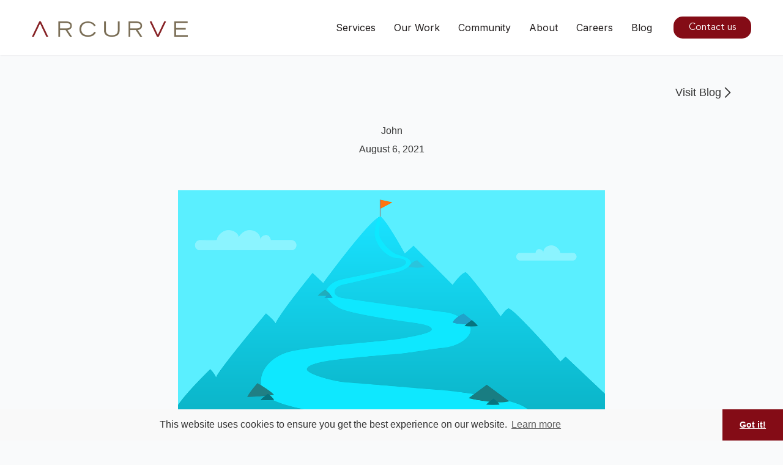

--- FILE ---
content_type: text/css
request_url: https://cdn.prod.website-files.com/5ef3cee5f3c3044ccf839363/css/arcurve-test-site.shared.eb7a99a68.min.css
body_size: 35785
content:
html{-webkit-text-size-adjust:100%;-ms-text-size-adjust:100%;font-family:sans-serif}body{margin:0}article,aside,details,figcaption,figure,footer,header,hgroup,main,menu,nav,section,summary{display:block}audio,canvas,progress,video{vertical-align:baseline;display:inline-block}audio:not([controls]){height:0;display:none}[hidden],template{display:none}a{background-color:#0000}a:active,a:hover{outline:0}abbr[title]{border-bottom:1px dotted}b,strong{font-weight:700}dfn{font-style:italic}h1{margin:.67em 0;font-size:2em}mark{color:#000;background:#ff0}small{font-size:80%}sub,sup{vertical-align:baseline;font-size:75%;line-height:0;position:relative}sup{top:-.5em}sub{bottom:-.25em}img{border:0}svg:not(:root){overflow:hidden}hr{box-sizing:content-box;height:0}pre{overflow:auto}code,kbd,pre,samp{font-family:monospace;font-size:1em}button,input,optgroup,select,textarea{color:inherit;font:inherit;margin:0}button{overflow:visible}button,select{text-transform:none}button,html input[type=button],input[type=reset]{-webkit-appearance:button;cursor:pointer}button[disabled],html input[disabled]{cursor:default}button::-moz-focus-inner,input::-moz-focus-inner{border:0;padding:0}input{line-height:normal}input[type=checkbox],input[type=radio]{box-sizing:border-box;padding:0}input[type=number]::-webkit-inner-spin-button,input[type=number]::-webkit-outer-spin-button{height:auto}input[type=search]{-webkit-appearance:none}input[type=search]::-webkit-search-cancel-button,input[type=search]::-webkit-search-decoration{-webkit-appearance:none}legend{border:0;padding:0}textarea{overflow:auto}optgroup{font-weight:700}table{border-collapse:collapse;border-spacing:0}td,th{padding:0}@font-face{font-family:webflow-icons;src:url([data-uri])format("truetype");font-weight:400;font-style:normal}[class^=w-icon-],[class*=\ w-icon-]{speak:none;font-variant:normal;text-transform:none;-webkit-font-smoothing:antialiased;-moz-osx-font-smoothing:grayscale;font-style:normal;font-weight:400;line-height:1;font-family:webflow-icons!important}.w-icon-slider-right:before{content:""}.w-icon-slider-left:before{content:""}.w-icon-nav-menu:before{content:""}.w-icon-arrow-down:before,.w-icon-dropdown-toggle:before{content:""}.w-icon-file-upload-remove:before{content:""}.w-icon-file-upload-icon:before{content:""}*{box-sizing:border-box}html{height:100%}body{color:#333;background-color:#fff;min-height:100%;margin:0;font-family:Arial,sans-serif;font-size:14px;line-height:20px}img{vertical-align:middle;max-width:100%;display:inline-block}html.w-mod-touch *{background-attachment:scroll!important}.w-block{display:block}.w-inline-block{max-width:100%;display:inline-block}.w-clearfix:before,.w-clearfix:after{content:" ";grid-area:1/1/2/2;display:table}.w-clearfix:after{clear:both}.w-hidden{display:none}.w-button{color:#fff;line-height:inherit;cursor:pointer;background-color:#3898ec;border:0;border-radius:0;padding:9px 15px;text-decoration:none;display:inline-block}input.w-button{-webkit-appearance:button}html[data-w-dynpage] [data-w-cloak]{color:#0000!important}.w-code-block{margin:unset}pre.w-code-block code{all:inherit}.w-optimization{display:contents}.w-webflow-badge,.w-webflow-badge>img{box-sizing:unset;width:unset;height:unset;max-height:unset;max-width:unset;min-height:unset;min-width:unset;margin:unset;padding:unset;float:unset;clear:unset;border:unset;border-radius:unset;background:unset;background-image:unset;background-position:unset;background-size:unset;background-repeat:unset;background-origin:unset;background-clip:unset;background-attachment:unset;background-color:unset;box-shadow:unset;transform:unset;direction:unset;font-family:unset;font-weight:unset;color:unset;font-size:unset;line-height:unset;font-style:unset;font-variant:unset;text-align:unset;letter-spacing:unset;-webkit-text-decoration:unset;text-decoration:unset;text-indent:unset;text-transform:unset;list-style-type:unset;text-shadow:unset;vertical-align:unset;cursor:unset;white-space:unset;word-break:unset;word-spacing:unset;word-wrap:unset;transition:unset}.w-webflow-badge{white-space:nowrap;cursor:pointer;box-shadow:0 0 0 1px #0000001a,0 1px 3px #0000001a;visibility:visible!important;opacity:1!important;z-index:2147483647!important;color:#aaadb0!important;overflow:unset!important;background-color:#fff!important;border-radius:3px!important;width:auto!important;height:auto!important;margin:0!important;padding:6px!important;font-size:12px!important;line-height:14px!important;text-decoration:none!important;display:inline-block!important;position:fixed!important;inset:auto 12px 12px auto!important;transform:none!important}.w-webflow-badge>img{position:unset;visibility:unset!important;opacity:1!important;vertical-align:middle!important;display:inline-block!important}h1,h2,h3,h4,h5,h6{margin-bottom:10px;font-weight:700}h1{margin-top:20px;font-size:38px;line-height:44px}h2{margin-top:20px;font-size:32px;line-height:36px}h3{margin-top:20px;font-size:24px;line-height:30px}h4{margin-top:10px;font-size:18px;line-height:24px}h5{margin-top:10px;font-size:14px;line-height:20px}h6{margin-top:10px;font-size:12px;line-height:18px}p{margin-top:0;margin-bottom:10px}blockquote{border-left:5px solid #e2e2e2;margin:0 0 10px;padding:10px 20px;font-size:18px;line-height:22px}figure{margin:0 0 10px}figcaption{text-align:center;margin-top:5px}ul,ol{margin-top:0;margin-bottom:10px;padding-left:40px}.w-list-unstyled{padding-left:0;list-style:none}.w-embed:before,.w-embed:after{content:" ";grid-area:1/1/2/2;display:table}.w-embed:after{clear:both}.w-video{width:100%;padding:0;position:relative}.w-video iframe,.w-video object,.w-video embed{border:none;width:100%;height:100%;position:absolute;top:0;left:0}fieldset{border:0;margin:0;padding:0}button,[type=button],[type=reset]{cursor:pointer;-webkit-appearance:button;border:0}.w-form{margin:0 0 15px}.w-form-done{text-align:center;background-color:#ddd;padding:20px;display:none}.w-form-fail{background-color:#ffdede;margin-top:10px;padding:10px;display:none}label{margin-bottom:5px;font-weight:700;display:block}.w-input,.w-select{color:#333;vertical-align:middle;background-color:#fff;border:1px solid #ccc;width:100%;height:38px;margin-bottom:10px;padding:8px 12px;font-size:14px;line-height:1.42857;display:block}.w-input::placeholder,.w-select::placeholder{color:#999}.w-input:focus,.w-select:focus{border-color:#3898ec;outline:0}.w-input[disabled],.w-select[disabled],.w-input[readonly],.w-select[readonly],fieldset[disabled] .w-input,fieldset[disabled] .w-select{cursor:not-allowed}.w-input[disabled]:not(.w-input-disabled),.w-select[disabled]:not(.w-input-disabled),.w-input[readonly],.w-select[readonly],fieldset[disabled]:not(.w-input-disabled) .w-input,fieldset[disabled]:not(.w-input-disabled) .w-select{background-color:#eee}textarea.w-input,textarea.w-select{height:auto}.w-select{background-color:#f3f3f3}.w-select[multiple]{height:auto}.w-form-label{cursor:pointer;margin-bottom:0;font-weight:400;display:inline-block}.w-radio{margin-bottom:5px;padding-left:20px;display:block}.w-radio:before,.w-radio:after{content:" ";grid-area:1/1/2/2;display:table}.w-radio:after{clear:both}.w-radio-input{float:left;margin:3px 0 0 -20px;line-height:normal}.w-file-upload{margin-bottom:10px;display:block}.w-file-upload-input{opacity:0;z-index:-100;width:.1px;height:.1px;position:absolute;overflow:hidden}.w-file-upload-default,.w-file-upload-uploading,.w-file-upload-success{color:#333;display:inline-block}.w-file-upload-error{margin-top:10px;display:block}.w-file-upload-default.w-hidden,.w-file-upload-uploading.w-hidden,.w-file-upload-error.w-hidden,.w-file-upload-success.w-hidden{display:none}.w-file-upload-uploading-btn{cursor:pointer;background-color:#fafafa;border:1px solid #ccc;margin:0;padding:8px 12px;font-size:14px;font-weight:400;display:flex}.w-file-upload-file{background-color:#fafafa;border:1px solid #ccc;flex-grow:1;justify-content:space-between;margin:0;padding:8px 9px 8px 11px;display:flex}.w-file-upload-file-name{font-size:14px;font-weight:400;display:block}.w-file-remove-link{cursor:pointer;width:auto;height:auto;margin-top:3px;margin-left:10px;padding:3px;display:block}.w-icon-file-upload-remove{margin:auto;font-size:10px}.w-file-upload-error-msg{color:#ea384c;padding:2px 0;display:inline-block}.w-file-upload-info{padding:0 12px;line-height:38px;display:inline-block}.w-file-upload-label{cursor:pointer;background-color:#fafafa;border:1px solid #ccc;margin:0;padding:8px 12px;font-size:14px;font-weight:400;display:inline-block}.w-icon-file-upload-icon,.w-icon-file-upload-uploading{width:20px;margin-right:8px;display:inline-block}.w-icon-file-upload-uploading{height:20px}.w-container{max-width:940px;margin-left:auto;margin-right:auto}.w-container:before,.w-container:after{content:" ";grid-area:1/1/2/2;display:table}.w-container:after{clear:both}.w-container .w-row{margin-left:-10px;margin-right:-10px}.w-row:before,.w-row:after{content:" ";grid-area:1/1/2/2;display:table}.w-row:after{clear:both}.w-row .w-row{margin-left:0;margin-right:0}.w-col{float:left;width:100%;min-height:1px;padding-left:10px;padding-right:10px;position:relative}.w-col .w-col{padding-left:0;padding-right:0}.w-col-1{width:8.33333%}.w-col-2{width:16.6667%}.w-col-3{width:25%}.w-col-4{width:33.3333%}.w-col-5{width:41.6667%}.w-col-6{width:50%}.w-col-7{width:58.3333%}.w-col-8{width:66.6667%}.w-col-9{width:75%}.w-col-10{width:83.3333%}.w-col-11{width:91.6667%}.w-col-12{width:100%}.w-hidden-main{display:none!important}@media screen and (max-width:991px){.w-container{max-width:728px}.w-hidden-main{display:inherit!important}.w-hidden-medium{display:none!important}.w-col-medium-1{width:8.33333%}.w-col-medium-2{width:16.6667%}.w-col-medium-3{width:25%}.w-col-medium-4{width:33.3333%}.w-col-medium-5{width:41.6667%}.w-col-medium-6{width:50%}.w-col-medium-7{width:58.3333%}.w-col-medium-8{width:66.6667%}.w-col-medium-9{width:75%}.w-col-medium-10{width:83.3333%}.w-col-medium-11{width:91.6667%}.w-col-medium-12{width:100%}.w-col-stack{width:100%;left:auto;right:auto}}@media screen and (max-width:767px){.w-hidden-main,.w-hidden-medium{display:inherit!important}.w-hidden-small{display:none!important}.w-row,.w-container .w-row{margin-left:0;margin-right:0}.w-col{width:100%;left:auto;right:auto}.w-col-small-1{width:8.33333%}.w-col-small-2{width:16.6667%}.w-col-small-3{width:25%}.w-col-small-4{width:33.3333%}.w-col-small-5{width:41.6667%}.w-col-small-6{width:50%}.w-col-small-7{width:58.3333%}.w-col-small-8{width:66.6667%}.w-col-small-9{width:75%}.w-col-small-10{width:83.3333%}.w-col-small-11{width:91.6667%}.w-col-small-12{width:100%}}@media screen and (max-width:479px){.w-container{max-width:none}.w-hidden-main,.w-hidden-medium,.w-hidden-small{display:inherit!important}.w-hidden-tiny{display:none!important}.w-col{width:100%}.w-col-tiny-1{width:8.33333%}.w-col-tiny-2{width:16.6667%}.w-col-tiny-3{width:25%}.w-col-tiny-4{width:33.3333%}.w-col-tiny-5{width:41.6667%}.w-col-tiny-6{width:50%}.w-col-tiny-7{width:58.3333%}.w-col-tiny-8{width:66.6667%}.w-col-tiny-9{width:75%}.w-col-tiny-10{width:83.3333%}.w-col-tiny-11{width:91.6667%}.w-col-tiny-12{width:100%}}.w-widget{position:relative}.w-widget-map{width:100%;height:400px}.w-widget-map label{width:auto;display:inline}.w-widget-map img{max-width:inherit}.w-widget-map .gm-style-iw{text-align:center}.w-widget-map .gm-style-iw>button{display:none!important}.w-widget-twitter{overflow:hidden}.w-widget-twitter-count-shim{vertical-align:top;text-align:center;background:#fff;border:1px solid #758696;border-radius:3px;width:28px;height:20px;display:inline-block;position:relative}.w-widget-twitter-count-shim *{pointer-events:none;-webkit-user-select:none;user-select:none}.w-widget-twitter-count-shim .w-widget-twitter-count-inner{text-align:center;color:#999;font-family:serif;font-size:15px;line-height:12px;position:relative}.w-widget-twitter-count-shim .w-widget-twitter-count-clear{display:block;position:relative}.w-widget-twitter-count-shim.w--large{width:36px;height:28px}.w-widget-twitter-count-shim.w--large .w-widget-twitter-count-inner{font-size:18px;line-height:18px}.w-widget-twitter-count-shim:not(.w--vertical){margin-left:5px;margin-right:8px}.w-widget-twitter-count-shim:not(.w--vertical).w--large{margin-left:6px}.w-widget-twitter-count-shim:not(.w--vertical):before,.w-widget-twitter-count-shim:not(.w--vertical):after{content:" ";pointer-events:none;border:solid #0000;width:0;height:0;position:absolute;top:50%;left:0}.w-widget-twitter-count-shim:not(.w--vertical):before{border-width:4px;border-color:#75869600 #5d6c7b #75869600 #75869600;margin-top:-4px;margin-left:-9px}.w-widget-twitter-count-shim:not(.w--vertical).w--large:before{border-width:5px;margin-top:-5px;margin-left:-10px}.w-widget-twitter-count-shim:not(.w--vertical):after{border-width:4px;border-color:#fff0 #fff #fff0 #fff0;margin-top:-4px;margin-left:-8px}.w-widget-twitter-count-shim:not(.w--vertical).w--large:after{border-width:5px;margin-top:-5px;margin-left:-9px}.w-widget-twitter-count-shim.w--vertical{width:61px;height:33px;margin-bottom:8px}.w-widget-twitter-count-shim.w--vertical:before,.w-widget-twitter-count-shim.w--vertical:after{content:" ";pointer-events:none;border:solid #0000;width:0;height:0;position:absolute;top:100%;left:50%}.w-widget-twitter-count-shim.w--vertical:before{border-width:5px;border-color:#5d6c7b #75869600 #75869600;margin-left:-5px}.w-widget-twitter-count-shim.w--vertical:after{border-width:4px;border-color:#fff #fff0 #fff0;margin-left:-4px}.w-widget-twitter-count-shim.w--vertical .w-widget-twitter-count-inner{font-size:18px;line-height:22px}.w-widget-twitter-count-shim.w--vertical.w--large{width:76px}.w-background-video{color:#fff;height:500px;position:relative;overflow:hidden}.w-background-video>video{object-fit:cover;z-index:-100;background-position:50%;background-size:cover;width:100%;height:100%;margin:auto;position:absolute;inset:-100%}.w-background-video>video::-webkit-media-controls-start-playback-button{-webkit-appearance:none;display:none!important}.w-background-video--control{background-color:#0000;padding:0;position:absolute;bottom:1em;right:1em}.w-background-video--control>[hidden]{display:none!important}.w-slider{text-align:center;clear:both;-webkit-tap-highlight-color:#0000;tap-highlight-color:#0000;background:#ddd;height:300px;position:relative}.w-slider-mask{z-index:1;white-space:nowrap;height:100%;display:block;position:relative;left:0;right:0;overflow:hidden}.w-slide{vertical-align:top;white-space:normal;text-align:left;width:100%;height:100%;display:inline-block;position:relative}.w-slider-nav{z-index:2;text-align:center;-webkit-tap-highlight-color:#0000;tap-highlight-color:#0000;height:40px;margin:auto;padding-top:10px;position:absolute;inset:auto 0 0}.w-slider-nav.w-round>div{border-radius:100%}.w-slider-nav.w-num>div{font-size:inherit;line-height:inherit;width:auto;height:auto;padding:.2em .5em}.w-slider-nav.w-shadow>div{box-shadow:0 0 3px #3336}.w-slider-nav-invert{color:#fff}.w-slider-nav-invert>div{background-color:#2226}.w-slider-nav-invert>div.w-active{background-color:#222}.w-slider-dot{cursor:pointer;background-color:#fff6;width:1em;height:1em;margin:0 3px .5em;transition:background-color .1s,color .1s;display:inline-block;position:relative}.w-slider-dot.w-active{background-color:#fff}.w-slider-dot:focus{outline:none;box-shadow:0 0 0 2px #fff}.w-slider-dot:focus.w-active{box-shadow:none}.w-slider-arrow-left,.w-slider-arrow-right{cursor:pointer;color:#fff;-webkit-tap-highlight-color:#0000;tap-highlight-color:#0000;-webkit-user-select:none;user-select:none;width:80px;margin:auto;font-size:40px;position:absolute;inset:0;overflow:hidden}.w-slider-arrow-left [class^=w-icon-],.w-slider-arrow-right [class^=w-icon-],.w-slider-arrow-left [class*=\ w-icon-],.w-slider-arrow-right [class*=\ w-icon-]{position:absolute}.w-slider-arrow-left:focus,.w-slider-arrow-right:focus{outline:0}.w-slider-arrow-left{z-index:3;right:auto}.w-slider-arrow-right{z-index:4;left:auto}.w-icon-slider-left,.w-icon-slider-right{width:1em;height:1em;margin:auto;inset:0}.w-slider-aria-label{clip:rect(0 0 0 0);border:0;width:1px;height:1px;margin:-1px;padding:0;position:absolute;overflow:hidden}.w-slider-force-show{display:block!important}.w-dropdown{text-align:left;z-index:900;margin-left:auto;margin-right:auto;display:inline-block;position:relative}.w-dropdown-btn,.w-dropdown-toggle,.w-dropdown-link{vertical-align:top;color:#222;text-align:left;white-space:nowrap;margin-left:auto;margin-right:auto;padding:20px;text-decoration:none;position:relative}.w-dropdown-toggle{-webkit-user-select:none;user-select:none;cursor:pointer;padding-right:40px;display:inline-block}.w-dropdown-toggle:focus{outline:0}.w-icon-dropdown-toggle{width:1em;height:1em;margin:auto 20px auto auto;position:absolute;top:0;bottom:0;right:0}.w-dropdown-list{background:#ddd;min-width:100%;display:none;position:absolute}.w-dropdown-list.w--open{display:block}.w-dropdown-link{color:#222;padding:10px 20px;display:block}.w-dropdown-link.w--current{color:#0082f3}.w-dropdown-link:focus{outline:0}@media screen and (max-width:767px){.w-nav-brand{padding-left:10px}}.w-lightbox-backdrop{cursor:auto;letter-spacing:normal;text-indent:0;text-shadow:none;text-transform:none;visibility:visible;white-space:normal;word-break:normal;word-spacing:normal;word-wrap:normal;color:#fff;text-align:center;z-index:2000;opacity:0;-webkit-user-select:none;-moz-user-select:none;-webkit-tap-highlight-color:transparent;background:#000000e6;outline:0;font-family:Helvetica Neue,Helvetica,Ubuntu,Segoe UI,Verdana,sans-serif;font-size:17px;font-style:normal;font-weight:300;line-height:1.2;list-style:disc;position:fixed;inset:0;-webkit-transform:translate(0)}.w-lightbox-backdrop,.w-lightbox-container{-webkit-overflow-scrolling:touch;height:100%;overflow:auto}.w-lightbox-content{height:100vh;position:relative;overflow:hidden}.w-lightbox-view{opacity:0;width:100vw;height:100vh;position:absolute}.w-lightbox-view:before{content:"";height:100vh}.w-lightbox-group,.w-lightbox-group .w-lightbox-view,.w-lightbox-group .w-lightbox-view:before{height:86vh}.w-lightbox-frame,.w-lightbox-view:before{vertical-align:middle;display:inline-block}.w-lightbox-figure{margin:0;position:relative}.w-lightbox-group .w-lightbox-figure{cursor:pointer}.w-lightbox-img{width:auto;max-width:none;height:auto}.w-lightbox-image{float:none;max-width:100vw;max-height:100vh;display:block}.w-lightbox-group .w-lightbox-image{max-height:86vh}.w-lightbox-caption{text-align:left;text-overflow:ellipsis;white-space:nowrap;background:#0006;padding:.5em 1em;position:absolute;bottom:0;left:0;right:0;overflow:hidden}.w-lightbox-embed{width:100%;height:100%;position:absolute;inset:0}.w-lightbox-control{cursor:pointer;background-position:50%;background-repeat:no-repeat;background-size:24px;width:4em;transition:all .3s;position:absolute;top:0}.w-lightbox-left{background-image:url([data-uri]);display:none;bottom:0;left:0}.w-lightbox-right{background-image:url([data-uri]);display:none;bottom:0;right:0}.w-lightbox-close{background-image:url([data-uri]);background-size:18px;height:2.6em;right:0}.w-lightbox-strip{white-space:nowrap;padding:0 1vh;line-height:0;position:absolute;bottom:0;left:0;right:0;overflow:auto hidden}.w-lightbox-item{box-sizing:content-box;cursor:pointer;width:10vh;padding:2vh 1vh;display:inline-block;-webkit-transform:translate(0,0)}.w-lightbox-active{opacity:.3}.w-lightbox-thumbnail{background:#222;height:10vh;position:relative;overflow:hidden}.w-lightbox-thumbnail-image{position:absolute;top:0;left:0}.w-lightbox-thumbnail .w-lightbox-tall{width:100%;top:50%;transform:translateY(-50%)}.w-lightbox-thumbnail .w-lightbox-wide{height:100%;left:50%;transform:translate(-50%)}.w-lightbox-spinner{box-sizing:border-box;border:5px solid #0006;border-radius:50%;width:40px;height:40px;margin-top:-20px;margin-left:-20px;animation:.8s linear infinite spin;position:absolute;top:50%;left:50%}.w-lightbox-spinner:after{content:"";border:3px solid #0000;border-bottom-color:#fff;border-radius:50%;position:absolute;inset:-4px}.w-lightbox-hide{display:none}.w-lightbox-noscroll{overflow:hidden}@media (min-width:768px){.w-lightbox-content{height:96vh;margin-top:2vh}.w-lightbox-view,.w-lightbox-view:before{height:96vh}.w-lightbox-group,.w-lightbox-group .w-lightbox-view,.w-lightbox-group .w-lightbox-view:before{height:84vh}.w-lightbox-image{max-width:96vw;max-height:96vh}.w-lightbox-group .w-lightbox-image{max-width:82.3vw;max-height:84vh}.w-lightbox-left,.w-lightbox-right{opacity:.5;display:block}.w-lightbox-close{opacity:.8}.w-lightbox-control:hover{opacity:1}}.w-lightbox-inactive,.w-lightbox-inactive:hover{opacity:0}.w-richtext:before,.w-richtext:after{content:" ";grid-area:1/1/2/2;display:table}.w-richtext:after{clear:both}.w-richtext[contenteditable=true]:before,.w-richtext[contenteditable=true]:after{white-space:initial}.w-richtext ol,.w-richtext ul{overflow:hidden}.w-richtext .w-richtext-figure-selected.w-richtext-figure-type-video div:after,.w-richtext .w-richtext-figure-selected[data-rt-type=video] div:after,.w-richtext .w-richtext-figure-selected.w-richtext-figure-type-image div,.w-richtext .w-richtext-figure-selected[data-rt-type=image] div{outline:2px solid #2895f7}.w-richtext figure.w-richtext-figure-type-video>div:after,.w-richtext figure[data-rt-type=video]>div:after{content:"";display:none;position:absolute;inset:0}.w-richtext figure{max-width:60%;position:relative}.w-richtext figure>div:before{cursor:default!important}.w-richtext figure img{width:100%}.w-richtext figure figcaption.w-richtext-figcaption-placeholder{opacity:.6}.w-richtext figure div{color:#0000;font-size:0}.w-richtext figure.w-richtext-figure-type-image,.w-richtext figure[data-rt-type=image]{display:table}.w-richtext figure.w-richtext-figure-type-image>div,.w-richtext figure[data-rt-type=image]>div{display:inline-block}.w-richtext figure.w-richtext-figure-type-image>figcaption,.w-richtext figure[data-rt-type=image]>figcaption{caption-side:bottom;display:table-caption}.w-richtext figure.w-richtext-figure-type-video,.w-richtext figure[data-rt-type=video]{width:60%;height:0}.w-richtext figure.w-richtext-figure-type-video iframe,.w-richtext figure[data-rt-type=video] iframe{width:100%;height:100%;position:absolute;top:0;left:0}.w-richtext figure.w-richtext-figure-type-video>div,.w-richtext figure[data-rt-type=video]>div{width:100%}.w-richtext figure.w-richtext-align-center{clear:both;margin-left:auto;margin-right:auto}.w-richtext figure.w-richtext-align-center.w-richtext-figure-type-image>div,.w-richtext figure.w-richtext-align-center[data-rt-type=image]>div{max-width:100%}.w-richtext figure.w-richtext-align-normal{clear:both}.w-richtext figure.w-richtext-align-fullwidth{text-align:center;clear:both;width:100%;max-width:100%;margin-left:auto;margin-right:auto;display:block}.w-richtext figure.w-richtext-align-fullwidth>div{padding-bottom:inherit;display:inline-block}.w-richtext figure.w-richtext-align-fullwidth>figcaption{display:block}.w-richtext figure.w-richtext-align-floatleft{float:left;clear:none;margin-right:15px}.w-richtext figure.w-richtext-align-floatright{float:right;clear:none;margin-left:15px}.w-nav{z-index:1000;background:#ddd;position:relative}.w-nav:before,.w-nav:after{content:" ";grid-area:1/1/2/2;display:table}.w-nav:after{clear:both}.w-nav-brand{float:left;color:#333;text-decoration:none;position:relative}.w-nav-link{vertical-align:top;color:#222;text-align:left;margin-left:auto;margin-right:auto;padding:20px;text-decoration:none;display:inline-block;position:relative}.w-nav-link.w--current{color:#0082f3}.w-nav-menu{float:right;position:relative}[data-nav-menu-open]{text-align:center;background:#c8c8c8;min-width:200px;position:absolute;top:100%;left:0;right:0;overflow:visible;display:block!important}.w--nav-link-open{display:block;position:relative}.w-nav-overlay{width:100%;display:none;position:absolute;top:100%;left:0;right:0;overflow:hidden}.w-nav-overlay [data-nav-menu-open]{top:0}.w-nav[data-animation=over-left] .w-nav-overlay{width:auto}.w-nav[data-animation=over-left] .w-nav-overlay,.w-nav[data-animation=over-left] [data-nav-menu-open]{z-index:1;top:0;right:auto}.w-nav[data-animation=over-right] .w-nav-overlay{width:auto}.w-nav[data-animation=over-right] .w-nav-overlay,.w-nav[data-animation=over-right] [data-nav-menu-open]{z-index:1;top:0;left:auto}.w-nav-button{float:right;cursor:pointer;-webkit-tap-highlight-color:#0000;tap-highlight-color:#0000;-webkit-user-select:none;user-select:none;padding:18px;font-size:24px;display:none;position:relative}.w-nav-button:focus{outline:0}.w-nav-button.w--open{color:#fff;background-color:#c8c8c8}.w-nav[data-collapse=all] .w-nav-menu{display:none}.w-nav[data-collapse=all] .w-nav-button,.w--nav-dropdown-open,.w--nav-dropdown-toggle-open{display:block}.w--nav-dropdown-list-open{position:static}@media screen and (max-width:991px){.w-nav[data-collapse=medium] .w-nav-menu{display:none}.w-nav[data-collapse=medium] .w-nav-button{display:block}}@media screen and (max-width:767px){.w-nav[data-collapse=small] .w-nav-menu{display:none}.w-nav[data-collapse=small] .w-nav-button{display:block}.w-nav-brand{padding-left:10px}}@media screen and (max-width:479px){.w-nav[data-collapse=tiny] .w-nav-menu{display:none}.w-nav[data-collapse=tiny] .w-nav-button{display:block}}.w-tabs{position:relative}.w-tabs:before,.w-tabs:after{content:" ";grid-area:1/1/2/2;display:table}.w-tabs:after{clear:both}.w-tab-menu{position:relative}.w-tab-link{vertical-align:top;text-align:left;cursor:pointer;color:#222;background-color:#ddd;padding:9px 30px;text-decoration:none;display:inline-block;position:relative}.w-tab-link.w--current{background-color:#c8c8c8}.w-tab-link:focus{outline:0}.w-tab-content{display:block;position:relative;overflow:hidden}.w-tab-pane{display:none;position:relative}.w--tab-active{display:block}@media screen and (max-width:479px){.w-tab-link{display:block}}.w-ix-emptyfix:after{content:""}@keyframes spin{0%{transform:rotate(0)}to{transform:rotate(360deg)}}.w-dyn-empty{background-color:#ddd;padding:10px}.w-dyn-hide,.w-dyn-bind-empty,.w-condition-invisible{display:none!important}.wf-layout-layout{display:grid}@font-face{font-family:Fontsfree net avenirltstd book;src:url(https://cdn.prod.website-files.com/5ef3cee5f3c3044ccf839363/5f049fd43bd92de397ac5af9_FontsFree-Net-AvenirLTStd-Book.ttf)format("truetype");font-weight:700;font-style:normal;font-display:auto}@font-face{font-family:Avenir roman;src:url(https://cdn.prod.website-files.com/5ef3cee5f3c3044ccf839363/5f21eeed1120143c09408a57_Avenir%20Roman.otf)format("opentype");font-weight:400;font-style:normal;font-display:auto}:root{--white:white;--black:black}.w-layout-grid{grid-row-gap:16px;grid-column-gap:16px;grid-template-rows:auto auto;grid-template-columns:1fr 1fr;grid-auto-columns:1fr;display:grid}.w-pagination-wrapper{flex-wrap:wrap;justify-content:center;display:flex}.w-pagination-previous{color:#333;background-color:#fafafa;border:1px solid #ccc;border-radius:2px;margin-left:10px;margin-right:10px;padding:9px 20px;font-size:14px;display:block}.w-pagination-previous-icon{margin-right:4px}.w-pagination-next{color:#333;background-color:#fafafa;border:1px solid #ccc;border-radius:2px;margin-left:10px;margin-right:10px;padding:9px 20px;font-size:14px;display:block}.w-pagination-next-icon{margin-left:4px}.w-users-userformpagewrap{flex-direction:column;justify-content:center;align-items:stretch;max-width:340px;height:100vh;margin-left:auto;margin-right:auto;display:flex}.w-users-userloginformwrapper{margin-bottom:0;padding-left:20px;padding-right:20px;position:relative}.w-users-userformheader{text-align:center}.w-users-userformbutton{text-align:center;width:100%}.w-users-userformfooter{justify-content:space-between;margin-top:12px;display:flex}.w-users-userformerrorstate{margin-left:20px;margin-right:20px;position:absolute;top:100%;left:0%;right:0%}.w-users-usersignupformwrapper{margin-bottom:0;padding-left:20px;padding-right:20px;position:relative}.w-users-userformsuccessstate{display:none}.w-checkbox{margin-bottom:5px;padding-left:20px;display:block}.w-checkbox:before{content:" ";grid-area:1/1/2/2;display:table}.w-checkbox:after{content:" ";clear:both;grid-area:1/1/2/2;display:table}.w-checkbox-input{float:left;margin:4px 0 0 -20px;line-height:normal}.w-checkbox-input--inputType-custom{border:1px solid #ccc;border-radius:2px;width:12px;height:12px}.w-checkbox-input--inputType-custom.w--redirected-checked{background-color:#3898ec;background-image:url(https://d3e54v103j8qbb.cloudfront.net/static/custom-checkbox-checkmark.589d534424.svg);background-position:50%;background-repeat:no-repeat;background-size:cover;border-color:#3898ec}.w-checkbox-input--inputType-custom.w--redirected-focus{box-shadow:0 0 3px 1px #3898ec}.w-users-usersignupverificationmessage{display:none}.w-users-userresetpasswordformwrapper,.w-users-userupdatepasswordformwrapper{margin-bottom:0;padding-left:20px;padding-right:20px;position:relative}.w-users-useraccountwrapper{background-color:#f5f5f5;width:100%;min-height:100vh;padding:20px}.w-users-blockheader{background-color:#fff;border:1px solid #e6e6e6;justify-content:space-between;align-items:baseline;padding:4px 20px;display:flex}.w-users-blockcontent{background-color:#fff;border-bottom:1px solid #e6e6e6;border-left:1px solid #e6e6e6;border-right:1px solid #e6e6e6;margin-bottom:20px;padding:20px}.w-users-useraccountformsavebutton{text-align:center;margin-right:8px}.w-users-useraccountformcancelbutton{text-align:center;color:#333;background-color:#d3d3d3}body{color:#333;font-family:Arial,Helvetica Neue,Helvetica,sans-serif;font-size:14px;line-height:20px}h2{color:#333;margin-top:20px;margin-bottom:10px;font-family:Fontsfree net avenirltstd book,sans-serif;font-size:2em;font-weight:700;line-height:40px}h4{margin-top:10px;margin-bottom:10px;font-family:Arial,Helvetica Neue,Helvetica,sans-serif;font-size:18px;font-weight:700;line-height:24px}p{color:#333;margin-bottom:10px;font-family:Arial,Helvetica Neue,Helvetica,sans-serif;font-size:1.15em;line-height:25px}a{color:#840c16;text-decoration:underline}ul{color:#9b131e;background-color:#0000;margin-top:0;margin-bottom:10px;padding-left:40px;list-style-type:disc}li{color:#333;font-family:Raleway,sans-serif;list-style-type:disc}img{max-width:100%;display:inline-block}strong{font-weight:700}em{color:#840c16;font-style:italic;font-weight:400}blockquote{background-color:#e9e5e533;border-left:5px solid #e2e2e2;margin-bottom:10px;padding:10px 20px;font-family:Arial,Helvetica Neue,Helvetica,sans-serif;font-size:18px;line-height:22px}.brand-2{float:left;clear:none;object-fit:fill;margin-top:5px;margin-left:0;margin-right:auto}.brand-2.w--current{flex-flow:row;align-items:flex-start;margin:8px auto 8px 0;display:flex}.navbar-2{background-color:#fff0;height:10vh;position:fixed;inset:0% 0% auto}.navbar-2.nav-symbol{box-shadow:none;background-color:#fff;align-items:center;width:100%;height:auto;min-height:5vh;margin-bottom:-1%;padding-bottom:0;display:flex;position:sticky;overflow:visible;box-shadow:1px 0 3px #1e10281a,1px 0 2px -1px #1018281a}.nav-link{color:#840c16;flex-direction:column;align-items:center;padding:15px;font-family:Fontsfree net avenirltstd book,sans-serif;font-size:18px;font-weight:400;transition:background-color .4s ease-in-out;display:flex}.nav-link:hover{opacity:1;background-color:#fae1e1}.nav-link.w--current{color:#840c16;border-bottom:1px solid #840c16;border-radius:0;margin-bottom:16px;padding-bottom:4px;text-decoration:none}.nav-link.w--open{background-color:#fef6f6;border-radius:0}.nav-link.navbar-contact-cta{color:#fff;text-align:center;background-color:#840c16;border:0 solid #000;border-radius:0;justify-content:center;width:225px;height:100%;margin-bottom:0;margin-left:0%;padding:25px;font-family:Fontsfree net avenirltstd book,sans-serif;font-size:1.3em;font-weight:400;transition:width .2s,transform .275s;position:static;top:27px;left:0%}.nav-link.navbar-contact-cta:hover{box-shadow:none;color:#fff;background-color:#a8121f;width:250px}.nav-menu{align-items:center;height:100%;margin-top:0;margin-left:auto;margin-right:0;display:flex}.body{background-color:#fff0;flex-direction:column;justify-content:center;align-items:flex-end;height:auto;transition:opacity .2s;display:block;overflow:visible;box-shadow:1px 1px 3px #000}.section-header{color:#333;text-align:left;flex-direction:column;justify-content:flex-start;align-items:flex-start;margin-top:0%;padding-left:0;padding-right:0;font-family:Fontsfree net avenirltstd book,sans-serif;font-size:42px;font-weight:700;line-height:150%;display:flex}.section-header.footer-header{text-align:center;flex-wrap:nowrap;align-self:auto;margin-top:0%;padding-top:0;padding-left:0;padding-right:0;font-size:1.3em}.icon-5{color:#9a0000;transform-style:preserve-3d;font-size:23px;transform:rotate(0)}.icon-5.dynamic-page{color:#333;transform-style:preserve-3d;font-size:20px;transform:rotateX(0)rotateY(-180deg)rotate(0)}.icon-5.student-feed{color:#333;font-size:20px}.icon-5.case-study{color:#333;transform-style:preserve-3d;font-size:20px;transform:rotateX(0)rotateY(180deg)rotate(0)}.mix{flex-flow:column;align-items:center;width:auto;min-width:auto;margin-bottom:2%;margin-left:0%;margin-right:0%;padding-left:0;padding-right:0;display:flex}.div-block-8{flex-direction:column;align-items:center;display:flex}.content{flex-direction:column;align-items:center;margin-top:5%;display:flex}.blog-title-page{color:#840c16;text-align:left;margin-top:10px;margin-bottom:0;font-family:Fontsfree net avenirltstd book,sans-serif;font-size:3em;font-weight:400}.blog-author-page{margin-top:20px;font-family:Arial,Helvetica Neue,Helvetica,sans-serif;font-size:1.15em}.blog-date-page{color:#333;margin-top:10px;font-family:Arial,Helvetica Neue,Helvetica,sans-serif;font-size:1.15em}.page-content{color:#707070;margin-top:5%;padding-left:0%;padding-right:0%;font-family:Raleway,sans-serif;font-size:1.15em;line-height:22px}.page-content.rte{text-align:left;object-fit:contain;flex-flow:column wrap;align-content:center;align-self:flex-start;padding-left:0%;padding-right:0%;font-family:Arial,Helvetica Neue,Helvetica,sans-serif;display:flex;position:static}.client-story-client-name-page{color:#786c55;margin-bottom:0;font-family:Arial,Helvetica Neue,Helvetica,sans-serif;font-size:2em;font-weight:400}.client-story-product-title-page{color:#333;margin-top:10px;margin-bottom:0;font-family:Fontsfree net avenirltstd book,sans-serif;font-size:3em;font-weight:700;line-height:40px}.goto-blog{color:#9d1d1e;border-radius:4px;justify-content:flex-end;text-decoration:none;transition:background-color .2s;display:flex}.goto-blog:hover{background-color:#0000}.text-block-3{color:#333;font-size:18px}.div-block-16{justify-content:flex-end;align-items:center;width:100%;margin-bottom:22px;padding-right:2%;display:flex;position:relative;top:0}.goto-projects{color:#9d1d1e;border-radius:0;padding:5px;text-decoration:none;transition:background-color .2s;display:flex}.goto-projects:hover{background-color:#fae1e1;border-radius:4px}.text-block-4{color:#840c16;text-align:left;border-radius:4px;flex-direction:column;justify-content:center;align-items:center;margin-top:0;padding:10px 0 2px;font-family:Raleway,sans-serif;font-size:1.15em;display:block}.heading-20{color:#840c16;flex-direction:column;align-items:flex-start;width:auto;font-family:Fontsfree net avenirltstd book,sans-serif;font-size:3em;font-weight:700;line-height:55px;display:flex}.div-block-18{flex-direction:column;justify-content:flex-end;align-items:flex-start;width:78vw;margin-top:25%;display:flex}.div-block-18.header-div{flex-direction:column;justify-content:flex-start;align-items:flex-start;width:auto;margin-top:0%;margin-bottom:0}.link-btn{background-color:#840c16;justify-content:center;width:225px;height:70px;margin-top:1%;margin-bottom:22px;padding:25px 30px;font-family:Fontsfree net avenirltstd book,sans-serif;font-size:1.3em;transition:background-color .275s;display:flex;position:static;top:10px}.link-btn:hover{background-color:#a8121f}.link-btn.w--current{text-align:center;width:40%}.social-div{flex-direction:row;justify-content:space-between;align-items:center;width:100%;margin-top:20px;margin-bottom:2%;margin-right:0%;padding-right:0%;display:flex}.social-div.social-footer{justify-content:flex-start;align-items:center;width:auto;height:100%;margin:0 0% 20px 2%;display:none}.social-icon{width:auto;max-width:none;margin-right:20px;transition:filter .275s}.social-icon:hover{filter:brightness(171%)}.social-icon.facebook{height:23px}.div-block-20{flex-direction:row;justify-content:space-between;align-items:flex-start;width:auto;margin-top:0%;margin-bottom:-2%;margin-left:0%;display:flex;overflow:hidden}.div-block-21{background-color:#73624a;flex-direction:column;justify-content:flex-end;align-items:flex-end;width:7px;height:140px;margin-right:-40%;display:block}.div-block-22{flex-direction:row;flex:0 auto;order:0;justify-content:flex-end;align-self:center;align-items:center;width:auto;margin:0% -22px 0% 0%;padding-left:0%;display:flex;position:static;top:19%;bottom:0%;left:82%}.div-block-22.landing-email{margin-top:32px;margin-bottom:auto;margin-right:-35px;position:static;top:0%;left:84%}.text-block-5{direction:ltr;color:#840c16;white-space:normal;font-family:Fontsfree net avenirltstd book,sans-serif;font-size:1.3em;font-weight:700;transform:rotate(90deg)}.section-p{color:#333;margin-bottom:auto;padding-bottom:20px;padding-left:0;padding-right:0;font-family:Arial,Helvetica Neue,Helvetica,sans-serif;font-size:16px;font-weight:400;line-height:150%}.section-p.blog-test{font-size:16px;line-height:150%}.cta-section{background-color:#e9e5e596;flex-direction:column;justify-content:flex-start;align-items:center;width:100%;height:auto;margin-top:5%;margin-bottom:0%;padding-top:5%;padding-bottom:3%;display:flex}.heading-21{color:#840c16;flex-direction:column;align-items:center;font-family:Avenir roman,sans-serif;font-size:2em;line-height:83px;display:flex}.paragraph-3{text-align:center;font-family:Fontsfree net avenirltstd book,sans-serif;font-size:2em;line-height:35px}.footer{background-color:#1d1d1d;justify-content:space-around;align-items:baseline;width:100%;height:auto;margin-top:0%;padding-top:1.5%;display:flex}.text-block-6{color:#707070;margin-top:18%;margin-bottom:10%;padding-top:0;font-family:Fontsfree net avenirltstd book,sans-serif;font-size:1.15em}.text-block-6.copyright{margin-top:1%}.text-block-6.address{flex-direction:row;align-items:flex-start;margin-top:0%;margin-bottom:0%;font-size:1.15em;line-height:30px;display:block}.div-block-30{flex-direction:column;align-items:flex-start;display:flex}.text-block-8{font-size:1em;font-weight:700;text-decoration:none}.link-block-4{color:#707070;margin-top:0;margin-bottom:5px;font-family:Fontsfree net avenirltstd book,sans-serif;font-size:20px;text-decoration:none}.div-block-31{grid-column-gap:16px;grid-row-gap:16px;grid-template:". .""Area Area"/1fr 1fr;grid-auto-columns:1fr;justify-content:start;justify-items:center;display:grid}.image-38{display:none}.image-39{width:255px;max-width:255px}.image-41{margin-top:10px}.dropdown-link{color:#840c16;background-color:#fff;font-family:Fontsfree net avenirltstd book,sans-serif;font-size:16px;transition:background-color .4s}.dropdown-link:hover{background-color:#fef6f6}.dropdown-link.w--current{color:#830a14}.body-5{background-image:url(https://cdn.prod.website-files.com/5ef3cee5f3c3044ccf839363/5f3fd71d0f4b687265a37112_Arcurve_background.svg);background-position:0 0;background-size:cover;background-attachment:fixed}.blog-hero{background-color:#e9e5e58c;background-image:url(https://cdn.prod.website-files.com/5ef3cee5f3c3044ccf839363/5fb2bfe81a30596eb0d9198d_blog_hero.jpg);background-position:50% 100%;background-size:cover;background-attachment:fixed;flex-direction:row;justify-content:space-around;align-items:center;height:45vh;margin-top:1%;display:flex}.heading-27{color:#796d56;text-align:left;width:auto;margin-bottom:0;margin-left:0%;padding-left:0%;font-family:Fontsfree net avenirltstd book,sans-serif;font-size:3em;font-weight:400;line-height:50px}.student-feed-posts{flex-direction:column;align-items:center;margin-top:0%;display:flex}.button-4{color:#3b3b3b;background-color:#3898ec00;margin-top:15px;margin-right:30px;font-family:Raleway,sans-serif;font-size:1.3em;font-weight:400;text-decoration:none}.button-4:active{color:#840c16}.button-4:focus{color:#b11623}.button-4.all-blog-filter{padding-top:5px;padding-bottom:5px;text-decoration:none}.item-custom{width:auto}.item-custom.mix{flex-wrap:nowrap;justify-content:flex-start;width:30%;height:auto;margin-top:0%;margin-bottom:2%}.blog-category{display:flex}.blog-category.text-block-4{align-items:flex-start;padding-top:4px;font-family:Arial,Helvetica Neue,Helvetica,sans-serif}.blog-container{grid-column-gap:16px;grid-row-gap:16px;flex-wrap:wrap;grid-template-rows:auto auto;grid-template-columns:1fr 1fr 1fr;grid-auto-columns:1fr;place-content:stretch center;margin-top:5%;display:grid}.student-feed-thumbnail{object-fit:cover;object-position:50% 50%;width:100%;max-width:none;height:100%;margin-bottom:10px;overflow:visible}.div-block-53{flex-direction:column;justify-content:space-between;align-items:flex-start;width:auto;height:auto;margin:0%;padding-top:1%;padding-bottom:1%;display:flex;overflow:visible}.div-block-53.student-feed{flex-direction:column;align-items:flex-start}.heading-28{color:#840c16;margin-top:20px;margin-bottom:10px;font-family:Avenir roman,sans-serif;font-size:24px;font-weight:400;line-height:150%}.div-block-54{height:400px;overflow:hidden}.div-block-54:hover{object-fit:fill}.div-block-54.thumbnail-hover-zoom{object-fit:cover;flex-direction:column;justify-content:center;align-self:auto;align-items:center;width:100%;min-width:240px;max-width:none;height:auto;margin-bottom:0%;padding-top:0%;padding-bottom:0%;display:flex;overflow:visible}.paragraph-7{color:#333;margin-bottom:10px;font-family:Arial,Helvetica Neue,Helvetica,sans-serif;font-size:16px;line-height:150%}.link-block-6{color:#840c16;align-self:auto;padding-top:10px;padding-left:10px;padding-right:10px;font-family:Raleway,sans-serif;text-decoration:none;transition:transform .4s,background-color .4s}.link-block-6:hover{background-color:#e9e5e5cc;transform:scale(1.05)}.collection-list-wrapper-3{width:90%}.heading-29{color:#840c16;font-family:Raleway,sans-serif;font-size:2em;font-weight:400;line-height:38px}.div-block-56{border-left:1px #000;flex-direction:column;align-items:flex-start;width:100%;margin-top:0%;margin-bottom:0%;padding-top:0;padding-left:0%;padding-right:2%;display:flex}.adv-serv-overview{z-index:auto;height:auto;margin-top:0%;margin-bottom:0%;padding-top:5%;display:block;position:relative}.heading-30{color:#840c16;width:100%;margin-top:0;font-family:Fontsfree net avenirltstd book,sans-serif;font-size:28px;font-weight:700;line-height:35px}.heading-31{color:#840c16;width:auto;margin-bottom:20px;font-family:Fontsfree net avenirltstd book,sans-serif;font-size:65px;font-weight:400;line-height:70px}.paragraph-8{width:100%;font-family:Raleway,sans-serif;font-size:1.15em;font-weight:400;line-height:30px}.body-6{background-image:url(https://cdn.prod.website-files.com/5ef3cee5f3c3044ccf839363/5f3fd71d0f4b687265a37112_Arcurve_background.svg);background-position:0 0;background-size:cover;background-attachment:fixed}.div-block-59{background-color:#840c16;width:9px;height:115px;margin-bottom:0%;margin-left:0%;position:relative;top:-37px;left:1%;overflow:visible}.div-block-62{background-color:#e9e5e5;flex-direction:column;justify-content:flex-start;align-items:flex-start;width:50%;min-width:auto;height:auto;margin-left:0;padding:2% 10% 3% 5%;display:flex;position:static}.heading-33{color:#840c16;margin-top:0;margin-bottom:0;font-family:Fontsfree net avenirltstd book,sans-serif;font-size:1.3em;font-weight:400}.text-block-13{color:#707070;margin-bottom:20px;font-family:Raleway,sans-serif;font-size:1.15em;font-weight:400;line-height:28px}.list{color:#840c16;list-style-type:disc}.text-block-14{color:#707070;font-family:Raleway,sans-serif;font-size:1.15em;line-height:25px}.advisory-study{flex-direction:column;align-items:flex-end;width:100%;height:auto;margin-bottom:5%;transition:transform .4s,box-shadow .4s;display:flex;box-shadow:3px 3px 7px -4px #797979}.advisory-study:hover{transform:scale(1.03);box-shadow:14px 14px 15px -5px #797979}.div-block-63{background-color:#fff;flex-direction:column;justify-content:flex-start;align-items:flex-start;width:90%;height:100%;padding-left:5%;display:flex}.heading-34{color:#840c16;margin-top:10px;padding-right:5px;font-family:Fontsfree net avenirltstd book,sans-serif;font-size:1.3em;font-weight:400;line-height:24px}.div-block-64{flex-direction:column;justify-content:flex-start;align-items:flex-start;display:flex}.paragraph-10{margin-top:0;padding-right:15px;font-family:Raleway,sans-serif;font-size:1.15em;line-height:22px}.div-block-65{background-color:#840c16;width:40%;height:5px;margin-top:0;margin-bottom:10px}.div-block-66{background-color:#fff;justify-content:flex-end;align-items:stretch;width:100%;height:auto;max-height:none;display:flex}.text-block-16{color:#840c16;width:auto;min-width:100px;height:auto;margin-left:-26px;font-family:Raleway,sans-serif;font-size:1.15em;line-height:20px;position:static;top:auto;left:-19px;transform:rotate(-90deg)}.div-block-67{background-color:#fff;flex-direction:column;justify-content:center;align-items:center;width:10%;height:auto;margin-top:0%;margin-bottom:0%;display:flex}.image-47{object-fit:cover;width:100%;height:50%;max-height:273px}.story-col-1{width:45%;margin-left:0%;margin-right:2%}.story-col-2{width:45%;margin-top:13%;margin-right:0%}.link-block-7{align-items:center;width:auto;height:100%;text-decoration:none;display:flex;position:static;top:-71px}.div-block-68{justify-content:flex-end;width:60%;display:flex}.paragraph-15{color:#333;margin-top:10px;font-family:Arial,Helvetica Neue,Helvetica,sans-serif;font-size:1.15em;line-height:29px}.text-block-20{color:#840c16;font-family:Avenir roman,sans-serif;font-size:1.15em;font-weight:400}.text-block-20.feed-date{color:#333;font-size:1em}.div-block-85{flex-direction:column;justify-content:space-between;align-items:center;width:auto;margin-bottom:2%;padding:0 3%;display:flex}.div-block-86{flex-direction:row;justify-content:flex-start;align-items:center;width:100%;margin-left:8%;display:flex}.div-block-86.student-feed-back{margin-bottom:5%;margin-left:0%}.link-block-15{color:#840c16;align-items:center;margin-left:3%;font-size:18px;text-decoration:none;display:flex}.text-block-22{color:#333;margin-left:3px;font-size:1.15em}.job-section{flex-direction:column;align-items:center;margin-top:5%;display:flex}.heading-48{color:#840c16;font-family:Fontsfree net avenirltstd book,sans-serif;font-size:3em;font-weight:400}.text-block-23{color:#797979;margin-bottom:5%;font-family:Fontsfree net avenirltstd book,sans-serif;font-size:1.3em;font-weight:400}.rich-text-block{color:#707070;margin-top:10%;padding-left:73px;padding-right:73px;font-family:Raleway,sans-serif;font-size:1.15em;line-height:22px}.section-5{background-color:#e9e5e53d;align-items:baseline;padding-top:5%;padding-bottom:5%}.body-12{background-image:url(https://cdn.prod.website-files.com/5ef3cee5f3c3044ccf839363/5f04a6e8620d1a14ab0f6402_background.svg);background-position:0 0;background-size:cover;background-attachment:fixed}.button-5{color:#840c16;background-color:#fff0;padding:15px;font-family:Fontsfree net avenirltstd book,sans-serif;font-size:18px;transition:background-color .4s}.button-5:hover,.button-5.w--current:hover{background-color:#fae1e1}.utility-page-wrap{justify-content:center;align-items:center;width:100vw;max-width:100%;height:70vh;max-height:100%;display:flex}.utility-page-content{text-align:center;flex-direction:column;align-items:center;width:400px;display:flex}.utility-page-form{flex-direction:column;align-items:stretch;display:flex}.heading-52{color:#840c16;font-family:Fontsfree net avenirltstd book,sans-serif;font-size:3em;font-weight:400}.heading-53{color:#840c16;margin-top:0;font-family:Fontsfree net avenirltstd book,sans-serif;font-size:2em;font-weight:400;line-height:40px}.paragraph-20{color:#707070;font-family:Raleway,sans-serif;font-size:1.15em;line-height:27px}.div-block-99{width:50%;margin-top:-37px;margin-bottom:0%;margin-left:0%;padding-top:10px;padding-right:5%}.image-54{object-fit:cover;object-position:25% 50%;width:50%;max-width:none;height:90%;max-height:none;margin-top:0;margin-bottom:0;margin-right:-30px}.image-54.adv-serv-img{width:50%;height:650px;margin-right:0}.join-hero{background-color:#e9e5e58f;background-image:url(https://cdn.prod.website-files.com/5ef3cee5f3c3044ccf839363/5f1a0c9f039ee3accebdd85c_photo-1517048676732-d65bc937f952.jpg);background-position:50%;background-size:cover;background-attachment:fixed;flex-direction:row;align-items:center;height:45vh;margin-top:1%;display:flex}.body-14{background-image:url(https://cdn.prod.website-files.com/5ef3cee5f3c3044ccf839363/5f3fd71d0f4b687265a37112_Arcurve_background.svg);background-position:0 0;background-size:cover;background-attachment:fixed}.paragraph-21{color:#707070;text-align:center;margin-bottom:3%;padding-top:20px;font-family:Raleway,sans-serif;font-size:1.15em;line-height:26px}.join-copy{flex-direction:column;align-items:center;height:auto;margin-bottom:0;display:flex}.youtube{width:80%;height:600px;max-height:none;margin-bottom:18%}.div-block-108{flex-direction:column;align-items:center;width:100%;margin-top:5%;display:flex}.div-block-109{flex-direction:row;align-items:center;display:flex}.paragraph-22{color:#707070;font-family:Raleway,sans-serif;font-size:1.15em;line-height:26px}.heading-54{color:#840c16;font-family:Fontsfree net avenirltstd book,sans-serif;font-size:2em;font-weight:400}.image-62{width:50%;max-width:none}.heading-55{color:#840c16;text-align:center;font-family:Fontsfree net avenirltstd book,sans-serif;font-size:2em}.dynamic-job-counter{color:#840c16;text-align:center;font-family:Fontsfree net avenirltstd book,sans-serif;font-size:1.3em;line-height:30px;display:none}.job-listing-section{color:#840c16}.link-block-19{color:#840c16;text-align:center;width:100%;font-family:Fontsfree net avenirltstd book,sans-serif;text-decoration:underline}.div-block-113{background-color:#840c16;width:9px;height:20vh;position:relative;top:48%;left:-47%;right:auto}.div-block-113.join-bar{top:186px;left:29px}.div-block-113.blog-bar{top:186px;left:-48.3%}.div-block-146{width:auto;margin-top:0%}.custom-container{flex-direction:column;align-items:center;width:95%;max-width:1400px;margin:0% auto 0;padding-left:2%;padding-right:2%;display:flex;position:relative;overflow:visible}.custom-container.nav-container{flex-wrap:nowrap;justify-content:space-between;align-items:center;display:flex}.custom-container.clients-mobile-container{flex-direction:column;justify-content:flex-start;align-items:flex-start;margin-top:7%;margin-bottom:40px;display:flex}.custom-container.title-adv-serv-mobile{height:auto}.custom-container.careers-copy{flex-direction:column;align-items:flex-start;margin-bottom:5%;display:flex}.custom-container.careers-container{flex-direction:column;align-items:center;display:flex}.hero-section-image{object-fit:cover;object-position:50% 50%;background-image:url(https://cdn.prod.website-files.com/5ef3cee5f3c3044ccf839363/5f6e48caa36b6b70a3902814_Hero-Image-Landing.jpg);background-position:50% 0;background-repeat:repeat;background-size:cover;background-attachment:fixed;width:100%;height:45vh;margin-top:1%;margin-right:0;overflow:hidden}.div-block-150{align-items:flex-end;margin-left:auto;margin-right:0;display:flex}.div-block-154{justify-content:space-between;align-items:flex-start;display:flex}.div-block-156{z-index:-1;flex-direction:row;align-items:center;width:100%;height:auto;margin-top:0;display:flex;position:static;inset:121px 0% -530%}.div-block-156.adv{flex-direction:row;align-items:center;height:auto;margin-top:5%;margin-bottom:0%}.hero-section-mobile{display:none}.div-block-160{flex-direction:column;align-items:center;margin-top:0%;display:flex}.div-block-168{justify-content:center;align-items:flex-start;width:100%;display:flex}.adv-serv-indepth-ala-landing{margin-top:5%;margin-bottom:0}.div-block-171{flex-direction:column;align-self:auto;align-items:center;margin-bottom:160px;display:flex}.blog-title-mobile,.text-block-30{display:none}.heading-72{color:#797979;font-family:Raleway,sans-serif;font-size:1.3em;font-weight:400}.collection-item-6{width:33%;margin-bottom:10px}.div-block-177{flex-direction:column;align-items:flex-start;width:80%;display:flex}.div-block-178{min-width:50%;margin-left:0%}.blog-page-thumbnail{object-fit:cover;width:100%;max-width:none;height:100%}.blog-page-thumbnail-container{object-fit:cover;width:100%;height:275px}.bamboohr-link{flex-direction:row;justify-content:center;align-items:center;margin-top:40px;padding-top:10px;padding-bottom:10px;display:none}.bamboohr-link.bamboo-embed{display:block}.div-block-181{flex-direction:column;width:49%;display:flex;position:sticky;top:15%}.image-78,.image-78.allicon{display:none}.text-block-35{margin-right:0;font-family:Arial,Helvetica Neue,Helvetica,sans-serif}.link-block-26{color:#840c16;font-family:Raleway,sans-serif}.rte{color:#333;font-family:Fontsfree net avenirltstd book,sans-serif}.rte img{min-width:300px}.div-block-186{align-self:flex-start}.div-block-186.case-studies-filter{margin-bottom:3%;display:none}.div-block-187{flex-direction:column;justify-content:space-around;align-items:flex-start;margin-top:78px;display:flex}.heading-75{color:#840c16;justify-content:center;font-family:Fontsfree net avenirltstd book,sans-serif;font-size:2em;display:flex}.div-block-188{flex-direction:row;justify-content:center;display:flex}.story{flex-direction:column;grid-template-rows:auto auto;grid-template-columns:1fr 1fr;grid-auto-columns:1fr;align-items:flex-start;width:337px;margin-left:10px;margin-right:10px;display:flex}.heading-76{color:#840c16;font-family:Fontsfree net avenirltstd book,sans-serif;font-size:24px}.link-block-27{text-decoration:none}.collection-list-10{flex-wrap:wrap;justify-content:center;display:flex}.list-5{color:#840c16}.list-item-44,.list-item-45,.list-item-46,.list-item-47,.list-item-48,.list-item-49,.list-item-50,.list-item-51{list-style-type:disc}.body-17{background-image:url(https://cdn.prod.website-files.com/5ef3cee5f3c3044ccf839363/5f3fd71d0f4b687265a37112_Arcurve_background.svg);background-position:0 0;background-size:auto;background-attachment:fixed}.div-block-211{flex-direction:column;align-items:center;width:100%;display:flex}.image-97{object-fit:fill;object-position:50% 50%;width:100%;height:100%}.html-embed-4{width:100%}.heading-48{color:#333;flex-direction:row;justify-content:center;display:flex}.section-6{padding-top:5%}.html-embed-5{padding-bottom:5%}.link-block-36{text-align:center}.image-184{width:75%}.image-197{width:50%}.image-167{text-align:center;width:60%}.image-173{width:40%}.image-169{width:60%}.heading-89,.heading-90{text-align:center}.column,.column-2{flex-direction:column;align-items:center;display:flex}.div-block-229{text-align:center;flex-direction:column;align-items:center;display:flex}.nav-link-2{color:#840c16;background-color:#fff;flex-direction:column;align-items:center;padding:15px;font-size:18px;font-weight:400;transition:background-color .4s ease-in-out;display:flex}.nav-link-2:hover{opacity:1;background-color:#fae1e1}.nav-link-2.w--current{color:#840c16;border-bottom:1px solid #840c16;border-radius:0;margin-bottom:16px;padding-bottom:4px;text-decoration:none}.nav-link-2.w--open{background-color:#fef6f6;border-radius:0}.nav-link-2.services-dropdown{margin-bottom:0;padding-bottom:15px}.nav-link-2.services-landing-nav-link{color:#fff;background-color:#840c16;margin-bottom:0;padding-bottom:15px}.nav-link-2.contact-us-cta{border-bottom-style:none;min-width:126px;margin-bottom:0;padding-bottom:15px;font-family:Fontsfree net avenirltstd book,sans-serif;font-size:20px;transition-property:none}.button-7{color:#840c16;background-color:#fff0;padding:15px 10px;font-family:Fontsfree net avenirltstd book,sans-serif;font-size:20px;font-weight:700;transition:background-color .4s}.button-7:hover,.button-7.w--current:hover{background-color:#fae1e1}.custom-container-2{width:95%;max-width:1400px;margin:0% auto 0;padding-left:60px;padding-right:60px;position:relative;overflow:visible}.custom-container-2.nav-container{flex-wrap:nowrap;justify-content:space-between;align-self:center;align-items:center;min-height:90px;padding:10px 20px;display:flex}.section-20{background-image:none;background-repeat:repeat;background-size:auto;margin-top:auto;margin-bottom:0;padding-top:100px;padding-bottom:100px;display:block}.section-20.mobile{display:none}.section-20.advisory-resize{padding-top:40px;padding-bottom:40px}.section-20.software-resize{padding-top:20px;padding-bottom:20px}.link-btn-7{text-align:center;background-color:#840c16;justify-content:center;align-items:flex-end;width:175px;height:50px;margin-top:0%;margin-bottom:0;padding:15px 10px;font-family:Avenir roman,sans-serif;font-size:16px;line-height:100%;transition:background-color .275s;display:block;position:static;top:10px}.link-btn-7:hover{background-color:#a8121f}.link-btn-7.w--current{text-align:center;width:40%}.who-we-are-text{color:#333;margin-left:auto;margin-right:auto;padding-top:20px;padding-bottom:20px;font-family:Arial,Helvetica Neue,Helvetica,sans-serif;font-size:16px;line-height:150%}.heading-91{color:#840c16;text-align:left;flex-direction:column;justify-content:flex-start;align-self:auto;align-items:flex-start;width:auto;font-family:Fontsfree net avenirltstd book,sans-serif;font-size:3em;font-weight:700;line-height:55px;display:flex;overflow:hidden}.blog-header{background-color:#0000;margin-top:auto;margin-bottom:0;padding-top:0;padding-bottom:0}.div-block-239{flex-direction:row;justify-content:flex-start;display:flex}.div-block-239.student-feed-button{background-color:#ffffffb3;border-radius:15px;flex-direction:row;justify-content:center;align-items:flex-start;position:relative;box-shadow:0 0 40px 10px #00000026}.slogan{color:#333;text-align:left;margin-bottom:0%;padding:0 0 20px;font-family:Arial,Helvetica Neue,Helvetica,sans-serif;font-size:30px;font-weight:400;line-height:100%}.columns-49{align-items:center;display:flex}.column-98{background-image:url(https://cdn.prod.website-files.com/5ef3cee5f3c3044ccf839363/6042a42e37463b3b92f691a3_Arcurve%20Head%20with%20Fade.png);background-position:50%;background-size:cover;padding-top:300px;padding-bottom:300px;padding-left:0}.column-99{padding-right:10px}.columns-8{align-self:center;align-items:center;display:flex}.heading-20-centre{color:#840c16;text-align:left;flex-direction:column;justify-content:flex-start;align-self:auto;align-items:center;width:auto;font-family:Fontsfree net avenirltstd book,sans-serif;font-size:42px;font-weight:700;line-height:150%;display:flex}.div-block-240{justify-content:flex-start;align-items:flex-start;width:100%;display:flex}.image-214{width:auto;height:auto;display:block}.section-26{justify-content:center;margin-top:20px;margin-bottom:20px;padding-top:40px;padding-bottom:40px;display:flex}.section-28{justify-content:center;padding-top:40px;padding-bottom:40px;display:flex}.columns-44{align-items:center;display:flex}.column-44{padding-right:40px}.image-152{clear:right;display:block}.section-p-2{color:#333;text-align:left;align-self:flex-start;margin-bottom:auto;margin-left:0;margin-right:auto;padding-bottom:20px;padding-left:0;padding-right:0;font-family:Arial,Helvetica Neue,Helvetica,sans-serif;font-size:18px;font-weight:400;line-height:150%}.section-p-2.block-quote{color:#840c16;text-align:left;padding-bottom:0;padding-left:0;font-size:16px;font-style:normal;font-weight:700;line-height:200%;display:block}.section-p-2.footer{color:#9ca3af;text-align:left;text-align:left;background-color:#0000;padding-top:0%;padding-bottom:0;font-size:16px;display:block;position:static}.section-header-2{color:#333;text-align:left;flex-direction:column;justify-content:center;align-items:flex-start;margin-top:0%;padding-left:0;padding-right:0;font-family:Fontsfree net avenirltstd book,sans-serif;font-size:42px;font-weight:700;line-height:150%;display:flex}.section-header-2.centre{text-align:center;align-items:center}.clientsection{background-color:#fff;margin-top:0;margin-bottom:0;padding-top:80px;padding-bottom:80px}.clientsection.no-bottom{padding-bottom:20px}.clientsection.no-top{padding-top:20px}.div-block-248{justify-content:center;align-items:center;display:flex}.image-168{width:100%}.section-pcentre{color:#333;text-align:center;margin:5% auto 10px;padding-bottom:20px;padding-left:0;padding-right:0;font-family:Arial,Helvetica Neue,Helvetica,sans-serif;font-size:16px;font-weight:400;line-height:150%}.heading-116{text-align:center;margin-top:10px;font-family:Fontsfree net avenirltstd book,sans-serif;font-size:38px;font-weight:700;line-height:100%}.logo-grid-2{z-index:10;grid-template-rows:auto auto auto;grid-template-columns:1fr 1fr 1fr 1fr 1fr;margin-bottom:10px;padding-bottom:20px;position:relative}.column-12{flex-direction:column;justify-content:flex-start;align-items:center;display:flex}.section-24{padding-top:80px;padding-bottom:80px}.image-154{align-self:center}.column-10{flex-direction:column;justify-content:center;align-items:flex-start;padding-left:40px;display:flex;position:static}.section-25-mobile{background-color:#f9f9f9;padding-top:60px;padding-bottom:60px;display:none}.section-25{background-color:#f9f9f9;padding-top:80px;padding-bottom:80px}.column-93{padding-right:40px}.cta-section-2{background-color:#0000;flex-direction:column;justify-content:flex-start;align-items:center;width:100%;height:auto;margin-top:20px;margin-bottom:0;padding-top:100px;padding-bottom:80px;display:flex}.div-block-cta{align-self:flex-end;margin-bottom:-200px;display:none}.image-156{position:relative;top:-200px}.cta{color:#840c16;text-align:center;white-space:normal;margin-bottom:40px;padding-left:20px;padding-right:20px;font-size:3em;font-weight:700;line-height:120%}.section-29{background-color:#fff;align-items:baseline;margin-left:0%;margin-right:0%;padding:40px 0}.footerlogo{padding-bottom:20px}.paragraph-123{color:#221e1e;font-family:Arial,Helvetica Neue,Helvetica,sans-serif;font-size:16px;line-height:150%}.paragraph-123.padding{padding-top:20px}.container-43{display:none}.columns-48{align-items:flex-start;display:flex}.link-block-37{color:#707070;margin-top:0;margin-bottom:5px;padding-right:40px;font-family:Fontsfree net avenirltstd book,sans-serif;font-size:20px;text-decoration:none}.link-block-38{display:none}.column-94{align-self:auto}.div-block-250{padding-bottom:10px}.container-42{display:none}.column-13{flex-direction:column;justify-content:space-between;align-items:flex-start;padding-right:40px;display:flex}.column-14{justify-content:center;align-items:center;display:flex}.columns-24{display:flex}.our-work-case-studies-light{background-color:#0000;margin-top:100px;margin-bottom:0;padding-top:60px;padding-bottom:60px;position:relative}.our-work-case-studies-light.nodel{display:none}.div-block-245{margin-bottom:60px}.heading-104-underline{border-bottom:1px solid #000;margin-top:10px;margin-bottom:20px;font-size:25px;font-style:normal;font-weight:500;line-height:150%;text-decoration:none}.heading-104-underline.bo-colour{color:#840c16;border:1px #000;font-family:Fontsfree net avenirltstd book,sans-serif;font-weight:700}.columns-25{padding-top:20px;display:flex}.column-58-red{background-color:#f9f9f9;border-left:10px solid #fff;border-right:10px solid #fff;align-self:stretch;padding:5%}.column-58-red.vancouver{background-image:url(https://cdn.prod.website-files.com/5ef3cee5f3c3044ccf839363/6042bb3ff6f9212547fd793b_Vancouver.png);background-position:90% 90%;background-repeat:no-repeat;background-size:auto;background-attachment:scroll}.column-58-red.edmonton{background-image:url(https://cdn.prod.website-files.com/5ef3cee5f3c3044ccf839363/6042bb3ff6f9216ee0fd7937_Edmonton_Edmonton.png);background-position:90% 90%;background-repeat:no-repeat;background-size:auto;background-attachment:scroll}.column-58-red.halifax{background-image:url(https://cdn.prod.website-files.com/5ef3cee5f3c3044ccf839363/6042bb3ff6f921e5c6fd7939_halifax_Halifax.png);background-position:90% 90%;background-repeat:no-repeat;background-size:auto;background-attachment:scroll}.column-58-red.calgary{background-image:url(https://cdn.prod.website-files.com/5ef3cee5f3c3044ccf839363/6042bb3ff6f9217c89fd7935_Calgary.png);background-position:90% 90%;background-repeat:no-repeat;background-size:auto;background-attachment:scroll;border-left:10px solid #fff;border-right:10px solid #fff;display:block}.column-58-red.advisorybg{background-image:url(https://cdn.prod.website-files.com/5ef3cee5f3c3044ccf839363/604520f1c2da1afe43006683_advisory.png);background-position:95% 95%;background-repeat:no-repeat;background-size:auto}.column-58-red.advisorybg.thirdcolumn{background-image:none;padding:10px 20px}.column-58-red.softwarebg{background-image:url(https://cdn.prod.website-files.com/5ef3cee5f3c3044ccf839363/604520f1c2da1a11f9006685_software%20development_1.png);background-position:95% 95%;background-repeat:no-repeat;background-size:25%}.column-58-red.softwarebg.thirdcolumn{background-image:none;padding:10px 20px 20px}.column-58-red.aibg{background-image:url(https://cdn.prod.website-files.com/5ef3cee5f3c3044ccf839363/604520f1c2da1acbf8006687_Asset%201.png);background-position:95% 95%;background-repeat:no-repeat;background-size:30%}.column-58-red.aibg.thirdcolumn{background-image:none;padding:10px 20px 20px}.div-block-246{justify-content:flex-start;width:100%;margin-bottom:20px;padding-left:0%;display:flex}.div-block-246.centre{text-align:center;flex-direction:column;justify-content:center;align-items:center;padding-top:20px;padding-bottom:20px}.casestudy-header{color:#333;text-align:left;flex-direction:column;justify-content:flex-start;align-items:center;margin-top:0%;padding-left:0;padding-right:0;font-size:42px;font-weight:500;line-height:150%;display:block}.our-work-case-studies-dark{background-color:#f9f9f9;margin-top:0;margin-bottom:0;padding-top:60px;padding-bottom:60px}.our-work-case-studies-dark.nodel{display:none}.header-callout-dark{background-color:#f9f9f9;margin-top:0;margin-bottom:0;padding-top:80px;padding-bottom:80px}.callout-column1{flex-direction:column;justify-content:space-between;align-items:flex-start;padding-right:40px;display:flex}.image-206{width:70%}.image-203{text-align:center}.link-block-62{text-align:center;width:100%}.column-100{flex-direction:column;flex:0 auto;justify-content:center;align-self:auto;align-items:flex-start;padding-left:3%;display:flex}.columns-2{align-self:flex-start;align-items:center;width:100%;margin-top:5%;margin-bottom:5%;display:flex}.column-3{justify-content:center;align-items:center;display:flex}.image-120{text-align:right;margin-left:0%}.column-18{padding-left:60px;padding-right:60px}.image-149{object-fit:cover;width:100%;max-width:none;height:100%}.image-125{margin-top:0%;padding-bottom:3%}.image-124{margin-top:0%}.container-36{text-align:center;padding-bottom:0}.grid-15{grid-template:". . . .Area"". . . . .""Area-2. . . ."/1fr 1fr 1fr 1fr 1fr}.image-137{width:50%;max-width:150px}.image-139{width:75%;max-width:200px;margin-top:-5%}.column-68{padding-left:40px}.image-138{width:75%;max-width:200px}.heading-117{color:#840c16;text-align:left;flex-direction:column;justify-content:flex-start;align-self:auto;align-items:flex-start;width:auto;font-family:Fontsfree net avenirltstd book,sans-serif;font-size:3em;font-weight:700;line-height:55px;display:flex}.list-item-52{color:#000;font-family:Arial,Helvetica Neue,Helvetica,sans-serif;font-size:16px;line-height:150%;list-style-type:disc}.list-item-52.red{color:#840c16;font-weight:700;list-style-type:disc}.columns-21{flex-direction:row;align-items:center;display:flex}.list-11{display:none}.column-45{flex-direction:column;justify-content:center;align-items:flex-start;display:flex}.image-135{width:auto;max-width:none;padding-left:117px}.column-48{padding-left:40px}.section-header-3{color:#333;text-align:left;flex-direction:column;justify-content:center;align-items:flex-start;margin-top:0%;padding-left:0;padding-right:0;font-family:Fontsfree net avenirltstd book,sans-serif;font-size:42px;font-weight:700;line-height:150%;display:flex}.section-30{background-image:url(https://cdn.prod.website-files.com/5ef3cee5f3c3044ccf839363/605bc2cdce18ce80b4a1cbed_Always%20Growing%20Colour.jpg);background-position:50%;background-repeat:no-repeat;background-size:cover;justify-content:center;margin-bottom:3%;padding-top:263px;padding-bottom:263px;display:flex}.columns-15{object-fit:fill;flex-direction:row;justify-content:space-between;align-items:stretch;padding-top:20px;padding-bottom:20px;display:flex}.columns-15.hidden{display:none}.columns-15.three{align-items:stretch}.column-58{background-color:#0000;padding:5% 5% 0%}.services-nav-section{flex-flow:column;align-items:center;padding-left:3%;padding-right:3%;display:flex}.columns-18{margin-top:40px}.image-215{text-align:left;margin-left:5%;padding-left:0%;padding-right:0}.heading-118{color:#840c16;text-align:left;flex-direction:column;justify-content:flex-start;align-self:auto;align-items:flex-start;width:auto;font-family:Fontsfree net avenirltstd book,sans-serif;font-size:3em;font-weight:700;line-height:55px;display:flex}.image-148{object-fit:cover;object-position:50% 0%;width:100%;max-width:none;height:100%}.column-69{padding-left:40px}.html-embed-8{background-color:#f9f9f9;justify-content:flex-start;display:flex}.video{height:500px}.video.bottom-160{margin-top:0;margin-bottom:0}.column-54{padding-left:40px}.section-header-4{color:#333;text-align:left;flex-direction:column;justify-content:center;align-items:flex-start;margin-top:0%;padding-left:0;padding-right:0;font-family:Fontsfree net avenirltstd book,sans-serif;font-size:42px;font-weight:700;line-height:150%;display:flex}.heading-119{text-align:center;margin-top:10px;font-family:Fontsfree net avenirltstd book,sans-serif;font-weight:700}.html-embed-9{background-color:#f9f9f9;margin-top:40px;padding:10px 20px;display:block}.container-34{flex-direction:column;justify-content:flex-start;align-items:flex-start;display:flex}.heading-120{color:#840c16;text-align:left;flex-direction:column;justify-content:flex-start;align-self:auto;align-items:flex-start;width:auto;font-family:Fontsfree net avenirltstd book,sans-serif;font-size:3em;font-weight:700;line-height:55px;display:flex}.section-header-5{color:#333;text-align:left;flex-direction:column;justify-content:center;align-items:flex-start;margin-top:0%;padding-left:0;padding-right:0;font-family:Fontsfree net avenirltstd book,sans-serif;font-size:42px;font-weight:700;line-height:150%;display:flex}.section-header-5.centre{text-align:center;align-items:center}.columns-30{justify-content:center;align-items:center;display:flex}.column-77{flex-direction:column;justify-content:flex-start;align-items:stretch;display:block}.header-callout{margin-top:40px;margin-bottom:40px;padding-top:60px;padding-bottom:60px}.section-pcentre-2{color:#333;text-align:center;margin-bottom:10px;margin-left:auto;margin-right:auto;padding-bottom:20px;padding-left:0;padding-right:0;font-family:Arial,Helvetica Neue,Helvetica,sans-serif;font-size:16px;font-weight:400;line-height:150%}.div-block-230{flex-direction:column;align-items:flex-start;display:flex}.div-block-247{text-align:center;justify-content:center;align-items:center;display:flex}.heading-104{font-family:Avenir roman,sans-serif;font-size:25px;font-weight:400;line-height:150%}.grid-16{grid-template-rows:auto;grid-template-columns:1fr 3fr;grid-auto-flow:dense}.container-39{padding-top:40px}.list-9{padding-bottom:25px;list-style-type:none}.column-19-image{flex-direction:column;justify-content:flex-end;align-items:flex-start;margin-top:auto;margin-bottom:auto;padding-right:40px;display:flex}.image-166{width:auto}.column-20-text{flex-direction:column;justify-content:center;align-items:flex-start;margin-top:auto;margin-bottom:auto;display:flex}.container-32{justify-content:flex-start;align-items:center;display:block}.column-19{flex-direction:column;justify-content:flex-end;align-items:flex-start;margin-top:auto;margin-bottom:auto;padding-right:40px;display:flex}.image-158{flex:0 auto;align-self:center;width:auto;margin-top:auto;margin-bottom:auto;padding-bottom:0}.column-20{flex-direction:column;justify-content:center;align-items:flex-start;margin-top:auto;margin-bottom:auto;display:flex}.container-37{align-items:center;display:block}.image-211{width:90%}.section-p-3{color:#333;text-align:left;align-self:flex-start;margin-bottom:auto;margin-left:0;margin-right:auto;padding-bottom:20px;padding-left:0;padding-right:0;font-family:Arial,Helvetica Neue,Helvetica,sans-serif;font-size:16px;font-weight:400;line-height:150%}.column-38{padding-left:40px}.columns-26{justify-content:flex-start;align-items:center;display:flex}.column-72{padding-right:40px}.columns-41{align-items:center;display:flex}.column-92{padding-left:40px;padding-right:40px}.list-10{color:#000;list-style-type:disc}.list-item-53{color:#000;font-family:Arial,Helvetica Neue,Helvetica,sans-serif;font-size:16px;line-height:150%;list-style-type:disc}.heading-125{text-align:center;margin-top:10px;font-family:Fontsfree net avenirltstd book,sans-serif;font-weight:700}.html-embed-10{border:5px #dddddd70;border-radius:0;width:100%;max-width:800px;height:auto;margin-left:auto;margin-right:auto}.div-block-253{padding-left:5%;padding-right:5%}.div-block-255{justify-content:center;margin-top:5%;display:flex}.case-study-collection-wrapper{width:90%}.text-block-41{margin-right:0;font-family:Arial,Helvetica Neue,Helvetica,sans-serif;font-weight:400}.case-study-container{grid-column-gap:16px;grid-row-gap:16px;grid-template-rows:auto auto;grid-template-columns:1fr 1fr 1fr;grid-auto-columns:1fr;display:grid}.link-block-65{color:#840c16;align-self:auto;padding-left:10px;padding-right:10px;font-family:Raleway,sans-serif;text-decoration:none;transition:transform .4s,background-color .4s}.link-block-65:hover{background-color:#e9e5e5cc;transform:scale(1.05)}.heading-114{color:#840c16;font-family:Avenir roman,sans-serif;font-size:24px;font-weight:400;line-height:150%}.paragraph-style{color:#6b6a6a;margin-left:0%;margin-right:0%;font-family:Arial,Helvetica Neue,Helvetica,sans-serif;font-size:1.3em;line-height:35px}.paragraph-style.mobile.blog-blurb{color:#333;font-family:Arial,Helvetica Neue,Helvetica,sans-serif;font-size:16px;line-height:150%}.case-study-client-name{color:#786c55}.grid-14{grid-template:"."/1fr 1fr 1fr 1fr}.html-embed-11{text-align:center;display:block}.html-embed-12{width:100vw;height:70vh;min-height:0;margin-top:25px;padding:20px}.glasstitle{color:#840c16;text-align:center;font-size:52px;line-height:48px}.burnttext{flex-direction:column;justify-content:center;align-items:flex-start;min-height:100%;margin-top:auto;margin-bottom:auto;font-size:52px;line-height:56px;display:flex;position:relative}.column-101{object-fit:fill;flex-direction:row;justify-content:center;align-items:stretch;height:auto;min-height:auto;display:flex;position:static}.columns-50{justify-content:center;width:80%;margin-top:40px;margin-bottom:-40px;display:flex}.column-102{justify-content:center;display:flex}.video-2{border-radius:15px;flex-direction:column;justify-content:center;align-items:center;width:auto;display:flex}.header-section{z-index:1;background-image:linear-gradient(#f5eff0,#f7f4f5 42%,#f9fafb);justify-content:center;height:400px;margin-top:0;margin-bottom:0;padding-top:80px;display:flex;position:relative}.video-3{border-radius:15px}.column-103{-webkit-text-fill-color:inherit;background-color:#ff000080;background-image:url(https://cdn.prod.website-files.com/5ef3cee5f3c3044ccf839363/605bc8a7f7809191fa745421_Arcurve_WebsitePhotos_Color_LQ-02.jpeg);background-position:0 0;background-size:contain;background-attachment:fixed;background-clip:border-box;border-top:35vw solid #f9fafb;border-bottom:35vw solid #f9fafb;border-left:60vw solid #0000;position:relative}.lefttriangleimg{z-index:auto;background-image:url(https://cdn.prod.website-files.com/5ef3cee5f3c3044ccf839363/62300e939366b9fc8de32102_Hiring_Img.png);background-position:0 0;background-size:contain;background-attachment:fixed;border-top:45vw solid #f9fafb;border-bottom:45vw solid #f9fafb;border-left:100vw solid #0000;display:flex;position:absolute;inset:0% auto 0% -25.4vw}.div-block-256{justify-content:flex-end;width:70vw;margin-left:auto;margin-right:0;display:flex;position:absolute;inset:0% 0% 0% auto}.glassblockheading{color:#840c16;text-align:center;width:auto;margin-bottom:20px;font-size:38px;line-height:57px}.glassblock{z-index:2;-webkit-backdrop-filter:blur(6px);backdrop-filter:blur(6px);background-color:#ffffffb3;border-radius:15px;justify-content:center;align-items:center;width:50vw;margin-left:auto;margin-right:auto;padding:50px;display:block;position:relative;box-shadow:0 0 40px 10px #00000026}.grey20{text-align:center;margin-bottom:40px;font-size:20px;line-height:30px}.button-8{text-align:center;width:auto;height:38px;margin-left:auto;margin-right:auto;display:block}.glassboxbutton{z-index:3;clear:none;color:#333;object-fit:none;background-color:#0000;border:4px solid #000;border-radius:50px;margin-left:auto;margin-right:auto;padding:18px 91px;font-size:24px;font-weight:700;display:inline-block;position:relative}.glassboxbutton:hover{color:#786c55;border-color:#786c55}.centerbuttondiv{z-index:3;display:flex;position:relative}.section-32{background-color:#f9fafb;padding-top:25vw;padding-bottom:25vw;position:relative}.connectorgfx{z-index:2;justify-content:center;margin-bottom:-15.9vw;display:flex;position:relative}.body-21{background-color:#f9fafb}.columns-51{justify-content:center;width:80%;display:flex}.section-33{flex-direction:row;justify-content:center;align-items:stretch;display:flex}.div-block-257{width:100%}.image-219{flex:0 auto;margin-left:auto;margin-right:auto}.centerstatimg{justify-content:center;display:flex}.sectionheading{z-index:3;text-align:center;margin-bottom:50px;font-size:40px;position:relative}.container-44{z-index:3;margin-top:0;position:relative}.lefttriangleimglarge{background-image:url(https://cdn.prod.website-files.com/5ef3cee5f3c3044ccf839363/62329c0efb68082c0ca0264e_Hiring_Img2.png);background-position:0 0;background-size:cover;background-attachment:fixed;border:50vw solid #f9fafb;border-left:100vw solid #0000;border-right:0 solid #0000;justify-content:flex-start;width:95vw;display:flex;position:absolute;inset:0% auto 0% -5vw}.glassblock1{z-index:4;-webkit-backdrop-filter:blur(6px);backdrop-filter:blur(6px);background-color:#ffffffb3;border-radius:15px;justify-content:center;align-items:center;width:50vw;margin-bottom:0;margin-left:auto;margin-right:auto;padding:50px;display:block;position:relative;box-shadow:0 0 40px 10px #00000026}.div-block-256-copy{z-index:2;justify-content:flex-end;width:auto;margin-left:auto;margin-right:0;display:flex;position:absolute;inset:0% 0% 0% auto}.image-217-copy{position:relative}.grey20left{text-align:left;margin-bottom:50px;font-size:20px;line-height:30px}.grey20left.spacing{margin-top:50px}.burn20left{color:#840c16;text-align:left;margin-bottom:0;font-size:20px;font-weight:700;line-height:30px}.glassblock2{z-index:4;-webkit-backdrop-filter:blur(6px);backdrop-filter:blur(6px);background-color:#ffffffb3;border-radius:15px;justify-content:center;align-items:center;width:50vw;margin-top:100px;margin-left:auto;margin-right:auto;padding:50px;display:block;position:relative;box-shadow:0 0 40px 10px #00000026}.columns-52{width:80%;margin:40px auto;position:relative}.industry-section{margin-top:140px;display:block;position:relative}.div-block-258{justify-content:space-between;align-items:center;width:80%;margin-left:auto;margin-right:auto;display:flex;position:relative}.column-105{display:block}.grey16left{text-align:left;margin-bottom:20px;font-size:16px;font-weight:400;line-height:24px}.grey20leftnogap{text-align:left;align-self:center;margin-bottom:20px;font-size:20px;line-height:30px}.burnt16{color:#840c16;font-size:16px;text-decoration:none}.whiteinfobox{border-radius:6px;margin-top:0;margin-left:10px;margin-right:10px;padding:20px;box-shadow:0 -1px 40px #00000026,0 -1px 3px #1018281a}.glassblock-copy-copy{-webkit-backdrop-filter:blur(6px);backdrop-filter:blur(6px);background-color:#ffffffb3;border-radius:15px;justify-content:center;align-items:center;width:50vw;margin:220px auto 0;padding:50px;display:block;box-shadow:0 0 40px 10px #00000026}.glassblock-copy{z-index:3;-webkit-backdrop-filter:blur(6px);backdrop-filter:blur(6px);background-color:#ffffffb3;border-radius:15px;justify-content:center;align-items:center;width:50vw;margin:60px auto 0;padding:50px;display:block;position:relative;box-shadow:0 0 40px 10px #00000026}.righttriangleimg{background-image:url(https://cdn.prod.website-files.com/5ef3cee5f3c3044ccf839363/62329c0efb68082c0ca0264e_Hiring_Img2.png);background-position:0 0;background-size:cover;background-attachment:fixed;border-style:solid;border-color:#f9fafb #0000;border-top-width:35vw;border-bottom-width:35vw;border-right-width:65vw;justify-content:flex-end;width:65vw;margin-left:auto;display:flex}.div-block-259{z-index:3;position:relative}.image-220{z-index:2;position:absolute;inset:0% auto 0% 0%}.div-block-260{z-index:2;justify-content:flex-end;display:flex;position:absolute;inset:0% 0% 0% auto}.div-block-261{padding-top:100px;padding-bottom:480px;position:relative}.benefitsicon{-webkit-backdrop-filter:blur(6px);backdrop-filter:blur(6px);background-color:#ffffffb3;border-radius:6px;justify-content:center;align-items:center;margin:40px auto 0;padding:20px 50px;display:block;box-shadow:0 0 40px 10px #00000026}.div-block-262{justify-content:center;margin-bottom:40px;display:flex}.div-block-263{z-index:3;justify-content:center;margin-top:120px;display:flex;position:relative}.section-35{padding-bottom:140px;position:relative}.column-106{justify-content:space-around;display:flex}.paragraph-124{color:#9ca3af}.footercityname{color:#9ca3af;margin-bottom:0}.footercityimg{margin-right:20px}.footercityblock{align-items:center;display:flex}.footercityaddy{color:#707070;margin-top:10px;font-size:16px}.footerwithcity{z-index:5;background-color:#fff;padding:60px;position:relative}.columns-53{padding-top:60px}.column-108{display:flex}.lefttriangleimglargearc{z-index:-2;background-image:url(https://cdn.prod.website-files.com/5ef3cee5f3c3044ccf839363/623fab40b3c7987041d3515f_ArcurveBackground.png);background-position:0%;background-size:cover;background-attachment:fixed;border-top:50vw solid #f9fafb;border-bottom:45vw solid #f9fafb;border-left:100vw solid #0000;border-right:0 solid #0000;justify-content:flex-start;width:95vw;display:flex;position:absolute;inset:0% auto 0% -5vw}.righttriangleimggroup{background-image:url(https://cdn.prod.website-files.com/5ef3cee5f3c3044ccf839363/623fac1b81a54a336e77acac_GroupBackground.png);background-position:100%;background-size:cover;background-attachment:fixed;border-top:55vw solid #f9fafb;border-bottom:50vw solid #f9fafb;border-right:100vw solid #0000;justify-content:flex-end;margin-left:auto;display:flex;position:absolute;inset:0% -5vw 0% auto;overflow:visible}.righttriangleimgwhiteboard{background-image:url(https://cdn.prod.website-files.com/5ef3cee5f3c3044ccf839363/623fad05f4290dd9e3c5e2f0_WhiteboardBackground_crop.png);background-position:100%;background-size:cover;background-attachment:fixed;border-top:45vw solid #f9fafb;border-bottom:45vw solid #f9fafb;border-right:100vw solid #0000;justify-content:flex-end;width:65vw;margin-left:auto;display:flex;position:absolute;inset:0% -30vw 0% auto}.column-109{display:flex}.image-222,.image-223,.image-224{height:100px}.youtubemodal{z-index:3;background-color:#000000bf;width:100vw;height:100vh;display:none;position:fixed}.div-block-265{width:600px;height:400px;margin:auto;position:absolute;inset:0%}.youtube-2{border-radius:16px;width:auto;height:auto;margin-top:30px;margin-right:30px}.youtubemodalcontainer{border-radius:16px;width:70%;height:70%;margin:auto;position:absolute;inset:0%}.div-block-267{position:absolute;inset:0% 0% auto auto}.videoclose{cursor:pointer}.image-225{cursor:pointer;width:100%;max-width:none}.container-45{max-width:100%}.image-226{max-width:65vw;position:absolute;inset:0% 0% 0% auto}.sub-title-section{z-index:5;position:relative}.sub-title-logos{justify-content:center;width:100%;display:flex}.section-37{padding-top:100px;position:relative}.process-section{padding-top:140px;position:relative}.container-46,.container-47{z-index:3;position:relative}.container{width:100%;max-width:1260px;margin-left:auto;margin-right:auto;display:block}.grid{grid-column-gap:55px;grid-row-gap:55px;grid-template-rows:auto;grid-auto-flow:row}.div-block-269{justify-content:center;align-items:center;height:100%;max-height:234px;display:flex}.div-block-270{z-index:100;border-radius:15px;width:600px;height:234px;position:relative;overflow:hidden;box-shadow:0 -10px 40px #0000004d}.image-227{z-index:8;position:absolute;top:67px;left:246px}.div-block-271{width:auto;height:308px;position:relative}.triangle-img{width:100px}.html-embed-13{z-index:2;width:100%;max-width:1000px;position:absolute;right:0%}.header-section-bg{z-index:1;position:absolute;left:0%}.glass-box-section{justify-content:center;align-items:center;height:1126px;margin-left:auto;margin-right:auto;display:flex}.glass-card{z-index:3;-webkit-backdrop-filter:blur(5px);backdrop-filter:blur(5px);background-color:#ffffff80;border:2px solid #ffffff03;border-radius:15px;max-width:690px;margin-left:auto;margin-right:auto;padding:50px;position:relative;box-shadow:0 -10px 40px #00000026}.glass-card.sub-title-cards{margin-top:190px}.glass-card.process-cards{margin-top:60px}.glass-card.job-card{height:100vh}.glass-card.service-card-home{width:100%;max-width:100%;padding:20px}.sub-title-bg{position:absolute;top:15%;left:0%}.html-embed-14{position:absolute;top:15%;left:8%;right:0%}.html-embed-15{z-index:1;position:absolute;top:-10%;left:-10%}.process-section-bg{position:absolute;top:5%;right:0%}.openings-section{margin-top:160px;position:relative}.right-triangle-openings{z-index:-1;position:absolute;top:-20%;right:0%}.html-embed-16{height:100%}.section-38{margin-top:160px;margin-bottom:320px;position:relative}.html-embed-17{width:90vw;position:absolute;top:-50%;right:0%}.benefits-img{position:absolute;top:-25%}.grid-17,.grid-18{grid-template-rows:auto;grid-template-columns:1fr 1fr 1fr 1fr}.grid-19{grid-template-rows:auto;grid-template-columns:1.5fr 1fr 1fr 1fr 1fr}.grid-20{flex:1;grid-template-rows:auto;align-self:center;place-items:stretch start;margin-left:70px;margin-right:70px;position:relative}.header-section-home{z-index:1;background-image:linear-gradient(#f5eff0,#f7f4f5 42%,#f9fafb);justify-content:center;align-items:stretch;height:80vh;margin-top:0;margin-bottom:0;padding-top:80px;display:flex;position:relative}.div-block-273{margin:70px auto;position:relative}.dream-team-section{position:static}.html-embed-18{z-index:2;-webkit-text-fill-color:inherit;background-clip:border-box;width:70vw;max-width:100vw;position:static;top:81%;right:-27%}.dream-team-img-bg{z-index:1;max-width:60%;position:absolute;top:100%;left:0%}.dream-glass-box-section{justify-content:center;align-items:center;height:800px;margin-left:auto;margin-right:auto;display:flex}.body-22{background-color:#fff;overflow:visible}.home-clients{margin-top:100px}.grid-21{grid-template-rows:auto;grid-template-columns:1fr 1fr 1fr 1fr 1fr;place-items:center}.logo-container{z-index:3;justify-content:center;max-width:980px;margin-bottom:70px;margin-left:auto;margin-right:auto;display:block;position:relative}.logo-card{-webkit-text-fill-color:inherit;background-color:#fff;background-clip:border-box;border-radius:15px;width:100%;margin-top:10px;margin-bottom:10px;padding:20px 5px;position:static;box-shadow:1px 1px 2px #1018281a,1px 1px 3px #1018281a}.services-and-community{margin-bottom:350px;position:relative}.grid-22{grid-template-rows:auto;grid-template-columns:1fr 1fr 1fr}.service-container{max-width:80%;margin:140px auto 220px}.glass-card-copy{z-index:2;-webkit-backdrop-filter:blur(5px);backdrop-filter:blur(5px);background-color:#ffffff80;border:2px solid #ffffff03;border-radius:15px;max-width:690px;margin-left:auto;margin-right:auto;padding:50px;position:relative;box-shadow:0 -10px 40px #00000026}.glass-card-copy.sub-title-cards{margin-top:190px}.glass-card-copy.process-cards{margin-top:60px}.glass-card-copy.job-card{height:100vh}.div-block-274{align-items:center;margin-bottom:20px;display:flex}.grey20leftservices{text-align:left;align-self:center;margin-bottom:0;margin-left:20px;font-size:20px;font-weight:700;line-height:30px}.services-bg{z-index:1;max-width:65%;position:absolute;top:-30%;right:0%}.html-embed-19{z-index:2;position:absolute;top:-51%;left:-13%}.div-block-275{z-index:2;position:absolute;top:98%;right:0%;overflow:visible}.page-container{object-fit:fill;width:100vw;position:static;overflow:visible}.image-228{padding-top:26px}.container-48{text-align:left}.list-12{margin-bottom:20px;font-family:Avenir roman,sans-serif;font-size:16px;font-weight:400;line-height:150%}.list-item-54,.list-item-55,.list-item-56,.list-item-57{font-family:Arial,Helvetica Neue,Helvetica,sans-serif}.list-item-58{font-family:Arial,Helvetica Neue,Helvetica,sans-serif;font-size:16px}.list-13{margin-bottom:20px;font-size:16px;line-height:150%}.list-14{margin-bottom:20px;font-size:16px;line-height:20px}.list-item-59{font-family:Arial,Helvetica Neue,Helvetica,sans-serif;line-height:150%}.list-15{margin-bottom:20px;font-size:16px;line-height:150%}.list-item-60{font-family:Arial,Helvetica Neue,Helvetica,sans-serif}.list-16{font-size:16px;line-height:150%}.list-item-61,.list-item-62,.list-item-63{font-family:Arial,Helvetica Neue,Helvetica,sans-serif}.list-17{margin-bottom:20px;font-size:16px;line-height:150%}.list-item-64{font-family:Arial,Helvetica Neue,Helvetica,sans-serif}.list-18{margin-bottom:20px;font-family:Arial,Helvetica Neue,Helvetica,sans-serif;font-size:16px}.list-item-65{font-family:Arial,Helvetica Neue,Helvetica,sans-serif;line-height:150%}.list-19{margin-bottom:20px;font-size:16px;line-height:150%}.list-item-66,.list-item-67,.list-item-68{font-family:Arial,Helvetica Neue,Helvetica,sans-serif}.list-20{margin-bottom:20px;font-size:16px;line-height:150%}.list-item-69,.list-item-70,.list-item-71{font-family:Arial,Helvetica Neue,Helvetica,sans-serif}.nav-menu-2{grid-column-gap:10px;grid-row-gap:10px;align-items:center;height:100%;margin-top:0;margin-left:auto;margin-right:0;display:flex}.section-2{margin-top:20px;margin-bottom:40px;padding-top:40px;padding-bottom:40px}.section-2.header{flex-flow:column;justify-content:center;margin-top:auto;padding-top:0;padding-bottom:40px;display:flex}.section-2.grey-background{background-color:#f9f9f9;margin-top:30px;margin-bottom:30px;padding-top:80px;padding-bottom:80px}.section-2.social-section{margin-top:10px;margin-bottom:0;padding-top:80px;padding-bottom:80px}.section-2.footer-section{background-color:#f9f9f9;margin-top:30px}.slider-2{background-image:url(https://cdn.prod.website-files.com/5ef3cee5f3c3044ccf839363/6323662352dfe3f2eb046854_Screen%20Shot%202022-09-15%20at%2011.50.01%20AM.jpg);background-position:0 0;background-size:auto;height:610px;margin-left:20px;margin-right:20px;display:block}.slide{color:#fff;text-align:left;background-image:linear-gradient(#0000009c,#0000009c),url(https://cdn.prod.website-files.com/5ef3cee5f3c3044ccf839363/631a6b6115ef22466e0d2488_image%201.png);background-position:0 0,50%;background-repeat:repeat,no-repeat;background-size:auto,cover}.container-4{text-align:center;flex-direction:column;justify-content:center;align-items:center;height:100%;display:flex}.slide-2{background-image:url(https://d3e54v103j8qbb.cloudfront.net/img/background-image.svg);background-position:0 0;background-size:auto}.container-49{background-color:#fff;max-width:1400px;padding-left:20px;padding-right:20px}.container-49.project-info{padding-left:20px;padding-right:20px}.container-49.full-grey{background-color:#0000}.container-49.footer{background-color:#f9f9f9}.grid-23{grid-column-gap:16px;grid-row-gap:31px;text-align:center;object-fit:fill;background-color:#0000;grid-template-rows:auto auto;grid-template-columns:.5fr .5fr .5fr;place-items:stretch stretch}.project-information-div-block{object-fit:scale-down;background-color:#f9f9f9;flex-direction:column;align-items:center;width:400px;height:400px;margin-bottom:20px;padding-bottom:0;display:flex}.heading{color:#981b1e;text-align:center;font-family:Fontsfree net avenirltstd book,sans-serif;font-size:30px;font-weight:400;line-height:150%}.text-block{text-align:center;padding:30px 50px;font-size:20px;line-height:150%;position:relative}.grid-button{float:none;clear:none;text-align:center;object-fit:fill;background-color:#981b1e;border-radius:0;flex-flow:row;flex:0 auto;justify-content:center;align-items:center;width:150px;height:50px;margin-top:auto;margin-bottom:20px;padding:15px 10px;font-family:Avenir roman,sans-serif;font-size:16px;line-height:100%;transition:background-color .275s;display:flex;position:static}.grid-button:hover{background-color:#a8121f}.grid-button.proposal-btn{background-color:#981b1e;border-radius:0;align-items:center;width:auto;height:50px;margin-top:auto;margin-bottom:0;padding:15px;font-size:16px;line-height:100%}.grid-button.proposal-btn:hover{background-color:#a8121f}.heading-4{color:#981b1e;text-align:left;flex-direction:column;align-items:flex-start;margin:0 0 10px;padding:0;font-family:Fontsfree net avenirltstd book,sans-serif;font-size:42px;font-weight:400;line-height:150%;display:flex;position:static}.heading-4.proposals{text-align:left;margin-top:0;margin-bottom:10px;padding-left:0;font-size:42px;font-weight:700}.column-6{align-items:center;display:block}.columns-54{align-items:center;display:flex}.column-4{flex-direction:column;justify-content:center;align-items:flex-start;padding-left:40px;display:flex}.proposal-section{margin-top:120px;margin-bottom:60px;padding-top:40px;padding-bottom:40px}.image-40{width:100%}.proposal{width:auto;margin-top:0;margin-bottom:auto;padding-top:0;padding-bottom:20px;font-size:20px;line-height:150%}.proposal.prsnt-proposal{width:auto;margin-top:50px}.paragraph{text-align:left;width:auto;margin-top:0;margin-bottom:auto;padding:0 0 20px;font-size:20px;line-height:150%}.column-5{flex-direction:column;align-items:flex-start;padding-right:40px;display:flex}.grid-6{object-fit:contain;grid-template-rows:auto;grid-template-columns:1fr 1fr 1fr 1fr;grid-auto-flow:dense}.company-info-div-block{background-color:#f9f9f9;flex-direction:column;align-items:center;width:320px;height:auto;display:flex}.text-block-11{color:#981b1e;justify-content:flex-start;align-items:center;margin-top:20px;margin-bottom:10px;padding-left:20px;font-family:Fontsfree net avenirltstd book,sans-serif;font-size:30px;line-height:150%;display:flex;position:static}.image-22{float:left;background-color:#981b1e;border:4px solid #981b1e;border-radius:50%;width:50px}.image-21{width:50px}.paragraph-4{text-align:center;flex:0 auto;height:auto;margin-top:10px;padding:30px 50px;font-size:20px;line-height:150%}.div-block-10{justify-content:center;align-items:center;height:59.6719px;padding-top:20px;padding-left:25px;padding-right:25px;display:flex}.column-111{justify-content:flex-start;display:block}.text-block-42{text-align:center;margin-bottom:30px;font-size:24px}.div-block-13{justify-content:flex-start;align-items:center;padding-bottom:20px;display:flex}.column-112{padding-right:0}.div-block-6{text-align:center}.image-20{float:left;max-width:15%;margin-right:10px;position:static;top:102px;left:45px}.image-15{width:40px;max-width:100%;height:40px;max-height:100%;margin-right:5px;transition:filter .275s}.image-15:hover{filter:brightness(171%)}.link-block-67{color:#707070;margin-top:auto;margin-bottom:5px;padding-right:40px;font-family:Fontsfree net avenirltstd book,sans-serif;font-size:20px;text-decoration:none;display:block}.column-113{justify-content:center;align-items:center;display:flex}.columns{justify-content:flex-start;align-items:baseline;display:flex}.grid-5{grid-template-rows:auto;grid-template-columns:1fr 1fr;grid-auto-rows:auto}.image-19{float:none;flex:0 auto;width:35px;max-width:15%;margin-right:10px;position:static;top:37px;left:80px}.image-14{width:40px;max-width:100%;height:40px;max-height:100%;margin-top:-5px;margin-left:8px;transition:filter .275s}.image-14:hover{filter:brightness(171%)}.contact-button{opacity:1;color:#981b1e;text-align:center;cursor:pointer;mix-blend-mode:normal;object-fit:fill;background-color:#0000;border-radius:0;justify-content:center;align-items:center;width:auto;height:100%;padding:2px 0 0;text-decoration:underline;transition:background-color 1s;display:flex}.div-block-7{text-align:left;width:auto;height:auto;margin-bottom:20px}.text-block-43{text-align:center;font-size:16px;line-height:150%}.image-16{width:40px;max-width:100%;height:40px;max-height:100%;margin-left:5px;margin-right:5px;transition:filter .275s}.image-16:hover{filter:brightness(171%)}.link{font-size:16px;line-height:150%}.slide-3{background-image:url(https://cdn.prod.website-files.com/5ef3cee5f3c3044ccf839363/6362e8143ec9447f4bd90a7f_Nov%20slider.png);background-position:50% 0;background-size:cover;top:3px}.slide-4{background-image:url(https://cdn.prod.website-files.com/5ef3cee5f3c3044ccf839363/63236783f0557e0ae91f4c25_Screen%20Shot%202022-09-15%20at%2011.53.01%20AM.jpg),url(https://d3e54v103j8qbb.cloudfront.net/img/background-image.svg);background-position:50% 0,0 0;background-size:auto,auto}.slide-5{background-image:url(https://cdn.prod.website-files.com/5ef3cee5f3c3044ccf839363/63346dc1d9e338600614aab5_Slider%202.png);background-position:0 0;background-repeat:no-repeat;background-size:cover}.slide-6{background-image:url(https://cdn.prod.website-files.com/5ef3cee5f3c3044ccf839363/63346e0947010ee1efcf104b_Slider%203.png);background-position:0 0;background-size:cover}.lightgrey-bg{text-align:center;background-color:#f9fafb}.grid-24{flex:1;grid-template-rows:auto;justify-items:start;margin-left:auto;margin-right:auto;position:relative}.grid-24.header-grid{max-width:1280px;font-family:Arial,Helvetica Neue,Helvetica,sans-serif}.grey20left-2{text-align:left;font-size:20px}.grey20left-2.spacing{margin-top:50px;margin-bottom:50px}.glassboxbutton-2{z-index:3;color:#333;object-fit:none;background-color:#0000;border:4px solid #000;border-radius:50px;margin:32px auto;padding:18px 91px;font-size:24px;font-weight:600;position:relative}.glassboxbutton-2:hover{color:#786c55;border-color:#786c55;box-shadow:25px 0 50px -12px #00000040}.lottie-animation-7{mix-blend-mode:normal;font-family:Raleway,sans-serif;display:none}.header-section-page-2{z-index:1;grid-column-gap:16px;grid-row-gap:16px;grid-template-rows:auto auto;grid-template-columns:1fr;grid-auto-columns:1fr;justify-content:center;margin-bottom:0;padding-top:160px;padding-bottom:0;padding-right:0;font-family:Arial,Helvetica Neue,Helvetica,sans-serif;display:block;position:relative}.div-block-276,.image-229{font-family:Arial,Helvetica Neue,Helvetica,sans-serif}.header-section-page-3{z-index:1;grid-column-gap:16px;grid-row-gap:16px;grid-template-rows:auto auto;grid-template-columns:1fr;grid-auto-columns:1fr;justify-content:center;margin-bottom:0;padding:160px 20px 0;display:block;position:relative}.header-section-page-3.home-benefit{background-image:none;max-width:1280px;margin-top:-87px;margin-left:auto;margin-right:auto}.grey20left-3{text-align:center;letter-spacing:normal;font-family:Inter,sans-serif;font-size:20px}.grey20left-3.spacing{margin-top:50px;margin-bottom:50px}.grey20left-3.servicescard{margin-bottom:0;margin-left:20px;font-weight:500}.grey20left-3.spacing60{text-align:center;margin-bottom:60px}.grey20left-3.blog-date{font-weight:500}.grey20left-3.case-study-category{font-size:15px;font-weight:400}.grey20left-3.bottom20{margin-bottom:20px}.grey20left-3.display-none{display:none}.glassboxbutton-3{z-index:3;color:#333;object-fit:none;background-color:#0000;border:4px solid #000;border-radius:50px;margin:32px auto;padding:18px 91px;font-family:Epilogue,sans-serif;font-size:24px;font-weight:600;position:relative}.glassboxbutton-3:hover{color:#786c55;border-color:#786c55;box-shadow:25px 0 50px -12px #00000040}.glassboxbutton-3.no-margin{margin-top:0;margin-bottom:0}.lottie-animation-8{mix-blend-mode:normal;display:none}.polygon-14{position:absolute;top:293px;left:42px}.page-line{border:4px dashed #840c16;width:4px;height:160px;margin-left:auto;margin-right:auto;position:absolute;top:-160px;left:50%}.page-line.home-services-line{height:160px;top:-160px}.page-line.abou3{left:auto;right:62px}.page-line.right-quarter{margin-left:75%}.polygon-17{position:absolute;top:392px;left:182px}.polygon-03{position:absolute;top:48px;left:43px}.polygon-05{position:absolute;top:82px;left:88px}.polygon-04{position:absolute;top:35px;left:79px}.polygon-16{position:absolute;top:313px;left:22px}.polygon-24{position:absolute;top:536px;left:206px}.centerbuttondiv-2{margin-top:0;margin-bottom:0;display:flex;position:relative}.polygon-10{position:absolute;top:206px;left:16px}.polygon-21{position:absolute;top:469px;left:196px}.triangleexplosion{z-index:0;opacity:.4;object-fit:fill;background-color:#0000;width:367px;height:559px;display:none;position:absolute;inset:0% auto auto 0%}.polygon-07{position:absolute;top:163px;left:116px}.polygon-06{position:absolute;top:121px;left:34px}.polygon-13{position:absolute;top:271px;left:115px}.polygon-23{position:absolute;top:504px;left:177px}.polygon-20{position:absolute;top:371px;left:163px}.div-block-264{max-width:1440px;margin:70px auto}.div-block-264.home-service-text{margin-bottom:0}.polygon-19{position:absolute;top:434px;left:296px}.polygon-11{position:absolute;top:230px;left:156px}.polygon-12{position:absolute;top:257px;left:144px}.line-container{width:100%;max-width:1280px;height:160px;margin-left:auto;margin-right:auto;display:none;position:relative}.line-container.block{height:1px;margin-top:160px;display:block}.line-container.block.margin-top-0{margin-top:0}.line-container.block.top-160{height:0;margin-top:0;margin-bottom:160px}.line-container.block.line-container-small,.line-container.block.display-none{display:none}.grey20-2{z-index:10;text-align:center;flex-direction:row;justify-content:flex-start;align-items:stretch;max-width:600px;margin-bottom:40px;margin-left:auto;margin-right:auto;font-family:Inter,sans-serif;font-size:20px;font-weight:400;line-height:150%;display:flex;position:relative}.polygon-09{position:absolute;top:187px;left:55px}.polygon-22{position:absolute;top:426px;left:56px}.polygon-18{position:absolute;top:404px;left:74px}.glassblockheading-2{color:#840c16;text-align:center;text-transform:capitalize;margin-bottom:20px;font-family:Epilogue,sans-serif;font-size:38px;font-weight:600;line-height:57px}.glassblockheading-2.blog-heading{text-align:left;margin-bottom:0;font-size:32px;line-height:150%;text-decoration:none}.polygon-15{position:absolute;top:277px;left:69px}.polygon-01{position:absolute}.polygon-02{position:absolute;top:36px;left:12px}.polygon-08{position:absolute;top:168px;left:78px}.bottom-ball{margin-left:auto;margin-right:auto;display:block;position:relative;top:-48px;left:6px}.bottom-ball.about4{position:absolute;left:auto;right:0}.div-block-292{border:4px dashed #840c16;width:350px;height:4px;position:absolute;top:344px;left:797px}.grid-25{grid-template-rows:auto;grid-template-columns:1fr 1fr 1fr}.gridcolumn{margin-left:auto;margin-right:auto}.sectionheading-2{z-index:10;text-align:center;text-transform:capitalize;margin-bottom:50px;font-family:Epilogue,sans-serif;font-size:40px;line-height:150%;position:relative}.sectionheading-2.home-clientheading{margin-top:40px}.sectionheading-2.top60{margin-top:60px}.community-logos{text-align:center;grid-template-rows:auto;grid-template-columns:1fr 1fr 1fr 1fr 1fr;justify-content:center;place-items:start center;margin-left:16px;margin-right:16px;position:static}.community-logos.community-page{grid-template-columns:1fr 1fr 1fr 1fr;display:grid}.logo-container-2{z-index:3;max-width:980px;margin:70px auto;position:relative}.logo-container-2.home-clients,.logo-container-2.logo-mobile,.logo-container-2.logo-tablet{display:none}.logo-container-2.community-logos{clear:none;grid-column-gap:16px;grid-row-gap:16px;grid-template-rows:auto;grid-template-columns:1fr 1fr 1fr 1fr 1fr;grid-auto-columns:1fr;width:100%;max-width:800px;height:auto;margin-top:60px;margin-bottom:220px;display:block;position:static}.grey16left-2{margin-bottom:20px;font-family:Inter,sans-serif}.grey16left-2.light-grey{color:#6b7280}.logo-card-2{object-fit:contain;background-color:#0000;border-radius:15px;width:180px;max-width:180px;height:100px;max-height:100px;margin-top:10px;margin-bottom:10px;padding:20px 5px}.logo-card-2.large-icon{object-fit:contain;max-width:500px;max-height:500px}.clients-container{margin-bottom:60px}.clients-container.bottom-160{margin-bottom:160px}.page-content-container{max-width:1280px;margin:0 auto 160px;position:relative}.page-content-container.academy-bottom{margin-bottom:220px}.glass-card-2{z-index:3;-webkit-backdrop-filter:blur(16px);backdrop-filter:blur(16px);background-color:#ffffff80;border:2px solid #fff;border-radius:15px;max-width:690px;margin:0 auto;padding:50px;position:relative;box-shadow:0 -10px 40px #00000026}.glass-card-2.service-card-home{-webkit-backdrop-filter:blur(16px);backdrop-filter:blur(16px);width:100%;max-width:100%;padding:20px}.glass-card-2.bottom-160{grid-column-gap:32px;grid-row-gap:32px;-webkit-backdrop-filter:blur(16px);backdrop-filter:blur(16px);flex-direction:column;margin-top:0;margin-bottom:160px;display:block;position:relative}.glass-card-2.job-card{height:100vh}.glass-card-2.job-card.bottom160{max-width:1280px;height:auto;margin-bottom:160px;margin-left:20px;margin-right:20px;display:block}.glass-card-2.process-card{margin-top:60px}.glass-card-2.process-card.bottom-80{margin-bottom:80px}.glass-card-2.blog-card{align-self:stretch;height:100%;padding:20px}.glass-card-2.blog-card.featured-blog{flex-direction:column;justify-content:flex-start;max-width:100%;display:flex;overflow:visible;box-shadow:0 -10px 40px #00000026}.glass-card-2.blog-card.featured-blog.slider-card{padding-left:70px;padding-right:70px;box-shadow:0 0 14px #00000026}.glass-card-2.glass-section{margin-top:160px;margin-bottom:160px}.grey20-3{z-index:10;text-align:center;flex-direction:row;align-items:stretch;max-width:none;margin-bottom:40px;font-family:Inter,sans-serif;font-size:20px;font-weight:400;line-height:150%;display:flex;position:relative}.grey20-3.founder-bio{text-align:left;margin-bottom:0}.grey20-3.center-text{justify-content:center;margin-left:auto;margin-right:auto}.grey20-3.display-none,.grey20-3.hidden-block{display:none}.service-container-2{max-width:1440px;margin:160px auto 320px}.service-container-2.home-services{margin-top:0;margin-bottom:0;display:none}.burnt16-2{font-size:16px;text-decoration:none;position:absolute;inset:auto auto 50px 50px}.image-245{position:absolute;top:305px;left:1100px}.footer-cta{max-width:1440px;margin-bottom:160px;margin-left:auto;margin-right:auto;position:relative}.columns-55{padding-top:60px}.image-213{padding-bottom:40px}.social-footer-icon{margin-right:20px;display:inline-block}.grid-26{grid-template-rows:auto;grid-template-columns:1.5fr 1fr 1fr 1fr 1fr}.footerlegallinks{color:#9ca3af;align-items:flex-end;margin-top:auto;padding-right:40px;font-size:16px;text-decoration:none;display:flex}.footercityblock-2{flex-wrap:nowrap;justify-content:flex-start;align-items:center;display:flex}.div-block-293{padding-bottom:20px}.footercopyright{color:#9ca3af;text-align:right}.footercityname-2{color:#9ca3af;margin-bottom:0;margin-left:0;margin-right:0;font-size:16px;line-height:25px}.bottomtriangleexplosion{z-index:20;opacity:.4;width:500px;max-width:80%;display:none;position:absolute;inset:-76% 0% auto auto}.footercityimg-2{width:70px;max-width:70px;margin-right:20px;line-height:25px}.footercityimg-2.houston{width:67px}.footerwithcity-2{z-index:10;background-color:#fff;padding:60px;position:relative}.div-block-294{align-items:flex-end;display:flex}.footercityaddy-2{color:#707070;margin-top:10px}.text-block-46{color:#221e1e;font-size:16px;line-height:16px}.nav-link-3{color:#840c16;background-color:#fff;flex-direction:column;align-items:center;padding:15px;font-size:18px;font-weight:400;transition:background-color .4s ease-in-out;display:flex}.nav-link-3:hover{opacity:1;background-color:#fae1e1}.nav-link-3.w--current{color:#840c16;border-bottom:1px solid #840c16;border-radius:0;margin-bottom:16px;padding-bottom:4px;text-decoration:none}.nav-link-3.w--open{background-color:#fef6f6;border-radius:0}.nav-link-3.services-dropdown{color:#221e1e;margin-bottom:0;padding-bottom:15px;font-size:14px}.nav-link-3.services-dropdown:hover{color:#840c16;background-color:#fff}.nav-link-3.contact-us-cta{color:#fff;background-color:#840c16;border-bottom-style:none;border-radius:15px;margin-bottom:0;margin-left:20px;padding:10px 25px;font-size:16px;line-height:16px;transition-property:none}.nav-link-3.services-landing-nav-link{color:#840c16;background-color:#fff;margin-bottom:0;padding-bottom:15px;font-size:14px}.image-246{display:none}.text-block-45{color:#221e1e;font-size:16px;line-height:16px}.div-block-295{flex-direction:column;align-items:center;display:flex}.button-9{color:#221e1e;background-color:#fff0;padding:15px;font-size:16px;font-weight:700;line-height:16px;transition:background-color .4s}.button-9.w--current:hover{background-color:#fae1e1}.button-9.newnav{font-family:Inter,sans-serif;font-weight:400}.brand-3{float:left;clear:none;object-fit:fill;margin-top:5px;margin-left:0;margin-right:auto}.brand-3.w--current{flex-flow:row;align-items:flex-start;margin:8px auto 8px 0;display:flex}.image-247{width:255px;max-width:255%}.dropdown-2{font-size:16px;display:none}.startline{height:240px}.headerball{z-index:1;position:relative;bottom:-48px}.headerball.bottom-ball{position:absolute;top:1486px;bottom:auto;left:1000px}.burnttext-2{text-transform:capitalize;flex-direction:column;justify-content:center;align-items:flex-start;min-height:100%;margin-top:auto;margin-bottom:auto;font-family:Epilogue,sans-serif;font-size:52px;font-weight:600;line-height:56px;display:flex;position:relative}.burnttext-2.pageheader{z-index:1;text-align:center;margin-bottom:60px;padding-top:0;display:block}.burnttext-2.pageheader.top-160{margin-top:160px;display:none}.topstartline{z-index:0;border:4px dashed #840c16;width:4px;height:150px;margin-left:auto;margin-right:auto;position:relative;top:auto}.headertextcontainer{text-align:center;flex:0 auto;max-width:800px;margin-left:auto;margin-right:auto}.div-block-303{height:0}.header-video{z-index:100;border-radius:15px;width:1280px;height:auto;margin-left:20px;margin-right:20px;display:block;position:relative;overflow:hidden}.founder-img{margin-top:0;margin-right:0}.div-block-283{z-index:1;flex:1;justify-content:center;align-self:stretch;max-width:100%;display:flex;position:relative}.founder-bio{grid-column-gap:40px;grid-row-gap:40px;align-items:flex-start;padding-bottom:40px;display:flex}.image-244{display:none;position:absolute;inset:auto auto -310px 0}.glass-card-copy-2{z-index:3;grid-column-gap:16px;grid-row-gap:16px;-webkit-backdrop-filter:blur(16px);backdrop-filter:blur(16px);background-color:#ffffff80;border:2px solid #fff;border-radius:15px;grid-template-rows:auto auto;grid-template-columns:1fr 1fr;grid-auto-columns:1fr;max-width:1440px;margin-left:auto;margin-right:auto;padding:50px;display:none;position:relative;box-shadow:0 -10px 40px #00000026}.div-block-286{border:4px dashed #840c16;width:4px;height:310px;position:absolute;inset:91% auto 0% 17%}.div-block-286.about-lines{height:550px;inset:403px 62px 0% auto}.top-vert-line{outline-offset:0px;border:4px dashed #840c16;border-radius:0;outline:3px #333;width:4px;height:190px;position:absolute;left:50%}.top-vert-line.about-line{width:4px;height:403px;display:none;inset:0 0% 0% 60px}.dotted-line{border:4px dashed #840c16;margin-left:auto;position:absolute;left:50%}.dotted-line.hor-card-left{width:250px;height:4px;inset:0% auto 0% 62px}.dotted-line.hor-card-left.about1{display:none;top:395px;left:60px}.dotted-line.hor-card-left.way6{top:964px}.dotted-line.hor-card-left.way4{top:364px}.dotted-line.hor-card-left.grow6{top:650px}.dotted-line.hor-card-right{width:250px;height:4px;inset:800px 62px 0% auto}.dotted-line.hor-card-right.about2{top:403px}.dotted-line.hor-card-right.way1{top:200px}.dotted-line.hor-card-right.way3{top:1750px}.dotted-line.hor-card-right.h-way-4{top:900px}.dotted-line.way2{width:4px;height:1550px;inset:200px 62px 0% auto}.dotted-line.way2.way3{height:600px}.dotted-line.way5{width:4px;height:600px;top:364px;left:62px}.dotted-line.v-way-4{height:700px;top:200px;left:auto;right:62px}.dotted-line.community-line-1{margin-left:0%}.dotted-line.grow3{width:250px;height:4px;inset:800px 62px 0% auto}.dotted-line.grow5{width:4px;height:426px;inset:232px auto 0% 62px}.dotted-line.grow2{width:4px;height:480px;inset:328px 62px 0% auto}.dotted-line.grow1{width:250px;height:4px;inset:328px 62px 0% auto}.dotted-line.grow4{width:250px;height:4px;inset:232px auto 0% 62px}.dotted-line.work4{width:4px;height:1050px;top:484px;left:1233px;right:auto}.dotted-line.hor-from-center-short{width:320px;left:50%}.dotted-line.work10{left:50%}.dotted-line.work9{width:50%;height:4px;inset:1053px 0 0% auto}.dotted-line.work3{width:4px;height:572px;inset:-190px auto 0% 50%}.dotted-line.work2{width:4px;height:368px;margin-left:0;inset:0 auto 0% 50%}.dotted-line.hor-from-center-long{width:50%;margin-right:62px;left:50%}.dotted-line.hor-from-center-long.work7{width:50%}.dotted-line.work8{width:4px;height:900px;inset:160px 0 0% auto}.dotted-line.work11{left:50%}.image-234{display:none;position:absolute;top:275px;left:571px}.div-block-304{height:0;display:none;position:relative}.list-item-72{color:#333;padding-top:5px;padding-bottom:5px;font-family:Inter,sans-serif;font-size:20px;line-height:150%;list-style-type:disc}.image-252{position:absolute;inset:926px auto 0% 22px}.image-251{position:absolute;inset:1714px 22px 0% auto}.image-251.circle-3{top:763px}.image-251.circle-4{top:862px}.list-21{grid-column-gap:16px;grid-row-gap:16px;color:#333;text-align:left;grid-template-rows:auto auto;grid-template-columns:1fr 1fr;grid-auto-columns:1fr;margin-bottom:50px;padding-left:50px;font-size:20px;list-style-type:lower-alpha;display:block}.list-21.technology-list{grid-column-gap:16px;grid-row-gap:16px;grid-template-rows:auto;grid-template-columns:1fr 1fr;grid-auto-columns:1fr;display:grid}.arcurveway-line-2{position:relative}.image-253{position:absolute;inset:1032px auto 0% 0%}.image-253.way-circle-2{top:167px;left:auto;right:22px}.image-254{position:absolute;inset:1826px 0% 0% auto}.image-254.arcurveway-circle-1{top:702px;bottom:auto;right:22px}.arcurveway-line-5{position:relative}.arcurveway-line-6{height:0;display:block;position:relative}.arcurveway-line-1,.arcurveway-line-3,.arcurveway-line-4{height:0;position:relative}.div-block-282{flex-wrap:nowrap;justify-content:space-around;align-items:center;width:100%;max-width:100%;display:flex}.com3{margin-top:0;position:absolute;inset:auto 22px auto auto}.school-logos{object-fit:contain;max-width:120px;max-height:120px;margin-right:21px}.image-257{width:100%}.div-block-302{text-align:center;justify-content:center;display:flex}.community-logo-line-mobile{display:none}.verticall-line{height:0;position:relative}.div-block-297{width:100%;position:relative}.text-span-3{color:#840c16}.grid-27{grid-template-rows:auto;grid-template-columns:1fr 1fr 1fr}.container-50{margin-top:32px}.div-block-305{border:4px dashed #840c16;width:250px;height:4px;position:absolute;top:550px;left:62px}.company-stats{justify-content:center;width:100%;margin-top:60px;margin-bottom:160px;display:flex}.html-embed-21{height:100vh;display:block}.html-embed-21.hidden-block{display:none}.image-258{position:absolute;inset:0% auto auto 0%}.recruiting-steps{margin-bottom:30px}.centerstatimg-2{justify-content:center;display:flex}.image-235{margin-left:auto;margin-right:auto}.burn20left-2{color:#840c16;font-family:Epilogue,sans-serif;font-size:20px;font-weight:600}.div-block-306{border:4px dashed #840c16;width:4px;height:500px;position:absolute;top:60px;left:62px}.div-block-301{height:0;display:none;position:relative}.whiteinfobox-2{background-color:#fff;margin-left:10px;margin-right:10px;padding:20px;box-shadow:0 -1px 40px #00000026,0 -1px 3px #1018281a}.industry-section-2{margin-top:160px;margin-bottom:80px;position:relative}.columns-56{width:80%;margin:60px auto;display:none}.div-block-307{justify-content:space-between;align-items:center;width:80%;margin-left:auto;margin-right:auto;display:flex;position:relative}.grid-28{grid-template-rows:auto;grid-template-columns:1fr 1fr 1fr 1fr;margin-bottom:60px}.benefitsicon-2{-webkit-backdrop-filter:blur(6px);backdrop-filter:blur(6px);background-color:#ffffffb3;border-radius:6px;margin-top:40px;margin-bottom:40px;padding:20px 50px;box-shadow:0 0 40px 10px #00000026}.image-249{position:absolute;inset:759px 22px 0% auto}.career-grow-lines-1{height:0;position:relative}.left-side-ball{position:absolute;inset:0% auto 0% 0%}.left-side-ball.grow-ball-1{top:608px;left:22px}.image-248{position:absolute;inset:281px 22px 0% auto}.career-grow-lines-2{position:relative}.grid-29{grid-template-rows:auto;grid-template-columns:1fr 1fr 1fr}.container-51{z-index:10;position:relative}.div-block-308{justify-content:center;display:flex}.image-259{height:100px;margin-bottom:20px}.div-block-309{z-index:3;justify-content:center;margin-top:60px;margin-bottom:60px;display:flex;position:relative}.html-embed-22{background-color:#f9f9f9;justify-content:flex-start;display:flex}.feature-content-container{max-width:1280px;margin-bottom:160px;margin-left:auto;margin-right:auto}.item-custom-2.mix{flex-flow:column;justify-content:space-around;align-items:stretch;width:50%;height:auto;margin-top:0%;margin-bottom:2%}.item-custom-2.mix.featured-blog{width:100%;margin-left:auto;margin-right:auto;display:block}.blog-page-thumbnail-2{object-fit:cover;border-radius:15px;width:100%;max-width:none;height:380px;margin-bottom:45px}.blog-page-thumbnail-2.featured-blog{margin-right:20px}.link-block-68{color:#840c16;flex:1;align-self:auto;padding-left:10px;padding-right:10px;font-family:Raleway,sans-serif;text-decoration:none;transition:transform .4s,background-color .4s;display:flex}.link-block-68:hover{background-color:#e9e5e5cc;transform:scale(1.05)}.blog-category-2{color:#333;margin-top:20px;font-family:Inter,sans-serif;font-size:20px;font-weight:500;line-height:30px;display:flex}.blog-category-2.text-block-4{align-items:flex-start;margin-top:auto;padding-top:4px}.blog-container-2{flex-wrap:wrap;place-content:stretch flex-start;margin-top:0%;margin-left:auto;margin-right:auto;display:flex}.button-10{color:#3b3b3b;background-color:#3898ec00;background-image:none;width:189px;margin-right:30px;font-family:Raleway,sans-serif;font-size:1.3em;font-weight:400;text-decoration:none}.button-10:active{color:#840c16}.button-10:focus{color:#b11623}.button-10.glassboxbutton.blog-glass-button{text-align:center;text-align:center;width:212px;margin-bottom:25px;margin-left:15px;margin-right:15px;padding:15px 10px}.button-10.glassboxbutton.blog-glass-button.hidden-button{display:none}.button-10.all-blog-filter{text-decoration:none}.button-10.all-blog-filter.glassboxbutton.blog-glass-button{text-align:center;-webkit-text-fill-color:inherit;text-align:center;-webkit-text-fill-color:inherit;background-image:none;background-clip:border-box;flex:0 auto;justify-content:center;align-items:center;width:212px;margin-right:auto;padding:15px 10px;display:flex}.div-block-310{flex-wrap:nowrap;margin-left:0;display:flex}.div-block-310.case-studies{grid-column-gap:16px;grid-row-gap:16px;flex-direction:row;flex:0 auto;order:-1;grid-template-rows:auto auto;grid-template-columns:1fr 1fr;grid-auto-columns:1fr;align-self:center;align-items:center;display:flex}.div-block-311{flex-direction:column;align-items:center;display:flex}.text-block-47{display:block}.collection-list-wrapper-4{width:100%}.page-button{border-style:none;align-self:center}.page-button.next-button{margin-left:auto;position:relative}.page-button.previous-button{margin-right:auto}.page-icon{margin-left:-3px}.page-button-text{padding-right:4px;font-family:Epilogue,sans-serif;font-size:20px;font-weight:600}.page-button-text.previous-button{padding-left:4px;padding-right:0}.page-icon-2{margin-right:-3px}.div-block-312{justify-content:center;margin-top:10px;margin-left:auto;margin-right:auto;display:flex}.container-52{justify-content:center;align-items:flex-start;height:900px;margin-top:0;margin-bottom:160px;display:flex;position:static}.html-embed-23{justify-content:center;align-items:center;height:auto;display:flex;position:static}.our-work-lines-1{height:0;position:relative}.our-work-slide{height:auto;margin-top:0;margin-bottom:0;padding-top:60px;padding-bottom:60px}.collection-list-wrapper-11{max-width:1280px;margin-left:20px;margin-right:20px}.collection-list-wrapper-11.ourwork-casestudies{display:none}.image-255{align-self:baseline}.splide__arrow.splide__arrow--next{z-index:5;-webkit-text-fill-color:inherit;background-color:#0000;background-clip:border-box;border-radius:7px;transition:background-color .15s;position:absolute;top:47%;right:1%}.splide__arrow.splide__arrow--next:hover{background-color:#f1f1f1}.splide__arrow.splide__arrow--next:active{background-color:#e6d7d7}.splide__arrow.splide__arrow--next.splide_template_button{display:none}.technology-container{margin-bottom:220px}.mask-4{flex:0 auto;align-self:center}.splide__arrows{flex-direction:row;justify-content:space-around;align-items:center;display:flex}.our-work-lines-3{height:0;margin-bottom:0;padding-bottom:0;position:relative}.casestudy-container{margin-top:60px;margin-bottom:160px;padding-top:100px}.splide__slide{object-fit:fill;flex:none;width:100%;padding-top:0%;padding-right:0%}.slider-card{align-self:center;padding:60px 32px}.image-250{position:absolute;inset:1119px auto 0% 576px}.splide{width:100%;position:relative}.slide-container{justify-content:center;align-items:center;margin-left:80px;margin-right:80px;display:flex}._2-col-grid{grid-column-gap:25px;grid-row-gap:25px;grid-template-rows:auto auto;align-items:start;margin-bottom:0;display:none}.container-53{max-width:1280px;padding:1%;overflow:hidden}.case-study-slider{object-fit:fill;justify-content:center;align-items:center;height:auto;padding-top:0;display:none}.collection-item-7{margin-bottom:20px}.splide__list{display:flex}.splide__track{width:100%}.slidergrey20{font-size:20px}.slider-link{font-style:normal;text-decoration:none}.sliderblackbold20{color:#000;margin-left:0;font-family:Inter,sans-serif;font-size:20px;font-weight:500}.div-block-313{flex-direction:column;justify-content:flex-start;align-items:flex-start;padding-left:3%;display:flex}.image-260{display:none}.tech-link-text{font-size:20px;line-height:150%}.tech-link{text-decoration:none}.container-54{justify-content:center;display:flex}.link-2{font-size:10px}.link-3{text-align:center;font-size:10px}.slide-11{background-image:url(https://cdn.prod.website-files.com/5ef3cee5f3c3044ccf839363/6362eac3f26ed2fdbedb8a81_Nov%20slider%203.png);background-position:0 0;background-size:cover}.slide-12{background-image:url(https://cdn.prod.website-files.com/5ef3cee5f3c3044ccf839363/6362e9bcf26ed25981db76f7_Nov%20slider.png);background-position:0 0;background-size:cover}.slide-13{background-image:url(https://cdn.prod.website-files.com/5ef3cee5f3c3044ccf839363/6362ea4bc46a44190e9d01a6_Nov%20slider%202.png);background-position:0 0;background-size:cover}.slide-14{background-image:url(https://cdn.prod.website-files.com/5ef3cee5f3c3044ccf839363/63869cb32c73140d23136ad4_Arcuriva%20Slider%202.png);background-position:0 0;background-size:cover;background-attachment:fixed}.slide-15{background-image:url(https://cdn.prod.website-files.com/5ef3cee5f3c3044ccf839363/63869d199b83e0db9de5eca3_Arcurvia%20Slider%202.png);background-position:0 0;background-size:auto}.slide-16{background-image:url(https://cdn.prod.website-files.com/5ef3cee5f3c3044ccf839363/63869d4251644fa1aaf0c084_slider%203.png);background-position:0 0;background-size:cover}.slide-17{background-image:url(https://cdn.prod.website-files.com/5ef3cee5f3c3044ccf839363/63869d199b83e0db9de5eca3_Arcurvia%20Slider%202.png);background-position:0 0;background-size:cover}.slide-18{background-image:url(https://cdn.prod.website-files.com/5ef3cee5f3c3044ccf839363/63b5ff9e1324651af693a66e_Arcurvia%20Slider%20January%201.png);background-position:0 0;background-size:cover}.slide-19{background-image:url(https://cdn.prod.website-files.com/5ef3cee5f3c3044ccf839363/63b5ffbc132465089f93b9ef_Arcurvia%20Slider%20January%202.png);background-position:0 0;background-size:cover}.slide-20{background-image:url(https://cdn.prod.website-files.com/5ef3cee5f3c3044ccf839363/63e12a12eaf0062669b4c528_Arcurvia%20Slider%20February2.jpeg);background-position:0 0;background-size:cover}.slide-21{background-image:url(https://cdn.prod.website-files.com/5ef3cee5f3c3044ccf839363/63e12a2c842ae7299eed4f37_Arcurvia%20Slider%20February1.jpeg);background-position:0 0;background-size:cover}.slide-22{background-image:linear-gradient(#00000080,#00000080)}.slide-23{background-image:url(https://cdn.prod.website-files.com/5ef3cee5f3c3044ccf839363/63fd2938805a8af81ec8ed9f_2.png);background-position:0 0;background-size:cover}.slide-24{background-image:url(https://cdn.prod.website-files.com/5ef3cee5f3c3044ccf839363/64246ad309498c61dc7bc6df_1.png);background-position:0 0;background-size:cover}.slide-25{background-image:url(https://cdn.prod.website-files.com/5ef3cee5f3c3044ccf839363/64246b26585c921a624e6a11_2.png);background-position:0 0;background-size:cover}.slide-26{background-image:url(https://cdn.prod.website-files.com/5ef3cee5f3c3044ccf839363/64246b6aea39c7cec8a192c0_3.png);background-position:0 0;background-size:cover}.slide-27{background-image:url(https://cdn.prod.website-files.com/5ef3cee5f3c3044ccf839363/64553c59cc739384a352fa5d_2.png);background-position:0 0;background-size:cover}.slide-28{background-image:url(https://cdn.prod.website-files.com/5ef3cee5f3c3044ccf839363/64553c704456769da8e1c098_3.png);background-position:0 0;background-size:cover}.slide-29{background-image:url(https://cdn.prod.website-files.com/5ef3cee5f3c3044ccf839363/64553cc33b6847b351526400_Arcurvia%20Slider%20May.png);background-position:0 0;background-size:cover}.slide-32{background-image:url(https://cdn.prod.website-files.com/5ef3cee5f3c3044ccf839363/647614295ff2663c47dfe39d_3.png);background-position:0 0;background-size:cover}.slide-33{object-fit:cover;background-image:url(https://cdn.prod.website-files.com/5ef3cee5f3c3044ccf839363/64761429b2faf2b59500588b_4.png);background-position:0 0;background-size:cover;background-attachment:fixed}.slide-34{background-image:url(https://cdn.prod.website-files.com/5ef3cee5f3c3044ccf839363/64b1bb7a528b9b651dd2f988_Copy%20of%20Arcurvia%20Slider%20May%20\(4\).png);background-position:0 0;background-size:cover}.slide-35{background-attachment:fixed}.slide-36{background-image:url(https://cdn.prod.website-files.com/5ef3cee5f3c3044ccf839363/64dfdc7e4e1271d51f92deb5_2.png);background-position:0 0;background-size:cover;background-attachment:fixed}.slide-37,.slide-38{background-image:url(https://d3e54v103j8qbb.cloudfront.net/img/background-image.svg);background-position:0 0;background-size:auto}.slide-39{-webkit-text-fill-color:inherit;object-fit:cover;background-image:url(https://cdn.prod.website-files.com/5ef3cee5f3c3044ccf839363/64dfdc7e3fe087da21bb2121_3.png);background-position:0 0;background-repeat:repeat-y;background-size:cover;background-attachment:fixed;background-clip:border-box;position:relative;overflow:auto}.slide-40{background-image:url(https://cdn.prod.website-files.com/5ef3cee5f3c3044ccf839363/64dfdc7e4e1271d51f92deb5_2.png);background-position:0 0;background-size:cover}.slide-41{background-image:url(https://cdn.prod.website-files.com/5ef3cee5f3c3044ccf839363/64dfdc250838e40e678c1e4e_1.png);background-position:0 0;background-size:cover;background-attachment:fixed}.slide-42{background-image:url(https://cdn.prod.website-files.com/5ef3cee5f3c3044ccf839363/64e8d689d335ef9a4eac39fa_Copy%20of%20Arcurvia%20Slider%20May.png);background-position:0 0;background-size:cover;background-attachment:fixed}.slide-43,.slide-44,.slide-45,.slide-46,.slide-47,.slide-48,.slide-49,.slide-50,.slide-51,.slide-52{background-image:url(https://d3e54v103j8qbb.cloudfront.net/img/background-image.svg);background-position:0 0;background-size:auto}.slide-53{background-image:url(https://cdn.prod.website-files.com/5ef3cee5f3c3044ccf839363/64dfdc250838e40e678c1e4e_1.png),url(https://d3e54v103j8qbb.cloudfront.net/img/background-image.svg);background-position:0 0,0 0;background-repeat:repeat,repeat;background-size:cover,cover;background-attachment:fixed,fixed;max-width:none}.slide-54{background-image:url(https://cdn.prod.website-files.com/5ef3cee5f3c3044ccf839363/64dfdc7e4e1271d51f92deb5_2.png);background-position:0 0;background-size:cover;background-attachment:fixed}.html-embed-21a{height:100vh}.image-261{display:block}.image-262{max-width:100%}.image-263{min-width:auto;max-width:100%;margin-left:20px;margin-right:20px;display:block;position:static}.section-3{justify-content:center;margin-left:20px;margin-right:20px;display:flex}@media screen and (min-width:1920px){.slider-2{object-fit:fill;background-image:none;width:97.9167%;max-width:none;max-height:none}.project-information-div-block{width:auto;height:auto;padding:0}.heading{font-size:30px}.text-block{font-size:20px;line-height:150%}.grid-button{align-items:stretch;font-family:Avenir roman,sans-serif}.slide-3{background-image:url(https://cdn.prod.website-files.com/5ef3cee5f3c3044ccf839363/6362e9bcf26ed25981db76f7_Nov%20slider.png);background-position:50%;background-repeat:repeat;background-size:cover;background-attachment:fixed}.slide-5{background-image:url(https://cdn.prod.website-files.com/5ef3cee5f3c3044ccf839363/6362eac3f26ed2fdbedb8a81_Nov%20slider%203.png)}.slide-6{background-image:url(https://cdn.prod.website-files.com/5ef3cee5f3c3044ccf839363/6362ea4bc46a44190e9d01a6_Nov%20slider%202.png)}.container-52{height:1000px}.slide-7{background-image:url(https://d3e54v103j8qbb.cloudfront.net/img/background-image.svg);background-position:0 0;background-size:auto}.slide-8{background-image:url(https://cdn.prod.website-files.com/5ef3cee5f3c3044ccf839363/6362eac3f26ed2fdbedb8a81_Nov%20slider%203.png);background-position:0 0;background-size:cover}.slide-9{background-image:url(https://cdn.prod.website-files.com/5ef3cee5f3c3044ccf839363/6362e9bcf26ed25981db76f7_Nov%20slider.png);background-position:0 0;background-size:cover}.slide-10{background-image:url(https://cdn.prod.website-files.com/5ef3cee5f3c3044ccf839363/6362ea4bc46a44190e9d01a6_Nov%20slider%202.png);background-position:0 0;background-size:cover}.slide-11{background-image:url(https://cdn.prod.website-files.com/5ef3cee5f3c3044ccf839363/6362e9bcf26ed25981db76f7_Nov%20slider.png);background-position:0 0;background-size:cover}.slide-30{background-image:url(https://cdn.prod.website-files.com/5ef3cee5f3c3044ccf839363/647613152cd8e4df732d21f6_Lunch%20and%20Learn_d3.png);background-position:0 0;background-size:cover;background-attachment:fixed}.slide-31{background-image:url(https://d3e54v103j8qbb.cloudfront.net/img/background-image.svg);background-position:0 0;background-size:auto}.slide-53{object-fit:fill;max-width:100%}.mask-5{max-width:100%}}@media screen and (max-width:991px){.brand-2{margin-left:0%}.brand-2.w--current{margin-left:0%;transition-property:none;position:relative;left:19px}.brand-2.w--current:hover{transform:none}.menu-button{flex-direction:column;justify-content:center;align-self:center;align-items:center;width:60px;height:90%;margin-top:0;margin-left:auto;margin-right:0%;padding-top:18px;padding-bottom:18px;padding-left:18px;display:flex;position:static;inset:-98% 0% 0% auto}.menu-button.w--open{background-color:#fef6f6;border-radius:8px}.navbar-2.nav-symbol{height:61px;margin-bottom:0%}.nav-link{border:1px solid #840c1617;font-size:25px;text-decoration:none}.nav-link.w--current{color:#615948;border-bottom-color:#840c1617;margin-bottom:0;padding-bottom:20px;font-weight:400;text-decoration:none}.nav-link.navbar-contact-cta{color:#fff;text-align:left;background-color:#840c16;border-style:none;border-radius:0;width:auto;height:auto;font-size:25px;transition:none;top:0}.nav-link.navbar-contact-cta:hover{width:auto}.nav-menu{background-color:#f5f5f5;height:auto}.body{background-image:url(https://cdn.prod.website-files.com/5ef3cee5f3c3044ccf839363/5f3fd71d0f4b687265a37112_Arcurve_background.svg);background-position:0 0;background-size:cover;flex-direction:column;align-items:flex-end}.icon{color:#872629;background-color:#fff0;border-radius:0;flex-direction:column;justify-content:flex-start;align-items:center;width:100%;margin-top:-4px;font-size:117%;display:flex}.section-header{padding-left:0;padding-right:20px;font-size:2em;line-height:40px}.section-header.footer-header{margin-top:0%;margin-bottom:5%;font-size:1.3em}.icon-5.student-feed{font-size:16px}.mix{width:auto;margin-left:0;margin-right:0;transition:none}.mix:hover{background-color:#0000;transform:none}.div-block-8{flex-direction:row;justify-content:space-between;display:block}.page-content{padding-left:8%;padding-right:8%}.heading-20{font-size:35px;line-height:40px}.div-block-18.header-div{width:80%;margin-bottom:10px;margin-left:0%}.link-btn{text-align:center;justify-content:center;align-items:center;width:200px;height:70px;margin-top:5%;margin-bottom:0;padding:0 20px;font-size:1.3em;display:flex}.social-div{margin-top:0;display:flex}.social-div.social-footer{margin-top:0%;margin-bottom:4%;margin-left:0%;display:block}.div-block-20{justify-content:space-between;align-items:center;margin-top:0%;margin-bottom:-1%}.div-block-21{width:5px;height:150px}.div-block-22{margin-top:29%;margin-left:83%;display:flex;top:-14%;bottom:73%}.div-block-22.landing-email{margin-top:22px;margin-left:-22%;display:flex;top:-9%;left:80%}.text-block-5{font-size:1.3em}.section-p{margin-bottom:0%;font-size:1.15em;line-height:28px}.cta-section{background-color:#e9e5e5;justify-content:center;height:auto;margin-top:15%;padding-top:3%;padding-bottom:3%}.heading-21{text-align:center;font-family:Avenir roman,sans-serif;font-size:2em;font-weight:400}.paragraph-3{margin-left:5%;margin-right:5%;font-family:Raleway,sans-serif;font-weight:400;line-height:45px}.footer{flex-direction:column;justify-content:flex-end;align-items:center;width:100%;height:auto;margin-right:0%;padding-top:6%}.text-block-6{margin-top:0%;margin-bottom:5%}.text-block-6.copyright{margin-bottom:0%}.text-block-6.address{font-size:12px;line-height:20px}.div-block-30{width:auto;height:100%;margin-top:0%;margin-bottom:5%;display:block}.div-block-30.contact-info{display:none}.div-block-30.footer-copy{height:65px;margin-bottom:0%}.text-block-8{margin-bottom:10px}.link-block-4{margin-top:0}.div-block-31{grid-column-gap:16px;grid-row-gap:16px;grid-template-rows:auto auto;grid-template-columns:1fr 1fr;grid-auto-columns:1fr;display:none}.image-38{margin-left:0%;display:none}.image-39{display:block}.image-41{margin-top:5%;margin-bottom:5%}.dropdown-link{text-align:center;padding-top:20px;padding-bottom:20px;font-size:20px}.dropdown-link.w--current{font-size:20px}.blog-hero{height:20rem;display:none;overflow:visible}.heading-27{margin-bottom:10px;font-size:3em;line-height:60px}.button-4{margin-right:30px}.button-4:focus{background-color:#8421243d;border-radius:0}.item-custom.mix{width:50%}.blog-container{grid-column-gap:16px;grid-row-gap:16px;flex-wrap:wrap;grid-template-rows:auto auto;grid-template-columns:1fr 1fr;grid-auto-columns:1fr;display:grid}.student-feed-thumbnail{width:100%;height:auto;margin-bottom:0}.div-block-53{justify-content:space-between;width:auto;height:auto;min-height:auto;max-height:none}.div-block-53.student-feed{background-color:#00000003;flex-direction:column;align-items:flex-start;width:100%;padding:2%}.heading-28{font-size:22px;line-height:30px}.div-block-54.thumbnail-hover-zoom{width:100%;max-width:none;height:auto;overflow:visible}.link-block-6{transition:none}.link-block-6:hover{background-color:#e9e5e500;transform:none}.collection-list-wrapper-3{width:100%}.heading-29{margin-top:0;font-size:2em}.div-block-56{align-items:flex-start;width:100%;margin-bottom:10px;margin-left:0%;padding-bottom:0;padding-left:1.5%;display:block}.adv-serv-overview{flex-direction:column;align-items:center}.heading-31{width:100%}.div-block-59{height:150px;margin-bottom:0%;top:-103px;left:-47%}.div-block-62{align-self:auto;width:100%;margin-top:0%;display:flex}.text-block-13{margin-bottom:20px}.advisory-study{width:100%;transition:none;box-shadow:3px 3px 7px -4px #797979}.advisory-study:hover{transform:none;box-shadow:3px 3px 7px -4px #797979}.story-col-1{width:45%;margin-left:0%;margin-right:0%}.story-col-2{width:45%;margin-right:0%}.div-block-68{z-index:10;grid-column-gap:16px;grid-row-gap:16px;flex-direction:row;grid-template-rows:auto auto;grid-template-columns:1fr 1fr;grid-auto-columns:1fr;justify-content:space-around;width:100%;display:flex;position:relative}.text-block-20,.text-block-20.feed-date{font-size:.9em}.div-block-85{width:auto}.text-block-22{font-size:1.3em}.section-5{flex-direction:row;justify-content:space-around}.button-5{width:100%;font-size:25px}.heading-52{font-size:2em}.heading-53{font-size:28px;line-height:34px}.paragraph-20{font-size:1.15em;line-height:25px}.div-block-99{width:100%;margin-top:-91px;margin-bottom:40px}.image-54{z-index:-1;object-position:50% 0%;width:100%;max-width:none;height:300px;max-height:none;margin-top:0;margin-bottom:0;margin-right:0;position:relative}.image-54.adv-serv-img{object-position:50% 100%;width:100%;height:100%}.join-hero{flex-direction:column;align-items:flex-start}.youtube{height:auto;max-height:none}.div-block-113{z-index:auto;left:40%}.div-block-113.join-bar{display:none;top:72%;left:1%}.div-block-113.blog-bar{display:none}.div-block-146{object-fit:cover;flex-direction:column;width:100%;display:flex}.custom-container{flex-direction:column;align-items:center;margin-bottom:0%;padding-top:0;padding-bottom:0;display:flex}.custom-container.nav-container{flex-direction:row;justify-content:space-between;height:100%;margin-bottom:0%;position:relative}.custom-container.title-text-container{margin-top:3%;margin-bottom:0%;display:block}.hero-section-image,.div-block-150{display:none}.div-block-154{justify-content:space-around;align-items:stretch;width:100%;height:100%}.div-block-156{flex-direction:column;height:auto}.div-block-156.adv{flex-direction:column;height:auto;margin-top:0%}.hero-section-mobile{background-color:#e9e5e500;width:100%;display:block}.heading-71{color:#73624a;margin-top:0;font-family:Fontsfree net avenirltstd book,sans-serif;font-size:2.5em}.div-block-168{flex-direction:column}.blog-title-mobile{background-color:#e9e5e500;display:block}.collection-item-6{width:40%}.div-block-178{width:93%;min-width:auto;margin-left:0%}.blog-page-thumbnail,.blog-page-thumbnail-container{max-width:100%}.div-block-181{width:100%;margin-bottom:20px;position:static}.image-77{object-fit:cover;width:100%;height:20rem}.text-block-36,.text-block-38,.text-block-40{font-size:1em}.div-block-217{background-image:url(https://cdn.prod.website-files.com/5ef3cee5f3c3044ccf839363/5f6e48caa36b6b70a3902814_Hero-Image-Landing.jpg);background-position:0 0;background-size:cover;height:20rem}.image-98{width:100%;height:20rem}.nav-link-2{border:1px solid #840c1617;font-size:25px;text-decoration:none}.nav-link-2.w--current{color:#840c16;background-color:#eee;border-bottom-color:#840c1617;margin-bottom:0;padding-bottom:20px;font-size:25px;font-weight:400;line-height:20px;text-decoration:none}.nav-link-2.services-dropdown{text-align:left;background-color:#f1f1f1;align-items:center;padding-left:15px;font-size:18px}.button-7{text-align:center;background-color:#fff;border-top:1px solid #e2e2e2;border-bottom:1px solid #e2e2e2;width:100%;font-size:25px}.custom-container-2{flex-direction:column;align-items:center;margin-bottom:0%;padding-top:0;padding-bottom:0;display:flex}.custom-container-2.nav-container{flex-direction:row;justify-content:space-between;height:100%;margin-bottom:0%;padding-left:30px;padding-right:30px;position:relative}.section-20{padding-top:5%;padding-bottom:5%}.section-20.homepagedesktop{display:none}.section-20.mobile{display:block}.link-btn-7{text-align:center;justify-content:center;align-items:center;width:180px;height:60px;margin-top:5%;margin-bottom:0;padding:0 20px;font-size:1.3em;display:flex}.who-we-are-text{margin-bottom:0;padding-bottom:0}.heading-91{align-self:center;font-size:35px;line-height:40px}.blog-header{padding-top:5%;padding-bottom:5%;display:block}.slogan{text-align:center;margin-bottom:0%;font-size:2em;line-height:40px}.column-97{padding-left:40px;padding-right:40px}.columns-13,.columns-8{display:block}.heading-20-centre{align-self:center;font-size:35px;line-height:40px}.div-block-240{flex-direction:row;justify-content:center;align-items:center;padding-bottom:40px}.columns-44{display:block}.column-44{padding-left:40px;padding-right:40px}.image-152{display:none}.section-p-2{text-align:left;object-fit:fill;justify-content:space-between;align-self:auto;margin-bottom:0%;margin-left:auto;margin-right:auto;padding-left:0;padding-right:0%;font-size:16px;line-height:150%;display:block;overflow:visible}.section-p-2.footer{font-size:16px;line-height:150%}.section-header-2{padding-left:0;padding-right:20px;font-size:2em;line-height:40px}.section-pcentre{text-align:left;margin-bottom:0%;padding-left:40px;padding-right:40px;font-size:1.15em;line-height:28px}.logo-grid-2{grid-template-columns:1fr 1fr 1fr 1fr;padding-left:60px;padding-right:60px}.column-10{padding-top:40px;padding-left:40px;padding-right:40px}.image-212{width:80%}.section-25-mobile{display:flex}.column-11{padding-top:40px;padding-left:40px;padding-right:40px}.column-95{text-align:center}.section-25{display:none}.cta-section-2{background-color:#fff;justify-content:center;height:auto;margin-top:15%;padding-top:3%;padding-bottom:3%}.div-block-cta{display:none}.section-29{flex-direction:row;justify-content:space-around}.paragraph-123{object-fit:scale-down}.container-43{display:none}.columns-48{padding-left:20px;padding-right:40px;display:block}.link-block-37{margin-top:0}.container-42{display:block}.container-41{display:none}.column-13{padding-left:40px;padding-right:40px}.column-14{display:none}.image-157{align-self:center;display:inline-block}.columns-24{display:block}.our-work-case-studies-light{padding-top:10%;padding-bottom:10%}.columns-25{display:block}.column-58-red{border-top:10px solid #fff;border-bottom:10px solid #fff}.column-58-red.vancouver,.column-58-red.edmonton,.column-58-red.halifax,.column-58-red.calgary{background-image:none;background-position:0 0;background-repeat:repeat;background-size:auto;background-attachment:scroll}.column-58-red.advisorybg{background-image:none;background-position:0 0;background-repeat:repeat;background-size:auto}.column-58-red.advisorybg.thirdcolumn{padding-top:20px;padding-left:40px;padding-right:40px}.column-58-red.softwarebg{background-image:none;background-position:0 0;background-repeat:repeat;background-size:auto}.column-58-red.softwarebg.thirdcolumn{padding-top:20px;padding-left:40px;padding-right:40px}.column-58-red.aibg{background-image:none;background-position:0 0;background-repeat:repeat;background-size:auto}.column-58-red.aibg.thirdcolumn{padding:20px 40px 10px}.div-block-246{justify-content:center;align-self:center;padding-left:0%;display:flex}.casestudy-header{padding-left:60px;padding-right:60px;font-size:2em;line-height:40px}.our-work-case-studies-dark,.header-callout-dark{padding-top:10%;padding-bottom:10%}.callout-column1{padding-left:40px;padding-right:40px}.callout-column2{padding-top:40px;padding-left:40px;padding-right:60px;display:block}.column-15{padding-left:60px}.column-100{align-self:center;padding-left:40px;padding-right:40px}.column-17,.column-3{display:none}.column-30{justify-content:center;align-items:center;display:flex}.column-18{padding-top:40px;padding-left:40px;padding-right:40px}.image-149{text-align:center;width:75%;height:100%}.image-137{width:33%;max-width:123px}.column-32{padding-top:40px;padding-left:10%;padding-right:10%}.image-139{width:33%;max-width:none}.column-31{justify-content:center;display:flex}.column-68{padding-left:40px;padding-right:40px}.image-138{width:auto;max-width:123px}.heading-117{align-self:center;font-size:35px;line-height:40px}.column-45{padding-left:10%;padding-right:10%}.image-163{width:75%}.column-48{padding-top:40px;padding-left:40px;padding-right:40px}.section-header-3{padding-left:0;padding-right:20px;font-size:2em;line-height:40px}.section-30{margin-bottom:3%}.columns-15{flex-direction:column;align-items:center;margin-left:10%;margin-right:10%;display:flex}.columns-15.three{display:block}.column-58{padding-left:40px;padding-right:40px}.services-nav-section{padding-left:0%;padding-right:0%}.column-61{padding-left:40px;padding-right:40px}.column-66{text-align:center;display:block}.column-59{text-align:center}.heading-118{align-self:center;font-size:35px;line-height:40px}.image-148{width:75%}.column-54{padding-top:40px;padding-left:40px;padding-right:40px}.section-header-4{padding-left:0;padding-right:20px;font-size:2em;line-height:40px}.container-34{display:flex}.column-56{padding-left:10%;padding-right:10%}.heading-120{align-self:center;font-size:35px;line-height:40px}.container-35{display:flex}.column-57{padding-left:40px;padding-right:40px}.section-header-5{padding-left:0;padding-right:20px;font-size:2em;line-height:40px}.column-76{text-align:center;padding-left:40px;padding-right:40px}.columns-30{display:block}.column-77{padding-left:40px;padding-right:40px}.header-callout{padding-top:5%;padding-bottom:5%}.section-pcentre-2{text-align:left;margin-bottom:0%;padding-left:40px;padding-right:40px;font-size:1.15em;line-height:28px}.grid-16{grid-template-columns:.5fr 3fr}.column-21{text-align:center;object-fit:fill;padding-left:60px;padding-right:60px}.image-159{text-align:left}.column-19-image{padding-left:40px;padding-right:40px;display:block}.column-20-text,.column-19{padding-left:10%;padding-right:10%;display:none}.column-20{padding-left:40px;padding-right:40px;display:block}.column-90{padding-left:60px;padding-right:60px;display:none}.column-89{padding-left:40px;padding-right:40px;display:block}.column-71{padding-left:40px;padding-right:40px}.column-70{padding-top:40px;padding-left:40px;padding-right:40px}.column-36{justify-content:center;align-items:center;padding-top:40px;display:none}.section-p-3{text-align:left;object-fit:fill;justify-content:space-between;align-self:auto;margin-bottom:0%;margin-left:auto;margin-right:auto;padding-left:0;padding-right:0%;font-size:16px;line-height:150%;display:block;overflow:visible}.column-38{padding-top:40px;padding-left:40px;padding-right:40px}.container-40{padding-left:20px;padding-right:20px}.columns-26{margin-left:10px;margin-right:10px;display:block}.column-72{padding-left:40px;padding-right:40px}.columns-41{display:block}.column-91{display:none}.column-92{padding-left:40px;padding-right:40px}.html-embed-10{border-style:none;width:100%;max-width:700px;height:420px}.case-study-collection-wrapper{width:100%}.case-study-container{grid-template-columns:1fr 1fr}.link-block-65{transition:none}.link-block-65:hover{background-color:#e9e5e500;transform:none}.header-section{height:600px}.image-218{max-width:80%;height:auto}.columns-52{width:100%}.sub-title-logos{padding-left:20px;padding-right:20px}.container{position:static}.grid{grid-template-columns:1fr 1fr}.right-content-header{flex-direction:column;display:flex;position:relative}.div-block-271{justify-content:center;height:auto;margin-left:200px;display:flex}.glass-box-section{height:1000px}.sub-title-bg,.html-embed-14{top:21%}.html-embed-15{top:11%}.process-section-bg{top:13%}.right-triangle-openings{top:-2%}.section-38{margin-bottom:241px}.html-embed-17{top:-78%;right:-13%}.grid-19{grid-template-rows:auto auto;grid-template-columns:1.5fr 1fr 1fr}.header-section-home{height:700px}.dream-glass-box-section{height:1000px}.home-clients{margin-top:0}.grid-22{grid-template-rows:auto auto;grid-template-columns:1fr 1fr}.services-bg{top:-14%}.html-embed-19{top:-19%}.nav-menu-2{background-color:#f5f5f5;height:auto}.section-2{padding-top:50px;padding-bottom:50px}.container-49{text-align:left;background-color:#fff;flex-direction:column;align-items:center;padding-left:13px;padding-right:13px;display:flex}.container-49.full-grey{background-color:#f9f9f9}.grid-23{grid-template-rows:auto auto auto;grid-template-columns:.5fr .5fr;place-items:stretch stretch}.project-information-div-block{width:auto}.heading-4{flex:1;height:51px;margin-top:18px;padding-left:0;padding-right:0}.heading-4.proposals{flex:1}.paragraph{flex:0 auto;width:492.5px;margin-top:-10px;padding-left:0;padding-right:0;font-size:20px;line-height:150%}.grid-6{grid-template-rows:auto auto auto;grid-template-columns:1fr}.text-block-11{font-size:24px}.text-block-42{font-size:20px}.image-15{max-width:100%;max-height:100%}.link-block-67{margin-top:0}.columns{width:700px}.grid-5{grid-template-rows:auto auto auto auto auto auto;grid-template-columns:1fr;justify-items:center}.image-14{max-width:100%}.contact-button{text-align:center;width:167px;height:50px;position:static}.div-block-7{text-align:left}.image-16{max-width:100%;max-height:100%}.grid-24{grid-template-rows:auto auto;grid-template-columns:1fr}.grid-24.header-grid{margin-left:20px;margin-right:20px}.glassboxbutton-2,.glassboxbutton-3{padding-left:80px;padding-right:80px}.triangleexplosion{left:-14%}.line-container{display:none}.line-container.block.line-container-small{margin-top:160px;display:block}.line-container.block.display-none{display:block}.line-container.line-container-on{height:0;margin-top:160px;display:block}.line-container.dispaly-block{height:0;display:block}.div-block-292{display:none}.grid-25{grid-column-gap:60px;grid-row-gap:60px;grid-template-rows:auto auto auto;grid-template-columns:1fr}.gridcolumn{flex-direction:column;justify-content:center;align-items:center;margin-left:auto;margin-right:auto;display:flex}.community-logos{grid-template-rows:auto;grid-template-columns:1fr 1fr 1fr;margin-left:10px;margin-right:10px}.community-logos.community-page{grid-template-rows:auto;grid-template-columns:1fr 1fr 1fr}.logo-container-2.logo-desktop{display:block}.logo-container-2.logo-tablet{display:none}.logo-container-2.community-logos{margin-bottom:60px;margin-left:auto;margin-right:auto}.logo-card-2{margin-left:auto;margin-right:auto}.logo-card-2.responsive-img{width:100%;height:auto}.glass-card-2.process-card,.glass-card-2.process-card.bottom-80{margin-top:0}.glass-card-2.blog-card.featured-blog.slider-card{flex-direction:column;max-height:none}.glass-card-2.community-card-bottom{margin-bottom:160px}.service-container-2.home-services{margin-left:20px;margin-right:20px}.image-245{display:none}.grid-26{grid-template-rows:auto auto;grid-template-columns:1.5fr 1fr 1fr}.bottomtriangleexplosion{top:-42%}.text-block-46{font-size:25px}.nav-link-3{border:1px solid #840c1617;font-size:25px;text-decoration:none}.nav-link-3.w--current{color:#840c16;background-color:#eee;border-bottom-color:#840c1617;margin-bottom:0;padding-bottom:20px;font-size:25px;font-weight:400;line-height:20px;text-decoration:none}.nav-link-3.services-dropdown{text-align:left;background-color:#f1f1f1;align-items:center;padding-left:15px;font-size:18px}.nav-link-3.contact-us-cta{border-radius:0;margin-left:0;font-size:25px}.nav-link-3.contact-us-cta.button-5{padding-top:15px;padding-bottom:15px}.nav-link-3.services-landing-nav-link{font-size:18px}.icon-6{color:#872629;background-color:#fff0;border-radius:0;flex-direction:column;justify-content:flex-start;align-items:center;width:100%;margin-top:-4px;font-size:117%;display:flex}.image-246{margin-left:0%;display:block}.menu-button-2{flex-direction:column;justify-content:center;align-self:center;align-items:center;width:60px;height:90%;margin-top:0;margin-left:auto;margin-right:0%;padding-top:18px;padding-bottom:18px;padding-left:18px;display:flex;position:static;inset:-98% 0% 0% auto}.menu-button-2.w--open{background-color:#fef6f6;border-radius:8px}.dropdown-3{width:100%;font-size:25px}.div-block-295{flex-direction:row;justify-content:space-between;display:block}.button-9{text-align:center;background-color:#fff;border-top:1px solid #e2e2e2;border-bottom:1px solid #e2e2e2;width:100%;font-size:25px}.brand-3{margin-left:0%}.brand-3.w--current{margin-left:0%;transition-property:none;position:relative;left:19px}.brand-3.w--current:hover{transform:none}.image-247{display:none}.headertextcontainer{z-index:3;max-width:600px;position:relative}.founder-bio{display:block}.image-244,.div-block-286.about-lines{display:none}.top-vert-line.about-line{left:50%}.image-234{left:293px}.arcurveway-line-5,.arcurveway-line-1,.arcurveway-line-3,.com3{display:none}.community-logo-line-mobile{display:block}.div-block-297{display:none}.container-50{margin-top:64px}.div-block-301{display:none}.columns-56{width:100%}.career-grow-lines-1,.career-grow-lines-2{display:none}.grid-29{grid-template-rows:auto auto;grid-template-columns:1fr}.item-custom-2.mix{width:50%}.blog-page-thumbnail-2{max-width:100%}.link-block-68{transition:none}.link-block-68:hover{background-color:#e9e5e500;transform:none}.blog-container-2{flex-wrap:wrap;display:flex}.button-10{margin-right:30px}.button-10:focus{background-color:#8421243d;border-radius:0}.div-block-310{width:auto}.collection-list-wrapper-4{width:100%}.container-52{height:550px}.our-work-lines-1,.our-work-lines-2,.our-work-lines-3{display:none}.casestudy-container{padding-top:0}._2-col-grid{grid-template-rows:auto auto auto auto;grid-template-columns:1fr;margin-left:20px;margin-right:20px}}@media screen and (max-width:767px){.menu-button.w--open{background-color:#fef6f6}.icon{background-color:#fff0}.section-header{padding-left:0;padding-right:0}.section-header.footer-header{text-align:center;align-items:flex-start}.mix{width:100%;margin-left:0;margin-right:0}.link-btn{width:auto}.social-div.social-footer{height:auto}.social-icon{margin-left:10px;margin-right:0}.social-icon.facebook{margin-left:0;margin-right:10px}.div-block-22.landing-email{margin-left:-15%}.cta-section{height:auto;padding-top:5%;padding-bottom:5%}.heading-21{line-height:60px}.paragraph-3{font-size:1.3em;line-height:40px}.div-block-30{align-items:flex-start;display:flex}.div-block-30.footer-copy{height:auto}.blog-hero{object-position:50% 50%;background-position:50%;background-attachment:scroll;flex-direction:column;height:20rem;margin-top:0}.heading-27{margin-bottom:10px;font-size:3em}.button-4{width:auto;margin-right:0;padding-left:10px;padding-right:10px}.item-custom.mix{width:100%}.blog-container{grid-template-columns:1fr}.div-block-53{flex-direction:column}.div-block-53.student-feed{background-color:#0000}.div-block-54.thumbnail-hover-zoom{width:100%}.heading-29{margin-top:0;font-size:2em}.div-block-56{margin-bottom:5%}.div-block-59{display:none}.div-block-62{min-width:auto;padding-right:5%}.story-col-1{width:80%}.story-col-2{width:80%;margin-top:0%}.div-block-68{flex-direction:column;align-items:center}.div-block-85{width:90%;margin-bottom:20px;padding-top:3%}.div-block-99{margin-top:0}.paragraph-21{font-size:16px}.youtube{height:auto;max-height:none}.div-block-109{flex-direction:column}.image-62{width:100%}.custom-container.title-text-container{margin-bottom:0%}.hero-section-image{object-fit:cover;object-position:50% 50%;height:30vh}.div-block-154{justify-content:space-between;align-items:stretch;height:auto}.hero-section-mobile{object-fit:fill;overflow:visible}.collection-item-6{flex-direction:column;align-items:center;width:100%;display:flex}.div-block-178{margin-top:5%}.blog-page-thumbnail{object-fit:cover}.bamboohr-link.bamboo-embed{width:95%}.div-block-181{margin-bottom:20px}.container-17{flex-direction:column;align-items:center;display:flex}.container-18{padding-left:20px;padding-right:20px}.custom-container-2.nav-container{justify-content:space-between}.section-20{background-image:none;background-position:0 0;background-repeat:repeat;background-size:auto}.link-btn-7{width:200px}.heading-91{text-align:center;align-self:center;margin-left:auto;margin-right:auto}.blog-header{background-image:none;background-position:0 0;background-repeat:repeat;background-size:auto}.column-97{padding-left:40px;padding-right:40px}.heading-20-centre{text-align:center;align-self:center;margin-left:auto;margin-right:auto}.div-block-240{justify-content:center;padding-bottom:40px}.section-p-2{text-align:left;align-self:center;margin-left:auto}.section-p-2.footer{text-align:center;text-align:center;text-align:left}.section-header-2{text-align:left;padding-left:0;padding-right:0}.clientsection{padding-left:5%;padding-right:5%}.clientsection.no-top{flex-direction:column;align-items:center;display:flex}.section-pcentre{flex-direction:column;justify-content:center;align-items:center;display:flex}.heading-116{margin-left:auto;margin-right:auto}.logo-grid-2{grid-template-columns:1fr 1fr 1fr;padding-left:30px;padding-right:30px}.cta-section-2{height:auto;padding-top:5%;padding-bottom:5%}.div-block-cta{display:none}.paragraph-123{text-align:center;font-family:Arial,Helvetica Neue,Helvetica,sans-serif}.container-43{display:block}.column-94{text-align:center}.container-42{display:none}.our-work-case-studies-light{background-image:none;background-position:0 0;background-repeat:repeat;background-size:auto}.column-58-red{padding-bottom:5%;padding-left:10%;padding-right:10%}.div-block-246{justify-content:center;display:flex}.casestudy-header{padding-left:60px;padding-right:60px}.our-work-case-studies-dark,.header-callout-dark{background-image:none;background-position:0 0;background-repeat:repeat;background-size:auto}.column-100{align-items:center;margin-bottom:5%;padding-left:10%;padding-right:10%}.columns-2{flex-direction:column;justify-content:center}.column-3{justify-content:center;display:none}.image-120{margin-left:0%}.container-36{padding-left:10%;padding-right:10%}.grid-15{grid-template-columns:1fr 1fr}.image-137{width:95px;max-width:150px}.column-32{padding-left:10%;padding-right:10%}.image-139,.image-138{max-width:150px}.heading-117{text-align:center;align-self:center;margin-left:auto;margin-right:auto}.column-45{flex-direction:column;justify-content:space-around;align-items:center}.section-header-3{text-align:left;padding-left:0;padding-right:0}.column-58{padding-bottom:5%;padding-left:10%;padding-right:10%}.services-nav-section{width:100%}.column-61{padding-left:10%;padding-right:10%}.column-66{text-align:center;align-self:center}.image-215{text-align:center}.column-59{text-align:center;align-self:center}.heading-118{text-align:center;align-self:center;margin-left:auto;margin-right:auto}.section-header-4{text-align:left;padding-left:0;padding-right:0}.heading-119{margin-left:auto;margin-right:auto}.heading-120{text-align:center;align-self:center;margin-left:auto;margin-right:auto}.section-header-5{text-align:left;padding-left:0;padding-right:0}.header-callout{background-image:none;background-position:0 0;background-repeat:repeat;background-size:auto}.section-pcentre-2{justify-content:center;align-items:center;display:flex}.grid-16{grid-column-gap:5px;grid-template-columns:.75fr 3fr}.column-71{display:none}.column-70{display:block}.column-36{display:none}.section-p-3{text-align:left;align-self:center;margin-left:auto}.column-38{padding-left:60px;padding-right:60px}.column-72{padding-left:40px;padding-right:40px}.columns-41{display:block}.column-91{display:none}.column-92{padding-left:60px;padding-right:60px}.heading-125{margin-left:auto;margin-right:auto}.html-embed-10{width:100%;max-width:600px;height:auto;margin-left:0;margin-right:0}.div-block-254{display:flex}.case-study-container{grid-template-columns:1fr}.paragraph-style{text-align:center}.paragraph-style.mobile.blog-blurb{text-align:left}.grid-14{grid-template-columns:1fr 1fr}.image-218{width:70%;height:70%}.column-105{margin-bottom:20px}.div-block-270{width:500px;margin-left:35px}.image-227{left:200px}.glass-box-section{height:800px}.glass-card{margin-left:10px;margin-right:10px}.sub-title-bg,.html-embed-14{top:30%}.grid-17{grid-template-rows:auto auto;grid-template-columns:1fr 1fr}.column-110{margin-bottom:20px}.dream-glass-box-section{height:800px}.grid-22{grid-template-rows:auto auto auto;grid-template-columns:1fr}.glass-card-copy{margin-left:10px;margin-right:10px}.container-49.footer{padding-left:50px;padding-right:50px}.grid-23{grid-template-rows:auto auto auto auto auto auto;grid-template-columns:1fr}.heading-4{padding-top:0;padding-bottom:0;padding-right:0}.paragraph{width:auto;margin-top:70px}.grid-6{grid-template-rows:auto auto auto;grid-template-columns:1fr}.div-block-13{margin-top:-18px;margin-bottom:42px;padding-bottom:0}.column-112{text-align:left}.image-20{margin-top:-32px}.div-block-14{margin-bottom:24px}.grid-5{margin-bottom:22px}.contact-button{line-height:150%}.div-block-7{margin-top:30px}.text-block-43{margin-bottom:auto;padding-bottom:38px}.header-section-page-2,.header-section-page-3{height:auto}.community-logos{grid-template-columns:1fr 1fr;margin-left:10px;margin-right:10px}.community-logos.community-page{grid-template-columns:1fr 1fr}.logo-container-2.logo-tablet{display:none}.glass-card-2{margin-left:10px;margin-right:10px}.grid-26{grid-template-rows:auto auto auto;grid-template-columns:1.5fr 1fr}.icon-6{background-color:#fff0}.menu-button-2.w--open{background-color:#fef6f6}.header-video{width:500px;margin-left:35px;display:block}.glass-card-copy-2{margin-left:10px;margin-right:10px}.image-234{left:200px}.grid-27{grid-template-rows:auto auto;grid-template-columns:1fr 1fr}.column-114{padding-bottom:10px}.grid-28{grid-template-rows:auto auto;grid-template-columns:1fr 1fr}.grid-29{grid-template-rows:auto auto auto;grid-template-columns:1fr}.item-custom-2.mix{width:100%}.button-10{width:auto;margin-right:0;padding-left:10px;padding-right:10px}.container-52{height:375px}}@media screen and (max-width:479px){strong{color:#797979}em{font-weight:400}.brand-2{margin-left:0;margin-right:auto;padding-left:0}.brand-2.w--current{margin-left:0;margin-right:auto;padding-left:0;display:block;position:static}.menu-button{color:#ff001f;justify-content:center;align-items:center;width:60px;height:60px;margin:2px 0 2px auto;padding-left:15px;padding-right:15px;display:flex}.menu-button.w--open{background-color:#fef6f6;border-radius:8px}.navbar-2.nav-symbol{width:100%;height:auto;margin-bottom:0;padding-bottom:0;position:sticky}.nav-link{align-items:center;width:auto}.nav-link.w--open{text-align:left;align-items:center}.nav-link.navbar-contact-cta{box-shadow:none;color:#fff;border-width:0;height:auto;font-size:25px;transition-property:none}.nav-menu{background-color:#f5f5f5;flex-direction:column;align-items:center;margin-top:0;margin-right:0%;position:absolute}.body{background-repeat:repeat-y;background-attachment:fixed;flex-direction:column;display:block}.icon{color:#842124;object-fit:contain;background-color:#fff0;border-radius:0;flex-direction:row;justify-content:center;width:auto;height:auto;font-size:117%;display:flex;position:relative}.section-header{padding-left:0;font-size:2em;line-height:35px}.section-header.footer-header{font-size:15px}.icon-5{display:block;inset:auto 0% 0%;transform:rotateX(0)rotateY(180deg)rotate(0)}.icon-5.dynamic-page{margin-left:6px;margin-right:0}.icon-5.student-feed{transform:rotate(0)}.mix{align-items:center;height:auto;margin-bottom:36px;margin-left:0;margin-right:0;padding-left:0;padding-right:0}.content{flex-direction:column;align-items:center;margin-top:20%;display:flex}.blog-title-page{color:#333;text-align:center;font-family:Fontsfree net avenirltstd book,sans-serif;font-size:2em;font-weight:600;line-height:38px}.blog-author-page{text-align:center;font-family:Arial,Helvetica Neue,Helvetica,sans-serif}.blog-date-page{text-align:center;font-family:Arial,Helvetica Neue,Helvetica,sans-serif;font-size:10px;font-weight:400}.page-content{text-align:left;padding-left:5%;padding-right:5%;font-family:Raleway,sans-serif;font-weight:400}.page-content.rte{padding-left:5%;padding-right:5%}.client-story-client-name-page{color:#840c16;text-align:center;font-family:Raleway,sans-serif;font-weight:400}.client-story-product-title-page{text-align:center;padding-left:18px;padding-right:18px;font-family:Fontsfree net avenirltstd book,sans-serif;font-size:2em;font-weight:600;line-height:35px}.goto-blog{color:#333;text-align:center;background-color:#9d1d1e00;border-radius:18px;flex-direction:row;justify-content:flex-end;align-items:center;width:49%;margin-top:0%;margin-bottom:0%;padding-left:0;padding-right:0;text-decoration:none;display:flex}.text-block-3{color:#333;text-align:center;flex-direction:row;justify-content:center;align-items:center;text-decoration:none;display:flex}.div-block-16{justify-content:flex-end;width:95%;display:flex;position:static}.goto-projects{text-decoration:none;display:flex}.text-block-4{color:#840c16;text-align:left;border-radius:4px;align-items:flex-start;width:auto;margin-top:6px;padding:3px 3px 3px 0;font-family:Raleway,sans-serif;display:flex}.heading-20{align-items:center;width:70%;font-size:8vw;font-weight:400;line-height:45px}.div-block-18.header-div{align-items:flex-start;width:70%;height:auto;margin:0% 5% 5% 0%}.link-btn{align-self:center;width:100%;height:70px;margin-top:3%;margin-bottom:20px;padding-left:15px;padding-right:15px;font-size:1.3em;position:static}.social-div{justify-content:center}.social-div.social-footer{justify-content:center;align-items:center;height:auto;margin-bottom:5%;margin-left:0%;display:flex}.social-icon{width:auto;height:100%;margin-right:0}.div-block-20{justify-content:space-between;align-self:flex-start;align-items:center;width:100%;height:100%;margin-top:0%;margin-bottom:0%;margin-right:28px;display:flex;overflow:hidden}.div-block-21{height:140px;margin-right:-57%}.div-block-22{justify-content:flex-end;width:auto;margin-top:57%;margin-bottom:67%;margin-left:-19%;position:relative;top:31%;bottom:37%;left:16%}.div-block-22.landing-email{margin-top:30px;margin-left:-8%;margin-right:0;top:25%;left:5%}.text-block-5{margin-right:-42px;font-size:1.3em}.section-p{text-align:left;margin-bottom:5%;padding-left:0;padding-right:0;font-size:1.15em;line-height:24px}.cta-section{width:auto;margin-top:25%;padding-top:10%;padding-bottom:10%}.heading-21{justify-content:flex-start;margin-bottom:20px;padding-bottom:0;font-size:2em;line-height:35px}.paragraph-3{width:100%;font-size:20px;line-height:30px}.text-block-6.copyright{font-size:12px}.div-block-30.footer-copy{align-items:center;width:100%;height:auto}.image-38{margin-left:auto;margin-right:0;display:none}.image-39{width:auto;max-width:80%;display:block}.navbar-3{padding-bottom:10px}.dropdown-link{padding-top:20px;padding-bottom:20px;font-size:20px}.body-5{background-attachment:fixed}.blog-hero{object-fit:cover;object-position:50% 100%;background-image:url(https://cdn.prod.website-files.com/5ef3cee5f3c3044ccf839363/5f0f326a8d88b60bb5671825_blog_hero.jpg);background-position:50%;background-size:633px;background-attachment:scroll;flex-direction:column;justify-content:space-around;align-items:center;height:20rem;margin-top:0}.heading-27{text-align:left;margin-top:5%;font-size:2.5em}.student-feed-posts{margin-top:5%}.button-4{color:#3b3b3b;text-align:center;background-color:#e9e5e557;border:1px #840c16;flex-direction:row;justify-content:space-between;align-self:auto;align-items:center;width:100%;height:50px;margin-bottom:2%;padding-left:0%;padding-right:0;font-size:1.2em;text-decoration:none;display:flex}.button-4:active,.button-4:focus{color:#ad1421;background-color:#8020233d}.button-4.all-blog-filter{justify-content:space-between;width:auto;margin-bottom:2%}.student-feed-thumbnail{border-radius:0}.div-block-53{align-items:flex-start}.div-block-53.student-feed{background-color:#0000}.link-block-6{margin-bottom:20px}.heading-29{color:#797979;text-align:left;align-self:auto;margin-bottom:0;padding-bottom:0%;font-size:1.15em;line-height:30px}.div-block-56{justify-content:flex-start;align-items:center;width:100%;height:auto;margin-bottom:10%;margin-left:0%;padding-left:0%;padding-right:0%;display:block}.adv-serv-overview{align-items:center}.heading-30{font-size:1.3em;line-height:25px}.heading-31{font-size:3em;line-height:50px}.paragraph-8{font-size:1.15em;line-height:25px}.div-block-59{display:none}.div-block-62{align-items:flex-start;width:100%;min-width:auto;margin-left:0;padding:8% 5%}.heading-33{width:100%;margin-right:0%;padding-right:0%;font-size:1.3em}.text-block-13{font-size:1.15em}.list{font-size:14px}.text-block-14{font-size:1.15em}.story-col-1,.story-col-2{width:100%}.div-block-68{flex-direction:column;align-items:center}.text-block-20{margin-top:3%}.div-block-85{width:100%}.div-block-86{align-self:flex-start;width:auto;margin-top:5%;margin-left:0%}.link-block-15{margin-bottom:20px}.text-block-22{text-align:left;width:175px;margin-bottom:0;margin-left:3px;font-size:1.15em}.link-block-16,.link-block-17{height:100%}.heading-48{text-align:center;align-self:auto;padding-left:0;padding-right:0;font-size:28px}.rich-text-block{width:100%;padding-left:5%;padding-right:5%}.section-5{margin-top:10%}.button-5{text-align:center;font-size:25px;display:block}.utility-page-content{width:auto;max-width:400px;padding-left:10px;padding-right:10px}.heading-53{font-size:2em}.paragraph-20{font-size:1.15em;line-height:24px}.div-block-99{margin-top:0;margin-bottom:0}.image-54{width:100%;height:80%}.image-54.adv-serv-img{height:100%}.join-hero{justify-content:flex-start;height:20rem;display:flex}.paragraph-21{text-align:left;flex-direction:row;align-self:auto;align-items:center;margin-top:0%;margin-bottom:13%;display:block}.youtube{width:100%;height:auto;max-height:none}.paragraph-22{font-size:16px}.heading-54{font-size:35px;line-height:40px}.heading-55{margin-bottom:0}.dynamic-job-counter{margin-bottom:24px}.div-block-113{width:8px;height:10vh;display:block;position:absolute;top:461px;left:3%}.div-block-113.join-bar{width:5px;display:none;top:90%;left:2%}.div-block-146{align-items:flex-start;width:100%}.custom-container{margin-bottom:3%;position:static}.custom-container.nav-container{flex-direction:row;justify-content:space-between;height:auto;margin-bottom:0%}.custom-container.clients-mobile-container{margin-top:10%;padding-left:3%;padding-right:3%}.custom-container.title-text-container{margin-bottom:0%;padding-left:5%;padding-right:2%;display:block}.custom-container.title-adv-serv-mobile{padding-left:0%;padding-right:0%}.custom-container.careers-copy{align-items:flex-start;margin-bottom:15%}.custom-container.careers-container{align-items:flex-start}.div-block-154{flex-direction:column-reverse;align-items:center;height:auto}.hero-section-mobile{background-color:#e9e5e500;width:100%;display:block}.heading-71{color:#73624a;margin-top:25px;font-family:Fontsfree net avenirltstd book,sans-serif}.dropdown{width:100%}.div-block-171{justify-content:flex-start}.blog-title-mobile{background-color:#e9e5e500}.text-block-30{color:#852326;text-align:center;margin-top:44px;margin-bottom:20px;font-family:Raleway,sans-serif;font-size:1.5em;display:block}.collection-item-6{width:100%}.div-block-177{text-align:left;align-items:flex-start}.div-block-178{margin-left:0%}.blog-page-thumbnail{object-fit:cover;object-position:50% 0%}.div-block-181{margin-bottom:40px}.image-78{height:65%;margin-left:0%;margin-right:5%;display:block}.image-78:active{filter:hue-rotate(143deg)}.image-78.allicon{display:block}.image-78.allicon:hover{opacity:1}.text-block-35{text-align:left;flex-direction:row;justify-content:space-between;margin-left:5%;margin-right:0%;font-size:1.2em;display:flex}.text-block-36,.text-block-38,.text-block-40{font-size:1em}.div-block-186{flex-direction:column;align-items:center;width:80%;margin-left:10%;display:block}.div-block-187,.div-block-211{align-items:center}.nav-link-2{align-items:center;width:auto}.nav-link-2.w--current{color:#fff;background-color:#840c16}.nav-link-2.w--open{text-align:left;align-items:center}.nav-link-2.contact-us-cta{font-family:Fontsfree net avenirltstd book,sans-serif;font-size:25px}.button-7{text-align:center;font-size:25px;display:block}.custom-container-2{margin-bottom:3%;position:static}.custom-container-2.nav-container{flex-direction:row;justify-content:space-between;height:auto;min-height:auto;margin-bottom:0%;padding:10px}.link-btn-7{flex:0 auto;align-self:center;width:180px;height:60px;margin-top:3%;margin-bottom:20px;padding-left:15px;padding-right:15px;font-size:1.3em;position:static}.link-btn-7.w--current{width:180px}.heading-91{flex-direction:row;flex:0 auto;justify-content:center;align-self:center;align-items:center;width:100%;font-size:42px;font-weight:700;line-height:120%}.div-block-239{width:100%;margin-left:auto;margin-right:auto}.slogan{text-align:center;align-self:center;margin-bottom:5%;padding-left:0;padding-right:0;font-size:1.15em;line-height:24px}.heading-20-centre{flex-direction:row;flex:0 auto;justify-content:center;align-self:center;align-items:center;width:70%;font-size:8vw;font-weight:400;line-height:45px}.div-block-240{text-align:center;flex-direction:column;justify-content:center;align-items:center;width:85%;margin-left:auto;margin-right:auto;padding-bottom:0}.section-26{display:none}.column-9{object-fit:fill;display:none;overflow:visible}.image-152{overflow:visible}.section-p-2{text-align:left;align-self:center;margin-bottom:5%;padding-left:0%;padding-right:0%;font-size:1.15em;line-height:24px}.section-p-2.block-quote{display:none}.section-p-2.footer{text-align:center;text-align:center;display:block}.section-header-2{padding-left:0;font-size:2em;line-height:35px}.clientsection{padding-bottom:50px}.section-pcentre{text-align:left;margin-bottom:5%;margin-left:auto;margin-right:auto;padding-left:40px;padding-right:40px;font-size:1.15em;line-height:24px}.logo-grid-2{grid-column-gap:16px;grid-row-gap:16px;grid-template-rows:auto auto auto;grid-template-columns:1fr 1fr;grid-auto-columns:1fr;align-items:stretch;padding-left:10%;padding-right:10%;display:grid}.image-212{object-fit:cover}.cta-section-2{width:auto;margin-top:25%;padding:10% 3%}.cta{font-size:36px}.section-29{margin-top:10%}.bold-text-10{color:#221e1e}.link-block-37{display:block}.link-block-38{height:100%}.bold-text-13{color:#000}.column-94{text-align:center;display:block}.div-block-246{justify-content:center;display:flex}.div-block-246.centre{align-items:flex-start}.casestudy-header{padding-left:0;font-size:2em;line-height:35px}.header-callout-dark{padding-left:10px;padding-right:10px}.image-206{width:100%}.column-100{justify-content:flex-start;align-self:auto;padding-left:40px;padding-right:40px}.column-18{padding-left:40px;padding-right:40px}.image-125{width:93px;max-width:none}.image-124{width:81px;max-width:none}.container-36{padding-left:0%;padding-right:0%}.grid-15{grid-template-columns:1fr 1fr;margin-bottom:0}.image-137{width:95px}.column-32{margin-bottom:5%}.heading-117{flex-direction:row;flex:0 auto;justify-content:center;align-self:center;align-items:center;width:100%;font-size:42px;font-weight:700;line-height:120%}.list-11{display:block}.column-45{flex-direction:column;grid-template-rows:auto auto;grid-template-columns:1fr 1fr;grid-auto-columns:1fr;justify-content:center;align-items:flex-start;display:block}.image-135{padding-left:0}.image-163{object-fit:contain;width:85%;max-width:none}.column-48{flex-direction:row;align-items:flex-start;display:block}.section-header-3{padding-left:0;font-size:2em;line-height:35px}.heading-118{flex-direction:row;flex:0 auto;justify-content:center;align-self:center;align-items:center;width:100%;font-size:42px;font-weight:700;line-height:120%}.html-embed-8{margin-top:5%}.video{height:auto}.column-54{padding-top:40px}.section-header-4{padding-left:0;font-size:2em;line-height:35px}.heading-120{flex-direction:row;flex:0 auto;justify-content:center;align-self:center;align-items:center;width:100%;font-size:42px;font-weight:700;line-height:120%}.section-header-5{padding-left:0;font-size:2em;line-height:35px}.section-pcentre-2{text-align:left;margin-bottom:5%;margin-left:auto;margin-right:auto;padding-left:40px;padding-right:40px;font-size:1.15em;line-height:24px}.column-20-text,.column-19{padding-left:10%;padding-right:10%}.section-p-3{text-align:left;align-self:center;margin-bottom:5%;padding-left:0%;padding-right:0%;font-size:1.15em;line-height:24px}.link-block-63{align-items:center;display:flex}.html-embed-10{width:100%;height:auto;max-height:none}.link-block-64{width:100%}.image-216{margin-top:-5px}.bold-text-14{color:#333}.text-block-41{text-align:left;flex-direction:row;justify-content:space-between;margin-left:5%;margin-right:0%;font-size:1.2em;display:flex}.link-block-65{margin-bottom:20px}.paragraph-style{padding-left:3%;padding-right:3%}.paragraph-style.mobile{text-align:left;line-height:30px}.grid-14{grid-template-columns:1fr 1fr;margin-bottom:0}.glasstitle{text-align:left;font-size:30px;line-height:40px}.burnttext{font-size:30px;line-height:40px}.header-section{height:600px;padding-top:40px}.glassblockheading{font-size:35px;line-height:40px}.grey20{margin-bottom:20px;margin-left:10px;margin-right:10px;font-size:16px;line-height:26px}.glassboxbutton{padding-left:60px;padding-right:60px}.image-218{width:70%;height:auto}.sectionheading{margin-left:10px;margin-right:10px;font-size:35px;line-height:40px}.grey20left{margin-bottom:20px;font-size:16px;line-height:26px}.columns-52{width:100%}.column-105{margin-bottom:20px}.div-block-263{margin-top:20px}.footerwithcity,.left-content-header{padding-left:20px;padding-right:20px}.div-block-270{width:300px;margin-left:10px}.image-227{left:99px}.div-block-271{height:auto;margin-left:10px}.glass-box-section{margin-left:10px;padding-right:10px}.glass-card{margin-left:10px;margin-right:10px;padding:15px}.glass-card.sub-title-cards,.glass-card.process-cards{margin-left:10px;margin-right:10px}.html-embed-15{top:17%}.process-section-bg{top:16%}.section-38{margin-bottom:130px}.grid-18{grid-template-rows:auto auto auto auto;grid-template-columns:1fr}.column-110{margin-bottom:20px}.grid-19{grid-template-rows:auto auto auto auto auto;grid-template-columns:1fr}.grid-20{grid-template-rows:auto auto;grid-template-columns:1fr}.header-section-home{height:900px;padding-top:40px}.objective-section{position:static}.html-embed-18{top:130%;right:-6%}.dream-team-img-bg{max-width:100%;top:130%}.dream-glass-box-section{margin-left:10px;padding-right:10px}.services-and-community{margin-bottom:140px}.grid-22{grid-template-rows:auto auto auto;grid-template-columns:1fr}.service-container{margin-bottom:100px}.glass-card-copy{margin-left:10px;margin-right:10px;padding:15px}.glass-card-copy.sub-title-cards,.glass-card-copy.process-cards{margin-left:10px;margin-right:10px}.services-bg{max-width:100%;top:-3%}.html-embed-19{top:-5%}.nav-menu-2{background-color:#f5f5f5;flex-direction:column;align-items:center;margin-top:0;margin-right:0%;position:absolute}.section-2.header{height:100%;margin-bottom:0;padding-bottom:60px}.slider-2{height:305px;margin-left:0;margin-right:0}.project-information-div-block{height:350px}.heading{font-size:25px}.text-block{padding-top:10px;padding-bottom:10px}.heading-4{height:auto;margin-bottom:50px;font-size:25px;line-height:150%}.column-6{display:none}.column-4{padding-left:10px}.image-40{display:none}.paragraph{text-align:center;margin-top:-40px;margin-bottom:0;font-size:20px}.column-7{display:none}.company-info-div-block{width:auto;height:auto}.column-111{margin-bottom:0}.text-block-42{margin-top:0;margin-bottom:40px;padding-top:0;padding-bottom:0}.div-block-13{margin-top:-15px;margin-bottom:20px}.column-112{flex-direction:column;justify-content:center;align-items:center;margin-bottom:20px;display:flex}.div-block-6{margin-top:10px}.image-20{margin-top:0}.image-15{max-width:100%}.link-block-67{text-align:left;flex-direction:column;justify-content:center;align-items:center;display:flex}.column-113{height:auto}.columns{flex-direction:column;width:auto;display:flex;overflow:visible}.image-14{max-width:100%}.div-block-7{text-align:center}.text-block-43{margin-top:10px;margin-bottom:10px;padding-bottom:0}.image-16{max-width:100%}.grid-24{grid-template-rows:auto auto;grid-template-columns:1fr;max-width:100%;margin-left:20px;margin-right:20px}.html-embed-20,.grey20left-2.spacing{text-align:center}.glassboxbutton-2{text-align:center;width:100%;margin-left:10px;margin-right:10px;padding-left:0;padding-right:0}.lottie-animation-7{display:none}.header-section-page-2,.header-section-page-3{height:auto}.grey20left-3.spacing{text-align:center}.grey20left-3.spacing60{padding-left:10px;padding-right:10px;font-size:16px}.glassboxbutton-3{text-align:center;width:100%;margin-left:10px;margin-right:10px;padding-left:0;padding-right:0}.lottie-animation-8{display:none}.grey20-2{font-size:16px}.glassblockheading-2{max-width:none;font-size:35px;line-height:150%}.community-logos{grid-template-rows:auto auto auto auto;grid-template-columns:1fr}.community-logos.community-page{grid-template-rows:auto auto;grid-template-columns:1fr}.logo-container-2.logo-mobile,.logo-container-2.logo-tablet{display:none}.page-content-container{margin-top:0}.glass-card-2{padding:15px;display:block}.glass-card-2.service-card-home{margin-left:auto;margin-right:auto}.glass-card-2.bottom-160{margin-top:0;margin-bottom:160px}.glass-card-2.blog-card.featured-blog.slider-card{max-height:none}.grey20-3{font-size:16px}.service-container-2{margin-bottom:140px}.grid-26{grid-template-rows:auto auto auto auto;grid-template-columns:1.5fr}.footercopyright{text-align:left}.bottomtriangleexplosion{top:-13%}.div-block-294{display:block}.nav-link-3{align-items:center;width:auto}.nav-link-3.w--open{text-align:left;align-items:center}.icon-6{color:#842124;object-fit:contain;background-color:#fff0;border-radius:0;flex-direction:column;flex:1;justify-content:center;width:auto;height:auto;margin-top:0;font-size:117%;display:flex;position:relative}.image-246{object-fit:contain;max-width:none;height:25px;max-height:50px;margin-left:auto;margin-right:0}.menu-button-2{color:#ff001f;justify-content:center;align-items:center;width:auto;height:auto;margin:0 0 0 auto;padding:12px 15px 10px;display:flex}.menu-button-2.w--open{background-color:#fef6f6;border-radius:8px}.div-block-295{align-items:center;display:flex}.button-9{text-align:center;font-size:25px;display:block}.brand-3{margin-top:0;margin-left:0;margin-right:auto;padding-left:0}.brand-3.w--current{margin-left:0;margin-right:auto;padding-left:0;display:block;position:static}.burnttext-2{text-align:center;font-size:30px;line-height:150%}.burnttext-2.pageheader{padding-left:10px;padding-right:10px;font-size:35px}.header-video{width:100%;margin-left:0;margin-right:0;display:none}.founder-img{width:100%;margin-bottom:20px}.div-block-283{margin-left:10px;margin-right:10px}.founder-bio{display:block}.glass-card-copy-2{grid-template-columns:1fr;padding:15px}.image-234{width:120px;top:48px;left:92px}.div-block-304{display:none;overflow:visible}.list-item-72,.list-21{font-size:16px}.div-block-282{flex-wrap:wrap}.school-logos{height:120px}.grid-27{grid-template-rows:auto auto auto auto;grid-template-columns:1fr}.container-50{margin-top:64px}.company-stats{margin-bottom:0;padding-top:160px;padding-bottom:160px}.div-block-301{display:none}.industry-section-2{margin-top:0}.grid-28{grid-template-rows:auto auto auto auto;grid-template-columns:1fr}.career-grow-lines-1,.career-grow-lines-2{display:none}.link-block-68{margin-bottom:20px}.button-10{color:#3b3b3b;text-align:center;background-color:#e9e5e557;border:1px #840c16;flex-direction:row;justify-content:space-between;align-self:auto;align-items:center;width:100%;height:50px;margin-bottom:2%;padding-left:0%;padding-right:0;font-size:1.2em;text-decoration:none;display:flex}.button-10:active,.button-10:focus{color:#ad1421;background-color:#8020233d}.button-10.glassboxbutton.blog-glass-button{justify-content:space-between}.button-10.all-blog-filter{justify-content:space-between;width:auto;margin-bottom:2%}.div-block-310{flex-direction:column;align-items:center;width:80%;margin-left:10%;display:block}.div-block-310.case-studies{order:0;align-self:center}.div-block-311{align-items:center}.text-block-47{color:#852326;text-align:center;margin-top:44px;margin-bottom:20px;font-family:Raleway,sans-serif;font-size:1.5em;display:block}.container-52{height:250px}.html-embed-21a{height:100%}}#w-node-_17107678-52a7-8afb-3b0f-850517cfd8ac-17cfd897,#w-node-_17107678-52a7-8afb-3b0f-850517cfd8b6-17cfd897,#w-node-_17107678-52a7-8afb-3b0f-850517cfd8c0-17cfd897{justify-self:start}#w-node-c7605cc7-d365-3d54-7c2f-848a8c072baf-8c072bad,#w-node-c7605cc7-d365-3d54-7c2f-848a8c072bb8-8c072bad,#w-node-c7605cc7-d365-3d54-7c2f-848a8c072bc7-8c072bad,#w-node-c7605cc7-d365-3d54-7c2f-848a8c072bd8-8c072bad,#w-node-c7605cc7-d365-3d54-7c2f-848a8c072be0-8c072bad{grid-area:span 1/span 1/span 1/span 1}#w-node-_6ffc493e-6cd1-1295-d7e1-b2d2cfb17f74-43f7fd41{grid-area:span 1/span 1/span 1/span 1;place-self:center}#w-node-_6ffc493e-6cd1-1295-d7e1-b2d2cfb17f75-43f7fd41{grid-area:span 1/span 1/span 1/span 1}#w-node-_6ffc493e-6cd1-1295-d7e1-b2d2cfb17f7e-43f7fd41{grid-area:span 1/span 1/span 1/span 1;place-self:center}#w-node-_86f1dea8-f749-b2c8-2752-db8551f356cb-43f7fd41,#w-node-_86f1dea8-f749-b2c8-2752-db8551f356ce-43f7fd41,#w-node-_86f1dea8-f749-b2c8-2752-db8551f356d5-43f7fd41,#w-node-_86f1dea8-f749-b2c8-2752-db8551f356d6-43f7fd41,#w-node-_86f1dea8-f749-b2c8-2752-db8551f356de-43f7fd41,#w-node-_86f1dea8-f749-b2c8-2752-db8551f356e5-43f7fd41,#w-node-_86f1dea8-f749-b2c8-2752-db8551f356ec-43f7fd41,#w-node-_86f1dea8-f749-b2c8-2752-db8551f356f5-43f7fd41,#w-node-_86f1dea8-f749-b2c8-2752-db8551f356f8-43f7fd41,#w-node-_86f1dea8-f749-b2c8-2752-db8551f356ff-43f7fd41,#w-node-_86f1dea8-f749-b2c8-2752-db8551f35700-43f7fd41,#w-node-_86f1dea8-f749-b2c8-2752-db8551f35708-43f7fd41,#w-node-_86f1dea8-f749-b2c8-2752-db8551f3570f-43f7fd41,#w-node-_86f1dea8-f749-b2c8-2752-db8551f35716-43f7fd41,#w-node-_86f1dea8-f749-b2c8-2752-db8551f3571f-43f7fd41,#w-node-_86f1dea8-f749-b2c8-2752-db8551f35722-43f7fd41,#w-node-_86f1dea8-f749-b2c8-2752-db8551f35729-43f7fd41,#w-node-_86f1dea8-f749-b2c8-2752-db8551f3572a-43f7fd41,#w-node-_86f1dea8-f749-b2c8-2752-db8551f35732-43f7fd41,#w-node-_86f1dea8-f749-b2c8-2752-db8551f35739-43f7fd41,#w-node-_86f1dea8-f749-b2c8-2752-db8551f35740-43f7fd41,#w-node-_86f1dea8-f749-b2c8-2752-db8551f35759-43f7fd41,#w-node-_86f1dea8-f749-b2c8-2752-db8551f35779-43f7fd41,#w-node-_86f1dea8-f749-b2c8-2752-db8551f3577a-43f7fd41,#w-node-_86f1dea8-f749-b2c8-2752-db8551f35780-43f7fd41,#w-node-_86f1dea8-f749-b2c8-2752-db8551f35783-43f7fd41,#w-node-_86f1dea8-f749-b2c8-2752-db8551f35784-43f7fd41,#w-node-_86f1dea8-f749-b2c8-2752-db8551f35785-43f7fd41,#w-node-_86f1dea8-f749-b2c8-2752-db8551f3578a-43f7fd41,#w-node-_86f1dea8-f749-b2c8-2752-db8551f3578d-43f7fd41,#w-node-_86f1dea8-f749-b2c8-2752-db8551f35797-43f7fd41,#w-node-_86f1dea8-f749-b2c8-2752-db8551f357a2-43f7fd41,#w-node-_86f1dea8-f749-b2c8-2752-db8551f357a3-43f7fd41,#w-node-_86f1dea8-f749-b2c8-2752-db8551f357a9-43f7fd41,#w-node-_86f1dea8-f749-b2c8-2752-db8551f357aa-43f7fd41,#w-node-_86f1dea8-f749-b2c8-2752-db8551f357ab-43f7fd41,#w-node-_86f1dea8-f749-b2c8-2752-db8551f357ac-43f7fd41,#w-node-_86f1dea8-f749-b2c8-2752-db8551f357b1-43f7fd41,#w-node-_86f1dea8-f749-b2c8-2752-db8551f357b2-43f7fd41,#w-node-_86f1dea8-f749-b2c8-2752-db8551f357ba-43f7fd41,#w-node-_86f1dea8-f749-b2c8-2752-db8551f357c2-43f7fd41,#w-node-_86f1dea8-f749-b2c8-2752-db8551f357cc-43f7fd41,#w-node-_86f1dea8-f749-b2c8-2752-db8551f357cd-43f7fd41,#w-node-_86f1dea8-f749-b2c8-2752-db8551f357ce-43f7fd41,#w-node-_86f1dea8-f749-b2c8-2752-db8551f357cf-43f7fd41,#w-node-_86f1dea8-f749-b2c8-2752-db8551f357d0-43f7fd41,#w-node-_86f1dea8-f749-b2c8-2752-db8551f357d1-43f7fd41,#w-node-_86f1dea8-f749-b2c8-2752-db8551f357d5-43f7fd41,#w-node-_86f1dea8-f749-b2c8-2752-db8551f357d8-43f7fd41{grid-area:span 1/span 1/span 1/span 1}#w-node-_289dc937-918e-09da-69e8-6ce2dc0217a3-08830d62,#w-node-_1ee72c01-695f-9df4-ac00-ce0529c32375-08830d62{grid-area:span 1/span 1/span 1/span 1;place-self:center}#w-node-_1ee72c01-695f-9df4-ac00-ce0529c3238c-08830d62{grid-area:span 1/span 1/span 1/span 1;place-self:start}#w-node-_1ee72c01-695f-9df4-ac00-ce0529c3238d-08830d62,#w-node-_1ee72c01-695f-9df4-ac00-ce0529c32390-08830d62,#w-node-_1ee72c01-695f-9df4-ac00-ce0529c32394-08830d62,#w-node-_1ee72c01-695f-9df4-ac00-ce0529c32395-08830d62,#w-node-_1ee72c01-695f-9df4-ac00-ce0529c32398-08830d62,#w-node-_1ee72c01-695f-9df4-ac00-ce0529c32399-08830d62{grid-area:span 1/span 1/span 1/span 1}#w-node-_1027acee-ba3e-f1a1-715e-f7613f0f43d8-9ce1d41f{grid-area:span 1/span 1/span 1/span 1;place-self:center}#w-node-a7fc3890-6e09-8b8b-3700-1162a2ed48bb-9ce1d41f,#w-node-f13d447d-e025-7c5f-9b2a-5e9ec09395f2-9ce1d41f{grid-area:span 1/span 1/span 1/span 1}#w-node-_6f051bc4-1bd5-0c9c-6dd4-a683e2b64726-cd1fe6ff{grid-area:span 1/span 1/span 1/span 1;place-self:center}#w-node-_4c9ee419-c972-6a9d-fd94-7c089183245a-89f7d150,#w-node-_4c9ee419-c972-6a9d-fd94-7c0891832460-89f7d150{grid-area:span 1/span 1/span 1/span 1}#w-node-_9abdb411-4b6a-b11e-76a4-99f7553c76ab-ea65c92b,#w-node-d5dd27c9-67cd-2bd7-97d6-0bc4434eccd3-ea65c92b{grid-area:span 1/span 1/span 1/span 1;place-self:center}#w-node-d5dd27c9-67cd-2bd7-97d6-0bc4434eccf0-ea65c92b,#w-node-d5dd27c9-67cd-2bd7-97d6-0bc4434eccf5-ea65c92b,#w-node-d5dd27c9-67cd-2bd7-97d6-0bc4434eccfa-ea65c92b{grid-area:span 1/span 1/span 1/span 1}#w-node-_821644f1-485c-8385-1cf9-b6347ef982d5-ea65c92b{align-self:stretch}#w-node-_793cff69-f8b2-bceb-097f-d5ea72a01254-4e96c1c0,#w-node-_44bb514d-281c-7c8f-8f69-bf5250835609-b09bb4e6,#w-node-_29bc97fa-8d1c-d4f8-468a-5b7bf75c4211-33464658,#w-node-_308c3003-d96a-4f32-9104-8ac2a9c5e8a9-0815799c,#w-node-f57c9c59-0117-87f4-4fb1-dc1411a38c6f-9e04b200{grid-area:span 1/span 1/span 1/span 1;place-self:center}#w-node-_0da3cb7b-41f2-3d7f-79e3-39f7930df1bf-9e04b200,#w-node-_0da3cb7b-41f2-3d7f-79e3-39f7930df1c9-9e04b200,#w-node-_0da3cb7b-41f2-3d7f-79e3-39f7930df1d3-9e04b200,#w-node-_9e6af9ad-71bf-eeb3-106c-4157b1496791-9e04b200,#w-node-_9e6af9ad-71bf-eeb3-106c-4157b1496799-9e04b200,#w-node-_9e6af9ad-71bf-eeb3-106c-4157b149679a-9e04b200,#w-node-_9e6af9ad-71bf-eeb3-106c-4157b14967a0-9e04b200,#w-node-_9e6af9ad-71bf-eeb3-106c-4157b14967a3-9e04b200,#w-node-_9e6af9ad-71bf-eeb3-106c-4157b14967a4-9e04b200,#w-node-_9e6af9ad-71bf-eeb3-106c-4157b14967a5-9e04b200,#w-node-_9e6af9ad-71bf-eeb3-106c-4157b14967aa-9e04b200,#w-node-_9e6af9ad-71bf-eeb3-106c-4157b14967ad-9e04b200,#w-node-_9e6af9ad-71bf-eeb3-106c-4157b14967b7-9e04b200,#w-node-_9e6af9ad-71bf-eeb3-106c-4157b14967c2-9e04b200,#w-node-_9e6af9ad-71bf-eeb3-106c-4157b14967c3-9e04b200,#w-node-_9e6af9ad-71bf-eeb3-106c-4157b14967c9-9e04b200,#w-node-_9e6af9ad-71bf-eeb3-106c-4157b14967ca-9e04b200,#w-node-_9e6af9ad-71bf-eeb3-106c-4157b14967cb-9e04b200,#w-node-_9e6af9ad-71bf-eeb3-106c-4157b14967cc-9e04b200,#w-node-_9e6af9ad-71bf-eeb3-106c-4157b14967d1-9e04b200,#w-node-_9e6af9ad-71bf-eeb3-106c-4157b14967d2-9e04b200,#w-node-_9e6af9ad-71bf-eeb3-106c-4157b14967da-9e04b200,#w-node-_9e6af9ad-71bf-eeb3-106c-4157b14967e2-9e04b200,#w-node-_0da3cb7b-41f2-3d7f-79e3-39f7930df281-9e04b200,#w-node-_0da3cb7b-41f2-3d7f-79e3-39f7930df286-9e04b200,#w-node-_0da3cb7b-41f2-3d7f-79e3-39f7930df287-9e04b200,#w-node-_0da3cb7b-41f2-3d7f-79e3-39f7930df29a-9e04b200,#w-node-_0da3cb7b-41f2-3d7f-79e3-39f7930df29b-9e04b200,#w-node-_0da3cb7b-41f2-3d7f-79e3-39f7930df2a0-9e04b200,#w-node-_0da3cb7b-41f2-3d7f-79e3-39f7930df2a1-9e04b200,#w-node-_0da3cb7b-41f2-3d7f-79e3-39f7930df2a2-9e04b200,#w-node-_0da3cb7b-41f2-3d7f-79e3-39f7930df2a6-9e04b200,#w-node-_0da3cb7b-41f2-3d7f-79e3-39f7930df2ac-9e04b200,#w-node-_0da3cb7b-41f2-3d7f-79e3-39f7930df2b3-9e04b200,#w-node-_0da3cb7b-41f2-3d7f-79e3-39f7930df2b4-9e04b200,#w-node-_0da3cb7b-41f2-3d7f-79e3-39f7930df2b9-9e04b200,#w-node-_0da3cb7b-41f2-3d7f-79e3-39f7930df2ba-9e04b200,#w-node-_0da3cb7b-41f2-3d7f-79e3-39f7930df2bb-9e04b200,#w-node-_0da3cb7b-41f2-3d7f-79e3-39f7930df2bf-9e04b200,#w-node-_0da3cb7b-41f2-3d7f-79e3-39f7930df2c5-9e04b200{grid-area:span 1/span 1/span 1/span 1}#w-node-_9abdb411-4b6a-b11e-76a4-99f7553c76ab-9959a545,#w-node-d5dd27c9-67cd-2bd7-97d6-0bc4434eccd3-9959a545{grid-area:span 1/span 1/span 1/span 1;place-self:center}@media screen and (max-width:991px){#w-node-_86f1dea8-f749-b2c8-2752-db8551f356ce-43f7fd41,#w-node-_86f1dea8-f749-b2c8-2752-db8551f356f8-43f7fd41,#w-node-_86f1dea8-f749-b2c8-2752-db8551f35722-43f7fd41,#w-node-_86f1dea8-f749-b2c8-2752-db8551f35779-43f7fd41,#w-node-_86f1dea8-f749-b2c8-2752-db8551f357a2-43f7fd41,#w-node-_9e6af9ad-71bf-eeb3-106c-4157b1496799-9e04b200,#w-node-_9e6af9ad-71bf-eeb3-106c-4157b14967c2-9e04b200{order:0;place-self:center}}@media screen and (max-width:479px){#w-node-_6ffc493e-6cd1-1295-d7e1-b2d2cfb17f7e-43f7fd41{grid-area:span 1/span 1/span 1/span 1;place-self:center}}

--- FILE ---
content_type: text/javascript
request_url: https://cdn.prod.website-files.com/5ef3cee5f3c3044ccf839363/js/arcurve-test-site.schunk.edd8cd34905551de.js
body_size: 188635
content:
(self.webpackChunk=self.webpackChunk||[]).push([["323"],{41471:function(e,t){!function(n,r){var a={};a.version="0.4.1",a.settings={currency:{symbol:"$",format:"%s%v",decimal:".",thousand:",",precision:2,grouping:3},number:{precision:0,grouping:3,thousand:",",decimal:"."}};var i=Array.prototype.map,o=Array.isArray,s=Object.prototype.toString;function c(e){return!!(""===e||e&&e.charCodeAt&&e.substr)}function u(e){return o?o(e):"[object Array]"===s.call(e)}function d(e){return e&&"[object Object]"===s.call(e)}function l(e,t){var n;for(n in e=e||{},t=t||{})t.hasOwnProperty(n)&&null==e[n]&&(e[n]=t[n]);return e}function M(e,t,n){var r,a,o=[];if(!e)return o;if(i&&e.map===i)return e.map(t,n);for(r=0,a=e.length;r<a;r++)o[r]=t.call(n,e[r],r,e);return o}function p(e,t){return isNaN(e=Math.round(Math.abs(e)))?t:e}function f(e){var t=a.settings.currency.format;return("function"==typeof e&&(e=e()),c(e)&&e.match("%v"))?{pos:e,neg:e.replace("-","").replace("%v","-%v"),zero:e}:e&&e.pos&&e.pos.match("%v")?e:c(t)?a.settings.currency.format={pos:t,neg:t.replace("%v","-%v"),zero:t}:t}var h=a.unformat=a.parse=function(e,t){if(u(e))return M(e,function(e){return h(e,t)});if("number"==typeof(e=e||0))return e;var n=RegExp("[^0-9-"+(t=t||a.settings.number.decimal)+"]",["g"]),r=parseFloat((""+e).replace(/\((.*)\)/,"-$1").replace(n,"").replace(t,"."));return isNaN(r)?0:r},_=a.toFixed=function(e,t){var n=Math.pow(10,t=p(t,a.settings.number.precision));return(Math.round(a.unformat(e)*n)/n).toFixed(t)},m=a.formatNumber=a.format=function(e,t,n,r){if(u(e))return M(e,function(e){return m(e,t,n,r)});e=h(e);var i=l(d(t)?t:{precision:t,thousand:n,decimal:r},a.settings.number),o=p(i.precision),s=e<0?"-":"",c=parseInt(_(Math.abs(e||0),o),10)+"",f=c.length>3?c.length%3:0;return s+(f?c.substr(0,f)+i.thousand:"")+c.substr(f).replace(/(\d{3})(?=\d)/g,"$1"+i.thousand)+(o?i.decimal+_(Math.abs(e),o).split(".")[1]:"")},b=a.formatMoney=function(e,t,n,r,i,o){if(u(e))return M(e,function(e){return b(e,t,n,r,i,o)});e=h(e);var s=l(d(t)?t:{symbol:t,precision:n,thousand:r,decimal:i,format:o},a.settings.currency),c=f(s.format);return(e>0?c.pos:e<0?c.neg:c.zero).replace("%s",s.symbol).replace("%v",m(Math.abs(e),p(s.precision),s.thousand,s.decimal))};a.formatColumn=function(e,t,n,r,i,o){if(!e)return[];var s=l(d(t)?t:{symbol:t,precision:n,thousand:r,decimal:i,format:o},a.settings.currency),_=f(s.format),b=_.pos.indexOf("%s")<_.pos.indexOf("%v"),y=0,L=M(e,function(e,t){if(u(e))return a.formatColumn(e,s);var n=((e=h(e))>0?_.pos:e<0?_.neg:_.zero).replace("%s",s.symbol).replace("%v",m(Math.abs(e),p(s.precision),s.thousand,s.decimal));return n.length>y&&(y=n.length),n});return M(L,function(e,t){return c(e)&&e.length<y?b?e.replace(s.symbol,s.symbol+Array(y-e.length+1).join(" ")):Array(y-e.length+1).join(" ")+e:e})},e.exports&&(t=e.exports=a),t.accounting=a}(0)},68439:function(e,t,n){var r=n(73442),a=n(13422),i=n(28295),o=r.TypeError;e.exports=function(e){if(a(e))return e;throw o(i(e)+" is not a function")}},17759:function(e,t,n){var r=n(33608),a=n(89638),i=n(95827),o=r("unscopables"),s=Array.prototype;void 0==s[o]&&i.f(s,o,{configurable:!0,value:a(null)}),e.exports=function(e){s[o][e]=!0}},70287:function(e,t,n){var r=n(73442),a=n(63292),i=r.String,o=r.TypeError;e.exports=function(e){if(a(e))return e;throw o(i(e)+" is not an object")}},59373:function(e,t,n){"use strict";var r=n(14026),a=n(52631),i=n(38281),o=n(6990),s=n(60958),c=n(80306),u=n(65963),d=n(97755),l=n(19642),M=n(33608),p=n(97769),f=n(13488).toArray,h=M("asyncIterator"),_=d("Array").values;e.exports=function(e){var t=this,n=arguments.length,d=n>1?arguments[1]:void 0,M=n>2?arguments[2]:void 0;return new(l("Promise"))(function(n){var l=a(e);void 0!==d&&(d=r(d,M));var m=u(l,h),b=m?void 0:c(l)||_,y=i(t)?new t:[];n(f(m?o(l,m):new p(s(l,b)),d,y))})}},74885:function(e){e.exports=function(e,t){for(var n=0,r=t.length,a=new e(r);r>n;)a[n]=t[n++];return a}},4655:function(e,t,n){var r=n(73442),a=n(14026),i=n(6201),o=n(35249),s=n(52631),c=n(25024),u=n(97218),d=n(89638),l=n(74885),M=r.Array,p=i([].push);e.exports=function(e,t,n,r){for(var i,f,h,_=s(e),m=o(_),b=a(t,n),y=d(null),L=u(m),A=0;L>A;A++)(f=c(b(h=m[A],A,_)))in y?p(y[f],h):y[f]=[h];if(r&&(i=r(_))!==M)for(f in y)y[f]=l(i,y[f]);return y}},96030:function(e,t,n){var r=n(14920),a=n(19892),i=n(97218),o=function(e){return function(t,n,o){var s,c=r(t),u=i(c),d=a(o,u);if(e&&n!=n){for(;u>d;)if((s=c[d++])!=s)return!0}else for(;u>d;d++)if((e||d in c)&&c[d]===n)return e||d||0;return!e&&-1}};e.exports={includes:o(!0),indexOf:o(!1)}},93539:function(e,t,n){var r=n(14026),a=n(6201),i=n(35249),o=n(52631),s=n(97218),c=n(38004),u=a([].push),d=function(e){var t=1==e,n=2==e,a=3==e,d=4==e,l=6==e,M=7==e,p=5==e||l;return function(f,h,_,m){for(var b,y,L=o(f),A=i(L),v=r(h,_),z=s(A),g=0,T=m||c,O=t?T(f,z):n||M?T(f,0):void 0;z>g;g++)if((p||g in A)&&(y=v(b=A[g],g,L),e))if(t)O[g]=y;else if(y)switch(e){case 3:return!0;case 5:return b;case 6:return g;case 2:u(O,b)}else switch(e){case 4:return!1;case 7:u(O,b)}return l?-1:a||d?d:O}};e.exports={forEach:d(0),map:d(1),filter:d(2),some:d(3),every:d(4),find:d(5),findIndex:d(6),filterReject:d(7)}},84609:function(e,t,n){var r=n(73442),a=n(16937),i=n(38281),o=n(63292),s=n(33608)("species"),c=r.Array;e.exports=function(e){var t;return a(e)&&(i(t=e.constructor)&&(t===c||a(t.prototype))?t=void 0:o(t)&&null===(t=t[s])&&(t=void 0)),void 0===t?c:t}},38004:function(e,t,n){var r=n(84609);e.exports=function(e,t){return new(r(e))(0===t?0:t)}},79022:function(e,t,n){"use strict";var r=n(19642),a=n(6201),i=n(68439),o=n(97218),s=n(52631),c=n(38004),u=r("Map"),d=u.prototype,l=a(d.forEach),M=a(d.has),p=a(d.set),f=a([].push);e.exports=function(e){var t,n,r,a=s(this),d=o(a),h=c(a,0),_=new u,m=null!=e?i(e):function(e){return e};for(t=0;t<d;t++)M(_,r=m(n=a[t]))||p(_,r,n);return l(_,function(e){f(h,e)}),h}},97769:function(e,t,n){"use strict";var r=n(71168),a=n(70287),i=n(89638),o=n(65963),s=n(62275),c=n(45723),u=n(19642),d=n(38419),l=u("Promise"),M=c.set,p=c.get,f=function(e,t,n){var r=e.done;l.resolve(e.value).then(function(e){t({done:r,value:e})},n)},h=function(e){M(this,{iterator:a(e),next:e.next})};h.prototype=s(i(d),{next:function(e){var t=p(this),n=!!arguments.length;return new l(function(i,o){f(a(r(t.next,t.iterator,n?[e]:[])),i,o)})},return:function(e){var t=p(this).iterator,n=!!arguments.length;return new l(function(i,s){var c=o(t,"return");if(void 0===c)return i({done:!0,value:e});f(a(r(c,t,n?[e]:[])),i,s)})},throw:function(e){var t=p(this).iterator,n=!!arguments.length;return new l(function(i,s){var c=o(t,"throw");if(void 0===c)return s(e);f(a(r(c,t,n?[e]:[])),i,s)})}}),e.exports=h},13488:function(e,t,n){"use strict";var r=n(73442),a=n(13702),i=n(68439),o=n(70287),s=n(19642),c=n(65963),u=r.TypeError,d=function(e){var t=0==e,n=1==e,r=2==e,d=3==e;return function(e,l,M){o(e);var p=s("Promise"),f=i(e.next),h=0,_=void 0!==l;return(_||!t)&&i(l),new p(function(i,s){var m=function(t,n){try{var r=c(e,"return");if(r)return p.resolve(a(r,e)).then(function(){t(n)},function(e){s(e)})}catch(e){return s(e)}t(n)},b=function(e){m(s,e)},y=function(){try{if(t&&h>0x1fffffffffffff&&_)throw u("The allowed number of iterations has been exceeded");p.resolve(o(a(f,e))).then(function(e){try{if(o(e).done)t?(M.length=h,i(M)):i(!d&&(r||void 0));else{var a=e.value;_?p.resolve(t?l(a,h):l(a)).then(function(e){n?y():r?e?y():m(i,!1):t?(M[h++]=e,y()):e?m(i,d||a):y()},b):(M[h++]=a,y())}}catch(e){b(e)}},b)}catch(e){b(e)}};y()})}};e.exports={toArray:d(0),forEach:d(1),every:d(2),some:d(3),find:d(4)}},38419:function(e,t,n){var r,a,i=n(73442),o=n(21219),s=n(13422),c=n(89638),u=n(80327),d=n(78238),l=n(33608),M=n(43581),p="USE_FUNCTION_CONSTRUCTOR",f=l("asyncIterator"),h=i.AsyncIterator,_=o.AsyncIteratorPrototype;if(_)r=_;else if(s(h))r=h.prototype;else if(o[p]||i[p])try{a=u(u(u(Function("return async function*(){}()")()))),u(a)===Object.prototype&&(r=a)}catch(e){}r?M&&(r=c(r)):r={},s(r[f])||d(r,f,function(){return this}),e.exports=r},79674:function(e,t,n){var r=n(6201),a=r({}.toString),i=r("".slice);e.exports=function(e){return i(a(e),8,-1)}},70229:function(e,t,n){var r=n(73442),a=n(39892),i=n(13422),o=n(79674),s=n(33608)("toStringTag"),c=r.Object,u="Arguments"==o(function(){return arguments}()),d=function(e,t){try{return e[t]}catch(e){}};e.exports=a?o:function(e){var t,n,r;return void 0===e?"Undefined":null===e?"Null":"string"==typeof(n=d(t=c(e),s))?n:u?o(t):"Object"==(r=o(t))&&i(t.callee)?"Arguments":r}},35111:function(e,t,n){var r=n(64831),a=n(68620),i=n(15722),o=n(95827);e.exports=function(e,t){for(var n=a(t),s=o.f,c=i.f,u=0;u<n.length;u++){var d=n[u];r(e,d)||s(e,d,c(t,d))}}},56738:function(e,t,n){e.exports=!n(64198)(function(){function e(){}return e.prototype.constructor=null,Object.getPrototypeOf(new e)!==e.prototype})},29756:function(e,t,n){var r=n(94562),a=n(95827),i=n(58269);e.exports=r?function(e,t,n){return a.f(e,t,i(1,n))}:function(e,t,n){return e[t]=n,e}},58269:function(e){e.exports=function(e,t){return{enumerable:!(1&e),configurable:!(2&e),writable:!(4&e),value:t}}},94562:function(e,t,n){e.exports=!n(64198)(function(){return 7!=Object.defineProperty({},1,{get:function(){return 7}})[1]})},24459:function(e,t,n){var r=n(73442),a=n(63292),i=r.document,o=a(i)&&a(i.createElement);e.exports=function(e){return o?i.createElement(e):{}}},19841:function(e,t,n){e.exports=n(19642)("navigator","userAgent")||""},34733:function(e,t,n){var r,a,i=n(73442),o=n(19841),s=i.process,c=i.Deno,u=s&&s.versions||c&&c.version,d=u&&u.v8;d&&(a=(r=d.split("."))[0]>0&&r[0]<4?1:+(r[0]+r[1])),!a&&o&&(!(r=o.match(/Edge\/(\d+)/))||r[1]>=74)&&(r=o.match(/Chrome\/(\d+)/))&&(a=+r[1]),e.exports=a},97755:function(e,t,n){var r=n(73442);e.exports=function(e){return r[e].prototype}},75906:function(e){e.exports=["constructor","hasOwnProperty","isPrototypeOf","propertyIsEnumerable","toLocaleString","toString","valueOf"]},25545:function(e,t,n){var r=n(73442),a=n(15722).f,i=n(29756),o=n(78238),s=n(44669),c=n(35111),u=n(88387);e.exports=function(e,t){var n,d,l,M,p,f=e.target,h=e.global,_=e.stat;if(n=h?r:_?r[f]||s(f,{}):(r[f]||{}).prototype)for(d in t){if(M=t[d],l=e.noTargetGet?(p=a(n,d))&&p.value:n[d],!u(h?d:f+(_?".":"#")+d,e.forced)&&void 0!==l){if(typeof M==typeof l)continue;c(M,l)}(e.sham||l&&l.sham)&&i(M,"sham",!0),o(n,d,M,e)}}},64198:function(e){e.exports=function(e){try{return!!e()}catch(e){return!0}}},71168:function(e){var t=Function.prototype,n=t.apply,r=t.bind,a=t.call;e.exports="object"==typeof Reflect&&Reflect.apply||(r?a.bind(n):function(){return a.apply(n,arguments)})},14026:function(e,t,n){var r=n(6201),a=n(68439),i=r(r.bind);e.exports=function(e,t){return a(e),void 0===t?e:i?i(e,t):function(){return e.apply(t,arguments)}}},13702:function(e){var t=Function.prototype.call;e.exports=t.bind?t.bind(t):function(){return t.apply(t,arguments)}},87101:function(e,t,n){var r=n(94562),a=n(64831),i=Function.prototype,o=r&&Object.getOwnPropertyDescriptor,s=a(i,"name"),c=s&&(!r||r&&o(i,"name").configurable);e.exports={EXISTS:s,PROPER:s&&"something"===(function(){}).name,CONFIGURABLE:c}},6201:function(e){var t=Function.prototype,n=t.bind,r=t.call,a=n&&n.bind(r);e.exports=n?function(e){return e&&a(r,e)}:function(e){return e&&function(){return r.apply(e,arguments)}}},6990:function(e,t,n){var r=n(13702),a=n(97769),i=n(70287),o=n(60958),s=n(65963),c=n(33608)("asyncIterator");e.exports=function(e,t){var n=arguments.length<2?s(e,c):t;return n?i(r(n,e)):new a(o(e))}},19642:function(e,t,n){var r=n(73442),a=n(13422);e.exports=function(e,t){var n;return arguments.length<2?a(n=r[e])?n:void 0:r[e]&&r[e][t]}},80306:function(e,t,n){var r=n(70229),a=n(65963),i=n(13759),o=n(33608)("iterator");e.exports=function(e){if(void 0!=e)return a(e,o)||a(e,"@@iterator")||i[r(e)]}},60958:function(e,t,n){var r=n(73442),a=n(13702),i=n(68439),o=n(70287),s=n(28295),c=n(80306),u=r.TypeError;e.exports=function(e,t){var n=arguments.length<2?c(e):t;if(i(n))return o(a(n,e));throw u(s(e)+" is not iterable")}},65963:function(e,t,n){var r=n(68439);e.exports=function(e,t){var n=e[t];return null==n?void 0:r(n)}},73442:function(e,t,n){var r=function(e){return e&&e.Math==Math&&e};e.exports=r("object"==typeof globalThis&&globalThis)||r("object"==typeof window&&window)||r("object"==typeof self&&self)||r("object"==typeof n.g&&n.g)||function(){return this}()||Function("return this")()},64831:function(e,t,n){var r=n(6201),a=n(52631),i=r({}.hasOwnProperty);e.exports=Object.hasOwn||function(e,t){return i(a(e),t)}},82511:function(e){e.exports={}},15231:function(e,t,n){e.exports=n(19642)("document","documentElement")},28907:function(e,t,n){var r=n(94562),a=n(64198),i=n(24459);e.exports=!r&&!a(function(){return 7!=Object.defineProperty(i("div"),"a",{get:function(){return 7}}).a})},35249:function(e,t,n){var r=n(73442),a=n(6201),i=n(64198),o=n(79674),s=r.Object,c=a("".split);e.exports=i(function(){return!s("z").propertyIsEnumerable(0)})?function(e){return"String"==o(e)?c(e,""):s(e)}:s},20705:function(e,t,n){var r=n(6201),a=n(13422),i=n(21219),o=r(Function.toString);a(i.inspectSource)||(i.inspectSource=function(e){return o(e)}),e.exports=i.inspectSource},45723:function(e,t,n){var r,a,i,o=n(31585),s=n(73442),c=n(6201),u=n(63292),d=n(29756),l=n(64831),M=n(21219),p=n(15511),f=n(82511),h="Object already initialized",_=s.TypeError,m=s.WeakMap;if(o||M.state){var b=M.state||(M.state=new m),y=c(b.get),L=c(b.has),A=c(b.set);r=function(e,t){if(L(b,e))throw new _(h);return t.facade=e,A(b,e,t),t},a=function(e){return y(b,e)||{}},i=function(e){return L(b,e)}}else{var v=p("state");f[v]=!0,r=function(e,t){if(l(e,v))throw new _(h);return t.facade=e,d(e,v,t),t},a=function(e){return l(e,v)?e[v]:{}},i=function(e){return l(e,v)}}e.exports={set:r,get:a,has:i,enforce:function(e){return i(e)?a(e):r(e,{})},getterFor:function(e){return function(t){var n;if(!u(t)||(n=a(t)).type!==e)throw _("Incompatible receiver, "+e+" required");return n}}}},16937:function(e,t,n){var r=n(79674);e.exports=Array.isArray||function(e){return"Array"==r(e)}},13422:function(e){e.exports=function(e){return"function"==typeof e}},38281:function(e,t,n){var r=n(6201),a=n(64198),i=n(13422),o=n(70229),s=n(19642),c=n(20705),u=function(){},d=[],l=s("Reflect","construct"),M=/^\s*(?:class|function)\b/,p=r(M.exec),f=!M.exec(u),h=function(e){if(!i(e))return!1;try{return l(u,d,e),!0}catch(e){return!1}};e.exports=!l||a(function(){var e;return h(h.call)||!h(Object)||!h(function(){e=!0})||e})?function(e){if(!i(e))return!1;switch(o(e)){case"AsyncFunction":case"GeneratorFunction":case"AsyncGeneratorFunction":return!1}return f||!!p(M,c(e))}:h},88387:function(e,t,n){var r=n(64198),a=n(13422),i=/#|\.prototype\./,o=function(e,t){var n=c[s(e)];return n==d||n!=u&&(a(t)?r(t):!!t)},s=o.normalize=function(e){return String(e).replace(i,".").toLowerCase()},c=o.data={},u=o.NATIVE="N",d=o.POLYFILL="P";e.exports=o},63292:function(e,t,n){var r=n(13422);e.exports=function(e){return"object"==typeof e?null!==e:r(e)}},43581:function(e){e.exports=!1},78924:function(e,t,n){var r=n(73442),a=n(19642),i=n(13422),o=n(69914),s=n(92233),c=r.Object;e.exports=s?function(e){return"symbol"==typeof e}:function(e){var t=a("Symbol");return i(t)&&o(t.prototype,c(e))}},13759:function(e){e.exports={}},97218:function(e,t,n){var r=n(95248);e.exports=function(e){return r(e.length)}},65555:function(e,t,n){var r=n(34733),a=n(64198);e.exports=!!Object.getOwnPropertySymbols&&!a(function(){var e=Symbol();return!String(e)||!(Object(e)instanceof Symbol)||!Symbol.sham&&r&&r<41})},31585:function(e,t,n){var r=n(73442),a=n(13422),i=n(20705),o=r.WeakMap;e.exports=a(o)&&/native code/.test(i(o))},89638:function(e,t,n){var r,a=n(70287),i=n(73561),o=n(75906),s=n(82511),c=n(15231),u=n(24459),d=n(15511),l="prototype",M="script",p=d("IE_PROTO"),f=function(){},h=function(e){return"<"+M+">"+e+"</"+M+">"},_=function(e){e.write(h("")),e.close();var t=e.parentWindow.Object;return e=null,t},m=function(){var e,t=u("iframe");return t.style.display="none",c.appendChild(t),t.src=String("java"+M+":"),(e=t.contentWindow.document).open(),e.write(h("document.F=Object")),e.close(),e.F},b=function(){try{r=new ActiveXObject("htmlfile")}catch(e){}b="undefined"!=typeof document?document.domain&&r?_(r):m():_(r);for(var e=o.length;e--;)delete b[l][o[e]];return b()};s[p]=!0,e.exports=Object.create||function(e,t){var n;return null!==e?(f[l]=a(e),n=new f,f[l]=null,n[p]=e):n=b(),void 0===t?n:i(n,t)}},73561:function(e,t,n){var r=n(94562),a=n(95827),i=n(70287),o=n(14920),s=n(52475);e.exports=r?Object.defineProperties:function(e,t){i(e);for(var n,r=o(t),c=s(t),u=c.length,d=0;u>d;)a.f(e,n=c[d++],r[n]);return e}},95827:function(e,t,n){var r=n(73442),a=n(94562),i=n(28907),o=n(70287),s=n(25024),c=r.TypeError,u=Object.defineProperty;t.f=a?u:function(e,t,n){if(o(e),t=s(t),o(n),i)try{return u(e,t,n)}catch(e){}if("get"in n||"set"in n)throw c("Accessors not supported");return"value"in n&&(e[t]=n.value),e}},15722:function(e,t,n){var r=n(94562),a=n(13702),i=n(89626),o=n(58269),s=n(14920),c=n(25024),u=n(64831),d=n(28907),l=Object.getOwnPropertyDescriptor;t.f=r?l:function(e,t){if(e=s(e),t=c(t),d)try{return l(e,t)}catch(e){}if(u(e,t))return o(!a(i.f,e,t),e[t])}},54671:function(e,t,n){var r=n(28834),a=n(75906).concat("length","prototype");t.f=Object.getOwnPropertyNames||function(e){return r(e,a)}},81089:function(e,t){t.f=Object.getOwnPropertySymbols},80327:function(e,t,n){var r=n(73442),a=n(64831),i=n(13422),o=n(52631),s=n(15511),c=n(56738),u=s("IE_PROTO"),d=r.Object,l=d.prototype;e.exports=c?d.getPrototypeOf:function(e){var t=o(e);if(a(t,u))return t[u];var n=t.constructor;return i(n)&&t instanceof n?n.prototype:t instanceof d?l:null}},69914:function(e,t,n){e.exports=n(6201)({}.isPrototypeOf)},28834:function(e,t,n){var r=n(6201),a=n(64831),i=n(14920),o=n(96030).indexOf,s=n(82511),c=r([].push);e.exports=function(e,t){var n,r=i(e),u=0,d=[];for(n in r)!a(s,n)&&a(r,n)&&c(d,n);for(;t.length>u;)a(r,n=t[u++])&&(~o(d,n)||c(d,n));return d}},52475:function(e,t,n){var r=n(28834),a=n(75906);e.exports=Object.keys||function(e){return r(e,a)}},89626:function(e,t){"use strict";var n={}.propertyIsEnumerable,r=Object.getOwnPropertyDescriptor;t.f=r&&!n.call({1:2},1)?function(e){var t=r(this,e);return!!t&&t.enumerable}:n},99295:function(e,t,n){var r=n(73442),a=n(13702),i=n(13422),o=n(63292),s=r.TypeError;e.exports=function(e,t){var n,r;if("string"===t&&i(n=e.toString)&&!o(r=a(n,e))||i(n=e.valueOf)&&!o(r=a(n,e))||"string"!==t&&i(n=e.toString)&&!o(r=a(n,e)))return r;throw s("Can't convert object to primitive value")}},68620:function(e,t,n){var r=n(19642),a=n(6201),i=n(54671),o=n(81089),s=n(70287),c=a([].concat);e.exports=r("Reflect","ownKeys")||function(e){var t=i.f(s(e)),n=o.f;return n?c(t,n(e)):t}},62275:function(e,t,n){var r=n(78238);e.exports=function(e,t,n){for(var a in t)r(e,a,t[a],n);return e}},78238:function(e,t,n){var r=n(73442),a=n(13422),i=n(64831),o=n(29756),s=n(44669),c=n(20705),u=n(45723),d=n(87101).CONFIGURABLE,l=u.get,M=u.enforce,p=String(String).split("String");(e.exports=function(e,t,n,c){var u,l=!!c&&!!c.unsafe,f=!!c&&!!c.enumerable,h=!!c&&!!c.noTargetGet,_=c&&void 0!==c.name?c.name:t;if(a(n)&&("Symbol("===String(_).slice(0,7)&&(_="["+String(_).replace(/^Symbol\(([^)]*)\)/,"$1")+"]"),(!i(n,"name")||d&&n.name!==_)&&o(n,"name",_),(u=M(n)).source||(u.source=p.join("string"==typeof _?_:""))),e===r)return void(f?e[t]=n:s(t,n));l?!h&&e[t]&&(f=!0):delete e[t],f?e[t]=n:o(e,t,n)})(Function.prototype,"toString",function(){return a(this)&&l(this).source||c(this)})},98369:function(e,t,n){var r=n(73442).TypeError;e.exports=function(e){if(void 0==e)throw r("Can't call method on "+e);return e}},44669:function(e,t,n){var r=n(73442),a=Object.defineProperty;e.exports=function(e,t){try{a(r,e,{value:t,configurable:!0,writable:!0})}catch(n){r[e]=t}return t}},15511:function(e,t,n){var r=n(64147),a=n(6760),i=r("keys");e.exports=function(e){return i[e]||(i[e]=a(e))}},21219:function(e,t,n){var r=n(73442),a=n(44669),i="__core-js_shared__";e.exports=r[i]||a(i,{})},64147:function(e,t,n){var r=n(43581),a=n(21219);(e.exports=function(e,t){return a[e]||(a[e]=void 0!==t?t:{})})("versions",[]).push({version:"3.19.0",mode:r?"pure":"global",copyright:"\xa9 2021 Denis Pushkarev (zloirock.ru)"})},19892:function(e,t,n){var r=n(78063),a=Math.max,i=Math.min;e.exports=function(e,t){var n=r(e);return n<0?a(n+t,0):i(n,t)}},14920:function(e,t,n){var r=n(35249),a=n(98369);e.exports=function(e){return r(a(e))}},78063:function(e){var t=Math.ceil,n=Math.floor;e.exports=function(e){var r=+e;return r!=r||0===r?0:(r>0?n:t)(r)}},95248:function(e,t,n){var r=n(78063),a=Math.min;e.exports=function(e){return e>0?a(r(e),0x1fffffffffffff):0}},52631:function(e,t,n){var r=n(73442),a=n(98369),i=r.Object;e.exports=function(e){return i(a(e))}},20194:function(e,t,n){var r=n(73442),a=n(13702),i=n(63292),o=n(78924),s=n(65963),c=n(99295),u=n(33608),d=r.TypeError,l=u("toPrimitive");e.exports=function(e,t){if(!i(e)||o(e))return e;var n,r=s(e,l);if(r){if(void 0===t&&(t="default"),!i(n=a(r,e,t))||o(n))return n;throw d("Can't convert object to primitive value")}return void 0===t&&(t="number"),c(e,t)}},25024:function(e,t,n){var r=n(20194),a=n(78924);e.exports=function(e){var t=r(e,"string");return a(t)?t:t+""}},39892:function(e,t,n){var r=n(33608)("toStringTag"),a={};a[r]="z",e.exports="[object z]"===String(a)},28295:function(e,t,n){var r=n(73442).String;e.exports=function(e){try{return r(e)}catch(e){return"Object"}}},6760:function(e,t,n){var r=n(6201),a=0,i=Math.random(),o=r(1..toString);e.exports=function(e){return"Symbol("+(void 0===e?"":e)+")_"+o(++a+i,36)}},92233:function(e,t,n){e.exports=n(65555)&&!Symbol.sham&&"symbol"==typeof Symbol.iterator},33608:function(e,t,n){var r=n(73442),a=n(64147),i=n(64831),o=n(6760),s=n(65555),c=n(92233),u=a("wks"),d=r.Symbol,l=d&&d.for,M=c?d:d&&d.withoutSetter||o;e.exports=function(e){if(!i(u,e)||!(s||"string"==typeof u[e])){var t="Symbol."+e;s&&i(d,e)?u[e]=d[e]:c&&l?u[e]=l(t):u[e]=M(t)}return u[e]}},233:function(e,t,n){"use strict";var r=n(25545),a=n(93539).filterReject,i=n(17759);r({target:"Array",proto:!0},{filterOut:function(e){return a(this,e,arguments.length>1?arguments[1]:void 0)}}),i("filterOut")},49754:function(e,t,n){"use strict";var r=n(25545),a=n(93539).filterReject,i=n(17759);r({target:"Array",proto:!0},{filterReject:function(e){return a(this,e,arguments.length>1?arguments[1]:void 0)}}),i("filterReject")},52897:function(e,t,n){n(25545)({target:"Array",stat:!0},{fromAsync:n(59373)})},30971:function(e,t,n){"use strict";var r=n(25545),a=n(4655),i=n(84609),o=n(17759);r({target:"Array",proto:!0},{groupBy:function(e){var t=arguments.length>1?arguments[1]:void 0;return a(this,e,t,i)}}),o("groupBy")},62374:function(e,t,n){var r=n(25545),a=n(16937),i=Object.isFrozen,o=function(e,t){if(!i||!a(e)||!i(e))return!1;for(var n,r=0,o=e.length;r<o;)if(!("string"==typeof(n=e[r++])||t&&void 0===n))return!1;return 0!==o};r({target:"Array",stat:!0},{isTemplateObject:function(e){if(!o(e,!0))return!1;var t=e.raw;return t.length===e.length&&!!o(t,!1)}})},55152:function(e,t,n){"use strict";var r=n(94562),a=n(17759),i=n(52631),o=n(97218),s=n(95827).f;!r||"lastIndex"in[]||(s(Array.prototype,"lastIndex",{configurable:!0,get:function(){var e=o(i(this));return 0==e?0:e-1}}),a("lastIndex"))},35273:function(e,t,n){"use strict";var r=n(94562),a=n(17759),i=n(52631),o=n(97218),s=n(95827).f;!r||"lastItem"in[]||(s(Array.prototype,"lastItem",{configurable:!0,get:function(){var e=i(this),t=o(e);return 0==t?void 0:e[t-1]},set:function(e){var t=i(this),n=o(t);return t[0==n?0:n-1]=e}}),a("lastItem"))},30172:function(e,t,n){"use strict";var r=n(25545),a=n(17759);r({target:"Array",proto:!0},{uniqueBy:n(79022)}),a("uniqueBy")},28160:function(e,t,n){"use strict";n.r(t),n.d(t,{default:()=>Q,disableExperimentalFragmentVariables:()=>U,enableExperimentalFragmentVariables:()=>I,gql:()=>R,disableFragmentWarnings:()=>F,resetCaches:()=>H});var r,a,i,o,s,c=n(94940);let u=/\r\n|[\n\r]/g;function d(e,t){let n=0,r=1;for(let a of e.body.matchAll(u)){if("number"==typeof a.index||function(e,t){if(!e)throw Error("Unexpected invariant triggered.")}(!1),a.index>=t)break;n=a.index+a[0].length,r+=1}return{line:r,column:t+1-n}}function l(e,t){let n=e.locationOffset.column-1,r="".padStart(n)+e.body,a=t.line-1,i=e.locationOffset.line-1,o=t.line+i,s=1===t.line?n:0,c=t.column+s,u=`${e.name}:${o}:${c}
`,d=r.split(/\r\n|[\n\r]/g),l=d[a];if(l.length>120){let e=Math.floor(c/80),t=[];for(let e=0;e<l.length;e+=80)t.push(l.slice(e,e+80));return u+M([[`${o} |`,t[0]],...t.slice(1,e+1).map(e=>["|",e]),["|","^".padStart(c%80)],["|",t[e+1]]])}return u+M([[`${o-1} |`,d[a-1]],[`${o} |`,l],["|","^".padStart(c)],[`${o+1} |`,d[a+1]]])}function M(e){let t=e.filter(([e,t])=>void 0!==t),n=Math.max(...t.map(([e])=>e.length));return t.map(([e,t])=>e.padStart(n)+(t?" "+t:"")).join("\n")}class p extends Error{constructor(e,...t){var n,r,a,i;let{nodes:o,source:s,positions:c,path:u,originalError:l,extensions:M}=function(e){let t=e[0];return null==t||"kind"in t||"length"in t?{nodes:t,source:e[1],positions:e[2],path:e[3],originalError:e[4],extensions:e[5]}:t}(t);super(e),this.name="GraphQLError",this.path=null!=u?u:void 0,this.originalError=null!=l?l:void 0,this.nodes=f(Array.isArray(o)?o:o?[o]:void 0);let h=f(null==(n=this.nodes)?void 0:n.map(e=>e.loc).filter(e=>null!=e));this.source=null!=s?s:null==h||null==(r=h[0])?void 0:r.source,this.positions=null!=c?c:null==h?void 0:h.map(e=>e.start),this.locations=c&&s?c.map(e=>d(s,e)):null==h?void 0:h.map(e=>d(e.source,e.start));let _="object"==typeof(i=null==l?void 0:l.extensions)&&null!==i?null==l?void 0:l.extensions:void 0;this.extensions=null!=(a=null!=M?M:_)?a:Object.create(null),Object.defineProperties(this,{message:{writable:!0,enumerable:!0},name:{enumerable:!1},nodes:{enumerable:!1},source:{enumerable:!1},positions:{enumerable:!1},originalError:{enumerable:!1}}),null!=l&&l.stack?Object.defineProperty(this,"stack",{value:l.stack,writable:!0,configurable:!0}):Error.captureStackTrace?Error.captureStackTrace(this,p):Object.defineProperty(this,"stack",{value:Error().stack,writable:!0,configurable:!0})}get[Symbol.toStringTag](){return"GraphQLError"}toString(){let e=this.message;if(this.nodes)for(let n of this.nodes){var t;n.loc&&(e+="\n\n"+l((t=n.loc).source,d(t.source,t.start)))}else if(this.source&&this.locations)for(let t of this.locations)e+="\n\n"+l(this.source,t);return e}toJSON(){let e={message:this.message};return null!=this.locations&&(e.locations=this.locations),null!=this.path&&(e.path=this.path),null!=this.extensions&&Object.keys(this.extensions).length>0&&(e.extensions=this.extensions),e}}function f(e){return void 0===e||0===e.length?void 0:e}function h(e,t,n){return new p(`Syntax Error: ${n}`,{source:e,positions:[t]})}var _=n(61432);(r=o||(o={})).QUERY="QUERY",r.MUTATION="MUTATION",r.SUBSCRIPTION="SUBSCRIPTION",r.FIELD="FIELD",r.FRAGMENT_DEFINITION="FRAGMENT_DEFINITION",r.FRAGMENT_SPREAD="FRAGMENT_SPREAD",r.INLINE_FRAGMENT="INLINE_FRAGMENT",r.VARIABLE_DEFINITION="VARIABLE_DEFINITION",r.SCHEMA="SCHEMA",r.SCALAR="SCALAR",r.OBJECT="OBJECT",r.FIELD_DEFINITION="FIELD_DEFINITION",r.ARGUMENT_DEFINITION="ARGUMENT_DEFINITION",r.INTERFACE="INTERFACE",r.UNION="UNION",r.ENUM="ENUM",r.ENUM_VALUE="ENUM_VALUE",r.INPUT_OBJECT="INPUT_OBJECT",r.INPUT_FIELD_DEFINITION="INPUT_FIELD_DEFINITION";var m=n(44361),b=n(44885),y=n(56763);(a=s||(s={})).SOF="<SOF>",a.EOF="<EOF>",a.BANG="!",a.DOLLAR="$",a.AMP="&",a.PAREN_L="(",a.PAREN_R=")",a.SPREAD="...",a.COLON=":",a.EQUALS="=",a.AT="@",a.BRACKET_L="[",a.BRACKET_R="]",a.BRACE_L="{",a.PIPE="|",a.BRACE_R="}",a.NAME="Name",a.INT="Int",a.FLOAT="Float",a.STRING="String",a.BLOCK_STRING="BlockString",a.COMMENT="Comment";class L{constructor(e){let t=new _.WU(s.SOF,0,0,0,0);this.source=e,this.lastToken=t,this.token=t,this.line=1,this.lineStart=0}get[Symbol.toStringTag](){return"Lexer"}advance(){return this.lastToken=this.token,this.token=this.lookahead()}lookahead(){let e=this.token;if(e.kind!==s.EOF)do if(e.next)e=e.next;else{let t=function(e,t){let n=e.source.body,r=n.length,a=t;for(;a<r;){let t=n.charCodeAt(a);switch(t){case 65279:case 9:case 32:case 44:++a;continue;case 10:++a,++e.line,e.lineStart=a;continue;case 13:10===n.charCodeAt(a+1)?a+=2:++a,++e.line,e.lineStart=a;continue;case 35:return function(e,t){let n=e.source.body,r=n.length,a=t+1;for(;a<r;){let e=n.charCodeAt(a);if(10===e||13===e)break;if(A(e))++a;else if(v(n,a))a+=2;else break}return O(e,s.COMMENT,t,a,n.slice(t+1,a))}(e,a);case 33:return O(e,s.BANG,a,a+1);case 36:return O(e,s.DOLLAR,a,a+1);case 38:return O(e,s.AMP,a,a+1);case 40:return O(e,s.PAREN_L,a,a+1);case 41:return O(e,s.PAREN_R,a,a+1);case 46:if(46===n.charCodeAt(a+1)&&46===n.charCodeAt(a+2))return O(e,s.SPREAD,a,a+3);break;case 58:return O(e,s.COLON,a,a+1);case 61:return O(e,s.EQUALS,a,a+1);case 64:return O(e,s.AT,a,a+1);case 91:return O(e,s.BRACKET_L,a,a+1);case 93:return O(e,s.BRACKET_R,a,a+1);case 123:return O(e,s.BRACE_L,a,a+1);case 124:return O(e,s.PIPE,a,a+1);case 125:return O(e,s.BRACE_R,a,a+1);case 34:if(34===n.charCodeAt(a+1)&&34===n.charCodeAt(a+2))return function(e,t){let n=e.source.body,r=n.length,a=e.lineStart,i=t+3,o=i,c="",u=[];for(;i<r;){let r=n.charCodeAt(i);if(34===r&&34===n.charCodeAt(i+1)&&34===n.charCodeAt(i+2)){c+=n.slice(o,i),u.push(c);let r=O(e,s.BLOCK_STRING,t,i+3,(0,b.wv)(u).join("\n"));return e.line+=u.length-1,e.lineStart=a,r}if(92===r&&34===n.charCodeAt(i+1)&&34===n.charCodeAt(i+2)&&34===n.charCodeAt(i+3)){c+=n.slice(o,i),o=i+1,i+=4;continue}if(10===r||13===r){c+=n.slice(o,i),u.push(c),13===r&&10===n.charCodeAt(i+1)?i+=2:++i,c="",o=i,a=i;continue}if(A(r))++i;else if(v(n,i))i+=2;else throw h(e.source,i,`Invalid character within String: ${T(e,i)}.`)}throw h(e.source,i,"Unterminated string.")}(e,a);return function(e,t){let n=e.source.body,r=n.length,a=t+1,i=a,o="";for(;a<r;){let r=n.charCodeAt(a);if(34===r)return o+=n.slice(i,a),O(e,s.STRING,t,a+1,o);if(92===r){o+=n.slice(i,a);let t=117===n.charCodeAt(a+1)?123===n.charCodeAt(a+2)?function(e,t){let n=e.source.body,r=0,a=3;for(;a<12;){let e=n.charCodeAt(t+a++);if(125===e){if(a<5||!A(r))break;return{value:String.fromCodePoint(r),size:a}}if((r=r<<4|D(e))<0)break}throw h(e.source,t,`Invalid Unicode escape sequence: "${n.slice(t,t+a)}".`)}(e,a):function(e,t){let n=e.source.body,r=Y(n,t+2);if(A(r))return{value:String.fromCodePoint(r),size:6};if(z(r)&&92===n.charCodeAt(t+6)&&117===n.charCodeAt(t+7)){let e=Y(n,t+8);if(g(e))return{value:String.fromCodePoint(r,e),size:12}}throw h(e.source,t,`Invalid Unicode escape sequence: "${n.slice(t,t+6)}".`)}(e,a):function(e,t){let n=e.source.body;switch(n.charCodeAt(t+1)){case 34:return{value:'"',size:2};case 92:return{value:"\\",size:2};case 47:return{value:"/",size:2};case 98:return{value:"\b",size:2};case 102:return{value:"\f",size:2};case 110:return{value:"\n",size:2};case 114:return{value:"\r",size:2};case 116:return{value:"	",size:2}}throw h(e.source,t,`Invalid character escape sequence: "${n.slice(t,t+2)}".`)}(e,a);o+=t.value,a+=t.size,i=a;continue}if(10===r||13===r)break;if(A(r))++a;else if(v(n,a))a+=2;else throw h(e.source,a,`Invalid character within String: ${T(e,a)}.`)}throw h(e.source,a,"Unterminated string.")}(e,a)}if((0,y.X1)(t)||45===t)return function(e,t,n){let r=e.source.body,a=t,i=n,o=!1;if(45===i&&(i=r.charCodeAt(++a)),48===i){if(i=r.charCodeAt(++a),(0,y.X1)(i))throw h(e.source,a,`Invalid number, unexpected digit after 0: ${T(e,a)}.`)}else a=k(e,a,i),i=r.charCodeAt(a);if(46===i&&(o=!0,i=r.charCodeAt(++a),a=k(e,a,i),i=r.charCodeAt(a)),(69===i||101===i)&&(o=!0,(43===(i=r.charCodeAt(++a))||45===i)&&(i=r.charCodeAt(++a)),a=k(e,a,i),i=r.charCodeAt(a)),46===i||(0,y.LQ)(i))throw h(e.source,a,`Invalid number, expected digit but got: ${T(e,a)}.`);return O(e,o?s.FLOAT:s.INT,t,a,r.slice(t,a))}(e,a,t);if((0,y.LQ)(t))return function(e,t){let n=e.source.body,r=n.length,a=t+1;for(;a<r;){let e=n.charCodeAt(a);if((0,y.HQ)(e))++a;else break}return O(e,s.NAME,t,a,n.slice(t,a))}(e,a);throw h(e.source,a,39===t?"Unexpected single quote character ('), did you mean to use a double quote (\")?":A(t)||v(n,a)?`Unexpected character: ${T(e,a)}.`:`Invalid character: ${T(e,a)}.`)}return O(e,s.EOF,r,r)}(this,e.end);e.next=t,t.prev=e,e=t}while(e.kind===s.COMMENT);return e}}function A(e){return e>=0&&e<=55295||e>=57344&&e<=1114111}function v(e,t){return z(e.charCodeAt(t))&&g(e.charCodeAt(t+1))}function z(e){return e>=55296&&e<=56319}function g(e){return e>=56320&&e<=57343}function T(e,t){let n=e.source.body.codePointAt(t);if(void 0===n)return s.EOF;if(n>=32&&n<=126){let e=String.fromCodePoint(n);return'"'===e?"'\"'":`"${e}"`}return"U+"+n.toString(16).toUpperCase().padStart(4,"0")}function O(e,t,n,r,a){let i=e.line,o=1+n-e.lineStart;return new _.WU(t,n,r,i,o,a)}function k(e,t,n){if(!(0,y.X1)(n))throw h(e.source,t,`Invalid number, expected digit but got: ${T(e,t)}.`);let r=e.source.body,a=t+1;for(;(0,y.X1)(r.charCodeAt(a));)++a;return a}function Y(e,t){return D(e.charCodeAt(t))<<12|D(e.charCodeAt(t+1))<<8|D(e.charCodeAt(t+2))<<4|D(e.charCodeAt(t+3))}function D(e){return e>=48&&e<=57?e-48:e>=65&&e<=70?e-55:e>=97&&e<=102?e-87:-1}var w=n(3606),S=n(44498);let N=globalThis.process&&1?function(e,t){return e instanceof t}:function(e,t){if(e instanceof t)return!0;if("object"==typeof e&&null!==e){var n;let r=t.prototype[Symbol.toStringTag];if(r===(Symbol.toStringTag in e?e[Symbol.toStringTag]:null==(n=e.constructor)?void 0:n.name)){let t=(0,S.X)(e);throw Error(`Cannot use ${r} "${t}" from another module or realm.

Ensure that there is only one instance of "graphql" in the node_modules
directory. If different versions of "graphql" are the dependencies of other
relied on modules, use "resolutions" to ensure only one version is installed.

https://yarnpkg.com/en/docs/selective-version-resolutions

Duplicate "graphql" modules cannot be used at the same time since different
versions may have different capabilities and behavior. The data from one
version used in the function from another could produce confusing and
spurious results.`)}}return!1};class q{constructor(e,t="GraphQL request",n={line:1,column:1}){"string"==typeof e||(0,w.a)(!1,`Body must be a string. Received: ${(0,S.X)(e)}.`),this.body=e,this.name=t,this.locationOffset=n,this.locationOffset.line>0||(0,w.a)(!1,"line in locationOffset is 1-indexed and must be positive."),this.locationOffset.column>0||(0,w.a)(!1,"column in locationOffset is 1-indexed and must be positive.")}get[Symbol.toStringTag](){return"Source"}}class W{constructor(e,t={}){let n=N(e,q)?e:new q(e);this._lexer=new L(n),this._options=t,this._tokenCounter=0}get tokenCount(){return this._tokenCounter}parseName(){let e=this.expectToken(s.NAME);return this.node(e,{kind:m.h.NAME,value:e.value})}parseDocument(){return this.node(this._lexer.token,{kind:m.h.DOCUMENT,definitions:this.many(s.SOF,this.parseDefinition,s.EOF)})}parseDefinition(){if(this.peek(s.BRACE_L))return this.parseOperationDefinition();let e=this.peekDescription(),t=e?this._lexer.lookahead():this._lexer.token;if(t.kind===s.NAME){switch(t.value){case"schema":return this.parseSchemaDefinition();case"scalar":return this.parseScalarTypeDefinition();case"type":return this.parseObjectTypeDefinition();case"interface":return this.parseInterfaceTypeDefinition();case"union":return this.parseUnionTypeDefinition();case"enum":return this.parseEnumTypeDefinition();case"input":return this.parseInputObjectTypeDefinition();case"directive":return this.parseDirectiveDefinition()}if(e)throw h(this._lexer.source,this._lexer.token.start,"Unexpected description, descriptions are supported only on type definitions.");switch(t.value){case"query":case"mutation":case"subscription":return this.parseOperationDefinition();case"fragment":return this.parseFragmentDefinition();case"extend":return this.parseTypeSystemExtension()}}throw this.unexpected(t)}parseOperationDefinition(){let e,t=this._lexer.token;if(this.peek(s.BRACE_L))return this.node(t,{kind:m.h.OPERATION_DEFINITION,operation:_.ku.QUERY,name:void 0,variableDefinitions:[],directives:[],selectionSet:this.parseSelectionSet()});let n=this.parseOperationType();return this.peek(s.NAME)&&(e=this.parseName()),this.node(t,{kind:m.h.OPERATION_DEFINITION,operation:n,name:e,variableDefinitions:this.parseVariableDefinitions(),directives:this.parseDirectives(!1),selectionSet:this.parseSelectionSet()})}parseOperationType(){let e=this.expectToken(s.NAME);switch(e.value){case"query":return _.ku.QUERY;case"mutation":return _.ku.MUTATION;case"subscription":return _.ku.SUBSCRIPTION}throw this.unexpected(e)}parseVariableDefinitions(){return this.optionalMany(s.PAREN_L,this.parseVariableDefinition,s.PAREN_R)}parseVariableDefinition(){return this.node(this._lexer.token,{kind:m.h.VARIABLE_DEFINITION,variable:this.parseVariable(),type:(this.expectToken(s.COLON),this.parseTypeReference()),defaultValue:this.expectOptionalToken(s.EQUALS)?this.parseConstValueLiteral():void 0,directives:this.parseConstDirectives()})}parseVariable(){let e=this._lexer.token;return this.expectToken(s.DOLLAR),this.node(e,{kind:m.h.VARIABLE,name:this.parseName()})}parseSelectionSet(){return this.node(this._lexer.token,{kind:m.h.SELECTION_SET,selections:this.many(s.BRACE_L,this.parseSelection,s.BRACE_R)})}parseSelection(){return this.peek(s.SPREAD)?this.parseFragment():this.parseField()}parseField(){let e,t,n=this._lexer.token,r=this.parseName();return this.expectOptionalToken(s.COLON)?(e=r,t=this.parseName()):t=r,this.node(n,{kind:m.h.FIELD,alias:e,name:t,arguments:this.parseArguments(!1),directives:this.parseDirectives(!1),selectionSet:this.peek(s.BRACE_L)?this.parseSelectionSet():void 0})}parseArguments(e){let t=e?this.parseConstArgument:this.parseArgument;return this.optionalMany(s.PAREN_L,t,s.PAREN_R)}parseArgument(e=!1){let t=this._lexer.token,n=this.parseName();return this.expectToken(s.COLON),this.node(t,{kind:m.h.ARGUMENT,name:n,value:this.parseValueLiteral(e)})}parseConstArgument(){return this.parseArgument(!0)}parseFragment(){let e=this._lexer.token;this.expectToken(s.SPREAD);let t=this.expectOptionalKeyword("on");return!t&&this.peek(s.NAME)?this.node(e,{kind:m.h.FRAGMENT_SPREAD,name:this.parseFragmentName(),directives:this.parseDirectives(!1)}):this.node(e,{kind:m.h.INLINE_FRAGMENT,typeCondition:t?this.parseNamedType():void 0,directives:this.parseDirectives(!1),selectionSet:this.parseSelectionSet()})}parseFragmentDefinition(){let e=this._lexer.token;return(this.expectKeyword("fragment"),!0===this._options.allowLegacyFragmentVariables)?this.node(e,{kind:m.h.FRAGMENT_DEFINITION,name:this.parseFragmentName(),variableDefinitions:this.parseVariableDefinitions(),typeCondition:(this.expectKeyword("on"),this.parseNamedType()),directives:this.parseDirectives(!1),selectionSet:this.parseSelectionSet()}):this.node(e,{kind:m.h.FRAGMENT_DEFINITION,name:this.parseFragmentName(),typeCondition:(this.expectKeyword("on"),this.parseNamedType()),directives:this.parseDirectives(!1),selectionSet:this.parseSelectionSet()})}parseFragmentName(){if("on"===this._lexer.token.value)throw this.unexpected();return this.parseName()}parseValueLiteral(e){let t=this._lexer.token;switch(t.kind){case s.BRACKET_L:return this.parseList(e);case s.BRACE_L:return this.parseObject(e);case s.INT:return this.advanceLexer(),this.node(t,{kind:m.h.INT,value:t.value});case s.FLOAT:return this.advanceLexer(),this.node(t,{kind:m.h.FLOAT,value:t.value});case s.STRING:case s.BLOCK_STRING:return this.parseStringLiteral();case s.NAME:switch(this.advanceLexer(),t.value){case"true":return this.node(t,{kind:m.h.BOOLEAN,value:!0});case"false":return this.node(t,{kind:m.h.BOOLEAN,value:!1});case"null":return this.node(t,{kind:m.h.NULL});default:return this.node(t,{kind:m.h.ENUM,value:t.value})}case s.DOLLAR:if(e){if(this.expectToken(s.DOLLAR),this._lexer.token.kind===s.NAME){let e=this._lexer.token.value;throw h(this._lexer.source,t.start,`Unexpected variable "$${e}" in constant value.`)}throw this.unexpected(t)}return this.parseVariable();default:throw this.unexpected()}}parseConstValueLiteral(){return this.parseValueLiteral(!0)}parseStringLiteral(){let e=this._lexer.token;return this.advanceLexer(),this.node(e,{kind:m.h.STRING,value:e.value,block:e.kind===s.BLOCK_STRING})}parseList(e){return this.node(this._lexer.token,{kind:m.h.LIST,values:this.any(s.BRACKET_L,()=>this.parseValueLiteral(e),s.BRACKET_R)})}parseObject(e){return this.node(this._lexer.token,{kind:m.h.OBJECT,fields:this.any(s.BRACE_L,()=>this.parseObjectField(e),s.BRACE_R)})}parseObjectField(e){let t=this._lexer.token,n=this.parseName();return this.expectToken(s.COLON),this.node(t,{kind:m.h.OBJECT_FIELD,name:n,value:this.parseValueLiteral(e)})}parseDirectives(e){let t=[];for(;this.peek(s.AT);)t.push(this.parseDirective(e));return t}parseConstDirectives(){return this.parseDirectives(!0)}parseDirective(e){let t=this._lexer.token;return this.expectToken(s.AT),this.node(t,{kind:m.h.DIRECTIVE,name:this.parseName(),arguments:this.parseArguments(e)})}parseTypeReference(){let e,t=this._lexer.token;if(this.expectOptionalToken(s.BRACKET_L)){let n=this.parseTypeReference();this.expectToken(s.BRACKET_R),e=this.node(t,{kind:m.h.LIST_TYPE,type:n})}else e=this.parseNamedType();return this.expectOptionalToken(s.BANG)?this.node(t,{kind:m.h.NON_NULL_TYPE,type:e}):e}parseNamedType(){return this.node(this._lexer.token,{kind:m.h.NAMED_TYPE,name:this.parseName()})}peekDescription(){return this.peek(s.STRING)||this.peek(s.BLOCK_STRING)}parseDescription(){if(this.peekDescription())return this.parseStringLiteral()}parseSchemaDefinition(){let e=this._lexer.token,t=this.parseDescription();this.expectKeyword("schema");let n=this.parseConstDirectives(),r=this.many(s.BRACE_L,this.parseOperationTypeDefinition,s.BRACE_R);return this.node(e,{kind:m.h.SCHEMA_DEFINITION,description:t,directives:n,operationTypes:r})}parseOperationTypeDefinition(){let e=this._lexer.token,t=this.parseOperationType();this.expectToken(s.COLON);let n=this.parseNamedType();return this.node(e,{kind:m.h.OPERATION_TYPE_DEFINITION,operation:t,type:n})}parseScalarTypeDefinition(){let e=this._lexer.token,t=this.parseDescription();this.expectKeyword("scalar");let n=this.parseName(),r=this.parseConstDirectives();return this.node(e,{kind:m.h.SCALAR_TYPE_DEFINITION,description:t,name:n,directives:r})}parseObjectTypeDefinition(){let e=this._lexer.token,t=this.parseDescription();this.expectKeyword("type");let n=this.parseName(),r=this.parseImplementsInterfaces(),a=this.parseConstDirectives(),i=this.parseFieldsDefinition();return this.node(e,{kind:m.h.OBJECT_TYPE_DEFINITION,description:t,name:n,interfaces:r,directives:a,fields:i})}parseImplementsInterfaces(){return this.expectOptionalKeyword("implements")?this.delimitedMany(s.AMP,this.parseNamedType):[]}parseFieldsDefinition(){return this.optionalMany(s.BRACE_L,this.parseFieldDefinition,s.BRACE_R)}parseFieldDefinition(){let e=this._lexer.token,t=this.parseDescription(),n=this.parseName(),r=this.parseArgumentDefs();this.expectToken(s.COLON);let a=this.parseTypeReference(),i=this.parseConstDirectives();return this.node(e,{kind:m.h.FIELD_DEFINITION,description:t,name:n,arguments:r,type:a,directives:i})}parseArgumentDefs(){return this.optionalMany(s.PAREN_L,this.parseInputValueDef,s.PAREN_R)}parseInputValueDef(){let e,t=this._lexer.token,n=this.parseDescription(),r=this.parseName();this.expectToken(s.COLON);let a=this.parseTypeReference();this.expectOptionalToken(s.EQUALS)&&(e=this.parseConstValueLiteral());let i=this.parseConstDirectives();return this.node(t,{kind:m.h.INPUT_VALUE_DEFINITION,description:n,name:r,type:a,defaultValue:e,directives:i})}parseInterfaceTypeDefinition(){let e=this._lexer.token,t=this.parseDescription();this.expectKeyword("interface");let n=this.parseName(),r=this.parseImplementsInterfaces(),a=this.parseConstDirectives(),i=this.parseFieldsDefinition();return this.node(e,{kind:m.h.INTERFACE_TYPE_DEFINITION,description:t,name:n,interfaces:r,directives:a,fields:i})}parseUnionTypeDefinition(){let e=this._lexer.token,t=this.parseDescription();this.expectKeyword("union");let n=this.parseName(),r=this.parseConstDirectives(),a=this.parseUnionMemberTypes();return this.node(e,{kind:m.h.UNION_TYPE_DEFINITION,description:t,name:n,directives:r,types:a})}parseUnionMemberTypes(){return this.expectOptionalToken(s.EQUALS)?this.delimitedMany(s.PIPE,this.parseNamedType):[]}parseEnumTypeDefinition(){let e=this._lexer.token,t=this.parseDescription();this.expectKeyword("enum");let n=this.parseName(),r=this.parseConstDirectives(),a=this.parseEnumValuesDefinition();return this.node(e,{kind:m.h.ENUM_TYPE_DEFINITION,description:t,name:n,directives:r,values:a})}parseEnumValuesDefinition(){return this.optionalMany(s.BRACE_L,this.parseEnumValueDefinition,s.BRACE_R)}parseEnumValueDefinition(){let e=this._lexer.token,t=this.parseDescription(),n=this.parseEnumValueName(),r=this.parseConstDirectives();return this.node(e,{kind:m.h.ENUM_VALUE_DEFINITION,description:t,name:n,directives:r})}parseEnumValueName(){if("true"===this._lexer.token.value||"false"===this._lexer.token.value||"null"===this._lexer.token.value)throw h(this._lexer.source,this._lexer.token.start,`${E(this._lexer.token)} is reserved and cannot be used for an enum value.`);return this.parseName()}parseInputObjectTypeDefinition(){let e=this._lexer.token,t=this.parseDescription();this.expectKeyword("input");let n=this.parseName(),r=this.parseConstDirectives(),a=this.parseInputFieldsDefinition();return this.node(e,{kind:m.h.INPUT_OBJECT_TYPE_DEFINITION,description:t,name:n,directives:r,fields:a})}parseInputFieldsDefinition(){return this.optionalMany(s.BRACE_L,this.parseInputValueDef,s.BRACE_R)}parseTypeSystemExtension(){let e=this._lexer.lookahead();if(e.kind===s.NAME)switch(e.value){case"schema":return this.parseSchemaExtension();case"scalar":return this.parseScalarTypeExtension();case"type":return this.parseObjectTypeExtension();case"interface":return this.parseInterfaceTypeExtension();case"union":return this.parseUnionTypeExtension();case"enum":return this.parseEnumTypeExtension();case"input":return this.parseInputObjectTypeExtension()}throw this.unexpected(e)}parseSchemaExtension(){let e=this._lexer.token;this.expectKeyword("extend"),this.expectKeyword("schema");let t=this.parseConstDirectives(),n=this.optionalMany(s.BRACE_L,this.parseOperationTypeDefinition,s.BRACE_R);if(0===t.length&&0===n.length)throw this.unexpected();return this.node(e,{kind:m.h.SCHEMA_EXTENSION,directives:t,operationTypes:n})}parseScalarTypeExtension(){let e=this._lexer.token;this.expectKeyword("extend"),this.expectKeyword("scalar");let t=this.parseName(),n=this.parseConstDirectives();if(0===n.length)throw this.unexpected();return this.node(e,{kind:m.h.SCALAR_TYPE_EXTENSION,name:t,directives:n})}parseObjectTypeExtension(){let e=this._lexer.token;this.expectKeyword("extend"),this.expectKeyword("type");let t=this.parseName(),n=this.parseImplementsInterfaces(),r=this.parseConstDirectives(),a=this.parseFieldsDefinition();if(0===n.length&&0===r.length&&0===a.length)throw this.unexpected();return this.node(e,{kind:m.h.OBJECT_TYPE_EXTENSION,name:t,interfaces:n,directives:r,fields:a})}parseInterfaceTypeExtension(){let e=this._lexer.token;this.expectKeyword("extend"),this.expectKeyword("interface");let t=this.parseName(),n=this.parseImplementsInterfaces(),r=this.parseConstDirectives(),a=this.parseFieldsDefinition();if(0===n.length&&0===r.length&&0===a.length)throw this.unexpected();return this.node(e,{kind:m.h.INTERFACE_TYPE_EXTENSION,name:t,interfaces:n,directives:r,fields:a})}parseUnionTypeExtension(){let e=this._lexer.token;this.expectKeyword("extend"),this.expectKeyword("union");let t=this.parseName(),n=this.parseConstDirectives(),r=this.parseUnionMemberTypes();if(0===n.length&&0===r.length)throw this.unexpected();return this.node(e,{kind:m.h.UNION_TYPE_EXTENSION,name:t,directives:n,types:r})}parseEnumTypeExtension(){let e=this._lexer.token;this.expectKeyword("extend"),this.expectKeyword("enum");let t=this.parseName(),n=this.parseConstDirectives(),r=this.parseEnumValuesDefinition();if(0===n.length&&0===r.length)throw this.unexpected();return this.node(e,{kind:m.h.ENUM_TYPE_EXTENSION,name:t,directives:n,values:r})}parseInputObjectTypeExtension(){let e=this._lexer.token;this.expectKeyword("extend"),this.expectKeyword("input");let t=this.parseName(),n=this.parseConstDirectives(),r=this.parseInputFieldsDefinition();if(0===n.length&&0===r.length)throw this.unexpected();return this.node(e,{kind:m.h.INPUT_OBJECT_TYPE_EXTENSION,name:t,directives:n,fields:r})}parseDirectiveDefinition(){let e=this._lexer.token,t=this.parseDescription();this.expectKeyword("directive"),this.expectToken(s.AT);let n=this.parseName(),r=this.parseArgumentDefs(),a=this.expectOptionalKeyword("repeatable");this.expectKeyword("on");let i=this.parseDirectiveLocations();return this.node(e,{kind:m.h.DIRECTIVE_DEFINITION,description:t,name:n,arguments:r,repeatable:a,locations:i})}parseDirectiveLocations(){return this.delimitedMany(s.PIPE,this.parseDirectiveLocation)}parseDirectiveLocation(){let e=this._lexer.token,t=this.parseName();if(Object.prototype.hasOwnProperty.call(o,t.value))return t;throw this.unexpected(e)}node(e,t){return!0!==this._options.noLocation&&(t.loc=new _.Ye(e,this._lexer.lastToken,this._lexer.source)),t}peek(e){return this._lexer.token.kind===e}expectToken(e){let t=this._lexer.token;if(t.kind===e)return this.advanceLexer(),t;throw h(this._lexer.source,t.start,`Expected ${x(e)}, found ${E(t)}.`)}expectOptionalToken(e){return this._lexer.token.kind===e&&(this.advanceLexer(),!0)}expectKeyword(e){let t=this._lexer.token;if(t.kind===s.NAME&&t.value===e)this.advanceLexer();else throw h(this._lexer.source,t.start,`Expected "${e}", found ${E(t)}.`)}expectOptionalKeyword(e){let t=this._lexer.token;return t.kind===s.NAME&&t.value===e&&(this.advanceLexer(),!0)}unexpected(e){let t=null!=e?e:this._lexer.token;return h(this._lexer.source,t.start,`Unexpected ${E(t)}.`)}any(e,t,n){this.expectToken(e);let r=[];for(;!this.expectOptionalToken(n);)r.push(t.call(this));return r}optionalMany(e,t,n){if(this.expectOptionalToken(e)){let e=[];do e.push(t.call(this));while(!this.expectOptionalToken(n));return e}return[]}many(e,t,n){this.expectToken(e);let r=[];do r.push(t.call(this));while(!this.expectOptionalToken(n));return r}delimitedMany(e,t){this.expectOptionalToken(e);let n=[];do n.push(t.call(this));while(this.expectOptionalToken(e));return n}advanceLexer(){let{maxTokens:e}=this._options,t=this._lexer.advance();if(t.kind!==s.EOF&&(++this._tokenCounter,void 0!==e&&this._tokenCounter>e))throw h(this._lexer.source,t.start,`Document contains more that ${e} tokens. Parsing aborted.`)}}function E(e){let t=e.value;return x(e.kind)+(null!=t?` "${t}"`:"")}function x(e){return e===s.BANG||e===s.DOLLAR||e===s.AMP||e===s.PAREN_L||e===s.PAREN_R||e===s.SPREAD||e===s.COLON||e===s.EQUALS||e===s.AT||e===s.BRACKET_L||e===s.BRACKET_R||e===s.BRACE_L||e===s.PIPE||e===s.BRACE_R?`"${e}"`:e}var B=new Map,X=new Map,j=!0,C=!1;function P(e){return e.replace(/[\s,]+/g," ").trim()}function R(e){for(var t=[],n=1;n<arguments.length;n++)t[n-1]=arguments[n];"string"==typeof e&&(e=[e]);var r=e[0];return t.forEach(function(t,n){t&&"Document"===t.kind?r+=t.loc.source.body:r+=t,r+=e[n+1]}),function(e){var t=P(e);if(!B.has(t)){var n,r,a,i,o,s=function(e,t){let n=new W(e,t),r=n.parseDocument();return Object.defineProperty(r,"tokenCount",{enumerable:!1,value:n.tokenCount}),r}(e,{experimentalFragmentVariables:C,allowLegacyFragmentVariables:C});if(!s||"Document"!==s.kind)throw Error("Not a valid GraphQL document.");B.set(t,((i=new Set((n=new Set,r=[],s.definitions.forEach(function(e){if("FragmentDefinition"===e.kind){var t,a=e.name.value,i=P((t=e.loc).source.body.substring(t.start,t.end)),o=X.get(a);o&&!o.has(i)?j&&console.warn("Warning: fragment with name "+a+" already exists.\ngraphql-tag enforces all fragment names across your application to be unique; read more about\nthis in the docs: http://dev.apollodata.com/core/fragments.html#unique-names"):o||X.set(a,o=new Set),o.add(i),n.has(i)||(n.add(i),r.push(e))}else r.push(e)}),a=(0,c.pi)((0,c.pi)({},s),{definitions:r})).definitions)).forEach(function(e){e.loc&&delete e.loc,Object.keys(e).forEach(function(t){var n=e[t];n&&"object"==typeof n&&i.add(n)})}),(o=a.loc)&&(delete o.startToken,delete o.endToken),a))}return B.get(t)}(r)}function H(){B.clear(),X.clear()}function F(){j=!1}function I(){C=!0}function U(){C=!1}var G=R;(i=R||(R={})).gql=G,i.resetCaches=H,i.disableFragmentWarnings=F,i.enableExperimentalFragmentVariables=I,i.disableExperimentalFragmentVariables=U,R.default=R;let Q=R},98172:function(e,t,n){e.exports=n(40440)(n(75238),"DataView")},51796:function(e,t,n){var r=n(87322),a=n(32937),i=n(207),o=n(2165),s=n(7523);function c(e){var t=-1,n=null==e?0:e.length;for(this.clear();++t<n;){var r=e[t];this.set(r[0],r[1])}}c.prototype.clear=r,c.prototype.delete=a,c.prototype.get=i,c.prototype.has=o,c.prototype.set=s,e.exports=c},80283:function(e,t,n){var r=n(97435),a=n(18438),i=n(63067),o=n(69679),s=n(82426);function c(e){var t=-1,n=null==e?0:e.length;for(this.clear();++t<n;){var r=e[t];this.set(r[0],r[1])}}c.prototype.clear=r,c.prototype.delete=a,c.prototype.get=i,c.prototype.has=o,c.prototype.set=s,e.exports=c},9036:function(e,t,n){e.exports=n(40440)(n(75238),"Map")},24544:function(e,t,n){var r=n(6409),a=n(85335),i=n(35601),o=n(71533),s=n(20151);function c(e){var t=-1,n=null==e?0:e.length;for(this.clear();++t<n;){var r=e[t];this.set(r[0],r[1])}}c.prototype.clear=r,c.prototype.delete=a,c.prototype.get=i,c.prototype.has=o,c.prototype.set=s,e.exports=c},60044:function(e,t,n){e.exports=n(40440)(n(75238),"Promise")},66656:function(e,t,n){e.exports=n(40440)(n(75238),"Set")},83290:function(e,t,n){var r=n(24544),a=n(41760),i=n(75484);function o(e){var t=-1,n=null==e?0:e.length;for(this.__data__=new r;++t<n;)this.add(e[t])}o.prototype.add=o.prototype.push=a,o.prototype.has=i,e.exports=o},91902:function(e,t,n){var r=n(80283),a=n(86063),i=n(27727),o=n(13281),s=n(66667),c=n(91270);function u(e){var t=this.__data__=new r(e);this.size=t.size}u.prototype.clear=a,u.prototype.delete=i,u.prototype.get=o,u.prototype.has=s,u.prototype.set=c,e.exports=u},4886:function(e,t,n){e.exports=n(75238).Symbol},68965:function(e,t,n){e.exports=n(75238).Uint8Array},73283:function(e,t,n){e.exports=n(40440)(n(75238),"WeakMap")},59652:function(e){e.exports=function(e,t,n,r){for(var a=-1,i=null==e?0:e.length;++a<i;){var o=e[a];t(r,o,n(o),e)}return r}},72654:function(e){e.exports=function(e,t){for(var n=-1,r=null==e?0:e.length,a=0,i=[];++n<r;){var o=e[n];t(o,n,e)&&(i[a++]=o)}return i}},94979:function(e,t,n){var r=n(58023),a=n(79732),i=n(36377),o=n(26018),s=n(89251),c=n(58586),u=Object.prototype.hasOwnProperty;e.exports=function(e,t){var n=i(e),d=!n&&a(e),l=!n&&!d&&o(e),M=!n&&!d&&!l&&c(e),p=n||d||l||M,f=p?r(e.length,String):[],h=f.length;for(var _ in e)(t||u.call(e,_))&&!(p&&("length"==_||l&&("offset"==_||"parent"==_)||M&&("buffer"==_||"byteLength"==_||"byteOffset"==_)||s(_,h)))&&f.push(_);return f}},21098:function(e){e.exports=function(e,t){for(var n=-1,r=null==e?0:e.length,a=Array(r);++n<r;)a[n]=t(e[n],n,e);return a}},85741:function(e){e.exports=function(e,t){for(var n=-1,r=t.length,a=e.length;++n<r;)e[a+n]=t[n];return e}},72607:function(e){e.exports=function(e,t,n,r){var a=-1,i=null==e?0:e.length;for(r&&i&&(n=e[++a]);++a<i;)n=t(n,e[a],a,e);return n}},53955:function(e){e.exports=function(e,t){for(var n=-1,r=null==e?0:e.length;++n<r;)if(t(e[n],n,e))return!0;return!1}},69013:function(e){e.exports=function(e){return e.split("")}},30782:function(e){var t=/[^\x00-\x2f\x3a-\x40\x5b-\x60\x7b-\x7f]+/g;e.exports=function(e){return e.match(t)||[]}},68357:function(e,t,n){var r=n(84071);e.exports=function(e,t){for(var n=e.length;n--;)if(r(e[n][0],t))return n;return -1}},37608:function(e,t,n){var r=n(48264);e.exports=function(e,t,n,a){return r(e,function(e,r,i){t(a,e,n(e),i)}),a}},12676:function(e,t,n){var r=n(59833);e.exports=function(e,t,n){"__proto__"==t&&r?r(e,t,{configurable:!0,enumerable:!0,value:n,writable:!0}):e[t]=n}},48264:function(e,t,n){var r=n(93406);e.exports=n(32679)(r)},20001:function(e,t,n){e.exports=n(10132)()},93406:function(e,t,n){var r=n(20001),a=n(47361);e.exports=function(e,t){return e&&r(e,t,a)}},11957:function(e,t,n){var r=n(33835),a=n(78481);e.exports=function(e,t){t=r(t,e);for(var n=0,i=t.length;null!=e&&n<i;)e=e[a(t[n++])];return n&&n==i?e:void 0}},7743:function(e,t,n){var r=n(85741),a=n(36377);e.exports=function(e,t,n){var i=t(e);return a(e)?i:r(i,n(e))}},23757:function(e,t,n){var r=n(4886),a=n(75118),i=n(77070),o=r?r.toStringTag:void 0;e.exports=function(e){return null==e?void 0===e?"[object Undefined]":"[object Null]":o&&o in Object(e)?a(e):i(e)}},66993:function(e){e.exports=function(e,t){return null!=e&&t in Object(e)}},7948:function(e,t,n){var r=n(93406);e.exports=function(e,t,n,a){return r(e,function(e,r,i){t(a,n(e),r,i)}),a}},50841:function(e,t,n){var r=n(23757),a=n(27013);e.exports=function(e){return a(e)&&"[object Arguments]"==r(e)}},25447:function(e,t,n){var r=n(70906),a=n(27013);e.exports=function e(t,n,i,o,s){return t===n||(null!=t&&null!=n&&(a(t)||a(n))?r(t,n,i,o,e,s):t!=t&&n!=n)}},70906:function(e,t,n){var r=n(91902),a=n(34476),i=n(29027),o=n(58714),s=n(69937),c=n(36377),u=n(26018),d=n(58586),l="[object Arguments]",M="[object Array]",p="[object Object]",f=Object.prototype.hasOwnProperty;e.exports=function(e,t,n,h,_,m){var b=c(e),y=c(t),L=b?M:s(e),A=y?M:s(t);L=L==l?p:L,A=A==l?p:A;var v=L==p,z=A==p,g=L==A;if(g&&u(e)){if(!u(t))return!1;b=!0,v=!1}if(g&&!v)return m||(m=new r),b||d(e)?a(e,t,n,h,_,m):i(e,t,L,n,h,_,m);if(!(1&n)){var T=v&&f.call(e,"__wrapped__"),O=z&&f.call(t,"__wrapped__");if(T||O){var k=T?e.value():e,Y=O?t.value():t;return m||(m=new r),_(k,Y,n,h,m)}}return!!g&&(m||(m=new r),o(e,t,n,h,_,m))}},57293:function(e,t,n){var r=n(91902),a=n(25447);e.exports=function(e,t,n,i){var o=n.length,s=o,c=!i;if(null==e)return!s;for(e=Object(e);o--;){var u=n[o];if(c&&u[2]?u[1]!==e[u[0]]:!(u[0]in e))return!1}for(;++o<s;){var d=(u=n[o])[0],l=e[d],M=u[1];if(c&&u[2]){if(void 0===l&&!(d in e))return!1}else{var p=new r;if(i)var f=i(l,M,d,e,t,p);if(!(void 0===f?a(M,l,3,i,p):f))return!1}}return!0}},40692:function(e,t,n){var r=n(56644),a=n(13417),i=n(28532),o=n(61473),s=/^\[object .+?Constructor\]$/,c=Object.prototype,u=Function.prototype.toString,d=c.hasOwnProperty,l=RegExp("^"+u.call(d).replace(/[\\^$.*+?()[\]{}|]/g,"\\$&").replace(/hasOwnProperty|(function).*?(?=\\\()| for .+?(?=\\\])/g,"$1.*?")+"$");e.exports=function(e){return!(!i(e)||a(e))&&(r(e)?l:s).test(o(e))}},42195:function(e,t,n){var r=n(23757),a=n(57924),i=n(27013),o={};o["[object Float32Array]"]=o["[object Float64Array]"]=o["[object Int8Array]"]=o["[object Int16Array]"]=o["[object Int32Array]"]=o["[object Uint8Array]"]=o["[object Uint8ClampedArray]"]=o["[object Uint16Array]"]=o["[object Uint32Array]"]=!0,o["[object Arguments]"]=o["[object Array]"]=o["[object ArrayBuffer]"]=o["[object Boolean]"]=o["[object DataView]"]=o["[object Date]"]=o["[object Error]"]=o["[object Function]"]=o["[object Map]"]=o["[object Number]"]=o["[object Object]"]=o["[object RegExp]"]=o["[object Set]"]=o["[object String]"]=o["[object WeakMap]"]=!1,e.exports=function(e){return i(e)&&a(e.length)&&!!o[r(e)]}},35462:function(e,t,n){var r=n(6358),a=n(84503),i=n(21622),o=n(36377),s=n(78303);e.exports=function(e){return"function"==typeof e?e:null==e?i:"object"==typeof e?o(e)?a(e[0],e[1]):r(e):s(e)}},57407:function(e,t,n){var r=n(88857),a=n(22440),i=Object.prototype.hasOwnProperty;e.exports=function(e){if(!r(e))return a(e);var t=[];for(var n in Object(e))i.call(e,n)&&"constructor"!=n&&t.push(n);return t}},6358:function(e,t,n){var r=n(57293),a=n(47145),i=n(64167);e.exports=function(e){var t=a(e);return 1==t.length&&t[0][2]?i(t[0][0],t[0][1]):function(n){return n===e||r(n,e,t)}}},84503:function(e,t,n){var r=n(25447),a=n(24738),i=n(29290),o=n(17074),s=n(81542),c=n(64167),u=n(78481);e.exports=function(e,t){return o(e)&&s(t)?c(u(e),t):function(n){var o=a(n,e);return void 0===o&&o===t?i(n,e):r(t,o,3)}}},92726:function(e){e.exports=function(e){return function(t){return null==t?void 0:t[e]}}},21374:function(e,t,n){var r=n(11957);e.exports=function(e){return function(t){return r(t,e)}}},64664:function(e){e.exports=function(e){return function(t){return null==e?void 0:e[t]}}},96708:function(e){e.exports=function(e,t,n){var r=-1,a=e.length;t<0&&(t=-t>a?0:a+t),(n=n>a?a:n)<0&&(n+=a),a=t>n?0:n-t>>>0,t>>>=0;for(var i=Array(a);++r<a;)i[r]=e[r+t];return i}},58023:function(e){e.exports=function(e,t){for(var n=-1,r=Array(e);++n<e;)r[n]=t(n);return r}},99653:function(e,t,n){var r=n(4886),a=n(21098),i=n(36377),o=n(61359),s=1/0,c=r?r.prototype:void 0,u=c?c.toString:void 0;e.exports=function e(t){if("string"==typeof t)return t;if(i(t))return a(t,e)+"";if(o(t))return u?u.call(t):"";var n=t+"";return"0"==n&&1/t==-s?"-0":n}},1072:function(e,t,n){var r=n(73230),a=/^\s+/;e.exports=function(e){return e?e.slice(0,r(e)+1).replace(a,""):e}},57509:function(e){e.exports=function(e){return function(t){return e(t)}}},52471:function(e){e.exports=function(e,t){return e.has(t)}},33835:function(e,t,n){var r=n(36377),a=n(17074),i=n(78997),o=n(36214);e.exports=function(e,t){return r(e)?e:a(e,t)?[e]:i(o(e))}},93084:function(e,t,n){var r=n(96708);e.exports=function(e,t,n){var a=e.length;return n=void 0===n?a:n,!t&&n>=a?e:r(e,t,n)}},75772:function(e,t,n){e.exports=n(75238)["__core-js_shared__"]},32297:function(e,t,n){var r=n(59652),a=n(37608),i=n(35462),o=n(36377);e.exports=function(e,t){return function(n,s){var c=o(n)?r:a,u=t?t():{};return c(n,e,i(s,2),u)}}},32679:function(e,t,n){var r=n(30508);e.exports=function(e,t){return function(n,a){if(null==n)return n;if(!r(n))return e(n,a);for(var i=n.length,o=t?i:-1,s=Object(n);(t?o--:++o<i)&&!1!==a(s[o],o,s););return n}}},10132:function(e){e.exports=function(e){return function(t,n,r){for(var a=-1,i=Object(t),o=r(t),s=o.length;s--;){var c=o[e?s:++a];if(!1===n(i[c],c,i))break}return t}}},19978:function(e,t,n){var r=n(93084),a=n(49520),i=n(97265),o=n(36214);e.exports=function(e){return function(t){var n=a(t=o(t))?i(t):void 0,s=n?n[0]:t.charAt(0),c=n?r(n,1).join(""):t.slice(1);return s[e]()+c}}},19179:function(e,t,n){var r=n(72607),a=n(23541),i=n(18067),o=RegExp("['’]","g");e.exports=function(e){return function(t){return r(i(a(t).replace(o,"")),e,"")}}},9530:function(e,t,n){var r=n(7948);e.exports=function(e,t){return function(n,a){return r(n,e,t(a),{})}}},9148:function(e,t,n){e.exports=n(64664)({À:"A",Á:"A",Â:"A",Ã:"A",Ä:"A",Å:"A",à:"a",á:"a",â:"a",ã:"a",ä:"a",å:"a",Ç:"C",ç:"c",Ð:"D",ð:"d",È:"E",É:"E",Ê:"E",Ë:"E",è:"e",é:"e",ê:"e",ë:"e",Ì:"I",Í:"I",Î:"I",Ï:"I",ì:"i",í:"i",î:"i",ï:"i",Ñ:"N",ñ:"n",Ò:"O",Ó:"O",Ô:"O",Õ:"O",Ö:"O",Ø:"O",ò:"o",ó:"o",ô:"o",õ:"o",ö:"o",ø:"o",Ù:"U",Ú:"U",Û:"U",Ü:"U",ù:"u",ú:"u",û:"u",ü:"u",Ý:"Y",ý:"y",ÿ:"y",Æ:"Ae",æ:"ae",Þ:"Th",þ:"th",ß:"ss",Ā:"A",Ă:"A",Ą:"A",ā:"a",ă:"a",ą:"a",Ć:"C",Ĉ:"C",Ċ:"C",Č:"C",ć:"c",ĉ:"c",ċ:"c",č:"c",Ď:"D",Đ:"D",ď:"d",đ:"d",Ē:"E",Ĕ:"E",Ė:"E",Ę:"E",Ě:"E",ē:"e",ĕ:"e",ė:"e",ę:"e",ě:"e",Ĝ:"G",Ğ:"G",Ġ:"G",Ģ:"G",ĝ:"g",ğ:"g",ġ:"g",ģ:"g",Ĥ:"H",Ħ:"H",ĥ:"h",ħ:"h",Ĩ:"I",Ī:"I",Ĭ:"I",Į:"I",İ:"I",ĩ:"i",ī:"i",ĭ:"i",į:"i",ı:"i",Ĵ:"J",ĵ:"j",Ķ:"K",ķ:"k",ĸ:"k",Ĺ:"L",Ļ:"L",Ľ:"L",Ŀ:"L",Ł:"L",ĺ:"l",ļ:"l",ľ:"l",ŀ:"l",ł:"l",Ń:"N",Ņ:"N",Ň:"N",Ŋ:"N",ń:"n",ņ:"n",ň:"n",ŋ:"n",Ō:"O",Ŏ:"O",Ő:"O",ō:"o",ŏ:"o",ő:"o",Ŕ:"R",Ŗ:"R",Ř:"R",ŕ:"r",ŗ:"r",ř:"r",Ś:"S",Ŝ:"S",Ş:"S",Š:"S",ś:"s",ŝ:"s",ş:"s",š:"s",Ţ:"T",Ť:"T",Ŧ:"T",ţ:"t",ť:"t",ŧ:"t",Ũ:"U",Ū:"U",Ŭ:"U",Ů:"U",Ű:"U",Ų:"U",ũ:"u",ū:"u",ŭ:"u",ů:"u",ű:"u",ų:"u",Ŵ:"W",ŵ:"w",Ŷ:"Y",ŷ:"y",Ÿ:"Y",Ź:"Z",Ż:"Z",Ž:"Z",ź:"z",ż:"z",ž:"z",Ĳ:"IJ",ĳ:"ij",Œ:"Oe",œ:"oe",ŉ:"'n",ſ:"s"})},59833:function(e,t,n){var r=n(40440);e.exports=function(){try{var e=r(Object,"defineProperty");return e({},"",{}),e}catch(e){}}()},34476:function(e,t,n){var r=n(83290),a=n(53955),i=n(52471);e.exports=function(e,t,n,o,s,c){var u=1&n,d=e.length,l=t.length;if(d!=l&&!(u&&l>d))return!1;var M=c.get(e),p=c.get(t);if(M&&p)return M==t&&p==e;var f=-1,h=!0,_=2&n?new r:void 0;for(c.set(e,t),c.set(t,e);++f<d;){var m=e[f],b=t[f];if(o)var y=u?o(b,m,f,t,e,c):o(m,b,f,e,t,c);if(void 0!==y){if(y)continue;h=!1;break}if(_){if(!a(t,function(e,t){if(!i(_,t)&&(m===e||s(m,e,n,o,c)))return _.push(t)})){h=!1;break}}else if(!(m===b||s(m,b,n,o,c))){h=!1;break}}return c.delete(e),c.delete(t),h}},29027:function(e,t,n){var r=n(4886),a=n(68965),i=n(84071),o=n(34476),s=n(97170),c=n(32779),u=r?r.prototype:void 0,d=u?u.valueOf:void 0;e.exports=function(e,t,n,r,u,l,M){switch(n){case"[object DataView]":if(e.byteLength!=t.byteLength||e.byteOffset!=t.byteOffset)break;e=e.buffer,t=t.buffer;case"[object ArrayBuffer]":if(e.byteLength!=t.byteLength||!l(new a(e),new a(t)))break;return!0;case"[object Boolean]":case"[object Date]":case"[object Number]":return i(+e,+t);case"[object Error]":return e.name==t.name&&e.message==t.message;case"[object RegExp]":case"[object String]":return e==t+"";case"[object Map]":var p=s;case"[object Set]":var f=1&r;if(p||(p=c),e.size!=t.size&&!f)break;var h=M.get(e);if(h)return h==t;r|=2,M.set(e,t);var _=o(p(e),p(t),r,u,l,M);return M.delete(e),_;case"[object Symbol]":if(d)return d.call(e)==d.call(t)}return!1}},58714:function(e,t,n){var r=n(43948),a=Object.prototype.hasOwnProperty;e.exports=function(e,t,n,i,o,s){var c=1&n,u=r(e),d=u.length;if(d!=r(t).length&&!c)return!1;for(var l=d;l--;){var M=u[l];if(!(c?M in t:a.call(t,M)))return!1}var p=s.get(e),f=s.get(t);if(p&&f)return p==t&&f==e;var h=!0;s.set(e,t),s.set(t,e);for(var _=c;++l<d;){var m=e[M=u[l]],b=t[M];if(i)var y=c?i(b,m,M,t,e,s):i(m,b,M,e,t,s);if(!(void 0===y?m===b||o(m,b,n,i,s):y)){h=!1;break}_||(_="constructor"==M)}if(h&&!_){var L=e.constructor,A=t.constructor;L!=A&&"constructor"in e&&"constructor"in t&&!("function"==typeof L&&L instanceof L&&"function"==typeof A&&A instanceof A)&&(h=!1)}return s.delete(e),s.delete(t),h}},62395:function(e,t,n){e.exports=n(64664)({"&":"&amp;","<":"&lt;",">":"&gt;",'"':"&quot;","'":"&#39;"})},72593:function(e,t,n){e.exports="object"==typeof n.g&&n.g&&n.g.Object===Object&&n.g},43948:function(e,t,n){var r=n(7743),a=n(26230),i=n(47361);e.exports=function(e){return r(e,i,a)}},51143:function(e,t,n){var r=n(46669);e.exports=function(e,t){var n=e.__data__;return r(t)?n["string"==typeof t?"string":"hash"]:n.map}},47145:function(e,t,n){var r=n(81542),a=n(47361);e.exports=function(e){for(var t=a(e),n=t.length;n--;){var i=t[n],o=e[i];t[n]=[i,o,r(o)]}return t}},40440:function(e,t,n){var r=n(40692),a=n(28974);e.exports=function(e,t){var n=a(e,t);return r(n)?n:void 0}},75118:function(e,t,n){var r=n(4886),a=Object.prototype,i=a.hasOwnProperty,o=a.toString,s=r?r.toStringTag:void 0;e.exports=function(e){var t=i.call(e,s),n=e[s];try{e[s]=void 0;var r=!0}catch(e){}var a=o.call(e);return r&&(t?e[s]=n:delete e[s]),a}},26230:function(e,t,n){var r=n(72654),a=n(71036),i=Object.prototype.propertyIsEnumerable,o=Object.getOwnPropertySymbols;e.exports=o?function(e){return null==e?[]:r(o(e=Object(e)),function(t){return i.call(e,t)})}:a},69937:function(e,t,n){var r=n(98172),a=n(9036),i=n(60044),o=n(66656),s=n(73283),c=n(23757),u=n(61473),d="[object Map]",l="[object Promise]",M="[object Set]",p="[object WeakMap]",f="[object DataView]",h=u(r),_=u(a),m=u(i),b=u(o),y=u(s),L=c;(r&&L(new r(new ArrayBuffer(1)))!=f||a&&L(new a)!=d||i&&L(i.resolve())!=l||o&&L(new o)!=M||s&&L(new s)!=p)&&(L=function(e){var t=c(e),n="[object Object]"==t?e.constructor:void 0,r=n?u(n):"";if(r)switch(r){case h:return f;case _:return d;case m:return l;case b:return M;case y:return p}return t}),e.exports=L},28974:function(e){e.exports=function(e,t){return null==e?void 0:e[t]}},87635:function(e,t,n){var r=n(33835),a=n(79732),i=n(36377),o=n(89251),s=n(57924),c=n(78481);e.exports=function(e,t,n){t=r(t,e);for(var u=-1,d=t.length,l=!1;++u<d;){var M=c(t[u]);if(!(l=null!=e&&n(e,M)))break;e=e[M]}return l||++u!=d?l:!!(d=null==e?0:e.length)&&s(d)&&o(M,d)&&(i(e)||a(e))}},49520:function(e){var t=RegExp("[\\u200d\ud800-\udfff\\u0300-\\u036f\\ufe20-\\ufe2f\\u20d0-\\u20ff\\ufe0e\\ufe0f]");e.exports=function(e){return t.test(e)}},49160:function(e){var t=/[a-z][A-Z]|[A-Z]{2}[a-z]|[0-9][a-zA-Z]|[a-zA-Z][0-9]|[^a-zA-Z0-9 ]/;e.exports=function(e){return t.test(e)}},87322:function(e,t,n){var r=n(7305);e.exports=function(){this.__data__=r?r(null):{},this.size=0}},32937:function(e){e.exports=function(e){var t=this.has(e)&&delete this.__data__[e];return this.size-=!!t,t}},207:function(e,t,n){var r=n(7305),a=Object.prototype.hasOwnProperty;e.exports=function(e){var t=this.__data__;if(r){var n=t[e];return"__lodash_hash_undefined__"===n?void 0:n}return a.call(t,e)?t[e]:void 0}},2165:function(e,t,n){var r=n(7305),a=Object.prototype.hasOwnProperty;e.exports=function(e){var t=this.__data__;return r?void 0!==t[e]:a.call(t,e)}},7523:function(e,t,n){var r=n(7305);e.exports=function(e,t){var n=this.__data__;return this.size+=+!this.has(e),n[e]=r&&void 0===t?"__lodash_hash_undefined__":t,this}},89251:function(e){var t=/^(?:0|[1-9]\d*)$/;e.exports=function(e,n){var r=typeof e;return!!(n=null==n?0x1fffffffffffff:n)&&("number"==r||"symbol"!=r&&t.test(e))&&e>-1&&e%1==0&&e<n}},17074:function(e,t,n){var r=n(36377),a=n(61359),i=/\.|\[(?:[^[\]]*|(["'])(?:(?!\1)[^\\]|\\.)*?\1)\]/,o=/^\w*$/;e.exports=function(e,t){if(r(e))return!1;var n=typeof e;return!!("number"==n||"symbol"==n||"boolean"==n||null==e||a(e))||o.test(e)||!i.test(e)||null!=t&&e in Object(t)}},46669:function(e){e.exports=function(e){var t=typeof e;return"string"==t||"number"==t||"symbol"==t||"boolean"==t?"__proto__"!==e:null===e}},13417:function(e,t,n){var r,a=n(75772),i=(r=/[^.]+$/.exec(a&&a.keys&&a.keys.IE_PROTO||""))?"Symbol(src)_1."+r:"";e.exports=function(e){return!!i&&i in e}},88857:function(e){var t=Object.prototype;e.exports=function(e){var n=e&&e.constructor;return e===("function"==typeof n&&n.prototype||t)}},81542:function(e,t,n){var r=n(28532);e.exports=function(e){return e==e&&!r(e)}},97435:function(e){e.exports=function(){this.__data__=[],this.size=0}},18438:function(e,t,n){var r=n(68357),a=Array.prototype.splice;e.exports=function(e){var t=this.__data__,n=r(t,e);return!(n<0)&&(n==t.length-1?t.pop():a.call(t,n,1),--this.size,!0)}},63067:function(e,t,n){var r=n(68357);e.exports=function(e){var t=this.__data__,n=r(t,e);return n<0?void 0:t[n][1]}},69679:function(e,t,n){var r=n(68357);e.exports=function(e){return r(this.__data__,e)>-1}},82426:function(e,t,n){var r=n(68357);e.exports=function(e,t){var n=this.__data__,a=r(n,e);return a<0?(++this.size,n.push([e,t])):n[a][1]=t,this}},6409:function(e,t,n){var r=n(51796),a=n(80283),i=n(9036);e.exports=function(){this.size=0,this.__data__={hash:new r,map:new(i||a),string:new r}}},85335:function(e,t,n){var r=n(51143);e.exports=function(e){var t=r(this,e).delete(e);return this.size-=!!t,t}},35601:function(e,t,n){var r=n(51143);e.exports=function(e){return r(this,e).get(e)}},71533:function(e,t,n){var r=n(51143);e.exports=function(e){return r(this,e).has(e)}},20151:function(e,t,n){var r=n(51143);e.exports=function(e,t){var n=r(this,e),a=n.size;return n.set(e,t),this.size+=+(n.size!=a),this}},97170:function(e){e.exports=function(e){var t=-1,n=Array(e.size);return e.forEach(function(e,r){n[++t]=[r,e]}),n}},64167:function(e){e.exports=function(e,t){return function(n){return null!=n&&n[e]===t&&(void 0!==t||e in Object(n))}}},86141:function(e,t,n){var r=n(84984);e.exports=function(e){var t=r(e,function(e){return 500===n.size&&n.clear(),e}),n=t.cache;return t}},7305:function(e,t,n){e.exports=n(40440)(Object,"create")},22440:function(e,t,n){e.exports=n(16512)(Object.keys,Object)},20895:function(e,t,n){e=n.nmd(e);var r=n(72593),a=t&&!t.nodeType&&t,i=a&&e&&!e.nodeType&&e,o=i&&i.exports===a&&r.process,s=function(){try{var e=i&&i.require&&i.require("util").types;if(e)return e;return o&&o.binding&&o.binding("util")}catch(e){}}();e.exports=s},77070:function(e){var t=Object.prototype.toString;e.exports=function(e){return t.call(e)}},16512:function(e){e.exports=function(e,t){return function(n){return e(t(n))}}},75238:function(e,t,n){var r=n(72593),a="object"==typeof self&&self&&self.Object===Object&&self;e.exports=r||a||Function("return this")()},41760:function(e){e.exports=function(e){return this.__data__.set(e,"__lodash_hash_undefined__"),this}},75484:function(e){e.exports=function(e){return this.__data__.has(e)}},32779:function(e){e.exports=function(e){var t=-1,n=Array(e.size);return e.forEach(function(e){n[++t]=e}),n}},86063:function(e,t,n){var r=n(80283);e.exports=function(){this.__data__=new r,this.size=0}},27727:function(e){e.exports=function(e){var t=this.__data__,n=t.delete(e);return this.size=t.size,n}},13281:function(e){e.exports=function(e){return this.__data__.get(e)}},66667:function(e){e.exports=function(e){return this.__data__.has(e)}},91270:function(e,t,n){var r=n(80283),a=n(9036),i=n(24544);e.exports=function(e,t){var n=this.__data__;if(n instanceof r){var o=n.__data__;if(!a||o.length<199)return o.push([e,t]),this.size=++n.size,this;n=this.__data__=new i(o)}return n.set(e,t),this.size=n.size,this}},97265:function(e,t,n){var r=n(69013),a=n(49520),i=n(68334);e.exports=function(e){return a(e)?i(e):r(e)}},78997:function(e,t,n){var r=n(86141),a=/[^.[\]]+|\[(?:(-?\d+(?:\.\d+)?)|(["'])((?:(?!\2)[^\\]|\\.)*?)\2)\]|(?=(?:\.|\[\])(?:\.|\[\]|$))/g,i=/\\(\\)?/g;e.exports=r(function(e){var t=[];return 46===e.charCodeAt(0)&&t.push(""),e.replace(a,function(e,n,r,a){t.push(r?a.replace(i,"$1"):n||e)}),t})},78481:function(e,t,n){var r=n(61359),a=1/0;e.exports=function(e){if("string"==typeof e||r(e))return e;var t=e+"";return"0"==t&&1/e==-a?"-0":t}},61473:function(e){var t=Function.prototype.toString;e.exports=function(e){if(null!=e){try{return t.call(e)}catch(e){}try{return e+""}catch(e){}}return""}},73230:function(e){var t=/\s/;e.exports=function(e){for(var n=e.length;n--&&t.test(e.charAt(n)););return n}},99477:function(e,t,n){e.exports=n(64664)({"&amp;":"&","&lt;":"<","&gt;":">","&quot;":'"',"&#39;":"'"})},68334:function(e){var t="\ud800-\udfff",n="[\\u0300-\\u036f\\ufe20-\\ufe2f\\u20d0-\\u20ff]",r="\ud83c[\udffb-\udfff]",a="[^"+t+"]",i="(?:\ud83c[\udde6-\uddff]){2}",o="[\ud800-\udbff][\udc00-\udfff]",s="(?:"+n+"|"+r+")?",c="[\\ufe0e\\ufe0f]?",u="(?:\\u200d(?:"+[a,i,o].join("|")+")"+c+s+")*",d=RegExp(r+"(?="+r+")|"+("(?:"+[a+n+"?",n,i,o,"["+t+"]"].join("|"))+")"+(c+s+u),"g");e.exports=function(e){return e.match(d)||[]}},5957:function(e){var t="\ud800-\udfff",n="\\u2700-\\u27bf",r="a-z\\xdf-\\xf6\\xf8-\\xff",a="A-Z\\xc0-\\xd6\\xd8-\\xde",i="\\xac\\xb1\\xd7\\xf7\\x00-\\x2f\\x3a-\\x40\\x5b-\\x60\\x7b-\\xbf\\u2000-\\u206f \\t\\x0b\\f\\xa0\\ufeff\\n\\r\\u2028\\u2029\\u1680\\u180e\\u2000\\u2001\\u2002\\u2003\\u2004\\u2005\\u2006\\u2007\\u2008\\u2009\\u200a\\u202f\\u205f\\u3000",o="['’]",s="["+i+"]",c="["+r+"]",u="[^"+t+i+"\\d+"+n+r+a+"]",d="(?:\ud83c[\udde6-\uddff]){2}",l="[\ud800-\udbff][\udc00-\udfff]",M="["+a+"]",p="(?:"+c+"|"+u+")",f="(?:"+M+"|"+u+")",h="(?:"+o+"(?:d|ll|m|re|s|t|ve))?",_="(?:"+o+"(?:D|LL|M|RE|S|T|VE))?",m="(?:[\\u0300-\\u036f\\ufe20-\\ufe2f\\u20d0-\\u20ff]|\ud83c[\udffb-\udfff])?",b="[\\ufe0e\\ufe0f]?",y="(?:\\u200d(?:"+["[^"+t+"]",d,l].join("|")+")"+b+m+")*",L="(?:"+["["+n+"]",d,l].join("|")+")"+(b+m+y),A=RegExp([M+"?"+c+"+"+h+"(?="+[s,M,"$"].join("|")+")",f+"+"+_+"(?="+[s,M+p,"$"].join("|")+")",M+"?"+p+"+"+h,M+"+"+_,"\\d*(?:1ST|2ND|3RD|(?![123])\\dTH)(?=\\b|[a-z_])","\\d*(?:1st|2nd|3rd|(?![123])\\dth)(?=\\b|[A-Z_])","\\d+",L].join("|"),"g");e.exports=function(e){return e.match(A)||[]}},56034:function(e,t,n){var r=n(44511);e.exports=n(19179)(function(e,t,n){return t=t.toLowerCase(),e+(n?r(t):t)})},44511:function(e,t,n){var r=n(36214),a=n(14943);e.exports=function(e){return a(r(e).toLowerCase())}},25055:function(e){e.exports=function(e){return function(){return e}}},23541:function(e,t,n){var r=n(9148),a=n(36214),i=/[\xc0-\xd6\xd8-\xf6\xf8-\xff\u0100-\u017f]/g,o=RegExp("[\\u0300-\\u036f\\ufe20-\\ufe2f\\u20d0-\\u20ff]","g");e.exports=function(e){return(e=a(e))&&e.replace(i,r).replace(o,"")}},84071:function(e){e.exports=function(e,t){return e===t||e!=e&&t!=t}},28929:function(e,t,n){var r=n(62395),a=n(36214),i=/[&<>"']/g,o=RegExp(i.source);e.exports=function(e){return(e=a(e))&&o.test(e)?e.replace(i,r):e}},24738:function(e,t,n){var r=n(11957);e.exports=function(e,t,n){var a=null==e?void 0:r(e,t);return void 0===a?n:a}},29290:function(e,t,n){var r=n(66993),a=n(87635);e.exports=function(e,t){return null!=e&&a(e,t,r)}},21622:function(e){e.exports=function(e){return e}},61576:function(e,t,n){var r=n(25055),a=n(9530),i=n(21622),o=Object.prototype.toString;e.exports=a(function(e,t,n){null!=t&&"function"!=typeof t.toString&&(t=o.call(t)),e[t]=n},r(i))},79732:function(e,t,n){var r=n(50841),a=n(27013),i=Object.prototype,o=i.hasOwnProperty,s=i.propertyIsEnumerable;e.exports=r(function(){return arguments}())?r:function(e){return a(e)&&o.call(e,"callee")&&!s.call(e,"callee")}},36377:function(e){e.exports=Array.isArray},30508:function(e,t,n){var r=n(56644),a=n(57924);e.exports=function(e){return null!=e&&a(e.length)&&!r(e)}},81247:function(e,t,n){var r=n(23757),a=n(27013);e.exports=function(e){return!0===e||!1===e||a(e)&&"[object Boolean]"==r(e)}},26018:function(e,t,n){e=n.nmd(e);var r=n(75238),a=n(65786),i=t&&!t.nodeType&&t,o=i&&e&&!e.nodeType&&e,s=o&&o.exports===i?r.Buffer:void 0,c=s?s.isBuffer:void 0;e.exports=c||a},56644:function(e,t,n){var r=n(23757),a=n(28532);e.exports=function(e){if(!a(e))return!1;var t=r(e);return"[object Function]"==t||"[object GeneratorFunction]"==t||"[object AsyncFunction]"==t||"[object Proxy]"==t}},80023:function(e,t,n){var r=n(8536);e.exports=function(e){return"number"==typeof e&&e==r(e)}},57924:function(e){e.exports=function(e){return"number"==typeof e&&e>-1&&e%1==0&&e<=0x1fffffffffffff}},91464:function(e,t,n){var r=n(23757),a=n(27013);e.exports=function(e){return"number"==typeof e||a(e)&&"[object Number]"==r(e)}},28532:function(e){e.exports=function(e){var t=typeof e;return null!=e&&("object"==t||"function"==t)}},27013:function(e){e.exports=function(e){return null!=e&&"object"==typeof e}},81098:function(e,t,n){var r=n(23757),a=n(36377),i=n(27013);e.exports=function(e){return"string"==typeof e||!a(e)&&i(e)&&"[object String]"==r(e)}},61359:function(e,t,n){var r=n(23757),a=n(27013);e.exports=function(e){return"symbol"==typeof e||a(e)&&"[object Symbol]"==r(e)}},58586:function(e,t,n){var r=n(42195),a=n(57509),i=n(20895),o=i&&i.isTypedArray;e.exports=o?a(o):r},3350:function(e,t,n){var r=n(12676);e.exports=n(32297)(function(e,t,n){r(e,n,t)})},47361:function(e,t,n){var r=n(94979),a=n(57407),i=n(30508);e.exports=function(e){return i(e)?r(e):a(e)}},84984:function(e,t,n){var r=n(24544);function a(e,t){if("function"!=typeof e||null!=t&&"function"!=typeof t)throw TypeError("Expected a function");var n=function(){var r=arguments,a=t?t.apply(this,r):r[0],i=n.cache;if(i.has(a))return i.get(a);var o=e.apply(this,r);return n.cache=i.set(a,o)||i,o};return n.cache=new(a.Cache||r),n}a.Cache=r,e.exports=a},78303:function(e,t,n){var r=n(92726),a=n(21374),i=n(17074),o=n(78481);e.exports=function(e){return i(e)?r(o(e)):a(e)}},71036:function(e){e.exports=function(){return[]}},65786:function(e){e.exports=function(){return!1}},95597:function(e,t,n){var r=n(96127),a=1/0;e.exports=function(e){return e?(e=r(e))===a||e===-a?(e<0?-1:1)*17976931348623157e292:e==e?e:0:0===e?e:0}},8536:function(e,t,n){var r=n(95597);e.exports=function(e){var t=r(e),n=t%1;return t==t?n?t-n:t:0}},96127:function(e,t,n){var r=n(1072),a=n(28532),i=n(61359),o=0/0,s=/^[-+]0x[0-9a-f]+$/i,c=/^0b[01]+$/i,u=/^0o[0-7]+$/i,d=parseInt;e.exports=function(e){if("number"==typeof e)return e;if(i(e))return o;if(a(e)){var t="function"==typeof e.valueOf?e.valueOf():e;e=a(t)?t+"":t}if("string"!=typeof e)return 0===e?e:+e;e=r(e);var n=c.test(e);return n||u.test(e)?d(e.slice(2),n?2:8):s.test(e)?o:+e}},36214:function(e,t,n){var r=n(99653);e.exports=function(e){return null==e?"":r(e)}},94891:function(e,t,n){var r=n(36214),a=n(99477),i=/&(?:amp|lt|gt|quot|#39);/g,o=RegExp(i.source);e.exports=function(e){return(e=r(e))&&o.test(e)?e.replace(i,a):e}},14943:function(e,t,n){e.exports=n(19978)("toUpperCase")},18067:function(e,t,n){var r=n(30782),a=n(49160),i=n(36214),o=n(5957);e.exports=function(e,t,n){return(e=i(e),void 0===(t=n?void 0:t))?a(e)?o(e):r(e):e.match(t)||[]}},47636:function(e,t,n){(e.exports=n(13597)).tz.load(n(94530))},13597:function(e,t,n){!function(t,r){"use strict";e.exports?e.exports=r(n(72450)):"function"==typeof define&&define.amd?define(["moment"],r):r(t.moment)}(this,function(e){"use strict";void 0===e.version&&e.default&&(e=e.default);var t,n,r={},a={},i={},o={},s={};e&&"string"==typeof e.version||k("Moment Timezone requires Moment.js. See https://momentjs.com/timezone/docs/#/use-it/browser/");var c=e.version.split("."),u=+c[0],d=+c[1];function l(e){return e>96?e-87:e>64?e-29:e-48}function M(e){var t,n=0,r=e.split("."),a=r[0],i=r[1]||"",o=1,s=0,c=1;for(45===e.charCodeAt(0)&&(n=1,c=-1);n<a.length;n++)s=60*s+(t=l(a.charCodeAt(n)));for(n=0;n<i.length;n++)o/=60,s+=(t=l(i.charCodeAt(n)))*o;return s*c}function p(e){for(var t=0;t<e.length;t++)e[t]=M(e[t])}function f(e,t){var n,r=[];for(n=0;n<t.length;n++)r[n]=e[t[n]];return r}function h(e){var t=e.split("|"),n=t[2].split(" "),r=t[3].split(""),a=t[4].split(" ");p(n),p(r),p(a);for(var i=r.length,o=0;o<i;o++)a[o]=Math.round((a[o-1]||0)+6e4*a[o]);return a[i-1]=1/0,{name:t[0],abbrs:f(t[1].split(" "),r),offsets:f(n,r),untils:a,population:0|t[5]}}function _(e){e&&this._set(h(e))}function m(e,t){this.name=e,this.zones=t}function b(e){var t=e.toTimeString(),n=t.match(/\([a-z ]+\)/i);"GMT"===(n=n&&n[0]?(n=n[0].match(/[A-Z]/g))?n.join(""):void 0:(n=t.match(/[A-Z]{3,5}/g))?n[0]:void 0)&&(n=void 0),this.at=+e,this.abbr=n,this.offset=e.getTimezoneOffset()}function y(e){this.zone=e,this.offsetScore=0,this.abbrScore=0}function L(e,t){return e.offsetScore!==t.offsetScore?e.offsetScore-t.offsetScore:e.abbrScore!==t.abbrScore?e.abbrScore-t.abbrScore:e.zone.population!==t.zone.population?t.zone.population-e.zone.population:t.zone.name.localeCompare(e.zone.name)}function A(e){return(e||"").toLowerCase().replace(/\//g,"_")}function v(e){var t,n,a,i;for("string"==typeof e&&(e=[e]),t=0;t<e.length;t++)r[i=A(n=(a=e[t].split("|"))[0])]=e[t],o[i]=n,function(e,t){var n,r;for(p(t),n=0;n<t.length;n++)s[r=t[n]]=s[r]||{},s[r][e]=!0}(i,a[2].split(" "))}function z(e,t){var n,i=r[e=A(e)];return i instanceof _?i:"string"==typeof i?(i=new _(i),r[e]=i,i):a[e]&&t!==z&&(n=z(a[e],z))?((i=r[e]=new _)._set(n),i.name=o[e],i):null}function g(e){var t,n,r,i;for("string"==typeof e&&(e=[e]),t=0;t<e.length;t++)r=A((n=e[t].split("|"))[0]),i=A(n[1]),a[r]=i,o[r]=n[0],a[i]=r,o[i]=n[1]}function T(e){return T.didShowError||(T.didShowError=!0,k("moment.tz.zoneExists('"+e+"') has been deprecated in favor of !moment.tz.zone('"+e+"')")),!!z(e)}function O(e){var t="X"===e._f||"x"===e._f;return!!(e._a&&void 0===e._tzm&&!t)}function k(e){"undefined"!=typeof console&&"function"==typeof console.error&&console.error(e)}function Y(t){var n=Array.prototype.slice.call(arguments,0,-1),r=arguments[arguments.length-1],a=z(r),i=e.utc.apply(null,n);return a&&!e.isMoment(t)&&O(i)&&i.add(a.parse(i),"minutes"),i.tz(r),i}(u<2||2===u&&d<6)&&k("Moment Timezone requires Moment.js >= 2.6.0. You are using Moment.js "+e.version+". See momentjs.com"),_.prototype={_set:function(e){this.name=e.name,this.abbrs=e.abbrs,this.untils=e.untils,this.offsets=e.offsets,this.population=e.population},_index:function(e){var t,n=+e,r=this.untils;for(t=0;t<r.length;t++)if(n<r[t])return t},countries:function(){var e=this.name;return Object.keys(i).filter(function(t){return -1!==i[t].zones.indexOf(e)})},parse:function(e){var t,n,r,a,i=+e,o=this.offsets,s=this.untils,c=s.length-1;for(a=0;a<c;a++)if(t=o[a],n=o[a+1],r=o[a?a-1:a],t<n&&Y.moveAmbiguousForward?t=n:t>r&&Y.moveInvalidForward&&(t=r),i<s[a]-6e4*t)return o[a];return o[c]},abbr:function(e){return this.abbrs[this._index(e)]},offset:function(e){return k("zone.offset has been deprecated in favor of zone.utcOffset"),this.offsets[this._index(e)]},utcOffset:function(e){return this.offsets[this._index(e)]}},y.prototype.scoreOffsetAt=function(e){this.offsetScore+=Math.abs(this.zone.utcOffset(e.at)-e.offset),this.zone.abbr(e.at).replace(/[^A-Z]/g,"")!==e.abbr&&this.abbrScore++},Y.version="0.5.31",Y.dataVersion="",Y._zones=r,Y._links=a,Y._names=o,Y._countries=i,Y.add=v,Y.link=g,Y.load=function(e){v(e.zones),g(e.links),function(e){var t,n,r,a;if(e&&e.length)for(t=0;t<e.length;t++)n=(a=e[t].split("|"))[0].toUpperCase(),r=a[1].split(" "),i[n]=new m(n,r)}(e.countries),Y.dataVersion=e.version},Y.zone=z,Y.zoneExists=T,Y.guess=function(e){return(!n||e)&&(n=function(){try{var e=Intl.DateTimeFormat().resolvedOptions().timeZone;if(e&&e.length>3){var t=o[A(e)];if(t)return t;k("Moment Timezone found "+e+" from the Intl api, but did not have that data loaded.")}}catch(e){}var n,r,a,i=function(){var e,t,n,r=new Date().getFullYear()-2,a=new b(new Date(r,0,1)),i=[a];for(n=1;n<48;n++)(t=new b(new Date(r,n,1))).offset!==a.offset&&(i.push(e=function(e,t){for(var n,r;r=((t.at-e.at)/12e4|0)*6e4;)(n=new b(new Date(e.at+r))).offset===e.offset?e=n:t=n;return e}(a,t)),i.push(new b(new Date(e.at+6e4)))),a=t;for(n=0;n<4;n++)i.push(new b(new Date(r+n,0,1))),i.push(new b(new Date(r+n,6,1)));return i}(),c=i.length,u=function(e){var t,n,r,a=e.length,i={},c=[];for(t=0;t<a;t++)for(n in r=s[e[t].offset]||{})r.hasOwnProperty(n)&&(i[n]=!0);for(t in i)i.hasOwnProperty(t)&&c.push(o[t]);return c}(i),d=[];for(r=0;r<u.length;r++){for(a=0,n=new y(z(u[r]),c);a<c;a++)n.scoreOffsetAt(i[a]);d.push(n)}return d.sort(L),d.length>0?d[0].zone.name:void 0}()),n},Y.names=function(){var e,t=[];for(e in o)o.hasOwnProperty(e)&&(r[e]||r[a[e]])&&o[e]&&t.push(o[e]);return t.sort()},Y.Zone=_,Y.unpack=h,Y.unpackBase60=M,Y.needsOffset=O,Y.moveInvalidForward=!0,Y.moveAmbiguousForward=!1,Y.countries=function(){return Object.keys(i)},Y.zonesForCountry=function(e,t){if(!(e=i[e.toUpperCase()]||null))return null;var n,r=e.zones.sort();return t?r.map(function(e){var t=z(e);return{name:e,offset:t.utcOffset(new Date)}}):r};var D=e.fn;function w(e){return function(){return this._z?this._z.abbr(this):e.call(this)}}function S(e){return function(){return this._z=null,e.apply(this,arguments)}}e.tz=Y,e.defaultZone=null,e.updateOffset=function(t,n){var r,a=e.defaultZone;if(void 0===t._z&&(a&&O(t)&&!t._isUTC&&(t._d=e.utc(t._a)._d,t.utc().add(a.parse(t),"minutes")),t._z=a),t._z)if(16>Math.abs(r=t._z.utcOffset(t))&&(r/=60),void 0!==t.utcOffset){var i=t._z;t.utcOffset(-r,n),t._z=i}else t.zone(r,n)},D.tz=function(t,n){if(t){if("string"!=typeof t)throw Error("Time zone name must be a string, got "+t+" ["+typeof t+"]");return this._z=z(t),this._z?e.updateOffset(this,n):k("Moment Timezone has no data for "+t+". See http://momentjs.com/timezone/docs/#/data-loading/."),this}if(this._z)return this._z.name},D.zoneName=w(D.zoneName),D.zoneAbbr=w(D.zoneAbbr),D.utc=S(D.utc),D.local=S(D.local),t=D.utcOffset,D.utcOffset=function(){return arguments.length>0&&(this._z=null),t.apply(this,arguments)},e.tz.setDefault=function(t){return(u<2||2===u&&d<9)&&k("Moment Timezone setDefault() requires Moment.js >= 2.9.0. You are using Moment.js "+e.version+"."),e.defaultZone=t?z(t):null,e};var N=e.momentProperties;return"[object Array]"===Object.prototype.toString.call(N)?(N.push("_z"),N.push("_a")):N&&(N._z=null),e})},44445:function(e,t,n){n(72450).defineLocale("af",{months:"Januarie_Februarie_Maart_April_Mei_Junie_Julie_Augustus_September_Oktober_November_Desember".split("_"),monthsShort:"Jan_Feb_Mrt_Apr_Mei_Jun_Jul_Aug_Sep_Okt_Nov_Des".split("_"),weekdays:"Sondag_Maandag_Dinsdag_Woensdag_Donderdag_Vrydag_Saterdag".split("_"),weekdaysShort:"Son_Maa_Din_Woe_Don_Vry_Sat".split("_"),weekdaysMin:"So_Ma_Di_Wo_Do_Vr_Sa".split("_"),meridiemParse:/vm|nm/i,isPM:function(e){return/^nm$/i.test(e)},meridiem:function(e,t,n){return e<12?n?"vm":"VM":n?"nm":"NM"},longDateFormat:{LT:"HH:mm",LTS:"HH:mm:ss",L:"DD/MM/YYYY",LL:"D MMMM YYYY",LLL:"D MMMM YYYY HH:mm",LLLL:"dddd, D MMMM YYYY HH:mm"},calendar:{sameDay:"[Vandag om] LT",nextDay:"[M\xf4re om] LT",nextWeek:"dddd [om] LT",lastDay:"[Gister om] LT",lastWeek:"[Laas] dddd [om] LT",sameElse:"L"},relativeTime:{future:"oor %s",past:"%s gelede",s:"'n paar sekondes",ss:"%d sekondes",m:"'n minuut",mm:"%d minute",h:"'n uur",hh:"%d ure",d:"'n dag",dd:"%d dae",M:"'n maand",MM:"%d maande",y:"'n jaar",yy:"%d jaar"},dayOfMonthOrdinalParse:/\d{1,2}(ste|de)/,ordinal:function(e){return e+(1===e||8===e||e>=20?"ste":"de")},week:{dow:1,doy:4}})},30230:function(e,t,n){(function(e){"use strict";var t=function(e){return 0===e?0:1===e?1:2===e?2:e%100>=3&&e%100<=10?3:e%100>=11?4:5},n={s:["أقل من ثانية","ثانية واحدة",["ثانيتان","ثانيتين"],"%d ثوان","%d ثانية","%d ثانية"],m:["أقل من دقيقة","دقيقة واحدة",["دقيقتان","دقيقتين"],"%d دقائق","%d دقيقة","%d دقيقة"],h:["أقل من ساعة","ساعة واحدة",["ساعتان","ساعتين"],"%d ساعات","%d ساعة","%d ساعة"],d:["أقل من يوم","يوم واحد",["يومان","يومين"],"%d أيام","%d يومًا","%d يوم"],M:["أقل من شهر","شهر واحد",["شهران","شهرين"],"%d أشهر","%d شهرا","%d شهر"],y:["أقل من عام","عام واحد",["عامان","عامين"],"%d أعوام","%d عامًا","%d عام"]},r=function(e){return function(r,a,i,o){var s=t(r),c=n[e][t(r)];return 2===s&&(c=c[+!a]),c.replace(/%d/i,r)}},a=["جانفي","فيفري","مارس","أفريل","ماي","جوان","جويلية","أوت","سبتمبر","أكتوبر","نوفمبر","ديسمبر"];e.defineLocale("ar-dz",{months:a,monthsShort:a,weekdays:"الأحد_الإثنين_الثلاثاء_الأربعاء_الخميس_الجمعة_السبت".split("_"),weekdaysShort:"أحد_إثنين_ثلاثاء_أربعاء_خميس_جمعة_سبت".split("_"),weekdaysMin:"ح_ن_ث_ر_خ_ج_س".split("_"),weekdaysParseExact:!0,longDateFormat:{LT:"HH:mm",LTS:"HH:mm:ss",L:"D/‏M/‏YYYY",LL:"D MMMM YYYY",LLL:"D MMMM YYYY HH:mm",LLLL:"dddd D MMMM YYYY HH:mm"},meridiemParse:/ص|م/,isPM:function(e){return"م"===e},meridiem:function(e,t,n){return e<12?"ص":"م"},calendar:{sameDay:"[اليوم عند الساعة] LT",nextDay:"[غدًا عند الساعة] LT",nextWeek:"dddd [عند الساعة] LT",lastDay:"[أمس عند الساعة] LT",lastWeek:"dddd [عند الساعة] LT",sameElse:"L"},relativeTime:{future:"بعد %s",past:"منذ %s",s:r("s"),ss:r("s"),m:r("m"),mm:r("m"),h:r("h"),hh:r("h"),d:r("d"),dd:r("d"),M:r("M"),MM:r("M"),y:r("y"),yy:r("y")},postformat:function(e){return e.replace(/,/g,"،")},week:{dow:0,doy:4}})})(n(72450))},37885:function(e,t,n){n(72450).defineLocale("ar-kw",{months:"يناير_فبراير_مارس_أبريل_ماي_يونيو_يوليوز_غشت_شتنبر_أكتوبر_نونبر_دجنبر".split("_"),monthsShort:"يناير_فبراير_مارس_أبريل_ماي_يونيو_يوليوز_غشت_شتنبر_أكتوبر_نونبر_دجنبر".split("_"),weekdays:"الأحد_الإتنين_الثلاثاء_الأربعاء_الخميس_الجمعة_السبت".split("_"),weekdaysShort:"احد_اتنين_ثلاثاء_اربعاء_خميس_جمعة_سبت".split("_"),weekdaysMin:"ح_ن_ث_ر_خ_ج_س".split("_"),weekdaysParseExact:!0,longDateFormat:{LT:"HH:mm",LTS:"HH:mm:ss",L:"DD/MM/YYYY",LL:"D MMMM YYYY",LLL:"D MMMM YYYY HH:mm",LLLL:"dddd D MMMM YYYY HH:mm"},calendar:{sameDay:"[اليوم على الساعة] LT",nextDay:"[غدا على الساعة] LT",nextWeek:"dddd [على الساعة] LT",lastDay:"[أمس على الساعة] LT",lastWeek:"dddd [على الساعة] LT",sameElse:"L"},relativeTime:{future:"في %s",past:"منذ %s",s:"ثوان",ss:"%d ثانية",m:"دقيقة",mm:"%d دقائق",h:"ساعة",hh:"%d ساعات",d:"يوم",dd:"%d أيام",M:"شهر",MM:"%d أشهر",y:"سنة",yy:"%d سنوات"},week:{dow:0,doy:12}})},18449:function(e,t,n){(function(e){"use strict";var t={1:"1",2:"2",3:"3",4:"4",5:"5",6:"6",7:"7",8:"8",9:"9",0:"0"},n=function(e){return 0===e?0:1===e?1:2===e?2:e%100>=3&&e%100<=10?3:e%100>=11?4:5},r={s:["أقل من ثانية","ثانية واحدة",["ثانيتان","ثانيتين"],"%d ثوان","%d ثانية","%d ثانية"],m:["أقل من دقيقة","دقيقة واحدة",["دقيقتان","دقيقتين"],"%d دقائق","%d دقيقة","%d دقيقة"],h:["أقل من ساعة","ساعة واحدة",["ساعتان","ساعتين"],"%d ساعات","%d ساعة","%d ساعة"],d:["أقل من يوم","يوم واحد",["يومان","يومين"],"%d أيام","%d يومًا","%d يوم"],M:["أقل من شهر","شهر واحد",["شهران","شهرين"],"%d أشهر","%d شهرا","%d شهر"],y:["أقل من عام","عام واحد",["عامان","عامين"],"%d أعوام","%d عامًا","%d عام"]},a=function(e){return function(t,a,i,o){var s=n(t),c=r[e][n(t)];return 2===s&&(c=c[+!a]),c.replace(/%d/i,t)}},i=["يناير","فبراير","مارس","أبريل","مايو","يونيو","يوليو","أغسطس","سبتمبر","أكتوبر","نوفمبر","ديسمبر"];e.defineLocale("ar-ly",{months:i,monthsShort:i,weekdays:"الأحد_الإثنين_الثلاثاء_الأربعاء_الخميس_الجمعة_السبت".split("_"),weekdaysShort:"أحد_إثنين_ثلاثاء_أربعاء_خميس_جمعة_سبت".split("_"),weekdaysMin:"ح_ن_ث_ر_خ_ج_س".split("_"),weekdaysParseExact:!0,longDateFormat:{LT:"HH:mm",LTS:"HH:mm:ss",L:"D/‏M/‏YYYY",LL:"D MMMM YYYY",LLL:"D MMMM YYYY HH:mm",LLLL:"dddd D MMMM YYYY HH:mm"},meridiemParse:/ص|م/,isPM:function(e){return"م"===e},meridiem:function(e,t,n){return e<12?"ص":"م"},calendar:{sameDay:"[اليوم عند الساعة] LT",nextDay:"[غدًا عند الساعة] LT",nextWeek:"dddd [عند الساعة] LT",lastDay:"[أمس عند الساعة] LT",lastWeek:"dddd [عند الساعة] LT",sameElse:"L"},relativeTime:{future:"بعد %s",past:"منذ %s",s:a("s"),ss:a("s"),m:a("m"),mm:a("m"),h:a("h"),hh:a("h"),d:a("d"),dd:a("d"),M:a("M"),MM:a("M"),y:a("y"),yy:a("y")},preparse:function(e){return e.replace(/،/g,",")},postformat:function(e){return e.replace(/\d/g,function(e){return t[e]}).replace(/,/g,"،")},week:{dow:6,doy:12}})})(n(72450))},30721:function(e,t,n){n(72450).defineLocale("ar-ma",{months:"يناير_فبراير_مارس_أبريل_ماي_يونيو_يوليوز_غشت_شتنبر_أكتوبر_نونبر_دجنبر".split("_"),monthsShort:"يناير_فبراير_مارس_أبريل_ماي_يونيو_يوليوز_غشت_شتنبر_أكتوبر_نونبر_دجنبر".split("_"),weekdays:"الأحد_الإثنين_الثلاثاء_الأربعاء_الخميس_الجمعة_السبت".split("_"),weekdaysShort:"احد_اثنين_ثلاثاء_اربعاء_خميس_جمعة_سبت".split("_"),weekdaysMin:"ح_ن_ث_ر_خ_ج_س".split("_"),weekdaysParseExact:!0,longDateFormat:{LT:"HH:mm",LTS:"HH:mm:ss",L:"DD/MM/YYYY",LL:"D MMMM YYYY",LLL:"D MMMM YYYY HH:mm",LLLL:"dddd D MMMM YYYY HH:mm"},calendar:{sameDay:"[اليوم على الساعة] LT",nextDay:"[غدا على الساعة] LT",nextWeek:"dddd [على الساعة] LT",lastDay:"[أمس على الساعة] LT",lastWeek:"dddd [على الساعة] LT",sameElse:"L"},relativeTime:{future:"في %s",past:"منذ %s",s:"ثوان",ss:"%d ثانية",m:"دقيقة",mm:"%d دقائق",h:"ساعة",hh:"%d ساعات",d:"يوم",dd:"%d أيام",M:"شهر",MM:"%d أشهر",y:"سنة",yy:"%d سنوات"},week:{dow:1,doy:4}})},39707:function(e,t,n){(function(e){"use strict";var t={1:"١",2:"٢",3:"٣",4:"٤",5:"٥",6:"٦",7:"٧",8:"٨",9:"٩",0:"٠"},n={"١":"1","٢":"2","٣":"3","٤":"4","٥":"5","٦":"6","٧":"7","٨":"8","٩":"9","٠":"0"};e.defineLocale("ar-sa",{months:"يناير_فبراير_مارس_أبريل_مايو_يونيو_يوليو_أغسطس_سبتمبر_أكتوبر_نوفمبر_ديسمبر".split("_"),monthsShort:"يناير_فبراير_مارس_أبريل_مايو_يونيو_يوليو_أغسطس_سبتمبر_أكتوبر_نوفمبر_ديسمبر".split("_"),weekdays:"الأحد_الإثنين_الثلاثاء_الأربعاء_الخميس_الجمعة_السبت".split("_"),weekdaysShort:"أحد_إثنين_ثلاثاء_أربعاء_خميس_جمعة_سبت".split("_"),weekdaysMin:"ح_ن_ث_ر_خ_ج_س".split("_"),weekdaysParseExact:!0,longDateFormat:{LT:"HH:mm",LTS:"HH:mm:ss",L:"DD/MM/YYYY",LL:"D MMMM YYYY",LLL:"D MMMM YYYY HH:mm",LLLL:"dddd D MMMM YYYY HH:mm"},meridiemParse:/ص|م/,isPM:function(e){return"م"===e},meridiem:function(e,t,n){return e<12?"ص":"م"},calendar:{sameDay:"[اليوم على الساعة] LT",nextDay:"[غدا على الساعة] LT",nextWeek:"dddd [على الساعة] LT",lastDay:"[أمس على الساعة] LT",lastWeek:"dddd [على الساعة] LT",sameElse:"L"},relativeTime:{future:"في %s",past:"منذ %s",s:"ثوان",ss:"%d ثانية",m:"دقيقة",mm:"%d دقائق",h:"ساعة",hh:"%d ساعات",d:"يوم",dd:"%d أيام",M:"شهر",MM:"%d أشهر",y:"سنة",yy:"%d سنوات"},preparse:function(e){return e.replace(/[١٢٣٤٥٦٧٨٩٠]/g,function(e){return n[e]}).replace(/،/g,",")},postformat:function(e){return e.replace(/\d/g,function(e){return t[e]}).replace(/,/g,"،")},week:{dow:0,doy:6}})})(n(72450))},79625:function(e,t,n){n(72450).defineLocale("ar-tn",{months:"جانفي_فيفري_مارس_أفريل_ماي_جوان_جويلية_أوت_سبتمبر_أكتوبر_نوفمبر_ديسمبر".split("_"),monthsShort:"جانفي_فيفري_مارس_أفريل_ماي_جوان_جويلية_أوت_سبتمبر_أكتوبر_نوفمبر_ديسمبر".split("_"),weekdays:"الأحد_الإثنين_الثلاثاء_الأربعاء_الخميس_الجمعة_السبت".split("_"),weekdaysShort:"أحد_إثنين_ثلاثاء_أربعاء_خميس_جمعة_سبت".split("_"),weekdaysMin:"ح_ن_ث_ر_خ_ج_س".split("_"),weekdaysParseExact:!0,longDateFormat:{LT:"HH:mm",LTS:"HH:mm:ss",L:"DD/MM/YYYY",LL:"D MMMM YYYY",LLL:"D MMMM YYYY HH:mm",LLLL:"dddd D MMMM YYYY HH:mm"},calendar:{sameDay:"[اليوم على الساعة] LT",nextDay:"[غدا على الساعة] LT",nextWeek:"dddd [على الساعة] LT",lastDay:"[أمس على الساعة] LT",lastWeek:"dddd [على الساعة] LT",sameElse:"L"},relativeTime:{future:"في %s",past:"منذ %s",s:"ثوان",ss:"%d ثانية",m:"دقيقة",mm:"%d دقائق",h:"ساعة",hh:"%d ساعات",d:"يوم",dd:"%d أيام",M:"شهر",MM:"%d أشهر",y:"سنة",yy:"%d سنوات"},week:{dow:1,doy:4}})},8779:function(e,t,n){(function(e){"use strict";var t={1:"١",2:"٢",3:"٣",4:"٤",5:"٥",6:"٦",7:"٧",8:"٨",9:"٩",0:"٠"},n={"١":"1","٢":"2","٣":"3","٤":"4","٥":"5","٦":"6","٧":"7","٨":"8","٩":"9","٠":"0"},r=function(e){return 0===e?0:1===e?1:2===e?2:e%100>=3&&e%100<=10?3:e%100>=11?4:5},a={s:["أقل من ثانية","ثانية واحدة",["ثانيتان","ثانيتين"],"%d ثوان","%d ثانية","%d ثانية"],m:["أقل من دقيقة","دقيقة واحدة",["دقيقتان","دقيقتين"],"%d دقائق","%d دقيقة","%d دقيقة"],h:["أقل من ساعة","ساعة واحدة",["ساعتان","ساعتين"],"%d ساعات","%d ساعة","%d ساعة"],d:["أقل من يوم","يوم واحد",["يومان","يومين"],"%d أيام","%d يومًا","%d يوم"],M:["أقل من شهر","شهر واحد",["شهران","شهرين"],"%d أشهر","%d شهرا","%d شهر"],y:["أقل من عام","عام واحد",["عامان","عامين"],"%d أعوام","%d عامًا","%d عام"]},i=function(e){return function(t,n,i,o){var s=r(t),c=a[e][r(t)];return 2===s&&(c=c[+!n]),c.replace(/%d/i,t)}},o=["يناير","فبراير","مارس","أبريل","مايو","يونيو","يوليو","أغسطس","سبتمبر","أكتوبر","نوفمبر","ديسمبر"];e.defineLocale("ar",{months:o,monthsShort:o,weekdays:"الأحد_الإثنين_الثلاثاء_الأربعاء_الخميس_الجمعة_السبت".split("_"),weekdaysShort:"أحد_إثنين_ثلاثاء_أربعاء_خميس_جمعة_سبت".split("_"),weekdaysMin:"ح_ن_ث_ر_خ_ج_س".split("_"),weekdaysParseExact:!0,longDateFormat:{LT:"HH:mm",LTS:"HH:mm:ss",L:"D/‏M/‏YYYY",LL:"D MMMM YYYY",LLL:"D MMMM YYYY HH:mm",LLLL:"dddd D MMMM YYYY HH:mm"},meridiemParse:/ص|م/,isPM:function(e){return"م"===e},meridiem:function(e,t,n){return e<12?"ص":"م"},calendar:{sameDay:"[اليوم عند الساعة] LT",nextDay:"[غدًا عند الساعة] LT",nextWeek:"dddd [عند الساعة] LT",lastDay:"[أمس عند الساعة] LT",lastWeek:"dddd [عند الساعة] LT",sameElse:"L"},relativeTime:{future:"بعد %s",past:"منذ %s",s:i("s"),ss:i("s"),m:i("m"),mm:i("m"),h:i("h"),hh:i("h"),d:i("d"),dd:i("d"),M:i("M"),MM:i("M"),y:i("y"),yy:i("y")},preparse:function(e){return e.replace(/[١٢٣٤٥٦٧٨٩٠]/g,function(e){return n[e]}).replace(/،/g,",")},postformat:function(e){return e.replace(/\d/g,function(e){return t[e]}).replace(/,/g,"،")},week:{dow:6,doy:12}})})(n(72450))},84507:function(e,t,n){(function(e){"use strict";var t={1:"-inci",5:"-inci",8:"-inci",70:"-inci",80:"-inci",2:"-nci",7:"-nci",20:"-nci",50:"-nci",3:"-\xfcnc\xfc",4:"-\xfcnc\xfc",100:"-\xfcnc\xfc",6:"-ncı",9:"-uncu",10:"-uncu",30:"-uncu",60:"-ıncı",90:"-ıncı"};e.defineLocale("az",{months:"yanvar_fevral_mart_aprel_may_iyun_iyul_avqust_sentyabr_oktyabr_noyabr_dekabr".split("_"),monthsShort:"yan_fev_mar_apr_may_iyn_iyl_avq_sen_okt_noy_dek".split("_"),weekdays:"Bazar_Bazar ertəsi_\xc7ərşənbə axşamı_\xc7ərşənbə_C\xfcmə axşamı_C\xfcmə_Şənbə".split("_"),weekdaysShort:"Baz_BzE_\xc7Ax_\xc7ər_CAx_C\xfcm_Şən".split("_"),weekdaysMin:"Bz_BE_\xc7A_\xc7ə_CA_C\xfc_Şə".split("_"),weekdaysParseExact:!0,longDateFormat:{LT:"HH:mm",LTS:"HH:mm:ss",L:"DD.MM.YYYY",LL:"D MMMM YYYY",LLL:"D MMMM YYYY HH:mm",LLLL:"dddd, D MMMM YYYY HH:mm"},calendar:{sameDay:"[bug\xfcn saat] LT",nextDay:"[sabah saat] LT",nextWeek:"[gələn həftə] dddd [saat] LT",lastDay:"[d\xfcnən] LT",lastWeek:"[ke\xe7ən həftə] dddd [saat] LT",sameElse:"L"},relativeTime:{future:"%s sonra",past:"%s əvvəl",s:"bir ne\xe7ə saniyə",ss:"%d saniyə",m:"bir dəqiqə",mm:"%d dəqiqə",h:"bir saat",hh:"%d saat",d:"bir g\xfcn",dd:"%d g\xfcn",M:"bir ay",MM:"%d ay",y:"bir il",yy:"%d il"},meridiemParse:/gecə|səhər|gündüz|axşam/,isPM:function(e){return/^(gündüz|axşam)$/.test(e)},meridiem:function(e,t,n){return e<4?"gecə":e<12?"səhər":e<17?"g\xfcnd\xfcz":"axşam"},dayOfMonthOrdinalParse:/\d{1,2}-(ıncı|inci|nci|üncü|ncı|uncu)/,ordinal:function(e){if(0===e)return e+"-ıncı";var n=e%10;return e+(t[n]||t[e%100-n]||t[e>=100?100:null])},week:{dow:1,doy:7}})})(n(72450))},91008:function(e,t,n){(function(e){"use strict";function t(e,t,n){var r,a,i;return"m"===n?t?"хвіліна":"хвіліну":"h"===n?t?"гадзіна":"гадзіну":e+" "+(r=({ss:t?"секунда_секунды_секунд":"секунду_секунды_секунд",mm:t?"хвіліна_хвіліны_хвілін":"хвіліну_хвіліны_хвілін",hh:t?"гадзіна_гадзіны_гадзін":"гадзіну_гадзіны_гадзін",dd:"дзень_дні_дзён",MM:"месяц_месяцы_месяцаў",yy:"год_гады_гадоў"})[n],a=+e,i=r.split("_"),a%10==1&&a%100!=11?i[0]:a%10>=2&&a%10<=4&&(a%100<10||a%100>=20)?i[1]:i[2])}e.defineLocale("be",{months:{format:"студзеня_лютага_сакавіка_красавіка_траўня_чэрвеня_ліпеня_жніўня_верасня_кастрычніка_лістапада_снежня".split("_"),standalone:"студзень_люты_сакавік_красавік_травень_чэрвень_ліпень_жнівень_верасень_кастрычнік_лістапад_снежань".split("_")},monthsShort:"студ_лют_сак_крас_трав_чэрв_ліп_жнів_вер_каст_ліст_снеж".split("_"),weekdays:{format:"нядзелю_панядзелак_аўторак_сераду_чацвер_пятніцу_суботу".split("_"),standalone:"нядзеля_панядзелак_аўторак_серада_чацвер_пятніца_субота".split("_"),isFormat:/\[ ?[Ууў] ?(?:мінулую|наступную)? ?\] ?dddd/},weekdaysShort:"нд_пн_ат_ср_чц_пт_сб".split("_"),weekdaysMin:"нд_пн_ат_ср_чц_пт_сб".split("_"),longDateFormat:{LT:"HH:mm",LTS:"HH:mm:ss",L:"DD.MM.YYYY",LL:"D MMMM YYYY г.",LLL:"D MMMM YYYY г., HH:mm",LLLL:"dddd, D MMMM YYYY г., HH:mm"},calendar:{sameDay:"[Сёння ў] LT",nextDay:"[Заўтра ў] LT",lastDay:"[Учора ў] LT",nextWeek:function(){return"[У] dddd [ў] LT"},lastWeek:function(){switch(this.day()){case 0:case 3:case 5:case 6:return"[У мінулую] dddd [ў] LT";case 1:case 2:case 4:return"[У мінулы] dddd [ў] LT"}},sameElse:"L"},relativeTime:{future:"праз %s",past:"%s таму",s:"некалькі секунд",m:t,mm:t,h:t,hh:t,d:"дзень",dd:t,M:"месяц",MM:t,y:"год",yy:t},meridiemParse:/ночы|раніцы|дня|вечара/,isPM:function(e){return/^(дня|вечара)$/.test(e)},meridiem:function(e,t,n){return e<4?"ночы":e<12?"раніцы":e<17?"дня":"вечара"},dayOfMonthOrdinalParse:/\d{1,2}-(і|ы|га)/,ordinal:function(e,t){switch(t){case"M":case"d":case"DDD":case"w":case"W":return(e%10==2||e%10==3)&&e%100!=12&&e%100!=13?e+"-і":e+"-ы";case"D":return e+"-га";default:return e}},week:{dow:1,doy:7}})})(n(72450))},1574:function(e,t,n){n(72450).defineLocale("bg",{months:"януари_февруари_март_април_май_юни_юли_август_септември_октомври_ноември_декември".split("_"),monthsShort:"яну_фев_мар_апр_май_юни_юли_авг_сеп_окт_ное_дек".split("_"),weekdays:"неделя_понеделник_вторник_сряда_четвъртък_петък_събота".split("_"),weekdaysShort:"нед_пон_вто_сря_чет_пет_съб".split("_"),weekdaysMin:"нд_пн_вт_ср_чт_пт_сб".split("_"),longDateFormat:{LT:"H:mm",LTS:"H:mm:ss",L:"D.MM.YYYY",LL:"D MMMM YYYY",LLL:"D MMMM YYYY H:mm",LLLL:"dddd, D MMMM YYYY H:mm"},calendar:{sameDay:"[Днес в] LT",nextDay:"[Утре в] LT",nextWeek:"dddd [в] LT",lastDay:"[Вчера в] LT",lastWeek:function(){switch(this.day()){case 0:case 3:case 6:return"[Миналата] dddd [в] LT";case 1:case 2:case 4:case 5:return"[Миналия] dddd [в] LT"}},sameElse:"L"},relativeTime:{future:"след %s",past:"преди %s",s:"няколко секунди",ss:"%d секунди",m:"минута",mm:"%d минути",h:"час",hh:"%d часа",d:"ден",dd:"%d дена",w:"седмица",ww:"%d седмици",M:"месец",MM:"%d месеца",y:"година",yy:"%d години"},dayOfMonthOrdinalParse:/\d{1,2}-(ев|ен|ти|ви|ри|ми)/,ordinal:function(e){var t=e%10,n=e%100;if(0===e)return e+"-ев";if(0===n)return e+"-ен";if(n>10&&n<20)return e+"-ти";if(1===t)return e+"-ви";if(2===t)return e+"-ри";else if(7===t||8===t)return e+"-ми";else return e+"-ти"},week:{dow:1,doy:7}})},60821:function(e,t,n){n(72450).defineLocale("bm",{months:"Zanwuyekalo_Fewuruyekalo_Marisikalo_Awirilikalo_Mɛkalo_Zuwɛnkalo_Zuluyekalo_Utikalo_Sɛtanburukalo_ɔkutɔburukalo_Nowanburukalo_Desanburukalo".split("_"),monthsShort:"Zan_Few_Mar_Awi_Mɛ_Zuw_Zul_Uti_Sɛt_ɔku_Now_Des".split("_"),weekdays:"Kari_Ntɛnɛn_Tarata_Araba_Alamisa_Juma_Sibiri".split("_"),weekdaysShort:"Kar_Ntɛ_Tar_Ara_Ala_Jum_Sib".split("_"),weekdaysMin:"Ka_Nt_Ta_Ar_Al_Ju_Si".split("_"),longDateFormat:{LT:"HH:mm",LTS:"HH:mm:ss",L:"DD/MM/YYYY",LL:"MMMM [tile] D [san] YYYY",LLL:"MMMM [tile] D [san] YYYY [lɛrɛ] HH:mm",LLLL:"dddd MMMM [tile] D [san] YYYY [lɛrɛ] HH:mm"},calendar:{sameDay:"[Bi lɛrɛ] LT",nextDay:"[Sini lɛrɛ] LT",nextWeek:"dddd [don lɛrɛ] LT",lastDay:"[Kunu lɛrɛ] LT",lastWeek:"dddd [tɛmɛnen lɛrɛ] LT",sameElse:"L"},relativeTime:{future:"%s kɔnɔ",past:"a bɛ %s bɔ",s:"sanga dama dama",ss:"sekondi %d",m:"miniti kelen",mm:"miniti %d",h:"lɛrɛ kelen",hh:"lɛrɛ %d",d:"tile kelen",dd:"tile %d",M:"kalo kelen",MM:"kalo %d",y:"san kelen",yy:"san %d"},week:{dow:1,doy:4}})},3012:function(e,t,n){(function(e){"use strict";var t={1:"১",2:"২",3:"৩",4:"৪",5:"৫",6:"৬",7:"৭",8:"৮",9:"৯",0:"০"},n={"১":"1","২":"2","৩":"3","৪":"4","৫":"5","৬":"6","৭":"7","৮":"8","৯":"9","০":"0"};e.defineLocale("bn-bd",{months:"জানুয়ারি_ফেব্রুয়ারি_মার্চ_এপ্রিল_মে_জুন_জুলাই_আগস্ট_সেপ্টেম্বর_অক্টোবর_নভেম্বর_ডিসেম্বর".split("_"),monthsShort:"জানু_ফেব্রু_মার্চ_এপ্রিল_মে_জুন_জুলাই_আগস্ট_সেপ্ট_অক্টো_নভে_ডিসে".split("_"),weekdays:"রবিবার_সোমবার_মঙ্গলবার_বুধবার_বৃহস্পতিবার_শুক্রবার_শনিবার".split("_"),weekdaysShort:"রবি_সোম_মঙ্গল_বুধ_বৃহস্পতি_শুক্র_শনি".split("_"),weekdaysMin:"রবি_সোম_মঙ্গল_বুধ_বৃহ_শুক্র_শনি".split("_"),longDateFormat:{LT:"A h:mm সময়",LTS:"A h:mm:ss সময়",L:"DD/MM/YYYY",LL:"D MMMM YYYY",LLL:"D MMMM YYYY, A h:mm সময়",LLLL:"dddd, D MMMM YYYY, A h:mm সময়"},calendar:{sameDay:"[আজ] LT",nextDay:"[আগামীকাল] LT",nextWeek:"dddd, LT",lastDay:"[গতকাল] LT",lastWeek:"[গত] dddd, LT",sameElse:"L"},relativeTime:{future:"%s পরে",past:"%s আগে",s:"কয়েক সেকেন্ড",ss:"%d সেকেন্ড",m:"এক মিনিট",mm:"%d মিনিট",h:"এক ঘন্টা",hh:"%d ঘন্টা",d:"এক দিন",dd:"%d দিন",M:"এক মাস",MM:"%d মাস",y:"এক বছর",yy:"%d বছর"},preparse:function(e){return e.replace(/[১২৩৪৫৬৭৮৯০]/g,function(e){return n[e]})},postformat:function(e){return e.replace(/\d/g,function(e){return t[e]})},meridiemParse:/রাত|ভোর|সকাল|দুপুর|বিকাল|সন্ধ্যা|রাত/,meridiemHour:function(e,t){if(12===e&&(e=0),"রাত"===t)return e<4?e:e+12;if("ভোর"===t)return e;if("সকাল"===t)return e;if("দুপুর"===t)return e>=3?e:e+12;if("বিকাল"===t)return e+12;else if("সন্ধ্যা"===t)return e+12},meridiem:function(e,t,n){if(e<4)return"রাত";if(e<6)return"ভোর";if(e<12)return"সকাল";if(e<15)return"দুপুর";if(e<18)return"বিকাল";else if(e<20)return"সন্ধ্যা";else return"রাত"},week:{dow:0,doy:6}})})(n(72450))},92129:function(e,t,n){(function(e){"use strict";var t={1:"১",2:"২",3:"৩",4:"৪",5:"৫",6:"৬",7:"৭",8:"৮",9:"৯",0:"০"},n={"১":"1","২":"2","৩":"3","৪":"4","৫":"5","৬":"6","৭":"7","৮":"8","৯":"9","০":"0"};e.defineLocale("bn",{months:"জানুয়ারি_ফেব্রুয়ারি_মার্চ_এপ্রিল_মে_জুন_জুলাই_আগস্ট_সেপ্টেম্বর_অক্টোবর_নভেম্বর_ডিসেম্বর".split("_"),monthsShort:"জানু_ফেব্রু_মার্চ_এপ্রিল_মে_জুন_জুলাই_আগস্ট_সেপ্ট_অক্টো_নভে_ডিসে".split("_"),weekdays:"রবিবার_সোমবার_মঙ্গলবার_বুধবার_বৃহস্পতিবার_শুক্রবার_শনিবার".split("_"),weekdaysShort:"রবি_সোম_মঙ্গল_বুধ_বৃহস্পতি_শুক্র_শনি".split("_"),weekdaysMin:"রবি_সোম_মঙ্গল_বুধ_বৃহ_শুক্র_শনি".split("_"),longDateFormat:{LT:"A h:mm সময়",LTS:"A h:mm:ss সময়",L:"DD/MM/YYYY",LL:"D MMMM YYYY",LLL:"D MMMM YYYY, A h:mm সময়",LLLL:"dddd, D MMMM YYYY, A h:mm সময়"},calendar:{sameDay:"[আজ] LT",nextDay:"[আগামীকাল] LT",nextWeek:"dddd, LT",lastDay:"[গতকাল] LT",lastWeek:"[গত] dddd, LT",sameElse:"L"},relativeTime:{future:"%s পরে",past:"%s আগে",s:"কয়েক সেকেন্ড",ss:"%d সেকেন্ড",m:"এক মিনিট",mm:"%d মিনিট",h:"এক ঘন্টা",hh:"%d ঘন্টা",d:"এক দিন",dd:"%d দিন",M:"এক মাস",MM:"%d মাস",y:"এক বছর",yy:"%d বছর"},preparse:function(e){return e.replace(/[১২৩৪৫৬৭৮৯০]/g,function(e){return n[e]})},postformat:function(e){return e.replace(/\d/g,function(e){return t[e]})},meridiemParse:/রাত|সকাল|দুপুর|বিকাল|রাত/,meridiemHour:function(e,t){return(12===e&&(e=0),"রাত"===t&&e>=4||"দুপুর"===t&&e<5||"বিকাল"===t)?e+12:e},meridiem:function(e,t,n){return e<4?"রাত":e<10?"সকাল":e<17?"দুপুর":e<20?"বিকাল":"রাত"},week:{dow:0,doy:6}})})(n(72450))},64080:function(e,t,n){(function(e){"use strict";var t={1:"༡",2:"༢",3:"༣",4:"༤",5:"༥",6:"༦",7:"༧",8:"༨",9:"༩",0:"༠"},n={"༡":"1","༢":"2","༣":"3","༤":"4","༥":"5","༦":"6","༧":"7","༨":"8","༩":"9","༠":"0"};e.defineLocale("bo",{months:"ཟླ་བ་དང་པོ_ཟླ་བ་གཉིས་པ_ཟླ་བ་གསུམ་པ_ཟླ་བ་བཞི་པ_ཟླ་བ་ལྔ་པ_ཟླ་བ་དྲུག་པ_ཟླ་བ་བདུན་པ_ཟླ་བ་བརྒྱད་པ_ཟླ་བ་དགུ་པ_ཟླ་བ་བཅུ་པ_ཟླ་བ་བཅུ་གཅིག་པ_ཟླ་བ་བཅུ་གཉིས་པ".split("_"),monthsShort:"ཟླ་1_ཟླ་2_ཟླ་3_ཟླ་4_ཟླ་5_ཟླ་6_ཟླ་7_ཟླ་8_ཟླ་9_ཟླ་10_ཟླ་11_ཟླ་12".split("_"),monthsShortRegex:/^(ཟླ་\d{1,2})/,monthsParseExact:!0,weekdays:"གཟའ་ཉི་མ་_གཟའ་ཟླ་བ་_གཟའ་མིག་དམར་_གཟའ་ལྷག་པ་_གཟའ་ཕུར་བུ_གཟའ་པ་སངས་_གཟའ་སྤེན་པ་".split("_"),weekdaysShort:"ཉི་མ་_ཟླ་བ་_མིག་དམར་_ལྷག་པ་_ཕུར་བུ_པ་སངས་_སྤེན་པ་".split("_"),weekdaysMin:"ཉི_ཟླ_མིག_ལྷག_ཕུར_སངས_སྤེན".split("_"),longDateFormat:{LT:"A h:mm",LTS:"A h:mm:ss",L:"DD/MM/YYYY",LL:"D MMMM YYYY",LLL:"D MMMM YYYY, A h:mm",LLLL:"dddd, D MMMM YYYY, A h:mm"},calendar:{sameDay:"[དི་རིང] LT",nextDay:"[སང་ཉིན] LT",nextWeek:"[བདུན་ཕྲག་རྗེས་མ], LT",lastDay:"[ཁ་སང] LT",lastWeek:"[བདུན་ཕྲག་མཐའ་མ] dddd, LT",sameElse:"L"},relativeTime:{future:"%s ལ་",past:"%s སྔན་ལ",s:"ལམ་སང",ss:"%d སྐར་ཆ།",m:"སྐར་མ་གཅིག",mm:"%d སྐར་མ",h:"ཆུ་ཚོད་གཅིག",hh:"%d ཆུ་ཚོད",d:"ཉིན་གཅིག",dd:"%d ཉིན་",M:"ཟླ་བ་གཅིག",MM:"%d ཟླ་བ",y:"ལོ་གཅིག",yy:"%d ལོ"},preparse:function(e){return e.replace(/[༡༢༣༤༥༦༧༨༩༠]/g,function(e){return n[e]})},postformat:function(e){return e.replace(/\d/g,function(e){return t[e]})},meridiemParse:/མཚན་མོ|ཞོགས་ཀས|ཉིན་གུང|དགོང་དག|མཚན་མོ/,meridiemHour:function(e,t){return(12===e&&(e=0),"མཚན་མོ"===t&&e>=4||"ཉིན་གུང"===t&&e<5||"དགོང་དག"===t)?e+12:e},meridiem:function(e,t,n){return e<4?"མཚན་མོ":e<10?"ཞོགས་ཀས":e<17?"ཉིན་གུང":e<20?"དགོང་དག":"མཚན་མོ"},week:{dow:0,doy:6}})})(n(72450))},77473:function(e,t,n){(function(e){"use strict";function t(e,t,n){var r,a,i;return e+" "+(r=({mm:"munutenn",MM:"miz",dd:"devezh"})[n],2===e?void 0===(i={m:"v",b:"v",d:"z"})[(a=r).charAt(0)]?a:i[a.charAt(0)]+a.substring(1):r)}var n=[/^gen/i,/^c[ʼ\']hwe/i,/^meu/i,/^ebr/i,/^mae/i,/^(mez|eve)/i,/^gou/i,/^eos/i,/^gwe/i,/^her/i,/^du/i,/^ker/i],r=/^(genver|c[ʼ\']hwevrer|meurzh|ebrel|mae|mezheven|gouere|eost|gwengolo|here|du|kerzu|gen|c[ʼ\']hwe|meu|ebr|mae|eve|gou|eos|gwe|her|du|ker)/i,a=[/^Su/i,/^Lu/i,/^Me([^r]|$)/i,/^Mer/i,/^Ya/i,/^Gw/i,/^Sa/i];e.defineLocale("br",{months:"Genver_Cʼhwevrer_Meurzh_Ebrel_Mae_Mezheven_Gouere_Eost_Gwengolo_Here_Du_Kerzu".split("_"),monthsShort:"Gen_Cʼhwe_Meu_Ebr_Mae_Eve_Gou_Eos_Gwe_Her_Du_Ker".split("_"),weekdays:"Sul_Lun_Meurzh_Mercʼher_Yaou_Gwener_Sadorn".split("_"),weekdaysShort:"Sul_Lun_Meu_Mer_Yao_Gwe_Sad".split("_"),weekdaysMin:"Su_Lu_Me_Mer_Ya_Gw_Sa".split("_"),weekdaysParse:a,fullWeekdaysParse:[/^sul/i,/^lun/i,/^meurzh/i,/^merc[ʼ\']her/i,/^yaou/i,/^gwener/i,/^sadorn/i],shortWeekdaysParse:[/^Sul/i,/^Lun/i,/^Meu/i,/^Mer/i,/^Yao/i,/^Gwe/i,/^Sad/i],minWeekdaysParse:a,monthsRegex:r,monthsShortRegex:r,monthsStrictRegex:/^(genver|c[ʼ\']hwevrer|meurzh|ebrel|mae|mezheven|gouere|eost|gwengolo|here|du|kerzu)/i,monthsShortStrictRegex:/^(gen|c[ʼ\']hwe|meu|ebr|mae|eve|gou|eos|gwe|her|du|ker)/i,monthsParse:n,longMonthsParse:n,shortMonthsParse:n,longDateFormat:{LT:"HH:mm",LTS:"HH:mm:ss",L:"DD/MM/YYYY",LL:"D [a viz] MMMM YYYY",LLL:"D [a viz] MMMM YYYY HH:mm",LLLL:"dddd, D [a viz] MMMM YYYY HH:mm"},calendar:{sameDay:"[Hiziv da] LT",nextDay:"[Warcʼhoazh da] LT",nextWeek:"dddd [da] LT",lastDay:"[Decʼh da] LT",lastWeek:"dddd [paset da] LT",sameElse:"L"},relativeTime:{future:"a-benn %s",past:"%s ʼzo",s:"un nebeud segondenno\xf9",ss:"%d eilenn",m:"ur vunutenn",mm:t,h:"un eur",hh:"%d eur",d:"un devezh",dd:t,M:"ur miz",MM:t,y:"ur bloaz",yy:function(e){switch(function e(t){return t>9?e(t%10):t}(e)){case 1:case 3:case 4:case 5:case 9:return e+" bloaz";default:return e+" vloaz"}}},dayOfMonthOrdinalParse:/\d{1,2}(añ|vet)/,ordinal:function(e){return e+(1===e?"a\xf1":"vet")},week:{dow:1,doy:4},meridiemParse:/a.m.|g.m./,isPM:function(e){return"g.m."===e},meridiem:function(e,t,n){return e<12?"a.m.":"g.m."}})})(n(72450))},87110:function(e,t,n){(function(e){"use strict";function t(e,t,n){var r=e+" ";switch(n){case"ss":return 1===e?r+="sekunda":2===e||3===e||4===e?r+="sekunde":r+="sekundi",r;case"m":return t?"jedna minuta":"jedne minute";case"mm":return 1===e?r+="minuta":2===e||3===e||4===e?r+="minute":r+="minuta",r;case"h":return t?"jedan sat":"jednog sata";case"hh":return 1===e?r+="sat":2===e||3===e||4===e?r+="sata":r+="sati",r;case"dd":return 1===e?r+="dan":r+="dana",r;case"MM":return 1===e?r+="mjesec":2===e||3===e||4===e?r+="mjeseca":r+="mjeseci",r;case"yy":return 1===e?r+="godina":2===e||3===e||4===e?r+="godine":r+="godina",r}}e.defineLocale("bs",{months:"januar_februar_mart_april_maj_juni_juli_august_septembar_oktobar_novembar_decembar".split("_"),monthsShort:"jan._feb._mar._apr._maj._jun._jul._aug._sep._okt._nov._dec.".split("_"),monthsParseExact:!0,weekdays:"nedjelja_ponedjeljak_utorak_srijeda_četvrtak_petak_subota".split("_"),weekdaysShort:"ned._pon._uto._sri._čet._pet._sub.".split("_"),weekdaysMin:"ne_po_ut_sr_če_pe_su".split("_"),weekdaysParseExact:!0,longDateFormat:{LT:"H:mm",LTS:"H:mm:ss",L:"DD.MM.YYYY",LL:"D. MMMM YYYY",LLL:"D. MMMM YYYY H:mm",LLLL:"dddd, D. MMMM YYYY H:mm"},calendar:{sameDay:"[danas u] LT",nextDay:"[sutra u] LT",nextWeek:function(){switch(this.day()){case 0:return"[u] [nedjelju] [u] LT";case 3:return"[u] [srijedu] [u] LT";case 6:return"[u] [subotu] [u] LT";case 1:case 2:case 4:case 5:return"[u] dddd [u] LT"}},lastDay:"[jučer u] LT",lastWeek:function(){switch(this.day()){case 0:case 3:return"[prošlu] dddd [u] LT";case 6:return"[prošle] [subote] [u] LT";case 1:case 2:case 4:case 5:return"[prošli] dddd [u] LT"}},sameElse:"L"},relativeTime:{future:"za %s",past:"prije %s",s:"par sekundi",ss:t,m:t,mm:t,h:t,hh:t,d:"dan",dd:t,M:"mjesec",MM:t,y:"godinu",yy:t},dayOfMonthOrdinalParse:/\d{1,2}\./,ordinal:"%d.",week:{dow:1,doy:7}})})(n(72450))},43008:function(e,t,n){n(72450).defineLocale("ca",{months:{standalone:"gener_febrer_mar\xe7_abril_maig_juny_juliol_agost_setembre_octubre_novembre_desembre".split("_"),format:"de gener_de febrer_de mar\xe7_d'abril_de maig_de juny_de juliol_d'agost_de setembre_d'octubre_de novembre_de desembre".split("_"),isFormat:/D[oD]?(\s)+MMMM/},monthsShort:"gen._febr._mar\xe7_abr._maig_juny_jul._ag._set._oct._nov._des.".split("_"),monthsParseExact:!0,weekdays:"diumenge_dilluns_dimarts_dimecres_dijous_divendres_dissabte".split("_"),weekdaysShort:"dg._dl._dt._dc._dj._dv._ds.".split("_"),weekdaysMin:"dg_dl_dt_dc_dj_dv_ds".split("_"),weekdaysParseExact:!0,longDateFormat:{LT:"H:mm",LTS:"H:mm:ss",L:"DD/MM/YYYY",LL:"D MMMM [de] YYYY",ll:"D MMM YYYY",LLL:"D MMMM [de] YYYY [a les] H:mm",lll:"D MMM YYYY, H:mm",LLLL:"dddd D MMMM [de] YYYY [a les] H:mm",llll:"ddd D MMM YYYY, H:mm"},calendar:{sameDay:function(){return"[avui a "+(1!==this.hours()?"les":"la")+"] LT"},nextDay:function(){return"[dem\xe0 a "+(1!==this.hours()?"les":"la")+"] LT"},nextWeek:function(){return"dddd [a "+(1!==this.hours()?"les":"la")+"] LT"},lastDay:function(){return"[ahir a "+(1!==this.hours()?"les":"la")+"] LT"},lastWeek:function(){return"[el] dddd [passat a "+(1!==this.hours()?"les":"la")+"] LT"},sameElse:"L"},relativeTime:{future:"d'aqu\xed %s",past:"fa %s",s:"uns segons",ss:"%d segons",m:"un minut",mm:"%d minuts",h:"una hora",hh:"%d hores",d:"un dia",dd:"%d dies",M:"un mes",MM:"%d mesos",y:"un any",yy:"%d anys"},dayOfMonthOrdinalParse:/\d{1,2}(r|n|t|è|a)/,ordinal:function(e,t){var n=1===e?"r":2===e?"n":3===e?"r":4===e?"t":"\xe8";return("w"===t||"W"===t)&&(n="a"),e+n},week:{dow:1,doy:4}})},20743:function(e,t,n){(function(e){"use strict";var t=[/^led/i,/^úno/i,/^bře/i,/^dub/i,/^kvě/i,/^(čvn|červen$|června)/i,/^(čvc|červenec|července)/i,/^srp/i,/^zář/i,/^říj/i,/^lis/i,/^pro/i],n=/^(leden|únor|březen|duben|květen|červenec|července|červen|června|srpen|září|říjen|listopad|prosinec|led|úno|bře|dub|kvě|čvn|čvc|srp|zář|říj|lis|pro)/i;function r(e){return e>1&&e<5&&1!=~~(e/10)}function a(e,t,n,a){var i=e+" ";switch(n){case"s":return t||a?"p\xe1r sekund":"p\xe1r sekundami";case"ss":if(t||a)return i+(r(e)?"sekundy":"sekund");return i+"sekundami";case"m":return t?"minuta":a?"minutu":"minutou";case"mm":if(t||a)return i+(r(e)?"minuty":"minut");return i+"minutami";case"h":return t?"hodina":a?"hodinu":"hodinou";case"hh":if(t||a)return i+(r(e)?"hodiny":"hodin");return i+"hodinami";case"d":return t||a?"den":"dnem";case"dd":if(t||a)return i+(r(e)?"dny":"dn\xed");return i+"dny";case"M":return t||a?"měs\xedc":"měs\xedcem";case"MM":if(t||a)return i+(r(e)?"měs\xedce":"měs\xedců");return i+"měs\xedci";case"y":return t||a?"rok":"rokem";case"yy":if(t||a)return i+(r(e)?"roky":"let");return i+"lety"}}e.defineLocale("cs",{months:{format:"leden_\xfanor_březen_duben_květen_červen_červenec_srpen_z\xe1ř\xed_ř\xedjen_listopad_prosinec".split("_"),standalone:"ledna_\xfanora_března_dubna_května_června_července_srpna_z\xe1ř\xed_ř\xedjna_listopadu_prosince".split("_")},monthsShort:"led_\xfano_bře_dub_kvě_čvn_čvc_srp_z\xe1ř_ř\xedj_lis_pro".split("_"),monthsRegex:n,monthsShortRegex:n,monthsStrictRegex:/^(leden|ledna|února|únor|březen|března|duben|dubna|květen|května|červenec|července|červen|června|srpen|srpna|září|říjen|října|listopadu|listopad|prosinec|prosince)/i,monthsShortStrictRegex:/^(led|úno|bře|dub|kvě|čvn|čvc|srp|zář|říj|lis|pro)/i,monthsParse:t,longMonthsParse:t,shortMonthsParse:t,weekdays:"neděle_ponděl\xed_\xfater\xfd_středa_čtvrtek_p\xe1tek_sobota".split("_"),weekdaysShort:"ne_po_\xfat_st_čt_p\xe1_so".split("_"),weekdaysMin:"ne_po_\xfat_st_čt_p\xe1_so".split("_"),longDateFormat:{LT:"H:mm",LTS:"H:mm:ss",L:"DD.MM.YYYY",LL:"D. MMMM YYYY",LLL:"D. MMMM YYYY H:mm",LLLL:"dddd D. MMMM YYYY H:mm",l:"D. M. YYYY"},calendar:{sameDay:"[dnes v] LT",nextDay:"[z\xedtra v] LT",nextWeek:function(){switch(this.day()){case 0:return"[v neděli v] LT";case 1:case 2:return"[v] dddd [v] LT";case 3:return"[ve středu v] LT";case 4:return"[ve čtvrtek v] LT";case 5:return"[v p\xe1tek v] LT";case 6:return"[v sobotu v] LT"}},lastDay:"[včera v] LT",lastWeek:function(){switch(this.day()){case 0:return"[minulou neděli v] LT";case 1:case 2:return"[minul\xe9] dddd [v] LT";case 3:return"[minulou středu v] LT";case 4:case 5:return"[minul\xfd] dddd [v] LT";case 6:return"[minulou sobotu v] LT"}},sameElse:"L"},relativeTime:{future:"za %s",past:"před %s",s:a,ss:a,m:a,mm:a,h:a,hh:a,d:a,dd:a,M:a,MM:a,y:a,yy:a},dayOfMonthOrdinalParse:/\d{1,2}\./,ordinal:"%d.",week:{dow:1,doy:4}})})(n(72450))},35233:function(e,t,n){n(72450).defineLocale("cv",{months:"кӑрлач_нарӑс_пуш_ака_май_ҫӗртме_утӑ_ҫурла_авӑн_юпа_чӳк_раштав".split("_"),monthsShort:"кӑр_нар_пуш_ака_май_ҫӗр_утӑ_ҫур_авн_юпа_чӳк_раш".split("_"),weekdays:"вырсарникун_тунтикун_ытларикун_юнкун_кӗҫнерникун_эрнекун_шӑматкун".split("_"),weekdaysShort:"выр_тун_ытл_юн_кӗҫ_эрн_шӑм".split("_"),weekdaysMin:"вр_тн_ыт_юн_кҫ_эр_шм".split("_"),longDateFormat:{LT:"HH:mm",LTS:"HH:mm:ss",L:"DD-MM-YYYY",LL:"YYYY [ҫулхи] MMMM [уйӑхӗн] D[-мӗшӗ]",LLL:"YYYY [ҫулхи] MMMM [уйӑхӗн] D[-мӗшӗ], HH:mm",LLLL:"dddd, YYYY [ҫулхи] MMMM [уйӑхӗн] D[-мӗшӗ], HH:mm"},calendar:{sameDay:"[Паян] LT [сехетре]",nextDay:"[Ыран] LT [сехетре]",lastDay:"[Ӗнер] LT [сехетре]",nextWeek:"[Ҫитес] dddd LT [сехетре]",lastWeek:"[Иртнӗ] dddd LT [сехетре]",sameElse:"L"},relativeTime:{future:function(e){var t=/сехет$/i.exec(e)?"рен":/ҫул$/i.exec(e)?"тан":"ран";return e+t},past:"%s каялла",s:"пӗр-ик ҫеккунт",ss:"%d ҫеккунт",m:"пӗр минут",mm:"%d минут",h:"пӗр сехет",hh:"%d сехет",d:"пӗр кун",dd:"%d кун",M:"пӗр уйӑх",MM:"%d уйӑх",y:"пӗр ҫул",yy:"%d ҫул"},dayOfMonthOrdinalParse:/\d{1,2}-мӗш/,ordinal:"%d-мӗш",week:{dow:1,doy:7}})},24880:function(e,t,n){n(72450).defineLocale("cy",{months:"Ionawr_Chwefror_Mawrth_Ebrill_Mai_Mehefin_Gorffennaf_Awst_Medi_Hydref_Tachwedd_Rhagfyr".split("_"),monthsShort:"Ion_Chwe_Maw_Ebr_Mai_Meh_Gor_Aws_Med_Hyd_Tach_Rhag".split("_"),weekdays:"Dydd Sul_Dydd Llun_Dydd Mawrth_Dydd Mercher_Dydd Iau_Dydd Gwener_Dydd Sadwrn".split("_"),weekdaysShort:"Sul_Llun_Maw_Mer_Iau_Gwe_Sad".split("_"),weekdaysMin:"Su_Ll_Ma_Me_Ia_Gw_Sa".split("_"),weekdaysParseExact:!0,longDateFormat:{LT:"HH:mm",LTS:"HH:mm:ss",L:"DD/MM/YYYY",LL:"D MMMM YYYY",LLL:"D MMMM YYYY HH:mm",LLLL:"dddd, D MMMM YYYY HH:mm"},calendar:{sameDay:"[Heddiw am] LT",nextDay:"[Yfory am] LT",nextWeek:"dddd [am] LT",lastDay:"[Ddoe am] LT",lastWeek:"dddd [diwethaf am] LT",sameElse:"L"},relativeTime:{future:"mewn %s",past:"%s yn \xf4l",s:"ychydig eiliadau",ss:"%d eiliad",m:"munud",mm:"%d munud",h:"awr",hh:"%d awr",d:"diwrnod",dd:"%d diwrnod",M:"mis",MM:"%d mis",y:"blwyddyn",yy:"%d flynedd"},dayOfMonthOrdinalParse:/\d{1,2}(fed|ain|af|il|ydd|ed|eg)/,ordinal:function(e){var t="";return e>20?t=40===e||50===e||60===e||80===e||100===e?"fed":"ain":e>0&&(t=["","af","il","ydd","ydd","ed","ed","ed","fed","fed","fed","eg","fed","eg","eg","fed","eg","eg","fed","eg","fed"][e]),e+t},week:{dow:1,doy:4}})},76103:function(e,t,n){n(72450).defineLocale("da",{months:"januar_februar_marts_april_maj_juni_juli_august_september_oktober_november_december".split("_"),monthsShort:"jan_feb_mar_apr_maj_jun_jul_aug_sep_okt_nov_dec".split("_"),weekdays:"s\xf8ndag_mandag_tirsdag_onsdag_torsdag_fredag_l\xf8rdag".split("_"),weekdaysShort:"s\xf8n_man_tir_ons_tor_fre_l\xf8r".split("_"),weekdaysMin:"s\xf8_ma_ti_on_to_fr_l\xf8".split("_"),longDateFormat:{LT:"HH:mm",LTS:"HH:mm:ss",L:"DD.MM.YYYY",LL:"D. MMMM YYYY",LLL:"D. MMMM YYYY HH:mm",LLLL:"dddd [d.] D. MMMM YYYY [kl.] HH:mm"},calendar:{sameDay:"[i dag kl.] LT",nextDay:"[i morgen kl.] LT",nextWeek:"p\xe5 dddd [kl.] LT",lastDay:"[i g\xe5r kl.] LT",lastWeek:"[i] dddd[s kl.] LT",sameElse:"L"},relativeTime:{future:"om %s",past:"%s siden",s:"f\xe5 sekunder",ss:"%d sekunder",m:"et minut",mm:"%d minutter",h:"en time",hh:"%d timer",d:"en dag",dd:"%d dage",M:"en m\xe5ned",MM:"%d m\xe5neder",y:"et \xe5r",yy:"%d \xe5r"},dayOfMonthOrdinalParse:/\d{1,2}\./,ordinal:"%d.",week:{dow:1,doy:4}})},54828:function(e,t,n){(function(e){"use strict";function t(e,t,n,r){var a={m:["eine Minute","einer Minute"],h:["eine Stunde","einer Stunde"],d:["ein Tag","einem Tag"],dd:[e+" Tage",e+" Tagen"],w:["eine Woche","einer Woche"],M:["ein Monat","einem Monat"],MM:[e+" Monate",e+" Monaten"],y:["ein Jahr","einem Jahr"],yy:[e+" Jahre",e+" Jahren"]};return t?a[n][0]:a[n][1]}e.defineLocale("de-at",{months:"J\xe4nner_Februar_M\xe4rz_April_Mai_Juni_Juli_August_September_Oktober_November_Dezember".split("_"),monthsShort:"J\xe4n._Feb._M\xe4rz_Apr._Mai_Juni_Juli_Aug._Sep._Okt._Nov._Dez.".split("_"),monthsParseExact:!0,weekdays:"Sonntag_Montag_Dienstag_Mittwoch_Donnerstag_Freitag_Samstag".split("_"),weekdaysShort:"So._Mo._Di._Mi._Do._Fr._Sa.".split("_"),weekdaysMin:"So_Mo_Di_Mi_Do_Fr_Sa".split("_"),weekdaysParseExact:!0,longDateFormat:{LT:"HH:mm",LTS:"HH:mm:ss",L:"DD.MM.YYYY",LL:"D. MMMM YYYY",LLL:"D. MMMM YYYY HH:mm",LLLL:"dddd, D. MMMM YYYY HH:mm"},calendar:{sameDay:"[heute um] LT [Uhr]",sameElse:"L",nextDay:"[morgen um] LT [Uhr]",nextWeek:"dddd [um] LT [Uhr]",lastDay:"[gestern um] LT [Uhr]",lastWeek:"[letzten] dddd [um] LT [Uhr]"},relativeTime:{future:"in %s",past:"vor %s",s:"ein paar Sekunden",ss:"%d Sekunden",m:t,mm:"%d Minuten",h:t,hh:"%d Stunden",d:t,dd:t,w:t,ww:"%d Wochen",M:t,MM:t,y:t,yy:t},dayOfMonthOrdinalParse:/\d{1,2}\./,ordinal:"%d.",week:{dow:1,doy:4}})})(n(72450))},98941:function(e,t,n){(function(e){"use strict";function t(e,t,n,r){var a={m:["eine Minute","einer Minute"],h:["eine Stunde","einer Stunde"],d:["ein Tag","einem Tag"],dd:[e+" Tage",e+" Tagen"],w:["eine Woche","einer Woche"],M:["ein Monat","einem Monat"],MM:[e+" Monate",e+" Monaten"],y:["ein Jahr","einem Jahr"],yy:[e+" Jahre",e+" Jahren"]};return t?a[n][0]:a[n][1]}e.defineLocale("de-ch",{months:"Januar_Februar_M\xe4rz_April_Mai_Juni_Juli_August_September_Oktober_November_Dezember".split("_"),monthsShort:"Jan._Feb._M\xe4rz_Apr._Mai_Juni_Juli_Aug._Sep._Okt._Nov._Dez.".split("_"),monthsParseExact:!0,weekdays:"Sonntag_Montag_Dienstag_Mittwoch_Donnerstag_Freitag_Samstag".split("_"),weekdaysShort:"So_Mo_Di_Mi_Do_Fr_Sa".split("_"),weekdaysMin:"So_Mo_Di_Mi_Do_Fr_Sa".split("_"),weekdaysParseExact:!0,longDateFormat:{LT:"HH:mm",LTS:"HH:mm:ss",L:"DD.MM.YYYY",LL:"D. MMMM YYYY",LLL:"D. MMMM YYYY HH:mm",LLLL:"dddd, D. MMMM YYYY HH:mm"},calendar:{sameDay:"[heute um] LT [Uhr]",sameElse:"L",nextDay:"[morgen um] LT [Uhr]",nextWeek:"dddd [um] LT [Uhr]",lastDay:"[gestern um] LT [Uhr]",lastWeek:"[letzten] dddd [um] LT [Uhr]"},relativeTime:{future:"in %s",past:"vor %s",s:"ein paar Sekunden",ss:"%d Sekunden",m:t,mm:"%d Minuten",h:t,hh:"%d Stunden",d:t,dd:t,w:t,ww:"%d Wochen",M:t,MM:t,y:t,yy:t},dayOfMonthOrdinalParse:/\d{1,2}\./,ordinal:"%d.",week:{dow:1,doy:4}})})(n(72450))},2781:function(e,t,n){(function(e){"use strict";function t(e,t,n,r){var a={m:["eine Minute","einer Minute"],h:["eine Stunde","einer Stunde"],d:["ein Tag","einem Tag"],dd:[e+" Tage",e+" Tagen"],w:["eine Woche","einer Woche"],M:["ein Monat","einem Monat"],MM:[e+" Monate",e+" Monaten"],y:["ein Jahr","einem Jahr"],yy:[e+" Jahre",e+" Jahren"]};return t?a[n][0]:a[n][1]}e.defineLocale("de",{months:"Januar_Februar_M\xe4rz_April_Mai_Juni_Juli_August_September_Oktober_November_Dezember".split("_"),monthsShort:"Jan._Feb._M\xe4rz_Apr._Mai_Juni_Juli_Aug._Sep._Okt._Nov._Dez.".split("_"),monthsParseExact:!0,weekdays:"Sonntag_Montag_Dienstag_Mittwoch_Donnerstag_Freitag_Samstag".split("_"),weekdaysShort:"So._Mo._Di._Mi._Do._Fr._Sa.".split("_"),weekdaysMin:"So_Mo_Di_Mi_Do_Fr_Sa".split("_"),weekdaysParseExact:!0,longDateFormat:{LT:"HH:mm",LTS:"HH:mm:ss",L:"DD.MM.YYYY",LL:"D. MMMM YYYY",LLL:"D. MMMM YYYY HH:mm",LLLL:"dddd, D. MMMM YYYY HH:mm"},calendar:{sameDay:"[heute um] LT [Uhr]",sameElse:"L",nextDay:"[morgen um] LT [Uhr]",nextWeek:"dddd [um] LT [Uhr]",lastDay:"[gestern um] LT [Uhr]",lastWeek:"[letzten] dddd [um] LT [Uhr]"},relativeTime:{future:"in %s",past:"vor %s",s:"ein paar Sekunden",ss:"%d Sekunden",m:t,mm:"%d Minuten",h:t,hh:"%d Stunden",d:t,dd:t,w:t,ww:"%d Wochen",M:t,MM:t,y:t,yy:t},dayOfMonthOrdinalParse:/\d{1,2}\./,ordinal:"%d.",week:{dow:1,doy:4}})})(n(72450))},22699:function(e,t,n){(function(e){"use strict";var t=["ޖެނުއަރީ","ފެބްރުއަރީ","މާރިޗު","އޭޕްރީލު","މޭ","ޖޫން","ޖުލައި","އޯގަސްޓު","ސެޕްޓެމްބަރު","އޮކްޓޯބަރު","ނޮވެމްބަރު","ޑިސެމްބަރު"],n=["އާދިއްތަ","ހޯމަ","އަންގާރަ","ބުދަ","ބުރާސްފަތި","ހުކުރު","ހޮނިހިރު"];e.defineLocale("dv",{months:t,monthsShort:t,weekdays:n,weekdaysShort:n,weekdaysMin:"އާދި_ހޯމަ_އަން_ބުދަ_ބުރާ_ހުކު_ހޮނި".split("_"),longDateFormat:{LT:"HH:mm",LTS:"HH:mm:ss",L:"D/M/YYYY",LL:"D MMMM YYYY",LLL:"D MMMM YYYY HH:mm",LLLL:"dddd D MMMM YYYY HH:mm"},meridiemParse:/މކ|މފ/,isPM:function(e){return"މފ"===e},meridiem:function(e,t,n){return e<12?"މކ":"މފ"},calendar:{sameDay:"[މިއަދު] LT",nextDay:"[މާދަމާ] LT",nextWeek:"dddd LT",lastDay:"[އިއްޔެ] LT",lastWeek:"[ފާއިތުވި] dddd LT",sameElse:"L"},relativeTime:{future:"ތެރޭގައި %s",past:"ކުރިން %s",s:"ސިކުންތުކޮޅެއް",ss:"d% ސިކުންތު",m:"މިނިޓެއް",mm:"މިނިޓު %d",h:"ގަޑިއިރެއް",hh:"ގަޑިއިރު %d",d:"ދުވަހެއް",dd:"ދުވަސް %d",M:"މަހެއް",MM:"މަސް %d",y:"އަހަރެއް",yy:"އަހަރު %d"},preparse:function(e){return e.replace(/،/g,",")},postformat:function(e){return e.replace(/,/g,"،")},week:{dow:7,doy:12}})})(n(72450))},45997:function(e,t,n){n(72450).defineLocale("el",{monthsNominativeEl:"Ιανουάριος_Φεβρουάριος_Μάρτιος_Απρίλιος_Μάιος_Ιούνιος_Ιούλιος_Αύγουστος_Σεπτέμβριος_Οκτώβριος_Νοέμβριος_Δεκέμβριος".split("_"),monthsGenitiveEl:"Ιανουαρίου_Φεβρουαρίου_Μαρτίου_Απριλίου_Μαΐου_Ιουνίου_Ιουλίου_Αυγούστου_Σεπτεμβρίου_Οκτωβρίου_Νοεμβρίου_Δεκεμβρίου".split("_"),months:function(e,t){return e?"string"==typeof t&&/D/.test(t.substring(0,t.indexOf("MMMM")))?this._monthsGenitiveEl[e.month()]:this._monthsNominativeEl[e.month()]:this._monthsNominativeEl},monthsShort:"Ιαν_Φεβ_Μαρ_Απρ_Μαϊ_Ιουν_Ιουλ_Αυγ_Σεπ_Οκτ_Νοε_Δεκ".split("_"),weekdays:"Κυριακή_Δευτέρα_Τρίτη_Τετάρτη_Πέμπτη_Παρασκευή_Σάββατο".split("_"),weekdaysShort:"Κυρ_Δευ_Τρι_Τετ_Πεμ_Παρ_Σαβ".split("_"),weekdaysMin:"Κυ_Δε_Τρ_Τε_Πε_Πα_Σα".split("_"),meridiem:function(e,t,n){return e>11?n?"μμ":"ΜΜ":n?"πμ":"ΠΜ"},isPM:function(e){return"μ"===(e+"").toLowerCase()[0]},meridiemParse:/[ΠΜ]\.?Μ?\.?/i,longDateFormat:{LT:"h:mm A",LTS:"h:mm:ss A",L:"DD/MM/YYYY",LL:"D MMMM YYYY",LLL:"D MMMM YYYY h:mm A",LLLL:"dddd, D MMMM YYYY h:mm A"},calendarEl:{sameDay:"[Σήμερα {}] LT",nextDay:"[Αύριο {}] LT",nextWeek:"dddd [{}] LT",lastDay:"[Χθες {}] LT",lastWeek:function(){return 6===this.day()?"[το προηγούμενο] dddd [{}] LT":"[την προηγούμενη] dddd [{}] LT"},sameElse:"L"},calendar:function(e,t){var n,r=this._calendarEl[e],a=t&&t.hours();return n=r,("undefined"!=typeof Function&&n instanceof Function||"[object Function]"===Object.prototype.toString.call(n))&&(r=r.apply(t)),r.replace("{}",a%12==1?"στη":"στις")},relativeTime:{future:"σε %s",past:"%s πριν",s:"λίγα δευτερόλεπτα",ss:"%d δευτερόλεπτα",m:"ένα λεπτό",mm:"%d λεπτά",h:"μία ώρα",hh:"%d ώρες",d:"μία μέρα",dd:"%d μέρες",M:"ένας μήνας",MM:"%d μήνες",y:"ένας χρόνος",yy:"%d χρόνια"},dayOfMonthOrdinalParse:/\d{1,2}η/,ordinal:"%dη",week:{dow:1,doy:4}})},94829:function(e,t,n){n(72450).defineLocale("en-au",{months:"January_February_March_April_May_June_July_August_September_October_November_December".split("_"),monthsShort:"Jan_Feb_Mar_Apr_May_Jun_Jul_Aug_Sep_Oct_Nov_Dec".split("_"),weekdays:"Sunday_Monday_Tuesday_Wednesday_Thursday_Friday_Saturday".split("_"),weekdaysShort:"Sun_Mon_Tue_Wed_Thu_Fri_Sat".split("_"),weekdaysMin:"Su_Mo_Tu_We_Th_Fr_Sa".split("_"),longDateFormat:{LT:"h:mm A",LTS:"h:mm:ss A",L:"DD/MM/YYYY",LL:"D MMMM YYYY",LLL:"D MMMM YYYY h:mm A",LLLL:"dddd, D MMMM YYYY h:mm A"},calendar:{sameDay:"[Today at] LT",nextDay:"[Tomorrow at] LT",nextWeek:"dddd [at] LT",lastDay:"[Yesterday at] LT",lastWeek:"[Last] dddd [at] LT",sameElse:"L"},relativeTime:{future:"in %s",past:"%s ago",s:"a few seconds",ss:"%d seconds",m:"a minute",mm:"%d minutes",h:"an hour",hh:"%d hours",d:"a day",dd:"%d days",M:"a month",MM:"%d months",y:"a year",yy:"%d years"},dayOfMonthOrdinalParse:/\d{1,2}(st|nd|rd|th)/,ordinal:function(e){var t=e%10,n=1==~~(e%100/10)?"th":1===t?"st":2===t?"nd":3===t?"rd":"th";return e+n},week:{dow:0,doy:4}})},83136:function(e,t,n){n(72450).defineLocale("en-ca",{months:"January_February_March_April_May_June_July_August_September_October_November_December".split("_"),monthsShort:"Jan_Feb_Mar_Apr_May_Jun_Jul_Aug_Sep_Oct_Nov_Dec".split("_"),weekdays:"Sunday_Monday_Tuesday_Wednesday_Thursday_Friday_Saturday".split("_"),weekdaysShort:"Sun_Mon_Tue_Wed_Thu_Fri_Sat".split("_"),weekdaysMin:"Su_Mo_Tu_We_Th_Fr_Sa".split("_"),longDateFormat:{LT:"h:mm A",LTS:"h:mm:ss A",L:"YYYY-MM-DD",LL:"MMMM D, YYYY",LLL:"MMMM D, YYYY h:mm A",LLLL:"dddd, MMMM D, YYYY h:mm A"},calendar:{sameDay:"[Today at] LT",nextDay:"[Tomorrow at] LT",nextWeek:"dddd [at] LT",lastDay:"[Yesterday at] LT",lastWeek:"[Last] dddd [at] LT",sameElse:"L"},relativeTime:{future:"in %s",past:"%s ago",s:"a few seconds",ss:"%d seconds",m:"a minute",mm:"%d minutes",h:"an hour",hh:"%d hours",d:"a day",dd:"%d days",M:"a month",MM:"%d months",y:"a year",yy:"%d years"},dayOfMonthOrdinalParse:/\d{1,2}(st|nd|rd|th)/,ordinal:function(e){var t=e%10,n=1==~~(e%100/10)?"th":1===t?"st":2===t?"nd":3===t?"rd":"th";return e+n}})},55266:function(e,t,n){n(72450).defineLocale("en-gb",{months:"January_February_March_April_May_June_July_August_September_October_November_December".split("_"),monthsShort:"Jan_Feb_Mar_Apr_May_Jun_Jul_Aug_Sep_Oct_Nov_Dec".split("_"),weekdays:"Sunday_Monday_Tuesday_Wednesday_Thursday_Friday_Saturday".split("_"),weekdaysShort:"Sun_Mon_Tue_Wed_Thu_Fri_Sat".split("_"),weekdaysMin:"Su_Mo_Tu_We_Th_Fr_Sa".split("_"),longDateFormat:{LT:"HH:mm",LTS:"HH:mm:ss",L:"DD/MM/YYYY",LL:"D MMMM YYYY",LLL:"D MMMM YYYY HH:mm",LLLL:"dddd, D MMMM YYYY HH:mm"},calendar:{sameDay:"[Today at] LT",nextDay:"[Tomorrow at] LT",nextWeek:"dddd [at] LT",lastDay:"[Yesterday at] LT",lastWeek:"[Last] dddd [at] LT",sameElse:"L"},relativeTime:{future:"in %s",past:"%s ago",s:"a few seconds",ss:"%d seconds",m:"a minute",mm:"%d minutes",h:"an hour",hh:"%d hours",d:"a day",dd:"%d days",M:"a month",MM:"%d months",y:"a year",yy:"%d years"},dayOfMonthOrdinalParse:/\d{1,2}(st|nd|rd|th)/,ordinal:function(e){var t=e%10,n=1==~~(e%100/10)?"th":1===t?"st":2===t?"nd":3===t?"rd":"th";return e+n},week:{dow:1,doy:4}})},69585:function(e,t,n){n(72450).defineLocale("en-ie",{months:"January_February_March_April_May_June_July_August_September_October_November_December".split("_"),monthsShort:"Jan_Feb_Mar_Apr_May_Jun_Jul_Aug_Sep_Oct_Nov_Dec".split("_"),weekdays:"Sunday_Monday_Tuesday_Wednesday_Thursday_Friday_Saturday".split("_"),weekdaysShort:"Sun_Mon_Tue_Wed_Thu_Fri_Sat".split("_"),weekdaysMin:"Su_Mo_Tu_We_Th_Fr_Sa".split("_"),longDateFormat:{LT:"HH:mm",LTS:"HH:mm:ss",L:"DD/MM/YYYY",LL:"D MMMM YYYY",LLL:"D MMMM YYYY HH:mm",LLLL:"dddd D MMMM YYYY HH:mm"},calendar:{sameDay:"[Today at] LT",nextDay:"[Tomorrow at] LT",nextWeek:"dddd [at] LT",lastDay:"[Yesterday at] LT",lastWeek:"[Last] dddd [at] LT",sameElse:"L"},relativeTime:{future:"in %s",past:"%s ago",s:"a few seconds",ss:"%d seconds",m:"a minute",mm:"%d minutes",h:"an hour",hh:"%d hours",d:"a day",dd:"%d days",M:"a month",MM:"%d months",y:"a year",yy:"%d years"},dayOfMonthOrdinalParse:/\d{1,2}(st|nd|rd|th)/,ordinal:function(e){var t=e%10,n=1==~~(e%100/10)?"th":1===t?"st":2===t?"nd":3===t?"rd":"th";return e+n},week:{dow:1,doy:4}})},4793:function(e,t,n){n(72450).defineLocale("en-il",{months:"January_February_March_April_May_June_July_August_September_October_November_December".split("_"),monthsShort:"Jan_Feb_Mar_Apr_May_Jun_Jul_Aug_Sep_Oct_Nov_Dec".split("_"),weekdays:"Sunday_Monday_Tuesday_Wednesday_Thursday_Friday_Saturday".split("_"),weekdaysShort:"Sun_Mon_Tue_Wed_Thu_Fri_Sat".split("_"),weekdaysMin:"Su_Mo_Tu_We_Th_Fr_Sa".split("_"),longDateFormat:{LT:"HH:mm",LTS:"HH:mm:ss",L:"DD/MM/YYYY",LL:"D MMMM YYYY",LLL:"D MMMM YYYY HH:mm",LLLL:"dddd, D MMMM YYYY HH:mm"},calendar:{sameDay:"[Today at] LT",nextDay:"[Tomorrow at] LT",nextWeek:"dddd [at] LT",lastDay:"[Yesterday at] LT",lastWeek:"[Last] dddd [at] LT",sameElse:"L"},relativeTime:{future:"in %s",past:"%s ago",s:"a few seconds",ss:"%d seconds",m:"a minute",mm:"%d minutes",h:"an hour",hh:"%d hours",d:"a day",dd:"%d days",M:"a month",MM:"%d months",y:"a year",yy:"%d years"},dayOfMonthOrdinalParse:/\d{1,2}(st|nd|rd|th)/,ordinal:function(e){var t=e%10,n=1==~~(e%100/10)?"th":1===t?"st":2===t?"nd":3===t?"rd":"th";return e+n}})},79131:function(e,t,n){n(72450).defineLocale("en-in",{months:"January_February_March_April_May_June_July_August_September_October_November_December".split("_"),monthsShort:"Jan_Feb_Mar_Apr_May_Jun_Jul_Aug_Sep_Oct_Nov_Dec".split("_"),weekdays:"Sunday_Monday_Tuesday_Wednesday_Thursday_Friday_Saturday".split("_"),weekdaysShort:"Sun_Mon_Tue_Wed_Thu_Fri_Sat".split("_"),weekdaysMin:"Su_Mo_Tu_We_Th_Fr_Sa".split("_"),longDateFormat:{LT:"h:mm A",LTS:"h:mm:ss A",L:"DD/MM/YYYY",LL:"D MMMM YYYY",LLL:"D MMMM YYYY h:mm A",LLLL:"dddd, D MMMM YYYY h:mm A"},calendar:{sameDay:"[Today at] LT",nextDay:"[Tomorrow at] LT",nextWeek:"dddd [at] LT",lastDay:"[Yesterday at] LT",lastWeek:"[Last] dddd [at] LT",sameElse:"L"},relativeTime:{future:"in %s",past:"%s ago",s:"a few seconds",ss:"%d seconds",m:"a minute",mm:"%d minutes",h:"an hour",hh:"%d hours",d:"a day",dd:"%d days",M:"a month",MM:"%d months",y:"a year",yy:"%d years"},dayOfMonthOrdinalParse:/\d{1,2}(st|nd|rd|th)/,ordinal:function(e){var t=e%10,n=1==~~(e%100/10)?"th":1===t?"st":2===t?"nd":3===t?"rd":"th";return e+n},week:{dow:0,doy:6}})},79736:function(e,t,n){n(72450).defineLocale("en-nz",{months:"January_February_March_April_May_June_July_August_September_October_November_December".split("_"),monthsShort:"Jan_Feb_Mar_Apr_May_Jun_Jul_Aug_Sep_Oct_Nov_Dec".split("_"),weekdays:"Sunday_Monday_Tuesday_Wednesday_Thursday_Friday_Saturday".split("_"),weekdaysShort:"Sun_Mon_Tue_Wed_Thu_Fri_Sat".split("_"),weekdaysMin:"Su_Mo_Tu_We_Th_Fr_Sa".split("_"),longDateFormat:{LT:"h:mm A",LTS:"h:mm:ss A",L:"DD/MM/YYYY",LL:"D MMMM YYYY",LLL:"D MMMM YYYY h:mm A",LLLL:"dddd, D MMMM YYYY h:mm A"},calendar:{sameDay:"[Today at] LT",nextDay:"[Tomorrow at] LT",nextWeek:"dddd [at] LT",lastDay:"[Yesterday at] LT",lastWeek:"[Last] dddd [at] LT",sameElse:"L"},relativeTime:{future:"in %s",past:"%s ago",s:"a few seconds",ss:"%d seconds",m:"a minute",mm:"%d minutes",h:"an hour",hh:"%d hours",d:"a day",dd:"%d days",M:"a month",MM:"%d months",y:"a year",yy:"%d years"},dayOfMonthOrdinalParse:/\d{1,2}(st|nd|rd|th)/,ordinal:function(e){var t=e%10,n=1==~~(e%100/10)?"th":1===t?"st":2===t?"nd":3===t?"rd":"th";return e+n},week:{dow:1,doy:4}})},65831:function(e,t,n){n(72450).defineLocale("en-sg",{months:"January_February_March_April_May_June_July_August_September_October_November_December".split("_"),monthsShort:"Jan_Feb_Mar_Apr_May_Jun_Jul_Aug_Sep_Oct_Nov_Dec".split("_"),weekdays:"Sunday_Monday_Tuesday_Wednesday_Thursday_Friday_Saturday".split("_"),weekdaysShort:"Sun_Mon_Tue_Wed_Thu_Fri_Sat".split("_"),weekdaysMin:"Su_Mo_Tu_We_Th_Fr_Sa".split("_"),longDateFormat:{LT:"HH:mm",LTS:"HH:mm:ss",L:"DD/MM/YYYY",LL:"D MMMM YYYY",LLL:"D MMMM YYYY HH:mm",LLLL:"dddd, D MMMM YYYY HH:mm"},calendar:{sameDay:"[Today at] LT",nextDay:"[Tomorrow at] LT",nextWeek:"dddd [at] LT",lastDay:"[Yesterday at] LT",lastWeek:"[Last] dddd [at] LT",sameElse:"L"},relativeTime:{future:"in %s",past:"%s ago",s:"a few seconds",ss:"%d seconds",m:"a minute",mm:"%d minutes",h:"an hour",hh:"%d hours",d:"a day",dd:"%d days",M:"a month",MM:"%d months",y:"a year",yy:"%d years"},dayOfMonthOrdinalParse:/\d{1,2}(st|nd|rd|th)/,ordinal:function(e){var t=e%10,n=1==~~(e%100/10)?"th":1===t?"st":2===t?"nd":3===t?"rd":"th";return e+n},week:{dow:1,doy:4}})},8923:function(e,t,n){n(72450).defineLocale("eo",{months:"januaro_februaro_marto_aprilo_majo_junio_julio_aŭgusto_septembro_oktobro_novembro_decembro".split("_"),monthsShort:"jan_feb_mart_apr_maj_jun_jul_aŭg_sept_okt_nov_dec".split("_"),weekdays:"dimanĉo_lundo_mardo_merkredo_ĵaŭdo_vendredo_sabato".split("_"),weekdaysShort:"dim_lun_mard_merk_ĵaŭ_ven_sab".split("_"),weekdaysMin:"di_lu_ma_me_ĵa_ve_sa".split("_"),longDateFormat:{LT:"HH:mm",LTS:"HH:mm:ss",L:"YYYY-MM-DD",LL:"[la] D[-an de] MMMM, YYYY",LLL:"[la] D[-an de] MMMM, YYYY HH:mm",LLLL:"dddd[n], [la] D[-an de] MMMM, YYYY HH:mm",llll:"ddd, [la] D[-an de] MMM, YYYY HH:mm"},meridiemParse:/[ap]\.t\.m/i,isPM:function(e){return"p"===e.charAt(0).toLowerCase()},meridiem:function(e,t,n){return e>11?n?"p.t.m.":"P.T.M.":n?"a.t.m.":"A.T.M."},calendar:{sameDay:"[Hodiaŭ je] LT",nextDay:"[Morgaŭ je] LT",nextWeek:"dddd[n je] LT",lastDay:"[Hieraŭ je] LT",lastWeek:"[pasintan] dddd[n je] LT",sameElse:"L"},relativeTime:{future:"post %s",past:"antaŭ %s",s:"kelkaj sekundoj",ss:"%d sekundoj",m:"unu minuto",mm:"%d minutoj",h:"unu horo",hh:"%d horoj",d:"unu tago",dd:"%d tagoj",M:"unu monato",MM:"%d monatoj",y:"unu jaro",yy:"%d jaroj"},dayOfMonthOrdinalParse:/\d{1,2}a/,ordinal:"%da",week:{dow:1,doy:7}})},84268:function(e,t,n){(function(e){"use strict";var t="ene._feb._mar._abr._may._jun._jul._ago._sep._oct._nov._dic.".split("_"),n="ene_feb_mar_abr_may_jun_jul_ago_sep_oct_nov_dic".split("_"),r=[/^ene/i,/^feb/i,/^mar/i,/^abr/i,/^may/i,/^jun/i,/^jul/i,/^ago/i,/^sep/i,/^oct/i,/^nov/i,/^dic/i],a=/^(enero|febrero|marzo|abril|mayo|junio|julio|agosto|septiembre|octubre|noviembre|diciembre|ene\.?|feb\.?|mar\.?|abr\.?|may\.?|jun\.?|jul\.?|ago\.?|sep\.?|oct\.?|nov\.?|dic\.?)/i;e.defineLocale("es-do",{months:"enero_febrero_marzo_abril_mayo_junio_julio_agosto_septiembre_octubre_noviembre_diciembre".split("_"),monthsShort:function(e,r){return e?/-MMM-/.test(r)?n[e.month()]:t[e.month()]:t},monthsRegex:a,monthsShortRegex:a,monthsStrictRegex:/^(enero|febrero|marzo|abril|mayo|junio|julio|agosto|septiembre|octubre|noviembre|diciembre)/i,monthsShortStrictRegex:/^(ene\.?|feb\.?|mar\.?|abr\.?|may\.?|jun\.?|jul\.?|ago\.?|sep\.?|oct\.?|nov\.?|dic\.?)/i,monthsParse:r,longMonthsParse:r,shortMonthsParse:r,weekdays:"domingo_lunes_martes_mi\xe9rcoles_jueves_viernes_s\xe1bado".split("_"),weekdaysShort:"dom._lun._mar._mi\xe9._jue._vie._s\xe1b.".split("_"),weekdaysMin:"do_lu_ma_mi_ju_vi_s\xe1".split("_"),weekdaysParseExact:!0,longDateFormat:{LT:"h:mm A",LTS:"h:mm:ss A",L:"DD/MM/YYYY",LL:"D [de] MMMM [de] YYYY",LLL:"D [de] MMMM [de] YYYY h:mm A",LLLL:"dddd, D [de] MMMM [de] YYYY h:mm A"},calendar:{sameDay:function(){return"[hoy a la"+(1!==this.hours()?"s":"")+"] LT"},nextDay:function(){return"[ma\xf1ana a la"+(1!==this.hours()?"s":"")+"] LT"},nextWeek:function(){return"dddd [a la"+(1!==this.hours()?"s":"")+"] LT"},lastDay:function(){return"[ayer a la"+(1!==this.hours()?"s":"")+"] LT"},lastWeek:function(){return"[el] dddd [pasado a la"+(1!==this.hours()?"s":"")+"] LT"},sameElse:"L"},relativeTime:{future:"en %s",past:"hace %s",s:"unos segundos",ss:"%d segundos",m:"un minuto",mm:"%d minutos",h:"una hora",hh:"%d horas",d:"un d\xeda",dd:"%d d\xedas",w:"una semana",ww:"%d semanas",M:"un mes",MM:"%d meses",y:"un a\xf1o",yy:"%d a\xf1os"},dayOfMonthOrdinalParse:/\d{1,2}º/,ordinal:"%d\xba",week:{dow:1,doy:4}})})(n(72450))},58594:function(e,t,n){(function(e){"use strict";var t="ene._feb._mar._abr._may._jun._jul._ago._sep._oct._nov._dic.".split("_"),n="ene_feb_mar_abr_may_jun_jul_ago_sep_oct_nov_dic".split("_"),r=[/^ene/i,/^feb/i,/^mar/i,/^abr/i,/^may/i,/^jun/i,/^jul/i,/^ago/i,/^sep/i,/^oct/i,/^nov/i,/^dic/i],a=/^(enero|febrero|marzo|abril|mayo|junio|julio|agosto|septiembre|octubre|noviembre|diciembre|ene\.?|feb\.?|mar\.?|abr\.?|may\.?|jun\.?|jul\.?|ago\.?|sep\.?|oct\.?|nov\.?|dic\.?)/i;e.defineLocale("es-mx",{months:"enero_febrero_marzo_abril_mayo_junio_julio_agosto_septiembre_octubre_noviembre_diciembre".split("_"),monthsShort:function(e,r){return e?/-MMM-/.test(r)?n[e.month()]:t[e.month()]:t},monthsRegex:a,monthsShortRegex:a,monthsStrictRegex:/^(enero|febrero|marzo|abril|mayo|junio|julio|agosto|septiembre|octubre|noviembre|diciembre)/i,monthsShortStrictRegex:/^(ene\.?|feb\.?|mar\.?|abr\.?|may\.?|jun\.?|jul\.?|ago\.?|sep\.?|oct\.?|nov\.?|dic\.?)/i,monthsParse:r,longMonthsParse:r,shortMonthsParse:r,weekdays:"domingo_lunes_martes_mi\xe9rcoles_jueves_viernes_s\xe1bado".split("_"),weekdaysShort:"dom._lun._mar._mi\xe9._jue._vie._s\xe1b.".split("_"),weekdaysMin:"do_lu_ma_mi_ju_vi_s\xe1".split("_"),weekdaysParseExact:!0,longDateFormat:{LT:"H:mm",LTS:"H:mm:ss",L:"DD/MM/YYYY",LL:"D [de] MMMM [de] YYYY",LLL:"D [de] MMMM [de] YYYY H:mm",LLLL:"dddd, D [de] MMMM [de] YYYY H:mm"},calendar:{sameDay:function(){return"[hoy a la"+(1!==this.hours()?"s":"")+"] LT"},nextDay:function(){return"[ma\xf1ana a la"+(1!==this.hours()?"s":"")+"] LT"},nextWeek:function(){return"dddd [a la"+(1!==this.hours()?"s":"")+"] LT"},lastDay:function(){return"[ayer a la"+(1!==this.hours()?"s":"")+"] LT"},lastWeek:function(){return"[el] dddd [pasado a la"+(1!==this.hours()?"s":"")+"] LT"},sameElse:"L"},relativeTime:{future:"en %s",past:"hace %s",s:"unos segundos",ss:"%d segundos",m:"un minuto",mm:"%d minutos",h:"una hora",hh:"%d horas",d:"un d\xeda",dd:"%d d\xedas",w:"una semana",ww:"%d semanas",M:"un mes",MM:"%d meses",y:"un a\xf1o",yy:"%d a\xf1os"},dayOfMonthOrdinalParse:/\d{1,2}º/,ordinal:"%d\xba",week:{dow:0,doy:4},invalidDate:"Fecha inv\xe1lida"})})(n(72450))},1742:function(e,t,n){(function(e){"use strict";var t="ene._feb._mar._abr._may._jun._jul._ago._sep._oct._nov._dic.".split("_"),n="ene_feb_mar_abr_may_jun_jul_ago_sep_oct_nov_dic".split("_"),r=[/^ene/i,/^feb/i,/^mar/i,/^abr/i,/^may/i,/^jun/i,/^jul/i,/^ago/i,/^sep/i,/^oct/i,/^nov/i,/^dic/i],a=/^(enero|febrero|marzo|abril|mayo|junio|julio|agosto|septiembre|octubre|noviembre|diciembre|ene\.?|feb\.?|mar\.?|abr\.?|may\.?|jun\.?|jul\.?|ago\.?|sep\.?|oct\.?|nov\.?|dic\.?)/i;e.defineLocale("es-us",{months:"enero_febrero_marzo_abril_mayo_junio_julio_agosto_septiembre_octubre_noviembre_diciembre".split("_"),monthsShort:function(e,r){return e?/-MMM-/.test(r)?n[e.month()]:t[e.month()]:t},monthsRegex:a,monthsShortRegex:a,monthsStrictRegex:/^(enero|febrero|marzo|abril|mayo|junio|julio|agosto|septiembre|octubre|noviembre|diciembre)/i,monthsShortStrictRegex:/^(ene\.?|feb\.?|mar\.?|abr\.?|may\.?|jun\.?|jul\.?|ago\.?|sep\.?|oct\.?|nov\.?|dic\.?)/i,monthsParse:r,longMonthsParse:r,shortMonthsParse:r,weekdays:"domingo_lunes_martes_mi\xe9rcoles_jueves_viernes_s\xe1bado".split("_"),weekdaysShort:"dom._lun._mar._mi\xe9._jue._vie._s\xe1b.".split("_"),weekdaysMin:"do_lu_ma_mi_ju_vi_s\xe1".split("_"),weekdaysParseExact:!0,longDateFormat:{LT:"h:mm A",LTS:"h:mm:ss A",L:"MM/DD/YYYY",LL:"D [de] MMMM [de] YYYY",LLL:"D [de] MMMM [de] YYYY h:mm A",LLLL:"dddd, D [de] MMMM [de] YYYY h:mm A"},calendar:{sameDay:function(){return"[hoy a la"+(1!==this.hours()?"s":"")+"] LT"},nextDay:function(){return"[ma\xf1ana a la"+(1!==this.hours()?"s":"")+"] LT"},nextWeek:function(){return"dddd [a la"+(1!==this.hours()?"s":"")+"] LT"},lastDay:function(){return"[ayer a la"+(1!==this.hours()?"s":"")+"] LT"},lastWeek:function(){return"[el] dddd [pasado a la"+(1!==this.hours()?"s":"")+"] LT"},sameElse:"L"},relativeTime:{future:"en %s",past:"hace %s",s:"unos segundos",ss:"%d segundos",m:"un minuto",mm:"%d minutos",h:"una hora",hh:"%d horas",d:"un d\xeda",dd:"%d d\xedas",w:"una semana",ww:"%d semanas",M:"un mes",MM:"%d meses",y:"un a\xf1o",yy:"%d a\xf1os"},dayOfMonthOrdinalParse:/\d{1,2}º/,ordinal:"%d\xba",week:{dow:0,doy:6}})})(n(72450))},3905:function(e,t,n){(function(e){"use strict";var t="ene._feb._mar._abr._may._jun._jul._ago._sep._oct._nov._dic.".split("_"),n="ene_feb_mar_abr_may_jun_jul_ago_sep_oct_nov_dic".split("_"),r=[/^ene/i,/^feb/i,/^mar/i,/^abr/i,/^may/i,/^jun/i,/^jul/i,/^ago/i,/^sep/i,/^oct/i,/^nov/i,/^dic/i],a=/^(enero|febrero|marzo|abril|mayo|junio|julio|agosto|septiembre|octubre|noviembre|diciembre|ene\.?|feb\.?|mar\.?|abr\.?|may\.?|jun\.?|jul\.?|ago\.?|sep\.?|oct\.?|nov\.?|dic\.?)/i;e.defineLocale("es",{months:"enero_febrero_marzo_abril_mayo_junio_julio_agosto_septiembre_octubre_noviembre_diciembre".split("_"),monthsShort:function(e,r){return e?/-MMM-/.test(r)?n[e.month()]:t[e.month()]:t},monthsRegex:a,monthsShortRegex:a,monthsStrictRegex:/^(enero|febrero|marzo|abril|mayo|junio|julio|agosto|septiembre|octubre|noviembre|diciembre)/i,monthsShortStrictRegex:/^(ene\.?|feb\.?|mar\.?|abr\.?|may\.?|jun\.?|jul\.?|ago\.?|sep\.?|oct\.?|nov\.?|dic\.?)/i,monthsParse:r,longMonthsParse:r,shortMonthsParse:r,weekdays:"domingo_lunes_martes_mi\xe9rcoles_jueves_viernes_s\xe1bado".split("_"),weekdaysShort:"dom._lun._mar._mi\xe9._jue._vie._s\xe1b.".split("_"),weekdaysMin:"do_lu_ma_mi_ju_vi_s\xe1".split("_"),weekdaysParseExact:!0,longDateFormat:{LT:"H:mm",LTS:"H:mm:ss",L:"DD/MM/YYYY",LL:"D [de] MMMM [de] YYYY",LLL:"D [de] MMMM [de] YYYY H:mm",LLLL:"dddd, D [de] MMMM [de] YYYY H:mm"},calendar:{sameDay:function(){return"[hoy a la"+(1!==this.hours()?"s":"")+"] LT"},nextDay:function(){return"[ma\xf1ana a la"+(1!==this.hours()?"s":"")+"] LT"},nextWeek:function(){return"dddd [a la"+(1!==this.hours()?"s":"")+"] LT"},lastDay:function(){return"[ayer a la"+(1!==this.hours()?"s":"")+"] LT"},lastWeek:function(){return"[el] dddd [pasado a la"+(1!==this.hours()?"s":"")+"] LT"},sameElse:"L"},relativeTime:{future:"en %s",past:"hace %s",s:"unos segundos",ss:"%d segundos",m:"un minuto",mm:"%d minutos",h:"una hora",hh:"%d horas",d:"un d\xeda",dd:"%d d\xedas",w:"una semana",ww:"%d semanas",M:"un mes",MM:"%d meses",y:"un a\xf1o",yy:"%d a\xf1os"},dayOfMonthOrdinalParse:/\d{1,2}º/,ordinal:"%d\xba",week:{dow:1,doy:4},invalidDate:"Fecha inv\xe1lida"})})(n(72450))},87344:function(e,t,n){(function(e){"use strict";function t(e,t,n,r){var a={s:["m\xf5ne sekundi","m\xf5ni sekund","paar sekundit"],ss:[e+"sekundi",e+"sekundit"],m:["\xfche minuti","\xfcks minut"],mm:[e+" minuti",e+" minutit"],h:["\xfche tunni","tund aega","\xfcks tund"],hh:[e+" tunni",e+" tundi"],d:["\xfche p\xe4eva","\xfcks p\xe4ev"],M:["kuu aja","kuu aega","\xfcks kuu"],MM:[e+" kuu",e+" kuud"],y:["\xfche aasta","aasta","\xfcks aasta"],yy:[e+" aasta",e+" aastat"]};return t?a[n][2]?a[n][2]:a[n][1]:r?a[n][0]:a[n][1]}e.defineLocale("et",{months:"jaanuar_veebruar_m\xe4rts_aprill_mai_juuni_juuli_august_september_oktoober_november_detsember".split("_"),monthsShort:"jaan_veebr_m\xe4rts_apr_mai_juuni_juuli_aug_sept_okt_nov_dets".split("_"),weekdays:"p\xfchap\xe4ev_esmasp\xe4ev_teisip\xe4ev_kolmap\xe4ev_neljap\xe4ev_reede_laup\xe4ev".split("_"),weekdaysShort:"P_E_T_K_N_R_L".split("_"),weekdaysMin:"P_E_T_K_N_R_L".split("_"),longDateFormat:{LT:"H:mm",LTS:"H:mm:ss",L:"DD.MM.YYYY",LL:"D. MMMM YYYY",LLL:"D. MMMM YYYY H:mm",LLLL:"dddd, D. MMMM YYYY H:mm"},calendar:{sameDay:"[T\xe4na,] LT",nextDay:"[Homme,] LT",nextWeek:"[J\xe4rgmine] dddd LT",lastDay:"[Eile,] LT",lastWeek:"[Eelmine] dddd LT",sameElse:"L"},relativeTime:{future:"%s p\xe4rast",past:"%s tagasi",s:t,ss:t,m:t,mm:t,h:t,hh:t,d:t,dd:"%d p\xe4eva",M:t,MM:t,y:t,yy:t},dayOfMonthOrdinalParse:/\d{1,2}\./,ordinal:"%d.",week:{dow:1,doy:4}})})(n(72450))},68732:function(e,t,n){n(72450).defineLocale("eu",{months:"urtarrila_otsaila_martxoa_apirila_maiatza_ekaina_uztaila_abuztua_iraila_urria_azaroa_abendua".split("_"),monthsShort:"urt._ots._mar._api._mai._eka._uzt._abu._ira._urr._aza._abe.".split("_"),monthsParseExact:!0,weekdays:"igandea_astelehena_asteartea_asteazkena_osteguna_ostirala_larunbata".split("_"),weekdaysShort:"ig._al._ar._az._og._ol._lr.".split("_"),weekdaysMin:"ig_al_ar_az_og_ol_lr".split("_"),weekdaysParseExact:!0,longDateFormat:{LT:"HH:mm",LTS:"HH:mm:ss",L:"YYYY-MM-DD",LL:"YYYY[ko] MMMM[ren] D[a]",LLL:"YYYY[ko] MMMM[ren] D[a] HH:mm",LLLL:"dddd, YYYY[ko] MMMM[ren] D[a] HH:mm",l:"YYYY-M-D",ll:"YYYY[ko] MMM D[a]",lll:"YYYY[ko] MMM D[a] HH:mm",llll:"ddd, YYYY[ko] MMM D[a] HH:mm"},calendar:{sameDay:"[gaur] LT[etan]",nextDay:"[bihar] LT[etan]",nextWeek:"dddd LT[etan]",lastDay:"[atzo] LT[etan]",lastWeek:"[aurreko] dddd LT[etan]",sameElse:"L"},relativeTime:{future:"%s barru",past:"duela %s",s:"segundo batzuk",ss:"%d segundo",m:"minutu bat",mm:"%d minutu",h:"ordu bat",hh:"%d ordu",d:"egun bat",dd:"%d egun",M:"hilabete bat",MM:"%d hilabete",y:"urte bat",yy:"%d urte"},dayOfMonthOrdinalParse:/\d{1,2}\./,ordinal:"%d.",week:{dow:1,doy:7}})},33074:function(e,t,n){(function(e){"use strict";var t={1:"۱",2:"۲",3:"۳",4:"۴",5:"۵",6:"۶",7:"۷",8:"۸",9:"۹",0:"۰"},n={"۱":"1","۲":"2","۳":"3","۴":"4","۵":"5","۶":"6","۷":"7","۸":"8","۹":"9","۰":"0"};e.defineLocale("fa",{months:"ژانویه_فوریه_مارس_آوریل_مه_ژوئن_ژوئیه_اوت_سپتامبر_اکتبر_نوامبر_دسامبر".split("_"),monthsShort:"ژانویه_فوریه_مارس_آوریل_مه_ژوئن_ژوئیه_اوت_سپتامبر_اکتبر_نوامبر_دسامبر".split("_"),weekdays:"یک‌شنبه_دوشنبه_سه‌شنبه_چهارشنبه_پنج‌شنبه_جمعه_شنبه".split("_"),weekdaysShort:"یک‌شنبه_دوشنبه_سه‌شنبه_چهارشنبه_پنج‌شنبه_جمعه_شنبه".split("_"),weekdaysMin:"ی_د_س_چ_پ_ج_ش".split("_"),weekdaysParseExact:!0,longDateFormat:{LT:"HH:mm",LTS:"HH:mm:ss",L:"DD/MM/YYYY",LL:"D MMMM YYYY",LLL:"D MMMM YYYY HH:mm",LLLL:"dddd, D MMMM YYYY HH:mm"},meridiemParse:/قبل از ظهر|بعد از ظهر/,isPM:function(e){return/بعد از ظهر/.test(e)},meridiem:function(e,t,n){return e<12?"قبل از ظهر":"بعد از ظهر"},calendar:{sameDay:"[امروز ساعت] LT",nextDay:"[فردا ساعت] LT",nextWeek:"dddd [ساعت] LT",lastDay:"[دیروز ساعت] LT",lastWeek:"dddd [پیش] [ساعت] LT",sameElse:"L"},relativeTime:{future:"در %s",past:"%s پیش",s:"چند ثانیه",ss:"%d ثانیه",m:"یک دقیقه",mm:"%d دقیقه",h:"یک ساعت",hh:"%d ساعت",d:"یک روز",dd:"%d روز",M:"یک ماه",MM:"%d ماه",y:"یک سال",yy:"%d سال"},preparse:function(e){return e.replace(/[۰-۹]/g,function(e){return n[e]}).replace(/،/g,",")},postformat:function(e){return e.replace(/\d/g,function(e){return t[e]}).replace(/,/g,"،")},dayOfMonthOrdinalParse:/\d{1,2}م/,ordinal:"%dم",week:{dow:6,doy:12}})})(n(72450))},22266:function(e,t,n){(function(e){"use strict";var t="nolla yksi kaksi kolme nelj\xe4 viisi kuusi seitsem\xe4n kahdeksan yhdeks\xe4n".split(" "),n=["nolla","yhden","kahden","kolmen","nelj\xe4n","viiden","kuuden",t[7],t[8],t[9]];function r(e,r,a,i){var o,s,c="";switch(a){case"s":return i?"muutaman sekunnin":"muutama sekunti";case"ss":c=i?"sekunnin":"sekuntia";break;case"m":return i?"minuutin":"minuutti";case"mm":c=i?"minuutin":"minuuttia";break;case"h":return i?"tunnin":"tunti";case"hh":c=i?"tunnin":"tuntia";break;case"d":return i?"p\xe4iv\xe4n":"p\xe4iv\xe4";case"dd":c=i?"p\xe4iv\xe4n":"p\xe4iv\xe4\xe4";break;case"M":return i?"kuukauden":"kuukausi";case"MM":c=i?"kuukauden":"kuukautta";break;case"y":return i?"vuoden":"vuosi";case"yy":c=i?"vuoden":"vuotta"}return o=e,s=i,(o<10?s?n[o]:t[o]:o)+" "+c}e.defineLocale("fi",{months:"tammikuu_helmikuu_maaliskuu_huhtikuu_toukokuu_kes\xe4kuu_hein\xe4kuu_elokuu_syyskuu_lokakuu_marraskuu_joulukuu".split("_"),monthsShort:"tammi_helmi_maalis_huhti_touko_kes\xe4_hein\xe4_elo_syys_loka_marras_joulu".split("_"),weekdays:"sunnuntai_maanantai_tiistai_keskiviikko_torstai_perjantai_lauantai".split("_"),weekdaysShort:"su_ma_ti_ke_to_pe_la".split("_"),weekdaysMin:"su_ma_ti_ke_to_pe_la".split("_"),longDateFormat:{LT:"HH.mm",LTS:"HH.mm.ss",L:"DD.MM.YYYY",LL:"Do MMMM[ta] YYYY",LLL:"Do MMMM[ta] YYYY, [klo] HH.mm",LLLL:"dddd, Do MMMM[ta] YYYY, [klo] HH.mm",l:"D.M.YYYY",ll:"Do MMM YYYY",lll:"Do MMM YYYY, [klo] HH.mm",llll:"ddd, Do MMM YYYY, [klo] HH.mm"},calendar:{sameDay:"[t\xe4n\xe4\xe4n] [klo] LT",nextDay:"[huomenna] [klo] LT",nextWeek:"dddd [klo] LT",lastDay:"[eilen] [klo] LT",lastWeek:"[viime] dddd[na] [klo] LT",sameElse:"L"},relativeTime:{future:"%s p\xe4\xe4st\xe4",past:"%s sitten",s:r,ss:r,m:r,mm:r,h:r,hh:r,d:r,dd:r,M:r,MM:r,y:r,yy:r},dayOfMonthOrdinalParse:/\d{1,2}\./,ordinal:"%d.",week:{dow:1,doy:4}})})(n(72450))},29030:function(e,t,n){n(72450).defineLocale("fil",{months:"Enero_Pebrero_Marso_Abril_Mayo_Hunyo_Hulyo_Agosto_Setyembre_Oktubre_Nobyembre_Disyembre".split("_"),monthsShort:"Ene_Peb_Mar_Abr_May_Hun_Hul_Ago_Set_Okt_Nob_Dis".split("_"),weekdays:"Linggo_Lunes_Martes_Miyerkules_Huwebes_Biyernes_Sabado".split("_"),weekdaysShort:"Lin_Lun_Mar_Miy_Huw_Biy_Sab".split("_"),weekdaysMin:"Li_Lu_Ma_Mi_Hu_Bi_Sab".split("_"),longDateFormat:{LT:"HH:mm",LTS:"HH:mm:ss",L:"MM/D/YYYY",LL:"MMMM D, YYYY",LLL:"MMMM D, YYYY HH:mm",LLLL:"dddd, MMMM DD, YYYY HH:mm"},calendar:{sameDay:"LT [ngayong araw]",nextDay:"[Bukas ng] LT",nextWeek:"LT [sa susunod na] dddd",lastDay:"LT [kahapon]",lastWeek:"LT [noong nakaraang] dddd",sameElse:"L"},relativeTime:{future:"sa loob ng %s",past:"%s ang nakalipas",s:"ilang segundo",ss:"%d segundo",m:"isang minuto",mm:"%d minuto",h:"isang oras",hh:"%d oras",d:"isang araw",dd:"%d araw",M:"isang buwan",MM:"%d buwan",y:"isang taon",yy:"%d taon"},dayOfMonthOrdinalParse:/\d{1,2}/,ordinal:function(e){return e},week:{dow:1,doy:4}})},51062:function(e,t,n){n(72450).defineLocale("fo",{months:"januar_februar_mars_apr\xedl_mai_juni_juli_august_september_oktober_november_desember".split("_"),monthsShort:"jan_feb_mar_apr_mai_jun_jul_aug_sep_okt_nov_des".split("_"),weekdays:"sunnudagur_m\xe1nadagur_t\xfdsdagur_mikudagur_h\xf3sdagur_fr\xedggjadagur_leygardagur".split("_"),weekdaysShort:"sun_m\xe1n_t\xfds_mik_h\xf3s_fr\xed_ley".split("_"),weekdaysMin:"su_m\xe1_t\xfd_mi_h\xf3_fr_le".split("_"),longDateFormat:{LT:"HH:mm",LTS:"HH:mm:ss",L:"DD/MM/YYYY",LL:"D MMMM YYYY",LLL:"D MMMM YYYY HH:mm",LLLL:"dddd D. MMMM, YYYY HH:mm"},calendar:{sameDay:"[\xcd dag kl.] LT",nextDay:"[\xcd morgin kl.] LT",nextWeek:"dddd [kl.] LT",lastDay:"[\xcd gj\xe1r kl.] LT",lastWeek:"[s\xed\xf0stu] dddd [kl] LT",sameElse:"L"},relativeTime:{future:"um %s",past:"%s s\xed\xf0ani",s:"f\xe1 sekund",ss:"%d sekundir",m:"ein minuttur",mm:"%d minuttir",h:"ein t\xedmi",hh:"%d t\xedmar",d:"ein dagur",dd:"%d dagar",M:"ein m\xe1na\xf0ur",MM:"%d m\xe1na\xf0ir",y:"eitt \xe1r",yy:"%d \xe1r"},dayOfMonthOrdinalParse:/\d{1,2}\./,ordinal:"%d.",week:{dow:1,doy:4}})},50255:function(e,t,n){n(72450).defineLocale("fr-ca",{months:"janvier_f\xe9vrier_mars_avril_mai_juin_juillet_ao\xfbt_septembre_octobre_novembre_d\xe9cembre".split("_"),monthsShort:"janv._f\xe9vr._mars_avr._mai_juin_juil._ao\xfbt_sept._oct._nov._d\xe9c.".split("_"),monthsParseExact:!0,weekdays:"dimanche_lundi_mardi_mercredi_jeudi_vendredi_samedi".split("_"),weekdaysShort:"dim._lun._mar._mer._jeu._ven._sam.".split("_"),weekdaysMin:"di_lu_ma_me_je_ve_sa".split("_"),weekdaysParseExact:!0,longDateFormat:{LT:"HH:mm",LTS:"HH:mm:ss",L:"YYYY-MM-DD",LL:"D MMMM YYYY",LLL:"D MMMM YYYY HH:mm",LLLL:"dddd D MMMM YYYY HH:mm"},calendar:{sameDay:"[Aujourd’hui \xe0] LT",nextDay:"[Demain \xe0] LT",nextWeek:"dddd [\xe0] LT",lastDay:"[Hier \xe0] LT",lastWeek:"dddd [dernier \xe0] LT",sameElse:"L"},relativeTime:{future:"dans %s",past:"il y a %s",s:"quelques secondes",ss:"%d secondes",m:"une minute",mm:"%d minutes",h:"une heure",hh:"%d heures",d:"un jour",dd:"%d jours",M:"un mois",MM:"%d mois",y:"un an",yy:"%d ans"},dayOfMonthOrdinalParse:/\d{1,2}(er|e)/,ordinal:function(e,t){switch(t){default:case"M":case"Q":case"D":case"DDD":case"d":return e+(1===e?"er":"e");case"w":case"W":return e+(1===e?"re":"e")}}})},4946:function(e,t,n){n(72450).defineLocale("fr-ch",{months:"janvier_f\xe9vrier_mars_avril_mai_juin_juillet_ao\xfbt_septembre_octobre_novembre_d\xe9cembre".split("_"),monthsShort:"janv._f\xe9vr._mars_avr._mai_juin_juil._ao\xfbt_sept._oct._nov._d\xe9c.".split("_"),monthsParseExact:!0,weekdays:"dimanche_lundi_mardi_mercredi_jeudi_vendredi_samedi".split("_"),weekdaysShort:"dim._lun._mar._mer._jeu._ven._sam.".split("_"),weekdaysMin:"di_lu_ma_me_je_ve_sa".split("_"),weekdaysParseExact:!0,longDateFormat:{LT:"HH:mm",LTS:"HH:mm:ss",L:"DD.MM.YYYY",LL:"D MMMM YYYY",LLL:"D MMMM YYYY HH:mm",LLLL:"dddd D MMMM YYYY HH:mm"},calendar:{sameDay:"[Aujourd’hui \xe0] LT",nextDay:"[Demain \xe0] LT",nextWeek:"dddd [\xe0] LT",lastDay:"[Hier \xe0] LT",lastWeek:"dddd [dernier \xe0] LT",sameElse:"L"},relativeTime:{future:"dans %s",past:"il y a %s",s:"quelques secondes",ss:"%d secondes",m:"une minute",mm:"%d minutes",h:"une heure",hh:"%d heures",d:"un jour",dd:"%d jours",M:"un mois",MM:"%d mois",y:"un an",yy:"%d ans"},dayOfMonthOrdinalParse:/\d{1,2}(er|e)/,ordinal:function(e,t){switch(t){default:case"M":case"Q":case"D":case"DDD":case"d":return e+(1===e?"er":"e");case"w":case"W":return e+(1===e?"re":"e")}},week:{dow:1,doy:4}})},21115:function(e,t,n){(function(e){"use strict";var t=/(janv\.?|févr\.?|mars|avr\.?|mai|juin|juil\.?|août|sept\.?|oct\.?|nov\.?|déc\.?|janvier|février|mars|avril|mai|juin|juillet|août|septembre|octobre|novembre|décembre)/i,n=[/^janv/i,/^févr/i,/^mars/i,/^avr/i,/^mai/i,/^juin/i,/^juil/i,/^août/i,/^sept/i,/^oct/i,/^nov/i,/^déc/i];e.defineLocale("fr",{months:"janvier_f\xe9vrier_mars_avril_mai_juin_juillet_ao\xfbt_septembre_octobre_novembre_d\xe9cembre".split("_"),monthsShort:"janv._f\xe9vr._mars_avr._mai_juin_juil._ao\xfbt_sept._oct._nov._d\xe9c.".split("_"),monthsRegex:t,monthsShortRegex:t,monthsStrictRegex:/^(janvier|février|mars|avril|mai|juin|juillet|août|septembre|octobre|novembre|décembre)/i,monthsShortStrictRegex:/(janv\.?|févr\.?|mars|avr\.?|mai|juin|juil\.?|août|sept\.?|oct\.?|nov\.?|déc\.?)/i,monthsParse:n,longMonthsParse:n,shortMonthsParse:n,weekdays:"dimanche_lundi_mardi_mercredi_jeudi_vendredi_samedi".split("_"),weekdaysShort:"dim._lun._mar._mer._jeu._ven._sam.".split("_"),weekdaysMin:"di_lu_ma_me_je_ve_sa".split("_"),weekdaysParseExact:!0,longDateFormat:{LT:"HH:mm",LTS:"HH:mm:ss",L:"DD/MM/YYYY",LL:"D MMMM YYYY",LLL:"D MMMM YYYY HH:mm",LLLL:"dddd D MMMM YYYY HH:mm"},calendar:{sameDay:"[Aujourd’hui \xe0] LT",nextDay:"[Demain \xe0] LT",nextWeek:"dddd [\xe0] LT",lastDay:"[Hier \xe0] LT",lastWeek:"dddd [dernier \xe0] LT",sameElse:"L"},relativeTime:{future:"dans %s",past:"il y a %s",s:"quelques secondes",ss:"%d secondes",m:"une minute",mm:"%d minutes",h:"une heure",hh:"%d heures",d:"un jour",dd:"%d jours",w:"une semaine",ww:"%d semaines",M:"un mois",MM:"%d mois",y:"un an",yy:"%d ans"},dayOfMonthOrdinalParse:/\d{1,2}(er|)/,ordinal:function(e,t){switch(t){case"D":return e+(1===e?"er":"");default:case"M":case"Q":case"DDD":case"d":return e+(1===e?"er":"e");case"w":case"W":return e+(1===e?"re":"e")}},week:{dow:1,doy:4}})})(n(72450))},738:function(e,t,n){(function(e){"use strict";var t="jan._feb._mrt._apr._mai_jun._jul._aug._sep._okt._nov._des.".split("_"),n="jan_feb_mrt_apr_mai_jun_jul_aug_sep_okt_nov_des".split("_");e.defineLocale("fy",{months:"jannewaris_febrewaris_maart_april_maaie_juny_july_augustus_septimber_oktober_novimber_desimber".split("_"),monthsShort:function(e,r){return e?/-MMM-/.test(r)?n[e.month()]:t[e.month()]:t},monthsParseExact:!0,weekdays:"snein_moandei_tiisdei_woansdei_tongersdei_freed_sneon".split("_"),weekdaysShort:"si._mo._ti._wo._to._fr._so.".split("_"),weekdaysMin:"Si_Mo_Ti_Wo_To_Fr_So".split("_"),weekdaysParseExact:!0,longDateFormat:{LT:"HH:mm",LTS:"HH:mm:ss",L:"DD-MM-YYYY",LL:"D MMMM YYYY",LLL:"D MMMM YYYY HH:mm",LLLL:"dddd D MMMM YYYY HH:mm"},calendar:{sameDay:"[hjoed om] LT",nextDay:"[moarn om] LT",nextWeek:"dddd [om] LT",lastDay:"[juster om] LT",lastWeek:"[\xf4fr\xfbne] dddd [om] LT",sameElse:"L"},relativeTime:{future:"oer %s",past:"%s lyn",s:"in pear sekonden",ss:"%d sekonden",m:"ien min\xfat",mm:"%d minuten",h:"ien oere",hh:"%d oeren",d:"ien dei",dd:"%d dagen",M:"ien moanne",MM:"%d moannen",y:"ien jier",yy:"%d jierren"},dayOfMonthOrdinalParse:/\d{1,2}(ste|de)/,ordinal:function(e){return e+(1===e||8===e||e>=20?"ste":"de")},week:{dow:1,doy:4}})})(n(72450))},23555:function(e,t,n){n(72450).defineLocale("ga",{months:["Ean\xe1ir","Feabhra","M\xe1rta","Aibre\xe1n","Bealtaine","Meitheamh","I\xfail","L\xfanasa","Me\xe1n F\xf3mhair","Deireadh F\xf3mhair","Samhain","Nollaig"],monthsShort:["Ean","Feabh","M\xe1rt","Aib","Beal","Meith","I\xfail","L\xfan","M.F.","D.F.","Samh","Noll"],monthsParseExact:!0,weekdays:["D\xe9 Domhnaigh","D\xe9 Luain","D\xe9 M\xe1irt","D\xe9 C\xe9adaoin","D\xe9ardaoin","D\xe9 hAoine","D\xe9 Sathairn"],weekdaysShort:["Domh","Luan","M\xe1irt","C\xe9ad","D\xe9ar","Aoine","Sath"],weekdaysMin:["Do","Lu","M\xe1","C\xe9","D\xe9","A","Sa"],longDateFormat:{LT:"HH:mm",LTS:"HH:mm:ss",L:"DD/MM/YYYY",LL:"D MMMM YYYY",LLL:"D MMMM YYYY HH:mm",LLLL:"dddd, D MMMM YYYY HH:mm"},calendar:{sameDay:"[Inniu ag] LT",nextDay:"[Am\xe1rach ag] LT",nextWeek:"dddd [ag] LT",lastDay:"[Inn\xe9 ag] LT",lastWeek:"dddd [seo caite] [ag] LT",sameElse:"L"},relativeTime:{future:"i %s",past:"%s \xf3 shin",s:"c\xfapla soicind",ss:"%d soicind",m:"n\xf3im\xe9ad",mm:"%d n\xf3im\xe9ad",h:"uair an chloig",hh:"%d uair an chloig",d:"l\xe1",dd:"%d l\xe1",M:"m\xed",MM:"%d m\xedonna",y:"bliain",yy:"%d bliain"},dayOfMonthOrdinalParse:/\d{1,2}(d|na|mh)/,ordinal:function(e){return e+(1===e?"d":e%10==2?"na":"mh")},week:{dow:1,doy:4}})},62064:function(e,t,n){n(72450).defineLocale("gd",{months:["Am Faoilleach","An Gearran","Am M\xe0rt","An Giblean","An C\xe8itean","An t-\xd2gmhios","An t-Iuchar","An L\xf9nastal","An t-Sultain","An D\xe0mhair","An t-Samhain","An D\xf9bhlachd"],monthsShort:["Faoi","Gear","M\xe0rt","Gibl","C\xe8it","\xd2gmh","Iuch","L\xf9n","Sult","D\xe0mh","Samh","D\xf9bh"],monthsParseExact:!0,weekdays:["Did\xf2mhnaich","Diluain","Dim\xe0irt","Diciadain","Diardaoin","Dihaoine","Disathairne"],weekdaysShort:["Did","Dil","Dim","Dic","Dia","Dih","Dis"],weekdaysMin:["D\xf2","Lu","M\xe0","Ci","Ar","Ha","Sa"],longDateFormat:{LT:"HH:mm",LTS:"HH:mm:ss",L:"DD/MM/YYYY",LL:"D MMMM YYYY",LLL:"D MMMM YYYY HH:mm",LLLL:"dddd, D MMMM YYYY HH:mm"},calendar:{sameDay:"[An-diugh aig] LT",nextDay:"[A-m\xe0ireach aig] LT",nextWeek:"dddd [aig] LT",lastDay:"[An-d\xe8 aig] LT",lastWeek:"dddd [seo chaidh] [aig] LT",sameElse:"L"},relativeTime:{future:"ann an %s",past:"bho chionn %s",s:"beagan diogan",ss:"%d diogan",m:"mionaid",mm:"%d mionaidean",h:"uair",hh:"%d uairean",d:"latha",dd:"%d latha",M:"m\xecos",MM:"%d m\xecosan",y:"bliadhna",yy:"%d bliadhna"},dayOfMonthOrdinalParse:/\d{1,2}(d|na|mh)/,ordinal:function(e){return e+(1===e?"d":e%10==2?"na":"mh")},week:{dow:1,doy:4}})},69906:function(e,t,n){n(72450).defineLocale("gl",{months:"xaneiro_febreiro_marzo_abril_maio_xu\xf1o_xullo_agosto_setembro_outubro_novembro_decembro".split("_"),monthsShort:"xan._feb._mar._abr._mai._xu\xf1._xul._ago._set._out._nov._dec.".split("_"),monthsParseExact:!0,weekdays:"domingo_luns_martes_m\xe9rcores_xoves_venres_s\xe1bado".split("_"),weekdaysShort:"dom._lun._mar._m\xe9r._xov._ven._s\xe1b.".split("_"),weekdaysMin:"do_lu_ma_m\xe9_xo_ve_s\xe1".split("_"),weekdaysParseExact:!0,longDateFormat:{LT:"H:mm",LTS:"H:mm:ss",L:"DD/MM/YYYY",LL:"D [de] MMMM [de] YYYY",LLL:"D [de] MMMM [de] YYYY H:mm",LLLL:"dddd, D [de] MMMM [de] YYYY H:mm"},calendar:{sameDay:function(){return"[hoxe "+(1!==this.hours()?"\xe1s":"\xe1")+"] LT"},nextDay:function(){return"[ma\xf1\xe1 "+(1!==this.hours()?"\xe1s":"\xe1")+"] LT"},nextWeek:function(){return"dddd ["+(1!==this.hours()?"\xe1s":"a")+"] LT"},lastDay:function(){return"[onte "+(1!==this.hours()?"\xe1":"a")+"] LT"},lastWeek:function(){return"[o] dddd [pasado "+(1!==this.hours()?"\xe1s":"a")+"] LT"},sameElse:"L"},relativeTime:{future:function(e){return 0===e.indexOf("un")?"n"+e:"en "+e},past:"hai %s",s:"uns segundos",ss:"%d segundos",m:"un minuto",mm:"%d minutos",h:"unha hora",hh:"%d horas",d:"un d\xeda",dd:"%d d\xedas",M:"un mes",MM:"%d meses",y:"un ano",yy:"%d anos"},dayOfMonthOrdinalParse:/\d{1,2}º/,ordinal:"%d\xba",week:{dow:1,doy:4}})},47743:function(e,t,n){(function(e){"use strict";function t(e,t,n,r){var a={s:["थोडया सॅकंडांनी","थोडे सॅकंड"],ss:[e+" सॅकंडांनी",e+" सॅकंड"],m:["एका मिणटान","एक मिनूट"],mm:[e+" मिणटांनी",e+" मिणटां"],h:["एका वरान","एक वर"],hh:[e+" वरांनी",e+" वरां"],d:["एका दिसान","एक दीस"],dd:[e+" दिसांनी",e+" दीस"],M:["एका म्हयन्यान","एक म्हयनो"],MM:[e+" म्हयन्यानी",e+" म्हयने"],y:["एका वर्सान","एक वर्स"],yy:[e+" वर्सांनी",e+" वर्सां"]};return r?a[n][0]:a[n][1]}e.defineLocale("gom-deva",{months:{standalone:"जानेवारी_फेब्रुवारी_मार्च_एप्रील_मे_जून_जुलय_ऑगस्ट_सप्टेंबर_ऑक्टोबर_नोव्हेंबर_डिसेंबर".split("_"),format:"जानेवारीच्या_फेब्रुवारीच्या_मार्चाच्या_एप्रीलाच्या_मेयाच्या_जूनाच्या_जुलयाच्या_ऑगस्टाच्या_सप्टेंबराच्या_ऑक्टोबराच्या_नोव्हेंबराच्या_डिसेंबराच्या".split("_"),isFormat:/MMMM(\s)+D[oD]?/},monthsShort:"जाने._फेब्रु._मार्च_एप्री._मे_जून_जुल._ऑग._सप्टें._ऑक्टो._नोव्हें._डिसें.".split("_"),monthsParseExact:!0,weekdays:"आयतार_सोमार_मंगळार_बुधवार_बिरेस्तार_सुक्रार_शेनवार".split("_"),weekdaysShort:"आयत._सोम._मंगळ._बुध._ब्रेस्त._सुक्र._शेन.".split("_"),weekdaysMin:"आ_सो_मं_बु_ब्रे_सु_शे".split("_"),weekdaysParseExact:!0,longDateFormat:{LT:"A h:mm [वाजतां]",LTS:"A h:mm:ss [वाजतां]",L:"DD-MM-YYYY",LL:"D MMMM YYYY",LLL:"D MMMM YYYY A h:mm [वाजतां]",LLLL:"dddd, MMMM Do, YYYY, A h:mm [वाजतां]",llll:"ddd, D MMM YYYY, A h:mm [वाजतां]"},calendar:{sameDay:"[आयज] LT",nextDay:"[फाल्यां] LT",nextWeek:"[फुडलो] dddd[,] LT",lastDay:"[काल] LT",lastWeek:"[फाटलो] dddd[,] LT",sameElse:"L"},relativeTime:{future:"%s",past:"%s आदीं",s:t,ss:t,m:t,mm:t,h:t,hh:t,d:t,dd:t,M:t,MM:t,y:t,yy:t},dayOfMonthOrdinalParse:/\d{1,2}(वेर)/,ordinal:function(e,t){return"D"===t?e+"वेर":e},week:{dow:0,doy:3},meridiemParse:/राती|सकाळीं|दनपारां|सांजे/,meridiemHour:function(e,t){return(12===e&&(e=0),"राती"===t)?e<4?e:e+12:"सकाळीं"===t?e:"दनपारां"===t?e>12?e:e+12:"सांजे"===t?e+12:void 0},meridiem:function(e,t,n){return e<4?"राती":e<12?"सकाळीं":e<16?"दनपारां":e<20?"सांजे":"राती"}})})(n(72450))},8219:function(e,t,n){(function(e){"use strict";function t(e,t,n,r){var a={s:["thoddea sekondamni","thodde sekond"],ss:[e+" sekondamni",e+" sekond"],m:["eka mintan","ek minut"],mm:[e+" mintamni",e+" mintam"],h:["eka voran","ek vor"],hh:[e+" voramni",e+" voram"],d:["eka disan","ek dis"],dd:[e+" disamni",e+" dis"],M:["eka mhoinean","ek mhoino"],MM:[e+" mhoineamni",e+" mhoine"],y:["eka vorsan","ek voros"],yy:[e+" vorsamni",e+" vorsam"]};return r?a[n][0]:a[n][1]}e.defineLocale("gom-latn",{months:{standalone:"Janer_Febrer_Mars_Abril_Mai_Jun_Julai_Agost_Setembr_Otubr_Novembr_Dezembr".split("_"),format:"Janerachea_Febrerachea_Marsachea_Abrilachea_Maiachea_Junachea_Julaiachea_Agostachea_Setembrachea_Otubrachea_Novembrachea_Dezembrachea".split("_"),isFormat:/MMMM(\s)+D[oD]?/},monthsShort:"Jan._Feb._Mars_Abr._Mai_Jun_Jul._Ago._Set._Otu._Nov._Dez.".split("_"),monthsParseExact:!0,weekdays:"Aitar_Somar_Mongllar_Budhvar_Birestar_Sukrar_Son'var".split("_"),weekdaysShort:"Ait._Som._Mon._Bud._Bre._Suk._Son.".split("_"),weekdaysMin:"Ai_Sm_Mo_Bu_Br_Su_Sn".split("_"),weekdaysParseExact:!0,longDateFormat:{LT:"A h:mm [vazta]",LTS:"A h:mm:ss [vazta]",L:"DD-MM-YYYY",LL:"D MMMM YYYY",LLL:"D MMMM YYYY A h:mm [vazta]",LLLL:"dddd, MMMM Do, YYYY, A h:mm [vazta]",llll:"ddd, D MMM YYYY, A h:mm [vazta]"},calendar:{sameDay:"[Aiz] LT",nextDay:"[Faleam] LT",nextWeek:"[Fuddlo] dddd[,] LT",lastDay:"[Kal] LT",lastWeek:"[Fattlo] dddd[,] LT",sameElse:"L"},relativeTime:{future:"%s",past:"%s adim",s:t,ss:t,m:t,mm:t,h:t,hh:t,d:t,dd:t,M:t,MM:t,y:t,yy:t},dayOfMonthOrdinalParse:/\d{1,2}(er)/,ordinal:function(e,t){return"D"===t?e+"er":e},week:{dow:0,doy:3},meridiemParse:/rati|sokallim|donparam|sanje/,meridiemHour:function(e,t){return(12===e&&(e=0),"rati"===t)?e<4?e:e+12:"sokallim"===t?e:"donparam"===t?e>12?e:e+12:"sanje"===t?e+12:void 0},meridiem:function(e,t,n){return e<4?"rati":e<12?"sokallim":e<16?"donparam":e<20?"sanje":"rati"}})})(n(72450))},47324:function(e,t,n){(function(e){"use strict";var t={1:"૧",2:"૨",3:"૩",4:"૪",5:"૫",6:"૬",7:"૭",8:"૮",9:"૯",0:"૦"},n={"૧":"1","૨":"2","૩":"3","૪":"4","૫":"5","૬":"6","૭":"7","૮":"8","૯":"9","૦":"0"};e.defineLocale("gu",{months:"જાન્યુઆરી_ફેબ્રુઆરી_માર્ચ_એપ્રિલ_મે_જૂન_જુલાઈ_ઑગસ્ટ_સપ્ટેમ્બર_ઑક્ટ્બર_નવેમ્બર_ડિસેમ્બર".split("_"),monthsShort:"જાન્યુ._ફેબ્રુ._માર્ચ_એપ્રિ._મે_જૂન_જુલા._ઑગ._સપ્ટે._ઑક્ટ્._નવે._ડિસે.".split("_"),monthsParseExact:!0,weekdays:"રવિવાર_સોમવાર_મંગળવાર_બુધ્વાર_ગુરુવાર_શુક્રવાર_શનિવાર".split("_"),weekdaysShort:"રવિ_સોમ_મંગળ_બુધ્_ગુરુ_શુક્ર_શનિ".split("_"),weekdaysMin:"ર_સો_મં_બુ_ગુ_શુ_શ".split("_"),longDateFormat:{LT:"A h:mm વાગ્યે",LTS:"A h:mm:ss વાગ્યે",L:"DD/MM/YYYY",LL:"D MMMM YYYY",LLL:"D MMMM YYYY, A h:mm વાગ્યે",LLLL:"dddd, D MMMM YYYY, A h:mm વાગ્યે"},calendar:{sameDay:"[આજ] LT",nextDay:"[કાલે] LT",nextWeek:"dddd, LT",lastDay:"[ગઇકાલે] LT",lastWeek:"[પાછલા] dddd, LT",sameElse:"L"},relativeTime:{future:"%s મા",past:"%s પહેલા",s:"અમુક પળો",ss:"%d સેકંડ",m:"એક મિનિટ",mm:"%d મિનિટ",h:"એક કલાક",hh:"%d કલાક",d:"એક દિવસ",dd:"%d દિવસ",M:"એક મહિનો",MM:"%d મહિનો",y:"એક વર્ષ",yy:"%d વર્ષ"},preparse:function(e){return e.replace(/[૧૨૩૪૫૬૭૮૯૦]/g,function(e){return n[e]})},postformat:function(e){return e.replace(/\d/g,function(e){return t[e]})},meridiemParse:/રાત|બપોર|સવાર|સાંજ/,meridiemHour:function(e,t){return(12===e&&(e=0),"રાત"===t)?e<4?e:e+12:"સવાર"===t?e:"બપોર"===t?e>=10?e:e+12:"સાંજ"===t?e+12:void 0},meridiem:function(e,t,n){return e<4?"રાત":e<10?"સવાર":e<17?"બપોર":e<20?"સાંજ":"રાત"},week:{dow:0,doy:6}})})(n(72450))},44376:function(e,t,n){n(72450).defineLocale("he",{months:"ינואר_פברואר_מרץ_אפריל_מאי_יוני_יולי_אוגוסט_ספטמבר_אוקטובר_נובמבר_דצמבר".split("_"),monthsShort:"ינו׳_פבר׳_מרץ_אפר׳_מאי_יוני_יולי_אוג׳_ספט׳_אוק׳_נוב׳_דצמ׳".split("_"),weekdays:"ראשון_שני_שלישי_רביעי_חמישי_שישי_שבת".split("_"),weekdaysShort:"א׳_ב׳_ג׳_ד׳_ה׳_ו׳_ש׳".split("_"),weekdaysMin:"א_ב_ג_ד_ה_ו_ש".split("_"),longDateFormat:{LT:"HH:mm",LTS:"HH:mm:ss",L:"DD/MM/YYYY",LL:"D [ב]MMMM YYYY",LLL:"D [ב]MMMM YYYY HH:mm",LLLL:"dddd, D [ב]MMMM YYYY HH:mm",l:"D/M/YYYY",ll:"D MMM YYYY",lll:"D MMM YYYY HH:mm",llll:"ddd, D MMM YYYY HH:mm"},calendar:{sameDay:"[היום ב־]LT",nextDay:"[מחר ב־]LT",nextWeek:"dddd [בשעה] LT",lastDay:"[אתמול ב־]LT",lastWeek:"[ביום] dddd [האחרון בשעה] LT",sameElse:"L"},relativeTime:{future:"בעוד %s",past:"לפני %s",s:"מספר שניות",ss:"%d שניות",m:"דקה",mm:"%d דקות",h:"שעה",hh:function(e){return 2===e?"שעתיים":e+" שעות"},d:"יום",dd:function(e){return 2===e?"יומיים":e+" ימים"},M:"חודש",MM:function(e){return 2===e?"חודשיים":e+" חודשים"},y:"שנה",yy:function(e){return 2===e?"שנתיים":e%10==0&&10!==e?e+" שנה":e+" שנים"}},meridiemParse:/אחה"צ|לפנה"צ|אחרי הצהריים|לפני הצהריים|לפנות בוקר|בבוקר|בערב/i,isPM:function(e){return/^(אחה"צ|אחרי הצהריים|בערב)$/.test(e)},meridiem:function(e,t,n){return e<5?"לפנות בוקר":e<10?"בבוקר":e<12?n?'לפנה"צ':"לפני הצהריים":e<18?n?'אחה"צ':"אחרי הצהריים":"בערב"}})},70525:function(e,t,n){(function(e){"use strict";var t={1:"१",2:"२",3:"३",4:"४",5:"५",6:"६",7:"७",8:"८",9:"९",0:"०"},n={"१":"1","२":"2","३":"3","४":"4","५":"5","६":"6","७":"7","८":"8","९":"9","०":"0"},r=[/^जन/i,/^फ़र|फर/i,/^मार्च/i,/^अप्रै/i,/^मई/i,/^जून/i,/^जुल/i,/^अग/i,/^सितं|सित/i,/^अक्टू/i,/^नव|नवं/i,/^दिसं|दिस/i];e.defineLocale("hi",{months:{format:"जनवरी_फ़रवरी_मार्च_अप्रैल_मई_जून_जुलाई_अगस्त_सितम्बर_अक्टूबर_नवम्बर_दिसम्बर".split("_"),standalone:"जनवरी_फरवरी_मार्च_अप्रैल_मई_जून_जुलाई_अगस्त_सितंबर_अक्टूबर_नवंबर_दिसंबर".split("_")},monthsShort:"जन._फ़र._मार्च_अप्रै._मई_जून_जुल._अग._सित._अक्टू._नव._दिस.".split("_"),weekdays:"रविवार_सोमवार_मंगलवार_बुधवार_गुरूवार_शुक्रवार_शनिवार".split("_"),weekdaysShort:"रवि_सोम_मंगल_बुध_गुरू_शुक्र_शनि".split("_"),weekdaysMin:"र_सो_मं_बु_गु_शु_श".split("_"),longDateFormat:{LT:"A h:mm बजे",LTS:"A h:mm:ss बजे",L:"DD/MM/YYYY",LL:"D MMMM YYYY",LLL:"D MMMM YYYY, A h:mm बजे",LLLL:"dddd, D MMMM YYYY, A h:mm बजे"},monthsParse:r,longMonthsParse:r,shortMonthsParse:[/^जन/i,/^फ़र/i,/^मार्च/i,/^अप्रै/i,/^मई/i,/^जून/i,/^जुल/i,/^अग/i,/^सित/i,/^अक्टू/i,/^नव/i,/^दिस/i],monthsRegex:/^(जनवरी|जन\.?|फ़रवरी|फरवरी|फ़र\.?|मार्च?|अप्रैल|अप्रै\.?|मई?|जून?|जुलाई|जुल\.?|अगस्त|अग\.?|सितम्बर|सितंबर|सित\.?|अक्टूबर|अक्टू\.?|नवम्बर|नवंबर|नव\.?|दिसम्बर|दिसंबर|दिस\.?)/i,monthsShortRegex:/^(जनवरी|जन\.?|फ़रवरी|फरवरी|फ़र\.?|मार्च?|अप्रैल|अप्रै\.?|मई?|जून?|जुलाई|जुल\.?|अगस्त|अग\.?|सितम्बर|सितंबर|सित\.?|अक्टूबर|अक्टू\.?|नवम्बर|नवंबर|नव\.?|दिसम्बर|दिसंबर|दिस\.?)/i,monthsStrictRegex:/^(जनवरी?|फ़रवरी|फरवरी?|मार्च?|अप्रैल?|मई?|जून?|जुलाई?|अगस्त?|सितम्बर|सितंबर|सित?\.?|अक्टूबर|अक्टू\.?|नवम्बर|नवंबर?|दिसम्बर|दिसंबर?)/i,monthsShortStrictRegex:/^(जन\.?|फ़र\.?|मार्च?|अप्रै\.?|मई?|जून?|जुल\.?|अग\.?|सित\.?|अक्टू\.?|नव\.?|दिस\.?)/i,calendar:{sameDay:"[आज] LT",nextDay:"[कल] LT",nextWeek:"dddd, LT",lastDay:"[कल] LT",lastWeek:"[पिछले] dddd, LT",sameElse:"L"},relativeTime:{future:"%s में",past:"%s पहले",s:"कुछ ही क्षण",ss:"%d सेकंड",m:"एक मिनट",mm:"%d मिनट",h:"एक घंटा",hh:"%d घंटे",d:"एक दिन",dd:"%d दिन",M:"एक महीने",MM:"%d महीने",y:"एक वर्ष",yy:"%d वर्ष"},preparse:function(e){return e.replace(/[१२३४५६७८९०]/g,function(e){return n[e]})},postformat:function(e){return e.replace(/\d/g,function(e){return t[e]})},meridiemParse:/रात|सुबह|दोपहर|शाम/,meridiemHour:function(e,t){return(12===e&&(e=0),"रात"===t)?e<4?e:e+12:"सुबह"===t?e:"दोपहर"===t?e>=10?e:e+12:"शाम"===t?e+12:void 0},meridiem:function(e,t,n){return e<4?"रात":e<10?"सुबह":e<17?"दोपहर":e<20?"शाम":"रात"},week:{dow:0,doy:6}})})(n(72450))},74953:function(e,t,n){(function(e){"use strict";function t(e,t,n){var r=e+" ";switch(n){case"ss":return 1===e?r+="sekunda":2===e||3===e||4===e?r+="sekunde":r+="sekundi",r;case"m":return t?"jedna minuta":"jedne minute";case"mm":return 1===e?r+="minuta":2===e||3===e||4===e?r+="minute":r+="minuta",r;case"h":return t?"jedan sat":"jednog sata";case"hh":return 1===e?r+="sat":2===e||3===e||4===e?r+="sata":r+="sati",r;case"dd":return 1===e?r+="dan":r+="dana",r;case"MM":return 1===e?r+="mjesec":2===e||3===e||4===e?r+="mjeseca":r+="mjeseci",r;case"yy":return 1===e?r+="godina":2===e||3===e||4===e?r+="godine":r+="godina",r}}e.defineLocale("hr",{months:{format:"siječnja_veljače_ožujka_travnja_svibnja_lipnja_srpnja_kolovoza_rujna_listopada_studenoga_prosinca".split("_"),standalone:"siječanj_veljača_ožujak_travanj_svibanj_lipanj_srpanj_kolovoz_rujan_listopad_studeni_prosinac".split("_")},monthsShort:"sij._velj._ožu._tra._svi._lip._srp._kol._ruj._lis._stu._pro.".split("_"),monthsParseExact:!0,weekdays:"nedjelja_ponedjeljak_utorak_srijeda_četvrtak_petak_subota".split("_"),weekdaysShort:"ned._pon._uto._sri._čet._pet._sub.".split("_"),weekdaysMin:"ne_po_ut_sr_če_pe_su".split("_"),weekdaysParseExact:!0,longDateFormat:{LT:"H:mm",LTS:"H:mm:ss",L:"DD.MM.YYYY",LL:"Do MMMM YYYY",LLL:"Do MMMM YYYY H:mm",LLLL:"dddd, Do MMMM YYYY H:mm"},calendar:{sameDay:"[danas u] LT",nextDay:"[sutra u] LT",nextWeek:function(){switch(this.day()){case 0:return"[u] [nedjelju] [u] LT";case 3:return"[u] [srijedu] [u] LT";case 6:return"[u] [subotu] [u] LT";case 1:case 2:case 4:case 5:return"[u] dddd [u] LT"}},lastDay:"[jučer u] LT",lastWeek:function(){switch(this.day()){case 0:return"[prošlu] [nedjelju] [u] LT";case 3:return"[prošlu] [srijedu] [u] LT";case 6:return"[prošle] [subote] [u] LT";case 1:case 2:case 4:case 5:return"[prošli] dddd [u] LT"}},sameElse:"L"},relativeTime:{future:"za %s",past:"prije %s",s:"par sekundi",ss:t,m:t,mm:t,h:t,hh:t,d:"dan",dd:t,M:"mjesec",MM:t,y:"godinu",yy:t},dayOfMonthOrdinalParse:/\d{1,2}\./,ordinal:"%d.",week:{dow:1,doy:7}})})(n(72450))},77162:function(e,t,n){(function(e){"use strict";var t="vas\xe1rnap h\xe9tfőn kedden szerd\xe1n cs\xfct\xf6rt\xf6k\xf6n p\xe9nteken szombaton".split(" ");function n(e,t,n,r){switch(n){case"s":return r||t?"n\xe9h\xe1ny m\xe1sodperc":"n\xe9h\xe1ny m\xe1sodperce";case"ss":return e+(r||t)?" m\xe1sodperc":" m\xe1sodperce";case"m":return"egy"+(r||t?" perc":" perce");case"mm":return e+(r||t?" perc":" perce");case"h":return"egy"+(r||t?" \xf3ra":" \xf3r\xe1ja");case"hh":return e+(r||t?" \xf3ra":" \xf3r\xe1ja");case"d":return"egy"+(r||t?" nap":" napja");case"dd":return e+(r||t?" nap":" napja");case"M":return"egy"+(r||t?" h\xf3nap":" h\xf3napja");case"MM":return e+(r||t?" h\xf3nap":" h\xf3napja");case"y":return"egy"+(r||t?" \xe9v":" \xe9ve");case"yy":return e+(r||t?" \xe9v":" \xe9ve")}return""}function r(e){return(e?"":"[m\xfalt] ")+"["+t[this.day()]+"] LT[-kor]"}e.defineLocale("hu",{months:"janu\xe1r_febru\xe1r_m\xe1rcius_\xe1prilis_m\xe1jus_j\xfanius_j\xfalius_augusztus_szeptember_okt\xf3ber_november_december".split("_"),monthsShort:"jan._feb._m\xe1rc._\xe1pr._m\xe1j._j\xfan._j\xfal._aug._szept._okt._nov._dec.".split("_"),monthsParseExact:!0,weekdays:"vas\xe1rnap_h\xe9tfő_kedd_szerda_cs\xfct\xf6rt\xf6k_p\xe9ntek_szombat".split("_"),weekdaysShort:"vas_h\xe9t_kedd_sze_cs\xfct_p\xe9n_szo".split("_"),weekdaysMin:"v_h_k_sze_cs_p_szo".split("_"),longDateFormat:{LT:"H:mm",LTS:"H:mm:ss",L:"YYYY.MM.DD.",LL:"YYYY. MMMM D.",LLL:"YYYY. MMMM D. H:mm",LLLL:"YYYY. MMMM D., dddd H:mm"},meridiemParse:/de|du/i,isPM:function(e){return"u"===e.charAt(1).toLowerCase()},meridiem:function(e,t,n){return e<12?!0===n?"de":"DE":!0===n?"du":"DU"},calendar:{sameDay:"[ma] LT[-kor]",nextDay:"[holnap] LT[-kor]",nextWeek:function(){return r.call(this,!0)},lastDay:"[tegnap] LT[-kor]",lastWeek:function(){return r.call(this,!1)},sameElse:"L"},relativeTime:{future:"%s m\xfalva",past:"%s",s:n,ss:n,m:n,mm:n,h:n,hh:n,d:n,dd:n,M:n,MM:n,y:n,yy:n},dayOfMonthOrdinalParse:/\d{1,2}\./,ordinal:"%d.",week:{dow:1,doy:4}})})(n(72450))},8269:function(e,t,n){n(72450).defineLocale("hy-am",{months:{format:"հունվարի_փետրվարի_մարտի_ապրիլի_մայիսի_հունիսի_հուլիսի_օգոստոսի_սեպտեմբերի_հոկտեմբերի_նոյեմբերի_դեկտեմբերի".split("_"),standalone:"հունվար_փետրվար_մարտ_ապրիլ_մայիս_հունիս_հուլիս_օգոստոս_սեպտեմբեր_հոկտեմբեր_նոյեմբեր_դեկտեմբեր".split("_")},monthsShort:"հնվ_փտր_մրտ_ապր_մյս_հնս_հլս_օգս_սպտ_հկտ_նմբ_դկտ".split("_"),weekdays:"կիրակի_երկուշաբթի_երեքշաբթի_չորեքշաբթի_հինգշաբթի_ուրբաթ_շաբաթ".split("_"),weekdaysShort:"կրկ_երկ_երք_չրք_հնգ_ուրբ_շբթ".split("_"),weekdaysMin:"կրկ_երկ_երք_չրք_հնգ_ուրբ_շբթ".split("_"),longDateFormat:{LT:"HH:mm",LTS:"HH:mm:ss",L:"DD.MM.YYYY",LL:"D MMMM YYYY թ.",LLL:"D MMMM YYYY թ., HH:mm",LLLL:"dddd, D MMMM YYYY թ., HH:mm"},calendar:{sameDay:"[այսօր] LT",nextDay:"[վաղը] LT",lastDay:"[երեկ] LT",nextWeek:function(){return"dddd [օրը ժամը] LT"},lastWeek:function(){return"[անցած] dddd [օրը ժամը] LT"},sameElse:"L"},relativeTime:{future:"%s հետո",past:"%s առաջ",s:"մի քանի վայրկյան",ss:"%d վայրկյան",m:"րոպե",mm:"%d րոպե",h:"ժամ",hh:"%d ժամ",d:"օր",dd:"%d օր",M:"ամիս",MM:"%d ամիս",y:"տարի",yy:"%d տարի"},meridiemParse:/գիշերվա|առավոտվա|ցերեկվա|երեկոյան/,isPM:function(e){return/^(ցերեկվա|երեկոյան)$/.test(e)},meridiem:function(e){return e<4?"գիշերվա":e<12?"առավոտվա":e<17?"ցերեկվա":"երեկոյան"},dayOfMonthOrdinalParse:/\d{1,2}|\d{1,2}-(ին|րդ)/,ordinal:function(e,t){switch(t){case"DDD":case"w":case"W":case"DDDo":if(1===e)return e+"-ին";return e+"-րդ";default:return e}},week:{dow:1,doy:7}})},56133:function(e,t,n){n(72450).defineLocale("id",{months:"Januari_Februari_Maret_April_Mei_Juni_Juli_Agustus_September_Oktober_November_Desember".split("_"),monthsShort:"Jan_Feb_Mar_Apr_Mei_Jun_Jul_Agt_Sep_Okt_Nov_Des".split("_"),weekdays:"Minggu_Senin_Selasa_Rabu_Kamis_Jumat_Sabtu".split("_"),weekdaysShort:"Min_Sen_Sel_Rab_Kam_Jum_Sab".split("_"),weekdaysMin:"Mg_Sn_Sl_Rb_Km_Jm_Sb".split("_"),longDateFormat:{LT:"HH.mm",LTS:"HH.mm.ss",L:"DD/MM/YYYY",LL:"D MMMM YYYY",LLL:"D MMMM YYYY [pukul] HH.mm",LLLL:"dddd, D MMMM YYYY [pukul] HH.mm"},meridiemParse:/pagi|siang|sore|malam/,meridiemHour:function(e,t){return(12===e&&(e=0),"pagi"===t)?e:"siang"===t?e>=11?e:e+12:"sore"===t||"malam"===t?e+12:void 0},meridiem:function(e,t,n){return e<11?"pagi":e<15?"siang":e<19?"sore":"malam"},calendar:{sameDay:"[Hari ini pukul] LT",nextDay:"[Besok pukul] LT",nextWeek:"dddd [pukul] LT",lastDay:"[Kemarin pukul] LT",lastWeek:"dddd [lalu pukul] LT",sameElse:"L"},relativeTime:{future:"dalam %s",past:"%s yang lalu",s:"beberapa detik",ss:"%d detik",m:"semenit",mm:"%d menit",h:"sejam",hh:"%d jam",d:"sehari",dd:"%d hari",M:"sebulan",MM:"%d bulan",y:"setahun",yy:"%d tahun"},week:{dow:0,doy:6}})},34248:function(e,t,n){(function(e){"use strict";function t(e){if(e%100==11);else if(e%10==1)return!1;return!0}function n(e,n,r,a){var i=e+" ";switch(r){case"s":return n||a?"nokkrar sek\xfandur":"nokkrum sek\xfandum";case"ss":if(t(e))return i+(n||a?"sek\xfandur":"sek\xfandum");return i+"sek\xfanda";case"m":return n?"m\xedn\xfata":"m\xedn\xfatu";case"mm":if(t(e))return i+(n||a?"m\xedn\xfatur":"m\xedn\xfatum");if(n)return i+"m\xedn\xfata";return i+"m\xedn\xfatu";case"hh":if(t(e))return i+(n||a?"klukkustundir":"klukkustundum");return i+"klukkustund";case"d":if(n)return"dagur";return a?"dag":"degi";case"dd":if(t(e)){if(n)return i+"dagar";return i+(a?"daga":"d\xf6gum")}if(n)return i+"dagur";return i+(a?"dag":"degi");case"M":if(n)return"m\xe1nu\xf0ur";return a?"m\xe1nu\xf0":"m\xe1nu\xf0i";case"MM":if(t(e)){if(n)return i+"m\xe1nu\xf0ir";return i+(a?"m\xe1nu\xf0i":"m\xe1nu\xf0um")}if(n)return i+"m\xe1nu\xf0ur";return i+(a?"m\xe1nu\xf0":"m\xe1nu\xf0i");case"y":return n||a?"\xe1r":"\xe1ri";case"yy":if(t(e))return i+(n||a?"\xe1r":"\xe1rum");return i+(n||a?"\xe1r":"\xe1ri")}}e.defineLocale("is",{months:"jan\xfaar_febr\xfaar_mars_apr\xedl_ma\xed_j\xfan\xed_j\xfal\xed_\xe1g\xfast_september_okt\xf3ber_n\xf3vember_desember".split("_"),monthsShort:"jan_feb_mar_apr_ma\xed_j\xfan_j\xfal_\xe1g\xfa_sep_okt_n\xf3v_des".split("_"),weekdays:"sunnudagur_m\xe1nudagur_\xferi\xf0judagur_mi\xf0vikudagur_fimmtudagur_f\xf6studagur_laugardagur".split("_"),weekdaysShort:"sun_m\xe1n_\xferi_mi\xf0_fim_f\xf6s_lau".split("_"),weekdaysMin:"Su_M\xe1_\xder_Mi_Fi_F\xf6_La".split("_"),longDateFormat:{LT:"H:mm",LTS:"H:mm:ss",L:"DD.MM.YYYY",LL:"D. MMMM YYYY",LLL:"D. MMMM YYYY [kl.] H:mm",LLLL:"dddd, D. MMMM YYYY [kl.] H:mm"},calendar:{sameDay:"[\xed dag kl.] LT",nextDay:"[\xe1 morgun kl.] LT",nextWeek:"dddd [kl.] LT",lastDay:"[\xed g\xe6r kl.] LT",lastWeek:"[s\xed\xf0asta] dddd [kl.] LT",sameElse:"L"},relativeTime:{future:"eftir %s",past:"fyrir %s s\xed\xf0an",s:n,ss:n,m:n,mm:n,h:"klukkustund",hh:n,d:n,dd:n,M:n,MM:n,y:n,yy:n},dayOfMonthOrdinalParse:/\d{1,2}\./,ordinal:"%d.",week:{dow:1,doy:4}})})(n(72450))},37968:function(e,t,n){n(72450).defineLocale("it-ch",{months:"gennaio_febbraio_marzo_aprile_maggio_giugno_luglio_agosto_settembre_ottobre_novembre_dicembre".split("_"),monthsShort:"gen_feb_mar_apr_mag_giu_lug_ago_set_ott_nov_dic".split("_"),weekdays:"domenica_luned\xec_marted\xec_mercoled\xec_gioved\xec_venerd\xec_sabato".split("_"),weekdaysShort:"dom_lun_mar_mer_gio_ven_sab".split("_"),weekdaysMin:"do_lu_ma_me_gi_ve_sa".split("_"),longDateFormat:{LT:"HH:mm",LTS:"HH:mm:ss",L:"DD.MM.YYYY",LL:"D MMMM YYYY",LLL:"D MMMM YYYY HH:mm",LLLL:"dddd D MMMM YYYY HH:mm"},calendar:{sameDay:"[Oggi alle] LT",nextDay:"[Domani alle] LT",nextWeek:"dddd [alle] LT",lastDay:"[Ieri alle] LT",lastWeek:function(){return 0===this.day()?"[la scorsa] dddd [alle] LT":"[lo scorso] dddd [alle] LT"},sameElse:"L"},relativeTime:{future:function(e){return(/^[0-9].+$/.test(e)?"tra":"in")+" "+e},past:"%s fa",s:"alcuni secondi",ss:"%d secondi",m:"un minuto",mm:"%d minuti",h:"un'ora",hh:"%d ore",d:"un giorno",dd:"%d giorni",M:"un mese",MM:"%d mesi",y:"un anno",yy:"%d anni"},dayOfMonthOrdinalParse:/\d{1,2}º/,ordinal:"%d\xba",week:{dow:1,doy:4}})},5432:function(e,t,n){n(72450).defineLocale("it",{months:"gennaio_febbraio_marzo_aprile_maggio_giugno_luglio_agosto_settembre_ottobre_novembre_dicembre".split("_"),monthsShort:"gen_feb_mar_apr_mag_giu_lug_ago_set_ott_nov_dic".split("_"),weekdays:"domenica_luned\xec_marted\xec_mercoled\xec_gioved\xec_venerd\xec_sabato".split("_"),weekdaysShort:"dom_lun_mar_mer_gio_ven_sab".split("_"),weekdaysMin:"do_lu_ma_me_gi_ve_sa".split("_"),longDateFormat:{LT:"HH:mm",LTS:"HH:mm:ss",L:"DD/MM/YYYY",LL:"D MMMM YYYY",LLL:"D MMMM YYYY HH:mm",LLLL:"dddd D MMMM YYYY HH:mm"},calendar:{sameDay:function(){return"[Oggi a"+(this.hours()>1?"lle ":0===this.hours()?" ":"ll'")+"]LT"},nextDay:function(){return"[Domani a"+(this.hours()>1?"lle ":0===this.hours()?" ":"ll'")+"]LT"},nextWeek:function(){return"dddd [a"+(this.hours()>1?"lle ":0===this.hours()?" ":"ll'")+"]LT"},lastDay:function(){return"[Ieri a"+(this.hours()>1?"lle ":0===this.hours()?" ":"ll'")+"]LT"},lastWeek:function(){return 0===this.day()?"[La scorsa] dddd [a"+(this.hours()>1?"lle ":0===this.hours()?" ":"ll'")+"]LT":"[Lo scorso] dddd [a"+(this.hours()>1?"lle ":0===this.hours()?" ":"ll'")+"]LT"},sameElse:"L"},relativeTime:{future:"tra %s",past:"%s fa",s:"alcuni secondi",ss:"%d secondi",m:"un minuto",mm:"%d minuti",h:"un'ora",hh:"%d ore",d:"un giorno",dd:"%d giorni",w:"una settimana",ww:"%d settimane",M:"un mese",MM:"%d mesi",y:"un anno",yy:"%d anni"},dayOfMonthOrdinalParse:/\d{1,2}º/,ordinal:"%d\xba",week:{dow:1,doy:4}})},60605:function(e,t,n){n(72450).defineLocale("ja",{eras:[{since:"2019-05-01",offset:1,name:"令和",narrow:"㋿",abbr:"R"},{since:"1989-01-08",until:"2019-04-30",offset:1,name:"平成",narrow:"㍻",abbr:"H"},{since:"1926-12-25",until:"1989-01-07",offset:1,name:"昭和",narrow:"㍼",abbr:"S"},{since:"1912-07-30",until:"1926-12-24",offset:1,name:"大正",narrow:"㍽",abbr:"T"},{since:"1873-01-01",until:"1912-07-29",offset:6,name:"明治",narrow:"㍾",abbr:"M"},{since:"0001-01-01",until:"1873-12-31",offset:1,name:"西暦",narrow:"AD",abbr:"AD"},{since:"0000-12-31",until:-1/0,offset:1,name:"紀元前",narrow:"BC",abbr:"BC"}],eraYearOrdinalRegex:/(元|\d+)年/,eraYearOrdinalParse:function(e,t){return"元"===t[1]?1:parseInt(t[1]||e,10)},months:"1月_2月_3月_4月_5月_6月_7月_8月_9月_10月_11月_12月".split("_"),monthsShort:"1月_2月_3月_4月_5月_6月_7月_8月_9月_10月_11月_12月".split("_"),weekdays:"日曜日_月曜日_火曜日_水曜日_木曜日_金曜日_土曜日".split("_"),weekdaysShort:"日_月_火_水_木_金_土".split("_"),weekdaysMin:"日_月_火_水_木_金_土".split("_"),longDateFormat:{LT:"HH:mm",LTS:"HH:mm:ss",L:"YYYY/MM/DD",LL:"YYYY年M月D日",LLL:"YYYY年M月D日 HH:mm",LLLL:"YYYY年M月D日 dddd HH:mm",l:"YYYY/MM/DD",ll:"YYYY年M月D日",lll:"YYYY年M月D日 HH:mm",llll:"YYYY年M月D日(ddd) HH:mm"},meridiemParse:/午前|午後/i,isPM:function(e){return"午後"===e},meridiem:function(e,t,n){return e<12?"午前":"午後"},calendar:{sameDay:"[今日] LT",nextDay:"[明日] LT",nextWeek:function(e){return e.week()!==this.week()?"[来週]dddd LT":"dddd LT"},lastDay:"[昨日] LT",lastWeek:function(e){return this.week()!==e.week()?"[先週]dddd LT":"dddd LT"},sameElse:"L"},dayOfMonthOrdinalParse:/\d{1,2}日/,ordinal:function(e,t){switch(t){case"y":return 1===e?"元年":e+"年";case"d":case"D":case"DDD":return e+"日";default:return e}},relativeTime:{future:"%s後",past:"%s前",s:"数秒",ss:"%d秒",m:"1分",mm:"%d分",h:"1時間",hh:"%d時間",d:"1日",dd:"%d日",M:"1ヶ月",MM:"%dヶ月",y:"1年",yy:"%d年"}})},12073:function(e,t,n){n(72450).defineLocale("jv",{months:"Januari_Februari_Maret_April_Mei_Juni_Juli_Agustus_September_Oktober_Nopember_Desember".split("_"),monthsShort:"Jan_Feb_Mar_Apr_Mei_Jun_Jul_Ags_Sep_Okt_Nop_Des".split("_"),weekdays:"Minggu_Senen_Seloso_Rebu_Kemis_Jemuwah_Septu".split("_"),weekdaysShort:"Min_Sen_Sel_Reb_Kem_Jem_Sep".split("_"),weekdaysMin:"Mg_Sn_Sl_Rb_Km_Jm_Sp".split("_"),longDateFormat:{LT:"HH.mm",LTS:"HH.mm.ss",L:"DD/MM/YYYY",LL:"D MMMM YYYY",LLL:"D MMMM YYYY [pukul] HH.mm",LLLL:"dddd, D MMMM YYYY [pukul] HH.mm"},meridiemParse:/enjing|siyang|sonten|ndalu/,meridiemHour:function(e,t){return(12===e&&(e=0),"enjing"===t)?e:"siyang"===t?e>=11?e:e+12:"sonten"===t||"ndalu"===t?e+12:void 0},meridiem:function(e,t,n){return e<11?"enjing":e<15?"siyang":e<19?"sonten":"ndalu"},calendar:{sameDay:"[Dinten puniko pukul] LT",nextDay:"[Mbenjang pukul] LT",nextWeek:"dddd [pukul] LT",lastDay:"[Kala wingi pukul] LT",lastWeek:"dddd [kepengker pukul] LT",sameElse:"L"},relativeTime:{future:"wonten ing %s",past:"%s ingkang kepengker",s:"sawetawis detik",ss:"%d detik",m:"setunggal menit",mm:"%d menit",h:"setunggal jam",hh:"%d jam",d:"sedinten",dd:"%d dinten",M:"sewulan",MM:"%d wulan",y:"setaun",yy:"%d taun"},week:{dow:1,doy:7}})},99208:function(e,t,n){n(72450).defineLocale("ka",{months:"იანვარი_თებერვალი_მარტი_აპრილი_მაისი_ივნისი_ივლისი_აგვისტო_სექტემბერი_ოქტომბერი_ნოემბერი_დეკემბერი".split("_"),monthsShort:"იან_თებ_მარ_აპრ_მაი_ივნ_ივლ_აგვ_სექ_ოქტ_ნოე_დეკ".split("_"),weekdays:{standalone:"კვირა_ორშაბათი_სამშაბათი_ოთხშაბათი_ხუთშაბათი_პარასკევი_შაბათი".split("_"),format:"კვირას_ორშაბათს_სამშაბათს_ოთხშაბათს_ხუთშაბათს_პარასკევს_შაბათს".split("_"),isFormat:/(წინა|შემდეგ)/},weekdaysShort:"კვი_ორშ_სამ_ოთხ_ხუთ_პარ_შაბ".split("_"),weekdaysMin:"კვ_ორ_სა_ოთ_ხუ_პა_შა".split("_"),longDateFormat:{LT:"HH:mm",LTS:"HH:mm:ss",L:"DD/MM/YYYY",LL:"D MMMM YYYY",LLL:"D MMMM YYYY HH:mm",LLLL:"dddd, D MMMM YYYY HH:mm"},calendar:{sameDay:"[დღეს] LT[-ზე]",nextDay:"[ხვალ] LT[-ზე]",lastDay:"[გუშინ] LT[-ზე]",nextWeek:"[შემდეგ] dddd LT[-ზე]",lastWeek:"[წინა] dddd LT-ზე",sameElse:"L"},relativeTime:{future:function(e){return e.replace(/(წამ|წუთ|საათ|წელ|დღ|თვ)(ი|ე)/,function(e,t,n){return"ი"===n?t+"ში":t+n+"ში"})},past:function(e){return/(წამი|წუთი|საათი|დღე|თვე)/.test(e)?e.replace(/(ი|ე)$/,"ის წინ"):/წელი/.test(e)?e.replace(/წელი$/,"წლის წინ"):e},s:"რამდენიმე წამი",ss:"%d წამი",m:"წუთი",mm:"%d წუთი",h:"საათი",hh:"%d საათი",d:"დღე",dd:"%d დღე",M:"თვე",MM:"%d თვე",y:"წელი",yy:"%d წელი"},dayOfMonthOrdinalParse:/0|1-ლი|მე-\d{1,2}|\d{1,2}-ე/,ordinal:function(e){return 0===e?e:1===e?e+"-ლი":e<20||e<=100&&e%20==0||e%100==0?"მე-"+e:e+"-ე"},week:{dow:1,doy:7}})},70357:function(e,t,n){(function(e){"use strict";var t={0:"-ші",1:"-ші",2:"-ші",3:"-ші",4:"-ші",5:"-ші",6:"-шы",7:"-ші",8:"-ші",9:"-шы",10:"-шы",20:"-шы",30:"-шы",40:"-шы",50:"-ші",60:"-шы",70:"-ші",80:"-ші",90:"-шы",100:"-ші"};e.defineLocale("kk",{months:"қаңтар_ақпан_наурыз_сәуір_мамыр_маусым_шілде_тамыз_қыркүйек_қазан_қараша_желтоқсан".split("_"),monthsShort:"қаң_ақп_нау_сәу_мам_мау_шіл_там_қыр_қаз_қар_жел".split("_"),weekdays:"жексенбі_дүйсенбі_сейсенбі_сәрсенбі_бейсенбі_жұма_сенбі".split("_"),weekdaysShort:"жек_дүй_сей_сәр_бей_жұм_сен".split("_"),weekdaysMin:"жк_дй_сй_ср_бй_жм_сн".split("_"),longDateFormat:{LT:"HH:mm",LTS:"HH:mm:ss",L:"DD.MM.YYYY",LL:"D MMMM YYYY",LLL:"D MMMM YYYY HH:mm",LLLL:"dddd, D MMMM YYYY HH:mm"},calendar:{sameDay:"[Бүгін сағат] LT",nextDay:"[Ертең сағат] LT",nextWeek:"dddd [сағат] LT",lastDay:"[Кеше сағат] LT",lastWeek:"[Өткен аптаның] dddd [сағат] LT",sameElse:"L"},relativeTime:{future:"%s ішінде",past:"%s бұрын",s:"бірнеше секунд",ss:"%d секунд",m:"бір минут",mm:"%d минут",h:"бір сағат",hh:"%d сағат",d:"бір күн",dd:"%d күн",M:"бір ай",MM:"%d ай",y:"бір жыл",yy:"%d жыл"},dayOfMonthOrdinalParse:/\d{1,2}-(ші|шы)/,ordinal:function(e){return e+(t[e]||t[e%10]||t[e>=100?100:null])},week:{dow:1,doy:7}})})(n(72450))},68406:function(e,t,n){(function(e){"use strict";var t={1:"១",2:"២",3:"៣",4:"៤",5:"៥",6:"៦",7:"៧",8:"៨",9:"៩",0:"០"},n={"១":"1","២":"2","៣":"3","៤":"4","៥":"5","៦":"6","៧":"7","៨":"8","៩":"9","០":"0"};e.defineLocale("km",{months:"មករា_កុម្ភៈ_មីនា_មេសា_ឧសភា_មិថុនា_កក្កដា_សីហា_កញ្ញា_តុលា_វិច្ឆិកា_ធ្នូ".split("_"),monthsShort:"មករា_កុម្ភៈ_មីនា_មេសា_ឧសភា_មិថុនា_កក្កដា_សីហា_កញ្ញា_តុលា_វិច្ឆិកា_ធ្នូ".split("_"),weekdays:"អាទិត្យ_ច័ន្ទ_អង្គារ_ពុធ_ព្រហស្បតិ៍_សុក្រ_សៅរ៍".split("_"),weekdaysShort:"អា_ច_អ_ព_ព្រ_សុ_ស".split("_"),weekdaysMin:"អា_ច_អ_ព_ព្រ_សុ_ស".split("_"),weekdaysParseExact:!0,longDateFormat:{LT:"HH:mm",LTS:"HH:mm:ss",L:"DD/MM/YYYY",LL:"D MMMM YYYY",LLL:"D MMMM YYYY HH:mm",LLLL:"dddd, D MMMM YYYY HH:mm"},meridiemParse:/ព្រឹក|ល្ងាច/,isPM:function(e){return"ល្ងាច"===e},meridiem:function(e,t,n){return e<12?"ព្រឹក":"ល្ងាច"},calendar:{sameDay:"[ថ្ងៃនេះ ម៉ោង] LT",nextDay:"[ស្អែក ម៉ោង] LT",nextWeek:"dddd [ម៉ោង] LT",lastDay:"[ម្សិលមិញ ម៉ោង] LT",lastWeek:"dddd [សប្តាហ៍មុន] [ម៉ោង] LT",sameElse:"L"},relativeTime:{future:"%sទៀត",past:"%sមុន",s:"ប៉ុន្មានវិនាទី",ss:"%d វិនាទី",m:"មួយនាទី",mm:"%d នាទី",h:"មួយម៉ោង",hh:"%d ម៉ោង",d:"មួយថ្ងៃ",dd:"%d ថ្ងៃ",M:"មួយខែ",MM:"%d ខែ",y:"មួយឆ្នាំ",yy:"%d ឆ្នាំ"},dayOfMonthOrdinalParse:/ទី\d{1,2}/,ordinal:"ទី%d",preparse:function(e){return e.replace(/[១២៣៤៥៦៧៨៩០]/g,function(e){return n[e]})},postformat:function(e){return e.replace(/\d/g,function(e){return t[e]})},week:{dow:1,doy:4}})})(n(72450))},58094:function(e,t,n){(function(e){"use strict";var t={1:"೧",2:"೨",3:"೩",4:"೪",5:"೫",6:"೬",7:"೭",8:"೮",9:"೯",0:"೦"},n={"೧":"1","೨":"2","೩":"3","೪":"4","೫":"5","೬":"6","೭":"7","೮":"8","೯":"9","೦":"0"};e.defineLocale("kn",{months:"ಜನವರಿ_ಫೆಬ್ರವರಿ_ಮಾರ್ಚ್_ಏಪ್ರಿಲ್_ಮೇ_ಜೂನ್_ಜುಲೈ_ಆಗಸ್ಟ್_ಸೆಪ್ಟೆಂಬರ್_ಅಕ್ಟೋಬರ್_ನವೆಂಬರ್_ಡಿಸೆಂಬರ್".split("_"),monthsShort:"ಜನ_ಫೆಬ್ರ_ಮಾರ್ಚ್_ಏಪ್ರಿಲ್_ಮೇ_ಜೂನ್_ಜುಲೈ_ಆಗಸ್ಟ್_ಸೆಪ್ಟೆಂ_ಅಕ್ಟೋ_ನವೆಂ_ಡಿಸೆಂ".split("_"),monthsParseExact:!0,weekdays:"ಭಾನುವಾರ_ಸೋಮವಾರ_ಮಂಗಳವಾರ_ಬುಧವಾರ_ಗುರುವಾರ_ಶುಕ್ರವಾರ_ಶನಿವಾರ".split("_"),weekdaysShort:"ಭಾನು_ಸೋಮ_ಮಂಗಳ_ಬುಧ_ಗುರು_ಶುಕ್ರ_ಶನಿ".split("_"),weekdaysMin:"ಭಾ_ಸೋ_ಮಂ_ಬು_ಗು_ಶು_ಶ".split("_"),longDateFormat:{LT:"A h:mm",LTS:"A h:mm:ss",L:"DD/MM/YYYY",LL:"D MMMM YYYY",LLL:"D MMMM YYYY, A h:mm",LLLL:"dddd, D MMMM YYYY, A h:mm"},calendar:{sameDay:"[ಇಂದು] LT",nextDay:"[ನಾಳೆ] LT",nextWeek:"dddd, LT",lastDay:"[ನಿನ್ನೆ] LT",lastWeek:"[ಕೊನೆಯ] dddd, LT",sameElse:"L"},relativeTime:{future:"%s ನಂತರ",past:"%s ಹಿಂದೆ",s:"ಕೆಲವು ಕ್ಷಣಗಳು",ss:"%d ಸೆಕೆಂಡುಗಳು",m:"ಒಂದು ನಿಮಿಷ",mm:"%d ನಿಮಿಷ",h:"ಒಂದು ಗಂಟೆ",hh:"%d ಗಂಟೆ",d:"ಒಂದು ದಿನ",dd:"%d ದಿನ",M:"ಒಂದು ತಿಂಗಳು",MM:"%d ತಿಂಗಳು",y:"ಒಂದು ವರ್ಷ",yy:"%d ವರ್ಷ"},preparse:function(e){return e.replace(/[೧೨೩೪೫೬೭೮೯೦]/g,function(e){return n[e]})},postformat:function(e){return e.replace(/\d/g,function(e){return t[e]})},meridiemParse:/ರಾತ್ರಿ|ಬೆಳಿಗ್ಗೆ|ಮಧ್ಯಾಹ್ನ|ಸಂಜೆ/,meridiemHour:function(e,t){return(12===e&&(e=0),"ರಾತ್ರಿ"===t)?e<4?e:e+12:"ಬೆಳಿಗ್ಗೆ"===t?e:"ಮಧ್ಯಾಹ್ನ"===t?e>=10?e:e+12:"ಸಂಜೆ"===t?e+12:void 0},meridiem:function(e,t,n){return e<4?"ರಾತ್ರಿ":e<10?"ಬೆಳಿಗ್ಗೆ":e<17?"ಮಧ್ಯಾಹ್ನ":e<20?"ಸಂಜೆ":"ರಾತ್ರಿ"},dayOfMonthOrdinalParse:/\d{1,2}(ನೇ)/,ordinal:function(e){return e+"ನೇ"},week:{dow:0,doy:6}})})(n(72450))},52755:function(e,t,n){n(72450).defineLocale("ko",{months:"1월_2월_3월_4월_5월_6월_7월_8월_9월_10월_11월_12월".split("_"),monthsShort:"1월_2월_3월_4월_5월_6월_7월_8월_9월_10월_11월_12월".split("_"),weekdays:"일요일_월요일_화요일_수요일_목요일_금요일_토요일".split("_"),weekdaysShort:"일_월_화_수_목_금_토".split("_"),weekdaysMin:"일_월_화_수_목_금_토".split("_"),longDateFormat:{LT:"A h:mm",LTS:"A h:mm:ss",L:"YYYY.MM.DD.",LL:"YYYY년 MMMM D일",LLL:"YYYY년 MMMM D일 A h:mm",LLLL:"YYYY년 MMMM D일 dddd A h:mm",l:"YYYY.MM.DD.",ll:"YYYY년 MMMM D일",lll:"YYYY년 MMMM D일 A h:mm",llll:"YYYY년 MMMM D일 dddd A h:mm"},calendar:{sameDay:"오늘 LT",nextDay:"내일 LT",nextWeek:"dddd LT",lastDay:"어제 LT",lastWeek:"지난주 dddd LT",sameElse:"L"},relativeTime:{future:"%s 후",past:"%s 전",s:"몇 초",ss:"%d초",m:"1분",mm:"%d분",h:"한 시간",hh:"%d시간",d:"하루",dd:"%d일",M:"한 달",MM:"%d달",y:"일 년",yy:"%d년"},dayOfMonthOrdinalParse:/\d{1,2}(일|월|주)/,ordinal:function(e,t){switch(t){case"d":case"D":case"DDD":return e+"일";case"M":return e+"월";case"w":case"W":return e+"주";default:return e}},meridiemParse:/오전|오후/,isPM:function(e){return"오후"===e},meridiem:function(e,t,n){return e<12?"오전":"오후"}})},36091:function(e,t,n){(function(e){"use strict";var t={1:"١",2:"٢",3:"٣",4:"٤",5:"٥",6:"٦",7:"٧",8:"٨",9:"٩",0:"٠"},n={"١":"1","٢":"2","٣":"3","٤":"4","٥":"5","٦":"6","٧":"7","٨":"8","٩":"9","٠":"0"},r=["کانونی دووەم","شوبات","ئازار","نیسان","ئایار","حوزەیران","تەمموز","ئاب","ئەیلوول","تشرینی یەكەم","تشرینی دووەم","كانونی یەکەم"];e.defineLocale("ku",{months:r,monthsShort:r,weekdays:"یه‌كشه‌ممه‌_دووشه‌ممه‌_سێشه‌ممه‌_چوارشه‌ممه‌_پێنجشه‌ممه‌_هه‌ینی_شه‌ممه‌".split("_"),weekdaysShort:"یه‌كشه‌م_دووشه‌م_سێشه‌م_چوارشه‌م_پێنجشه‌م_هه‌ینی_شه‌ممه‌".split("_"),weekdaysMin:"ی_د_س_چ_پ_ه_ش".split("_"),weekdaysParseExact:!0,longDateFormat:{LT:"HH:mm",LTS:"HH:mm:ss",L:"DD/MM/YYYY",LL:"D MMMM YYYY",LLL:"D MMMM YYYY HH:mm",LLLL:"dddd, D MMMM YYYY HH:mm"},meridiemParse:/ئێواره‌|به‌یانی/,isPM:function(e){return/ئێواره‌/.test(e)},meridiem:function(e,t,n){return e<12?"به‌یانی":"ئێواره‌"},calendar:{sameDay:"[ئه‌مرۆ كاتژمێر] LT",nextDay:"[به‌یانی كاتژمێر] LT",nextWeek:"dddd [كاتژمێر] LT",lastDay:"[دوێنێ كاتژمێر] LT",lastWeek:"dddd [كاتژمێر] LT",sameElse:"L"},relativeTime:{future:"له‌ %s",past:"%s",s:"چه‌ند چركه‌یه‌ك",ss:"چركه‌ %d",m:"یه‌ك خوله‌ك",mm:"%d خوله‌ك",h:"یه‌ك كاتژمێر",hh:"%d كاتژمێر",d:"یه‌ك ڕۆژ",dd:"%d ڕۆژ",M:"یه‌ك مانگ",MM:"%d مانگ",y:"یه‌ك ساڵ",yy:"%d ساڵ"},preparse:function(e){return e.replace(/[١٢٣٤٥٦٧٨٩٠]/g,function(e){return n[e]}).replace(/،/g,",")},postformat:function(e){return e.replace(/\d/g,function(e){return t[e]}).replace(/,/g,"،")},week:{dow:6,doy:12}})})(n(72450))},51121:function(e,t,n){(function(e){"use strict";var t={0:"-чү",1:"-чи",2:"-чи",3:"-чү",4:"-чү",5:"-чи",6:"-чы",7:"-чи",8:"-чи",9:"-чу",10:"-чу",20:"-чы",30:"-чу",40:"-чы",50:"-чү",60:"-чы",70:"-чи",80:"-чи",90:"-чу",100:"-чү"};e.defineLocale("ky",{months:"январь_февраль_март_апрель_май_июнь_июль_август_сентябрь_октябрь_ноябрь_декабрь".split("_"),monthsShort:"янв_фев_март_апр_май_июнь_июль_авг_сен_окт_ноя_дек".split("_"),weekdays:"Жекшемби_Дүйшөмбү_Шейшемби_Шаршемби_Бейшемби_Жума_Ишемби".split("_"),weekdaysShort:"Жек_Дүй_Шей_Шар_Бей_Жум_Ише".split("_"),weekdaysMin:"Жк_Дй_Шй_Шр_Бй_Жм_Иш".split("_"),longDateFormat:{LT:"HH:mm",LTS:"HH:mm:ss",L:"DD.MM.YYYY",LL:"D MMMM YYYY",LLL:"D MMMM YYYY HH:mm",LLLL:"dddd, D MMMM YYYY HH:mm"},calendar:{sameDay:"[Бүгүн саат] LT",nextDay:"[Эртең саат] LT",nextWeek:"dddd [саат] LT",lastDay:"[Кечээ саат] LT",lastWeek:"[Өткөн аптанын] dddd [күнү] [саат] LT",sameElse:"L"},relativeTime:{future:"%s ичинде",past:"%s мурун",s:"бирнече секунд",ss:"%d секунд",m:"бир мүнөт",mm:"%d мүнөт",h:"бир саат",hh:"%d саат",d:"бир күн",dd:"%d күн",M:"бир ай",MM:"%d ай",y:"бир жыл",yy:"%d жыл"},dayOfMonthOrdinalParse:/\d{1,2}-(чи|чы|чү|чу)/,ordinal:function(e){return e+(t[e]||t[e%10]||t[e>=100?100:null])},week:{dow:1,doy:7}})})(n(72450))},9323:function(e,t,n){(function(e){"use strict";function t(e,t,n,r){var a={m:["eng Minutt","enger Minutt"],h:["eng Stonn","enger Stonn"],d:["een Dag","engem Dag"],M:["ee Mount","engem Mount"],y:["ee Joer","engem Joer"]};return t?a[n][0]:a[n][1]}function n(e){if(isNaN(e=parseInt(e,10)))return!1;if(e<0)return!0;if(e<10)return!!(4<=e)&&!!(e<=7);if(e<100){var t=e%10,r=e/10;return 0===t?n(r):n(t)}if(!(e<1e4))return n(e/=1e3);for(;e>=10;)e/=10;return n(e)}e.defineLocale("lb",{months:"Januar_Februar_M\xe4erz_Abr\xebll_Mee_Juni_Juli_August_September_Oktober_November_Dezember".split("_"),monthsShort:"Jan._Febr._Mrz._Abr._Mee_Jun._Jul._Aug._Sept._Okt._Nov._Dez.".split("_"),monthsParseExact:!0,weekdays:"Sonndeg_M\xe9indeg_D\xebnschdeg_M\xebttwoch_Donneschdeg_Freideg_Samschdeg".split("_"),weekdaysShort:"So._M\xe9._D\xeb._M\xeb._Do._Fr._Sa.".split("_"),weekdaysMin:"So_M\xe9_D\xeb_M\xeb_Do_Fr_Sa".split("_"),weekdaysParseExact:!0,longDateFormat:{LT:"H:mm [Auer]",LTS:"H:mm:ss [Auer]",L:"DD.MM.YYYY",LL:"D. MMMM YYYY",LLL:"D. MMMM YYYY H:mm [Auer]",LLLL:"dddd, D. MMMM YYYY H:mm [Auer]"},calendar:{sameDay:"[Haut um] LT",sameElse:"L",nextDay:"[Muer um] LT",nextWeek:"dddd [um] LT",lastDay:"[G\xebschter um] LT",lastWeek:function(){switch(this.day()){case 2:case 4:return"[Leschten] dddd [um] LT";default:return"[Leschte] dddd [um] LT"}}},relativeTime:{future:function(e){return n(e.substr(0,e.indexOf(" ")))?"a "+e:"an "+e},past:function(e){return n(e.substr(0,e.indexOf(" ")))?"viru "+e:"virun "+e},s:"e puer Sekonnen",ss:"%d Sekonnen",m:t,mm:"%d Minutten",h:t,hh:"%d Stonnen",d:t,dd:"%d Deeg",M:t,MM:"%d M\xe9int",y:t,yy:"%d Joer"},dayOfMonthOrdinalParse:/\d{1,2}\./,ordinal:"%d.",week:{dow:1,doy:4}})})(n(72450))},68017:function(e,t,n){n(72450).defineLocale("lo",{months:"ມັງກອນ_ກຸມພາ_ມີນາ_ເມສາ_ພຶດສະພາ_ມິຖຸນາ_ກໍລະກົດ_ສິງຫາ_ກັນຍາ_ຕຸລາ_ພະຈິກ_ທັນວາ".split("_"),monthsShort:"ມັງກອນ_ກຸມພາ_ມີນາ_ເມສາ_ພຶດສະພາ_ມິຖຸນາ_ກໍລະກົດ_ສິງຫາ_ກັນຍາ_ຕຸລາ_ພະຈິກ_ທັນວາ".split("_"),weekdays:"ອາທິດ_ຈັນ_ອັງຄານ_ພຸດ_ພະຫັດ_ສຸກ_ເສົາ".split("_"),weekdaysShort:"ທິດ_ຈັນ_ອັງຄານ_ພຸດ_ພະຫັດ_ສຸກ_ເສົາ".split("_"),weekdaysMin:"ທ_ຈ_ອຄ_ພ_ພຫ_ສກ_ສ".split("_"),weekdaysParseExact:!0,longDateFormat:{LT:"HH:mm",LTS:"HH:mm:ss",L:"DD/MM/YYYY",LL:"D MMMM YYYY",LLL:"D MMMM YYYY HH:mm",LLLL:"ວັນdddd D MMMM YYYY HH:mm"},meridiemParse:/ຕອນເຊົ້າ|ຕອນແລງ/,isPM:function(e){return"ຕອນແລງ"===e},meridiem:function(e,t,n){return e<12?"ຕອນເຊົ້າ":"ຕອນແລງ"},calendar:{sameDay:"[ມື້ນີ້ເວລາ] LT",nextDay:"[ມື້ອື່ນເວລາ] LT",nextWeek:"[ວັນ]dddd[ໜ້າເວລາ] LT",lastDay:"[ມື້ວານນີ້ເວລາ] LT",lastWeek:"[ວັນ]dddd[ແລ້ວນີ້ເວລາ] LT",sameElse:"L"},relativeTime:{future:"ອີກ %s",past:"%sຜ່ານມາ",s:"ບໍ່ເທົ່າໃດວິນາທີ",ss:"%d ວິນາທີ",m:"1 ນາທີ",mm:"%d ນາທີ",h:"1 ຊົ່ວໂມງ",hh:"%d ຊົ່ວໂມງ",d:"1 ມື້",dd:"%d ມື້",M:"1 ເດືອນ",MM:"%d ເດືອນ",y:"1 ປີ",yy:"%d ປີ"},dayOfMonthOrdinalParse:/(ທີ່)\d{1,2}/,ordinal:function(e){return"ທີ່"+e}})},28422:function(e,t,n){(function(e){"use strict";var t={ss:"sekundė_sekundžių_sekundes",m:"minutė_minutės_minutę",mm:"minutės_minučių_minutes",h:"valanda_valandos_valandą",hh:"valandos_valandų_valandas",d:"diena_dienos_dieną",dd:"dienos_dienų_dienas",M:"mėnuo_mėnesio_mėnesį",MM:"mėnesiai_mėnesių_mėnesius",y:"metai_metų_metus",yy:"metai_metų_metus"};function n(e,t,n,r){return t?a(n)[0]:r?a(n)[1]:a(n)[2]}function r(e){return e%10==0||e>10&&e<20}function a(e){return t[e].split("_")}function i(e,t,i,o){var s=e+" ";return 1===e?s+n(e,t,i[0],o):t?s+(r(e)?a(i)[1]:a(i)[0]):o?s+a(i)[1]:s+(r(e)?a(i)[1]:a(i)[2])}e.defineLocale("lt",{months:{format:"sausio_vasario_kovo_balandžio_gegužės_birželio_liepos_rugpjūčio_rugsėjo_spalio_lapkričio_gruodžio".split("_"),standalone:"sausis_vasaris_kovas_balandis_gegužė_birželis_liepa_rugpjūtis_rugsėjis_spalis_lapkritis_gruodis".split("_"),isFormat:/D[oD]?(\[[^\[\]]*\]|\s)+MMMM?|MMMM?(\[[^\[\]]*\]|\s)+D[oD]?/},monthsShort:"sau_vas_kov_bal_geg_bir_lie_rgp_rgs_spa_lap_grd".split("_"),weekdays:{format:"sekmadienį_pirmadienį_antradienį_trečiadienį_ketvirtadienį_penktadienį_šeštadienį".split("_"),standalone:"sekmadienis_pirmadienis_antradienis_trečiadienis_ketvirtadienis_penktadienis_šeštadienis".split("_"),isFormat:/dddd HH:mm/},weekdaysShort:"Sek_Pir_Ant_Tre_Ket_Pen_Šeš".split("_"),weekdaysMin:"S_P_A_T_K_Pn_Š".split("_"),weekdaysParseExact:!0,longDateFormat:{LT:"HH:mm",LTS:"HH:mm:ss",L:"YYYY-MM-DD",LL:"YYYY [m.] MMMM D [d.]",LLL:"YYYY [m.] MMMM D [d.], HH:mm [val.]",LLLL:"YYYY [m.] MMMM D [d.], dddd, HH:mm [val.]",l:"YYYY-MM-DD",ll:"YYYY [m.] MMMM D [d.]",lll:"YYYY [m.] MMMM D [d.], HH:mm [val.]",llll:"YYYY [m.] MMMM D [d.], ddd, HH:mm [val.]"},calendar:{sameDay:"[Šiandien] LT",nextDay:"[Rytoj] LT",nextWeek:"dddd LT",lastDay:"[Vakar] LT",lastWeek:"[Praėjusį] dddd LT",sameElse:"L"},relativeTime:{future:"po %s",past:"prieš %s",s:function(e,t,n,r){return t?"kelios sekundės":r?"kelių sekundžių":"kelias sekundes"},ss:i,m:n,mm:i,h:n,hh:i,d:n,dd:i,M:n,MM:i,y:n,yy:i},dayOfMonthOrdinalParse:/\d{1,2}-oji/,ordinal:function(e){return e+"-oji"},week:{dow:1,doy:4}})})(n(72450))},42078:function(e,t,n){(function(e){"use strict";var t={ss:"sekundes_sekundēm_sekunde_sekundes".split("_"),m:"minūtes_minūtēm_minūte_minūtes".split("_"),mm:"minūtes_minūtēm_minūte_minūtes".split("_"),h:"stundas_stundām_stunda_stundas".split("_"),hh:"stundas_stundām_stunda_stundas".split("_"),d:"dienas_dienām_diena_dienas".split("_"),dd:"dienas_dienām_diena_dienas".split("_"),M:"mēneša_mēnešiem_mēnesis_mēneši".split("_"),MM:"mēneša_mēnešiem_mēnesis_mēneši".split("_"),y:"gada_gadiem_gads_gadi".split("_"),yy:"gada_gadiem_gads_gadi".split("_")};function n(e,t,n){return n?t%10==1&&t%100!=11?e[2]:e[3]:t%10==1&&t%100!=11?e[0]:e[1]}function r(e,r,a){return e+" "+n(t[a],e,r)}function a(e,r,a){return n(t[a],e,r)}e.defineLocale("lv",{months:"janvāris_februāris_marts_aprīlis_maijs_jūnijs_jūlijs_augusts_septembris_oktobris_novembris_decembris".split("_"),monthsShort:"jan_feb_mar_apr_mai_jūn_jūl_aug_sep_okt_nov_dec".split("_"),weekdays:"svētdiena_pirmdiena_otrdiena_trešdiena_ceturtdiena_piektdiena_sestdiena".split("_"),weekdaysShort:"Sv_P_O_T_C_Pk_S".split("_"),weekdaysMin:"Sv_P_O_T_C_Pk_S".split("_"),weekdaysParseExact:!0,longDateFormat:{LT:"HH:mm",LTS:"HH:mm:ss",L:"DD.MM.YYYY.",LL:"YYYY. [gada] D. MMMM",LLL:"YYYY. [gada] D. MMMM, HH:mm",LLLL:"YYYY. [gada] D. MMMM, dddd, HH:mm"},calendar:{sameDay:"[Šodien pulksten] LT",nextDay:"[Rīt pulksten] LT",nextWeek:"dddd [pulksten] LT",lastDay:"[Vakar pulksten] LT",lastWeek:"[Pagājušā] dddd [pulksten] LT",sameElse:"L"},relativeTime:{future:"pēc %s",past:"pirms %s",s:function(e,t){return t?"dažas sekundes":"dažām sekundēm"},ss:r,m:a,mm:r,h:a,hh:r,d:a,dd:r,M:a,MM:r,y:a,yy:r},dayOfMonthOrdinalParse:/\d{1,2}\./,ordinal:"%d.",week:{dow:1,doy:4}})})(n(72450))},825:function(e,t,n){(function(e){"use strict";var t={words:{ss:["sekund","sekunda","sekundi"],m:["jedan minut","jednog minuta"],mm:["minut","minuta","minuta"],h:["jedan sat","jednog sata"],hh:["sat","sata","sati"],dd:["dan","dana","dana"],MM:["mjesec","mjeseca","mjeseci"],yy:["godina","godine","godina"]},correctGrammaticalCase:function(e,t){return 1===e?t[0]:e>=2&&e<=4?t[1]:t[2]},translate:function(e,n,r){var a=t.words[r];return 1===r.length?n?a[0]:a[1]:e+" "+t.correctGrammaticalCase(e,a)}};e.defineLocale("me",{months:"januar_februar_mart_april_maj_jun_jul_avgust_septembar_oktobar_novembar_decembar".split("_"),monthsShort:"jan._feb._mar._apr._maj_jun_jul_avg._sep._okt._nov._dec.".split("_"),monthsParseExact:!0,weekdays:"nedjelja_ponedjeljak_utorak_srijeda_četvrtak_petak_subota".split("_"),weekdaysShort:"ned._pon._uto._sri._čet._pet._sub.".split("_"),weekdaysMin:"ne_po_ut_sr_če_pe_su".split("_"),weekdaysParseExact:!0,longDateFormat:{LT:"H:mm",LTS:"H:mm:ss",L:"DD.MM.YYYY",LL:"D. MMMM YYYY",LLL:"D. MMMM YYYY H:mm",LLLL:"dddd, D. MMMM YYYY H:mm"},calendar:{sameDay:"[danas u] LT",nextDay:"[sjutra u] LT",nextWeek:function(){switch(this.day()){case 0:return"[u] [nedjelju] [u] LT";case 3:return"[u] [srijedu] [u] LT";case 6:return"[u] [subotu] [u] LT";case 1:case 2:case 4:case 5:return"[u] dddd [u] LT"}},lastDay:"[juče u] LT",lastWeek:function(){return["[prošle] [nedjelje] [u] LT","[prošlog] [ponedjeljka] [u] LT","[prošlog] [utorka] [u] LT","[prošle] [srijede] [u] LT","[prošlog] [četvrtka] [u] LT","[prošlog] [petka] [u] LT","[prošle] [subote] [u] LT"][this.day()]},sameElse:"L"},relativeTime:{future:"za %s",past:"prije %s",s:"nekoliko sekundi",ss:t.translate,m:t.translate,mm:t.translate,h:t.translate,hh:t.translate,d:"dan",dd:t.translate,M:"mjesec",MM:t.translate,y:"godinu",yy:t.translate},dayOfMonthOrdinalParse:/\d{1,2}\./,ordinal:"%d.",week:{dow:1,doy:7}})})(n(72450))},41773:function(e,t,n){n(72450).defineLocale("mi",{months:"Kohi-tāte_Hui-tanguru_Poutū-te-rangi_Paenga-whāwhā_Haratua_Pipiri_Hōngoingoi_Here-turi-kōkā_Mahuru_Whiringa-ā-nuku_Whiringa-ā-rangi_Hakihea".split("_"),monthsShort:"Kohi_Hui_Pou_Pae_Hara_Pipi_Hōngoi_Here_Mahu_Whi-nu_Whi-ra_Haki".split("_"),monthsRegex:/(?:['a-z\u0101\u014D\u016B]+\-?){1,3}/i,monthsStrictRegex:/(?:['a-z\u0101\u014D\u016B]+\-?){1,3}/i,monthsShortRegex:/(?:['a-z\u0101\u014D\u016B]+\-?){1,3}/i,monthsShortStrictRegex:/(?:['a-z\u0101\u014D\u016B]+\-?){1,2}/i,weekdays:"Rātapu_Mane_Tūrei_Wenerei_Tāite_Paraire_Hātarei".split("_"),weekdaysShort:"Ta_Ma_Tū_We_Tāi_Pa_Hā".split("_"),weekdaysMin:"Ta_Ma_Tū_We_Tāi_Pa_Hā".split("_"),longDateFormat:{LT:"HH:mm",LTS:"HH:mm:ss",L:"DD/MM/YYYY",LL:"D MMMM YYYY",LLL:"D MMMM YYYY [i] HH:mm",LLLL:"dddd, D MMMM YYYY [i] HH:mm"},calendar:{sameDay:"[i teie mahana, i] LT",nextDay:"[apopo i] LT",nextWeek:"dddd [i] LT",lastDay:"[inanahi i] LT",lastWeek:"dddd [whakamutunga i] LT",sameElse:"L"},relativeTime:{future:"i roto i %s",past:"%s i mua",s:"te hēkona ruarua",ss:"%d hēkona",m:"he meneti",mm:"%d meneti",h:"te haora",hh:"%d haora",d:"he ra",dd:"%d ra",M:"he marama",MM:"%d marama",y:"he tau",yy:"%d tau"},dayOfMonthOrdinalParse:/\d{1,2}º/,ordinal:"%d\xba",week:{dow:1,doy:4}})},60775:function(e,t,n){n(72450).defineLocale("mk",{months:"јануари_февруари_март_април_мај_јуни_јули_август_септември_октомври_ноември_декември".split("_"),monthsShort:"јан_фев_мар_апр_мај_јун_јул_авг_сеп_окт_ное_дек".split("_"),weekdays:"недела_понеделник_вторник_среда_четврток_петок_сабота".split("_"),weekdaysShort:"нед_пон_вто_сре_чет_пет_саб".split("_"),weekdaysMin:"нe_пo_вт_ср_че_пе_сa".split("_"),longDateFormat:{LT:"H:mm",LTS:"H:mm:ss",L:"D.MM.YYYY",LL:"D MMMM YYYY",LLL:"D MMMM YYYY H:mm",LLLL:"dddd, D MMMM YYYY H:mm"},calendar:{sameDay:"[Денес во] LT",nextDay:"[Утре во] LT",nextWeek:"[Во] dddd [во] LT",lastDay:"[Вчера во] LT",lastWeek:function(){switch(this.day()){case 0:case 3:case 6:return"[Изминатата] dddd [во] LT";case 1:case 2:case 4:case 5:return"[Изминатиот] dddd [во] LT"}},sameElse:"L"},relativeTime:{future:"за %s",past:"пред %s",s:"неколку секунди",ss:"%d секунди",m:"една минута",mm:"%d минути",h:"еден час",hh:"%d часа",d:"еден ден",dd:"%d дена",M:"еден месец",MM:"%d месеци",y:"една година",yy:"%d години"},dayOfMonthOrdinalParse:/\d{1,2}-(ев|ен|ти|ви|ри|ми)/,ordinal:function(e){var t=e%10,n=e%100;if(0===e)return e+"-ев";if(0===n)return e+"-ен";if(n>10&&n<20)return e+"-ти";if(1===t)return e+"-ви";if(2===t)return e+"-ри";else if(7===t||8===t)return e+"-ми";else return e+"-ти"},week:{dow:1,doy:7}})},13727:function(e,t,n){n(72450).defineLocale("ml",{months:"ജനുവരി_ഫെബ്രുവരി_മാർച്ച്_ഏപ്രിൽ_മേയ്_ജൂൺ_ജൂലൈ_ഓഗസ്റ്റ്_സെപ്റ്റംബർ_ഒക്ടോബർ_നവംബർ_ഡിസംബർ".split("_"),monthsShort:"ജനു._ഫെബ്രു._മാർ._ഏപ്രി._മേയ്_ജൂൺ_ജൂലൈ._ഓഗ._സെപ്റ്റ._ഒക്ടോ._നവം._ഡിസം.".split("_"),monthsParseExact:!0,weekdays:"ഞായറാഴ്ച_തിങ്കളാഴ്ച_ചൊവ്വാഴ്ച_ബുധനാഴ്ച_വ്യാഴാഴ്ച_വെള്ളിയാഴ്ച_ശനിയാഴ്ച".split("_"),weekdaysShort:"ഞായർ_തിങ്കൾ_ചൊവ്വ_ബുധൻ_വ്യാഴം_വെള്ളി_ശനി".split("_"),weekdaysMin:"ഞാ_തി_ചൊ_ബു_വ്യാ_വെ_ശ".split("_"),longDateFormat:{LT:"A h:mm -നു",LTS:"A h:mm:ss -നു",L:"DD/MM/YYYY",LL:"D MMMM YYYY",LLL:"D MMMM YYYY, A h:mm -നു",LLLL:"dddd, D MMMM YYYY, A h:mm -നു"},calendar:{sameDay:"[ഇന്ന്] LT",nextDay:"[നാളെ] LT",nextWeek:"dddd, LT",lastDay:"[ഇന്നലെ] LT",lastWeek:"[കഴിഞ്ഞ] dddd, LT",sameElse:"L"},relativeTime:{future:"%s കഴിഞ്ഞ്",past:"%s മുൻപ്",s:"അൽപ നിമിഷങ്ങൾ",ss:"%d സെക്കൻഡ്",m:"ഒരു മിനിറ്റ്",mm:"%d മിനിറ്റ്",h:"ഒരു മണിക്കൂർ",hh:"%d മണിക്കൂർ",d:"ഒരു ദിവസം",dd:"%d ദിവസം",M:"ഒരു മാസം",MM:"%d മാസം",y:"ഒരു വർഷം",yy:"%d വർഷം"},meridiemParse:/രാത്രി|രാവിലെ|ഉച്ച കഴിഞ്ഞ്|വൈകുന്നേരം|രാത്രി/i,meridiemHour:function(e,t){return(12===e&&(e=0),"രാത്രി"===t&&e>=4||"ഉച്ച കഴിഞ്ഞ്"===t||"വൈകുന്നേരം"===t)?e+12:e},meridiem:function(e,t,n){return e<4?"രാത്രി":e<12?"രാവിലെ":e<17?"ഉച്ച കഴിഞ്ഞ്":e<20?"വൈകുന്നേരം":"രാത്രി"}})},97445:function(e,t,n){(function(e){"use strict";function t(e,t,n,r){switch(n){case"s":return t?"хэдхэн секунд":"хэдхэн секундын";case"ss":return e+(t?" секунд":" секундын");case"m":case"mm":return e+(t?" минут":" минутын");case"h":case"hh":return e+(t?" цаг":" цагийн");case"d":case"dd":return e+(t?" өдөр":" өдрийн");case"M":case"MM":return e+(t?" сар":" сарын");case"y":case"yy":return e+(t?" жил":" жилийн");default:return e}}e.defineLocale("mn",{months:"Нэгдүгээр сар_Хоёрдугаар сар_Гуравдугаар сар_Дөрөвдүгээр сар_Тавдугаар сар_Зургадугаар сар_Долдугаар сар_Наймдугаар сар_Есдүгээр сар_Аравдугаар сар_Арван нэгдүгээр сар_Арван хоёрдугаар сар".split("_"),monthsShort:"1 сар_2 сар_3 сар_4 сар_5 сар_6 сар_7 сар_8 сар_9 сар_10 сар_11 сар_12 сар".split("_"),monthsParseExact:!0,weekdays:"Ням_Даваа_Мягмар_Лхагва_Пүрэв_Баасан_Бямба".split("_"),weekdaysShort:"Ням_Дав_Мяг_Лха_Пүр_Баа_Бям".split("_"),weekdaysMin:"Ня_Да_Мя_Лх_Пү_Ба_Бя".split("_"),weekdaysParseExact:!0,longDateFormat:{LT:"HH:mm",LTS:"HH:mm:ss",L:"YYYY-MM-DD",LL:"YYYY оны MMMMын D",LLL:"YYYY оны MMMMын D HH:mm",LLLL:"dddd, YYYY оны MMMMын D HH:mm"},meridiemParse:/ҮӨ|ҮХ/i,isPM:function(e){return"ҮХ"===e},meridiem:function(e,t,n){return e<12?"ҮӨ":"ҮХ"},calendar:{sameDay:"[Өнөөдөр] LT",nextDay:"[Маргааш] LT",nextWeek:"[Ирэх] dddd LT",lastDay:"[Өчигдөр] LT",lastWeek:"[Өнгөрсөн] dddd LT",sameElse:"L"},relativeTime:{future:"%s дараа",past:"%s өмнө",s:t,ss:t,m:t,mm:t,h:t,hh:t,d:t,dd:t,M:t,MM:t,y:t,yy:t},dayOfMonthOrdinalParse:/\d{1,2} өдөр/,ordinal:function(e,t){switch(t){case"d":case"D":case"DDD":return e+" өдөр";default:return e}}})})(n(72450))},78969:function(e,t,n){(function(e){"use strict";var t={1:"१",2:"२",3:"३",4:"४",5:"५",6:"६",7:"७",8:"८",9:"९",0:"०"},n={"१":"1","२":"2","३":"3","४":"4","५":"5","६":"6","७":"7","८":"8","९":"9","०":"0"};function r(e,t,n,r){var a="";if(t)switch(n){case"s":a="काही सेकंद";break;case"ss":a="%d सेकंद";break;case"m":a="एक मिनिट";break;case"mm":a="%d मिनिटे";break;case"h":a="एक तास";break;case"hh":a="%d तास";break;case"d":a="एक दिवस";break;case"dd":a="%d दिवस";break;case"M":a="एक महिना";break;case"MM":a="%d महिने";break;case"y":a="एक वर्ष";break;case"yy":a="%d वर्षे"}else switch(n){case"s":a="काही सेकंदां";break;case"ss":a="%d सेकंदां";break;case"m":a="एका मिनिटा";break;case"mm":a="%d मिनिटां";break;case"h":a="एका तासा";break;case"hh":a="%d तासां";break;case"d":a="एका दिवसा";break;case"dd":a="%d दिवसां";break;case"M":a="एका महिन्या";break;case"MM":a="%d महिन्यां";break;case"y":a="एका वर्षा";break;case"yy":a="%d वर्षां"}return a.replace(/%d/i,e)}e.defineLocale("mr",{months:"जानेवारी_फेब्रुवारी_मार्च_एप्रिल_मे_जून_जुलै_ऑगस्ट_सप्टेंबर_ऑक्टोबर_नोव्हेंबर_डिसेंबर".split("_"),monthsShort:"जाने._फेब्रु._मार्च._एप्रि._मे._जून._जुलै._ऑग._सप्टें._ऑक्टो._नोव्हें._डिसें.".split("_"),monthsParseExact:!0,weekdays:"रविवार_सोमवार_मंगळवार_बुधवार_गुरूवार_शुक्रवार_शनिवार".split("_"),weekdaysShort:"रवि_सोम_मंगळ_बुध_गुरू_शुक्र_शनि".split("_"),weekdaysMin:"र_सो_मं_बु_गु_शु_श".split("_"),longDateFormat:{LT:"A h:mm वाजता",LTS:"A h:mm:ss वाजता",L:"DD/MM/YYYY",LL:"D MMMM YYYY",LLL:"D MMMM YYYY, A h:mm वाजता",LLLL:"dddd, D MMMM YYYY, A h:mm वाजता"},calendar:{sameDay:"[आज] LT",nextDay:"[उद्या] LT",nextWeek:"dddd, LT",lastDay:"[काल] LT",lastWeek:"[मागील] dddd, LT",sameElse:"L"},relativeTime:{future:"%sमध्ये",past:"%sपूर्वी",s:r,ss:r,m:r,mm:r,h:r,hh:r,d:r,dd:r,M:r,MM:r,y:r,yy:r},preparse:function(e){return e.replace(/[१२३४५६७८९०]/g,function(e){return n[e]})},postformat:function(e){return e.replace(/\d/g,function(e){return t[e]})},meridiemParse:/पहाटे|सकाळी|दुपारी|सायंकाळी|रात्री/,meridiemHour:function(e,t){return(12===e&&(e=0),"पहाटे"===t||"सकाळी"===t)?e:"दुपारी"===t||"सायंकाळी"===t||"रात्री"===t?e>=12?e:e+12:void 0},meridiem:function(e,t,n){return e>=0&&e<6?"पहाटे":e<12?"सकाळी":e<17?"दुपारी":e<20?"सायंकाळी":"रात्री"},week:{dow:0,doy:6}})})(n(72450))},32178:function(e,t,n){n(72450).defineLocale("ms-my",{months:"Januari_Februari_Mac_April_Mei_Jun_Julai_Ogos_September_Oktober_November_Disember".split("_"),monthsShort:"Jan_Feb_Mac_Apr_Mei_Jun_Jul_Ogs_Sep_Okt_Nov_Dis".split("_"),weekdays:"Ahad_Isnin_Selasa_Rabu_Khamis_Jumaat_Sabtu".split("_"),weekdaysShort:"Ahd_Isn_Sel_Rab_Kha_Jum_Sab".split("_"),weekdaysMin:"Ah_Is_Sl_Rb_Km_Jm_Sb".split("_"),longDateFormat:{LT:"HH.mm",LTS:"HH.mm.ss",L:"DD/MM/YYYY",LL:"D MMMM YYYY",LLL:"D MMMM YYYY [pukul] HH.mm",LLLL:"dddd, D MMMM YYYY [pukul] HH.mm"},meridiemParse:/pagi|tengahari|petang|malam/,meridiemHour:function(e,t){return(12===e&&(e=0),"pagi"===t)?e:"tengahari"===t?e>=11?e:e+12:"petang"===t||"malam"===t?e+12:void 0},meridiem:function(e,t,n){return e<11?"pagi":e<15?"tengahari":e<19?"petang":"malam"},calendar:{sameDay:"[Hari ini pukul] LT",nextDay:"[Esok pukul] LT",nextWeek:"dddd [pukul] LT",lastDay:"[Kelmarin pukul] LT",lastWeek:"dddd [lepas pukul] LT",sameElse:"L"},relativeTime:{future:"dalam %s",past:"%s yang lepas",s:"beberapa saat",ss:"%d saat",m:"seminit",mm:"%d minit",h:"sejam",hh:"%d jam",d:"sehari",dd:"%d hari",M:"sebulan",MM:"%d bulan",y:"setahun",yy:"%d tahun"},week:{dow:1,doy:7}})},26092:function(e,t,n){n(72450).defineLocale("ms",{months:"Januari_Februari_Mac_April_Mei_Jun_Julai_Ogos_September_Oktober_November_Disember".split("_"),monthsShort:"Jan_Feb_Mac_Apr_Mei_Jun_Jul_Ogs_Sep_Okt_Nov_Dis".split("_"),weekdays:"Ahad_Isnin_Selasa_Rabu_Khamis_Jumaat_Sabtu".split("_"),weekdaysShort:"Ahd_Isn_Sel_Rab_Kha_Jum_Sab".split("_"),weekdaysMin:"Ah_Is_Sl_Rb_Km_Jm_Sb".split("_"),longDateFormat:{LT:"HH.mm",LTS:"HH.mm.ss",L:"DD/MM/YYYY",LL:"D MMMM YYYY",LLL:"D MMMM YYYY [pukul] HH.mm",LLLL:"dddd, D MMMM YYYY [pukul] HH.mm"},meridiemParse:/pagi|tengahari|petang|malam/,meridiemHour:function(e,t){return(12===e&&(e=0),"pagi"===t)?e:"tengahari"===t?e>=11?e:e+12:"petang"===t||"malam"===t?e+12:void 0},meridiem:function(e,t,n){return e<11?"pagi":e<15?"tengahari":e<19?"petang":"malam"},calendar:{sameDay:"[Hari ini pukul] LT",nextDay:"[Esok pukul] LT",nextWeek:"dddd [pukul] LT",lastDay:"[Kelmarin pukul] LT",lastWeek:"dddd [lepas pukul] LT",sameElse:"L"},relativeTime:{future:"dalam %s",past:"%s yang lepas",s:"beberapa saat",ss:"%d saat",m:"seminit",mm:"%d minit",h:"sejam",hh:"%d jam",d:"sehari",dd:"%d hari",M:"sebulan",MM:"%d bulan",y:"setahun",yy:"%d tahun"},week:{dow:1,doy:7}})},80909:function(e,t,n){n(72450).defineLocale("mt",{months:"Jannar_Frar_Marzu_April_Mejju_Ġunju_Lulju_Awwissu_Settembru_Ottubru_Novembru_Diċembru".split("_"),monthsShort:"Jan_Fra_Mar_Apr_Mej_Ġun_Lul_Aww_Set_Ott_Nov_Diċ".split("_"),weekdays:"Il-Ħadd_It-Tnejn_It-Tlieta_L-Erbgħa_Il-Ħamis_Il-Ġimgħa_Is-Sibt".split("_"),weekdaysShort:"Ħad_Tne_Tli_Erb_Ħam_Ġim_Sib".split("_"),weekdaysMin:"Ħa_Tn_Tl_Er_Ħa_Ġi_Si".split("_"),longDateFormat:{LT:"HH:mm",LTS:"HH:mm:ss",L:"DD/MM/YYYY",LL:"D MMMM YYYY",LLL:"D MMMM YYYY HH:mm",LLLL:"dddd, D MMMM YYYY HH:mm"},calendar:{sameDay:"[Illum fil-]LT",nextDay:"[Għada fil-]LT",nextWeek:"dddd [fil-]LT",lastDay:"[Il-bieraħ fil-]LT",lastWeek:"dddd [li għadda] [fil-]LT",sameElse:"L"},relativeTime:{future:"f’ %s",past:"%s ilu",s:"ftit sekondi",ss:"%d sekondi",m:"minuta",mm:"%d minuti",h:"siegħa",hh:"%d siegħat",d:"ġurnata",dd:"%d ġranet",M:"xahar",MM:"%d xhur",y:"sena",yy:"%d sni"},dayOfMonthOrdinalParse:/\d{1,2}º/,ordinal:"%d\xba",week:{dow:1,doy:4}})},98378:function(e,t,n){(function(e){"use strict";var t={1:"၁",2:"၂",3:"၃",4:"၄",5:"၅",6:"၆",7:"၇",8:"၈",9:"၉",0:"၀"},n={"၁":"1","၂":"2","၃":"3","၄":"4","၅":"5","၆":"6","၇":"7","၈":"8","၉":"9","၀":"0"};e.defineLocale("my",{months:"ဇန်နဝါရီ_ဖေဖော်ဝါရီ_မတ်_ဧပြီ_မေ_ဇွန်_ဇူလိုင်_သြဂုတ်_စက်တင်ဘာ_အောက်တိုဘာ_နိုဝင်ဘာ_ဒီဇင်ဘာ".split("_"),monthsShort:"ဇန်_ဖေ_မတ်_ပြီ_မေ_ဇွန်_လိုင်_သြ_စက်_အောက်_နို_ဒီ".split("_"),weekdays:"တနင်္ဂနွေ_တနင်္လာ_အင်္ဂါ_ဗုဒ္ဓဟူး_ကြာသပတေး_သောကြာ_စနေ".split("_"),weekdaysShort:"နွေ_လာ_ဂါ_ဟူး_ကြာ_သော_နေ".split("_"),weekdaysMin:"နွေ_လာ_ဂါ_ဟူး_ကြာ_သော_နေ".split("_"),longDateFormat:{LT:"HH:mm",LTS:"HH:mm:ss",L:"DD/MM/YYYY",LL:"D MMMM YYYY",LLL:"D MMMM YYYY HH:mm",LLLL:"dddd D MMMM YYYY HH:mm"},calendar:{sameDay:"[ယနေ.] LT [မှာ]",nextDay:"[မနက်ဖြန်] LT [မှာ]",nextWeek:"dddd LT [မှာ]",lastDay:"[မနေ.က] LT [မှာ]",lastWeek:"[ပြီးခဲ့သော] dddd LT [မှာ]",sameElse:"L"},relativeTime:{future:"လာမည့် %s မှာ",past:"လွန်ခဲ့သော %s က",s:"စက္ကန်.အနည်းငယ်",ss:"%d စက္ကန့်",m:"တစ်မိနစ်",mm:"%d မိနစ်",h:"တစ်နာရီ",hh:"%d နာရီ",d:"တစ်ရက်",dd:"%d ရက်",M:"တစ်လ",MM:"%d လ",y:"တစ်နှစ်",yy:"%d နှစ်"},preparse:function(e){return e.replace(/[၁၂၃၄၅၆၇၈၉၀]/g,function(e){return n[e]})},postformat:function(e){return e.replace(/\d/g,function(e){return t[e]})},week:{dow:1,doy:4}})})(n(72450))},46463:function(e,t,n){n(72450).defineLocale("nb",{months:"januar_februar_mars_april_mai_juni_juli_august_september_oktober_november_desember".split("_"),monthsShort:"jan._feb._mars_apr._mai_juni_juli_aug._sep._okt._nov._des.".split("_"),monthsParseExact:!0,weekdays:"s\xf8ndag_mandag_tirsdag_onsdag_torsdag_fredag_l\xf8rdag".split("_"),weekdaysShort:"s\xf8._ma._ti._on._to._fr._l\xf8.".split("_"),weekdaysMin:"s\xf8_ma_ti_on_to_fr_l\xf8".split("_"),weekdaysParseExact:!0,longDateFormat:{LT:"HH:mm",LTS:"HH:mm:ss",L:"DD.MM.YYYY",LL:"D. MMMM YYYY",LLL:"D. MMMM YYYY [kl.] HH:mm",LLLL:"dddd D. MMMM YYYY [kl.] HH:mm"},calendar:{sameDay:"[i dag kl.] LT",nextDay:"[i morgen kl.] LT",nextWeek:"dddd [kl.] LT",lastDay:"[i g\xe5r kl.] LT",lastWeek:"[forrige] dddd [kl.] LT",sameElse:"L"},relativeTime:{future:"om %s",past:"%s siden",s:"noen sekunder",ss:"%d sekunder",m:"ett minutt",mm:"%d minutter",h:"en time",hh:"%d timer",d:"en dag",dd:"%d dager",w:"en uke",ww:"%d uker",M:"en m\xe5ned",MM:"%d m\xe5neder",y:"ett \xe5r",yy:"%d \xe5r"},dayOfMonthOrdinalParse:/\d{1,2}\./,ordinal:"%d.",week:{dow:1,doy:4}})},89333:function(e,t,n){(function(e){"use strict";var t={1:"१",2:"२",3:"३",4:"४",5:"५",6:"६",7:"७",8:"८",9:"९",0:"०"},n={"१":"1","२":"2","३":"3","४":"4","५":"5","६":"6","७":"7","८":"8","९":"9","०":"0"};e.defineLocale("ne",{months:"जनवरी_फेब्रुवरी_मार्च_अप्रिल_मई_जुन_जुलाई_अगष्ट_सेप्टेम्बर_अक्टोबर_नोभेम्बर_डिसेम्बर".split("_"),monthsShort:"जन._फेब्रु._मार्च_अप्रि._मई_जुन_जुलाई._अग._सेप्ट._अक्टो._नोभे._डिसे.".split("_"),monthsParseExact:!0,weekdays:"आइतबार_सोमबार_मङ्गलबार_बुधबार_बिहिबार_शुक्रबार_शनिबार".split("_"),weekdaysShort:"आइत._सोम._मङ्गल._बुध._बिहि._शुक्र._शनि.".split("_"),weekdaysMin:"आ._सो._मं._बु._बि._शु._श.".split("_"),weekdaysParseExact:!0,longDateFormat:{LT:"Aको h:mm बजे",LTS:"Aको h:mm:ss बजे",L:"DD/MM/YYYY",LL:"D MMMM YYYY",LLL:"D MMMM YYYY, Aको h:mm बजे",LLLL:"dddd, D MMMM YYYY, Aको h:mm बजे"},preparse:function(e){return e.replace(/[१२३४५६७८९०]/g,function(e){return n[e]})},postformat:function(e){return e.replace(/\d/g,function(e){return t[e]})},meridiemParse:/राति|बिहान|दिउँसो|साँझ/,meridiemHour:function(e,t){return(12===e&&(e=0),"राति"===t)?e<4?e:e+12:"बिहान"===t?e:"दिउँसो"===t?e>=10?e:e+12:"साँझ"===t?e+12:void 0},meridiem:function(e,t,n){return e<3?"राति":e<12?"बिहान":e<16?"दिउँसो":e<20?"साँझ":"राति"},calendar:{sameDay:"[आज] LT",nextDay:"[भोलि] LT",nextWeek:"[आउँदो] dddd[,] LT",lastDay:"[हिजो] LT",lastWeek:"[गएको] dddd[,] LT",sameElse:"L"},relativeTime:{future:"%sमा",past:"%s अगाडि",s:"केही क्षण",ss:"%d सेकेण्ड",m:"एक मिनेट",mm:"%d मिनेट",h:"एक घण्टा",hh:"%d घण्टा",d:"एक दिन",dd:"%d दिन",M:"एक महिना",MM:"%d महिना",y:"एक बर्ष",yy:"%d बर्ष"},week:{dow:0,doy:6}})})(n(72450))},87496:function(e,t,n){(function(e){"use strict";var t="jan._feb._mrt._apr._mei_jun._jul._aug._sep._okt._nov._dec.".split("_"),n="jan_feb_mrt_apr_mei_jun_jul_aug_sep_okt_nov_dec".split("_"),r=[/^jan/i,/^feb/i,/^maart|mrt.?$/i,/^apr/i,/^mei$/i,/^jun[i.]?$/i,/^jul[i.]?$/i,/^aug/i,/^sep/i,/^okt/i,/^nov/i,/^dec/i],a=/^(januari|februari|maart|april|mei|ju[nl]i|augustus|september|oktober|november|december|jan\.?|feb\.?|mrt\.?|apr\.?|ju[nl]\.?|aug\.?|sep\.?|okt\.?|nov\.?|dec\.?)/i;e.defineLocale("nl-be",{months:"januari_februari_maart_april_mei_juni_juli_augustus_september_oktober_november_december".split("_"),monthsShort:function(e,r){return e?/-MMM-/.test(r)?n[e.month()]:t[e.month()]:t},monthsRegex:a,monthsShortRegex:a,monthsStrictRegex:/^(januari|februari|maart|april|mei|ju[nl]i|augustus|september|oktober|november|december)/i,monthsShortStrictRegex:/^(jan\.?|feb\.?|mrt\.?|apr\.?|mei|ju[nl]\.?|aug\.?|sep\.?|okt\.?|nov\.?|dec\.?)/i,monthsParse:r,longMonthsParse:r,shortMonthsParse:r,weekdays:"zondag_maandag_dinsdag_woensdag_donderdag_vrijdag_zaterdag".split("_"),weekdaysShort:"zo._ma._di._wo._do._vr._za.".split("_"),weekdaysMin:"zo_ma_di_wo_do_vr_za".split("_"),weekdaysParseExact:!0,longDateFormat:{LT:"HH:mm",LTS:"HH:mm:ss",L:"DD/MM/YYYY",LL:"D MMMM YYYY",LLL:"D MMMM YYYY HH:mm",LLLL:"dddd D MMMM YYYY HH:mm"},calendar:{sameDay:"[vandaag om] LT",nextDay:"[morgen om] LT",nextWeek:"dddd [om] LT",lastDay:"[gisteren om] LT",lastWeek:"[afgelopen] dddd [om] LT",sameElse:"L"},relativeTime:{future:"over %s",past:"%s geleden",s:"een paar seconden",ss:"%d seconden",m:"\xe9\xe9n minuut",mm:"%d minuten",h:"\xe9\xe9n uur",hh:"%d uur",d:"\xe9\xe9n dag",dd:"%d dagen",M:"\xe9\xe9n maand",MM:"%d maanden",y:"\xe9\xe9n jaar",yy:"%d jaar"},dayOfMonthOrdinalParse:/\d{1,2}(ste|de)/,ordinal:function(e){return e+(1===e||8===e||e>=20?"ste":"de")},week:{dow:1,doy:4}})})(n(72450))},64212:function(e,t,n){(function(e){"use strict";var t="jan._feb._mrt._apr._mei_jun._jul._aug._sep._okt._nov._dec.".split("_"),n="jan_feb_mrt_apr_mei_jun_jul_aug_sep_okt_nov_dec".split("_"),r=[/^jan/i,/^feb/i,/^maart|mrt.?$/i,/^apr/i,/^mei$/i,/^jun[i.]?$/i,/^jul[i.]?$/i,/^aug/i,/^sep/i,/^okt/i,/^nov/i,/^dec/i],a=/^(januari|februari|maart|april|mei|ju[nl]i|augustus|september|oktober|november|december|jan\.?|feb\.?|mrt\.?|apr\.?|ju[nl]\.?|aug\.?|sep\.?|okt\.?|nov\.?|dec\.?)/i;e.defineLocale("nl",{months:"januari_februari_maart_april_mei_juni_juli_augustus_september_oktober_november_december".split("_"),monthsShort:function(e,r){return e?/-MMM-/.test(r)?n[e.month()]:t[e.month()]:t},monthsRegex:a,monthsShortRegex:a,monthsStrictRegex:/^(januari|februari|maart|april|mei|ju[nl]i|augustus|september|oktober|november|december)/i,monthsShortStrictRegex:/^(jan\.?|feb\.?|mrt\.?|apr\.?|mei|ju[nl]\.?|aug\.?|sep\.?|okt\.?|nov\.?|dec\.?)/i,monthsParse:r,longMonthsParse:r,shortMonthsParse:r,weekdays:"zondag_maandag_dinsdag_woensdag_donderdag_vrijdag_zaterdag".split("_"),weekdaysShort:"zo._ma._di._wo._do._vr._za.".split("_"),weekdaysMin:"zo_ma_di_wo_do_vr_za".split("_"),weekdaysParseExact:!0,longDateFormat:{LT:"HH:mm",LTS:"HH:mm:ss",L:"DD-MM-YYYY",LL:"D MMMM YYYY",LLL:"D MMMM YYYY HH:mm",LLLL:"dddd D MMMM YYYY HH:mm"},calendar:{sameDay:"[vandaag om] LT",nextDay:"[morgen om] LT",nextWeek:"dddd [om] LT",lastDay:"[gisteren om] LT",lastWeek:"[afgelopen] dddd [om] LT",sameElse:"L"},relativeTime:{future:"over %s",past:"%s geleden",s:"een paar seconden",ss:"%d seconden",m:"\xe9\xe9n minuut",mm:"%d minuten",h:"\xe9\xe9n uur",hh:"%d uur",d:"\xe9\xe9n dag",dd:"%d dagen",w:"\xe9\xe9n week",ww:"%d weken",M:"\xe9\xe9n maand",MM:"%d maanden",y:"\xe9\xe9n jaar",yy:"%d jaar"},dayOfMonthOrdinalParse:/\d{1,2}(ste|de)/,ordinal:function(e){return e+(1===e||8===e||e>=20?"ste":"de")},week:{dow:1,doy:4}})})(n(72450))},81250:function(e,t,n){n(72450).defineLocale("nn",{months:"januar_februar_mars_april_mai_juni_juli_august_september_oktober_november_desember".split("_"),monthsShort:"jan._feb._mars_apr._mai_juni_juli_aug._sep._okt._nov._des.".split("_"),monthsParseExact:!0,weekdays:"sundag_m\xe5ndag_tysdag_onsdag_torsdag_fredag_laurdag".split("_"),weekdaysShort:"su._m\xe5._ty._on._to._fr._lau.".split("_"),weekdaysMin:"su_m\xe5_ty_on_to_fr_la".split("_"),weekdaysParseExact:!0,longDateFormat:{LT:"HH:mm",LTS:"HH:mm:ss",L:"DD.MM.YYYY",LL:"D. MMMM YYYY",LLL:"D. MMMM YYYY [kl.] H:mm",LLLL:"dddd D. MMMM YYYY [kl.] HH:mm"},calendar:{sameDay:"[I dag klokka] LT",nextDay:"[I morgon klokka] LT",nextWeek:"dddd [klokka] LT",lastDay:"[I g\xe5r klokka] LT",lastWeek:"[F\xf8reg\xe5ande] dddd [klokka] LT",sameElse:"L"},relativeTime:{future:"om %s",past:"%s sidan",s:"nokre sekund",ss:"%d sekund",m:"eit minutt",mm:"%d minutt",h:"ein time",hh:"%d timar",d:"ein dag",dd:"%d dagar",w:"ei veke",ww:"%d veker",M:"ein m\xe5nad",MM:"%d m\xe5nader",y:"eit \xe5r",yy:"%d \xe5r"},dayOfMonthOrdinalParse:/\d{1,2}\./,ordinal:"%d.",week:{dow:1,doy:4}})},1728:function(e,t,n){n(72450).defineLocale("oc-lnc",{months:{standalone:"geni\xe8r_febri\xe8r_mar\xe7_abril_mai_junh_julhet_agost_setembre_oct\xf2bre_novembre_decembre".split("_"),format:"de geni\xe8r_de febri\xe8r_de mar\xe7_d'abril_de mai_de junh_de julhet_d'agost_de setembre_d'oct\xf2bre_de novembre_de decembre".split("_"),isFormat:/D[oD]?(\s)+MMMM/},monthsShort:"gen._febr._mar\xe7_abr._mai_junh_julh._ago._set._oct._nov._dec.".split("_"),monthsParseExact:!0,weekdays:"dimenge_diluns_dimars_dim\xe8cres_dij\xf2us_divendres_dissabte".split("_"),weekdaysShort:"dg._dl._dm._dc._dj._dv._ds.".split("_"),weekdaysMin:"dg_dl_dm_dc_dj_dv_ds".split("_"),weekdaysParseExact:!0,longDateFormat:{LT:"H:mm",LTS:"H:mm:ss",L:"DD/MM/YYYY",LL:"D MMMM [de] YYYY",ll:"D MMM YYYY",LLL:"D MMMM [de] YYYY [a] H:mm",lll:"D MMM YYYY, H:mm",LLLL:"dddd D MMMM [de] YYYY [a] H:mm",llll:"ddd D MMM YYYY, H:mm"},calendar:{sameDay:"[u\xe8i a] LT",nextDay:"[deman a] LT",nextWeek:"dddd [a] LT",lastDay:"[i\xe8r a] LT",lastWeek:"dddd [passat a] LT",sameElse:"L"},relativeTime:{future:"d'aqu\xed %s",past:"fa %s",s:"unas segondas",ss:"%d segondas",m:"una minuta",mm:"%d minutas",h:"una ora",hh:"%d oras",d:"un jorn",dd:"%d jorns",M:"un mes",MM:"%d meses",y:"un an",yy:"%d ans"},dayOfMonthOrdinalParse:/\d{1,2}(r|n|t|è|a)/,ordinal:function(e,t){var n=1===e?"r":2===e?"n":3===e?"r":4===e?"t":"\xe8";return("w"===t||"W"===t)&&(n="a"),e+n},week:{dow:1,doy:4}})},82338:function(e,t,n){(function(e){"use strict";var t={1:"੧",2:"੨",3:"੩",4:"੪",5:"੫",6:"੬",7:"੭",8:"੮",9:"੯",0:"੦"},n={"੧":"1","੨":"2","੩":"3","੪":"4","੫":"5","੬":"6","੭":"7","੮":"8","੯":"9","੦":"0"};e.defineLocale("pa-in",{months:"ਜਨਵਰੀ_ਫ਼ਰਵਰੀ_ਮਾਰਚ_ਅਪ੍ਰੈਲ_ਮਈ_ਜੂਨ_ਜੁਲਾਈ_ਅਗਸਤ_ਸਤੰਬਰ_ਅਕਤੂਬਰ_ਨਵੰਬਰ_ਦਸੰਬਰ".split("_"),monthsShort:"ਜਨਵਰੀ_ਫ਼ਰਵਰੀ_ਮਾਰਚ_ਅਪ੍ਰੈਲ_ਮਈ_ਜੂਨ_ਜੁਲਾਈ_ਅਗਸਤ_ਸਤੰਬਰ_ਅਕਤੂਬਰ_ਨਵੰਬਰ_ਦਸੰਬਰ".split("_"),weekdays:"ਐਤਵਾਰ_ਸੋਮਵਾਰ_ਮੰਗਲਵਾਰ_ਬੁਧਵਾਰ_ਵੀਰਵਾਰ_ਸ਼ੁੱਕਰਵਾਰ_ਸ਼ਨੀਚਰਵਾਰ".split("_"),weekdaysShort:"ਐਤ_ਸੋਮ_ਮੰਗਲ_ਬੁਧ_ਵੀਰ_ਸ਼ੁਕਰ_ਸ਼ਨੀ".split("_"),weekdaysMin:"ਐਤ_ਸੋਮ_ਮੰਗਲ_ਬੁਧ_ਵੀਰ_ਸ਼ੁਕਰ_ਸ਼ਨੀ".split("_"),longDateFormat:{LT:"A h:mm ਵਜੇ",LTS:"A h:mm:ss ਵਜੇ",L:"DD/MM/YYYY",LL:"D MMMM YYYY",LLL:"D MMMM YYYY, A h:mm ਵਜੇ",LLLL:"dddd, D MMMM YYYY, A h:mm ਵਜੇ"},calendar:{sameDay:"[ਅਜ] LT",nextDay:"[ਕਲ] LT",nextWeek:"[ਅਗਲਾ] dddd, LT",lastDay:"[ਕਲ] LT",lastWeek:"[ਪਿਛਲੇ] dddd, LT",sameElse:"L"},relativeTime:{future:"%s ਵਿੱਚ",past:"%s ਪਿਛਲੇ",s:"ਕੁਝ ਸਕਿੰਟ",ss:"%d ਸਕਿੰਟ",m:"ਇਕ ਮਿੰਟ",mm:"%d ਮਿੰਟ",h:"ਇੱਕ ਘੰਟਾ",hh:"%d ਘੰਟੇ",d:"ਇੱਕ ਦਿਨ",dd:"%d ਦਿਨ",M:"ਇੱਕ ਮਹੀਨਾ",MM:"%d ਮਹੀਨੇ",y:"ਇੱਕ ਸਾਲ",yy:"%d ਸਾਲ"},preparse:function(e){return e.replace(/[੧੨੩੪੫੬੭੮੯੦]/g,function(e){return n[e]})},postformat:function(e){return e.replace(/\d/g,function(e){return t[e]})},meridiemParse:/ਰਾਤ|ਸਵੇਰ|ਦੁਪਹਿਰ|ਸ਼ਾਮ/,meridiemHour:function(e,t){return(12===e&&(e=0),"ਰਾਤ"===t)?e<4?e:e+12:"ਸਵੇਰ"===t?e:"ਦੁਪਹਿਰ"===t?e>=10?e:e+12:"ਸ਼ਾਮ"===t?e+12:void 0},meridiem:function(e,t,n){return e<4?"ਰਾਤ":e<10?"ਸਵੇਰ":e<17?"ਦੁਪਹਿਰ":e<20?"ਸ਼ਾਮ":"ਰਾਤ"},week:{dow:0,doy:6}})})(n(72450))},25586:function(e,t,n){(function(e){"use strict";var t="styczeń_luty_marzec_kwiecień_maj_czerwiec_lipiec_sierpień_wrzesień_październik_listopad_grudzień".split("_"),n="stycznia_lutego_marca_kwietnia_maja_czerwca_lipca_sierpnia_września_października_listopada_grudnia".split("_"),r=[/^sty/i,/^lut/i,/^mar/i,/^kwi/i,/^maj/i,/^cze/i,/^lip/i,/^sie/i,/^wrz/i,/^paź/i,/^lis/i,/^gru/i];function a(e){return e%10<5&&e%10>1&&~~(e/10)%10!=1}function i(e,t,n){var r=e+" ";switch(n){case"ss":return r+(a(e)?"sekundy":"sekund");case"m":return t?"minuta":"minutę";case"mm":return r+(a(e)?"minuty":"minut");case"h":return t?"godzina":"godzinę";case"hh":return r+(a(e)?"godziny":"godzin");case"ww":return r+(a(e)?"tygodnie":"tygodni");case"MM":return r+(a(e)?"miesiące":"miesięcy");case"yy":return r+(a(e)?"lata":"lat")}}e.defineLocale("pl",{months:function(e,r){return e?/D MMMM/.test(r)?n[e.month()]:t[e.month()]:t},monthsShort:"sty_lut_mar_kwi_maj_cze_lip_sie_wrz_paź_lis_gru".split("_"),monthsParse:r,longMonthsParse:r,shortMonthsParse:r,weekdays:"niedziela_poniedziałek_wtorek_środa_czwartek_piątek_sobota".split("_"),weekdaysShort:"ndz_pon_wt_śr_czw_pt_sob".split("_"),weekdaysMin:"Nd_Pn_Wt_Śr_Cz_Pt_So".split("_"),longDateFormat:{LT:"HH:mm",LTS:"HH:mm:ss",L:"DD.MM.YYYY",LL:"D MMMM YYYY",LLL:"D MMMM YYYY HH:mm",LLLL:"dddd, D MMMM YYYY HH:mm"},calendar:{sameDay:"[Dziś o] LT",nextDay:"[Jutro o] LT",nextWeek:function(){switch(this.day()){case 0:return"[W niedzielę o] LT";case 2:return"[We wtorek o] LT";case 3:return"[W środę o] LT";case 6:return"[W sobotę o] LT";default:return"[W] dddd [o] LT"}},lastDay:"[Wczoraj o] LT",lastWeek:function(){switch(this.day()){case 0:return"[W zeszłą niedzielę o] LT";case 3:return"[W zeszłą środę o] LT";case 6:return"[W zeszłą sobotę o] LT";default:return"[W zeszły] dddd [o] LT"}},sameElse:"L"},relativeTime:{future:"za %s",past:"%s temu",s:"kilka sekund",ss:i,m:i,mm:i,h:i,hh:i,d:"1 dzień",dd:"%d dni",w:"tydzień",ww:i,M:"miesiąc",MM:i,y:"rok",yy:i},dayOfMonthOrdinalParse:/\d{1,2}\./,ordinal:"%d.",week:{dow:1,doy:4}})})(n(72450))},63124:function(e,t,n){n(72450).defineLocale("pt-br",{months:"janeiro_fevereiro_mar\xe7o_abril_maio_junho_julho_agosto_setembro_outubro_novembro_dezembro".split("_"),monthsShort:"jan_fev_mar_abr_mai_jun_jul_ago_set_out_nov_dez".split("_"),weekdays:"domingo_segunda-feira_ter\xe7a-feira_quarta-feira_quinta-feira_sexta-feira_s\xe1bado".split("_"),weekdaysShort:"dom_seg_ter_qua_qui_sex_s\xe1b".split("_"),weekdaysMin:"do_2\xaa_3\xaa_4\xaa_5\xaa_6\xaa_s\xe1".split("_"),weekdaysParseExact:!0,longDateFormat:{LT:"HH:mm",LTS:"HH:mm:ss",L:"DD/MM/YYYY",LL:"D [de] MMMM [de] YYYY",LLL:"D [de] MMMM [de] YYYY [\xe0s] HH:mm",LLLL:"dddd, D [de] MMMM [de] YYYY [\xe0s] HH:mm"},calendar:{sameDay:"[Hoje \xe0s] LT",nextDay:"[Amanh\xe3 \xe0s] LT",nextWeek:"dddd [\xe0s] LT",lastDay:"[Ontem \xe0s] LT",lastWeek:function(){return 0===this.day()||6===this.day()?"[\xdaltimo] dddd [\xe0s] LT":"[\xdaltima] dddd [\xe0s] LT"},sameElse:"L"},relativeTime:{future:"em %s",past:"h\xe1 %s",s:"poucos segundos",ss:"%d segundos",m:"um minuto",mm:"%d minutos",h:"uma hora",hh:"%d horas",d:"um dia",dd:"%d dias",M:"um m\xeas",MM:"%d meses",y:"um ano",yy:"%d anos"},dayOfMonthOrdinalParse:/\d{1,2}º/,ordinal:"%d\xba",invalidDate:"Data inv\xe1lida"})},56166:function(e,t,n){n(72450).defineLocale("pt",{months:"janeiro_fevereiro_mar\xe7o_abril_maio_junho_julho_agosto_setembro_outubro_novembro_dezembro".split("_"),monthsShort:"jan_fev_mar_abr_mai_jun_jul_ago_set_out_nov_dez".split("_"),weekdays:"Domingo_Segunda-feira_Ter\xe7a-feira_Quarta-feira_Quinta-feira_Sexta-feira_S\xe1bado".split("_"),weekdaysShort:"Dom_Seg_Ter_Qua_Qui_Sex_S\xe1b".split("_"),weekdaysMin:"Do_2\xaa_3\xaa_4\xaa_5\xaa_6\xaa_S\xe1".split("_"),weekdaysParseExact:!0,longDateFormat:{LT:"HH:mm",LTS:"HH:mm:ss",L:"DD/MM/YYYY",LL:"D [de] MMMM [de] YYYY",LLL:"D [de] MMMM [de] YYYY HH:mm",LLLL:"dddd, D [de] MMMM [de] YYYY HH:mm"},calendar:{sameDay:"[Hoje \xe0s] LT",nextDay:"[Amanh\xe3 \xe0s] LT",nextWeek:"dddd [\xe0s] LT",lastDay:"[Ontem \xe0s] LT",lastWeek:function(){return 0===this.day()||6===this.day()?"[\xdaltimo] dddd [\xe0s] LT":"[\xdaltima] dddd [\xe0s] LT"},sameElse:"L"},relativeTime:{future:"em %s",past:"h\xe1 %s",s:"segundos",ss:"%d segundos",m:"um minuto",mm:"%d minutos",h:"uma hora",hh:"%d horas",d:"um dia",dd:"%d dias",w:"uma semana",ww:"%d semanas",M:"um m\xeas",MM:"%d meses",y:"um ano",yy:"%d anos"},dayOfMonthOrdinalParse:/\d{1,2}º/,ordinal:"%d\xba",week:{dow:1,doy:4}})},84715:function(e,t,n){(function(e){"use strict";function t(e,t,n){var r=" ";return(e%100>=20||e>=100&&e%100==0)&&(r=" de "),e+r+({ss:"secunde",mm:"minute",hh:"ore",dd:"zile",ww:"săptăm\xe2ni",MM:"luni",yy:"ani"})[n]}e.defineLocale("ro",{months:"ianuarie_februarie_martie_aprilie_mai_iunie_iulie_august_septembrie_octombrie_noiembrie_decembrie".split("_"),monthsShort:"ian._feb._mart._apr._mai_iun._iul._aug._sept._oct._nov._dec.".split("_"),monthsParseExact:!0,weekdays:"duminică_luni_marți_miercuri_joi_vineri_s\xe2mbătă".split("_"),weekdaysShort:"Dum_Lun_Mar_Mie_Joi_Vin_S\xe2m".split("_"),weekdaysMin:"Du_Lu_Ma_Mi_Jo_Vi_S\xe2".split("_"),longDateFormat:{LT:"H:mm",LTS:"H:mm:ss",L:"DD.MM.YYYY",LL:"D MMMM YYYY",LLL:"D MMMM YYYY H:mm",LLLL:"dddd, D MMMM YYYY H:mm"},calendar:{sameDay:"[azi la] LT",nextDay:"[m\xe2ine la] LT",nextWeek:"dddd [la] LT",lastDay:"[ieri la] LT",lastWeek:"[fosta] dddd [la] LT",sameElse:"L"},relativeTime:{future:"peste %s",past:"%s \xeen urmă",s:"c\xe2teva secunde",ss:t,m:"un minut",mm:t,h:"o oră",hh:t,d:"o zi",dd:t,w:"o săptăm\xe2nă",ww:t,M:"o lună",MM:t,y:"un an",yy:t},week:{dow:1,doy:7}})})(n(72450))},59599:function(e,t,n){(function(e){"use strict";function t(e,t,n){var r,a,i;return"m"===n?t?"минута":"минуту":e+" "+(r=({ss:t?"секунда_секунды_секунд":"секунду_секунды_секунд",mm:t?"минута_минуты_минут":"минуту_минуты_минут",hh:"час_часа_часов",dd:"день_дня_дней",ww:"неделя_недели_недель",MM:"месяц_месяца_месяцев",yy:"год_года_лет"})[n],a=+e,i=r.split("_"),a%10==1&&a%100!=11?i[0]:a%10>=2&&a%10<=4&&(a%100<10||a%100>=20)?i[1]:i[2])}var n=[/^янв/i,/^фев/i,/^мар/i,/^апр/i,/^ма[йя]/i,/^июн/i,/^июл/i,/^авг/i,/^сен/i,/^окт/i,/^ноя/i,/^дек/i];e.defineLocale("ru",{months:{format:"января_февраля_марта_апреля_мая_июня_июля_августа_сентября_октября_ноября_декабря".split("_"),standalone:"январь_февраль_март_апрель_май_июнь_июль_август_сентябрь_октябрь_ноябрь_декабрь".split("_")},monthsShort:{format:"янв._февр._мар._апр._мая_июня_июля_авг._сент._окт._нояб._дек.".split("_"),standalone:"янв._февр._март_апр._май_июнь_июль_авг._сент._окт._нояб._дек.".split("_")},weekdays:{standalone:"воскресенье_понедельник_вторник_среда_четверг_пятница_суббота".split("_"),format:"воскресенье_понедельник_вторник_среду_четверг_пятницу_субботу".split("_"),isFormat:/\[ ?[Вв] ?(?:прошлую|следующую|эту)? ?] ?dddd/},weekdaysShort:"вс_пн_вт_ср_чт_пт_сб".split("_"),weekdaysMin:"вс_пн_вт_ср_чт_пт_сб".split("_"),monthsParse:n,longMonthsParse:n,shortMonthsParse:n,monthsRegex:/^(январ[ья]|янв\.?|феврал[ья]|февр?\.?|марта?|мар\.?|апрел[ья]|апр\.?|ма[йя]|июн[ья]|июн\.?|июл[ья]|июл\.?|августа?|авг\.?|сентябр[ья]|сент?\.?|октябр[ья]|окт\.?|ноябр[ья]|нояб?\.?|декабр[ья]|дек\.?)/i,monthsShortRegex:/^(январ[ья]|янв\.?|феврал[ья]|февр?\.?|марта?|мар\.?|апрел[ья]|апр\.?|ма[йя]|июн[ья]|июн\.?|июл[ья]|июл\.?|августа?|авг\.?|сентябр[ья]|сент?\.?|октябр[ья]|окт\.?|ноябр[ья]|нояб?\.?|декабр[ья]|дек\.?)/i,monthsStrictRegex:/^(январ[яь]|феврал[яь]|марта?|апрел[яь]|ма[яй]|июн[яь]|июл[яь]|августа?|сентябр[яь]|октябр[яь]|ноябр[яь]|декабр[яь])/i,monthsShortStrictRegex:/^(янв\.|февр?\.|мар[т.]|апр\.|ма[яй]|июн[ья.]|июл[ья.]|авг\.|сент?\.|окт\.|нояб?\.|дек\.)/i,longDateFormat:{LT:"H:mm",LTS:"H:mm:ss",L:"DD.MM.YYYY",LL:"D MMMM YYYY г.",LLL:"D MMMM YYYY г., H:mm",LLLL:"dddd, D MMMM YYYY г., H:mm"},calendar:{sameDay:"[Сегодня, в] LT",nextDay:"[Завтра, в] LT",lastDay:"[Вчера, в] LT",nextWeek:function(e){if(e.week()!==this.week())switch(this.day()){case 0:return"[В следующее] dddd, [в] LT";case 1:case 2:case 4:return"[В следующий] dddd, [в] LT";case 3:case 5:case 6:return"[В следующую] dddd, [в] LT"}else if(2===this.day())return"[Во] dddd, [в] LT";else return"[В] dddd, [в] LT"},lastWeek:function(e){if(e.week()!==this.week())switch(this.day()){case 0:return"[В прошлое] dddd, [в] LT";case 1:case 2:case 4:return"[В прошлый] dddd, [в] LT";case 3:case 5:case 6:return"[В прошлую] dddd, [в] LT"}else if(2===this.day())return"[Во] dddd, [в] LT";else return"[В] dddd, [в] LT"},sameElse:"L"},relativeTime:{future:"через %s",past:"%s назад",s:"несколько секунд",ss:t,m:t,mm:t,h:"час",hh:t,d:"день",dd:t,w:"неделя",ww:t,M:"месяц",MM:t,y:"год",yy:t},meridiemParse:/ночи|утра|дня|вечера/i,isPM:function(e){return/^(дня|вечера)$/.test(e)},meridiem:function(e,t,n){return e<4?"ночи":e<12?"утра":e<17?"дня":"вечера"},dayOfMonthOrdinalParse:/\d{1,2}-(й|го|я)/,ordinal:function(e,t){switch(t){case"M":case"d":case"DDD":return e+"-й";case"D":return e+"-го";case"w":case"W":return e+"-я";default:return e}},week:{dow:1,doy:4}})})(n(72450))},86592:function(e,t,n){(function(e){"use strict";var t=["جنوري","فيبروري","مارچ","اپريل","مئي","جون","جولاءِ","آگسٽ","سيپٽمبر","آڪٽوبر","نومبر","ڊسمبر"],n=["آچر","سومر","اڱارو","اربع","خميس","جمع","ڇنڇر"];e.defineLocale("sd",{months:t,monthsShort:t,weekdays:n,weekdaysShort:n,weekdaysMin:n,longDateFormat:{LT:"HH:mm",LTS:"HH:mm:ss",L:"DD/MM/YYYY",LL:"D MMMM YYYY",LLL:"D MMMM YYYY HH:mm",LLLL:"dddd، D MMMM YYYY HH:mm"},meridiemParse:/صبح|شام/,isPM:function(e){return"شام"===e},meridiem:function(e,t,n){return e<12?"صبح":"شام"},calendar:{sameDay:"[اڄ] LT",nextDay:"[سڀاڻي] LT",nextWeek:"dddd [اڳين هفتي تي] LT",lastDay:"[ڪالهه] LT",lastWeek:"[گزريل هفتي] dddd [تي] LT",sameElse:"L"},relativeTime:{future:"%s پوء",past:"%s اڳ",s:"چند سيڪنڊ",ss:"%d سيڪنڊ",m:"هڪ منٽ",mm:"%d منٽ",h:"هڪ ڪلاڪ",hh:"%d ڪلاڪ",d:"هڪ ڏينهن",dd:"%d ڏينهن",M:"هڪ مهينو",MM:"%d مهينا",y:"هڪ سال",yy:"%d سال"},preparse:function(e){return e.replace(/،/g,",")},postformat:function(e){return e.replace(/,/g,"،")},week:{dow:1,doy:4}})})(n(72450))},48916:function(e,t,n){n(72450).defineLocale("se",{months:"ođđajagem\xe1nnu_guovvam\xe1nnu_njukčam\xe1nnu_cuoŋom\xe1nnu_miessem\xe1nnu_geassem\xe1nnu_suoidnem\xe1nnu_borgem\xe1nnu_čakčam\xe1nnu_golggotm\xe1nnu_sk\xe1bmam\xe1nnu_juovlam\xe1nnu".split("_"),monthsShort:"ođđj_guov_njuk_cuo_mies_geas_suoi_borg_čakč_golg_sk\xe1b_juov".split("_"),weekdays:"sotnabeaivi_vuoss\xe1rga_maŋŋeb\xe1rga_gaskavahkku_duorastat_bearjadat_l\xe1vvardat".split("_"),weekdaysShort:"sotn_vuos_maŋ_gask_duor_bear_l\xe1v".split("_"),weekdaysMin:"s_v_m_g_d_b_L".split("_"),longDateFormat:{LT:"HH:mm",LTS:"HH:mm:ss",L:"DD.MM.YYYY",LL:"MMMM D. [b.] YYYY",LLL:"MMMM D. [b.] YYYY [ti.] HH:mm",LLLL:"dddd, MMMM D. [b.] YYYY [ti.] HH:mm"},calendar:{sameDay:"[otne ti] LT",nextDay:"[ihttin ti] LT",nextWeek:"dddd [ti] LT",lastDay:"[ikte ti] LT",lastWeek:"[ovddit] dddd [ti] LT",sameElse:"L"},relativeTime:{future:"%s geažes",past:"maŋit %s",s:"moadde sekunddat",ss:"%d sekunddat",m:"okta minuhta",mm:"%d minuhtat",h:"okta diimmu",hh:"%d diimmut",d:"okta beaivi",dd:"%d beaivvit",M:"okta m\xe1nnu",MM:"%d m\xe1nut",y:"okta jahki",yy:"%d jagit"},dayOfMonthOrdinalParse:/\d{1,2}\./,ordinal:"%d.",week:{dow:1,doy:4}})},84228:function(e,t,n){n(72450).defineLocale("si",{months:"ජනවාරි_පෙබරවාරි_මාර්තු_අප්‍රේල්_මැයි_ජූනි_ජූලි_අගෝස්තු_සැප්තැම්බර්_ඔක්තෝබර්_නොවැම්බර්_දෙසැම්බර්".split("_"),monthsShort:"ජන_පෙබ_මාර්_අප්_මැයි_ජූනි_ජූලි_අගෝ_සැප්_ඔක්_නොවැ_දෙසැ".split("_"),weekdays:"ඉරිදා_සඳුදා_අඟහරුවාදා_බදාදා_බ්‍රහස්පතින්දා_සිකුරාදා_සෙනසුරාදා".split("_"),weekdaysShort:"ඉරි_සඳු_අඟ_බදා_බ්‍රහ_සිකු_සෙන".split("_"),weekdaysMin:"ඉ_ස_අ_බ_බ්‍ර_සි_සෙ".split("_"),weekdaysParseExact:!0,longDateFormat:{LT:"a h:mm",LTS:"a h:mm:ss",L:"YYYY/MM/DD",LL:"YYYY MMMM D",LLL:"YYYY MMMM D, a h:mm",LLLL:"YYYY MMMM D [වැනි] dddd, a h:mm:ss"},calendar:{sameDay:"[අද] LT[ට]",nextDay:"[හෙට] LT[ට]",nextWeek:"dddd LT[ට]",lastDay:"[ඊයේ] LT[ට]",lastWeek:"[පසුගිය] dddd LT[ට]",sameElse:"L"},relativeTime:{future:"%sකින්",past:"%sකට පෙර",s:"තත්පර කිහිපය",ss:"තත්පර %d",m:"මිනිත්තුව",mm:"මිනිත්තු %d",h:"පැය",hh:"පැය %d",d:"දිනය",dd:"දින %d",M:"මාසය",MM:"මාස %d",y:"වසර",yy:"වසර %d"},dayOfMonthOrdinalParse:/\d{1,2} වැනි/,ordinal:function(e){return e+" වැනි"},meridiemParse:/පෙර වරු|පස් වරු|පෙ.ව|ප.ව./,isPM:function(e){return"ප.ව."===e||"පස් වරු"===e},meridiem:function(e,t,n){return e>11?n?"ප.ව.":"පස් වරු":n?"පෙ.ව.":"පෙර වරු"}})},17819:function(e,t,n){(function(e){"use strict";function t(e){return e>1&&e<5}function n(e,n,r,a){var i=e+" ";switch(r){case"s":return n||a?"p\xe1r sek\xfand":"p\xe1r sekundami";case"ss":if(n||a)return i+(t(e)?"sekundy":"sek\xfand");return i+"sekundami";case"m":return n?"min\xfata":a?"min\xfatu":"min\xfatou";case"mm":if(n||a)return i+(t(e)?"min\xfaty":"min\xfat");return i+"min\xfatami";case"h":return n?"hodina":a?"hodinu":"hodinou";case"hh":if(n||a)return i+(t(e)?"hodiny":"hod\xedn");return i+"hodinami";case"d":return n||a?"deň":"dňom";case"dd":if(n||a)return i+(t(e)?"dni":"dn\xed");return i+"dňami";case"M":return n||a?"mesiac":"mesiacom";case"MM":if(n||a)return i+(t(e)?"mesiace":"mesiacov");return i+"mesiacmi";case"y":return n||a?"rok":"rokom";case"yy":if(n||a)return i+(t(e)?"roky":"rokov");return i+"rokmi"}}e.defineLocale("sk",{months:"janu\xe1r_febru\xe1r_marec_apr\xedl_m\xe1j_j\xfan_j\xfal_august_september_okt\xf3ber_november_december".split("_"),monthsShort:"jan_feb_mar_apr_m\xe1j_j\xfan_j\xfal_aug_sep_okt_nov_dec".split("_"),weekdays:"nedeľa_pondelok_utorok_streda_štvrtok_piatok_sobota".split("_"),weekdaysShort:"ne_po_ut_st_št_pi_so".split("_"),weekdaysMin:"ne_po_ut_st_št_pi_so".split("_"),longDateFormat:{LT:"H:mm",LTS:"H:mm:ss",L:"DD.MM.YYYY",LL:"D. MMMM YYYY",LLL:"D. MMMM YYYY H:mm",LLLL:"dddd D. MMMM YYYY H:mm"},calendar:{sameDay:"[dnes o] LT",nextDay:"[zajtra o] LT",nextWeek:function(){switch(this.day()){case 0:return"[v nedeľu o] LT";case 1:case 2:return"[v] dddd [o] LT";case 3:return"[v stredu o] LT";case 4:return"[vo štvrtok o] LT";case 5:return"[v piatok o] LT";case 6:return"[v sobotu o] LT"}},lastDay:"[včera o] LT",lastWeek:function(){switch(this.day()){case 0:return"[minul\xfa nedeľu o] LT";case 1:case 2:case 4:case 5:return"[minul\xfd] dddd [o] LT";case 3:return"[minul\xfa stredu o] LT";case 6:return"[minul\xfa sobotu o] LT"}},sameElse:"L"},relativeTime:{future:"za %s",past:"pred %s",s:n,ss:n,m:n,mm:n,h:n,hh:n,d:n,dd:n,M:n,MM:n,y:n,yy:n},dayOfMonthOrdinalParse:/\d{1,2}\./,ordinal:"%d.",week:{dow:1,doy:4}})})(n(72450))},50786:function(e,t,n){(function(e){"use strict";function t(e,t,n,r){var a=e+" ";switch(n){case"s":return t||r?"nekaj sekund":"nekaj sekundami";case"ss":return 1===e?a+=t?"sekundo":"sekundi":2===e?a+=t||r?"sekundi":"sekundah":e<5?a+=t||r?"sekunde":"sekundah":a+="sekund",a;case"m":return t?"ena minuta":"eno minuto";case"mm":return 1===e?a+=t?"minuta":"minuto":2===e?a+=t||r?"minuti":"minutama":e<5?a+=t||r?"minute":"minutami":a+=t||r?"minut":"minutami",a;case"h":return t?"ena ura":"eno uro";case"hh":return 1===e?a+=t?"ura":"uro":2===e?a+=t||r?"uri":"urama":e<5?a+=t||r?"ure":"urami":a+=t||r?"ur":"urami",a;case"d":return t||r?"en dan":"enim dnem";case"dd":return 1===e?a+=t||r?"dan":"dnem":2===e?a+=t||r?"dni":"dnevoma":a+=t||r?"dni":"dnevi",a;case"M":return t||r?"en mesec":"enim mesecem";case"MM":return 1===e?a+=t||r?"mesec":"mesecem":2===e?a+=t||r?"meseca":"mesecema":e<5?a+=t||r?"mesece":"meseci":a+=t||r?"mesecev":"meseci",a;case"y":return t||r?"eno leto":"enim letom";case"yy":return 1===e?a+=t||r?"leto":"letom":2===e?a+=t||r?"leti":"letoma":e<5?a+=t||r?"leta":"leti":a+=t||r?"let":"leti",a}}e.defineLocale("sl",{months:"januar_februar_marec_april_maj_junij_julij_avgust_september_oktober_november_december".split("_"),monthsShort:"jan._feb._mar._apr._maj._jun._jul._avg._sep._okt._nov._dec.".split("_"),monthsParseExact:!0,weekdays:"nedelja_ponedeljek_torek_sreda_četrtek_petek_sobota".split("_"),weekdaysShort:"ned._pon._tor._sre._čet._pet._sob.".split("_"),weekdaysMin:"ne_po_to_sr_če_pe_so".split("_"),weekdaysParseExact:!0,longDateFormat:{LT:"H:mm",LTS:"H:mm:ss",L:"DD. MM. YYYY",LL:"D. MMMM YYYY",LLL:"D. MMMM YYYY H:mm",LLLL:"dddd, D. MMMM YYYY H:mm"},calendar:{sameDay:"[danes ob] LT",nextDay:"[jutri ob] LT",nextWeek:function(){switch(this.day()){case 0:return"[v] [nedeljo] [ob] LT";case 3:return"[v] [sredo] [ob] LT";case 6:return"[v] [soboto] [ob] LT";case 1:case 2:case 4:case 5:return"[v] dddd [ob] LT"}},lastDay:"[včeraj ob] LT",lastWeek:function(){switch(this.day()){case 0:return"[prejšnjo] [nedeljo] [ob] LT";case 3:return"[prejšnjo] [sredo] [ob] LT";case 6:return"[prejšnjo] [soboto] [ob] LT";case 1:case 2:case 4:case 5:return"[prejšnji] dddd [ob] LT"}},sameElse:"L"},relativeTime:{future:"čez %s",past:"pred %s",s:t,ss:t,m:t,mm:t,h:t,hh:t,d:t,dd:t,M:t,MM:t,y:t,yy:t},dayOfMonthOrdinalParse:/\d{1,2}\./,ordinal:"%d.",week:{dow:1,doy:7}})})(n(72450))},4905:function(e,t,n){n(72450).defineLocale("sq",{months:"Janar_Shkurt_Mars_Prill_Maj_Qershor_Korrik_Gusht_Shtator_Tetor_N\xebntor_Dhjetor".split("_"),monthsShort:"Jan_Shk_Mar_Pri_Maj_Qer_Kor_Gus_Sht_Tet_N\xebn_Dhj".split("_"),weekdays:"E Diel_E H\xebn\xeb_E Mart\xeb_E M\xebrkur\xeb_E Enjte_E Premte_E Shtun\xeb".split("_"),weekdaysShort:"Die_H\xebn_Mar_M\xebr_Enj_Pre_Sht".split("_"),weekdaysMin:"D_H_Ma_M\xeb_E_P_Sh".split("_"),weekdaysParseExact:!0,meridiemParse:/PD|MD/,isPM:function(e){return"M"===e.charAt(0)},meridiem:function(e,t,n){return e<12?"PD":"MD"},longDateFormat:{LT:"HH:mm",LTS:"HH:mm:ss",L:"DD/MM/YYYY",LL:"D MMMM YYYY",LLL:"D MMMM YYYY HH:mm",LLLL:"dddd, D MMMM YYYY HH:mm"},calendar:{sameDay:"[Sot n\xeb] LT",nextDay:"[Nes\xebr n\xeb] LT",nextWeek:"dddd [n\xeb] LT",lastDay:"[Dje n\xeb] LT",lastWeek:"dddd [e kaluar n\xeb] LT",sameElse:"L"},relativeTime:{future:"n\xeb %s",past:"%s m\xeb par\xeb",s:"disa sekonda",ss:"%d sekonda",m:"nj\xeb minut\xeb",mm:"%d minuta",h:"nj\xeb or\xeb",hh:"%d or\xeb",d:"nj\xeb dit\xeb",dd:"%d dit\xeb",M:"nj\xeb muaj",MM:"%d muaj",y:"nj\xeb vit",yy:"%d vite"},dayOfMonthOrdinalParse:/\d{1,2}\./,ordinal:"%d.",week:{dow:1,doy:4}})},47955:function(e,t,n){(function(e){"use strict";var t={words:{ss:["секунда","секунде","секунди"],m:["један минут","једног минута"],mm:["минут","минута","минута"],h:["један сат","једног сата"],hh:["сат","сата","сати"],d:["један дан","једног дана"],dd:["дан","дана","дана"],M:["један месец","једног месеца"],MM:["месец","месеца","месеци"],y:["једну годину","једне године"],yy:["годину","године","година"]},correctGrammaticalCase:function(e,t){return e%10>=1&&e%10<=4&&(e%100<10||e%100>=20)?e%10==1?t[0]:t[1]:t[2]},translate:function(e,n,r,a){var i,o=t.words[r];return 1===r.length?"y"===r&&n?"једна година":a||n?o[0]:o[1]:(i=t.correctGrammaticalCase(e,o),"yy"===r&&n&&"годину"===i)?e+" година":e+" "+i}};e.defineLocale("sr-cyrl",{months:"јануар_фебруар_март_април_мај_јун_јул_август_септембар_октобар_новембар_децембар".split("_"),monthsShort:"јан._феб._мар._апр._мај_јун_јул_авг._сеп._окт._нов._дец.".split("_"),monthsParseExact:!0,weekdays:"недеља_понедељак_уторак_среда_четвртак_петак_субота".split("_"),weekdaysShort:"нед._пон._уто._сре._чет._пет._суб.".split("_"),weekdaysMin:"не_по_ут_ср_че_пе_су".split("_"),weekdaysParseExact:!0,longDateFormat:{LT:"H:mm",LTS:"H:mm:ss",L:"D. M. YYYY.",LL:"D. MMMM YYYY.",LLL:"D. MMMM YYYY. H:mm",LLLL:"dddd, D. MMMM YYYY. H:mm"},calendar:{sameDay:"[данас у] LT",nextDay:"[сутра у] LT",nextWeek:function(){switch(this.day()){case 0:return"[у] [недељу] [у] LT";case 3:return"[у] [среду] [у] LT";case 6:return"[у] [суботу] [у] LT";case 1:case 2:case 4:case 5:return"[у] dddd [у] LT"}},lastDay:"[јуче у] LT",lastWeek:function(){return["[прошле] [недеље] [у] LT","[прошлог] [понедељка] [у] LT","[прошлог] [уторка] [у] LT","[прошле] [среде] [у] LT","[прошлог] [четвртка] [у] LT","[прошлог] [петка] [у] LT","[прошле] [суботе] [у] LT"][this.day()]},sameElse:"L"},relativeTime:{future:"за %s",past:"пре %s",s:"неколико секунди",ss:t.translate,m:t.translate,mm:t.translate,h:t.translate,hh:t.translate,d:t.translate,dd:t.translate,M:t.translate,MM:t.translate,y:t.translate,yy:t.translate},dayOfMonthOrdinalParse:/\d{1,2}\./,ordinal:"%d.",week:{dow:1,doy:7}})})(n(72450))},15478:function(e,t,n){(function(e){"use strict";var t={words:{ss:["sekunda","sekunde","sekundi"],m:["jedan minut","jednog minuta"],mm:["minut","minuta","minuta"],h:["jedan sat","jednog sata"],hh:["sat","sata","sati"],d:["jedan dan","jednog dana"],dd:["dan","dana","dana"],M:["jedan mesec","jednog meseca"],MM:["mesec","meseca","meseci"],y:["jednu godinu","jedne godine"],yy:["godinu","godine","godina"]},correctGrammaticalCase:function(e,t){return e%10>=1&&e%10<=4&&(e%100<10||e%100>=20)?e%10==1?t[0]:t[1]:t[2]},translate:function(e,n,r,a){var i,o=t.words[r];return 1===r.length?"y"===r&&n?"jedna godina":a||n?o[0]:o[1]:(i=t.correctGrammaticalCase(e,o),"yy"===r&&n&&"godinu"===i)?e+" godina":e+" "+i}};e.defineLocale("sr",{months:"januar_februar_mart_april_maj_jun_jul_avgust_septembar_oktobar_novembar_decembar".split("_"),monthsShort:"jan._feb._mar._apr._maj_jun_jul_avg._sep._okt._nov._dec.".split("_"),monthsParseExact:!0,weekdays:"nedelja_ponedeljak_utorak_sreda_četvrtak_petak_subota".split("_"),weekdaysShort:"ned._pon._uto._sre._čet._pet._sub.".split("_"),weekdaysMin:"ne_po_ut_sr_če_pe_su".split("_"),weekdaysParseExact:!0,longDateFormat:{LT:"H:mm",LTS:"H:mm:ss",L:"D. M. YYYY.",LL:"D. MMMM YYYY.",LLL:"D. MMMM YYYY. H:mm",LLLL:"dddd, D. MMMM YYYY. H:mm"},calendar:{sameDay:"[danas u] LT",nextDay:"[sutra u] LT",nextWeek:function(){switch(this.day()){case 0:return"[u] [nedelju] [u] LT";case 3:return"[u] [sredu] [u] LT";case 6:return"[u] [subotu] [u] LT";case 1:case 2:case 4:case 5:return"[u] dddd [u] LT"}},lastDay:"[juče u] LT",lastWeek:function(){return["[prošle] [nedelje] [u] LT","[prošlog] [ponedeljka] [u] LT","[prošlog] [utorka] [u] LT","[prošle] [srede] [u] LT","[prošlog] [četvrtka] [u] LT","[prošlog] [petka] [u] LT","[prošle] [subote] [u] LT"][this.day()]},sameElse:"L"},relativeTime:{future:"za %s",past:"pre %s",s:"nekoliko sekundi",ss:t.translate,m:t.translate,mm:t.translate,h:t.translate,hh:t.translate,d:t.translate,dd:t.translate,M:t.translate,MM:t.translate,y:t.translate,yy:t.translate},dayOfMonthOrdinalParse:/\d{1,2}\./,ordinal:"%d.",week:{dow:1,doy:7}})})(n(72450))},43220:function(e,t,n){n(72450).defineLocale("ss",{months:"Bhimbidvwane_Indlovana_Indlov'lenkhulu_Mabasa_Inkhwekhweti_Inhlaba_Kholwane_Ingci_Inyoni_Imphala_Lweti_Ingongoni".split("_"),monthsShort:"Bhi_Ina_Inu_Mab_Ink_Inh_Kho_Igc_Iny_Imp_Lwe_Igo".split("_"),weekdays:"Lisontfo_Umsombuluko_Lesibili_Lesitsatfu_Lesine_Lesihlanu_Umgcibelo".split("_"),weekdaysShort:"Lis_Umb_Lsb_Les_Lsi_Lsh_Umg".split("_"),weekdaysMin:"Li_Us_Lb_Lt_Ls_Lh_Ug".split("_"),weekdaysParseExact:!0,longDateFormat:{LT:"h:mm A",LTS:"h:mm:ss A",L:"DD/MM/YYYY",LL:"D MMMM YYYY",LLL:"D MMMM YYYY h:mm A",LLLL:"dddd, D MMMM YYYY h:mm A"},calendar:{sameDay:"[Namuhla nga] LT",nextDay:"[Kusasa nga] LT",nextWeek:"dddd [nga] LT",lastDay:"[Itolo nga] LT",lastWeek:"dddd [leliphelile] [nga] LT",sameElse:"L"},relativeTime:{future:"nga %s",past:"wenteka nga %s",s:"emizuzwana lomcane",ss:"%d mzuzwana",m:"umzuzu",mm:"%d emizuzu",h:"lihora",hh:"%d emahora",d:"lilanga",dd:"%d emalanga",M:"inyanga",MM:"%d tinyanga",y:"umnyaka",yy:"%d iminyaka"},meridiemParse:/ekuseni|emini|entsambama|ebusuku/,meridiem:function(e,t,n){return e<11?"ekuseni":e<15?"emini":e<19?"entsambama":"ebusuku"},meridiemHour:function(e,t){return(12===e&&(e=0),"ekuseni"===t)?e:"emini"===t?e>=11?e:e+12:"entsambama"===t||"ebusuku"===t?0===e?0:e+12:void 0},dayOfMonthOrdinalParse:/\d{1,2}/,ordinal:"%d",week:{dow:1,doy:4}})},22591:function(e,t,n){n(72450).defineLocale("sv",{months:"januari_februari_mars_april_maj_juni_juli_augusti_september_oktober_november_december".split("_"),monthsShort:"jan_feb_mar_apr_maj_jun_jul_aug_sep_okt_nov_dec".split("_"),weekdays:"s\xf6ndag_m\xe5ndag_tisdag_onsdag_torsdag_fredag_l\xf6rdag".split("_"),weekdaysShort:"s\xf6n_m\xe5n_tis_ons_tor_fre_l\xf6r".split("_"),weekdaysMin:"s\xf6_m\xe5_ti_on_to_fr_l\xf6".split("_"),longDateFormat:{LT:"HH:mm",LTS:"HH:mm:ss",L:"YYYY-MM-DD",LL:"D MMMM YYYY",LLL:"D MMMM YYYY [kl.] HH:mm",LLLL:"dddd D MMMM YYYY [kl.] HH:mm",lll:"D MMM YYYY HH:mm",llll:"ddd D MMM YYYY HH:mm"},calendar:{sameDay:"[Idag] LT",nextDay:"[Imorgon] LT",lastDay:"[Ig\xe5r] LT",nextWeek:"[P\xe5] dddd LT",lastWeek:"[I] dddd[s] LT",sameElse:"L"},relativeTime:{future:"om %s",past:"f\xf6r %s sedan",s:"n\xe5gra sekunder",ss:"%d sekunder",m:"en minut",mm:"%d minuter",h:"en timme",hh:"%d timmar",d:"en dag",dd:"%d dagar",M:"en m\xe5nad",MM:"%d m\xe5nader",y:"ett \xe5r",yy:"%d \xe5r"},dayOfMonthOrdinalParse:/\d{1,2}(\:e|\:a)/,ordinal:function(e){var t=e%10,n=1==~~(e%100/10)?":e":1===t||2===t?":a":":e";return e+n},week:{dow:1,doy:4}})},42626:function(e,t,n){n(72450).defineLocale("sw",{months:"Januari_Februari_Machi_Aprili_Mei_Juni_Julai_Agosti_Septemba_Oktoba_Novemba_Desemba".split("_"),monthsShort:"Jan_Feb_Mac_Apr_Mei_Jun_Jul_Ago_Sep_Okt_Nov_Des".split("_"),weekdays:"Jumapili_Jumatatu_Jumanne_Jumatano_Alhamisi_Ijumaa_Jumamosi".split("_"),weekdaysShort:"Jpl_Jtat_Jnne_Jtan_Alh_Ijm_Jmos".split("_"),weekdaysMin:"J2_J3_J4_J5_Al_Ij_J1".split("_"),weekdaysParseExact:!0,longDateFormat:{LT:"hh:mm A",LTS:"HH:mm:ss",L:"DD.MM.YYYY",LL:"D MMMM YYYY",LLL:"D MMMM YYYY HH:mm",LLLL:"dddd, D MMMM YYYY HH:mm"},calendar:{sameDay:"[leo saa] LT",nextDay:"[kesho saa] LT",nextWeek:"[wiki ijayo] dddd [saat] LT",lastDay:"[jana] LT",lastWeek:"[wiki iliyopita] dddd [saat] LT",sameElse:"L"},relativeTime:{future:"%s baadaye",past:"tokea %s",s:"hivi punde",ss:"sekunde %d",m:"dakika moja",mm:"dakika %d",h:"saa limoja",hh:"masaa %d",d:"siku moja",dd:"siku %d",M:"mwezi mmoja",MM:"miezi %d",y:"mwaka mmoja",yy:"miaka %d"},week:{dow:1,doy:7}})},59138:function(e,t,n){(function(e){"use strict";var t={1:"௧",2:"௨",3:"௩",4:"௪",5:"௫",6:"௬",7:"௭",8:"௮",9:"௯",0:"௦"},n={"௧":"1","௨":"2","௩":"3","௪":"4","௫":"5","௬":"6","௭":"7","௮":"8","௯":"9","௦":"0"};e.defineLocale("ta",{months:"ஜனவரி_பிப்ரவரி_மார்ச்_ஏப்ரல்_மே_ஜூன்_ஜூலை_ஆகஸ்ட்_செப்டெம்பர்_அக்டோபர்_நவம்பர்_டிசம்பர்".split("_"),monthsShort:"ஜனவரி_பிப்ரவரி_மார்ச்_ஏப்ரல்_மே_ஜூன்_ஜூலை_ஆகஸ்ட்_செப்டெம்பர்_அக்டோபர்_நவம்பர்_டிசம்பர்".split("_"),weekdays:"ஞாயிற்றுக்கிழமை_திங்கட்கிழமை_செவ்வாய்கிழமை_புதன்கிழமை_வியாழக்கிழமை_வெள்ளிக்கிழமை_சனிக்கிழமை".split("_"),weekdaysShort:"ஞாயிறு_திங்கள்_செவ்வாய்_புதன்_வியாழன்_வெள்ளி_சனி".split("_"),weekdaysMin:"ஞா_தி_செ_பு_வி_வெ_ச".split("_"),longDateFormat:{LT:"HH:mm",LTS:"HH:mm:ss",L:"DD/MM/YYYY",LL:"D MMMM YYYY",LLL:"D MMMM YYYY, HH:mm",LLLL:"dddd, D MMMM YYYY, HH:mm"},calendar:{sameDay:"[இன்று] LT",nextDay:"[நாளை] LT",nextWeek:"dddd, LT",lastDay:"[நேற்று] LT",lastWeek:"[கடந்த வாரம்] dddd, LT",sameElse:"L"},relativeTime:{future:"%s இல்",past:"%s முன்",s:"ஒரு சில விநாடிகள்",ss:"%d விநாடிகள்",m:"ஒரு நிமிடம்",mm:"%d நிமிடங்கள்",h:"ஒரு மணி நேரம்",hh:"%d மணி நேரம்",d:"ஒரு நாள்",dd:"%d நாட்கள்",M:"ஒரு மாதம்",MM:"%d மாதங்கள்",y:"ஒரு வருடம்",yy:"%d ஆண்டுகள்"},dayOfMonthOrdinalParse:/\d{1,2}வது/,ordinal:function(e){return e+"வது"},preparse:function(e){return e.replace(/[௧௨௩௪௫௬௭௮௯௦]/g,function(e){return n[e]})},postformat:function(e){return e.replace(/\d/g,function(e){return t[e]})},meridiemParse:/யாமம்|வைகறை|காலை|நண்பகல்|எற்பாடு|மாலை/,meridiem:function(e,t,n){if(e<2)return" யாமம்";if(e<6)return" வைகறை";if(e<10)return" காலை";if(e<14)return" நண்பகல்";if(e<18)return" எற்பாடு";else if(e<22)return" மாலை";else return" யாமம்"},meridiemHour:function(e,t){return(12===e&&(e=0),"யாமம்"===t)?e<2?e:e+12:"வைகறை"===t||"காலை"===t?e:"நண்பகல்"===t?e>=10?e:e+12:e+12},week:{dow:0,doy:6}})})(n(72450))},91821:function(e,t,n){n(72450).defineLocale("te",{months:"జనవరి_ఫిబ్రవరి_మార్చి_ఏప్రిల్_మే_జూన్_జులై_ఆగస్టు_సెప్టెంబర్_అక్టోబర్_నవంబర్_డిసెంబర్".split("_"),monthsShort:"జన._ఫిబ్ర._మార్చి_ఏప్రి._మే_జూన్_జులై_ఆగ._సెప్._అక్టో._నవ._డిసె.".split("_"),monthsParseExact:!0,weekdays:"ఆదివారం_సోమవారం_మంగళవారం_బుధవారం_గురువారం_శుక్రవారం_శనివారం".split("_"),weekdaysShort:"ఆది_సోమ_మంగళ_బుధ_గురు_శుక్ర_శని".split("_"),weekdaysMin:"ఆ_సో_మం_బు_గు_శు_శ".split("_"),longDateFormat:{LT:"A h:mm",LTS:"A h:mm:ss",L:"DD/MM/YYYY",LL:"D MMMM YYYY",LLL:"D MMMM YYYY, A h:mm",LLLL:"dddd, D MMMM YYYY, A h:mm"},calendar:{sameDay:"[నేడు] LT",nextDay:"[రేపు] LT",nextWeek:"dddd, LT",lastDay:"[నిన్న] LT",lastWeek:"[గత] dddd, LT",sameElse:"L"},relativeTime:{future:"%s లో",past:"%s క్రితం",s:"కొన్ని క్షణాలు",ss:"%d సెకన్లు",m:"ఒక నిమిషం",mm:"%d నిమిషాలు",h:"ఒక గంట",hh:"%d గంటలు",d:"ఒక రోజు",dd:"%d రోజులు",M:"ఒక నెల",MM:"%d నెలలు",y:"ఒక సంవత్సరం",yy:"%d సంవత్సరాలు"},dayOfMonthOrdinalParse:/\d{1,2}వ/,ordinal:"%dవ",meridiemParse:/రాత్రి|ఉదయం|మధ్యాహ్నం|సాయంత్రం/,meridiemHour:function(e,t){return(12===e&&(e=0),"రాత్రి"===t)?e<4?e:e+12:"ఉదయం"===t?e:"మధ్యాహ్నం"===t?e>=10?e:e+12:"సాయంత్రం"===t?e+12:void 0},meridiem:function(e,t,n){return e<4?"రాత్రి":e<10?"ఉదయం":e<17?"మధ్యాహ్నం":e<20?"సాయంత్రం":"రాత్రి"},week:{dow:0,doy:6}})},53034:function(e,t,n){n(72450).defineLocale("tet",{months:"Janeiru_Fevereiru_Marsu_Abril_Maiu_Ju\xf1u_Jullu_Agustu_Setembru_Outubru_Novembru_Dezembru".split("_"),monthsShort:"Jan_Fev_Mar_Abr_Mai_Jun_Jul_Ago_Set_Out_Nov_Dez".split("_"),weekdays:"Domingu_Segunda_Tersa_Kuarta_Kinta_Sesta_Sabadu".split("_"),weekdaysShort:"Dom_Seg_Ters_Kua_Kint_Sest_Sab".split("_"),weekdaysMin:"Do_Seg_Te_Ku_Ki_Ses_Sa".split("_"),longDateFormat:{LT:"HH:mm",LTS:"HH:mm:ss",L:"DD/MM/YYYY",LL:"D MMMM YYYY",LLL:"D MMMM YYYY HH:mm",LLLL:"dddd, D MMMM YYYY HH:mm"},calendar:{sameDay:"[Ohin iha] LT",nextDay:"[Aban iha] LT",nextWeek:"dddd [iha] LT",lastDay:"[Horiseik iha] LT",lastWeek:"dddd [semana kotuk] [iha] LT",sameElse:"L"},relativeTime:{future:"iha %s",past:"%s liuba",s:"segundu balun",ss:"segundu %d",m:"minutu ida",mm:"minutu %d",h:"oras ida",hh:"oras %d",d:"loron ida",dd:"loron %d",M:"fulan ida",MM:"fulan %d",y:"tinan ida",yy:"tinan %d"},dayOfMonthOrdinalParse:/\d{1,2}(st|nd|rd|th)/,ordinal:function(e){var t=e%10,n=1==~~(e%100/10)?"th":1===t?"st":2===t?"nd":3===t?"rd":"th";return e+n},week:{dow:1,doy:4}})},61561:function(e,t,n){(function(e){"use strict";var t={0:"-ум",1:"-ум",2:"-юм",3:"-юм",4:"-ум",5:"-ум",6:"-ум",7:"-ум",8:"-ум",9:"-ум",10:"-ум",12:"-ум",13:"-ум",20:"-ум",30:"-юм",40:"-ум",50:"-ум",60:"-ум",70:"-ум",80:"-ум",90:"-ум",100:"-ум"};e.defineLocale("tg",{months:{format:"январи_феврали_марти_апрели_майи_июни_июли_августи_сентябри_октябри_ноябри_декабри".split("_"),standalone:"январ_феврал_март_апрел_май_июн_июл_август_сентябр_октябр_ноябр_декабр".split("_")},monthsShort:"янв_фев_мар_апр_май_июн_июл_авг_сен_окт_ноя_дек".split("_"),weekdays:"якшанбе_душанбе_сешанбе_чоршанбе_панҷшанбе_ҷумъа_шанбе".split("_"),weekdaysShort:"яшб_дшб_сшб_чшб_пшб_ҷум_шнб".split("_"),weekdaysMin:"яш_дш_сш_чш_пш_ҷм_шб".split("_"),longDateFormat:{LT:"HH:mm",LTS:"HH:mm:ss",L:"DD.MM.YYYY",LL:"D MMMM YYYY",LLL:"D MMMM YYYY HH:mm",LLLL:"dddd, D MMMM YYYY HH:mm"},calendar:{sameDay:"[Имрӯз соати] LT",nextDay:"[Фардо соати] LT",lastDay:"[Дирӯз соати] LT",nextWeek:"dddd[и] [ҳафтаи оянда соати] LT",lastWeek:"dddd[и] [ҳафтаи гузашта соати] LT",sameElse:"L"},relativeTime:{future:"баъди %s",past:"%s пеш",s:"якчанд сония",m:"як дақиқа",mm:"%d дақиқа",h:"як соат",hh:"%d соат",d:"як рӯз",dd:"%d рӯз",M:"як моҳ",MM:"%d моҳ",y:"як сол",yy:"%d сол"},meridiemParse:/шаб|субҳ|рӯз|бегоҳ/,meridiemHour:function(e,t){return(12===e&&(e=0),"шаб"===t)?e<4?e:e+12:"субҳ"===t?e:"рӯз"===t?e>=11?e:e+12:"бегоҳ"===t?e+12:void 0},meridiem:function(e,t,n){return e<4?"шаб":e<11?"субҳ":e<16?"рӯз":e<19?"бегоҳ":"шаб"},dayOfMonthOrdinalParse:/\d{1,2}-(ум|юм)/,ordinal:function(e){return e+(t[e]||t[e%10]||t[e>=100?100:null])},week:{dow:1,doy:7}})})(n(72450))},20370:function(e,t,n){n(72450).defineLocale("th",{months:"มกราคม_กุมภาพันธ์_มีนาคม_เมษายน_พฤษภาคม_มิถุนายน_กรกฎาคม_สิงหาคม_กันยายน_ตุลาคม_พฤศจิกายน_ธันวาคม".split("_"),monthsShort:"ม.ค._ก.พ._มี.ค._เม.ย._พ.ค._มิ.ย._ก.ค._ส.ค._ก.ย._ต.ค._พ.ย._ธ.ค.".split("_"),monthsParseExact:!0,weekdays:"อาทิตย์_จันทร์_อังคาร_พุธ_พฤหัสบดี_ศุกร์_เสาร์".split("_"),weekdaysShort:"อาทิตย์_จันทร์_อังคาร_พุธ_พฤหัส_ศุกร์_เสาร์".split("_"),weekdaysMin:"อา._จ._อ._พ._พฤ._ศ._ส.".split("_"),weekdaysParseExact:!0,longDateFormat:{LT:"H:mm",LTS:"H:mm:ss",L:"DD/MM/YYYY",LL:"D MMMM YYYY",LLL:"D MMMM YYYY เวลา H:mm",LLLL:"วันddddที่ D MMMM YYYY เวลา H:mm"},meridiemParse:/ก่อนเที่ยง|หลังเที่ยง/,isPM:function(e){return"หลังเที่ยง"===e},meridiem:function(e,t,n){return e<12?"ก่อนเที่ยง":"หลังเที่ยง"},calendar:{sameDay:"[วันนี้ เวลา] LT",nextDay:"[พรุ่งนี้ เวลา] LT",nextWeek:"dddd[หน้า เวลา] LT",lastDay:"[เมื่อวานนี้ เวลา] LT",lastWeek:"[วัน]dddd[ที่แล้ว เวลา] LT",sameElse:"L"},relativeTime:{future:"อีก %s",past:"%sที่แล้ว",s:"ไม่กี่วินาที",ss:"%d วินาที",m:"1 นาที",mm:"%d นาที",h:"1 ชั่วโมง",hh:"%d ชั่วโมง",d:"1 วัน",dd:"%d วัน",w:"1 สัปดาห์",ww:"%d สัปดาห์",M:"1 เดือน",MM:"%d เดือน",y:"1 ปี",yy:"%d ปี"}})},48113:function(e,t,n){(function(e){"use strict";var t={1:"'inji",5:"'inji",8:"'inji",70:"'inji",80:"'inji",2:"'nji",7:"'nji",20:"'nji",50:"'nji",3:"'\xfcnji",4:"'\xfcnji",100:"'\xfcnji",6:"'njy",9:"'unjy",10:"'unjy",30:"'unjy",60:"'ynjy",90:"'ynjy"};e.defineLocale("tk",{months:"\xddanwar_Fewral_Mart_Aprel_Ma\xfd_I\xfdun_I\xfdul_Awgust_Sent\xfdabr_Okt\xfdabr_No\xfdabr_Dekabr".split("_"),monthsShort:"\xddan_Few_Mar_Apr_Ma\xfd_I\xfdn_I\xfdl_Awg_Sen_Okt_No\xfd_Dek".split("_"),weekdays:"\xddekşenbe_Duşenbe_Sişenbe_\xc7arşenbe_Penşenbe_Anna_Şenbe".split("_"),weekdaysShort:"\xddek_Duş_Siş_\xc7ar_Pen_Ann_Şen".split("_"),weekdaysMin:"\xddk_Dş_Sş_\xc7r_Pn_An_Şn".split("_"),longDateFormat:{LT:"HH:mm",LTS:"HH:mm:ss",L:"DD.MM.YYYY",LL:"D MMMM YYYY",LLL:"D MMMM YYYY HH:mm",LLLL:"dddd, D MMMM YYYY HH:mm"},calendar:{sameDay:"[bug\xfcn sagat] LT",nextDay:"[ertir sagat] LT",nextWeek:"[indiki] dddd [sagat] LT",lastDay:"[d\xfc\xfdn] LT",lastWeek:"[ge\xe7en] dddd [sagat] LT",sameElse:"L"},relativeTime:{future:"%s soň",past:"%s \xf6ň",s:"birn\xe4\xe7e sekunt",m:"bir minut",mm:"%d minut",h:"bir sagat",hh:"%d sagat",d:"bir g\xfcn",dd:"%d g\xfcn",M:"bir a\xfd",MM:"%d a\xfd",y:"bir \xfdyl",yy:"%d \xfdyl"},ordinal:function(e,n){switch(n){case"d":case"D":case"Do":case"DD":return e;default:if(0===e)return e+"'unjy";var r=e%10;return e+(t[r]||t[e%100-r]||t[e>=100?100:null])}},week:{dow:1,doy:7}})})(n(72450))},97743:function(e,t,n){n(72450).defineLocale("tl-ph",{months:"Enero_Pebrero_Marso_Abril_Mayo_Hunyo_Hulyo_Agosto_Setyembre_Oktubre_Nobyembre_Disyembre".split("_"),monthsShort:"Ene_Peb_Mar_Abr_May_Hun_Hul_Ago_Set_Okt_Nob_Dis".split("_"),weekdays:"Linggo_Lunes_Martes_Miyerkules_Huwebes_Biyernes_Sabado".split("_"),weekdaysShort:"Lin_Lun_Mar_Miy_Huw_Biy_Sab".split("_"),weekdaysMin:"Li_Lu_Ma_Mi_Hu_Bi_Sab".split("_"),longDateFormat:{LT:"HH:mm",LTS:"HH:mm:ss",L:"MM/D/YYYY",LL:"MMMM D, YYYY",LLL:"MMMM D, YYYY HH:mm",LLLL:"dddd, MMMM DD, YYYY HH:mm"},calendar:{sameDay:"LT [ngayong araw]",nextDay:"[Bukas ng] LT",nextWeek:"LT [sa susunod na] dddd",lastDay:"LT [kahapon]",lastWeek:"LT [noong nakaraang] dddd",sameElse:"L"},relativeTime:{future:"sa loob ng %s",past:"%s ang nakalipas",s:"ilang segundo",ss:"%d segundo",m:"isang minuto",mm:"%d minuto",h:"isang oras",hh:"%d oras",d:"isang araw",dd:"%d araw",M:"isang buwan",MM:"%d buwan",y:"isang taon",yy:"%d taon"},dayOfMonthOrdinalParse:/\d{1,2}/,ordinal:function(e){return e},week:{dow:1,doy:4}})},85970:function(e,t,n){(function(e){"use strict";var t="pagh_wa’_cha’_wej_loS_vagh_jav_Soch_chorgh_Hut".split("_");function n(e,n,r,a){var i,o,s,c,u,d=(o=Math.floor((i=e)%1e3/100),s=Math.floor(i%100/10),c=i%10,u="",o>0&&(u+=t[o]+"vatlh"),s>0&&(u+=(""!==u?" ":"")+t[s]+"maH"),c>0&&(u+=(""!==u?" ":"")+t[c]),""===u?"pagh":u);switch(r){case"ss":return d+" lup";case"mm":return d+" tup";case"hh":return d+" rep";case"dd":return d+" jaj";case"MM":return d+" jar";case"yy":return d+" DIS"}}e.defineLocale("tlh",{months:"tera’ jar wa’_tera’ jar cha’_tera’ jar wej_tera’ jar loS_tera’ jar vagh_tera’ jar jav_tera’ jar Soch_tera’ jar chorgh_tera’ jar Hut_tera’ jar wa’maH_tera’ jar wa’maH wa’_tera’ jar wa’maH cha’".split("_"),monthsShort:"jar wa’_jar cha’_jar wej_jar loS_jar vagh_jar jav_jar Soch_jar chorgh_jar Hut_jar wa’maH_jar wa’maH wa’_jar wa’maH cha’".split("_"),monthsParseExact:!0,weekdays:"lojmItjaj_DaSjaj_povjaj_ghItlhjaj_loghjaj_buqjaj_ghInjaj".split("_"),weekdaysShort:"lojmItjaj_DaSjaj_povjaj_ghItlhjaj_loghjaj_buqjaj_ghInjaj".split("_"),weekdaysMin:"lojmItjaj_DaSjaj_povjaj_ghItlhjaj_loghjaj_buqjaj_ghInjaj".split("_"),longDateFormat:{LT:"HH:mm",LTS:"HH:mm:ss",L:"DD.MM.YYYY",LL:"D MMMM YYYY",LLL:"D MMMM YYYY HH:mm",LLLL:"dddd, D MMMM YYYY HH:mm"},calendar:{sameDay:"[DaHjaj] LT",nextDay:"[wa’leS] LT",nextWeek:"LLL",lastDay:"[wa’Hu’] LT",lastWeek:"LLL",sameElse:"L"},relativeTime:{future:function(e){var t=e;return -1!==e.indexOf("jaj")?t.slice(0,-3)+"leS":-1!==e.indexOf("jar")?t.slice(0,-3)+"waQ":-1!==e.indexOf("DIS")?t.slice(0,-3)+"nem":t+" pIq"},past:function(e){var t=e;return -1!==e.indexOf("jaj")?t.slice(0,-3)+"Hu’":-1!==e.indexOf("jar")?t.slice(0,-3)+"wen":-1!==e.indexOf("DIS")?t.slice(0,-3)+"ben":t+" ret"},s:"puS lup",ss:n,m:"wa’ tup",mm:n,h:"wa’ rep",hh:n,d:"wa’ jaj",dd:n,M:"wa’ jar",MM:n,y:"wa’ DIS",yy:n},dayOfMonthOrdinalParse:/\d{1,2}\./,ordinal:"%d.",week:{dow:1,doy:4}})})(n(72450))},16267:function(e,t,n){(function(e){"use strict";var t={1:"'inci",5:"'inci",8:"'inci",70:"'inci",80:"'inci",2:"'nci",7:"'nci",20:"'nci",50:"'nci",3:"'\xfcnc\xfc",4:"'\xfcnc\xfc",100:"'\xfcnc\xfc",6:"'ncı",9:"'uncu",10:"'uncu",30:"'uncu",60:"'ıncı",90:"'ıncı"};e.defineLocale("tr",{months:"Ocak_Şubat_Mart_Nisan_Mayıs_Haziran_Temmuz_Ağustos_Eyl\xfcl_Ekim_Kasım_Aralık".split("_"),monthsShort:"Oca_Şub_Mar_Nis_May_Haz_Tem_Ağu_Eyl_Eki_Kas_Ara".split("_"),weekdays:"Pazar_Pazartesi_Salı_\xc7arşamba_Perşembe_Cuma_Cumartesi".split("_"),weekdaysShort:"Paz_Pzt_Sal_\xc7ar_Per_Cum_Cmt".split("_"),weekdaysMin:"Pz_Pt_Sa_\xc7a_Pe_Cu_Ct".split("_"),meridiem:function(e,t,n){return e<12?n?"\xf6\xf6":"\xd6\xd6":n?"\xf6s":"\xd6S"},meridiemParse:/öö|ÖÖ|ös|ÖS/,isPM:function(e){return"\xf6s"===e||"\xd6S"===e},longDateFormat:{LT:"HH:mm",LTS:"HH:mm:ss",L:"DD.MM.YYYY",LL:"D MMMM YYYY",LLL:"D MMMM YYYY HH:mm",LLLL:"dddd, D MMMM YYYY HH:mm"},calendar:{sameDay:"[bug\xfcn saat] LT",nextDay:"[yarın saat] LT",nextWeek:"[gelecek] dddd [saat] LT",lastDay:"[d\xfcn] LT",lastWeek:"[ge\xe7en] dddd [saat] LT",sameElse:"L"},relativeTime:{future:"%s sonra",past:"%s \xf6nce",s:"birka\xe7 saniye",ss:"%d saniye",m:"bir dakika",mm:"%d dakika",h:"bir saat",hh:"%d saat",d:"bir g\xfcn",dd:"%d g\xfcn",w:"bir hafta",ww:"%d hafta",M:"bir ay",MM:"%d ay",y:"bir yıl",yy:"%d yıl"},ordinal:function(e,n){switch(n){case"d":case"D":case"Do":case"DD":return e;default:if(0===e)return e+"'ıncı";var r=e%10;return e+(t[r]||t[e%100-r]||t[e>=100?100:null])}},week:{dow:1,doy:7}})})(n(72450))},42925:function(e,t,n){(function(e){"use strict";function t(e,t,n,r){var a={s:["viensas secunds","'iensas secunds"],ss:[e+" secunds",""+e+" secunds"],m:["'n m\xedut","'iens m\xedut"],mm:[e+" m\xeduts",""+e+" m\xeduts"],h:["'n \xfeora","'iensa \xfeora"],hh:[e+" \xfeoras",""+e+" \xfeoras"],d:["'n ziua","'iensa ziua"],dd:[e+" ziuas",""+e+" ziuas"],M:["'n mes","'iens mes"],MM:[e+" mesen",""+e+" mesen"],y:["'n ar","'iens ar"],yy:[e+" ars",""+e+" ars"]};return r||t?a[n][0]:a[n][1]}e.defineLocale("tzl",{months:"Januar_Fevraglh_Mar\xe7_Avr\xefu_Mai_G\xfcn_Julia_Guscht_Setemvar_Listop\xe4ts_Noemvar_Zecemvar".split("_"),monthsShort:"Jan_Fev_Mar_Avr_Mai_G\xfcn_Jul_Gus_Set_Lis_Noe_Zec".split("_"),weekdays:"S\xfaladi_L\xfane\xe7i_Maitzi_M\xe1rcuri_Xh\xfaadi_Vi\xe9ner\xe7i_S\xe1turi".split("_"),weekdaysShort:"S\xfal_L\xfan_Mai_M\xe1r_Xh\xfa_Vi\xe9_S\xe1t".split("_"),weekdaysMin:"S\xfa_L\xfa_Ma_M\xe1_Xh_Vi_S\xe1".split("_"),longDateFormat:{LT:"HH.mm",LTS:"HH.mm.ss",L:"DD.MM.YYYY",LL:"D. MMMM [dallas] YYYY",LLL:"D. MMMM [dallas] YYYY HH.mm",LLLL:"dddd, [li] D. MMMM [dallas] YYYY HH.mm"},meridiemParse:/d\'o|d\'a/i,isPM:function(e){return"d'o"===e.toLowerCase()},meridiem:function(e,t,n){return e>11?n?"d'o":"D'O":n?"d'a":"D'A"},calendar:{sameDay:"[oxhi \xe0] LT",nextDay:"[dem\xe0 \xe0] LT",nextWeek:"dddd [\xe0] LT",lastDay:"[ieiri \xe0] LT",lastWeek:"[s\xfcr el] dddd [lasteu \xe0] LT",sameElse:"L"},relativeTime:{future:"osprei %s",past:"ja%s",s:t,ss:t,m:t,mm:t,h:t,hh:t,d:t,dd:t,M:t,MM:t,y:t,yy:t},dayOfMonthOrdinalParse:/\d{1,2}\./,ordinal:"%d.",week:{dow:1,doy:4}})})(n(72450))},73987:function(e,t,n){n(72450).defineLocale("tzm-latn",{months:"innayr_brˤayrˤ_marˤsˤ_ibrir_mayyw_ywnyw_ywlywz_ɣwšt_šwtanbir_ktˤwbrˤ_nwwanbir_dwjnbir".split("_"),monthsShort:"innayr_brˤayrˤ_marˤsˤ_ibrir_mayyw_ywnyw_ywlywz_ɣwšt_šwtanbir_ktˤwbrˤ_nwwanbir_dwjnbir".split("_"),weekdays:"asamas_aynas_asinas_akras_akwas_asimwas_asiḍyas".split("_"),weekdaysShort:"asamas_aynas_asinas_akras_akwas_asimwas_asiḍyas".split("_"),weekdaysMin:"asamas_aynas_asinas_akras_akwas_asimwas_asiḍyas".split("_"),longDateFormat:{LT:"HH:mm",LTS:"HH:mm:ss",L:"DD/MM/YYYY",LL:"D MMMM YYYY",LLL:"D MMMM YYYY HH:mm",LLLL:"dddd D MMMM YYYY HH:mm"},calendar:{sameDay:"[asdkh g] LT",nextDay:"[aska g] LT",nextWeek:"dddd [g] LT",lastDay:"[assant g] LT",lastWeek:"dddd [g] LT",sameElse:"L"},relativeTime:{future:"dadkh s yan %s",past:"yan %s",s:"imik",ss:"%d imik",m:"minuḍ",mm:"%d minuḍ",h:"saɛa",hh:"%d tassaɛin",d:"ass",dd:"%d ossan",M:"ayowr",MM:"%d iyyirn",y:"asgas",yy:"%d isgasn"},week:{dow:6,doy:12}})},13483:function(e,t,n){n(72450).defineLocale("tzm",{months:"ⵉⵏⵏⴰⵢⵔ_ⴱⵕⴰⵢⵕ_ⵎⴰⵕⵚ_ⵉⴱⵔⵉⵔ_ⵎⴰⵢⵢⵓ_ⵢⵓⵏⵢⵓ_ⵢⵓⵍⵢⵓⵣ_ⵖⵓⵛⵜ_ⵛⵓⵜⴰⵏⴱⵉⵔ_ⴽⵟⵓⴱⵕ_ⵏⵓⵡⴰⵏⴱⵉⵔ_ⴷⵓⵊⵏⴱⵉⵔ".split("_"),monthsShort:"ⵉⵏⵏⴰⵢⵔ_ⴱⵕⴰⵢⵕ_ⵎⴰⵕⵚ_ⵉⴱⵔⵉⵔ_ⵎⴰⵢⵢⵓ_ⵢⵓⵏⵢⵓ_ⵢⵓⵍⵢⵓⵣ_ⵖⵓⵛⵜ_ⵛⵓⵜⴰⵏⴱⵉⵔ_ⴽⵟⵓⴱⵕ_ⵏⵓⵡⴰⵏⴱⵉⵔ_ⴷⵓⵊⵏⴱⵉⵔ".split("_"),weekdays:"ⴰⵙⴰⵎⴰⵙ_ⴰⵢⵏⴰⵙ_ⴰⵙⵉⵏⴰⵙ_ⴰⴽⵔⴰⵙ_ⴰⴽⵡⴰⵙ_ⴰⵙⵉⵎⵡⴰⵙ_ⴰⵙⵉⴹⵢⴰⵙ".split("_"),weekdaysShort:"ⴰⵙⴰⵎⴰⵙ_ⴰⵢⵏⴰⵙ_ⴰⵙⵉⵏⴰⵙ_ⴰⴽⵔⴰⵙ_ⴰⴽⵡⴰⵙ_ⴰⵙⵉⵎⵡⴰⵙ_ⴰⵙⵉⴹⵢⴰⵙ".split("_"),weekdaysMin:"ⴰⵙⴰⵎⴰⵙ_ⴰⵢⵏⴰⵙ_ⴰⵙⵉⵏⴰⵙ_ⴰⴽⵔⴰⵙ_ⴰⴽⵡⴰⵙ_ⴰⵙⵉⵎⵡⴰⵙ_ⴰⵙⵉⴹⵢⴰⵙ".split("_"),longDateFormat:{LT:"HH:mm",LTS:"HH:mm:ss",L:"DD/MM/YYYY",LL:"D MMMM YYYY",LLL:"D MMMM YYYY HH:mm",LLLL:"dddd D MMMM YYYY HH:mm"},calendar:{sameDay:"[ⴰⵙⴷⵅ ⴴ] LT",nextDay:"[ⴰⵙⴽⴰ ⴴ] LT",nextWeek:"dddd [ⴴ] LT",lastDay:"[ⴰⵚⴰⵏⵜ ⴴ] LT",lastWeek:"dddd [ⴴ] LT",sameElse:"L"},relativeTime:{future:"ⴷⴰⴷⵅ ⵙ ⵢⴰⵏ %s",past:"ⵢⴰⵏ %s",s:"ⵉⵎⵉⴽ",ss:"%d ⵉⵎⵉⴽ",m:"ⵎⵉⵏⵓⴺ",mm:"%d ⵎⵉⵏⵓⴺ",h:"ⵙⴰⵄⴰ",hh:"%d ⵜⴰⵙⵙⴰⵄⵉⵏ",d:"ⴰⵙⵙ",dd:"%d oⵙⵙⴰⵏ",M:"ⴰⵢoⵓⵔ",MM:"%d ⵉⵢⵢⵉⵔⵏ",y:"ⴰⵙⴳⴰⵙ",yy:"%d ⵉⵙⴳⴰⵙⵏ"},week:{dow:6,doy:12}})},2433:function(e,t,n){n(72450).defineLocale("ug-cn",{months:"يانۋار_فېۋرال_مارت_ئاپرېل_ماي_ئىيۇن_ئىيۇل_ئاۋغۇست_سېنتەبىر_ئۆكتەبىر_نويابىر_دېكابىر".split("_"),monthsShort:"يانۋار_فېۋرال_مارت_ئاپرېل_ماي_ئىيۇن_ئىيۇل_ئاۋغۇست_سېنتەبىر_ئۆكتەبىر_نويابىر_دېكابىر".split("_"),weekdays:"يەكشەنبە_دۈشەنبە_سەيشەنبە_چارشەنبە_پەيشەنبە_جۈمە_شەنبە".split("_"),weekdaysShort:"يە_دۈ_سە_چا_پە_جۈ_شە".split("_"),weekdaysMin:"يە_دۈ_سە_چا_پە_جۈ_شە".split("_"),longDateFormat:{LT:"HH:mm",LTS:"HH:mm:ss",L:"YYYY-MM-DD",LL:"YYYY-يىلىM-ئاينىڭD-كۈنى",LLL:"YYYY-يىلىM-ئاينىڭD-كۈنى، HH:mm",LLLL:"dddd، YYYY-يىلىM-ئاينىڭD-كۈنى، HH:mm"},meridiemParse:/يېرىم كېچە|سەھەر|چۈشتىن بۇرۇن|چۈش|چۈشتىن كېيىن|كەچ/,meridiemHour:function(e,t){return(12===e&&(e=0),"يېرىم كېچە"===t||"سەھەر"===t||"چۈشتىن بۇرۇن"===t)?e:"چۈشتىن كېيىن"===t||"كەچ"===t?e+12:e>=11?e:e+12},meridiem:function(e,t,n){var r=100*e+t;if(r<600)return"يېرىم كېچە";if(r<900)return"سەھەر";if(r<1130)return"چۈشتىن بۇرۇن";if(r<1230)return"چۈش";if(r<1800)return"چۈشتىن كېيىن";else return"كەچ"},calendar:{sameDay:"[بۈگۈن سائەت] LT",nextDay:"[ئەتە سائەت] LT",nextWeek:"[كېلەركى] dddd [سائەت] LT",lastDay:"[تۆنۈگۈن] LT",lastWeek:"[ئالدىنقى] dddd [سائەت] LT",sameElse:"L"},relativeTime:{future:"%s كېيىن",past:"%s بۇرۇن",s:"نەچچە سېكونت",ss:"%d سېكونت",m:"بىر مىنۇت",mm:"%d مىنۇت",h:"بىر سائەت",hh:"%d سائەت",d:"بىر كۈن",dd:"%d كۈن",M:"بىر ئاي",MM:"%d ئاي",y:"بىر يىل",yy:"%d يىل"},dayOfMonthOrdinalParse:/\d{1,2}(-كۈنى|-ئاي|-ھەپتە)/,ordinal:function(e,t){switch(t){case"d":case"D":case"DDD":return e+"-كۈنى";case"w":case"W":return e+"-ھەپتە";default:return e}},preparse:function(e){return e.replace(/،/g,",")},postformat:function(e){return e.replace(/,/g,"،")},week:{dow:1,doy:7}})},7451:function(e,t,n){(function(e){"use strict";function t(e,t,n){var r,a,i;return"m"===n?t?"хвилина":"хвилину":"h"===n?t?"година":"годину":e+" "+(r=({ss:t?"секунда_секунди_секунд":"секунду_секунди_секунд",mm:t?"хвилина_хвилини_хвилин":"хвилину_хвилини_хвилин",hh:t?"година_години_годин":"годину_години_годин",dd:"день_дні_днів",MM:"місяць_місяці_місяців",yy:"рік_роки_років"})[n],a=+e,i=r.split("_"),a%10==1&&a%100!=11?i[0]:a%10>=2&&a%10<=4&&(a%100<10||a%100>=20)?i[1]:i[2])}function n(e){return function(){return e+"о"+(11===this.hours()?"б":"")+"] LT"}}e.defineLocale("uk",{months:{format:"січня_лютого_березня_квітня_травня_червня_липня_серпня_вересня_жовтня_листопада_грудня".split("_"),standalone:"січень_лютий_березень_квітень_травень_червень_липень_серпень_вересень_жовтень_листопад_грудень".split("_")},monthsShort:"січ_лют_бер_квіт_трав_черв_лип_серп_вер_жовт_лист_груд".split("_"),weekdays:function(e,t){var n={nominative:"неділя_понеділок_вівторок_середа_четвер_п’ятниця_субота".split("_"),accusative:"неділю_понеділок_вівторок_середу_четвер_п’ятницю_суботу".split("_"),genitive:"неділі_понеділка_вівторка_середи_четверга_п’ятниці_суботи".split("_")};return!0===e?n.nominative.slice(1,7).concat(n.nominative.slice(0,1)):e?n[/(\[[ВвУу]\]) ?dddd/.test(t)?"accusative":/\[?(?:минулої|наступної)? ?\] ?dddd/.test(t)?"genitive":"nominative"][e.day()]:n.nominative},weekdaysShort:"нд_пн_вт_ср_чт_пт_сб".split("_"),weekdaysMin:"нд_пн_вт_ср_чт_пт_сб".split("_"),longDateFormat:{LT:"HH:mm",LTS:"HH:mm:ss",L:"DD.MM.YYYY",LL:"D MMMM YYYY р.",LLL:"D MMMM YYYY р., HH:mm",LLLL:"dddd, D MMMM YYYY р., HH:mm"},calendar:{sameDay:n("[Сьогодні "),nextDay:n("[Завтра "),lastDay:n("[Вчора "),nextWeek:n("[У] dddd ["),lastWeek:function(){switch(this.day()){case 0:case 3:case 5:case 6:return n("[Минулої] dddd [").call(this);case 1:case 2:case 4:return n("[Минулого] dddd [").call(this)}},sameElse:"L"},relativeTime:{future:"за %s",past:"%s тому",s:"декілька секунд",ss:t,m:t,mm:t,h:"годину",hh:t,d:"день",dd:t,M:"місяць",MM:t,y:"рік",yy:t},meridiemParse:/ночі|ранку|дня|вечора/,isPM:function(e){return/^(дня|вечора)$/.test(e)},meridiem:function(e,t,n){return e<4?"ночі":e<12?"ранку":e<17?"дня":"вечора"},dayOfMonthOrdinalParse:/\d{1,2}-(й|го)/,ordinal:function(e,t){switch(t){case"M":case"d":case"DDD":case"w":case"W":return e+"-й";case"D":return e+"-го";default:return e}},week:{dow:1,doy:7}})})(n(72450))},30097:function(e,t,n){(function(e){"use strict";var t=["جنوری","فروری","مارچ","اپریل","مئی","جون","جولائی","اگست","ستمبر","اکتوبر","نومبر","دسمبر"],n=["اتوار","پیر","منگل","بدھ","جمعرات","جمعہ","ہفتہ"];e.defineLocale("ur",{months:t,monthsShort:t,weekdays:n,weekdaysShort:n,weekdaysMin:n,longDateFormat:{LT:"HH:mm",LTS:"HH:mm:ss",L:"DD/MM/YYYY",LL:"D MMMM YYYY",LLL:"D MMMM YYYY HH:mm",LLLL:"dddd، D MMMM YYYY HH:mm"},meridiemParse:/صبح|شام/,isPM:function(e){return"شام"===e},meridiem:function(e,t,n){return e<12?"صبح":"شام"},calendar:{sameDay:"[آج بوقت] LT",nextDay:"[کل بوقت] LT",nextWeek:"dddd [بوقت] LT",lastDay:"[گذشتہ روز بوقت] LT",lastWeek:"[گذشتہ] dddd [بوقت] LT",sameElse:"L"},relativeTime:{future:"%s بعد",past:"%s قبل",s:"چند سیکنڈ",ss:"%d سیکنڈ",m:"ایک منٹ",mm:"%d منٹ",h:"ایک گھنٹہ",hh:"%d گھنٹے",d:"ایک دن",dd:"%d دن",M:"ایک ماہ",MM:"%d ماہ",y:"ایک سال",yy:"%d سال"},preparse:function(e){return e.replace(/،/g,",")},postformat:function(e){return e.replace(/,/g,"،")},week:{dow:1,doy:4}})})(n(72450))},41928:function(e,t,n){n(72450).defineLocale("uz-latn",{months:"Yanvar_Fevral_Mart_Aprel_May_Iyun_Iyul_Avgust_Sentabr_Oktabr_Noyabr_Dekabr".split("_"),monthsShort:"Yan_Fev_Mar_Apr_May_Iyun_Iyul_Avg_Sen_Okt_Noy_Dek".split("_"),weekdays:"Yakshanba_Dushanba_Seshanba_Chorshanba_Payshanba_Juma_Shanba".split("_"),weekdaysShort:"Yak_Dush_Sesh_Chor_Pay_Jum_Shan".split("_"),weekdaysMin:"Ya_Du_Se_Cho_Pa_Ju_Sha".split("_"),longDateFormat:{LT:"HH:mm",LTS:"HH:mm:ss",L:"DD/MM/YYYY",LL:"D MMMM YYYY",LLL:"D MMMM YYYY HH:mm",LLLL:"D MMMM YYYY, dddd HH:mm"},calendar:{sameDay:"[Bugun soat] LT [da]",nextDay:"[Ertaga] LT [da]",nextWeek:"dddd [kuni soat] LT [da]",lastDay:"[Kecha soat] LT [da]",lastWeek:"[O'tgan] dddd [kuni soat] LT [da]",sameElse:"L"},relativeTime:{future:"Yaqin %s ichida",past:"Bir necha %s oldin",s:"soniya",ss:"%d soniya",m:"bir daqiqa",mm:"%d daqiqa",h:"bir soat",hh:"%d soat",d:"bir kun",dd:"%d kun",M:"bir oy",MM:"%d oy",y:"bir yil",yy:"%d yil"},week:{dow:1,doy:7}})},24174:function(e,t,n){n(72450).defineLocale("uz",{months:"январ_феврал_март_апрел_май_июн_июл_август_сентябр_октябр_ноябр_декабр".split("_"),monthsShort:"янв_фев_мар_апр_май_июн_июл_авг_сен_окт_ноя_дек".split("_"),weekdays:"Якшанба_Душанба_Сешанба_Чоршанба_Пайшанба_Жума_Шанба".split("_"),weekdaysShort:"Якш_Душ_Сеш_Чор_Пай_Жум_Шан".split("_"),weekdaysMin:"Як_Ду_Се_Чо_Па_Жу_Ша".split("_"),longDateFormat:{LT:"HH:mm",LTS:"HH:mm:ss",L:"DD/MM/YYYY",LL:"D MMMM YYYY",LLL:"D MMMM YYYY HH:mm",LLLL:"D MMMM YYYY, dddd HH:mm"},calendar:{sameDay:"[Бугун соат] LT [да]",nextDay:"[Эртага] LT [да]",nextWeek:"dddd [куни соат] LT [да]",lastDay:"[Кеча соат] LT [да]",lastWeek:"[Утган] dddd [куни соат] LT [да]",sameElse:"L"},relativeTime:{future:"Якин %s ичида",past:"Бир неча %s олдин",s:"фурсат",ss:"%d фурсат",m:"бир дакика",mm:"%d дакика",h:"бир соат",hh:"%d соат",d:"бир кун",dd:"%d кун",M:"бир ой",MM:"%d ой",y:"бир йил",yy:"%d йил"},week:{dow:1,doy:7}})},73780:function(e,t,n){n(72450).defineLocale("vi",{months:"th\xe1ng 1_th\xe1ng 2_th\xe1ng 3_th\xe1ng 4_th\xe1ng 5_th\xe1ng 6_th\xe1ng 7_th\xe1ng 8_th\xe1ng 9_th\xe1ng 10_th\xe1ng 11_th\xe1ng 12".split("_"),monthsShort:"Thg 01_Thg 02_Thg 03_Thg 04_Thg 05_Thg 06_Thg 07_Thg 08_Thg 09_Thg 10_Thg 11_Thg 12".split("_"),monthsParseExact:!0,weekdays:"chủ nhật_thứ hai_thứ ba_thứ tư_thứ năm_thứ s\xe1u_thứ bảy".split("_"),weekdaysShort:"CN_T2_T3_T4_T5_T6_T7".split("_"),weekdaysMin:"CN_T2_T3_T4_T5_T6_T7".split("_"),weekdaysParseExact:!0,meridiemParse:/sa|ch/i,isPM:function(e){return/^ch$/i.test(e)},meridiem:function(e,t,n){return e<12?n?"sa":"SA":n?"ch":"CH"},longDateFormat:{LT:"HH:mm",LTS:"HH:mm:ss",L:"DD/MM/YYYY",LL:"D MMMM [năm] YYYY",LLL:"D MMMM [năm] YYYY HH:mm",LLLL:"dddd, D MMMM [năm] YYYY HH:mm",l:"DD/M/YYYY",ll:"D MMM YYYY",lll:"D MMM YYYY HH:mm",llll:"ddd, D MMM YYYY HH:mm"},calendar:{sameDay:"[H\xf4m nay l\xfac] LT",nextDay:"[Ng\xe0y mai l\xfac] LT",nextWeek:"dddd [tuần tới l\xfac] LT",lastDay:"[H\xf4m qua l\xfac] LT",lastWeek:"dddd [tuần trước l\xfac] LT",sameElse:"L"},relativeTime:{future:"%s tới",past:"%s trước",s:"v\xe0i gi\xe2y",ss:"%d gi\xe2y",m:"một ph\xfat",mm:"%d ph\xfat",h:"một giờ",hh:"%d giờ",d:"một ng\xe0y",dd:"%d ng\xe0y",w:"một tuần",ww:"%d tuần",M:"một th\xe1ng",MM:"%d th\xe1ng",y:"một năm",yy:"%d năm"},dayOfMonthOrdinalParse:/\d{1,2}/,ordinal:function(e){return e},week:{dow:1,doy:4}})},10391:function(e,t,n){n(72450).defineLocale("x-pseudo",{months:"J~\xe1\xf1\xfa\xe1~r\xfd_F~\xe9br\xfa~\xe1r\xfd_~M\xe1rc~h_\xc1p~r\xedl_~M\xe1\xfd_~J\xfa\xf1\xe9~_J\xfal~\xfd_\xc1\xfa~g\xfast~_S\xe9p~t\xe9mb~\xe9r_\xd3~ct\xf3b~\xe9r_\xd1~\xf3v\xe9m~b\xe9r_~D\xe9c\xe9~mb\xe9r".split("_"),monthsShort:"J~\xe1\xf1_~F\xe9b_~M\xe1r_~\xc1pr_~M\xe1\xfd_~J\xfa\xf1_~J\xfal_~\xc1\xfag_~S\xe9p_~\xd3ct_~\xd1\xf3v_~D\xe9c".split("_"),monthsParseExact:!0,weekdays:"S~\xfa\xf1d\xe1~\xfd_M\xf3~\xf1d\xe1\xfd~_T\xfa\xe9~sd\xe1\xfd~_W\xe9d~\xf1\xe9sd~\xe1\xfd_T~h\xfars~d\xe1\xfd_~Fr\xedd~\xe1\xfd_S~\xe1t\xfar~d\xe1\xfd".split("_"),weekdaysShort:"S~\xfa\xf1_~M\xf3\xf1_~T\xfa\xe9_~W\xe9d_~Th\xfa_~Fr\xed_~S\xe1t".split("_"),weekdaysMin:"S~\xfa_M\xf3~_T\xfa_~W\xe9_T~h_Fr~_S\xe1".split("_"),weekdaysParseExact:!0,longDateFormat:{LT:"HH:mm",L:"DD/MM/YYYY",LL:"D MMMM YYYY",LLL:"D MMMM YYYY HH:mm",LLLL:"dddd, D MMMM YYYY HH:mm"},calendar:{sameDay:"[T~\xf3d\xe1~\xfd \xe1t] LT",nextDay:"[T~\xf3m\xf3~rr\xf3~w \xe1t] LT",nextWeek:"dddd [\xe1t] LT",lastDay:"[\xdd~\xe9st~\xe9rd\xe1~\xfd \xe1t] LT",lastWeek:"[L~\xe1st] dddd [\xe1t] LT",sameElse:"L"},relativeTime:{future:"\xed~\xf1 %s",past:"%s \xe1~g\xf3",s:"\xe1 ~f\xe9w ~s\xe9c\xf3~\xf1ds",ss:"%d s~\xe9c\xf3\xf1~ds",m:"\xe1 ~m\xed\xf1~\xfat\xe9",mm:"%d m~\xed\xf1\xfa~t\xe9s",h:"\xe1~\xf1 h\xf3~\xfar",hh:"%d h~\xf3\xfars",d:"\xe1 ~d\xe1\xfd",dd:"%d d~\xe1\xfds",M:"\xe1 ~m\xf3\xf1~th",MM:"%d m~\xf3\xf1t~hs",y:"\xe1 ~\xfd\xe9\xe1r",yy:"%d \xfd~\xe9\xe1rs"},dayOfMonthOrdinalParse:/\d{1,2}(th|st|nd|rd)/,ordinal:function(e){var t=e%10,n=1==~~(e%100/10)?"th":1===t?"st":2===t?"nd":3===t?"rd":"th";return e+n},week:{dow:1,doy:4}})},35775:function(e,t,n){n(72450).defineLocale("yo",{months:"Sẹ́rẹ́_Èrèlè_Ẹrẹ̀nà_Ìgbé_Èbibi_Òkùdu_Agẹmo_Ògún_Owewe_Ọ̀wàrà_Bélú_Ọ̀pẹ̀̀".split("_"),monthsShort:"Sẹ́r_Èrl_Ẹrn_Ìgb_Èbi_Òkù_Agẹ_Ògú_Owe_Ọ̀wà_Bél_Ọ̀pẹ̀̀".split("_"),weekdays:"Àìkú_Ajé_Ìsẹ́gun_Ọjọ́rú_Ọjọ́bọ_Ẹtì_Àbámẹ́ta".split("_"),weekdaysShort:"Àìk_Ajé_Ìsẹ́_Ọjr_Ọjb_Ẹtì_Àbá".split("_"),weekdaysMin:"Àì_Aj_Ìs_Ọr_Ọb_Ẹt_Àb".split("_"),longDateFormat:{LT:"h:mm A",LTS:"h:mm:ss A",L:"DD/MM/YYYY",LL:"D MMMM YYYY",LLL:"D MMMM YYYY h:mm A",LLLL:"dddd, D MMMM YYYY h:mm A"},calendar:{sameDay:"[Ònì ni] LT",nextDay:"[Ọ̀la ni] LT",nextWeek:"dddd [Ọsẹ̀ tón'bọ] [ni] LT",lastDay:"[Àna ni] LT",lastWeek:"dddd [Ọsẹ̀ tólọ́] [ni] LT",sameElse:"L"},relativeTime:{future:"ní %s",past:"%s kọjá",s:"ìsẹjú aayá die",ss:"aayá %d",m:"ìsẹjú kan",mm:"ìsẹjú %d",h:"wákati kan",hh:"wákati %d",d:"ọjọ́ kan",dd:"ọjọ́ %d",M:"osù kan",MM:"osù %d",y:"ọdún kan",yy:"ọdún %d"},dayOfMonthOrdinalParse:/ọjọ́\s\d{1,2}/,ordinal:"ọjọ́ %d",week:{dow:1,doy:4}})},20635:function(e,t,n){n(72450).defineLocale("zh-cn",{months:"一月_二月_三月_四月_五月_六月_七月_八月_九月_十月_十一月_十二月".split("_"),monthsShort:"1月_2月_3月_4月_5月_6月_7月_8月_9月_10月_11月_12月".split("_"),weekdays:"星期日_星期一_星期二_星期三_星期四_星期五_星期六".split("_"),weekdaysShort:"周日_周一_周二_周三_周四_周五_周六".split("_"),weekdaysMin:"日_一_二_三_四_五_六".split("_"),longDateFormat:{LT:"HH:mm",LTS:"HH:mm:ss",L:"YYYY/MM/DD",LL:"YYYY年M月D日",LLL:"YYYY年M月D日Ah点mm分",LLLL:"YYYY年M月D日ddddAh点mm分",l:"YYYY/M/D",ll:"YYYY年M月D日",lll:"YYYY年M月D日 HH:mm",llll:"YYYY年M月D日dddd HH:mm"},meridiemParse:/凌晨|早上|上午|中午|下午|晚上/,meridiemHour:function(e,t){return(12===e&&(e=0),"凌晨"===t||"早上"===t||"上午"===t)?e:"下午"===t||"晚上"===t?e+12:e>=11?e:e+12},meridiem:function(e,t,n){var r=100*e+t;if(r<600)return"凌晨";if(r<900)return"早上";if(r<1130)return"上午";if(r<1230)return"中午";if(r<1800)return"下午";else return"晚上"},calendar:{sameDay:"[今天]LT",nextDay:"[明天]LT",nextWeek:function(e){return e.week()!==this.week()?"[下]dddLT":"[本]dddLT"},lastDay:"[昨天]LT",lastWeek:function(e){return this.week()!==e.week()?"[上]dddLT":"[本]dddLT"},sameElse:"L"},dayOfMonthOrdinalParse:/\d{1,2}(日|月|周)/,ordinal:function(e,t){switch(t){case"d":case"D":case"DDD":return e+"日";case"M":return e+"月";case"w":case"W":return e+"周";default:return e}},relativeTime:{future:"%s后",past:"%s前",s:"几秒",ss:"%d 秒",m:"1 分钟",mm:"%d 分钟",h:"1 小时",hh:"%d 小时",d:"1 天",dd:"%d 天",w:"1 周",ww:"%d 周",M:"1 个月",MM:"%d 个月",y:"1 年",yy:"%d 年"},week:{dow:1,doy:4}})},84e3:function(e,t,n){n(72450).defineLocale("zh-hk",{months:"一月_二月_三月_四月_五月_六月_七月_八月_九月_十月_十一月_十二月".split("_"),monthsShort:"1月_2月_3月_4月_5月_6月_7月_8月_9月_10月_11月_12月".split("_"),weekdays:"星期日_星期一_星期二_星期三_星期四_星期五_星期六".split("_"),weekdaysShort:"週日_週一_週二_週三_週四_週五_週六".split("_"),weekdaysMin:"日_一_二_三_四_五_六".split("_"),longDateFormat:{LT:"HH:mm",LTS:"HH:mm:ss",L:"YYYY/MM/DD",LL:"YYYY年M月D日",LLL:"YYYY年M月D日 HH:mm",LLLL:"YYYY年M月D日dddd HH:mm",l:"YYYY/M/D",ll:"YYYY年M月D日",lll:"YYYY年M月D日 HH:mm",llll:"YYYY年M月D日dddd HH:mm"},meridiemParse:/凌晨|早上|上午|中午|下午|晚上/,meridiemHour:function(e,t){return(12===e&&(e=0),"凌晨"===t||"早上"===t||"上午"===t)?e:"中午"===t?e>=11?e:e+12:"下午"===t||"晚上"===t?e+12:void 0},meridiem:function(e,t,n){var r=100*e+t;if(r<600)return"凌晨";if(r<900)return"早上";if(r<1200)return"上午";if(1200===r)return"中午";if(r<1800)return"下午";else return"晚上"},calendar:{sameDay:"[今天]LT",nextDay:"[明天]LT",nextWeek:"[下]ddddLT",lastDay:"[昨天]LT",lastWeek:"[上]ddddLT",sameElse:"L"},dayOfMonthOrdinalParse:/\d{1,2}(日|月|週)/,ordinal:function(e,t){switch(t){case"d":case"D":case"DDD":return e+"日";case"M":return e+"月";case"w":case"W":return e+"週";default:return e}},relativeTime:{future:"%s後",past:"%s前",s:"幾秒",ss:"%d 秒",m:"1 分鐘",mm:"%d 分鐘",h:"1 小時",hh:"%d 小時",d:"1 天",dd:"%d 天",M:"1 個月",MM:"%d 個月",y:"1 年",yy:"%d 年"}})},30360:function(e,t,n){n(72450).defineLocale("zh-mo",{months:"一月_二月_三月_四月_五月_六月_七月_八月_九月_十月_十一月_十二月".split("_"),monthsShort:"1月_2月_3月_4月_5月_6月_7月_8月_9月_10月_11月_12月".split("_"),weekdays:"星期日_星期一_星期二_星期三_星期四_星期五_星期六".split("_"),weekdaysShort:"週日_週一_週二_週三_週四_週五_週六".split("_"),weekdaysMin:"日_一_二_三_四_五_六".split("_"),longDateFormat:{LT:"HH:mm",LTS:"HH:mm:ss",L:"DD/MM/YYYY",LL:"YYYY年M月D日",LLL:"YYYY年M月D日 HH:mm",LLLL:"YYYY年M月D日dddd HH:mm",l:"D/M/YYYY",ll:"YYYY年M月D日",lll:"YYYY年M月D日 HH:mm",llll:"YYYY年M月D日dddd HH:mm"},meridiemParse:/凌晨|早上|上午|中午|下午|晚上/,meridiemHour:function(e,t){return(12===e&&(e=0),"凌晨"===t||"早上"===t||"上午"===t)?e:"中午"===t?e>=11?e:e+12:"下午"===t||"晚上"===t?e+12:void 0},meridiem:function(e,t,n){var r=100*e+t;if(r<600)return"凌晨";if(r<900)return"早上";if(r<1130)return"上午";if(r<1230)return"中午";if(r<1800)return"下午";else return"晚上"},calendar:{sameDay:"[今天] LT",nextDay:"[明天] LT",nextWeek:"[下]dddd LT",lastDay:"[昨天] LT",lastWeek:"[上]dddd LT",sameElse:"L"},dayOfMonthOrdinalParse:/\d{1,2}(日|月|週)/,ordinal:function(e,t){switch(t){case"d":case"D":case"DDD":return e+"日";case"M":return e+"月";case"w":case"W":return e+"週";default:return e}},relativeTime:{future:"%s內",past:"%s前",s:"幾秒",ss:"%d 秒",m:"1 分鐘",mm:"%d 分鐘",h:"1 小時",hh:"%d 小時",d:"1 天",dd:"%d 天",M:"1 個月",MM:"%d 個月",y:"1 年",yy:"%d 年"}})},64314:function(e,t,n){n(72450).defineLocale("zh-tw",{months:"一月_二月_三月_四月_五月_六月_七月_八月_九月_十月_十一月_十二月".split("_"),monthsShort:"1月_2月_3月_4月_5月_6月_7月_8月_9月_10月_11月_12月".split("_"),weekdays:"星期日_星期一_星期二_星期三_星期四_星期五_星期六".split("_"),weekdaysShort:"週日_週一_週二_週三_週四_週五_週六".split("_"),weekdaysMin:"日_一_二_三_四_五_六".split("_"),longDateFormat:{LT:"HH:mm",LTS:"HH:mm:ss",L:"YYYY/MM/DD",LL:"YYYY年M月D日",LLL:"YYYY年M月D日 HH:mm",LLLL:"YYYY年M月D日dddd HH:mm",l:"YYYY/M/D",ll:"YYYY年M月D日",lll:"YYYY年M月D日 HH:mm",llll:"YYYY年M月D日dddd HH:mm"},meridiemParse:/凌晨|早上|上午|中午|下午|晚上/,meridiemHour:function(e,t){return(12===e&&(e=0),"凌晨"===t||"早上"===t||"上午"===t)?e:"中午"===t?e>=11?e:e+12:"下午"===t||"晚上"===t?e+12:void 0},meridiem:function(e,t,n){var r=100*e+t;if(r<600)return"凌晨";if(r<900)return"早上";if(r<1130)return"上午";if(r<1230)return"中午";if(r<1800)return"下午";else return"晚上"},calendar:{sameDay:"[今天] LT",nextDay:"[明天] LT",nextWeek:"[下]dddd LT",lastDay:"[昨天] LT",lastWeek:"[上]dddd LT",sameElse:"L"},dayOfMonthOrdinalParse:/\d{1,2}(日|月|週)/,ordinal:function(e,t){switch(t){case"d":case"D":case"DDD":return e+"日";case"M":return e+"月";case"w":case"W":return e+"週";default:return e}},relativeTime:{future:"%s後",past:"%s前",s:"幾秒",ss:"%d 秒",m:"1 分鐘",mm:"%d 分鐘",h:"1 小時",hh:"%d 小時",d:"1 天",dd:"%d 天",M:"1 個月",MM:"%d 個月",y:"1 年",yy:"%d 年"}})},72450:function(e,t,n){e=n.nmd(e),e.exports=function(){"use strict";function t(){return V.apply(null,arguments)}function r(e){return e instanceof Array||"[object Array]"===Object.prototype.toString.call(e)}function a(e){return null!=e&&"[object Object]"===Object.prototype.toString.call(e)}function i(e,t){return Object.prototype.hasOwnProperty.call(e,t)}function o(e){var t;if(Object.getOwnPropertyNames)return 0===Object.getOwnPropertyNames(e).length;for(t in e)if(i(e,t))return!1;return!0}function s(e){return void 0===e}function c(e){return"number"==typeof e||"[object Number]"===Object.prototype.toString.call(e)}function u(e){return e instanceof Date||"[object Date]"===Object.prototype.toString.call(e)}function d(e,t){var n,r=[],a=e.length;for(n=0;n<a;++n)r.push(t(e[n],n));return r}function l(e,t){for(var n in t)i(t,n)&&(e[n]=t[n]);return i(t,"toString")&&(e.toString=t.toString),i(t,"valueOf")&&(e.valueOf=t.valueOf),e}function M(e,t,n,r){return ta(e,t,n,r,!0).utc()}function p(e){return null==e._pf&&(e._pf={empty:!1,unusedTokens:[],unusedInput:[],overflow:-2,charsLeftOver:0,nullInput:!1,invalidEra:null,invalidMonth:null,invalidFormat:!1,userInvalidated:!1,iso:!1,parsedDateParts:[],era:null,meridiem:null,rfc2822:!1,weekdayMismatch:!1}),e._pf}function f(e){if(null==e._isValid){var t=p(e),n=J.call(t.parsedDateParts,function(e){return null!=e}),r=!isNaN(e._d.getTime())&&t.overflow<0&&!t.empty&&!t.invalidEra&&!t.invalidMonth&&!t.invalidWeekday&&!t.weekdayMismatch&&!t.nullInput&&!t.invalidFormat&&!t.userInvalidated&&(!t.meridiem||t.meridiem&&n);if(e._strict&&(r=r&&0===t.charsLeftOver&&0===t.unusedTokens.length&&void 0===t.bigHour),null!=Object.isFrozen&&Object.isFrozen(e))return r;e._isValid=r}return e._isValid}function h(e){var t=M(NaN);return null!=e?l(p(t),e):p(t).userInvalidated=!0,t}J=Array.prototype.some?Array.prototype.some:function(e){var t,n=Object(this),r=n.length>>>0;for(t=0;t<r;t++)if(t in n&&e.call(this,n[t],t,n))return!0;return!1};var _,m,b=t.momentProperties=[],y=!1;function L(e,t){var n,r,a,i=b.length;if(s(t._isAMomentObject)||(e._isAMomentObject=t._isAMomentObject),s(t._i)||(e._i=t._i),s(t._f)||(e._f=t._f),s(t._l)||(e._l=t._l),s(t._strict)||(e._strict=t._strict),s(t._tzm)||(e._tzm=t._tzm),s(t._isUTC)||(e._isUTC=t._isUTC),s(t._offset)||(e._offset=t._offset),s(t._pf)||(e._pf=p(t)),s(t._locale)||(e._locale=t._locale),i>0)for(n=0;n<i;n++)s(a=t[r=b[n]])||(e[r]=a);return e}function A(e){L(this,e),this._d=new Date(null!=e._d?e._d.getTime():NaN),this.isValid()||(this._d=new Date(NaN)),!1===y&&(y=!0,t.updateOffset(this),y=!1)}function v(e){return e instanceof A||null!=e&&null!=e._isAMomentObject}function z(e){!1===t.suppressDeprecationWarnings&&"undefined"!=typeof console&&console.warn&&console.warn("Deprecation warning: "+e)}function g(e,n){var r=!0;return l(function(){if(null!=t.deprecationHandler&&t.deprecationHandler(null,e),r){var a,o,s,c=[],u=arguments.length;for(o=0;o<u;o++){if(a="","object"==typeof arguments[o]){for(s in a+="\n["+o+"] ",arguments[0])i(arguments[0],s)&&(a+=s+": "+arguments[0][s]+", ");a=a.slice(0,-2)}else a=arguments[o];c.push(a)}z(e+"\nArguments: "+Array.prototype.slice.call(c).join("")+"\n"+Error().stack),r=!1}return n.apply(this,arguments)},n)}var T={};function O(e,n){null!=t.deprecationHandler&&t.deprecationHandler(e,n),T[e]||(z(n),T[e]=!0)}function k(e){return"undefined"!=typeof Function&&e instanceof Function||"[object Function]"===Object.prototype.toString.call(e)}function Y(e,t){var n,r=l({},e);for(n in t)i(t,n)&&(a(e[n])&&a(t[n])?(r[n]={},l(r[n],e[n]),l(r[n],t[n])):null!=t[n]?r[n]=t[n]:delete r[n]);for(n in e)i(e,n)&&!i(t,n)&&a(e[n])&&(r[n]=l({},r[n]));return r}function D(e){null!=e&&this.set(e)}function w(e,t,n){var r=""+Math.abs(e);return(e>=0?n?"+":"":"-")+Math.pow(10,Math.max(0,t-r.length)).toString().substr(1)+r}t.suppressDeprecationWarnings=!1,t.deprecationHandler=null,K=Object.keys?Object.keys:function(e){var t,n=[];for(t in e)i(e,t)&&n.push(t);return n};var S=/(\[[^\[]*\])|(\\)?([Hh]mm(ss)?|Mo|MM?M?M?|Do|DDDo|DD?D?D?|ddd?d?|do?|w[o|w]?|W[o|W]?|Qo?|N{1,5}|YYYYYY|YYYYY|YYYY|YY|y{2,4}|yo?|gg(ggg?)?|GG(GGG?)?|e|E|a|A|hh?|HH?|kk?|mm?|ss?|S{1,9}|x|X|zz?|ZZ?|.)/g,N=/(\[[^\[]*\])|(\\)?(LTS|LT|LL?L?L?|l{1,4})/g,q={},W={};function E(e,t,n,r){var a=r;"string"==typeof r&&(a=function(){return this[r]()}),e&&(W[e]=a),t&&(W[t[0]]=function(){return w(a.apply(this,arguments),t[1],t[2])}),n&&(W[n]=function(){return this.localeData().ordinal(a.apply(this,arguments),e)})}function x(e,t){return e.isValid()?(q[t=B(t,e.localeData())]=q[t]||function(e){var t,n,r,a=e.match(S);for(n=0,r=a.length;n<r;n++)W[a[n]]?a[n]=W[a[n]]:a[n]=(t=a[n]).match(/\[[\s\S]/)?t.replace(/^\[|\]$/g,""):t.replace(/\\/g,"");return function(t){var n,i="";for(n=0;n<r;n++)i+=k(a[n])?a[n].call(t,e):a[n];return i}}(t),q[t](e)):e.localeData().invalidDate()}function B(e,t){var n=5;function r(e){return t.longDateFormat(e)||e}for(N.lastIndex=0;n>=0&&N.test(e);)e=e.replace(N,r),N.lastIndex=0,n-=1;return e}var X={};function j(e,t){var n=e.toLowerCase();X[n]=X[n+"s"]=X[t]=e}function C(e){return"string"==typeof e?X[e]||X[e.toLowerCase()]:void 0}function P(e){var t,n,r={};for(n in e)i(e,n)&&(t=C(n))&&(r[t]=e[n]);return r}var R={};function H(e){return e%4==0&&e%100!=0||e%400==0}function F(e){return e<0?Math.ceil(e)||0:Math.floor(e)}function I(e){var t=+e,n=0;return 0!==t&&isFinite(t)&&(n=F(t)),n}function U(e,n){return function(r){return null!=r?(Q(this,e,r),t.updateOffset(this,n),this):G(this,e)}}function G(e,t){return e.isValid()?e._d["get"+(e._isUTC?"UTC":"")+t]():NaN}function Q(e,t,n){e.isValid()&&!isNaN(n)&&("FullYear"===t&&H(e.year())&&1===e.month()&&29===e.date()?(n=I(n),e._d["set"+(e._isUTC?"UTC":"")+t](n,e.month(),eL(n,e.month()))):e._d["set"+(e._isUTC?"UTC":"")+t](n))}var V,J,K,$,Z=/\d/,ee=/\d\d/,et=/\d{3}/,en=/\d{4}/,er=/[+-]?\d{6}/,ea=/\d\d?/,ei=/\d\d\d\d?/,eo=/\d\d\d\d\d\d?/,es=/\d{1,3}/,ec=/\d{1,4}/,eu=/[+-]?\d{1,6}/,ed=/\d+/,el=/[+-]?\d+/,eM=/Z|[+-]\d\d:?\d\d/gi,ep=/Z|[+-]\d\d(?::?\d\d)?/gi,ef=/[0-9]{0,256}['a-z\u00A0-\u05FF\u0700-\uD7FF\uF900-\uFDCF\uFDF0-\uFF07\uFF10-\uFFEF]{1,256}|[\u0600-\u06FF\/]{1,256}(\s*?[\u0600-\u06FF]{1,256}){1,2}/i;function eh(e,t,n){$[e]=k(t)?t:function(e,r){return e&&n?n:t}}function e_(e){return e.replace(/[-\/\\^$*+?.()|[\]{}]/g,"\\$&")}$={};var em={};function eb(e,t){var n,r,a=t;for("string"==typeof e&&(e=[e]),c(t)&&(a=function(e,n){n[t]=I(e)}),r=e.length,n=0;n<r;n++)em[e[n]]=a}function ey(e,t){eb(e,function(e,n,r,a){r._w=r._w||{},t(e,r._w,r,a)})}function eL(e,t){if(isNaN(e)||isNaN(t))return NaN;var n=(t%12+12)%12;return e+=(t-n)/12,1===n?H(e)?29:28:31-n%7%2}eR=Array.prototype.indexOf?Array.prototype.indexOf:function(e){var t;for(t=0;t<this.length;++t)if(this[t]===e)return t;return -1},E("M",["MM",2],"Mo",function(){return this.month()+1}),E("MMM",0,0,function(e){return this.localeData().monthsShort(this,e)}),E("MMMM",0,0,function(e){return this.localeData().months(this,e)}),j("month","M"),R.month=8,eh("M",ea),eh("MM",ea,ee),eh("MMM",function(e,t){return t.monthsShortRegex(e)}),eh("MMMM",function(e,t){return t.monthsRegex(e)}),eb(["M","MM"],function(e,t){t[1]=I(e)-1}),eb(["MMM","MMMM"],function(e,t,n,r){var a=n._locale.monthsParse(e,r,n._strict);null!=a?t[1]=a:p(n).invalidMonth=e});var eA="Jan_Feb_Mar_Apr_May_Jun_Jul_Aug_Sep_Oct_Nov_Dec".split("_"),ev=/D[oD]?(\[[^\[\]]*\]|\s)+MMMM?/;function ez(e,t,n){var r,a,i,o=e.toLocaleLowerCase();if(!this._monthsParse)for(r=0,this._monthsParse=[],this._longMonthsParse=[],this._shortMonthsParse=[];r<12;++r)i=M([2e3,r]),this._shortMonthsParse[r]=this.monthsShort(i,"").toLocaleLowerCase(),this._longMonthsParse[r]=this.months(i,"").toLocaleLowerCase();if(n)if("MMM"===t)return -1!==(a=eR.call(this._shortMonthsParse,o))?a:null;else return -1!==(a=eR.call(this._longMonthsParse,o))?a:null;return"MMM"===t?-1!==(a=eR.call(this._shortMonthsParse,o))||-1!==(a=eR.call(this._longMonthsParse,o))?a:null:-1!==(a=eR.call(this._longMonthsParse,o))||-1!==(a=eR.call(this._shortMonthsParse,o))?a:null}function eg(e,t){var n;if(!e.isValid())return e;if("string"==typeof t){if(/^\d+$/.test(t))t=I(t);else if(!c(t=e.localeData().monthsParse(t)))return e}return n=Math.min(e.date(),eL(e.year(),t)),e._d["set"+(e._isUTC?"UTC":"")+"Month"](t,n),e}function eT(e){return null!=e?(eg(this,e),t.updateOffset(this,!0),this):G(this,"Month")}function eO(){function e(e,t){return t.length-e.length}var t,n,r=[],a=[],i=[];for(t=0;t<12;t++)n=M([2e3,t]),r.push(this.monthsShort(n,"")),a.push(this.months(n,"")),i.push(this.months(n,"")),i.push(this.monthsShort(n,""));for(r.sort(e),a.sort(e),i.sort(e),t=0;t<12;t++)r[t]=e_(r[t]),a[t]=e_(a[t]);for(t=0;t<24;t++)i[t]=e_(i[t]);this._monthsRegex=RegExp("^("+i.join("|")+")","i"),this._monthsShortRegex=this._monthsRegex,this._monthsStrictRegex=RegExp("^("+a.join("|")+")","i"),this._monthsShortStrictRegex=RegExp("^("+r.join("|")+")","i")}function ek(e){return H(e)?366:365}E("Y",0,0,function(){var e=this.year();return e<=9999?w(e,4):"+"+e}),E(0,["YY",2],0,function(){return this.year()%100}),E(0,["YYYY",4],0,"year"),E(0,["YYYYY",5],0,"year"),E(0,["YYYYYY",6,!0],0,"year"),j("year","y"),R.year=1,eh("Y",el),eh("YY",ea,ee),eh("YYYY",ec,en),eh("YYYYY",eu,er),eh("YYYYYY",eu,er),eb(["YYYYY","YYYYYY"],0),eb("YYYY",function(e,n){n[0]=2===e.length?t.parseTwoDigitYear(e):I(e)}),eb("YY",function(e,n){n[0]=t.parseTwoDigitYear(e)}),eb("Y",function(e,t){t[0]=parseInt(e,10)}),t.parseTwoDigitYear=function(e){return I(e)+(I(e)>68?1900:2e3)};var eY=U("FullYear",!0);function eD(e,t,n,r,a,i,o){var s;return e<100&&e>=0?isFinite((s=new Date(e+400,t,n,r,a,i,o)).getFullYear())&&s.setFullYear(e):s=new Date(e,t,n,r,a,i,o),s}function ew(e){var t,n;return e<100&&e>=0?(n=Array.prototype.slice.call(arguments),n[0]=e+400,isFinite((t=new Date(Date.UTC.apply(null,n))).getUTCFullYear())&&t.setUTCFullYear(e)):t=new Date(Date.UTC.apply(null,arguments)),t}function eS(e,t,n){var r=7+t-n;return-((7+ew(e,0,r).getUTCDay()-t)%7)+r-1}function eN(e,t,n,r,a){var i,o,s=1+7*(t-1)+(7+n-r)%7+eS(e,r,a);return s<=0?o=ek(i=e-1)+s:s>ek(e)?(i=e+1,o=s-ek(e)):(i=e,o=s),{year:i,dayOfYear:o}}function eq(e,t,n){var r,a,i=eS(e.year(),t,n),o=Math.floor((e.dayOfYear()-i-1)/7)+1;return o<1?r=o+eW(a=e.year()-1,t,n):o>eW(e.year(),t,n)?(r=o-eW(e.year(),t,n),a=e.year()+1):(a=e.year(),r=o),{week:r,year:a}}function eW(e,t,n){var r=eS(e,t,n),a=eS(e+1,t,n);return(ek(e)-r+a)/7}function eE(e,t){return e.slice(t,7).concat(e.slice(0,t))}E("w",["ww",2],"wo","week"),E("W",["WW",2],"Wo","isoWeek"),j("week","w"),j("isoWeek","W"),R.week=5,R.isoWeek=5,eh("w",ea),eh("ww",ea,ee),eh("W",ea),eh("WW",ea,ee),ey(["w","ww","W","WW"],function(e,t,n,r){t[r.substr(0,1)]=I(e)}),E("d",0,"do","day"),E("dd",0,0,function(e){return this.localeData().weekdaysMin(this,e)}),E("ddd",0,0,function(e){return this.localeData().weekdaysShort(this,e)}),E("dddd",0,0,function(e){return this.localeData().weekdays(this,e)}),E("e",0,0,"weekday"),E("E",0,0,"isoWeekday"),j("day","d"),j("weekday","e"),j("isoWeekday","E"),R.day=11,R.weekday=11,R.isoWeekday=11,eh("d",ea),eh("e",ea),eh("E",ea),eh("dd",function(e,t){return t.weekdaysMinRegex(e)}),eh("ddd",function(e,t){return t.weekdaysShortRegex(e)}),eh("dddd",function(e,t){return t.weekdaysRegex(e)}),ey(["dd","ddd","dddd"],function(e,t,n,r){var a=n._locale.weekdaysParse(e,r,n._strict);null!=a?t.d=a:p(n).invalidWeekday=e}),ey(["d","e","E"],function(e,t,n,r){t[r]=I(e)});var ex="Sun_Mon_Tue_Wed_Thu_Fri_Sat".split("_");function eB(e,t,n){var r,a,i,o=e.toLocaleLowerCase();if(!this._weekdaysParse)for(r=0,this._weekdaysParse=[],this._shortWeekdaysParse=[],this._minWeekdaysParse=[];r<7;++r)i=M([2e3,1]).day(r),this._minWeekdaysParse[r]=this.weekdaysMin(i,"").toLocaleLowerCase(),this._shortWeekdaysParse[r]=this.weekdaysShort(i,"").toLocaleLowerCase(),this._weekdaysParse[r]=this.weekdays(i,"").toLocaleLowerCase();if(n)if("dddd"===t)return -1!==(a=eR.call(this._weekdaysParse,o))?a:null;else if("ddd"===t)return -1!==(a=eR.call(this._shortWeekdaysParse,o))?a:null;else return -1!==(a=eR.call(this._minWeekdaysParse,o))?a:null;return"dddd"===t?-1!==(a=eR.call(this._weekdaysParse,o))||-1!==(a=eR.call(this._shortWeekdaysParse,o))||-1!==(a=eR.call(this._minWeekdaysParse,o))?a:null:"ddd"===t?-1!==(a=eR.call(this._shortWeekdaysParse,o))||-1!==(a=eR.call(this._weekdaysParse,o))||-1!==(a=eR.call(this._minWeekdaysParse,o))?a:null:-1!==(a=eR.call(this._minWeekdaysParse,o))||-1!==(a=eR.call(this._weekdaysParse,o))||-1!==(a=eR.call(this._shortWeekdaysParse,o))?a:null}function eX(){function e(e,t){return t.length-e.length}var t,n,r,a,i,o=[],s=[],c=[],u=[];for(t=0;t<7;t++)n=M([2e3,1]).day(t),r=e_(this.weekdaysMin(n,"")),a=e_(this.weekdaysShort(n,"")),i=e_(this.weekdays(n,"")),o.push(r),s.push(a),c.push(i),u.push(r),u.push(a),u.push(i);o.sort(e),s.sort(e),c.sort(e),u.sort(e),this._weekdaysRegex=RegExp("^("+u.join("|")+")","i"),this._weekdaysShortRegex=this._weekdaysRegex,this._weekdaysMinRegex=this._weekdaysRegex,this._weekdaysStrictRegex=RegExp("^("+c.join("|")+")","i"),this._weekdaysShortStrictRegex=RegExp("^("+s.join("|")+")","i"),this._weekdaysMinStrictRegex=RegExp("^("+o.join("|")+")","i")}function ej(){return this.hours()%12||12}function eC(e,t){E(e,0,0,function(){return this.localeData().meridiem(this.hours(),this.minutes(),t)})}function eP(e,t){return t._meridiemParse}E("H",["HH",2],0,"hour"),E("h",["hh",2],0,ej),E("k",["kk",2],0,function(){return this.hours()||24}),E("hmm",0,0,function(){return""+ej.apply(this)+w(this.minutes(),2)}),E("hmmss",0,0,function(){return""+ej.apply(this)+w(this.minutes(),2)+w(this.seconds(),2)}),E("Hmm",0,0,function(){return""+this.hours()+w(this.minutes(),2)}),E("Hmmss",0,0,function(){return""+this.hours()+w(this.minutes(),2)+w(this.seconds(),2)}),eC("a",!0),eC("A",!1),j("hour","h"),R.hour=13,eh("a",eP),eh("A",eP),eh("H",ea),eh("h",ea),eh("k",ea),eh("HH",ea,ee),eh("hh",ea,ee),eh("kk",ea,ee),eh("hmm",ei),eh("hmmss",eo),eh("Hmm",ei),eh("Hmmss",eo),eb(["H","HH"],3),eb(["k","kk"],function(e,t,n){var r=I(e);t[3]=24===r?0:r}),eb(["a","A"],function(e,t,n){n._isPm=n._locale.isPM(e),n._meridiem=e}),eb(["h","hh"],function(e,t,n){t[3]=I(e),p(n).bigHour=!0}),eb("hmm",function(e,t,n){var r=e.length-2;t[3]=I(e.substr(0,r)),t[4]=I(e.substr(r)),p(n).bigHour=!0}),eb("hmmss",function(e,t,n){var r=e.length-4,a=e.length-2;t[3]=I(e.substr(0,r)),t[4]=I(e.substr(r,2)),t[5]=I(e.substr(a)),p(n).bigHour=!0}),eb("Hmm",function(e,t,n){var r=e.length-2;t[3]=I(e.substr(0,r)),t[4]=I(e.substr(r))}),eb("Hmmss",function(e,t,n){var r=e.length-4,a=e.length-2;t[3]=I(e.substr(0,r)),t[4]=I(e.substr(r,2)),t[5]=I(e.substr(a))});var eR,eH,eF=U("Hours",!0),eI={calendar:{sameDay:"[Today at] LT",nextDay:"[Tomorrow at] LT",nextWeek:"dddd [at] LT",lastDay:"[Yesterday at] LT",lastWeek:"[Last] dddd [at] LT",sameElse:"L"},longDateFormat:{LTS:"h:mm:ss A",LT:"h:mm A",L:"MM/DD/YYYY",LL:"MMMM D, YYYY",LLL:"MMMM D, YYYY h:mm A",LLLL:"dddd, MMMM D, YYYY h:mm A"},invalidDate:"Invalid date",ordinal:"%d",dayOfMonthOrdinalParse:/\d{1,2}/,relativeTime:{future:"in %s",past:"%s ago",s:"a few seconds",ss:"%d seconds",m:"a minute",mm:"%d minutes",h:"an hour",hh:"%d hours",d:"a day",dd:"%d days",w:"a week",ww:"%d weeks",M:"a month",MM:"%d months",y:"a year",yy:"%d years"},months:"January_February_March_April_May_June_July_August_September_October_November_December".split("_"),monthsShort:eA,week:{dow:0,doy:6},weekdays:"Sunday_Monday_Tuesday_Wednesday_Thursday_Friday_Saturday".split("_"),weekdaysMin:"Su_Mo_Tu_We_Th_Fr_Sa".split("_"),weekdaysShort:ex,meridiemParse:/[ap]\.?m?\.?/i},eU={},eG={};function eQ(e){return e?e.toLowerCase().replace("_","-"):e}function eV(t){var r=null;if(void 0===eU[t]&&e&&e.exports&&null!=t.match("^[^/\\\\]*$"))try{r=eH._abbr,n(12372)("./"+t),eJ(r)}catch(e){eU[t]=null}return eU[t]}function eJ(e,t){var n;return e&&((n=s(t)?e$(e):eK(e,t))?eH=n:"undefined"!=typeof console&&console.warn&&console.warn("Locale "+e+" not found. Did you forget to load it?")),eH._abbr}function eK(e,t){if(null===t)return delete eU[e],null;var n,r=eI;if(t.abbr=e,null!=eU[e])O("defineLocaleOverride","use moment.updateLocale(localeName, config) to change an existing locale. moment.defineLocale(localeName, config) should only be used for creating a new locale See http://momentjs.com/guides/#/warnings/define-locale/ for more info."),r=eU[e]._config;else if(null!=t.parentLocale)if(null!=eU[t.parentLocale])r=eU[t.parentLocale]._config;else{if(null==(n=eV(t.parentLocale)))return eG[t.parentLocale]||(eG[t.parentLocale]=[]),eG[t.parentLocale].push({name:e,config:t}),null;r=n._config}return eU[e]=new D(Y(r,t)),eG[e]&&eG[e].forEach(function(e){eK(e.name,e.config)}),eJ(e),eU[e]}function e$(e){var t;if(e&&e._locale&&e._locale._abbr&&(e=e._locale._abbr),!e)return eH;if(!r(e)){if(t=eV(e))return t;e=[e]}return function(e){for(var t,n,r,a,i=0;i<e.length;){for(t=(a=eQ(e[i]).split("-")).length,n=(n=eQ(e[i+1]))?n.split("-"):null;t>0;){if(r=eV(a.slice(0,t).join("-")))return r;if(n&&n.length>=t&&function(e,t){var n,r=Math.min(e.length,t.length);for(n=0;n<r;n+=1)if(e[n]!==t[n])return n;return r}(a,n)>=t-1)break;t--}i++}return eH}(e)}function eZ(e){var t,n=e._a;return n&&-2===p(e).overflow&&(t=n[1]<0||n[1]>11?1:n[2]<1||n[2]>eL(n[0],n[1])?2:n[3]<0||n[3]>24||24===n[3]&&(0!==n[4]||0!==n[5]||0!==n[6])?3:n[4]<0||n[4]>59?4:n[5]<0||n[5]>59?5:n[6]<0||n[6]>999?6:-1,p(e)._overflowDayOfYear&&(t<0||t>2)&&(t=2),p(e)._overflowWeeks&&-1===t&&(t=7),p(e)._overflowWeekday&&-1===t&&(t=8),p(e).overflow=t),e}var e0=/^\s*((?:[+-]\d{6}|\d{4})-(?:\d\d-\d\d|W\d\d-\d|W\d\d|\d\d\d|\d\d))(?:(T| )(\d\d(?::\d\d(?::\d\d(?:[.,]\d+)?)?)?)([+-]\d\d(?::?\d\d)?|\s*Z)?)?$/,e1=/^\s*((?:[+-]\d{6}|\d{4})(?:\d\d\d\d|W\d\d\d|W\d\d|\d\d\d|\d\d|))(?:(T| )(\d\d(?:\d\d(?:\d\d(?:[.,]\d+)?)?)?)([+-]\d\d(?::?\d\d)?|\s*Z)?)?$/,e2=/Z|[+-]\d\d(?::?\d\d)?/,e3=[["YYYYYY-MM-DD",/[+-]\d{6}-\d\d-\d\d/],["YYYY-MM-DD",/\d{4}-\d\d-\d\d/],["GGGG-[W]WW-E",/\d{4}-W\d\d-\d/],["GGGG-[W]WW",/\d{4}-W\d\d/,!1],["YYYY-DDD",/\d{4}-\d{3}/],["YYYY-MM",/\d{4}-\d\d/,!1],["YYYYYYMMDD",/[+-]\d{10}/],["YYYYMMDD",/\d{8}/],["GGGG[W]WWE",/\d{4}W\d{3}/],["GGGG[W]WW",/\d{4}W\d{2}/,!1],["YYYYDDD",/\d{7}/],["YYYYMM",/\d{6}/,!1],["YYYY",/\d{4}/,!1]],e4=[["HH:mm:ss.SSSS",/\d\d:\d\d:\d\d\.\d+/],["HH:mm:ss,SSSS",/\d\d:\d\d:\d\d,\d+/],["HH:mm:ss",/\d\d:\d\d:\d\d/],["HH:mm",/\d\d:\d\d/],["HHmmss.SSSS",/\d\d\d\d\d\d\.\d+/],["HHmmss,SSSS",/\d\d\d\d\d\d,\d+/],["HHmmss",/\d\d\d\d\d\d/],["HHmm",/\d\d\d\d/],["HH",/\d\d/]],e5=/^\/?Date\((-?\d+)/i,e6=/^(?:(Mon|Tue|Wed|Thu|Fri|Sat|Sun),?\s)?(\d{1,2})\s(Jan|Feb|Mar|Apr|May|Jun|Jul|Aug|Sep|Oct|Nov|Dec)\s(\d{2,4})\s(\d\d):(\d\d)(?::(\d\d))?\s(?:(UT|GMT|[ECMP][SD]T)|([Zz])|([+-]\d{4}))$/,e7={UT:0,GMT:0,EDT:-240,EST:-300,CDT:-300,CST:-360,MDT:-360,MST:-420,PDT:-420,PST:-480};function e9(e){var t,n,r,a,i,o,s=e._i,c=e0.exec(s)||e1.exec(s),u=e3.length,d=e4.length;if(c){for(t=0,p(e).iso=!0,n=u;t<n;t++)if(e3[t][1].exec(c[1])){a=e3[t][0],r=!1!==e3[t][2];break}if(null==a){e._isValid=!1;return}if(c[3]){for(t=0,n=d;t<n;t++)if(e4[t][1].exec(c[3])){i=(c[2]||" ")+e4[t][0];break}if(null==i){e._isValid=!1;return}}if(!r&&null!=i){e._isValid=!1;return}if(c[4])if(e2.exec(c[4]))o="Z";else{e._isValid=!1;return}e._f=a+(i||"")+(o||""),tn(e)}else e._isValid=!1}function e8(e){var t,n,r,a,i,o,s,c,u,d,l,M=e6.exec(e._i.replace(/\([^()]*\)|[\n\t]/g," ").replace(/(\s\s+)/g," ").replace(/^\s\s*/,"").replace(/\s\s*$/,""));if(M){if(i=M[4],o=M[3],s=M[2],c=M[5],u=M[6],d=M[7],l=[(t=parseInt(i,10))<=49?2e3+t:t<=999?1900+t:t,eA.indexOf(o),parseInt(s,10),parseInt(c,10),parseInt(u,10)],d&&l.push(parseInt(d,10)),n=M[1],r=l,a=e,n&&ex.indexOf(n)!==new Date(r[0],r[1],r[2]).getDay()&&(p(a).weekdayMismatch=!0,a._isValid=!1,1))return;e._a=l,e._tzm=function(e,t,n){if(e)return e7[e];if(t)return 0;var r=parseInt(n,10),a=r%100;return(r-a)/100*60+a}(M[8],M[9],M[10]),e._d=ew.apply(null,e._a),e._d.setUTCMinutes(e._d.getUTCMinutes()-e._tzm),p(e).rfc2822=!0}else e._isValid=!1}function te(e,t,n){return null!=e?e:null!=t?t:n}function tt(e){var n,r,a,i,o,s,c,u,d,l,M,f,h,_,m,b,y=[];if(!e._d){for(M=new Date(t.now()),_=e._useUTC?[M.getUTCFullYear(),M.getUTCMonth(),M.getUTCDate()]:[M.getFullYear(),M.getMonth(),M.getDate()],e._w&&null==e._a[2]&&null==e._a[1]&&(null!=(r=(n=e)._w).GG||null!=r.W||null!=r.E?(s=1,c=4,a=te(r.GG,n._a[0],eq(ti(),1,4).year),i=te(r.W,1),((o=te(r.E,1))<1||o>7)&&(d=!0)):(s=n._locale._week.dow,c=n._locale._week.doy,l=eq(ti(),s,c),a=te(r.gg,n._a[0],l.year),i=te(r.w,l.week),null!=r.d?((o=r.d)<0||o>6)&&(d=!0):null!=r.e?(o=r.e+s,(r.e<0||r.e>6)&&(d=!0)):o=s),i<1||i>eW(a,s,c)?p(n)._overflowWeeks=!0:null!=d?p(n)._overflowWeekday=!0:(u=eN(a,i,o,s,c),n._a[0]=u.year,n._dayOfYear=u.dayOfYear)),null!=e._dayOfYear&&(b=te(e._a[0],_[0]),(e._dayOfYear>ek(b)||0===e._dayOfYear)&&(p(e)._overflowDayOfYear=!0),h=ew(b,0,e._dayOfYear),e._a[1]=h.getUTCMonth(),e._a[2]=h.getUTCDate()),f=0;f<3&&null==e._a[f];++f)e._a[f]=y[f]=_[f];for(;f<7;f++)e._a[f]=y[f]=null==e._a[f]?+(2===f):e._a[f];24===e._a[3]&&0===e._a[4]&&0===e._a[5]&&0===e._a[6]&&(e._nextDay=!0,e._a[3]=0),e._d=(e._useUTC?ew:eD).apply(null,y),m=e._useUTC?e._d.getUTCDay():e._d.getDay(),null!=e._tzm&&e._d.setUTCMinutes(e._d.getUTCMinutes()-e._tzm),e._nextDay&&(e._a[3]=24),e._w&&void 0!==e._w.d&&e._w.d!==m&&(p(e).weekdayMismatch=!0)}}function tn(e){if(e._f===t.ISO_8601)return void e9(e);if(e._f===t.RFC_2822)return void e8(e);e._a=[],p(e).empty=!0;var n,r,a,o,s,c,u,d,l,M,f,h=""+e._i,_=h.length,m=0;for(s=0,f=(u=B(e._f,e._locale).match(S)||[]).length;s<f;s++)if(d=u[s],(c=(h.match(!i($,d)?new RegExp(e_(d.replace("\\","").replace(/\\(\[)|\\(\])|\[([^\]\[]*)\]|\\(.)/g,function(e,t,n,r,a){return t||n||r||a}))):$[d](e._strict,e._locale))||[])[0])&&((l=h.substr(0,h.indexOf(c))).length>0&&p(e).unusedInput.push(l),h=h.slice(h.indexOf(c)+c.length),m+=c.length),W[d])c?p(e).empty=!1:p(e).unusedTokens.push(d),null!=c&&i(em,d)&&em[d](c,e._a,e,d);else e._strict&&!c&&p(e).unusedTokens.push(d);p(e).charsLeftOver=_-m,h.length>0&&p(e).unusedInput.push(h),e._a[3]<=12&&!0===p(e).bigHour&&e._a[3]>0&&(p(e).bigHour=void 0),p(e).parsedDateParts=e._a.slice(0),p(e).meridiem=e._meridiem,e._a[3]=(n=e._locale,r=e._a[3],null==(a=e._meridiem)?r:null!=n.meridiemHour?n.meridiemHour(r,a):(null!=n.isPM&&((o=n.isPM(a))&&r<12&&(r+=12),o||12!==r||(r=0)),r)),null!==(M=p(e).era)&&(e._a[0]=e._locale.erasConvertYear(M,e._a[0])),tt(e),eZ(e)}function tr(e){var n=e._i,i=e._f;return(e._locale=e._locale||e$(e._l),null===n||void 0===i&&""===n)?h({nullInput:!0}):("string"==typeof n&&(e._i=n=e._locale.preparse(n)),v(n))?new A(eZ(n)):(u(n)?e._d=n:r(i)?!function(e){var t,n,r,a,i,o,s=!1,c=e._f.length;if(0===c){p(e).invalidFormat=!0,e._d=new Date(NaN);return}for(a=0;a<c;a++)i=0,o=!1,t=L({},e),null!=e._useUTC&&(t._useUTC=e._useUTC),t._f=e._f[a],tn(t),f(t)&&(o=!0),i+=p(t).charsLeftOver,i+=10*p(t).unusedTokens.length,p(t).score=i,s?i<r&&(r=i,n=t):(null==r||i<r||o)&&(r=i,n=t,o&&(s=!0));l(e,n||t)}(e):i?tn(e):function(e){var n=e._i;if(s(n))e._d=new Date(t.now());else if(u(n))e._d=new Date(n.valueOf());else if("string"==typeof n)!function(e){var n=e5.exec(e._i);if(null!==n){e._d=new Date(+n[1]);return}if(e9(e),!1===e._isValid)delete e._isValid,e8(e),!1===e._isValid&&(delete e._isValid,e._strict?e._isValid=!1:t.createFromInputFallback(e))}(e);else if(r(n))e._a=d(n.slice(0),function(e){return parseInt(e,10)}),tt(e);else if(a(n)){if(!e._d){var i=P(e._i),o=void 0===i.day?i.date:i.day;e._a=d([i.year,i.month,o,i.hour,i.minute,i.second,i.millisecond],function(e){return e&&parseInt(e,10)}),tt(e)}}else c(n)?e._d=new Date(n):t.createFromInputFallback(e)}(e),f(e)||(e._d=null),e)}function ta(e,t,n,i,s){var c,u={};return(!0===t||!1===t)&&(i=t,t=void 0),(!0===n||!1===n)&&(i=n,n=void 0),(a(e)&&o(e)||r(e)&&0===e.length)&&(e=void 0),u._isAMomentObject=!0,u._useUTC=u._isUTC=s,u._l=n,u._i=e,u._f=t,u._strict=i,(c=new A(eZ(tr(u))))._nextDay&&(c.add(1,"d"),c._nextDay=void 0),c}function ti(e,t,n,r){return ta(e,t,n,r,!1)}t.createFromInputFallback=g("value provided is not in a recognized RFC2822 or ISO format. moment construction falls back to js Date(), which is not reliable across all browsers and versions. Non RFC2822/ISO date formats are discouraged. Please refer to http://momentjs.com/guides/#/warnings/js-date/ for more info.",function(e){e._d=new Date(e._i+(e._useUTC?" UTC":""))}),t.ISO_8601=function(){},t.RFC_2822=function(){};var to=g("moment().min is deprecated, use moment.max instead. http://momentjs.com/guides/#/warnings/min-max/",function(){var e=ti.apply(null,arguments);return this.isValid()&&e.isValid()?e<this?this:e:h()}),ts=g("moment().max is deprecated, use moment.min instead. http://momentjs.com/guides/#/warnings/min-max/",function(){var e=ti.apply(null,arguments);return this.isValid()&&e.isValid()?e>this?this:e:h()});function tc(e,t){var n,a;if(1===t.length&&r(t[0])&&(t=t[0]),!t.length)return ti();for(a=1,n=t[0];a<t.length;++a)(!t[a].isValid()||t[a][e](n))&&(n=t[a]);return n}var tu=["year","quarter","month","week","day","hour","minute","second","millisecond"];function td(e){var t=P(e),n=t.year||0,r=t.quarter||0,a=t.month||0,o=t.week||t.isoWeek||0,s=t.day||0,c=t.hour||0,u=t.minute||0,d=t.second||0,l=t.millisecond||0;this._isValid=function(e){var t,n,r=!1,a=tu.length;for(t in e)if(i(e,t)&&!(-1!==eR.call(tu,t)&&(null==e[t]||!isNaN(e[t]))))return!1;for(n=0;n<a;++n)if(e[tu[n]]){if(r)return!1;parseFloat(e[tu[n]])!==I(e[tu[n]])&&(r=!0)}return!0}(t),this._milliseconds=+l+1e3*d+6e4*u+1e3*c*3600,this._days=+s+7*o,this._months=+a+3*r+12*n,this._data={},this._locale=e$(),this._bubble()}function tl(e){return e instanceof td}function tM(e){return e<0?-1*Math.round(-1*e):Math.round(e)}function tp(e,t){E(e,0,0,function(){var e=this.utcOffset(),n="+";return e<0&&(e=-e,n="-"),n+w(~~(e/60),2)+t+w(~~e%60,2)})}tp("Z",":"),tp("ZZ",""),eh("Z",ep),eh("ZZ",ep),eb(["Z","ZZ"],function(e,t,n){n._useUTC=!0,n._tzm=th(ep,e)});var tf=/([\+\-]|\d\d)/gi;function th(e,t){var n,r,a=(t||"").match(e);return null===a?null:0===(r=+(60*(n=((a[a.length-1]||[])+"").match(tf)||["-",0,0])[1])+I(n[2]))?0:"+"===n[0]?r:-r}function t_(e,n){var r,a;return n._isUTC?(r=n.clone(),a=(v(e)||u(e)?e.valueOf():ti(e).valueOf())-r.valueOf(),r._d.setTime(r._d.valueOf()+a),t.updateOffset(r,!1),r):ti(e).local()}function tm(e){return-Math.round(e._d.getTimezoneOffset())}function tb(){return!!this.isValid()&&this._isUTC&&0===this._offset}t.updateOffset=function(){};var ty=/^(-|\+)?(?:(\d*)[. ])?(\d+):(\d+)(?::(\d+)(\.\d*)?)?$/,tL=/^(-|\+)?P(?:([-+]?[0-9,.]*)Y)?(?:([-+]?[0-9,.]*)M)?(?:([-+]?[0-9,.]*)W)?(?:([-+]?[0-9,.]*)D)?(?:T(?:([-+]?[0-9,.]*)H)?(?:([-+]?[0-9,.]*)M)?(?:([-+]?[0-9,.]*)S)?)?$/;function tA(e,t){var n,r,a,o,s,u,d=e,l=null;return tl(e)?d={ms:e._milliseconds,d:e._days,M:e._months}:c(e)||!isNaN(+e)?(d={},t?d[t]=+e:d.milliseconds=+e):(l=ty.exec(e))?(o="-"===l[1]?-1:1,d={y:0,d:I(l[2])*o,h:I(l[3])*o,m:I(l[4])*o,s:I(l[5])*o,ms:I(tM(1e3*l[6]))*o}):(l=tL.exec(e))?(o="-"===l[1]?-1:1,d={y:tv(l[2],o),M:tv(l[3],o),w:tv(l[4],o),d:tv(l[5],o),h:tv(l[6],o),m:tv(l[7],o),s:tv(l[8],o)}):null==d?d={}:"object"==typeof d&&("from"in d||"to"in d)&&(n=ti(d.from),r=ti(d.to),u=n.isValid()&&r.isValid()?(r=t_(r,n),n.isBefore(r)?a=tz(n,r):((a=tz(r,n)).milliseconds=-a.milliseconds,a.months=-a.months),a):{milliseconds:0,months:0},(d={}).ms=u.milliseconds,d.M=u.months),s=new td(d),tl(e)&&i(e,"_locale")&&(s._locale=e._locale),tl(e)&&i(e,"_isValid")&&(s._isValid=e._isValid),s}function tv(e,t){var n=e&&parseFloat(e.replace(",","."));return(isNaN(n)?0:n)*t}function tz(e,t){var n={};return n.months=t.month()-e.month()+(t.year()-e.year())*12,e.clone().add(n.months,"M").isAfter(t)&&--n.months,n.milliseconds=t-e.clone().add(n.months,"M"),n}function tg(e,t){return function(n,r){var a;return null===r||isNaN(+r)||(O(t,"moment()."+t+"(period, number) is deprecated. Please use moment()."+t+"(number, period). See http://momentjs.com/guides/#/warnings/add-inverted-param/ for more info."),a=n,n=r,r=a),tT(this,tA(n,r),e),this}}function tT(e,n,r,a){var i=n._milliseconds,o=tM(n._days),s=tM(n._months);e.isValid()&&(a=null==a||a,s&&eg(e,G(e,"Month")+s*r),o&&Q(e,"Date",G(e,"Date")+o*r),i&&e._d.setTime(e._d.valueOf()+i*r),a&&t.updateOffset(e,o||s))}tA.fn=td.prototype,tA.invalid=function(){return tA(NaN)};var tO=tg(1,"add"),tk=tg(-1,"subtract");function tY(e){return"string"==typeof e||e instanceof String}function tD(e,t){if(e.date()<t.date())return-tD(t,e);var n,r,a=(t.year()-e.year())*12+(t.month()-e.month()),i=e.clone().add(a,"months");return r=t-i<0?(t-i)/(i-e.clone().add(a-1,"months")):(t-i)/(e.clone().add(a+1,"months")-i),-(a+r)||0}function tw(e){var t;return void 0===e?this._locale._abbr:(null!=(t=e$(e))&&(this._locale=t),this)}t.defaultFormat="YYYY-MM-DDTHH:mm:ssZ",t.defaultFormatUtc="YYYY-MM-DDTHH:mm:ss[Z]";var tS=g("moment().lang() is deprecated. Instead, use moment().localeData() to get the language configuration. Use moment().locale() to change languages.",function(e){return void 0===e?this.localeData():this.locale(e)});function tN(){return this._locale}function tq(e,t,n){return e<100&&e>=0?new Date(e+400,t,n)-126227808e5:new Date(e,t,n).valueOf()}function tW(e,t,n){return e<100&&e>=0?Date.UTC(e+400,t,n)-126227808e5:Date.UTC(e,t,n)}function tE(e,t){return t.erasAbbrRegex(e)}function tx(){var e,t,n=[],r=[],a=[],i=[],o=this.eras();for(e=0,t=o.length;e<t;++e)r.push(e_(o[e].name)),n.push(e_(o[e].abbr)),a.push(e_(o[e].narrow)),i.push(e_(o[e].name)),i.push(e_(o[e].abbr)),i.push(e_(o[e].narrow));this._erasRegex=RegExp("^("+i.join("|")+")","i"),this._erasNameRegex=RegExp("^("+r.join("|")+")","i"),this._erasAbbrRegex=RegExp("^("+n.join("|")+")","i"),this._erasNarrowRegex=RegExp("^("+a.join("|")+")","i")}function tB(e,t){E(0,[e,e.length],0,t)}function tX(e,t,n,r,a){var i;return null==e?eq(this,r,a).year:(t>(i=eW(e,r,a))&&(t=i),tj.call(this,e,t,n,r,a))}function tj(e,t,n,r,a){var i=eN(e,t,n,r,a),o=ew(i.year,0,i.dayOfYear);return this.year(o.getUTCFullYear()),this.month(o.getUTCMonth()),this.date(o.getUTCDate()),this}E("N",0,0,"eraAbbr"),E("NN",0,0,"eraAbbr"),E("NNN",0,0,"eraAbbr"),E("NNNN",0,0,"eraName"),E("NNNNN",0,0,"eraNarrow"),E("y",["y",1],"yo","eraYear"),E("y",["yy",2],0,"eraYear"),E("y",["yyy",3],0,"eraYear"),E("y",["yyyy",4],0,"eraYear"),eh("N",tE),eh("NN",tE),eh("NNN",tE),eh("NNNN",function(e,t){return t.erasNameRegex(e)}),eh("NNNNN",function(e,t){return t.erasNarrowRegex(e)}),eb(["N","NN","NNN","NNNN","NNNNN"],function(e,t,n,r){var a=n._locale.erasParse(e,r,n._strict);a?p(n).era=a:p(n).invalidEra=e}),eh("y",ed),eh("yy",ed),eh("yyy",ed),eh("yyyy",ed),eh("yo",function(e,t){return t._eraYearOrdinalRegex||ed}),eb(["y","yy","yyy","yyyy"],0),eb(["yo"],function(e,t,n,r){var a;n._locale._eraYearOrdinalRegex&&(a=e.match(n._locale._eraYearOrdinalRegex)),n._locale.eraYearOrdinalParse?t[0]=n._locale.eraYearOrdinalParse(e,a):t[0]=parseInt(e,10)}),E(0,["gg",2],0,function(){return this.weekYear()%100}),E(0,["GG",2],0,function(){return this.isoWeekYear()%100}),tB("gggg","weekYear"),tB("ggggg","weekYear"),tB("GGGG","isoWeekYear"),tB("GGGGG","isoWeekYear"),j("weekYear","gg"),j("isoWeekYear","GG"),R.weekYear=1,R.isoWeekYear=1,eh("G",el),eh("g",el),eh("GG",ea,ee),eh("gg",ea,ee),eh("GGGG",ec,en),eh("gggg",ec,en),eh("GGGGG",eu,er),eh("ggggg",eu,er),ey(["gggg","ggggg","GGGG","GGGGG"],function(e,t,n,r){t[r.substr(0,2)]=I(e)}),ey(["gg","GG"],function(e,n,r,a){n[a]=t.parseTwoDigitYear(e)}),E("Q",0,"Qo","quarter"),j("quarter","Q"),R.quarter=7,eh("Q",Z),eb("Q",function(e,t){t[1]=(I(e)-1)*3}),E("D",["DD",2],"Do","date"),j("date","D"),R.date=9,eh("D",ea),eh("DD",ea,ee),eh("Do",function(e,t){return e?t._dayOfMonthOrdinalParse||t._ordinalParse:t._dayOfMonthOrdinalParseLenient}),eb(["D","DD"],2),eb("Do",function(e,t){t[2]=I(e.match(ea)[0])});var tC=U("Date",!0);E("DDD",["DDDD",3],"DDDo","dayOfYear"),j("dayOfYear","DDD"),R.dayOfYear=4,eh("DDD",es),eh("DDDD",et),eb(["DDD","DDDD"],function(e,t,n){n._dayOfYear=I(e)}),E("m",["mm",2],0,"minute"),j("minute","m"),R.minute=14,eh("m",ea),eh("mm",ea,ee),eb(["m","mm"],4);var tP=U("Minutes",!1);E("s",["ss",2],0,"second"),j("second","s"),R.second=15,eh("s",ea),eh("ss",ea,ee),eb(["s","ss"],5);var tR=U("Seconds",!1);for(E("S",0,0,function(){return~~(this.millisecond()/100)}),E(0,["SS",2],0,function(){return~~(this.millisecond()/10)}),E(0,["SSS",3],0,"millisecond"),E(0,["SSSS",4],0,function(){return 10*this.millisecond()}),E(0,["SSSSS",5],0,function(){return 100*this.millisecond()}),E(0,["SSSSSS",6],0,function(){return 1e3*this.millisecond()}),E(0,["SSSSSSS",7],0,function(){return 1e4*this.millisecond()}),E(0,["SSSSSSSS",8],0,function(){return 1e5*this.millisecond()}),E(0,["SSSSSSSSS",9],0,function(){return 1e6*this.millisecond()}),j("millisecond","ms"),R.millisecond=16,eh("S",es,Z),eh("SS",es,ee),eh("SSS",es,et),_="SSSS";_.length<=9;_+="S")eh(_,ed);function tH(e,t){t[6]=I(("0."+e)*1e3)}for(_="S";_.length<=9;_+="S")eb(_,tH);m=U("Milliseconds",!1),E("z",0,0,"zoneAbbr"),E("zz",0,0,"zoneName");var tF=A.prototype;function tI(e){return e}tF.add=tO,tF.calendar=function(e,n){if(1==arguments.length)if(arguments[0]){var s,d,l,M;if(s=arguments[0],v(s)||u(s)||tY(s)||c(s)||(l=r(d=s),M=!1,l&&(M=0===d.filter(function(e){return!c(e)&&tY(d)}).length),l&&M)||function(e){var t,n,r=a(e)&&!o(e),s=!1,c=["years","year","y","months","month","M","days","day","d","dates","date","D","hours","hour","h","minutes","minute","m","seconds","second","s","milliseconds","millisecond","ms"],u=c.length;for(t=0;t<u;t+=1)n=c[t],s=s||i(e,n);return r&&s}(s)||null==s)e=arguments[0],n=void 0;else(function(e){var t,n,r=a(e)&&!o(e),s=!1,c=["sameDay","nextDay","lastDay","nextWeek","lastWeek","sameElse"];for(t=0;t<c.length;t+=1)n=c[t],s=s||i(e,n);return r&&s})(arguments[0])&&(n=arguments[0],e=void 0)}else e=void 0,n=void 0;var p=e||ti(),f=t_(p,this).startOf("day"),h=t.calendarFormat(this,f)||"sameElse",_=n&&(k(n[h])?n[h].call(this,p):n[h]);return this.format(_||this.localeData().calendar(h,this,ti(p)))},tF.clone=function(){return new A(this)},tF.diff=function(e,t,n){var r,a,i;if(!this.isValid()||!(r=t_(e,this)).isValid())return NaN;switch(a=(r.utcOffset()-this.utcOffset())*6e4,t=C(t)){case"year":i=tD(this,r)/12;break;case"month":i=tD(this,r);break;case"quarter":i=tD(this,r)/3;break;case"second":i=(this-r)/1e3;break;case"minute":i=(this-r)/6e4;break;case"hour":i=(this-r)/36e5;break;case"day":i=(this-r-a)/864e5;break;case"week":i=(this-r-a)/6048e5;break;default:i=this-r}return n?i:F(i)},tF.endOf=function(e){var n,r;if(void 0===(e=C(e))||"millisecond"===e||!this.isValid())return this;switch(r=this._isUTC?tW:tq,e){case"year":n=r(this.year()+1,0,1)-1;break;case"quarter":n=r(this.year(),this.month()-this.month()%3+3,1)-1;break;case"month":n=r(this.year(),this.month()+1,1)-1;break;case"week":n=r(this.year(),this.month(),this.date()-this.weekday()+7)-1;break;case"isoWeek":n=r(this.year(),this.month(),this.date()-(this.isoWeekday()-1)+7)-1;break;case"day":case"date":n=r(this.year(),this.month(),this.date()+1)-1;break;case"hour":n=this._d.valueOf(),n+=36e5-((n+(this._isUTC?0:6e4*this.utcOffset()))%36e5+36e5)%36e5-1;break;case"minute":n=this._d.valueOf(),n+=6e4-(n%6e4+6e4)%6e4-1;break;case"second":n=this._d.valueOf(),n+=1e3-(n%1e3+1e3)%1e3-1}return this._d.setTime(n),t.updateOffset(this,!0),this},tF.format=function(e){e||(e=this.isUtc()?t.defaultFormatUtc:t.defaultFormat);var n=x(this,e);return this.localeData().postformat(n)},tF.from=function(e,t){return this.isValid()&&(v(e)&&e.isValid()||ti(e).isValid())?tA({to:this,from:e}).locale(this.locale()).humanize(!t):this.localeData().invalidDate()},tF.fromNow=function(e){return this.from(ti(),e)},tF.to=function(e,t){return this.isValid()&&(v(e)&&e.isValid()||ti(e).isValid())?tA({from:this,to:e}).locale(this.locale()).humanize(!t):this.localeData().invalidDate()},tF.toNow=function(e){return this.to(ti(),e)},tF.get=function(e){return k(this[e=C(e)])?this[e]():this},tF.invalidAt=function(){return p(this).overflow},tF.isAfter=function(e,t){var n=v(e)?e:ti(e);return!!(this.isValid()&&n.isValid())&&("millisecond"===(t=C(t)||"millisecond")?this.valueOf()>n.valueOf():n.valueOf()<this.clone().startOf(t).valueOf())},tF.isBefore=function(e,t){var n=v(e)?e:ti(e);return!!(this.isValid()&&n.isValid())&&("millisecond"===(t=C(t)||"millisecond")?this.valueOf()<n.valueOf():this.clone().endOf(t).valueOf()<n.valueOf())},tF.isBetween=function(e,t,n,r){var a=v(e)?e:ti(e),i=v(t)?t:ti(t);return!!(this.isValid()&&a.isValid()&&i.isValid())&&("("===(r=r||"()")[0]?this.isAfter(a,n):!this.isBefore(a,n))&&(")"===r[1]?this.isBefore(i,n):!this.isAfter(i,n))},tF.isSame=function(e,t){var n,r=v(e)?e:ti(e);return!!(this.isValid()&&r.isValid())&&("millisecond"===(t=C(t)||"millisecond")?this.valueOf()===r.valueOf():(n=r.valueOf(),this.clone().startOf(t).valueOf()<=n&&n<=this.clone().endOf(t).valueOf()))},tF.isSameOrAfter=function(e,t){return this.isSame(e,t)||this.isAfter(e,t)},tF.isSameOrBefore=function(e,t){return this.isSame(e,t)||this.isBefore(e,t)},tF.isValid=function(){return f(this)},tF.lang=tS,tF.locale=tw,tF.localeData=tN,tF.max=ts,tF.min=to,tF.parsingFlags=function(){return l({},p(this))},tF.set=function(e,t){if("object"==typeof e){var n,r=function(e){var t,n=[];for(t in e)i(e,t)&&n.push({unit:t,priority:R[t]});return n.sort(function(e,t){return e.priority-t.priority}),n}(e=P(e)),a=r.length;for(n=0;n<a;n++)this[r[n].unit](e[r[n].unit])}else if(k(this[e=C(e)]))return this[e](t);return this},tF.startOf=function(e){var n,r;if(void 0===(e=C(e))||"millisecond"===e||!this.isValid())return this;switch(r=this._isUTC?tW:tq,e){case"year":n=r(this.year(),0,1);break;case"quarter":n=r(this.year(),this.month()-this.month()%3,1);break;case"month":n=r(this.year(),this.month(),1);break;case"week":n=r(this.year(),this.month(),this.date()-this.weekday());break;case"isoWeek":n=r(this.year(),this.month(),this.date()-(this.isoWeekday()-1));break;case"day":case"date":n=r(this.year(),this.month(),this.date());break;case"hour":n=this._d.valueOf(),n-=((n+(this._isUTC?0:6e4*this.utcOffset()))%36e5+36e5)%36e5;break;case"minute":n=this._d.valueOf(),n-=(n%6e4+6e4)%6e4;break;case"second":n=this._d.valueOf(),n-=(n%1e3+1e3)%1e3}return this._d.setTime(n),t.updateOffset(this,!0),this},tF.subtract=tk,tF.toArray=function(){return[this.year(),this.month(),this.date(),this.hour(),this.minute(),this.second(),this.millisecond()]},tF.toObject=function(){return{years:this.year(),months:this.month(),date:this.date(),hours:this.hours(),minutes:this.minutes(),seconds:this.seconds(),milliseconds:this.milliseconds()}},tF.toDate=function(){return new Date(this.valueOf())},tF.toISOString=function(e){if(!this.isValid())return null;var t=!0!==e,n=t?this.clone().utc():this;if(0>n.year()||n.year()>9999)return x(n,t?"YYYYYY-MM-DD[T]HH:mm:ss.SSS[Z]":"YYYYYY-MM-DD[T]HH:mm:ss.SSSZ");if(k(Date.prototype.toISOString))if(t)return this.toDate().toISOString();else return new Date(this.valueOf()+60*this.utcOffset()*1e3).toISOString().replace("Z",x(n,"Z"));return x(n,t?"YYYY-MM-DD[T]HH:mm:ss.SSS[Z]":"YYYY-MM-DD[T]HH:mm:ss.SSSZ")},tF.inspect=function(){if(!this.isValid())return"moment.invalid(/* "+this._i+" */)";var e,t,n,r="moment",a="";return this.isLocal()||(r=0===this.utcOffset()?"moment.utc":"moment.parseZone",a="Z"),e="["+r+'("]',t=0<=this.year()&&9999>=this.year()?"YYYY":"YYYYYY",n=a+'[")]',this.format(e+t+"-MM-DD[T]HH:mm:ss.SSS"+n)},"undefined"!=typeof Symbol&&null!=Symbol.for&&(tF[Symbol.for("nodejs.util.inspect.custom")]=function(){return"Moment<"+this.format()+">"}),tF.toJSON=function(){return this.isValid()?this.toISOString():null},tF.toString=function(){return this.clone().locale("en").format("ddd MMM DD YYYY HH:mm:ss [GMT]ZZ")},tF.unix=function(){return Math.floor(this.valueOf()/1e3)},tF.valueOf=function(){return this._d.valueOf()-6e4*(this._offset||0)},tF.creationData=function(){return{input:this._i,format:this._f,locale:this._locale,isUTC:this._isUTC,strict:this._strict}},tF.eraName=function(){var e,t,n,r=this.localeData().eras();for(e=0,t=r.length;e<t;++e)if(n=this.clone().startOf("day").valueOf(),r[e].since<=n&&n<=r[e].until||r[e].until<=n&&n<=r[e].since)return r[e].name;return""},tF.eraNarrow=function(){var e,t,n,r=this.localeData().eras();for(e=0,t=r.length;e<t;++e)if(n=this.clone().startOf("day").valueOf(),r[e].since<=n&&n<=r[e].until||r[e].until<=n&&n<=r[e].since)return r[e].narrow;return""},tF.eraAbbr=function(){var e,t,n,r=this.localeData().eras();for(e=0,t=r.length;e<t;++e)if(n=this.clone().startOf("day").valueOf(),r[e].since<=n&&n<=r[e].until||r[e].until<=n&&n<=r[e].since)return r[e].abbr;return""},tF.eraYear=function(){var e,n,r,a,i=this.localeData().eras();for(e=0,n=i.length;e<n;++e)if(r=i[e].since<=i[e].until?1:-1,a=this.clone().startOf("day").valueOf(),i[e].since<=a&&a<=i[e].until||i[e].until<=a&&a<=i[e].since)return(this.year()-t(i[e].since).year())*r+i[e].offset;return this.year()},tF.year=eY,tF.isLeapYear=function(){return H(this.year())},tF.weekYear=function(e){return tX.call(this,e,this.week(),this.weekday(),this.localeData()._week.dow,this.localeData()._week.doy)},tF.isoWeekYear=function(e){return tX.call(this,e,this.isoWeek(),this.isoWeekday(),1,4)},tF.quarter=tF.quarters=function(e){return null==e?Math.ceil((this.month()+1)/3):this.month((e-1)*3+this.month()%3)},tF.month=eT,tF.daysInMonth=function(){return eL(this.year(),this.month())},tF.week=tF.weeks=function(e){var t=this.localeData().week(this);return null==e?t:this.add((e-t)*7,"d")},tF.isoWeek=tF.isoWeeks=function(e){var t=eq(this,1,4).week;return null==e?t:this.add((e-t)*7,"d")},tF.weeksInYear=function(){var e=this.localeData()._week;return eW(this.year(),e.dow,e.doy)},tF.weeksInWeekYear=function(){var e=this.localeData()._week;return eW(this.weekYear(),e.dow,e.doy)},tF.isoWeeksInYear=function(){return eW(this.year(),1,4)},tF.isoWeeksInISOWeekYear=function(){return eW(this.isoWeekYear(),1,4)},tF.date=tC,tF.day=tF.days=function(e){if(!this.isValid())return null!=e?this:NaN;var t,n,r=this._isUTC?this._d.getUTCDay():this._d.getDay();return null==e?r:(t=e,n=this.localeData(),e="string"!=typeof t?t:isNaN(t)?"number"==typeof(t=n.weekdaysParse(t))?t:null:parseInt(t,10),this.add(e-r,"d"))},tF.weekday=function(e){if(!this.isValid())return null!=e?this:NaN;var t=(this.day()+7-this.localeData()._week.dow)%7;return null==e?t:this.add(e-t,"d")},tF.isoWeekday=function(e){if(!this.isValid())return null!=e?this:NaN;if(null==e)return this.day()||7;var t,n=(t=this.localeData(),"string"==typeof e?t.weekdaysParse(e)%7||7:isNaN(e)?null:e);return this.day(this.day()%7?n:n-7)},tF.dayOfYear=function(e){var t=Math.round((this.clone().startOf("day")-this.clone().startOf("year"))/864e5)+1;return null==e?t:this.add(e-t,"d")},tF.hour=tF.hours=eF,tF.minute=tF.minutes=tP,tF.second=tF.seconds=tR,tF.millisecond=tF.milliseconds=m,tF.utcOffset=function(e,n,r){var a,i=this._offset||0;if(!this.isValid())return null!=e?this:NaN;if(null==e)return this._isUTC?i:tm(this);if("string"==typeof e){if(null===(e=th(ep,e)))return this}else 16>Math.abs(e)&&!r&&(e*=60);return!this._isUTC&&n&&(a=tm(this)),this._offset=e,this._isUTC=!0,null!=a&&this.add(a,"m"),i!==e&&(!n||this._changeInProgress?tT(this,tA(e-i,"m"),1,!1):this._changeInProgress||(this._changeInProgress=!0,t.updateOffset(this,!0),this._changeInProgress=null)),this},tF.utc=function(e){return this.utcOffset(0,e)},tF.local=function(e){return this._isUTC&&(this.utcOffset(0,e),this._isUTC=!1,e&&this.subtract(tm(this),"m")),this},tF.parseZone=function(){if(null!=this._tzm)this.utcOffset(this._tzm,!1,!0);else if("string"==typeof this._i){var e=th(eM,this._i);null!=e?this.utcOffset(e):this.utcOffset(0,!0)}return this},tF.hasAlignedHourOffset=function(e){return!!this.isValid()&&(e=e?ti(e).utcOffset():0,(this.utcOffset()-e)%60==0)},tF.isDST=function(){return this.utcOffset()>this.clone().month(0).utcOffset()||this.utcOffset()>this.clone().month(5).utcOffset()},tF.isLocal=function(){return!!this.isValid()&&!this._isUTC},tF.isUtcOffset=function(){return!!this.isValid()&&this._isUTC},tF.isUtc=tb,tF.isUTC=tb,tF.zoneAbbr=function(){return this._isUTC?"UTC":""},tF.zoneName=function(){return this._isUTC?"Coordinated Universal Time":""},tF.dates=g("dates accessor is deprecated. Use date instead.",tC),tF.months=g("months accessor is deprecated. Use month instead",eT),tF.years=g("years accessor is deprecated. Use year instead",eY),tF.zone=g("moment().zone is deprecated, use moment().utcOffset instead. http://momentjs.com/guides/#/warnings/zone/",function(e,t){return null!=e?("string"!=typeof e&&(e=-e),this.utcOffset(e,t),this):-this.utcOffset()}),tF.isDSTShifted=g("isDSTShifted is deprecated. See http://momentjs.com/guides/#/warnings/dst-shifted/ for more information",function(){if(!s(this._isDSTShifted))return this._isDSTShifted;var e,t={};return L(t,this),(t=tr(t))._a?(e=t._isUTC?M(t._a):ti(t._a),this._isDSTShifted=this.isValid()&&function(e,t,n){var r,a=Math.min(e.length,t.length),i=Math.abs(e.length-t.length),o=0;for(r=0;r<a;r++)I(e[r])!==I(t[r])&&o++;return o+i}(t._a,e.toArray())>0):this._isDSTShifted=!1,this._isDSTShifted});var tU=D.prototype;function tG(e,t,n,r){var a=e$(),i=M().set(r,t);return a[n](i,e)}function tQ(e,t,n){if(c(e)&&(t=e,e=void 0),e=e||"",null!=t)return tG(e,t,n,"month");var r,a=[];for(r=0;r<12;r++)a[r]=tG(e,r,n,"month");return a}function tV(e,t,n,r){"boolean"==typeof e||(n=t=e,e=!1),c(t)&&(n=t,t=void 0),t=t||"";var a,i=e$(),o=e?i._week.dow:0,s=[];if(null!=n)return tG(t,(n+o)%7,r,"day");for(a=0;a<7;a++)s[a]=tG(t,(a+o)%7,r,"day");return s}tU.calendar=function(e,t,n){var r=this._calendar[e]||this._calendar.sameElse;return k(r)?r.call(t,n):r},tU.longDateFormat=function(e){var t=this._longDateFormat[e],n=this._longDateFormat[e.toUpperCase()];return t||!n?t:(this._longDateFormat[e]=n.match(S).map(function(e){return"MMMM"===e||"MM"===e||"DD"===e||"dddd"===e?e.slice(1):e}).join(""),this._longDateFormat[e])},tU.invalidDate=function(){return this._invalidDate},tU.ordinal=function(e){return this._ordinal.replace("%d",e)},tU.preparse=tI,tU.postformat=tI,tU.relativeTime=function(e,t,n,r){var a=this._relativeTime[n];return k(a)?a(e,t,n,r):a.replace(/%d/i,e)},tU.pastFuture=function(e,t){var n=this._relativeTime[e>0?"future":"past"];return k(n)?n(t):n.replace(/%s/i,t)},tU.set=function(e){var t,n;for(n in e)i(e,n)&&(k(t=e[n])?this[n]=t:this["_"+n]=t);this._config=e,this._dayOfMonthOrdinalParseLenient=RegExp((this._dayOfMonthOrdinalParse.source||this._ordinalParse.source)+"|"+/\d{1,2}/.source)},tU.eras=function(e,n){var r,a,i,o=this._eras||e$("en")._eras;for(r=0,a=o.length;r<a;++r)switch("string"==typeof o[r].since&&(i=t(o[r].since).startOf("day"),o[r].since=i.valueOf()),typeof o[r].until){case"undefined":o[r].until=Infinity;break;case"string":i=t(o[r].until).startOf("day").valueOf(),o[r].until=i.valueOf()}return o},tU.erasParse=function(e,t,n){var r,a,i,o,s,c=this.eras();for(r=0,e=e.toUpperCase(),a=c.length;r<a;++r)if(i=c[r].name.toUpperCase(),o=c[r].abbr.toUpperCase(),s=c[r].narrow.toUpperCase(),n)switch(t){case"N":case"NN":case"NNN":if(o===e)return c[r];break;case"NNNN":if(i===e)return c[r];break;case"NNNNN":if(s===e)return c[r]}else if([i,o,s].indexOf(e)>=0)return c[r]},tU.erasConvertYear=function(e,n){var r=e.since<=e.until?1:-1;return void 0===n?t(e.since).year():t(e.since).year()+(n-e.offset)*r},tU.erasAbbrRegex=function(e){return i(this,"_erasAbbrRegex")||tx.call(this),e?this._erasAbbrRegex:this._erasRegex},tU.erasNameRegex=function(e){return i(this,"_erasNameRegex")||tx.call(this),e?this._erasNameRegex:this._erasRegex},tU.erasNarrowRegex=function(e){return i(this,"_erasNarrowRegex")||tx.call(this),e?this._erasNarrowRegex:this._erasRegex},tU.months=function(e,t){return e?r(this._months)?this._months[e.month()]:this._months[(this._months.isFormat||ev).test(t)?"format":"standalone"][e.month()]:r(this._months)?this._months:this._months.standalone},tU.monthsShort=function(e,t){return e?r(this._monthsShort)?this._monthsShort[e.month()]:this._monthsShort[ev.test(t)?"format":"standalone"][e.month()]:r(this._monthsShort)?this._monthsShort:this._monthsShort.standalone},tU.monthsParse=function(e,t,n){var r,a,i;if(this._monthsParseExact)return ez.call(this,e,t,n);for(this._monthsParse||(this._monthsParse=[],this._longMonthsParse=[],this._shortMonthsParse=[]),r=0;r<12;r++){if(a=M([2e3,r]),n&&!this._longMonthsParse[r]&&(this._longMonthsParse[r]=RegExp("^"+this.months(a,"").replace(".","")+"$","i"),this._shortMonthsParse[r]=RegExp("^"+this.monthsShort(a,"").replace(".","")+"$","i")),n||this._monthsParse[r]||(i="^"+this.months(a,"")+"|^"+this.monthsShort(a,""),this._monthsParse[r]=RegExp(i.replace(".",""),"i")),n&&"MMMM"===t&&this._longMonthsParse[r].test(e))return r;if(n&&"MMM"===t&&this._shortMonthsParse[r].test(e))return r;if(!n&&this._monthsParse[r].test(e))return r}},tU.monthsRegex=function(e){return this._monthsParseExact?(i(this,"_monthsRegex")||eO.call(this),e)?this._monthsStrictRegex:this._monthsRegex:(i(this,"_monthsRegex")||(this._monthsRegex=ef),this._monthsStrictRegex&&e?this._monthsStrictRegex:this._monthsRegex)},tU.monthsShortRegex=function(e){return this._monthsParseExact?(i(this,"_monthsRegex")||eO.call(this),e)?this._monthsShortStrictRegex:this._monthsShortRegex:(i(this,"_monthsShortRegex")||(this._monthsShortRegex=ef),this._monthsShortStrictRegex&&e?this._monthsShortStrictRegex:this._monthsShortRegex)},tU.week=function(e){return eq(e,this._week.dow,this._week.doy).week},tU.firstDayOfYear=function(){return this._week.doy},tU.firstDayOfWeek=function(){return this._week.dow},tU.weekdays=function(e,t){var n=r(this._weekdays)?this._weekdays:this._weekdays[e&&!0!==e&&this._weekdays.isFormat.test(t)?"format":"standalone"];return!0===e?eE(n,this._week.dow):e?n[e.day()]:n},tU.weekdaysMin=function(e){return!0===e?eE(this._weekdaysMin,this._week.dow):e?this._weekdaysMin[e.day()]:this._weekdaysMin},tU.weekdaysShort=function(e){return!0===e?eE(this._weekdaysShort,this._week.dow):e?this._weekdaysShort[e.day()]:this._weekdaysShort},tU.weekdaysParse=function(e,t,n){var r,a,i;if(this._weekdaysParseExact)return eB.call(this,e,t,n);for(this._weekdaysParse||(this._weekdaysParse=[],this._minWeekdaysParse=[],this._shortWeekdaysParse=[],this._fullWeekdaysParse=[]),r=0;r<7;r++){if(a=M([2e3,1]).day(r),n&&!this._fullWeekdaysParse[r]&&(this._fullWeekdaysParse[r]=RegExp("^"+this.weekdays(a,"").replace(".","\\.?")+"$","i"),this._shortWeekdaysParse[r]=RegExp("^"+this.weekdaysShort(a,"").replace(".","\\.?")+"$","i"),this._minWeekdaysParse[r]=RegExp("^"+this.weekdaysMin(a,"").replace(".","\\.?")+"$","i")),this._weekdaysParse[r]||(i="^"+this.weekdays(a,"")+"|^"+this.weekdaysShort(a,"")+"|^"+this.weekdaysMin(a,""),this._weekdaysParse[r]=RegExp(i.replace(".",""),"i")),n&&"dddd"===t&&this._fullWeekdaysParse[r].test(e))return r;if(n&&"ddd"===t&&this._shortWeekdaysParse[r].test(e))return r;if(n&&"dd"===t&&this._minWeekdaysParse[r].test(e))return r;else if(!n&&this._weekdaysParse[r].test(e))return r}},tU.weekdaysRegex=function(e){return this._weekdaysParseExact?(i(this,"_weekdaysRegex")||eX.call(this),e)?this._weekdaysStrictRegex:this._weekdaysRegex:(i(this,"_weekdaysRegex")||(this._weekdaysRegex=ef),this._weekdaysStrictRegex&&e?this._weekdaysStrictRegex:this._weekdaysRegex)},tU.weekdaysShortRegex=function(e){return this._weekdaysParseExact?(i(this,"_weekdaysRegex")||eX.call(this),e)?this._weekdaysShortStrictRegex:this._weekdaysShortRegex:(i(this,"_weekdaysShortRegex")||(this._weekdaysShortRegex=ef),this._weekdaysShortStrictRegex&&e?this._weekdaysShortStrictRegex:this._weekdaysShortRegex)},tU.weekdaysMinRegex=function(e){return this._weekdaysParseExact?(i(this,"_weekdaysRegex")||eX.call(this),e)?this._weekdaysMinStrictRegex:this._weekdaysMinRegex:(i(this,"_weekdaysMinRegex")||(this._weekdaysMinRegex=ef),this._weekdaysMinStrictRegex&&e?this._weekdaysMinStrictRegex:this._weekdaysMinRegex)},tU.isPM=function(e){return"p"===(e+"").toLowerCase().charAt(0)},tU.meridiem=function(e,t,n){return e>11?n?"pm":"PM":n?"am":"AM"},eJ("en",{eras:[{since:"0001-01-01",until:Infinity,offset:1,name:"Anno Domini",narrow:"AD",abbr:"AD"},{since:"0000-12-31",until:-1/0,offset:1,name:"Before Christ",narrow:"BC",abbr:"BC"}],dayOfMonthOrdinalParse:/\d{1,2}(th|st|nd|rd)/,ordinal:function(e){var t=e%10,n=1===I(e%100/10)?"th":1===t?"st":2===t?"nd":3===t?"rd":"th";return e+n}}),t.lang=g("moment.lang is deprecated. Use moment.locale instead.",eJ),t.langData=g("moment.langData is deprecated. Use moment.localeData instead.",e$);var tJ=Math.abs;function tK(e,t,n,r){var a=tA(t,n);return e._milliseconds+=r*a._milliseconds,e._days+=r*a._days,e._months+=r*a._months,e._bubble()}function t$(e){return e<0?Math.floor(e):Math.ceil(e)}function tZ(e){return 4800*e/146097}function t0(e){return 146097*e/4800}function t1(e){return function(){return this.as(e)}}var t2=t1("ms"),t3=t1("s"),t4=t1("m"),t5=t1("h"),t6=t1("d"),t7=t1("w"),t9=t1("M"),t8=t1("Q"),ne=t1("y");function nt(e){return function(){return this.isValid()?this._data[e]:NaN}}var nn=nt("milliseconds"),nr=nt("seconds"),na=nt("minutes"),ni=nt("hours"),no=nt("days"),ns=nt("months"),nc=nt("years"),nu=Math.round,nd={ss:44,s:45,m:45,h:22,d:26,w:null,M:11};function nl(e,t,n,r,a){return a.relativeTime(t||1,!!n,e,r)}var nM=Math.abs;function np(e){return(e>0)-(e<0)||+e}function nf(){if(!this.isValid())return this.localeData().invalidDate();var e,t,n,r,a,i,o,s,c=nM(this._milliseconds)/1e3,u=nM(this._days),d=nM(this._months),l=this.asSeconds();return l?(e=F(c/60),t=F(e/60),c%=60,e%=60,n=F(d/12),d%=12,r=c?c.toFixed(3).replace(/\.?0+$/,""):"",a=l<0?"-":"",i=np(this._months)!==np(l)?"-":"",o=np(this._days)!==np(l)?"-":"",s=np(this._milliseconds)!==np(l)?"-":"",a+"P"+(n?i+n+"Y":"")+(d?i+d+"M":"")+(u?o+u+"D":"")+(t||e||c?"T":"")+(t?s+t+"H":"")+(e?s+e+"M":"")+(c?s+r+"S":"")):"P0D"}var nh=td.prototype;return nh.isValid=function(){return this._isValid},nh.abs=function(){var e=this._data;return this._milliseconds=tJ(this._milliseconds),this._days=tJ(this._days),this._months=tJ(this._months),e.milliseconds=tJ(e.milliseconds),e.seconds=tJ(e.seconds),e.minutes=tJ(e.minutes),e.hours=tJ(e.hours),e.months=tJ(e.months),e.years=tJ(e.years),this},nh.add=function(e,t){return tK(this,e,t,1)},nh.subtract=function(e,t){return tK(this,e,t,-1)},nh.as=function(e){if(!this.isValid())return NaN;var t,n,r=this._milliseconds;if("month"===(e=C(e))||"quarter"===e||"year"===e)switch(t=this._days+r/864e5,n=this._months+tZ(t),e){case"month":return n;case"quarter":return n/3;case"year":return n/12}else switch(t=this._days+Math.round(t0(this._months)),e){case"week":return t/7+r/6048e5;case"day":return t+r/864e5;case"hour":return 24*t+r/36e5;case"minute":return 1440*t+r/6e4;case"second":return 86400*t+r/1e3;case"millisecond":return Math.floor(864e5*t)+r;default:throw Error("Unknown unit "+e)}},nh.asMilliseconds=t2,nh.asSeconds=t3,nh.asMinutes=t4,nh.asHours=t5,nh.asDays=t6,nh.asWeeks=t7,nh.asMonths=t9,nh.asQuarters=t8,nh.asYears=ne,nh.valueOf=function(){return this.isValid()?this._milliseconds+864e5*this._days+this._months%12*2592e6+31536e6*I(this._months/12):NaN},nh._bubble=function(){var e,t,n,r,a,i=this._milliseconds,o=this._days,s=this._months,c=this._data;return i>=0&&o>=0&&s>=0||i<=0&&o<=0&&s<=0||(i+=864e5*t$(t0(s)+o),o=0,s=0),c.milliseconds=i%1e3,c.seconds=(e=F(i/1e3))%60,c.minutes=(t=F(e/60))%60,c.hours=(n=F(t/60))%24,o+=F(n/24),s+=a=F(tZ(o)),o-=t$(t0(a)),r=F(s/12),s%=12,c.days=o,c.months=s,c.years=r,this},nh.clone=function(){return tA(this)},nh.get=function(e){return e=C(e),this.isValid()?this[e+"s"]():NaN},nh.milliseconds=nn,nh.seconds=nr,nh.minutes=na,nh.hours=ni,nh.days=no,nh.weeks=function(){return F(this.days()/7)},nh.months=ns,nh.years=nc,nh.humanize=function(e,t){if(!this.isValid())return this.localeData().invalidDate();var n,r,a,i,o,s,c,u,d,l,M,p,f,h=!1,_=nd;return"object"==typeof e&&(t=e,e=!1),"boolean"==typeof e&&(h=e),"object"==typeof t&&(_=Object.assign({},nd,t),null!=t.s&&null==t.ss&&(_.ss=t.s-1)),p=this.localeData(),n=!h,r=_,a=tA(this).abs(),i=nu(a.as("s")),o=nu(a.as("m")),s=nu(a.as("h")),c=nu(a.as("d")),u=nu(a.as("M")),d=nu(a.as("w")),l=nu(a.as("y")),M=i<=r.ss&&["s",i]||i<r.s&&["ss",i]||o<=1&&["m"]||o<r.m&&["mm",o]||s<=1&&["h"]||s<r.h&&["hh",s]||c<=1&&["d"]||c<r.d&&["dd",c],null!=r.w&&(M=M||d<=1&&["w"]||d<r.w&&["ww",d]),(M=M||u<=1&&["M"]||u<r.M&&["MM",u]||l<=1&&["y"]||["yy",l])[2]=n,M[3]=+this>0,M[4]=p,f=nl.apply(null,M),h&&(f=p.pastFuture(+this,f)),p.postformat(f)},nh.toISOString=nf,nh.toString=nf,nh.toJSON=nf,nh.locale=tw,nh.localeData=tN,nh.toIsoString=g("toIsoString() is deprecated. Please use toISOString() instead (notice the capitals)",nf),nh.lang=tS,E("X",0,0,"unix"),E("x",0,0,"valueOf"),eh("x",el),eh("X",/[+-]?\d+(\.\d{1,3})?/),eb("X",function(e,t,n){n._d=new Date(1e3*parseFloat(e))}),eb("x",function(e,t,n){n._d=new Date(I(e))}),t.version="2.29.4",V=ti,t.fn=tF,t.min=function(){var e=[].slice.call(arguments,0);return tc("isBefore",e)},t.max=function(){var e=[].slice.call(arguments,0);return tc("isAfter",e)},t.now=function(){return Date.now?Date.now():+new Date},t.utc=M,t.unix=function(e){return ti(1e3*e)},t.months=function(e,t){return tQ(e,t,"months")},t.isDate=u,t.locale=eJ,t.invalid=h,t.duration=tA,t.isMoment=v,t.weekdays=function(e,t,n){return tV(e,t,n,"weekdays")},t.parseZone=function(){return ti.apply(null,arguments).parseZone()},t.localeData=e$,t.isDuration=tl,t.monthsShort=function(e,t){return tQ(e,t,"monthsShort")},t.weekdaysMin=function(e,t,n){return tV(e,t,n,"weekdaysMin")},t.defineLocale=eK,t.updateLocale=function(e,t){if(null!=t){var n,r,a=eI;null!=eU[e]&&null!=eU[e].parentLocale?eU[e].set(Y(eU[e]._config,t)):(null!=(r=eV(e))&&(a=r._config),t=Y(a,t),null==r&&(t.abbr=e),(n=new D(t)).parentLocale=eU[e],eU[e]=n),eJ(e)}else null!=eU[e]&&(null!=eU[e].parentLocale?(eU[e]=eU[e].parentLocale,e===eJ()&&eJ(e)):null!=eU[e]&&delete eU[e]);return eU[e]},t.locales=function(){return K(eU)},t.weekdaysShort=function(e,t,n){return tV(e,t,n,"weekdaysShort")},t.normalizeUnits=C,t.relativeTimeRounding=function(e){return void 0===e?nu:"function"==typeof e&&(nu=e,!0)},t.relativeTimeThreshold=function(e,t){return void 0!==nd[e]&&(void 0===t?nd[e]:(nd[e]=t,"s"===e&&(nd.ss=t-1),!0))},t.calendarFormat=function(e,t){var n=e.diff(t,"days",!0);return n<-6?"sameElse":n<-1?"lastWeek":n<0?"lastDay":n<1?"sameDay":n<2?"nextDay":n<7?"nextWeek":"sameElse"},t.prototype=tF,t.HTML5_FMT={DATETIME_LOCAL:"YYYY-MM-DDTHH:mm",DATETIME_LOCAL_SECONDS:"YYYY-MM-DDTHH:mm:ss",DATETIME_LOCAL_MS:"YYYY-MM-DDTHH:mm:ss.SSS",DATE:"YYYY-MM-DD",TIME:"HH:mm",TIME_SECONDS:"HH:mm:ss",TIME_MS:"HH:mm:ss.SSS",WEEK:"GGGG-[W]WW",MONTH:"YYYY-MM"},t}()},67304:function(e,t,n){"use strict";function r(e){var t=this.constructor;return this.then(function(n){return t.resolve(e()).then(function(){return n})},function(n){return t.resolve(e()).then(function(){return t.reject(n)})})}var a=setTimeout;function i(){}function o(e){if(!(this instanceof o))throw TypeError("Promises must be constructed via new");if("function"!=typeof e)throw TypeError("not a function");this._state=0,this._handled=!1,this._value=void 0,this._deferreds=[],M(e,this)}function s(e,t){for(;3===e._state;)e=e._value;if(0===e._state)return void e._deferreds.push(t);e._handled=!0,o._immediateFn(function(){var n,r=1===e._state?t.onFulfilled:t.onRejected;if(null===r)return void(1===e._state?c:u)(t.promise,e._value);try{n=r(e._value)}catch(e){u(t.promise,e);return}c(t.promise,n)})}function c(e,t){try{if(t===e)throw TypeError("A promise cannot be resolved with itself.");if(t&&("object"==typeof t||"function"==typeof t)){var n=t.then;if(t instanceof o){e._state=3,e._value=t,d(e);return}if("function"==typeof n)return void M(function(){n.apply(t,arguments)},e)}e._state=1,e._value=t,d(e)}catch(t){u(e,t)}}function u(e,t){e._state=2,e._value=t,d(e)}function d(e){2===e._state&&0===e._deferreds.length&&o._immediateFn(function(){e._handled||o._unhandledRejectionFn(e._value)});for(var t=0,n=e._deferreds.length;t<n;t++)s(e,e._deferreds[t]);e._deferreds=null}function l(e,t,n){this.onFulfilled="function"==typeof e?e:null,this.onRejected="function"==typeof t?t:null,this.promise=n}function M(e,t){var n=!1;try{e(function(e){n||(n=!0,c(t,e))},function(e){n||(n=!0,u(t,e))})}catch(e){if(n)return;n=!0,u(t,e)}}o.prototype.catch=function(e){return this.then(null,e)},o.prototype.then=function(e,t){var n=new this.constructor(i);return s(this,new l(e,t,n)),n},o.prototype.finally=r,o.all=function(e){return new o(function(t,n){if(!e||void 0===e.length)throw TypeError("Promise.all accepts an array");var r=Array.prototype.slice.call(e);if(0===r.length)return t([]);for(var a=r.length,i=0;i<r.length;i++)!function e(i,o){try{if(o&&("object"==typeof o||"function"==typeof o)){var s=o.then;if("function"==typeof s)return void s.call(o,function(t){e(i,t)},n)}r[i]=o,0==--a&&t(r)}catch(e){n(e)}}(i,r[i])})},o.resolve=function(e){return e&&"object"==typeof e&&e.constructor===o?e:new o(function(t){t(e)})},o.reject=function(e){return new o(function(t,n){n(e)})},o.race=function(e){return new o(function(t,n){for(var r=0,a=e.length;r<a;r++)e[r].then(t,n)})},o._immediateFn="function"==typeof setImmediate&&function(e){setImmediate(e)}||function(e){a(e,0)},o._unhandledRejectionFn=function(e){"undefined"!=typeof console&&console&&console.warn("Possible Unhandled Promise Rejection:",e)};var p=function(){if("undefined"!=typeof self)return self;if("undefined"!=typeof window)return window;if(void 0!==n.g)return n.g;throw Error("unable to locate global object")}();p.Promise?p.Promise.prototype.finally||(p.Promise.prototype.finally=r):p.Promise=o},17831:function(e,t){"use strict";var n=Symbol.for("react.element"),r=Symbol.for("react.portal"),a=Symbol.for("react.fragment"),i=Symbol.for("react.strict_mode"),o=Symbol.for("react.profiler"),s=Symbol.for("react.provider"),c=Symbol.for("react.context"),u=Symbol.for("react.forward_ref"),d=Symbol.for("react.suspense"),l=Symbol.for("react.memo"),M=Symbol.for("react.lazy"),p=Symbol.iterator,f={isMounted:function(){return!1},enqueueForceUpdate:function(){},enqueueReplaceState:function(){},enqueueSetState:function(){}},h=Object.assign,_={};function m(e,t,n){this.props=e,this.context=t,this.refs=_,this.updater=n||f}function b(){}function y(e,t,n){this.props=e,this.context=t,this.refs=_,this.updater=n||f}m.prototype.isReactComponent={},m.prototype.setState=function(e,t){if("object"!=typeof e&&"function"!=typeof e&&null!=e)throw Error("setState(...): takes an object of state variables to update or a function which returns an object of state variables.");this.updater.enqueueSetState(this,e,t,"setState")},m.prototype.forceUpdate=function(e){this.updater.enqueueForceUpdate(this,e,"forceUpdate")},b.prototype=m.prototype;var L=y.prototype=new b;L.constructor=y,h(L,m.prototype),L.isPureReactComponent=!0;var A=Array.isArray,v=Object.prototype.hasOwnProperty,z={current:null},g={key:!0,ref:!0,__self:!0,__source:!0};function T(e,t,r){var a,i={},o=null,s=null;if(null!=t)for(a in void 0!==t.ref&&(s=t.ref),void 0!==t.key&&(o=""+t.key),t)v.call(t,a)&&!g.hasOwnProperty(a)&&(i[a]=t[a]);var c=arguments.length-2;if(1===c)i.children=r;else if(1<c){for(var u=Array(c),d=0;d<c;d++)u[d]=arguments[d+2];i.children=u}if(e&&e.defaultProps)for(a in c=e.defaultProps)void 0===i[a]&&(i[a]=c[a]);return{$$typeof:n,type:e,key:o,ref:s,props:i,_owner:z.current}}function O(e){return"object"==typeof e&&null!==e&&e.$$typeof===n}var k=/\/+/g;function Y(e,t){var n,r;return"object"==typeof e&&null!==e&&null!=e.key?(n=""+e.key,r={"=":"=0",":":"=2"},"$"+n.replace(/[=:]/g,function(e){return r[e]})):t.toString(36)}function D(e,t,a){if(null==e)return e;var i=[],o=0;return!function e(t,a,i,o,s){var c,u,d,l=typeof t;("undefined"===l||"boolean"===l)&&(t=null);var M=!1;if(null===t)M=!0;else switch(l){case"string":case"number":M=!0;break;case"object":switch(t.$$typeof){case n:case r:M=!0}}if(M)return s=s(M=t),t=""===o?"."+Y(M,0):o,A(s)?(i="",null!=t&&(i=t.replace(k,"$&/")+"/"),e(s,a,i,"",function(e){return e})):null!=s&&(O(s)&&(c=s,u=i+(!s.key||M&&M.key===s.key?"":(""+s.key).replace(k,"$&/")+"/")+t,s={$$typeof:n,type:c.type,key:u,ref:c.ref,props:c.props,_owner:c._owner}),a.push(s)),1;if(M=0,o=""===o?".":o+":",A(t))for(var f=0;f<t.length;f++){var h=o+Y(l=t[f],f);M+=e(l,a,i,h,s)}else if("function"==typeof(h=null===(d=t)||"object"!=typeof d?null:"function"==typeof(d=p&&d[p]||d["@@iterator"])?d:null))for(t=h.call(t),f=0;!(l=t.next()).done;)h=o+Y(l=l.value,f++),M+=e(l,a,i,h,s);else if("object"===l)throw Error("Objects are not valid as a React child (found: "+("[object Object]"===(a=String(t))?"object with keys {"+Object.keys(t).join(", ")+"}":a)+"). If you meant to render a collection of children, use an array instead.");return M}(e,i,"","",function(e){return t.call(a,e,o++)}),i}function w(e){if(-1===e._status){var t=e._result;(t=t()).then(function(t){(0===e._status||-1===e._status)&&(e._status=1,e._result=t)},function(t){(0===e._status||-1===e._status)&&(e._status=2,e._result=t)}),-1===e._status&&(e._status=0,e._result=t)}if(1===e._status)return e._result.default;throw e._result}var S={current:null},N={transition:null};function q(){throw Error("act(...) is not supported in production builds of React.")}t.Children={map:D,forEach:function(e,t,n){D(e,function(){t.apply(this,arguments)},n)},count:function(e){var t=0;return D(e,function(){t++}),t},toArray:function(e){return D(e,function(e){return e})||[]},only:function(e){if(!O(e))throw Error("React.Children.only expected to receive a single React element child.");return e}},t.Component=m,t.Fragment=a,t.Profiler=o,t.PureComponent=y,t.StrictMode=i,t.Suspense=d,t.__SECRET_INTERNALS_DO_NOT_USE_OR_YOU_WILL_BE_FIRED={ReactCurrentDispatcher:S,ReactCurrentBatchConfig:N,ReactCurrentOwner:z},t.act=q,t.cloneElement=function(e,t,r){if(null==e)throw Error("React.cloneElement(...): The argument must be a React element, but you passed "+e+".");var a=h({},e.props),i=e.key,o=e.ref,s=e._owner;if(null!=t){if(void 0!==t.ref&&(o=t.ref,s=z.current),void 0!==t.key&&(i=""+t.key),e.type&&e.type.defaultProps)var c=e.type.defaultProps;for(u in t)v.call(t,u)&&!g.hasOwnProperty(u)&&(a[u]=void 0===t[u]&&void 0!==c?c[u]:t[u])}var u=arguments.length-2;if(1===u)a.children=r;else if(1<u){c=Array(u);for(var d=0;d<u;d++)c[d]=arguments[d+2];a.children=c}return{$$typeof:n,type:e.type,key:i,ref:o,props:a,_owner:s}},t.createContext=function(e){return(e={$$typeof:c,_currentValue:e,_currentValue2:e,_threadCount:0,Provider:null,Consumer:null,_defaultValue:null,_globalName:null}).Provider={$$typeof:s,_context:e},e.Consumer=e},t.createElement=T,t.createFactory=function(e){var t=T.bind(null,e);return t.type=e,t},t.createRef=function(){return{current:null}},t.forwardRef=function(e){return{$$typeof:u,render:e}},t.isValidElement=O,t.lazy=function(e){return{$$typeof:M,_payload:{_status:-1,_result:e},_init:w}},t.memo=function(e,t){return{$$typeof:l,type:e,compare:void 0===t?null:t}},t.startTransition=function(e){var t=N.transition;N.transition={};try{e()}finally{N.transition=t}},t.unstable_act=q,t.useCallback=function(e,t){return S.current.useCallback(e,t)},t.useContext=function(e){return S.current.useContext(e)},t.useDebugValue=function(){},t.useDeferredValue=function(e){return S.current.useDeferredValue(e)},t.useEffect=function(e,t){return S.current.useEffect(e,t)},t.useId=function(){return S.current.useId()},t.useImperativeHandle=function(e,t,n){return S.current.useImperativeHandle(e,t,n)},t.useInsertionEffect=function(e,t){return S.current.useInsertionEffect(e,t)},t.useLayoutEffect=function(e,t){return S.current.useLayoutEffect(e,t)},t.useMemo=function(e,t){return S.current.useMemo(e,t)},t.useReducer=function(e,t,n){return S.current.useReducer(e,t,n)},t.useRef=function(e){return S.current.useRef(e)},t.useState=function(e){return S.current.useState(e)},t.useSyncExternalStore=function(e,t,n){return S.current.useSyncExternalStore(e,t,n)},t.useTransition=function(){return S.current.useTransition()},t.version="18.3.1"},1123:function(e,t,n){"use strict";e.exports=n(17831)},94940:function(e,t,n){"use strict";n.d(t,{Jh:()=>c,ZT:()=>a,_T:()=>o,ev:()=>u,mG:()=>s,pi:()=>i});var r=function(e,t){return(r=Object.setPrototypeOf||({__proto__:[]})instanceof Array&&function(e,t){e.__proto__=t}||function(e,t){for(var n in t)Object.prototype.hasOwnProperty.call(t,n)&&(e[n]=t[n])})(e,t)};function a(e,t){if("function"!=typeof t&&null!==t)throw TypeError("Class extends value "+String(t)+" is not a constructor or null");function n(){this.constructor=e}r(e,t),e.prototype=null===t?Object.create(t):(n.prototype=t.prototype,new n)}var i=function(){return(i=Object.assign||function(e){for(var t,n=1,r=arguments.length;n<r;n++)for(var a in t=arguments[n])Object.prototype.hasOwnProperty.call(t,a)&&(e[a]=t[a]);return e}).apply(this,arguments)};function o(e,t){var n={};for(var r in e)Object.prototype.hasOwnProperty.call(e,r)&&0>t.indexOf(r)&&(n[r]=e[r]);if(null!=e&&"function"==typeof Object.getOwnPropertySymbols)for(var a=0,r=Object.getOwnPropertySymbols(e);a<r.length;a++)0>t.indexOf(r[a])&&Object.prototype.propertyIsEnumerable.call(e,r[a])&&(n[r[a]]=e[r[a]]);return n}function s(e,t,n,r){return new(n||(n=Promise))(function(a,i){function o(e){try{c(r.next(e))}catch(e){i(e)}}function s(e){try{c(r.throw(e))}catch(e){i(e)}}function c(e){var t;e.done?a(e.value):((t=e.value)instanceof n?t:new n(function(e){e(t)})).then(o,s)}c((r=r.apply(e,t||[])).next())})}function c(e,t){var n,r,a,i,o={label:0,sent:function(){if(1&a[0])throw a[1];return a[1]},trys:[],ops:[]};return i={next:s(0),throw:s(1),return:s(2)},"function"==typeof Symbol&&(i[Symbol.iterator]=function(){return this}),i;function s(i){return function(s){var c=[i,s];if(n)throw TypeError("Generator is already executing.");for(;o;)try{if(n=1,r&&(a=2&c[0]?r.return:c[0]?r.throw||((a=r.return)&&a.call(r),0):r.next)&&!(a=a.call(r,c[1])).done)return a;switch(r=0,a&&(c=[2&c[0],a.value]),c[0]){case 0:case 1:a=c;break;case 4:return o.label++,{value:c[1],done:!1};case 5:o.label++,r=c[1],c=[0];continue;case 7:c=o.ops.pop(),o.trys.pop();continue;default:if(!(a=(a=o.trys).length>0&&a[a.length-1])&&(6===c[0]||2===c[0])){o=0;continue}if(3===c[0]&&(!a||c[1]>a[0]&&c[1]<a[3])){o.label=c[1];break}if(6===c[0]&&o.label<a[1]){o.label=a[1],a=c;break}if(a&&o.label<a[2]){o.label=a[2],o.ops.push(c);break}a[2]&&o.ops.pop(),o.trys.pop();continue}c=t.call(e,o)}catch(e){c=[6,e],r=0}finally{n=a=0}if(5&c[0])throw c[1];return{value:c[0]?c[1]:void 0,done:!0}}}}function u(e,t,n){if(n||2==arguments.length)for(var r,a=0,i=t.length;a<i;a++)!r&&a in t||(r||(r=Array.prototype.slice.call(t,0,a)),r[a]=t[a]);return e.concat(r||t)}},70133:function(e,t,n){"use strict";n.r(t),n.d(t,{default:()=>r});let r="function"==typeof fetch?fetch.bind():function(e,t){return t=t||{},new Promise(function(n,r){var a=new XMLHttpRequest;for(var i in a.open(t.method||"get",e,!0),t.headers)a.setRequestHeader(i,t.headers[i]);a.withCredentials="include"==t.credentials,a.onload=function(){n(function e(){var t,n=[],r=[],i={};return a.getAllResponseHeaders().replace(/^(.*?):[^\S\n]*([\s\S]*?)$/gm,function(e,a,o){n.push(a=a.toLowerCase()),r.push([a,o]),t=i[a],i[a]=t?t+","+o:o}),{ok:(a.status/100|0)==2,status:a.status,statusText:a.statusText,url:a.responseURL,clone:e,text:function(){return Promise.resolve(a.responseText)},json:function(){return Promise.resolve(a.responseText).then(JSON.parse)},blob:function(){return Promise.resolve(new Blob([a.response]))},headers:{keys:function(){return n},entries:function(){return r},get:function(e){return i[e.toLowerCase()]},has:function(e){return e.toLowerCase()in i}}}}())},a.onerror=r,a.send(t.body)})}},14362:function(e,t,n){window.fetch||(window.fetch=n(70133).default||n(70133))},77825:function(e,t){"use strict";Object.defineProperty(t,"__esModule",{value:!0}),t.LRUCache=void 0;let n="object"==typeof performance&&performance&&"function"==typeof performance.now?performance:Date,r=new Set,a="object"==typeof process&&process?process:{},i=(e,t,n,r)=>{"function"==typeof a.emitWarning?a.emitWarning(e,t,n,r):console.error(`[${n}] ${t}: ${e}`)},o=globalThis.AbortController,s=globalThis.AbortSignal;if(void 0===o){s=class{onabort;_onabort=[];reason;aborted=!1;addEventListener(e,t){this._onabort.push(t)}},o=class{constructor(){t()}signal=new s;abort(e){if(!this.signal.aborted){for(let t of(this.signal.reason=e,this.signal.aborted=!0,this.signal._onabort))t(e);this.signal.onabort?.(e)}}};let e=a.env?.LRU_CACHE_IGNORE_AC_WARNING!=="1",t=()=>{e&&(e=!1,i("AbortController is not defined. If using lru-cache in node 14, load an AbortController polyfill from the `node-abort-controller` package. A minimal polyfill is provided for use by LRUCache.fetch(), but it should not be relied upon in other contexts (eg, passing it to other APIs that use AbortController/AbortSignal might have undesirable effects). You may disable this with LRU_CACHE_IGNORE_AC_WARNING=1 in the env.","NO_ABORT_CONTROLLER","ENOTSUP",t))}}let c=e=>!r.has(e);Symbol("type");let u=e=>e&&e===Math.floor(e)&&e>0&&isFinite(e),d=e=>u(e)?e<=256?Uint8Array:e<=65536?Uint16Array:e<=0x100000000?Uint32Array:e<=Number.MAX_SAFE_INTEGER?l:null:null;class l extends Array{constructor(e){super(e),this.fill(0)}}class M{heap;length;static #e=!1;static create(e){let t=d(e);if(!t)return[];M.#e=!0;let n=new M(e,t);return M.#e=!1,n}constructor(e,t){if(!M.#e)throw TypeError("instantiate Stack using Stack.create(n)");this.heap=new t(e),this.length=0}push(e){this.heap[this.length++]=e}pop(){return this.heap[--this.length]}}class p{#t;#n;#r;#a;#i;ttl;ttlResolution;ttlAutopurge;updateAgeOnGet;updateAgeOnHas;allowStale;noDisposeOnSet;noUpdateTTL;maxEntrySize;sizeCalculation;noDeleteOnFetchRejection;noDeleteOnStaleGet;allowStaleOnFetchAbort;allowStaleOnFetchRejection;ignoreFetchAbort;#o;#s;#c;#u;#d;#l;#M;#p;#f;#h;#_;#m;#b;#y;#L;#A;#v;static unsafeExposeInternals(e){return{starts:e.#b,ttls:e.#y,sizes:e.#m,keyMap:e.#c,keyList:e.#u,valList:e.#d,next:e.#l,prev:e.#M,get head(){return e.#p},get tail(){return e.#f},free:e.#h,isBackgroundFetch:t=>e.#z(t),backgroundFetch:(t,n,r,a)=>e.#g(t,n,r,a),moveToTail:t=>e.#T(t),indexes:t=>e.#O(t),rindexes:t=>e.#k(t),isStale:t=>e.#Y(t)}}get max(){return this.#t}get maxSize(){return this.#n}get calculatedSize(){return this.#s}get size(){return this.#o}get fetchMethod(){return this.#i}get dispose(){return this.#r}get disposeAfter(){return this.#a}constructor(e){let{max:t=0,ttl:n,ttlResolution:a=1,ttlAutopurge:o,updateAgeOnGet:s,updateAgeOnHas:l,allowStale:f,dispose:h,disposeAfter:_,noDisposeOnSet:m,noUpdateTTL:b,maxSize:y=0,maxEntrySize:L=0,sizeCalculation:A,fetchMethod:v,noDeleteOnFetchRejection:z,noDeleteOnStaleGet:g,allowStaleOnFetchRejection:T,allowStaleOnFetchAbort:O,ignoreFetchAbort:k}=e;if(0!==t&&!u(t))throw TypeError("max option must be a nonnegative integer");let Y=t?d(t):Array;if(!Y)throw Error("invalid max value: "+t);if(this.#t=t,this.#n=y,this.maxEntrySize=L||this.#n,this.sizeCalculation=A,this.sizeCalculation){if(!this.#n&&!this.maxEntrySize)throw TypeError("cannot set sizeCalculation without setting maxSize or maxEntrySize");if("function"!=typeof this.sizeCalculation)throw TypeError("sizeCalculation set to non-function")}if(void 0!==v&&"function"!=typeof v)throw TypeError("fetchMethod must be a function if specified");if(this.#i=v,this.#A=!!v,this.#c=new Map,this.#u=Array(t).fill(void 0),this.#d=Array(t).fill(void 0),this.#l=new Y(t),this.#M=new Y(t),this.#p=0,this.#f=0,this.#h=M.create(t),this.#o=0,this.#s=0,"function"==typeof h&&(this.#r=h),"function"==typeof _?(this.#a=_,this.#_=[]):(this.#a=void 0,this.#_=void 0),this.#L=!!this.#r,this.#v=!!this.#a,this.noDisposeOnSet=!!m,this.noUpdateTTL=!!b,this.noDeleteOnFetchRejection=!!z,this.allowStaleOnFetchRejection=!!T,this.allowStaleOnFetchAbort=!!O,this.ignoreFetchAbort=!!k,0!==this.maxEntrySize){if(0!==this.#n&&!u(this.#n))throw TypeError("maxSize must be a positive integer if specified");if(!u(this.maxEntrySize))throw TypeError("maxEntrySize must be a positive integer if specified");this.#D()}if(this.allowStale=!!f,this.noDeleteOnStaleGet=!!g,this.updateAgeOnGet=!!s,this.updateAgeOnHas=!!l,this.ttlResolution=u(a)||0===a?a:1,this.ttlAutopurge=!!o,this.ttl=n||0,this.ttl){if(!u(this.ttl))throw TypeError("ttl must be a positive integer if specified");this.#w()}if(0===this.#t&&0===this.ttl&&0===this.#n)throw TypeError("At least one of max, maxSize, or ttl is required");if(!this.ttlAutopurge&&!this.#t&&!this.#n){let e="LRU_CACHE_UNBOUNDED";c(e)&&(r.add(e),i("TTL caching without ttlAutopurge, max, or maxSize can result in unbounded memory consumption.","UnboundedCacheWarning",e,p))}}getRemainingTTL(e){return this.#c.has(e)?1/0:0}#w(){let e=new l(this.#t),t=new l(this.#t);this.#y=e,this.#b=t,this.#S=(r,a,i=n.now())=>{if(t[r]=0!==a?i:0,e[r]=a,0!==a&&this.ttlAutopurge){let e=setTimeout(()=>{this.#Y(r)&&this.delete(this.#u[r])},a+1);e.unref&&e.unref()}},this.#N=r=>{t[r]=0!==e[r]?n.now():0},this.#q=(n,i)=>{if(e[i]){let o=e[i],s=t[i];if(!o||!s)return;n.ttl=o,n.start=s,n.now=r||a();let c=n.now-s;n.remainingTTL=o-c}};let r=0,a=()=>{let e=n.now();if(this.ttlResolution>0){r=e;let t=setTimeout(()=>r=0,this.ttlResolution);t.unref&&t.unref()}return e};this.getRemainingTTL=n=>{let i=this.#c.get(n);if(void 0===i)return 0;let o=e[i],s=t[i];return o&&s?o-((r||a())-s):1/0},this.#Y=n=>{let i=t[n],o=e[n];return!!o&&!!i&&(r||a())-i>o}}#N=()=>{};#q=()=>{};#S=()=>{};#Y=()=>!1;#D(){let e=new l(this.#t);this.#s=0,this.#m=e,this.#W=t=>{this.#s-=e[t],e[t]=0},this.#E=(e,t,n,r)=>{if(this.#z(t))return 0;if(!u(n))if(r){if("function"!=typeof r)throw TypeError("sizeCalculation must be a function");if(!u(n=r(t,e)))throw TypeError("sizeCalculation return invalid (expect positive integer)")}else throw TypeError("invalid size value (must be positive integer). When maxSize or maxEntrySize is used, sizeCalculation or size must be set.");return n},this.#x=(t,n,r)=>{if(e[t]=n,this.#n){let n=this.#n-e[t];for(;this.#s>n;)this.#B(!0)}this.#s+=e[t],r&&(r.entrySize=n,r.totalCalculatedSize=this.#s)}}#W=e=>{};#x=(e,t,n)=>{};#E=(e,t,n,r)=>{if(n||r)throw TypeError("cannot set size without setting maxSize or maxEntrySize on cache");return 0};*#O({allowStale:e=this.allowStale}={}){if(this.#o)for(let t=this.#f;this.#X(t)&&((e||!this.#Y(t))&&(yield t),t!==this.#p);)t=this.#M[t]}*#k({allowStale:e=this.allowStale}={}){if(this.#o)for(let t=this.#p;this.#X(t)&&((e||!this.#Y(t))&&(yield t),t!==this.#f);)t=this.#l[t]}#X(e){return void 0!==e&&this.#c.get(this.#u[e])===e}*entries(){for(let e of this.#O())void 0===this.#d[e]||void 0===this.#u[e]||this.#z(this.#d[e])||(yield[this.#u[e],this.#d[e]])}*rentries(){for(let e of this.#k())void 0===this.#d[e]||void 0===this.#u[e]||this.#z(this.#d[e])||(yield[this.#u[e],this.#d[e]])}*keys(){for(let e of this.#O()){let t=this.#u[e];void 0===t||this.#z(this.#d[e])||(yield t)}}*rkeys(){for(let e of this.#k()){let t=this.#u[e];void 0===t||this.#z(this.#d[e])||(yield t)}}*values(){for(let e of this.#O())void 0===this.#d[e]||this.#z(this.#d[e])||(yield this.#d[e])}*rvalues(){for(let e of this.#k())void 0===this.#d[e]||this.#z(this.#d[e])||(yield this.#d[e])}[Symbol.iterator](){return this.entries()}[Symbol.toStringTag]="LRUCache";find(e,t={}){for(let n of this.#O()){let r=this.#d[n],a=this.#z(r)?r.__staleWhileFetching:r;if(void 0!==a&&e(a,this.#u[n],this))return this.get(this.#u[n],t)}}forEach(e,t=this){for(let n of this.#O()){let r=this.#d[n],a=this.#z(r)?r.__staleWhileFetching:r;void 0!==a&&e.call(t,a,this.#u[n],this)}}rforEach(e,t=this){for(let n of this.#k()){let r=this.#d[n],a=this.#z(r)?r.__staleWhileFetching:r;void 0!==a&&e.call(t,a,this.#u[n],this)}}purgeStale(){let e=!1;for(let t of this.#k({allowStale:!0}))this.#Y(t)&&(this.delete(this.#u[t]),e=!0);return e}info(e){let t=this.#c.get(e);if(void 0===t)return;let r=this.#d[t],a=this.#z(r)?r.__staleWhileFetching:r;if(void 0===a)return;let i={value:a};if(this.#y&&this.#b){let e=this.#y[t],r=this.#b[t];e&&r&&(i.ttl=e-(n.now()-r),i.start=Date.now())}return this.#m&&(i.size=this.#m[t]),i}dump(){let e=[];for(let t of this.#O({allowStale:!0})){let r=this.#u[t],a=this.#d[t],i=this.#z(a)?a.__staleWhileFetching:a;if(void 0===i||void 0===r)continue;let o={value:i};if(this.#y&&this.#b){o.ttl=this.#y[t];let e=n.now()-this.#b[t];o.start=Math.floor(Date.now()-e)}this.#m&&(o.size=this.#m[t]),e.unshift([r,o])}return e}load(e){for(let[t,r]of(this.clear(),e)){if(r.start){let e=Date.now()-r.start;r.start=n.now()-e}this.set(t,r.value,r)}}set(e,t,n={}){if(void 0===t)return this.delete(e),this;let{ttl:r=this.ttl,start:a,noDisposeOnSet:i=this.noDisposeOnSet,sizeCalculation:o=this.sizeCalculation,status:s}=n,{noUpdateTTL:c=this.noUpdateTTL}=n,u=this.#E(e,t,n.size||0,o);if(this.maxEntrySize&&u>this.maxEntrySize)return s&&(s.set="miss",s.maxEntrySizeExceeded=!0),this.delete(e),this;let d=0===this.#o?void 0:this.#c.get(e);if(void 0===d)d=0===this.#o?this.#f:0!==this.#h.length?this.#h.pop():this.#o===this.#t?this.#B(!1):this.#o,this.#u[d]=e,this.#d[d]=t,this.#c.set(e,d),this.#l[this.#f]=d,this.#M[d]=this.#f,this.#f=d,this.#o++,this.#x(d,u,s),s&&(s.set="add"),c=!1;else{this.#T(d);let n=this.#d[d];if(t!==n){if(this.#A&&this.#z(n)){n.__abortController.abort(Error("replaced"));let{__staleWhileFetching:t}=n;void 0!==t&&!i&&(this.#L&&this.#r?.(t,e,"set"),this.#v&&this.#_?.push([t,e,"set"]))}else!i&&(this.#L&&this.#r?.(n,e,"set"),this.#v&&this.#_?.push([n,e,"set"]));if(this.#W(d),this.#x(d,u,s),this.#d[d]=t,s){s.set="replace";let e=n&&this.#z(n)?n.__staleWhileFetching:n;void 0!==e&&(s.oldValue=e)}}else s&&(s.set="update")}if(0===r||this.#y||this.#w(),this.#y&&(c||this.#S(d,r,a),s&&this.#q(s,d)),!i&&this.#v&&this.#_){let e,t=this.#_;for(;e=t?.shift();)this.#a?.(...e)}return this}pop(){try{for(;this.#o;){let e=this.#d[this.#p];if(this.#B(!0),this.#z(e)){if(e.__staleWhileFetching)return e.__staleWhileFetching}else if(void 0!==e)return e}}finally{if(this.#v&&this.#_){let e,t=this.#_;for(;e=t?.shift();)this.#a?.(...e)}}}#B(e){let t=this.#p,n=this.#u[t],r=this.#d[t];return this.#A&&this.#z(r)?r.__abortController.abort(Error("evicted")):(this.#L||this.#v)&&(this.#L&&this.#r?.(r,n,"evict"),this.#v&&this.#_?.push([r,n,"evict"])),this.#W(t),e&&(this.#u[t]=void 0,this.#d[t]=void 0,this.#h.push(t)),1===this.#o?(this.#p=this.#f=0,this.#h.length=0):this.#p=this.#l[t],this.#c.delete(n),this.#o--,t}has(e,t={}){let{updateAgeOnHas:n=this.updateAgeOnHas,status:r}=t,a=this.#c.get(e);if(void 0!==a){let e=this.#d[a];if(this.#z(e)&&void 0===e.__staleWhileFetching)return!1;if(!this.#Y(a))return n&&this.#N(a),r&&(r.has="hit",this.#q(r,a)),!0;r&&(r.has="stale",this.#q(r,a))}else r&&(r.has="miss");return!1}peek(e,t={}){let{allowStale:n=this.allowStale}=t,r=this.#c.get(e);if(void 0===r||!n&&this.#Y(r))return;let a=this.#d[r];return this.#z(a)?a.__staleWhileFetching:a}#g(e,t,n,r){let a=void 0===t?void 0:this.#d[t];if(this.#z(a))return a;let i=new o,{signal:s}=n;s?.addEventListener("abort",()=>i.abort(s.reason),{signal:i.signal});let c={signal:i.signal,options:n,context:r},u=(r,a=!1)=>{let{aborted:o}=i.signal,s=n.ignoreFetchAbort&&void 0!==r;return(n.status&&(o&&!a?(n.status.fetchAborted=!0,n.status.fetchError=i.signal.reason,s&&(n.status.fetchAbortIgnored=!0)):n.status.fetchResolved=!0),!o||s||a)?(this.#d[t]===l&&(void 0===r?l.__staleWhileFetching?this.#d[t]=l.__staleWhileFetching:this.delete(e):(n.status&&(n.status.fetchUpdated=!0),this.set(e,r,c.options))),r):d(i.signal.reason)},d=r=>{let{aborted:a}=i.signal,o=a&&n.allowStaleOnFetchAbort,s=o||n.allowStaleOnFetchRejection,c=s||n.noDeleteOnFetchRejection;if(this.#d[t]===l&&(c&&void 0!==l.__staleWhileFetching?o||(this.#d[t]=l.__staleWhileFetching):this.delete(e)),s)return n.status&&void 0!==l.__staleWhileFetching&&(n.status.returnedStale=!0),l.__staleWhileFetching;if(l.__returned===l)throw r};n.status&&(n.status.fetchDispatched=!0);let l=new Promise((t,r)=>{let o=this.#i?.(e,a,c);o&&o instanceof Promise&&o.then(e=>t(void 0===e?void 0:e),r),i.signal.addEventListener("abort",()=>{(!n.ignoreFetchAbort||n.allowStaleOnFetchAbort)&&(t(void 0),n.allowStaleOnFetchAbort&&(t=e=>u(e,!0)))})}).then(u,e=>(n.status&&(n.status.fetchRejected=!0,n.status.fetchError=e),d(e))),M=Object.assign(l,{__abortController:i,__staleWhileFetching:a,__returned:void 0});return void 0===t?(this.set(e,M,{...c.options,status:void 0}),t=this.#c.get(e)):this.#d[t]=M,M}#z(e){return!!this.#A&&!!e&&e instanceof Promise&&e.hasOwnProperty("__staleWhileFetching")&&e.__abortController instanceof o}async fetch(e,t={}){let{allowStale:n=this.allowStale,updateAgeOnGet:r=this.updateAgeOnGet,noDeleteOnStaleGet:a=this.noDeleteOnStaleGet,ttl:i=this.ttl,noDisposeOnSet:o=this.noDisposeOnSet,size:s=0,sizeCalculation:c=this.sizeCalculation,noUpdateTTL:u=this.noUpdateTTL,noDeleteOnFetchRejection:d=this.noDeleteOnFetchRejection,allowStaleOnFetchRejection:l=this.allowStaleOnFetchRejection,ignoreFetchAbort:M=this.ignoreFetchAbort,allowStaleOnFetchAbort:p=this.allowStaleOnFetchAbort,context:f,forceRefresh:h=!1,status:_,signal:m}=t;if(!this.#A)return _&&(_.fetch="get"),this.get(e,{allowStale:n,updateAgeOnGet:r,noDeleteOnStaleGet:a,status:_});let b={allowStale:n,updateAgeOnGet:r,noDeleteOnStaleGet:a,ttl:i,noDisposeOnSet:o,size:s,sizeCalculation:c,noUpdateTTL:u,noDeleteOnFetchRejection:d,allowStaleOnFetchRejection:l,allowStaleOnFetchAbort:p,ignoreFetchAbort:M,status:_,signal:m},y=this.#c.get(e);if(void 0===y){_&&(_.fetch="miss");let t=this.#g(e,y,b,f);return t.__returned=t}{let t=this.#d[y];if(this.#z(t)){let e=n&&void 0!==t.__staleWhileFetching;return _&&(_.fetch="inflight",e&&(_.returnedStale=!0)),e?t.__staleWhileFetching:t.__returned=t}let a=this.#Y(y);if(!h&&!a)return _&&(_.fetch="hit"),this.#T(y),r&&this.#N(y),_&&this.#q(_,y),t;let i=this.#g(e,y,b,f),o=void 0!==i.__staleWhileFetching&&n;return _&&(_.fetch=a?"stale":"refresh",o&&a&&(_.returnedStale=!0)),o?i.__staleWhileFetching:i.__returned=i}}get(e,t={}){let{allowStale:n=this.allowStale,updateAgeOnGet:r=this.updateAgeOnGet,noDeleteOnStaleGet:a=this.noDeleteOnStaleGet,status:i}=t,o=this.#c.get(e);if(void 0!==o){let t=this.#d[o],s=this.#z(t);return(i&&this.#q(i,o),this.#Y(o))?(i&&(i.get="stale"),s)?(i&&n&&void 0!==t.__staleWhileFetching&&(i.returnedStale=!0),n?t.__staleWhileFetching:void 0):(a||this.delete(e),i&&n&&(i.returnedStale=!0),n?t:void 0):(i&&(i.get="hit"),s)?t.__staleWhileFetching:(this.#T(o),r&&this.#N(o),t)}i&&(i.get="miss")}#j(e,t){this.#M[t]=e,this.#l[e]=t}#T(e){e!==this.#f&&(e===this.#p?this.#p=this.#l[e]:this.#j(this.#M[e],this.#l[e]),this.#j(this.#f,e),this.#f=e)}delete(e){let t=!1;if(0!==this.#o){let n=this.#c.get(e);if(void 0!==n)if(t=!0,1===this.#o)this.clear();else{this.#W(n);let t=this.#d[n];if(this.#z(t)?t.__abortController.abort(Error("deleted")):(this.#L||this.#v)&&(this.#L&&this.#r?.(t,e,"delete"),this.#v&&this.#_?.push([t,e,"delete"])),this.#c.delete(e),this.#u[n]=void 0,this.#d[n]=void 0,n===this.#f)this.#f=this.#M[n];else if(n===this.#p)this.#p=this.#l[n];else{let e=this.#M[n];this.#l[e]=this.#l[n];let t=this.#l[n];this.#M[t]=this.#M[n]}this.#o--,this.#h.push(n)}}if(this.#v&&this.#_?.length){let e,t=this.#_;for(;e=t?.shift();)this.#a?.(...e)}return t}clear(){for(let e of this.#k({allowStale:!0})){let t=this.#d[e];if(this.#z(t))t.__abortController.abort(Error("deleted"));else{let n=this.#u[e];this.#L&&this.#r?.(t,n,"delete"),this.#v&&this.#_?.push([t,n,"delete"])}}if(this.#c.clear(),this.#d.fill(void 0),this.#u.fill(void 0),this.#y&&this.#b&&(this.#y.fill(0),this.#b.fill(0)),this.#m&&this.#m.fill(0),this.#p=0,this.#f=0,this.#h.length=0,this.#s=0,this.#o=0,this.#v&&this.#_){let e,t=this.#_;for(;e=t?.shift();)this.#a?.(...e)}}}t.LRUCache=p},14445:function(e){"use strict";var t=Object.defineProperty,n=Object.getOwnPropertyDescriptor,r=Object.getOwnPropertyNames,a=Object.prototype.hasOwnProperty,i={},o={createSelector:()=>j,createSelectorCreator:()=>X,createStructuredSelector:()=>C,lruMemoize:()=>q,referenceEqualityCheck:()=>S,setGlobalDevModeChecks:()=>u,unstable_autotrackMemoize:()=>W,weakMapMemoize:()=>B};for(var s in o)t(i,s,{get:o[s],enumerable:!0});e.exports=((e,i,o,s)=>{if(i&&"object"==typeof i||"function"==typeof i)for(let c of r(i))a.call(e,c)||c===o||t(e,c,{get:()=>i[c],enumerable:!(s=n(i,c))||s.enumerable});return e})(t({},"__esModule",{value:!0}),i);var c={inputStabilityCheck:"once",identityFunctionCheck:"once"},u=e=>{Object.assign(c,e)},d=Symbol("NOT_FOUND");function l(e,t=`expected a function, instead received ${typeof e}`){if("function"!=typeof e)throw TypeError(t)}var M=e=>Array.isArray(e)?e:[e],p=0,f=null,h=class{revision=p;_value;_lastValue;_isEqual=_;constructor(e,t=_){this._value=this._lastValue=e,this._isEqual=t}get value(){return f?.add(this),this._value}set value(e){this.value!==e&&(this._value=e,this.revision=++p)}};function _(e,t){return e===t}var m=class{_cachedValue;_cachedRevision=-1;_deps=[];hits=0;fn;constructor(e){this.fn=e}clear(){this._cachedValue=void 0,this._cachedRevision=-1,this._deps=[],this.hits=0}get value(){if(this.revision>this._cachedRevision){let{fn:e}=this,t=new Set,n=f;f=t,this._cachedValue=e(),f=n,this.hits++,this._deps=Array.from(t),this._cachedRevision=this.revision}return f?.add(this),this._cachedValue}get revision(){return Math.max(...this._deps.map(e=>e.revision),0)}};function b(e){return e instanceof h||console.warn("Not a valid cell! ",e),e.value}var y=(e,t)=>!1;function L(){return function(e,t=_){return new h(null,t)}(0,y)}function A(e,t){if(!(e instanceof h))throw TypeError("setValue must be passed a tracked store created with `createStorage`.");e.value=e._lastValue=t}var v=e=>{let t=e.collectionTag;null===t&&(t=e.collectionTag=L()),b(t)},z=e=>{let t=e.collectionTag;null!==t&&A(t,null)};Symbol();var g=0,T=Object.getPrototypeOf({}),O=class{constructor(e){this.value=e,this.value=e,this.tag.value=e}proxy=new Proxy(this,k);tag=L();tags={};children={};collectionTag=null;id=g++},k={get:(e,t)=>(function(){let{value:n}=e,r=Reflect.get(n,t);if("symbol"==typeof t||t in T)return r;if("object"==typeof r&&null!==r){let n=e.children[t];return void 0===n&&(n=e.children[t]=w(r)),n.tag&&b(n.tag),n.proxy}{let n=e.tags[t];return void 0===n&&((n=e.tags[t]=L()).value=r),b(n),r}})(),ownKeys:e=>(v(e),Reflect.ownKeys(e.value)),getOwnPropertyDescriptor:(e,t)=>Reflect.getOwnPropertyDescriptor(e.value,t),has:(e,t)=>Reflect.has(e.value,t)},Y=class{constructor(e){this.value=e,this.value=e,this.tag.value=e}proxy=new Proxy([this],D);tag=L();tags={};children={};collectionTag=null;id=g++},D={get:([e],t)=>("length"===t&&v(e),k.get(e,t)),ownKeys:([e])=>k.ownKeys(e),getOwnPropertyDescriptor:([e],t)=>k.getOwnPropertyDescriptor(e,t),has:([e],t)=>k.has(e,t)};function w(e){return Array.isArray(e)?new Y(e):new O(e)}var S=(e,t)=>e===t;function N(e){return function(t,n){if(null===t||null===n||t.length!==n.length)return!1;let{length:r}=t;for(let a=0;a<r;a++)if(!e(t[a],n[a]))return!1;return!0}}function q(e,t){let n,{equalityCheck:r=S,maxSize:a=1,resultEqualityCheck:i}="object"==typeof t?t:{equalityCheck:t},o=N(r),s=0,c=a<=1?{get:e=>n&&o(n.key,e)?n.value:d,put(e,t){n={key:e,value:t}},getEntries:()=>n?[n]:[],clear(){n=void 0}}:function(e,t){let n=[];function r(e){let r=n.findIndex(n=>t(e,n.key));if(r>-1){let e=n[r];return r>0&&(n.splice(r,1),n.unshift(e)),e.value}return d}return{get:r,put:function(t,a){r(t)===d&&(n.unshift({key:t,value:a}),n.length>e&&n.pop())},getEntries:function(){return n},clear:function(){n=[]}}}(a,o);function u(){let t=c.get(arguments);if(t===d){if(t=e.apply(null,arguments),s++,i){let e=c.getEntries().find(e=>i(e.value,t));e&&(t=e.value,0!==s&&s--)}c.put(arguments,t)}return t}return u.clearCache=()=>{c.clear(),u.resetResultsCount()},u.resultsCount=()=>s,u.resetResultsCount=()=>{s=0},u}function W(e){var t;let n=w([]),r=null,a=N(S),i=(l(t=()=>e.apply(null,n.proxy),"the first parameter to `createCache` must be a function"),new m(t));function o(){return a(r,arguments)||(!function e(t,n){let{value:r,tags:a,children:i}=t;if(t.value=n,Array.isArray(r)&&Array.isArray(n)&&r.length!==n.length)z(t);else if(r!==n){let e=0,a=0,i=!1;for(let t in r)e++;for(let e in n)if(a++,!(e in r)){i=!0;break}(i||e!==a)&&z(t)}for(let e in a){let i=r[e],o=n[e];i!==o&&(z(t),A(a[e],o)),"object"==typeof o&&null!==o&&delete a[e]}for(let t in i){let r=i[t],a=n[t];r.value!==a&&("object"==typeof a&&null!==a?e(r,a):(function e(t){for(let e in t.tag&&A(t.tag,null),z(t),t.tags)A(t.tags[e],null);for(let n in t.children)e(t.children[n])}(r),delete i[t]))}}(n,arguments),r=arguments),i.value}return o.clearCache=()=>i.clear(),o}var E="undefined"!=typeof WeakRef?WeakRef:class{constructor(e){this.value=e}deref(){return this.value}};function x(){return{s:0,v:void 0,o:null,p:null}}function B(e,t={}){let n,r=x(),{resultEqualityCheck:a}=t,i=0;function o(){let t,o=r,{length:s}=arguments;for(let e=0;e<s;e++){let t=arguments[e];if("function"==typeof t||"object"==typeof t&&null!==t){let e=o.o;null===e&&(o.o=e=new WeakMap);let n=e.get(t);void 0===n?(o=x(),e.set(t,o)):o=n}else{let e=o.p;null===e&&(o.p=e=new Map);let n=e.get(t);void 0===n?(o=x(),e.set(t,o)):o=n}}let c=o;if(1===o.s)t=o.v;else if(t=e.apply(null,arguments),i++,a){let e=n?.deref?.()??n;null!=e&&a(e,t)&&(t=e,0!==i&&i--),n="object"==typeof t&&null!==t||"function"==typeof t?new E(t):t}return c.s=1,c.v=t,t}return o.clearCache=()=>{r=x(),o.resetResultsCount()},o.resultsCount=()=>i,o.resetResultsCount=()=>{i=0},o}function X(e,...t){let n="function"==typeof e?{memoize:e,memoizeOptions:t}:e,r=(...e)=>{let t,r=0,a=0,i={},o=e.pop();"object"==typeof o&&(i=o,o=e.pop()),l(o,`createSelector expects an output function after the inputs, but received: [${typeof o}]`);let{memoize:s,memoizeOptions:c=[],argsMemoize:u=B,argsMemoizeOptions:d=[],devModeChecks:p={}}={...n,...i},f=M(c),h=M(d),_=function(e){let t=Array.isArray(e[0])?e[0]:e;return!function(e,t="expected all items to be functions, instead received the following types: "){if(!e.every(e=>"function"==typeof e)){let n=e.map(e=>"function"==typeof e?`function ${e.name||"unnamed"}()`:typeof e).join(", ");throw TypeError(`${t}[${n}]`)}}(t,"createSelector expects all input-selectors to be functions, but received the following types: "),t}(e),m=s(function(){return r++,o.apply(null,arguments)},...f);return Object.assign(u(function(){a++;let e=function(e,t){let n=[],{length:r}=e;for(let a=0;a<r;a++)n.push(e[a].apply(null,t));return n}(_,arguments);return t=m.apply(null,e)},...h),{resultFunc:o,memoizedResultFunc:m,dependencies:_,dependencyRecomputations:()=>a,resetDependencyRecomputations:()=>{a=0},lastResult:()=>t,recomputations:()=>r,resetRecomputations:()=>{r=0},memoize:s,argsMemoize:u})};return Object.assign(r,{withTypes:()=>r}),r}var j=X(B),C=Object.assign((e,t=j)=>{!function(e,t=`expected an object, instead received ${typeof e}`){if("object"!=typeof e)throw TypeError(t)}(e,`createStructuredSelector expects first argument to be an object where each property is a selector, instead received a ${typeof e}`);let n=Object.keys(e);return t(n.map(t=>e[t]),(...e)=>e.reduce((e,t,r)=>(e[n[r]]=t,e),{}))},{withTypes:()=>C})},13845:function(e,t,n){"use strict";n.d(t,{MS:()=>s,YG:()=>i,cA:()=>u,ls:()=>o});var r=n(94940);n(20941);var a=n(62218),i=Symbol();function o(e){return!!e.extensions&&Array.isArray(e.extensions[i])}function s(e){return e.hasOwnProperty("graphQLErrors")}var c=function(e){var t=(0,r.ev)((0,r.ev)((0,r.ev)([],e.graphQLErrors,!0),e.clientErrors,!0),e.protocolErrors,!0);return e.networkError&&t.push(e.networkError),t.map(function(e){return(0,a.s)(e)&&e.message||"Error message not found."}).join("\n")},u=function(e){function t(n){var r=n.graphQLErrors,a=n.protocolErrors,i=n.clientErrors,o=n.networkError,s=n.errorMessage,u=n.extraInfo,d=e.call(this,s)||this;return d.name="ApolloError",d.graphQLErrors=r||[],d.protocolErrors=a||[],d.clientErrors=i||[],d.networkError=o||null,d.message=s||c(d),d.extraInfo=u,d.__proto__=t.prototype,d}return(0,r.ZT)(t,e),t}(Error)},12522:function(e,t,n){"use strict";let r;n.r(t),n.d(t,{MissingFieldError:()=>tL,ApolloLink:()=>h.i,DocumentTransform:()=>ee,selectHttpOptionsAndBody:()=>z.E4,disableFragmentWarnings:()=>nl.disableFragmentWarnings,isNetworkRequestSettled:()=>eM,throwServerError:()=>nu.P,disableExperimentalFragmentVariables:()=>nl.disableExperimentalFragmentVariables,defaultDataIdFromObject:()=>tz,enableExperimentalFragmentVariables:()=>nl.enableExperimentalFragmentVariables,gql:()=>nl.gql,ApolloConsumer:()=>nb,createSignalIfSupported:()=>no,serializeFetchParameter:()=>L.g,HttpLink:()=>S,ApolloClient:()=>tb,makeVar:()=>ts,parseAndCheckHttpResponse:()=>v.dO,skipToken:()=>nI,selectURI:()=>A.r,Cache:()=>l,operationName:()=>nz,setLogVerbosity:()=>nd.U6,ApolloCache:()=>ty,rewriteURIForGET:()=>g,makeReference:()=>ea.kQ,defaultPrinter:()=>z.sb,InMemoryCache:()=>ne,getApolloContext:()=>nh,DocumentType:()=>M,concat:()=>na,useSubscription:()=>nq,resetCaches:()=>nl.resetCaches,toPromise:()=>ns,checkFetcher:()=>ni.U,ApolloProvider:()=>nm,fromError:()=>T.Q,parser:()=>ng,ObservableQuery:()=>ey,useReadQuery:()=>nJ,from:()=>nn,execute:()=>_,useFragment:()=>nE,selectHttpOptionsAndBodyInternal:()=>z.ve,split:()=>nr,NetworkStatus:()=>d,fromPromise:()=>nc,empty:()=>nt,isApolloError:()=>ed.MS,ApolloError:()=>ed.cA,Observable:()=>y.y,resetApolloContext:()=>n_,createHttpLink:()=>w,isReference:()=>ea.Yk,useApolloClient:()=>ny,useMutation:()=>nN,useReactiveVar:()=>nW,fallbackHttpConfig:()=>z.SC,useBackgroundQuery:()=>nV,useQuery:()=>nk,useLazyQuery:()=>nS,mergeOptions:()=>tm,useSuspenseQuery:()=>nU});var a,i,o,s,c,u,d,l,M,p=n(94940),f=n(20941),h=n(219),_=h.i.execute,m=n(81293),b=n(49286),y=n(43442),L=n(81357),A=n(1658),v=n(17665),z=n(28575);function g(e,t){var n=[],r=function(e,t){n.push("".concat(e,"=").concat(encodeURIComponent(t)))};if("query"in t&&r("query",t.query),t.operationName&&r("operationName",t.operationName),t.variables){var a=void 0;try{a=(0,L.g)(t.variables,"Variables map")}catch(e){return{parseError:e}}r("variables",a)}if(t.extensions){var i=void 0;try{i=(0,L.g)(t.extensions,"Extensions map")}catch(e){return{parseError:e}}r("extensions",i)}var o="",s=e,c=e.indexOf("#");-1!==c&&(o=e.substr(c),s=e.substr(0,c));var u=-1===s.indexOf("?")?"?":"&";return{newURI:s+u+n.join("&")+o}}var T=n(12229),O=n(64437),k=n(97180),Y=n(97854),D=(0,f.wY)(function(){return fetch}),w=function(e){void 0===e&&(e={});var t=e.uri,n=void 0===t?"/graphql":t,r=e.fetch,a=e.print,i=void 0===a?z.sb:a,o=e.includeExtensions,s=e.preserveHeaderCase,c=e.useGETForQueries,u=e.includeUnusedVariables,d=void 0!==u&&u,l=(0,p._T)(e,["uri","fetch","print","includeExtensions","preserveHeaderCase","useGETForQueries","includeUnusedVariables"]),M={http:{includeExtensions:o,preserveHeaderCase:s},options:l.fetchOptions,credentials:l.credentials,headers:l.headers};return new h.i(function(e){var t,a,o=(0,A.r)(e,n),s=e.getContext(),u={};if(s.clientAwareness){var l=s.clientAwareness,h=l.name,_=l.version;h&&(u["apollographql-client-name"]=h),_&&(u["apollographql-client-version"]=_)}var m=(0,p.pi)((0,p.pi)({},u),s.headers),w={http:s.http,options:s.fetchOptions,credentials:s.credentials,headers:m};if((0,b.FS)(["client"],e.query)){var S=(0,k.ob)(e.query);if(!S)return(0,T.Q)(Error("HttpLink: Trying to send a client-only query to the server. To send to the server, ensure a non-client field is added to the query or set the `transformOptions.removeClientFields` option to `true`."));e.query=S}var N=(0,z.ve)(e,i,z.SC,M,w),q=N.options,W=N.body;W.variables&&!d&&(W.variables=(0,O.e)(W.variables,e.query)),q.signal||"undefined"==typeof AbortController||(q.signal=(a=new AbortController).signal);var E="OperationDefinition"===(t=(0,Y.p$)(e.query)).kind&&"subscription"===t.operation,x=(0,b.FS)(["defer"],e.query);if(c&&!e.query.definitions.some(function(e){return"OperationDefinition"===e.kind&&"mutation"===e.operation})&&(q.method="GET"),x||E){q.headers=q.headers||{};var B="multipart/mixed;";E?B+="boundary=graphql;subscriptionSpec=1.0,application/json":x&&(B+="deferSpec=20220824,application/json"),q.headers.accept=B}if("GET"===q.method){var X=g(o,W),j=X.newURI,C=X.parseError;if(C)return(0,T.Q)(C);o=j}else try{q.body=(0,L.g)(W,"Payload")}catch(e){return(0,T.Q)(e)}return new y.y(function(t){var n=r||(0,f.wY)(function(){return fetch})||D,i=t.next.bind(t);return n(o,q).then(function(t){e.setContext({response:t});var n,r=null==(n=t.headers)?void 0:n.get("content-type");return null!==r&&/^multipart\/mixed/i.test(r)?(0,v.TF)(t,i):(0,v.dO)(e)(t).then(i)}).then(function(){a=void 0,t.complete()}).catch(function(e){a=void 0,(0,v.S3)(e,t)}),function(){a&&a.abort()}})})},S=function(e){function t(t){void 0===t&&(t={});var n=e.call(this,w(t).request)||this;return n.options=t,n}return(0,p.ZT)(t,e),t}(h.i);let{toString:N,hasOwnProperty:q}=Object.prototype,W=Function.prototype.toString,E=new Map;function x(e,t){try{return function e(t,n){if(t===n)return!0;let r=N.call(t);if(r!==N.call(n))return!1;switch(r){case"[object Array]":if(t.length!==n.length)break;case"[object Object]":{if(C(t,n))return!0;let r=B(t),a=B(n),i=r.length;if(i!==a.length)return!1;for(let e=0;e<i;++e)if(!q.call(n,r[e]))return!1;for(let a=0;a<i;++a){let i=r[a];if(!e(t[i],n[i]))return!1}return!0}case"[object Error]":return t.name===n.name&&t.message===n.message;case"[object Number]":if(t!=t)return n!=n;case"[object Boolean]":case"[object Date]":return+t==+n;case"[object RegExp]":case"[object String]":return t==`${n}`;case"[object Map]":case"[object Set]":{if(t.size!==n.size)return!1;if(C(t,n))return!0;let a=t.entries(),i="[object Map]"===r;for(;;){let t=a.next();if(t.done)break;let[r,o]=t.value;if(!n.has(r)||i&&!e(o,n.get(r)))return!1}return!0}case"[object Uint16Array]":case"[object Uint8Array]":case"[object Uint32Array]":case"[object Int32Array]":case"[object Int8Array]":case"[object Int16Array]":case"[object ArrayBuffer]":t=new Uint8Array(t),n=new Uint8Array(n);case"[object DataView]":{let e=t.byteLength;if(e===n.byteLength)for(;e--&&t[e]===n[e];);return -1===e}case"[object AsyncFunction]":case"[object GeneratorFunction]":case"[object AsyncGeneratorFunction]":case"[object Function]":{let e=W.call(t);if(e!==W.call(n))return!1;return!function(e,t){let n=e.length-t.length;return n>=0&&e.indexOf(t,n)===n}(e,j)}}return!1}(e,t)}finally{E.clear()}}function B(e){return Object.keys(e).filter(X,e)}function X(e){return void 0!==this[e]}let j="{ [native code] }";function C(e,t){let n=E.get(e);if(n){if(n.has(t))return!0}else E.set(e,n=new Set);return n.add(t),!1}var P=n(45991);let R=()=>Object.create(null),{forEach:H,slice:F}=Array.prototype,{hasOwnProperty:I}=Object.prototype;class U{constructor(e=!0,t=R){this.weakness=e,this.makeData=t}lookup(){return this.lookupArray(arguments)}lookupArray(e){let t=this;return H.call(e,e=>t=t.getChildTrie(e)),I.call(t,"data")?t.data:t.data=this.makeData(F.call(e))}peek(){return this.peekArray(arguments)}peekArray(e){let t=this;for(let n=0,r=e.length;t&&n<r;++n){let r=t.mapFor(e[n],!1);t=r&&r.get(e[n])}return t&&t.data}remove(){return this.removeArray(arguments)}removeArray(e){let t;if(e.length){let n=e[0],r=this.mapFor(n,!1),a=r&&r.get(n);a&&(t=a.removeArray(F.call(e,1)),a.data||a.weak||a.strong&&a.strong.size||r.delete(n))}else t=this.data,delete this.data;return t}getChildTrie(e){let t=this.mapFor(e,!0),n=t.get(e);return n||t.set(e,n=new U(this.weakness,this.makeData)),n}mapFor(e,t){return this.weakness&&function(e){switch(typeof e){case"object":if(null===e)break;case"function":return!0}return!1}(e)?this.weak||(t?this.weak=new WeakMap:void 0):this.strong||(t?this.strong=new Map:void 0)}}var G=n(62218),Q=n(65103),V=n(6173),J=function(){function e(){this.known=new(Q.sy?WeakSet:Set),this.pool=new U(Q.mr),this.passes=new WeakMap,this.keysByJSON=new Map,this.empty=this.admit({})}return e.prototype.isKnown=function(e){return(0,G.s)(e)&&this.known.has(e)},e.prototype.pass=function(e){if((0,G.s)(e)){var t=(0,G.s)(e)?(0,V.k)(e)?e.slice(0):(0,p.pi)({__proto__:Object.getPrototypeOf(e)},e):e;return this.passes.set(t,e),t}return e},e.prototype.admit=function(e){var t=this;if((0,G.s)(e)){var n=this.passes.get(e);if(n)return n;switch(Object.getPrototypeOf(e)){case Array.prototype:if(this.known.has(e))break;var r=e.map(this.admit,this),a=this.pool.lookupArray(r);return a.array||this.known.add(a.array=r),a.array;case null:case Object.prototype:if(this.known.has(e))break;var i=Object.getPrototypeOf(e),o=[i],s=this.sortedKeys(e);o.push(s.json);var c=o.length;s.sorted.forEach(function(n){o.push(t.admit(e[n]))});var a=this.pool.lookupArray(o);if(!a.object){var u=a.object=Object.create(i);this.known.add(u),s.sorted.forEach(function(e,t){u[e]=o[c+t]})}return a.object}}return e},e.prototype.sortedKeys=function(e){var t=Object.keys(e),n=this.pool.lookupArray(t);if(!n.keys){t.sort();var r=JSON.stringify(t);(n.keys=this.keysByJSON.get(r))||this.keysByJSON.set(r,n.keys={sorted:t,json:r})}return n.keys},e}(),K=Object.assign(function(e){if((0,G.s)(e)){void 0===c&&$();var t=c.admit(e),n=u.get(t);return void 0===n&&u.set(t,n=JSON.stringify(t)),n}return JSON.stringify(e)},{reset:$});function $(){c=new J,u=new(Q.mr?WeakMap:Map)}function Z(e){return e}var ee=function(){function e(e,t){void 0===t&&(t=Object.create(null)),this.resultCache=Q.sy?new WeakSet:new Set,this.transform=e,t.getCacheKey&&(this.getCacheKey=t.getCacheKey),!1!==t.cache&&(this.stableCacheKeys=new U(Q.mr,function(e){return{key:e}}))}return e.prototype.getCacheKey=function(e){return[e]},e.identity=function(){return new e(Z,{cache:!1})},e.split=function(t,n,r){return void 0===r&&(r=e.identity()),new e(function(e){return(t(e)?n:r).transformDocument(e)},{cache:!1})},e.prototype.transformDocument=function(e){if(this.resultCache.has(e))return e;var t=this.getStableCacheEntry(e);if(t&&t.value)return t.value;(0,Y.A$)(e);var n=this.transform(e);return this.resultCache.add(n),t&&(t.value=n),n},e.prototype.concat=function(t){var n=this;return new e(function(e){return t.transformDocument(n.transformDocument(e))},{cache:!1})},e.prototype.getStableCacheEntry=function(e){if(this.stableCacheKeys){var t=this.getCacheKey(e);if(t)return(0,f.kG)(Array.isArray(t),65),this.stableCacheKeys.lookupArray(t)}},e}();function et(e,t,n){return new y.y(function(r){var a={then:function(e){return new Promise(function(t){return t(e())})}};function i(e,t){return function(n){if(e){var i=function(){return r.closed?0:e(n)};a=a.then(i,i).then(function(e){return r.next(e)},function(e){return r.error(e)})}else r[t](n)}}var o={next:i(t,"next"),error:i(n,"error"),complete:function(){a.then(function(){return r.complete()})}},s=e.subscribe(o);return function(){return s.unsubscribe()}})}function en(e){var t=er(e);return(0,V.O)(t)}function er(e){var t=(0,V.O)(e.errors)?e.errors.slice(0):[];return(0,P.GG)(e)&&(0,V.O)(e.incremental)&&e.incremental.forEach(function(e){e.errors&&t.push.apply(t,e.errors)}),t}var ea=n(73385),ei=n(67915);function eo(e,t,n){var r=[];e.forEach(function(e){return e[t]&&r.push(e)}),r.forEach(function(e){return e[t](n)})}function es(e){function t(t){Object.defineProperty(e,t,{value:y.y})}return Q.aS&&Symbol.species&&t(Symbol.species),t("@@species"),e}function ec(e){return e&&"function"==typeof e.then}var eu=function(e){function t(t){var n=e.call(this,function(e){return n.addObserver(e),function(){return n.removeObserver(e)}})||this;return n.observers=new Set,n.promise=new Promise(function(e,t){n.resolve=e,n.reject=t}),n.handlers={next:function(e){null!==n.sub&&(n.latest=["next",e],n.notify("next",e),eo(n.observers,"next",e))},error:function(e){var t=n.sub;null!==t&&(t&&setTimeout(function(){return t.unsubscribe()}),n.sub=null,n.latest=["error",e],n.reject(e),n.notify("error",e),eo(n.observers,"error",e))},complete:function(){var e=n.sub,t=n.sources;if(null!==e){var r=(void 0===t?[]:t).shift();r?ec(r)?r.then(function(e){return n.sub=e.subscribe(n.handlers)}):n.sub=r.subscribe(n.handlers):(e&&setTimeout(function(){return e.unsubscribe()}),n.sub=null,n.latest&&"next"===n.latest[0]?n.resolve(n.latest[1]):n.resolve(),n.notify("complete"),eo(n.observers,"complete"))}}},n.nextResultListeners=new Set,n.cancel=function(e){n.reject(e),n.sources=[],n.handlers.complete()},n.promise.catch(function(e){}),"function"==typeof t&&(t=[new y.y(t)]),ec(t)?t.then(function(e){return n.start(e)},n.handlers.error):n.start(t),n}return(0,p.ZT)(t,e),t.prototype.start=function(e){void 0===this.sub&&(this.sources=Array.from(e),this.handlers.complete())},t.prototype.deliverLastMessage=function(e){if(this.latest){var t=this.latest[0],n=e[t];n&&n.call(e,this.latest[1]),null===this.sub&&"next"===t&&e.complete&&e.complete()}},t.prototype.addObserver=function(e){this.observers.has(e)||(this.deliverLastMessage(e),this.observers.add(e))},t.prototype.removeObserver=function(e){this.observers.delete(e)&&this.observers.size<1&&this.handlers.complete()},t.prototype.notify=function(e,t){var n=this.nextResultListeners;n.size&&(this.nextResultListeners=new Set,n.forEach(function(n){return n(e,t)}))},t.prototype.beforeNext=function(e){var t=!1;this.nextResultListeners.add(function(n,r){t||(t=!0,e(n,r))})},t}(y.y);es(eu);var ed=n(13845);function el(e){return!!e&&e<7}function eM(e){return 7===e||8===e}function ep(){for(var e=[],t=0;t<arguments.length;t++)e[t]=arguments[t];var n=Object.create(null);return e.forEach(function(e){e&&Object.keys(e).forEach(function(t){var r=e[t];void 0!==r&&(n[t]=r)})}),n}(a=d||(d={}))[a.loading=1]="loading",a[a.setVariables=2]="setVariables",a[a.fetchMore=3]="fetchMore",a[a.refetch=4]="refetch",a[a.poll=6]="poll",a[a.ready=7]="ready",a[a.error=8]="error";var ef=Object.prototype.toString,eh=n(58456);function e_(e){return!!e.directives&&e.directives.some(em)}function em(e){return"nonreactive"===e.name.value}var eb=Object.assign,ey=function(e){function t(t){var n=t.queryManager,r=t.queryInfo,a=t.options,i=e.call(this,function(e){try{var t=e._subscription._observer;t&&!t.error&&(t.error=eA)}catch(e){}var n=!i.observers.size;i.observers.add(e);var r=i.last;return r&&r.error?e.error&&e.error(r.error):r&&r.result&&e.next&&e.next(r.result),n&&i.reobserve().catch(function(){}),function(){i.observers.delete(e)&&!i.observers.size&&i.tearDownQuery()}})||this;i.observers=new Set,i.subscriptions=new Set,i.queryInfo=r,i.queryManager=n,i.waitForOwnResult=ev(a.fetchPolicy),i.isTornDown=!1;var o=n.defaultOptions.watchQuery,s=(void 0===o?{}:o).fetchPolicy,c=void 0===s?"cache-first":s,u=a.fetchPolicy,d=void 0===u?c:u,l=a.initialFetchPolicy,M=void 0===l?"standby"===d?c:d:l;i.options=(0,p.pi)((0,p.pi)({},a),{initialFetchPolicy:M,fetchPolicy:d}),i.queryId=r.queryId||n.generateQueryId();var f=(0,Y.$H)(i.query);return i.queryName=f&&f.name&&f.name.value,i}return(0,p.ZT)(t,e),Object.defineProperty(t.prototype,"query",{get:function(){return this.lastQuery||this.options.query},enumerable:!1,configurable:!0}),Object.defineProperty(t.prototype,"variables",{get:function(){return this.options.variables},enumerable:!1,configurable:!0}),t.prototype.result=function(){var e=this;return new Promise(function(t,n){var r={next:function(n){t(n),e.observers.delete(r),e.observers.size||e.queryManager.removeQuery(e.queryId),setTimeout(function(){a.unsubscribe()},0)},error:n},a=e.subscribe(r)})},t.prototype.getCurrentResult=function(e){void 0===e&&(e=!0);var t=this.getLastResult(!0),n=this.queryInfo.networkStatus||t&&t.networkStatus||d.ready,r=(0,p.pi)((0,p.pi)({},t),{loading:el(n),networkStatus:n}),a=this.options.fetchPolicy,i=void 0===a?"cache-first":a;if(ev(i)||this.queryManager.getDocumentInfo(this.query).hasForcedResolvers);else if(this.waitForOwnResult)this.queryInfo.updateWatch();else{var o=this.queryInfo.getDiff();(o.complete||this.options.returnPartialData)&&(r.data=o.result),x(r.data,{})&&(r.data=void 0),o.complete?(delete r.partial,o.complete&&r.networkStatus===d.loading&&("cache-first"===i||"cache-only"===i)&&(r.networkStatus=d.ready,r.loading=!1)):r.partial=!0}return e&&this.updateLastResult(r),r},t.prototype.isDifferentFromLastResult=function(e,t){var n,r,a,i,o,s;return!this.last||(this.queryManager.getDocumentInfo(this.query).hasNonreactiveDirective?(n=this.query,r=this.last.result,a=this.variables,i=r.data,o=(0,p._T)(r,["data"]),s=e.data,!(x(o,(0,p._T)(e,["data"]))&&function e(t,n,r,a){if(n===r)return!0;var i=new Set;return t.selections.every(function(t){if(i.has(t)||(i.add(t),!(0,b.LZ)(t,a.variables)||e_(t)))return!0;if((0,ea.My)(t)){var o=(0,ea.u2)(t),s=n&&n[o],c=r&&r[o],u=t.selectionSet;if(!u)return x(s,c);var d=Array.isArray(s),l=Array.isArray(c);if(d!==l)return!1;if(d&&l){var M=s.length;if(c.length!==M)return!1;for(var p=0;p<M;++p)if(!e(u,s[p],c[p],a))return!1;return!0}return e(u,s,c,a)}var f=(0,eh.hi)(t,a.fragmentMap);if(f)return!!e_(f)||e(f.selectionSet,n,r,a)})}((0,Y.p$)(n).selectionSet,i,s,{fragmentMap:(0,eh.F)((0,Y.kU)(n)),variables:a}))):!x(this.last.result,e))||t&&!x(this.last.variables,t)},t.prototype.getLast=function(e,t){var n=this.last;if(n&&n[e]&&(!t||x(n.variables,this.variables)))return n[e]},t.prototype.getLastResult=function(e){return this.getLast("result",e)},t.prototype.getLastError=function(e){return this.getLast("error",e)},t.prototype.resetLastResults=function(){delete this.last,this.isTornDown=!1},t.prototype.resetQueryStoreErrors=function(){this.queryManager.resetErrors(this.queryId)},t.prototype.refetch=function(e){var t={pollInterval:0},n=this.options.fetchPolicy;return"cache-and-network"===n?t.fetchPolicy=n:"no-cache"===n?t.fetchPolicy="no-cache":t.fetchPolicy="network-only",e&&!x(this.options.variables,e)&&(t.variables=this.options.variables=(0,p.pi)((0,p.pi)({},this.options.variables),e)),this.queryInfo.resetLastWrite(),this.reobserve(t,d.refetch)},t.prototype.fetchMore=function(e){var t=this,n=(0,p.pi)((0,p.pi)({},e.query?e:(0,p.pi)((0,p.pi)((0,p.pi)((0,p.pi)({},this.options),{query:this.options.query}),e),{variables:(0,p.pi)((0,p.pi)({},this.options.variables),e.variables)})),{fetchPolicy:"no-cache"});n.query=this.transformDocument(n.query);var r=this.queryManager.generateQueryId();this.lastQuery=e.query?this.transformDocument(this.options.query):n.query;var a=this.queryInfo,i=a.networkStatus;a.networkStatus=d.fetchMore,n.notifyOnNetworkStatusChange&&this.observe();var o=new Set;return this.queryManager.fetchQuery(r,n,d.fetchMore).then(function(s){return t.queryManager.removeQuery(r),a.networkStatus===d.fetchMore&&(a.networkStatus=i),t.queryManager.cache.batch({update:function(r){var a=e.updateQuery;a?r.updateQuery({query:t.query,variables:t.variables,returnPartialData:!0,optimistic:!1},function(e){return a(e,{fetchMoreResult:s.data,variables:n.variables})}):r.writeQuery({query:n.query,variables:n.variables,data:s.data})},onWatchUpdated:function(e){o.add(e.query)}}),s}).finally(function(){o.has(t.query)||eL(t)})},t.prototype.subscribeToMore=function(e){var t=this,n=this.queryManager.startGraphQLSubscription({query:e.document,variables:e.variables,context:e.context}).subscribe({next:function(n){var r=e.updateQuery;r&&t.updateQuery(function(e,t){return r(e,{subscriptionData:n,variables:t.variables})})},error:function(t){if(e.onError)return void e.onError(t)}});return this.subscriptions.add(n),function(){t.subscriptions.delete(n)&&n.unsubscribe()}},t.prototype.setOptions=function(e){return this.reobserve(e)},t.prototype.silentSetOptions=function(e){var t=ep(this.options,e||{});eb(this.options,t)},t.prototype.setVariables=function(e){return x(this.variables,e)?this.observers.size?this.result():Promise.resolve():(this.options.variables=e,this.observers.size)?this.reobserve({fetchPolicy:this.options.initialFetchPolicy,variables:e},d.setVariables):Promise.resolve()},t.prototype.updateQuery=function(e){var t=this.queryManager,n=e(t.cache.diff({query:this.options.query,variables:this.variables,returnPartialData:!0,optimistic:!1}).result,{variables:this.variables});n&&(t.cache.writeQuery({query:this.options.query,data:n,variables:this.variables}),t.broadcastQueries())},t.prototype.startPolling=function(e){this.options.pollInterval=e,this.updatePolling()},t.prototype.stopPolling=function(){this.options.pollInterval=0,this.updatePolling()},t.prototype.applyNextFetchPolicy=function(e,t){if(t.nextFetchPolicy){var n=t.fetchPolicy,r=void 0===n?"cache-first":n,a=t.initialFetchPolicy,i=void 0===a?r:a;"standby"===r||("function"==typeof t.nextFetchPolicy?t.fetchPolicy=t.nextFetchPolicy(r,{reason:e,options:t,observable:this,initialFetchPolicy:i}):"variables-changed"===e?t.fetchPolicy=i:t.fetchPolicy=t.nextFetchPolicy)}return t.fetchPolicy},t.prototype.fetch=function(e,t,n){return this.queryManager.setObservableQuery(this),this.queryManager.fetchConcastWithInfo(this.queryId,e,t,n)},t.prototype.updatePolling=function(){var e=this;if(!this.queryManager.ssrMode){var t=this.pollingInfo,n=this.options.pollInterval;if(!n){t&&(clearTimeout(t.timeout),delete this.pollingInfo);return}if(!t||t.interval!==n){(0,f.kG)(n,22),(t||(this.pollingInfo={})).interval=n;var r=function(){e.pollingInfo&&(el(e.queryInfo.networkStatus)?a():e.reobserve({fetchPolicy:"no-cache"===e.options.initialFetchPolicy?"no-cache":"network-only"},d.poll).then(a,a))},a=function(){var t=e.pollingInfo;t&&(clearTimeout(t.timeout),t.timeout=setTimeout(r,t.interval))};a()}}},t.prototype.updateLastResult=function(e,t){void 0===t&&(t=this.variables);var n=this.getLastError();return n&&this.last&&!x(t,this.last.variables)&&(n=void 0),this.last=(0,p.pi)({result:this.queryManager.assumeImmutableResults?e:function e(t,n){switch(ef.call(t)){case"[object Array]":if((n=n||new Map).has(t))return n.get(t);var r=t.slice(0);return n.set(t,r),r.forEach(function(t,a){r[a]=e(t,n)}),r;case"[object Object]":if((n=n||new Map).has(t))return n.get(t);var a=Object.create(Object.getPrototypeOf(t));return n.set(t,a),Object.keys(t).forEach(function(r){a[r]=e(t[r],n)}),a;default:return t}}(e),variables:t},n?{error:n}:null)},t.prototype.reobserveAsConcast=function(e,t){var n=this;this.isTornDown=!1;var r=t===d.refetch||t===d.fetchMore||t===d.poll,a=this.options.variables,i=this.options.fetchPolicy,o=ep(this.options,e||{}),s=r?o:eb(this.options,o),c=this.transformDocument(s.query);this.lastQuery=c,!r&&(this.updatePolling(),e&&e.variables&&!x(e.variables,a)&&"standby"!==s.fetchPolicy&&s.fetchPolicy===i&&(this.applyNextFetchPolicy("variables-changed",s),void 0===t&&(t=d.setVariables))),this.waitForOwnResult&&(this.waitForOwnResult=ev(s.fetchPolicy));var u=function(){n.concast===f&&(n.waitForOwnResult=!1)},l=s.variables&&(0,p.pi)({},s.variables),M=this.fetch(s,t,c),f=M.concast,h=M.fromLink,_={next:function(e){u(),n.reportResult(e,l)},error:function(e){u(),n.reportError(e,l)}};return r||!h&&this.concast||(this.concast&&this.observer&&this.concast.removeObserver(this.observer),this.concast=f,this.observer=_),f.addObserver(_),f},t.prototype.reobserve=function(e,t){return this.reobserveAsConcast(e,t).promise},t.prototype.resubscribeAfterError=function(){for(var e=[],t=0;t<arguments.length;t++)e[t]=arguments[t];var n=this.last;this.resetLastResults();var r=this.subscribe.apply(this,e);return this.last=n,r},t.prototype.observe=function(){this.reportResult(this.getCurrentResult(!1),this.variables)},t.prototype.reportResult=function(e,t){var n=this.getLastError(),r=this.isDifferentFromLastResult(e,t);(n||!e.partial||this.options.returnPartialData)&&this.updateLastResult(e,t),(n||r)&&eo(this.observers,"next",e)},t.prototype.reportError=function(e,t){var n=(0,p.pi)((0,p.pi)({},this.getLastResult()),{error:e,errors:e.graphQLErrors,networkStatus:d.error,loading:!1});this.updateLastResult(n,t),eo(this.observers,"error",this.last.error=e)},t.prototype.hasObservers=function(){return this.observers.size>0},t.prototype.tearDownQuery=function(){this.isTornDown||(this.concast&&this.observer&&(this.concast.removeObserver(this.observer),delete this.concast,delete this.observer),this.stopPolling(),this.subscriptions.forEach(function(e){return e.unsubscribe()}),this.subscriptions.clear(),this.queryManager.stopQuery(this.queryId),this.observers.clear(),this.isTornDown=!0)},t.prototype.transformDocument=function(e){return this.queryManager.transform(e)},t}(y.y);function eL(e){var t=e.options,n=t.fetchPolicy,r=t.nextFetchPolicy;return"cache-and-network"===n||"network-only"===n?e.reobserve({fetchPolicy:"cache-first",nextFetchPolicy:function(e,t){return(this.nextFetchPolicy=r,"function"==typeof this.nextFetchPolicy)?this.nextFetchPolicy(e,t):n}}):e.reobserve()}function eA(e){}function ev(e){return"network-only"===e||"no-cache"===e||"standby"===e}es(ey);var ez=n(51371),eg=n(44361);function eT(e){return e.kind===eg.h.FIELD||e.kind===eg.h.FRAGMENT_SPREAD||e.kind===eg.h.INLINE_FRAGMENT}var eO=n(9560);let ek=()=>Object.create(null),{forEach:eY,slice:eD}=Array.prototype,{hasOwnProperty:ew}=Object.prototype;class eS{constructor(e=!0,t=ek){this.weakness=e,this.makeData=t}lookup(...e){return this.lookupArray(e)}lookupArray(e){let t=this;return eY.call(e,e=>t=t.getChildTrie(e)),ew.call(t,"data")?t.data:t.data=this.makeData(eD.call(e))}peek(...e){return this.peekArray(e)}peekArray(e){let t=this;for(let n=0,r=e.length;t&&n<r;++n){let r=this.weakness&&eN(e[n])?t.weak:t.strong;t=r&&r.get(e[n])}return t&&t.data}getChildTrie(e){let t=this.weakness&&eN(e)?this.weak||(this.weak=new WeakMap):this.strong||(this.strong=new Map),n=t.get(e);return n||t.set(e,n=new eS(this.weakness,this.makeData)),n}}function eN(e){switch(typeof e){case"object":if(null===e)break;case"function":return!0}return!1}function eq(){}class eW{constructor(e=1/0,t=eq){this.max=e,this.dispose=t,this.map=new Map,this.newest=null,this.oldest=null}has(e){return this.map.has(e)}get(e){let t=this.getNode(e);return t&&t.value}get size(){return this.map.size}getNode(e){let t=this.map.get(e);if(t&&t!==this.newest){let{older:e,newer:n}=t;n&&(n.older=e),e&&(e.newer=n),t.older=this.newest,t.older.newer=t,t.newer=null,this.newest=t,t===this.oldest&&(this.oldest=n)}return t}set(e,t){let n=this.getNode(e);return n?n.value=t:(n={key:e,value:t,newer:null,older:this.newest},this.newest&&(this.newest.newer=n),this.newest=n,this.oldest=this.oldest||n,this.map.set(e,n),n.value)}clean(){for(;this.oldest&&this.map.size>this.max;)this.delete(this.oldest.key)}delete(e){let t=this.map.get(e);return!!t&&(t===this.newest&&(this.newest=t.older),t===this.oldest&&(this.oldest=t.newer),t.newer&&(t.newer.older=t.older),t.older&&(t.older.newer=t.newer),this.map.delete(e),this.dispose(t.value,e),!0)}}let eE=null,ex={},eB=1;function eX(e){try{return e()}catch(e){}}let ej="@wry/context:Slot",eC=eX(()=>globalThis)||eX(()=>global)||Object.create(null),eP=eC[ej]||Array[ej]||function(e){try{Object.defineProperty(eC,ej,{value:e,enumerable:!1,writable:!1,configurable:!0})}finally{return e}}(class{constructor(){this.id=["slot",eB++,Date.now(),Math.random().toString(36).slice(2)].join(":")}hasValue(){for(let e=eE;e;e=e.parent)if(this.id in e.slots){let t=e.slots[this.id];if(t===ex)break;return e!==eE&&(eE.slots[this.id]=t),!0}return eE&&(eE.slots[this.id]=ex),!1}getValue(){if(this.hasValue())return eE.slots[this.id]}withValue(e,t,n,r){let a={__proto__:null,[this.id]:e},i=eE;eE={parent:i,slots:a};try{return t.apply(r,n)}finally{eE=i}}static bind(e){let t=eE;return function(){let n=eE;try{return eE=t,e.apply(this,arguments)}finally{eE=n}}}static noContext(e,t,n){if(!eE)return e.apply(n,t);{let r=eE;try{return eE=null,e.apply(n,t)}finally{eE=r}}}}),{bind:eR,noContext:eH}=eP,eF=new eP,{hasOwnProperty:eI}=Object.prototype,eU=Array.from||function(e){let t=[];return e.forEach(e=>t.push(e)),t};function eG(e){let{unsubscribe:t}=e;"function"==typeof t&&(e.unsubscribe=void 0,t())}let eQ=[];function eV(e,t){if(!e)throw Error(t||"assertion failure")}function eJ(e,t){let n=e.length;return n>0&&n===t.length&&e[n-1]===t[n-1]}function eK(e){switch(e.length){case 0:throw Error("unknown value");case 1:return e[0];case 2:throw e[1]}}class e${constructor(e){this.fn=e,this.parents=new Set,this.childValues=new Map,this.dirtyChildren=null,this.dirty=!0,this.recomputing=!1,this.value=[],this.deps=null,++e$.count}peek(){if(1===this.value.length&&!e1(this))return eZ(this),this.value[0]}recompute(e){var t,n,r;return eV(!this.recomputing,"already recomputing"),eZ(this),e1(this)?(t=this,n=e,e6(t),eF.withValue(t,e0,[t,n]),function(e,t){if("function"==typeof e.subscribe)try{eG(e),e.unsubscribe=e.subscribe.apply(null,t)}catch(t){return e.setDirty(),!1}return!0}(t,n)&&((r=t).dirty=!1,e1(r)||function(e){e2(e,e4)}(r)),eK(t.value)):eK(this.value)}setDirty(){var e;this.dirty||(this.dirty=!0,e=this,e2(e,e3),eG(this))}dispose(){this.setDirty(),e6(this),e2(this,(e,t)=>{e.setDirty(),e7(e,this)})}forget(){this.dispose()}dependOn(e){e.add(this),this.deps||(this.deps=eQ.pop()||new Set),this.deps.add(e)}forgetDeps(){this.deps&&(eU(this.deps).forEach(e=>e.delete(this)),this.deps.clear(),eQ.push(this.deps),this.deps=null)}}function eZ(e){let t=eF.getValue();if(t)return e.parents.add(t),t.childValues.has(e)||t.childValues.set(e,[]),e1(e)?e3(t,e):e4(t,e),t}function e0(e,t){let n;e.recomputing=!0;let{normalizeResult:r}=e;r&&1===e.value.length&&(n=e.value.slice(0)),e.value.length=0;try{if(e.value[0]=e.fn.apply(null,t),r&&n&&!eJ(n,e.value))try{e.value[0]=r(e.value[0],n[0])}catch(e){}}catch(t){e.value[1]=t}e.recomputing=!1}function e1(e){return e.dirty||!!(e.dirtyChildren&&e.dirtyChildren.size)}e$.count=0;function e2(e,t){let n=e.parents.size;if(n){let r=eU(e.parents);for(let a=0;a<n;++a)t(r[a],e)}}function e3(e,t){eV(e.childValues.has(t)),eV(e1(t));let n=!e1(e);if(e.dirtyChildren){if(e.dirtyChildren.has(t))return}else e.dirtyChildren=eQ.pop()||new Set;e.dirtyChildren.add(t),n&&e2(e,e3)}function e4(e,t){eV(e.childValues.has(t)),eV(!e1(t));let n=e.childValues.get(t);0===n.length?e.childValues.set(t,t.value.slice(0)):eJ(n,t.value)||e.setDirty(),e5(e,t),e1(e)||e2(e,e4)}function e5(e,t){let n=e.dirtyChildren;n&&(n.delete(t),0===n.size&&(eQ.length<100&&eQ.push(n),e.dirtyChildren=null))}function e6(e){e.childValues.size>0&&e.childValues.forEach((t,n)=>{e7(e,n)}),e.forgetDeps(),eV(null===e.dirtyChildren)}function e7(e,t){t.parents.delete(e),e.childValues.delete(t),e5(e,t)}let e9={setDirty:!0,dispose:!0,forget:!0};function e8(e){let t=new Map,n=e&&e.subscribe;function r(e){let r=eF.getValue();if(r){let a=t.get(e);a||t.set(e,a=new Set),r.dependOn(a),"function"==typeof n&&(eG(a),a.unsubscribe=n(e))}}return r.dirty=function(e,n){let r=t.get(e);if(r){let a=n&&eI.call(e9,n)?n:"setDirty";eU(r).forEach(e=>e[a]()),t.delete(e),eG(r)}},r}function te(...e){return(r||(r=new eS("function"==typeof WeakMap))).lookupArray(e)}let tt=new Set;function tn(e,{max:t=65536,keyArgs:n,makeCacheKey:r=te,normalizeResult:a,subscribe:i,cache:o=eW}=Object.create(null)){let s="function"==typeof o?new o(t,e=>e.dispose()):o,c=function(){let t=r.apply(null,n?n.apply(null,arguments):arguments);if(void 0===t)return e.apply(null,arguments);let o=s.get(t);o||(s.set(t,o=new e$(e)),o.normalizeResult=a,o.subscribe=i,o.forget=()=>s.delete(t));let c=o.recompute(Array.prototype.slice.call(arguments));return s.set(t,o),tt.add(s),eF.hasValue()||(tt.forEach(e=>e.clean()),tt.clear()),c};function u(e){let t=e&&s.get(e);t&&t.setDirty()}function d(e){let t=e&&s.get(e);if(t)return t.peek()}function l(e){return!!e&&s.delete(e)}return Object.defineProperty(c,"size",{get:()=>s.size,configurable:!1,enumerable:!1}),Object.freeze(c.options={max:t,keyArgs:n,makeCacheKey:r,normalizeResult:a,subscribe:i,cache:s}),c.dirtyKey=u,c.dirty=function(){u(r.apply(null,arguments))},c.peekKey=d,c.peek=function(){return d(r.apply(null,arguments))},c.forgetKey=l,c.forget=function(){return l(r.apply(null,arguments))},c.makeCacheKey=r,c.getKey=n?function(){return r.apply(null,n.apply(null,arguments))}:r,Object.freeze(c)}var tr=new eP,ta=new WeakMap;function ti(e){var t=ta.get(e);return t||ta.set(e,t={vars:new Set,dep:e8()}),t}function to(e){ti(e).vars.forEach(function(t){return t.forgetCache(e)})}function ts(e){var t=new Set,n=new Set,r=function(i){if(arguments.length>0){if(e!==i){e=i,t.forEach(function(e){var t;ti(e).dep.dirty(r),(t=e).broadcastWatches&&t.broadcastWatches()});var o=Array.from(n);n.clear(),o.forEach(function(t){return t(e)})}}else{var s=tr.getValue();s&&(a(s),ti(s).dep(r))}return e};r.onNextChange=function(e){return n.add(e),function(){n.delete(e)}};var a=r.attachCache=function(e){return t.add(e),ti(e).vars.add(r),r};return r.forgetCache=function(e){return t.delete(e)},r}var tc=function(){function e(e){var t=e.cache,n=e.client,r=e.resolvers,a=e.fragmentMatcher;this.selectionsToResolveCache=new WeakMap,this.cache=t,n&&(this.client=n),r&&this.addResolvers(r),a&&this.setFragmentMatcher(a)}return e.prototype.addResolvers=function(e){var t=this;this.resolvers=this.resolvers||{},Array.isArray(e)?e.forEach(function(e){t.resolvers=(0,eO.Ee)(t.resolvers,e)}):this.resolvers=(0,eO.Ee)(this.resolvers,e)},e.prototype.setResolvers=function(e){this.resolvers={},this.addResolvers(e)},e.prototype.getResolvers=function(){return this.resolvers||{}},e.prototype.runResolvers=function(e){var t=e.document,n=e.remoteResult,r=e.context,a=e.variables,i=e.onlyRunForcedResolvers,o=void 0!==i&&i;return(0,p.mG)(this,void 0,void 0,function(){return(0,p.Jh)(this,function(e){return t?[2,this.resolveDocument(t,n.data,r,a,this.fragmentMatcher,o).then(function(e){return(0,p.pi)((0,p.pi)({},n),{data:e.result})})]:[2,n]})})},e.prototype.setFragmentMatcher=function(e){this.fragmentMatcher=e},e.prototype.getFragmentMatcher=function(){return this.fragmentMatcher},e.prototype.clientQuery=function(e){return(0,b.FS)(["client"],e)&&this.resolvers?e:null},e.prototype.serverQuery=function(e){return(0,k.ob)(e)},e.prototype.prepareContext=function(e){var t=this.cache;return(0,p.pi)((0,p.pi)({},e),{cache:t,getCacheKey:function(e){return t.identify(e)}})},e.prototype.addExportedVariables=function(e,t,n){return void 0===t&&(t={}),void 0===n&&(n={}),(0,p.mG)(this,void 0,void 0,function(){return(0,p.Jh)(this,function(r){return e?[2,this.resolveDocument(e,this.buildRootValueFromCache(e,t)||{},this.prepareContext(n),t).then(function(e){return(0,p.pi)((0,p.pi)({},t),e.exportedVariables)})]:[2,(0,p.pi)({},t)]})})},e.prototype.shouldForceResolvers=function(e){var t=!1;return(0,ez.Vn)(e,{Directive:{enter:function(e){if("client"===e.name.value&&e.arguments&&(t=e.arguments.some(function(e){return"always"===e.name.value&&"BooleanValue"===e.value.kind&&!0===e.value.value})))return ez.$_}}}),t},e.prototype.buildRootValueFromCache=function(e,t){return this.cache.diff({query:(0,k.aL)(e),variables:t,returnPartialData:!0,optimistic:!1}).result},e.prototype.resolveDocument=function(e,t,n,r,a,i){return void 0===n&&(n={}),void 0===r&&(r={}),void 0===a&&(a=function(){return!0}),void 0===i&&(i=!1),(0,p.mG)(this,void 0,void 0,function(){var o,s,c,u,d,l,M,f,h,_;return(0,p.Jh)(this,function(m){return o=(0,Y.p$)(e),s=(0,Y.kU)(e),c=(0,eh.F)(s),u=this.collectSelectionsToResolve(o,c),l=(d=o.operation)?d.charAt(0).toUpperCase()+d.slice(1):"Query",M=this,f=M.cache,h=M.client,_={fragmentMap:c,context:(0,p.pi)((0,p.pi)({},n),{cache:f,client:h}),variables:r,fragmentMatcher:a,defaultOperationType:l,exportedVariables:{},selectionsToResolve:u,onlyRunForcedResolvers:i},[2,this.resolveSelectionSet(o.selectionSet,!1,t,_).then(function(e){return{result:e,exportedVariables:_.exportedVariables}})]})})},e.prototype.resolveSelectionSet=function(e,t,n,r){return(0,p.mG)(this,void 0,void 0,function(){var a,i,o,s,c,u=this;return(0,p.Jh)(this,function(d){return a=r.fragmentMap,i=r.context,o=r.variables,s=[n],c=function(e){return(0,p.mG)(u,void 0,void 0,function(){var c,u;return(0,p.Jh)(this,function(d){return(t||r.selectionsToResolve.has(e))&&(0,b.LZ)(e,o)?(0,ea.My)(e)?[2,this.resolveField(e,t,n,r).then(function(t){var n;void 0!==t&&s.push(((n={})[(0,ea.u2)(e)]=t,n))})]:((0,ea.Ao)(e)?c=e:(c=a[e.name.value],(0,f.kG)(c,18,e.name.value)),c&&c.typeCondition&&(u=c.typeCondition.name.value,r.fragmentMatcher(n,u,i)))?[2,this.resolveSelectionSet(c.selectionSet,t,n,r).then(function(e){s.push(e)})]:[2]:[2]})})},[2,Promise.all(e.selections.map(c)).then(function(){return(0,eO.bw)(s)})]})})},e.prototype.resolveField=function(e,t,n,r){return(0,p.mG)(this,void 0,void 0,function(){var a,i,o,s,c,u,d,l,M,f=this;return(0,p.Jh)(this,function(p){return n?(a=r.variables,s=(i=e.name.value)!==(o=(0,ea.u2)(e)),u=Promise.resolve(c=n[o]||n[i]),(!r.onlyRunForcedResolvers||this.shouldForceResolvers(e))&&(d=n.__typename||r.defaultOperationType,(l=this.resolvers&&this.resolvers[d])&&(M=l[s?i:o])&&(u=Promise.resolve(tr.withValue(this.cache,M,[n,(0,ea.NC)(e,a),r.context,{field:e,fragmentMap:r.fragmentMap}])))),[2,u.then(function(n){if(void 0===n&&(n=c),e.directives&&e.directives.forEach(function(e){"export"===e.name.value&&e.arguments&&e.arguments.forEach(function(e){"as"===e.name.value&&"StringValue"===e.value.kind&&(r.exportedVariables[e.value.value]=n)})}),!e.selectionSet||null==n)return n;var a,i,o=null!=(i=null==(a=e.directives)?void 0:a.some(function(e){return"client"===e.name.value}))&&i;return Array.isArray(n)?f.resolveSubSelectedArray(e,t||o,n,r):e.selectionSet?f.resolveSelectionSet(e.selectionSet,t||o,n,r):void 0})]):[2,null]})})},e.prototype.resolveSubSelectedArray=function(e,t,n,r){var a=this;return Promise.all(n.map(function(n){return null===n?null:Array.isArray(n)?a.resolveSubSelectedArray(e,t,n,r):e.selectionSet?a.resolveSelectionSet(e.selectionSet,t,n,r):void 0}))},e.prototype.collectSelectionsToResolve=function(e,t){var n=function(e){return!Array.isArray(e)},r=this.selectionsToResolveCache;return function e(a){if(!r.has(a)){var i=new Set;r.set(a,i),(0,ez.Vn)(a,{Directive:function(e,t,r,a,o){"client"===e.name.value&&o.forEach(function(e){n(e)&&eT(e)&&i.add(e)})},FragmentSpread:function(r,a,o,s,c){var u=t[r.name.value];(0,f.kG)(u,19,r.name.value);var d=e(u);d.size>0&&(c.forEach(function(e){n(e)&&eT(e)&&i.add(e)}),i.add(r),d.forEach(function(e){i.add(e)}))}})}return r.get(a)}(e)},e}(),tu=new(Q.mr?WeakMap:Map);function td(e,t){var n=e[t];"function"==typeof n&&(e[t]=function(){return tu.set(e,(tu.get(e)+1)%1e15),n.apply(this,arguments)})}function tl(e){e.notifyTimeout&&(clearTimeout(e.notifyTimeout),e.notifyTimeout=void 0)}var tM=function(){function e(e,t){void 0===t&&(t=e.generateQueryId()),this.queryId=t,this.listeners=new Set,this.document=null,this.lastRequestId=1,this.stopped=!1,this.dirty=!1,this.observableQuery=null;var n=this.cache=e.cache;tu.has(n)||(tu.set(n,0),td(n,"evict"),td(n,"modify"),td(n,"reset"))}return e.prototype.init=function(e){var t=e.networkStatus||d.loading;return this.variables&&this.networkStatus!==d.loading&&!x(this.variables,e.variables)&&(t=d.setVariables),x(e.variables,this.variables)||(this.lastDiff=void 0),Object.assign(this,{document:e.document,variables:e.variables,networkError:null,graphQLErrors:this.graphQLErrors||[],networkStatus:t}),e.observableQuery&&this.setObservableQuery(e.observableQuery),e.lastRequestId&&(this.lastRequestId=e.lastRequestId),this},e.prototype.reset=function(){tl(this),this.dirty=!1},e.prototype.getDiff=function(){var e=this.getDiffOptions();if(this.lastDiff&&x(e,this.lastDiff.options))return this.lastDiff.diff;this.updateWatch(this.variables);var t=this.observableQuery;if(t&&"no-cache"===t.options.fetchPolicy)return{complete:!1};var n=this.cache.diff(e);return this.updateLastDiff(n,e),n},e.prototype.updateLastDiff=function(e,t){this.lastDiff=e?{diff:e,options:t||this.getDiffOptions()}:void 0},e.prototype.getDiffOptions=function(e){var t;return void 0===e&&(e=this.variables),{query:this.document,variables:e,returnPartialData:!0,optimistic:!0,canonizeResults:null==(t=this.observableQuery)?void 0:t.options.canonizeResults}},e.prototype.setDiff=function(e){var t=this,n=this.lastDiff&&this.lastDiff.diff;this.updateLastDiff(e),this.dirty||x(n&&n.result,e&&e.result)||(this.dirty=!0,this.notifyTimeout||(this.notifyTimeout=setTimeout(function(){return t.notify()},0)))},e.prototype.setObservableQuery=function(e){var t=this;e!==this.observableQuery&&(this.oqListener&&this.listeners.delete(this.oqListener),this.observableQuery=e,e?(e.queryInfo=this,this.listeners.add(this.oqListener=function(){t.getDiff().fromOptimisticTransaction?e.observe():eL(e)})):delete this.oqListener)},e.prototype.notify=function(){var e=this;tl(this),this.shouldNotify()&&this.listeners.forEach(function(t){return t(e)}),this.dirty=!1},e.prototype.shouldNotify=function(){if(!this.dirty||!this.listeners.size)return!1;if(el(this.networkStatus)&&this.observableQuery){var e=this.observableQuery.options.fetchPolicy;if("cache-only"!==e&&"cache-and-network"!==e)return!1}return!0},e.prototype.stop=function(){if(!this.stopped){this.stopped=!0,this.reset(),this.cancel(),this.cancel=e.prototype.cancel;var t=this.observableQuery;t&&t.stopPolling()}},e.prototype.cancel=function(){},e.prototype.updateWatch=function(e){var t=this;void 0===e&&(e=this.variables);var n=this.observableQuery;if(!n||"no-cache"!==n.options.fetchPolicy){var r=(0,p.pi)((0,p.pi)({},this.getDiffOptions(e)),{watcher:this,callback:function(e){return t.setDiff(e)}});this.lastWatch&&x(r,this.lastWatch)||(this.cancel(),this.cancel=this.cache.watch(this.lastWatch=r))}},e.prototype.resetLastWrite=function(){this.lastWrite=void 0},e.prototype.shouldWrite=function(e,t){var n=this.lastWrite;return!(n&&n.dmCount===tu.get(this.cache)&&x(t,n.variables)&&x(e.data,n.result.data))},e.prototype.markResult=function(e,t,n,r){var a=this,i=new eO.w0,o=(0,V.O)(e.errors)?e.errors.slice(0):[];if(this.reset(),"incremental"in e&&(0,V.O)(e.incremental)){var s=(0,P.mT)(this.getDiff().result,e);e.data=s}else if("hasNext"in e&&e.hasNext){var c=this.getDiff();e.data=i.merge(c.result,e.data)}this.graphQLErrors=o,"no-cache"===n.fetchPolicy?this.updateLastDiff({result:e.data,complete:!0},this.getDiffOptions(n.variables)):0!==r&&(tp(e,n.errorPolicy)?this.cache.performTransaction(function(i){if(a.shouldWrite(e,n.variables))i.writeQuery({query:t,data:e.data,variables:n.variables,overwrite:1===r}),a.lastWrite={result:e,variables:n.variables,dmCount:tu.get(a.cache)};else if(a.lastDiff&&a.lastDiff.diff.complete){e.data=a.lastDiff.diff.result;return}var o=a.getDiffOptions(n.variables),s=i.diff(o);!a.stopped&&x(a.variables,n.variables)&&a.updateWatch(n.variables),a.updateLastDiff(s,o),s.complete&&(e.data=s.result)}):this.lastWrite=void 0)},e.prototype.markReady=function(){return this.networkError=null,this.networkStatus=d.ready},e.prototype.markError=function(e){return this.networkStatus=d.error,this.lastWrite=void 0,this.reset(),e.graphQLErrors&&(this.graphQLErrors=e.graphQLErrors),e.networkError&&(this.networkError=e.networkError),e},e}();function tp(e,t){void 0===t&&(t="none");var n="ignore"===t||"all"===t,r=!en(e);return!r&&n&&e.data&&(r=!0),r}var tf=n(60827),th=Object.prototype.hasOwnProperty,t_=function(){function e(e){var t=e.cache,n=e.link,r=e.defaultOptions,a=e.documentTransform,i=e.queryDeduplication,o=e.onBroadcast,s=e.ssrMode,c=e.clientAwareness,u=e.localState,d=e.assumeImmutableResults,l=void 0===d?!!t.assumeImmutableResults:d,M=this;this.clientAwareness={},this.queries=new Map,this.fetchCancelFns=new Map,this.transformCache=new(Q.mr?WeakMap:Map),this.queryIdCounter=1,this.requestIdCounter=1,this.mutationIdCounter=1,this.inFlightLinkObservables=new Map;var p=new ee(function(e){return M.cache.transformDocument(e)},{cache:!1});this.cache=t,this.link=n,this.defaultOptions=r||Object.create(null),this.queryDeduplication=void 0!==i&&i,this.clientAwareness=void 0===c?{}:c,this.localState=u||new tc({cache:t}),this.ssrMode=void 0!==s&&s,this.assumeImmutableResults=l,this.documentTransform=a?p.concat(a).concat(p):p,(this.onBroadcast=o)&&(this.mutationStore=Object.create(null))}return e.prototype.stop=function(){var e=this;this.queries.forEach(function(t,n){e.stopQueryNoBroadcast(n)}),this.cancelPendingFetches((0,f._K)(25))},e.prototype.cancelPendingFetches=function(e){this.fetchCancelFns.forEach(function(t){return t(e)}),this.fetchCancelFns.clear()},e.prototype.mutate=function(e){var t,n,r=e.mutation,a=e.variables,i=e.optimisticResponse,o=e.updateQueries,s=e.refetchQueries,c=void 0===s?[]:s,u=e.awaitRefetchQueries,d=void 0!==u&&u,l=e.update,M=e.onQueryUpdated,h=e.fetchPolicy,_=void 0===h?(null==(t=this.defaultOptions.mutate)?void 0:t.fetchPolicy)||"network-only":h,m=e.errorPolicy,b=void 0===m?(null==(n=this.defaultOptions.mutate)?void 0:n.errorPolicy)||"none":m,y=e.keepRootFields,L=e.context;return(0,p.mG)(this,void 0,void 0,function(){var e,t,n,s;return(0,p.Jh)(this,function(u){switch(u.label){case 0:if((0,f.kG)(r,26),(0,f.kG)("network-only"===_||"no-cache"===_,27),e=this.generateMutationId(),r=this.cache.transformForLink(this.transform(r)),t=this.getDocumentInfo(r).hasClientExports,a=this.getVariables(r,a),!t)return[3,2];return[4,this.localState.addExportedVariables(r,a,L)];case 1:a=u.sent(),u.label=2;case 2:return n=this.mutationStore&&(this.mutationStore[e]={mutation:r,variables:a,loading:!0,error:null}),i&&this.markMutationOptimistic(i,{mutationId:e,document:r,variables:a,fetchPolicy:_,errorPolicy:b,context:L,updateQueries:o,update:l,keepRootFields:y}),this.broadcastQueries(),s=this,[2,new Promise(function(t,u){return et(s.getObservableFromLink(r,(0,p.pi)((0,p.pi)({},L),{optimisticResponse:i}),a,!1),function(t){if(en(t)&&"none"===b)throw new ed.cA({graphQLErrors:er(t)});n&&(n.loading=!1,n.error=null);var u=(0,p.pi)({},t);return"function"==typeof c&&(c=c(u)),"ignore"===b&&en(u)&&delete u.errors,s.markMutationResult({mutationId:e,result:u,document:r,variables:a,fetchPolicy:_,errorPolicy:b,context:L,update:l,updateQueries:o,awaitRefetchQueries:d,refetchQueries:c,removeOptimistic:i?e:void 0,onQueryUpdated:M,keepRootFields:y})}).subscribe({next:function(e){s.broadcastQueries(),"hasNext"in e&&!1!==e.hasNext||t(e)},error:function(t){n&&(n.loading=!1,n.error=t),i&&s.cache.removeOptimistic(e),s.broadcastQueries(),u(t instanceof ed.cA?t:new ed.cA({networkError:t}))}})})]}})})},e.prototype.markMutationResult=function(e,t){var n=this;void 0===t&&(t=this.cache);var r=e.result,a=[],i="no-cache"===e.fetchPolicy;if(!i&&tp(r,e.errorPolicy)){if((0,P.GG)(r)||a.push({result:r.data,dataId:"ROOT_MUTATION",query:e.document,variables:e.variables}),(0,P.GG)(r)&&(0,V.O)(r.incremental)){var o=t.diff({id:"ROOT_MUTATION",query:this.getDocumentInfo(e.document).asQuery,variables:e.variables,optimistic:!1,returnPartialData:!0}),s=void 0;o.result&&(s=(0,P.mT)(o.result,r)),void 0!==s&&(r.data=s,a.push({result:s,dataId:"ROOT_MUTATION",query:e.document,variables:e.variables}))}var c=e.updateQueries;c&&this.queries.forEach(function(e,i){var o=e.observableQuery,s=o&&o.queryName;if(s&&th.call(c,s)){var u=c[s],d=n.queries.get(i),l=d.document,M=d.variables,p=t.diff({query:l,variables:M,returnPartialData:!0,optimistic:!1}),f=p.result;if(p.complete&&f){var h=u(f,{mutationResult:r,queryName:l&&(0,Y.rY)(l)||void 0,queryVariables:M});h&&a.push({result:h,dataId:"ROOT_QUERY",query:l,variables:M})}}})}if(a.length>0||e.refetchQueries||e.update||e.onQueryUpdated||e.removeOptimistic){var u=[];if(this.refetchQueries({updateCache:function(t){i||a.forEach(function(e){return t.write(e)});var o=e.update,s=!(0,P.M0)(r)||(0,P.GG)(r)&&!r.hasNext;if(o){if(!i){var c=t.diff({id:"ROOT_MUTATION",query:n.getDocumentInfo(e.document).asQuery,variables:e.variables,optimistic:!1,returnPartialData:!0});c.complete&&("incremental"in(r=(0,p.pi)((0,p.pi)({},r),{data:c.result}))&&delete r.incremental,"hasNext"in r&&delete r.hasNext)}s&&o(t,r,{context:e.context,variables:e.variables})}i||e.keepRootFields||!s||t.modify({id:"ROOT_MUTATION",fields:function(e,t){var n=t.fieldName,r=t.DELETE;return"__typename"===n?e:r}})},include:e.refetchQueries,optimistic:!1,removeOptimistic:e.removeOptimistic,onQueryUpdated:e.onQueryUpdated||null}).forEach(function(e){return u.push(e)}),e.awaitRefetchQueries||e.onQueryUpdated)return Promise.all(u).then(function(){return r})}return Promise.resolve(r)},e.prototype.markMutationOptimistic=function(e,t){var n=this,r="function"==typeof e?e(t.variables):e;return this.cache.recordOptimisticTransaction(function(e){try{n.markMutationResult((0,p.pi)((0,p.pi)({},t),{result:{data:r}}),e)}catch(e){}},t.mutationId)},e.prototype.fetchQuery=function(e,t,n){return this.fetchConcastWithInfo(e,t,n).concast.promise},e.prototype.getQueryStore=function(){var e=Object.create(null);return this.queries.forEach(function(t,n){e[n]={variables:t.variables,networkStatus:t.networkStatus,networkError:t.networkError,graphQLErrors:t.graphQLErrors}}),e},e.prototype.resetErrors=function(e){var t=this.queries.get(e);t&&(t.networkError=void 0,t.graphQLErrors=[])},e.prototype.transform=function(e){return this.documentTransform.transformDocument(e)},e.prototype.getDocumentInfo=function(e){var t=this.transformCache;if(!t.has(e)){var n={hasClientExports:(0,b.mj)(e),hasForcedResolvers:this.localState.shouldForceResolvers(e),hasNonreactiveDirective:(0,b.FS)(["nonreactive"],e),clientQuery:this.localState.clientQuery(e),serverQuery:(0,k.bi)([{name:"client",remove:!0},{name:"connection"},{name:"nonreactive"}],e),defaultVars:(0,Y.O4)((0,Y.$H)(e)),asQuery:(0,p.pi)((0,p.pi)({},e),{definitions:e.definitions.map(function(e){return"OperationDefinition"===e.kind&&"query"!==e.operation?(0,p.pi)((0,p.pi)({},e),{operation:"query"}):e})})};t.set(e,n)}return t.get(e)},e.prototype.getVariables=function(e,t){return(0,p.pi)((0,p.pi)({},this.getDocumentInfo(e).defaultVars),t)},e.prototype.watchQuery=function(e){var t=this.transform(e.query);void 0===(e=(0,p.pi)((0,p.pi)({},e),{variables:this.getVariables(t,e.variables)})).notifyOnNetworkStatusChange&&(e.notifyOnNetworkStatusChange=!1);var n=new tM(this),r=new ey({queryManager:this,queryInfo:n,options:e});return r.lastQuery=t,this.queries.set(r.queryId,n),n.init({document:t,observableQuery:r,variables:r.variables}),r},e.prototype.query=function(e,t){var n=this;return void 0===t&&(t=this.generateQueryId()),(0,f.kG)(e.query,28),(0,f.kG)("Document"===e.query.kind,29),(0,f.kG)(!e.returnPartialData,30),(0,f.kG)(!e.pollInterval,31),this.fetchQuery(t,(0,p.pi)((0,p.pi)({},e),{query:this.transform(e.query)})).finally(function(){return n.stopQuery(t)})},e.prototype.generateQueryId=function(){return String(this.queryIdCounter++)},e.prototype.generateRequestId=function(){return this.requestIdCounter++},e.prototype.generateMutationId=function(){return String(this.mutationIdCounter++)},e.prototype.stopQueryInStore=function(e){this.stopQueryInStoreNoBroadcast(e),this.broadcastQueries()},e.prototype.stopQueryInStoreNoBroadcast=function(e){var t=this.queries.get(e);t&&t.stop()},e.prototype.clearStore=function(e){return void 0===e&&(e={discardWatches:!0}),this.cancelPendingFetches((0,f._K)(32)),this.queries.forEach(function(e){e.observableQuery?e.networkStatus=d.loading:e.stop()}),this.mutationStore&&(this.mutationStore=Object.create(null)),this.cache.reset(e)},e.prototype.getObservableQueries=function(e){var t=this;void 0===e&&(e="active");var n=new Map,r=new Map,a=new Set;return Array.isArray(e)&&e.forEach(function(e){"string"==typeof e?r.set(e,!1):(0,ea.JW)(e)?r.set(t.transform(e),!1):(0,G.s)(e)&&e.query&&a.add(e)}),this.queries.forEach(function(t,a){var i=t.observableQuery,o=t.document;if(i){if("all"===e)return void n.set(a,i);var s=i.queryName;if("standby"===i.options.fetchPolicy||"active"===e&&!i.hasObservers())return;("active"===e||s&&r.has(s)||o&&r.has(o))&&(n.set(a,i),s&&r.set(s,!0),o&&r.set(o,!0))}}),a.size&&a.forEach(function(e){var r=(0,ei.X)("legacyOneTimeQuery"),a=t.getQuery(r).init({document:e.query,variables:e.variables}),i=new ey({queryManager:t,queryInfo:a,options:(0,p.pi)((0,p.pi)({},e),{fetchPolicy:"network-only"})});(0,f.kG)(i.queryId===r),a.setObservableQuery(i),n.set(r,i)}),n},e.prototype.reFetchObservableQueries=function(e){var t=this;void 0===e&&(e=!1);var n=[];return this.getObservableQueries(e?"all":"active").forEach(function(r,a){var i=r.options.fetchPolicy;r.resetLastResults(),(e||"standby"!==i&&"cache-only"!==i)&&n.push(r.refetch()),t.getQuery(a).setDiff(null)}),this.broadcastQueries(),Promise.all(n)},e.prototype.setObservableQuery=function(e){this.getQuery(e.queryId).setObservableQuery(e)},e.prototype.startGraphQLSubscription=function(e){var t=this,n=e.query,r=e.fetchPolicy,a=e.errorPolicy,i=void 0===a?"none":a,o=e.variables,s=e.context,c=void 0===s?{}:s;n=this.transform(n),o=this.getVariables(n,o);var u=function(e){return t.getObservableFromLink(n,c,e).map(function(a){"no-cache"!==r&&(tp(a,i)&&t.cache.write({query:n,result:a.data,dataId:"ROOT_SUBSCRIPTION",variables:e}),t.broadcastQueries());var o=en(a),s=(0,ed.ls)(a);if(o||s){var c={};if(o&&(c.graphQLErrors=a.errors),s&&(c.protocolErrors=a.extensions[ed.YG]),"none"===i||s)throw new ed.cA(c)}return"ignore"===i&&delete a.errors,a})};if(this.getDocumentInfo(n).hasClientExports){var d=this.localState.addExportedVariables(n,o,c).then(u);return new y.y(function(e){var t=null;return d.then(function(n){return t=n.subscribe(e)},e.error),function(){return t&&t.unsubscribe()}})}return u(o)},e.prototype.stopQuery=function(e){this.stopQueryNoBroadcast(e),this.broadcastQueries()},e.prototype.stopQueryNoBroadcast=function(e){this.stopQueryInStoreNoBroadcast(e),this.removeQuery(e)},e.prototype.removeQuery=function(e){this.fetchCancelFns.delete(e),this.queries.has(e)&&(this.getQuery(e).stop(),this.queries.delete(e))},e.prototype.broadcastQueries=function(){this.onBroadcast&&this.onBroadcast(),this.queries.forEach(function(e){return e.notify()})},e.prototype.getLocalState=function(){return this.localState},e.prototype.getObservableFromLink=function(e,t,n,r){var a,i,o=this;void 0===r&&(r=null!=(a=null==t?void 0:t.queryDeduplication)?a:this.queryDeduplication);var s=this.getDocumentInfo(e),c=s.serverQuery,u=s.clientQuery;if(c){var d=this.inFlightLinkObservables,l=this.link,M={query:c,variables:n,operationName:(0,Y.rY)(c)||void 0,context:this.prepareContext((0,p.pi)((0,p.pi)({},t),{forceFetch:!r}))};if(t=M.context,r){var f=(0,tf.S)(c),h=d.get(f)||new Map;d.set(f,h);var m=K(n);if(!(i=h.get(m))){var b=new eu([_(l,M)]);h.set(m,i=b),b.beforeNext(function(){h.delete(m)&&h.size<1&&d.delete(f)})}}else i=new eu([_(l,M)])}else i=new eu([y.y.of({data:{}})]),t=this.prepareContext(t);return u&&(i=et(i,function(e){return o.localState.runResolvers({document:u,remoteResult:e,context:t,variables:n})})),i},e.prototype.getResultsFromLink=function(e,t,n){var r=e.lastRequestId=this.generateRequestId(),a=this.cache.transformForLink(n.query);return et(this.getObservableFromLink(a,n.context,n.variables),function(i){var o=er(i),s=o.length>0;if(r>=e.lastRequestId){if(s&&"none"===n.errorPolicy)throw e.markError(new ed.cA({graphQLErrors:o}));e.markResult(i,a,n,t),e.markReady()}var c={data:i.data,loading:!1,networkStatus:d.ready};return s&&"ignore"!==n.errorPolicy&&(c.errors=o,c.networkStatus=d.error),c},function(t){var n=(0,ed.MS)(t)?t:new ed.cA({networkError:t});throw r>=e.lastRequestId&&e.markError(n),n})},e.prototype.fetchConcastWithInfo=function(e,t,n,r){var a,i,o=this;void 0===n&&(n=d.loading),void 0===r&&(r=t.query);var s=this.getVariables(r,t.variables),c=this.getQuery(e),u=this.defaultOptions.watchQuery,l=t.fetchPolicy,M=void 0===l?u&&u.fetchPolicy||"cache-first":l,p=t.errorPolicy,f=void 0===p?u&&u.errorPolicy||"none":p,h=t.returnPartialData,_=t.notifyOnNetworkStatusChange,m=t.context,b=Object.assign({},t,{query:r,variables:s,fetchPolicy:M,errorPolicy:f,returnPartialData:void 0!==h&&h,notifyOnNetworkStatusChange:void 0!==_&&_,context:void 0===m?{}:m}),y=function(e){b.variables=e;var r=o.fetchQueryByPolicy(c,b,n);return"standby"!==b.fetchPolicy&&r.sources.length>0&&c.observableQuery&&c.observableQuery.applyNextFetchPolicy("after-fetch",t),r},L=function(){return o.fetchCancelFns.delete(e)};if(this.fetchCancelFns.set(e,function(e){L(),setTimeout(function(){return a.cancel(e)})}),this.getDocumentInfo(b.query).hasClientExports)a=new eu(this.localState.addExportedVariables(b.query,b.variables,b.context).then(y).then(function(e){return e.sources})),i=!0;else{var A=y(b.variables);i=A.fromLink,a=new eu(A.sources)}return a.promise.then(L,L),{concast:a,fromLink:i}},e.prototype.refetchQueries=function(e){var t=this,n=e.updateCache,r=e.include,a=e.optimistic,i=void 0!==a&&a,o=e.removeOptimistic,s=void 0===o?i?(0,ei.X)("refetchQueries"):void 0:o,c=e.onQueryUpdated,u=new Map;r&&this.getObservableQueries(r).forEach(function(e,n){u.set(n,{oq:e,lastDiff:t.getQuery(n).getDiff()})});var d=new Map;return n&&this.cache.batch({update:n,optimistic:i&&s||!1,removeOptimistic:s,onWatchUpdated:function(e,t,n){var r=e.watcher instanceof tM&&e.watcher.observableQuery;if(r){if(c){u.delete(r.queryId);var a=c(r,t,n);return!0===a&&(a=r.refetch()),!1!==a&&d.set(r,a),a}null!==c&&u.set(r.queryId,{oq:r,lastDiff:n,diff:t})}}}),u.size&&u.forEach(function(e,n){var r,a=e.oq,i=e.lastDiff,o=e.diff;if(c){if(!o){var s=a.queryInfo;s.reset(),o=s.getDiff()}r=c(a,o,i)}c&&!0!==r||(r=a.refetch()),!1!==r&&d.set(a,r),n.indexOf("legacyOneTimeQuery")>=0&&t.stopQueryNoBroadcast(n)}),s&&this.cache.removeOptimistic(s),d},e.prototype.fetchQueryByPolicy=function(e,t,n){var r=this,a=t.query,i=t.variables,o=t.fetchPolicy,s=t.refetchWritePolicy,c=t.errorPolicy,u=t.returnPartialData,l=t.context,M=t.notifyOnNetworkStatusChange,f=e.networkStatus;e.init({document:a,variables:i,networkStatus:n});var h=function(){return e.getDiff()},_=function(t,n){void 0===n&&(n=e.networkStatus||d.loading);var o=t.result,s=function(e){return y.y.of((0,p.pi)({data:e,loading:el(n),networkStatus:n},t.complete?null:{partial:!0}))};return o&&r.getDocumentInfo(a).hasForcedResolvers?r.localState.runResolvers({document:a,remoteResult:{data:o},context:l,variables:i,onlyRunForcedResolvers:!0}).then(function(e){return s(e.data||void 0)}):"none"===c&&n===d.refetch&&Array.isArray(t.missing)?s(void 0):s(o)},m="no-cache"===o?0:n===d.refetch&&"merge"!==s?1:2,b=function(){return r.getResultsFromLink(e,m,{query:a,variables:i,context:l,fetchPolicy:o,errorPolicy:c})},L=M&&"number"==typeof f&&f!==n&&el(n);switch(o){default:case"cache-first":var A=h();if(A.complete)return{fromLink:!1,sources:[_(A,e.markReady())]};if(u||L)return{fromLink:!0,sources:[_(A),b()]};return{fromLink:!0,sources:[b()]};case"cache-and-network":var A=h();if(A.complete||u||L)return{fromLink:!0,sources:[_(A),b()]};return{fromLink:!0,sources:[b()]};case"cache-only":return{fromLink:!1,sources:[_(h(),e.markReady())]};case"network-only":if(L)return{fromLink:!0,sources:[_(h()),b()]};return{fromLink:!0,sources:[b()]};case"no-cache":if(L)return{fromLink:!0,sources:[_(e.getDiff()),b()]};return{fromLink:!0,sources:[b()]};case"standby":return{fromLink:!1,sources:[]}}},e.prototype.getQuery=function(e){return e&&!this.queries.has(e)&&this.queries.set(e,new tM(this,e)),this.queries.get(e)},e.prototype.prepareContext=function(e){void 0===e&&(e={});var t=this.localState.prepareContext(e);return(0,p.pi)((0,p.pi)({},t),{clientAwareness:this.clientAwareness})},e}();function tm(e,t){return ep(e,t,t.variables&&{variables:ep((0,p.pi)((0,p.pi)({},e&&e.variables),t.variables))})}var tb=function(){function e(e){var t=this;if(this.resetStoreCallbacks=[],this.clearStoreCallbacks=[],!e.cache)throw(0,f._K)(15);var n=e.uri,r=e.credentials,a=e.headers,i=e.cache,o=e.documentTransform,s=e.ssrMode,c=void 0!==s&&s,u=e.ssrForceFetchDelay,d=void 0===u?0:u,l=e.connectToDevTools,M=void 0===l?"object"==typeof window&&!window.__APOLLO_CLIENT__&&!1:l,p=e.queryDeduplication,_=void 0===p||p,b=e.defaultOptions,y=e.assumeImmutableResults,L=void 0===y?i.assumeImmutableResults:y,A=e.resolvers,v=e.typeDefs,z=e.fragmentMatcher,g=e.name,T=e.version,O=e.link;O||(O=n?new S({uri:n,credentials:r,headers:a}):h.i.empty()),this.link=O,this.cache=i,this.disableNetworkFetches=c||d>0,this.queryDeduplication=_,this.defaultOptions=b||Object.create(null),this.typeDefs=v,d&&setTimeout(function(){return t.disableNetworkFetches=!1},d),this.watchQuery=this.watchQuery.bind(this),this.query=this.query.bind(this),this.mutate=this.mutate.bind(this),this.resetStore=this.resetStore.bind(this),this.reFetchObservableQueries=this.reFetchObservableQueries.bind(this),this.version=m.i,this.localState=new tc({cache:i,client:this,resolvers:A,fragmentMatcher:z}),this.queryManager=new t_({cache:this.cache,link:this.link,defaultOptions:this.defaultOptions,documentTransform:o,queryDeduplication:_,ssrMode:c,clientAwareness:{name:g,version:T},localState:this.localState,assumeImmutableResults:L,onBroadcast:M?function(){t.devToolsHookCb&&t.devToolsHookCb({action:{},state:{queries:t.queryManager.getQueryStore(),mutations:t.queryManager.mutationStore||{}},dataWithOptimisticResults:t.cache.extract(!0)})}:void 0}),M&&this.connectToDevTools()}return e.prototype.connectToDevTools=function(){if("object"==typeof window){var e=window,t=Symbol.for("apollo.devtools");(e[t]=e[t]||[]).push(this),e.__APOLLO_CLIENT__=this}},Object.defineProperty(e.prototype,"documentTransform",{get:function(){return this.queryManager.documentTransform},enumerable:!1,configurable:!0}),e.prototype.stop=function(){this.queryManager.stop()},e.prototype.watchQuery=function(e){return this.defaultOptions.watchQuery&&(e=tm(this.defaultOptions.watchQuery,e)),this.disableNetworkFetches&&("network-only"===e.fetchPolicy||"cache-and-network"===e.fetchPolicy)&&(e=(0,p.pi)((0,p.pi)({},e),{fetchPolicy:"cache-first"})),this.queryManager.watchQuery(e)},e.prototype.query=function(e){return this.defaultOptions.query&&(e=tm(this.defaultOptions.query,e)),(0,f.kG)("cache-and-network"!==e.fetchPolicy,16),this.disableNetworkFetches&&"network-only"===e.fetchPolicy&&(e=(0,p.pi)((0,p.pi)({},e),{fetchPolicy:"cache-first"})),this.queryManager.query(e)},e.prototype.mutate=function(e){return this.defaultOptions.mutate&&(e=tm(this.defaultOptions.mutate,e)),this.queryManager.mutate(e)},e.prototype.subscribe=function(e){return this.queryManager.startGraphQLSubscription(e)},e.prototype.readQuery=function(e,t){return void 0===t&&(t=!1),this.cache.readQuery(e,t)},e.prototype.readFragment=function(e,t){return void 0===t&&(t=!1),this.cache.readFragment(e,t)},e.prototype.writeQuery=function(e){var t=this.cache.writeQuery(e);return!1!==e.broadcast&&this.queryManager.broadcastQueries(),t},e.prototype.writeFragment=function(e){var t=this.cache.writeFragment(e);return!1!==e.broadcast&&this.queryManager.broadcastQueries(),t},e.prototype.__actionHookForDevTools=function(e){this.devToolsHookCb=e},e.prototype.__requestRaw=function(e){return _(this.link,e)},e.prototype.resetStore=function(){var e=this;return Promise.resolve().then(function(){return e.queryManager.clearStore({discardWatches:!1})}).then(function(){return Promise.all(e.resetStoreCallbacks.map(function(e){return e()}))}).then(function(){return e.reFetchObservableQueries()})},e.prototype.clearStore=function(){var e=this;return Promise.resolve().then(function(){return e.queryManager.clearStore({discardWatches:!0})}).then(function(){return Promise.all(e.clearStoreCallbacks.map(function(e){return e()}))})},e.prototype.onResetStore=function(e){var t=this;return this.resetStoreCallbacks.push(e),function(){t.resetStoreCallbacks=t.resetStoreCallbacks.filter(function(t){return t!==e})}},e.prototype.onClearStore=function(e){var t=this;return this.clearStoreCallbacks.push(e),function(){t.clearStoreCallbacks=t.clearStoreCallbacks.filter(function(t){return t!==e})}},e.prototype.reFetchObservableQueries=function(e){return this.queryManager.reFetchObservableQueries(e)},e.prototype.refetchQueries=function(e){var t=this.queryManager.refetchQueries(e),n=[],r=[];t.forEach(function(e,t){n.push(t),r.push(e)});var a=Promise.all(r);return a.queries=n,a.results=r,a.catch(function(e){}),a},e.prototype.getObservableQueries=function(e){return void 0===e&&(e="active"),this.queryManager.getObservableQueries(e)},e.prototype.extract=function(e){return this.cache.extract(e)},e.prototype.restore=function(e){return this.cache.restore(e)},e.prototype.addResolvers=function(e){this.localState.addResolvers(e)},e.prototype.setResolvers=function(e){this.localState.setResolvers(e)},e.prototype.getResolvers=function(){return this.localState.getResolvers()},e.prototype.setLocalStateFragmentMatcher=function(e){this.localState.setFragmentMatcher(e)},e.prototype.setLink=function(e){this.link=this.queryManager.link=e},e}();l||(l={});var ty=function(){function e(){this.assumeImmutableResults=!1,this.getFragmentDoc=tn(eh.Yk)}return e.prototype.batch=function(e){var t,n=this,r="string"==typeof e.optimistic?e.optimistic:!1===e.optimistic?null:void 0;return this.performTransaction(function(){return t=e.update(n)},r),t},e.prototype.recordOptimisticTransaction=function(e,t){this.performTransaction(e,t)},e.prototype.transformDocument=function(e){return e},e.prototype.transformForLink=function(e){return e},e.prototype.identify=function(e){},e.prototype.gc=function(){return[]},e.prototype.modify=function(e){return!1},e.prototype.readQuery=function(e,t){return void 0===t&&(t=!!e.optimistic),this.read((0,p.pi)((0,p.pi)({},e),{rootId:e.id||"ROOT_QUERY",optimistic:t}))},e.prototype.readFragment=function(e,t){return void 0===t&&(t=!!e.optimistic),this.read((0,p.pi)((0,p.pi)({},e),{query:this.getFragmentDoc(e.fragment,e.fragmentName),rootId:e.id,optimistic:t}))},e.prototype.writeQuery=function(e){var t=e.id,n=e.data,r=(0,p._T)(e,["id","data"]);return this.write(Object.assign(r,{dataId:t||"ROOT_QUERY",result:n}))},e.prototype.writeFragment=function(e){var t=e.id,n=e.data,r=e.fragment,a=e.fragmentName,i=(0,p._T)(e,["id","data","fragment","fragmentName"]);return this.write(Object.assign(i,{query:this.getFragmentDoc(r,a),dataId:t,result:n}))},e.prototype.updateQuery=function(e,t){return this.batch({update:function(n){var r=n.readQuery(e),a=t(r);return null==a?r:(n.writeQuery((0,p.pi)((0,p.pi)({},e),{data:a})),a)}})},e.prototype.updateFragment=function(e,t){return this.batch({update:function(n){var r=n.readFragment(e),a=t(r);return null==a?r:(n.writeFragment((0,p.pi)((0,p.pi)({},e),{data:a})),a)}})},e}(),tL=function(e){function t(n,r,a,i){var o,s=e.call(this,n)||this;if(s.message=n,s.path=r,s.query=a,s.variables=i,Array.isArray(s.path)){s.missing=s.message;for(var c=s.path.length-1;c>=0;--c)(o={})[s.path[c]]=s.missing,s.missing=o}else s.missing=s.path;return s.__proto__=t.prototype,s}return(0,p.ZT)(t,e),t}(Error),tA=Object.prototype.hasOwnProperty;function tv(e){return null==e}function tz(e,t){var n=e.__typename,r=e.id,a=e._id;if("string"==typeof n&&(t&&(t.keyObject=tv(r)?tv(a)?void 0:{_id:a}:{id:r}),tv(r)&&!tv(a)&&(r=a),!tv(r)))return"".concat(n,":").concat("number"==typeof r||"string"==typeof r?r:JSON.stringify(r))}var tg={dataIdFromObject:tz,addTypename:!0,resultCaching:!0,canonizeResults:!1};function tT(e){var t=e.canonizeResults;return void 0===t?tg.canonizeResults:t}var tO=/^[_a-z][_0-9a-z]*/i;function tk(e){var t=e.match(tO);return t?t[0]:e}function tY(e){return(0,G.s)(e)&&!(0,ea.Yk)(e)&&!(0,V.k)(e)}function tD(e,t){var n=(0,eh.F)((0,Y.kU)(e));return{fragmentMap:n,lookupFragment:function(e){var r=n[e];return!r&&t&&(r=t.lookup(e)),r||null}}}var tw=Object.create(null),tS=function(){return tw},tN=Object.create(null),tq=function(){function e(e,t){var n=this;this.policies=e,this.group=t,this.data=Object.create(null),this.rootIds=Object.create(null),this.refs=Object.create(null),this.getFieldValue=function(e,t){return(0,ea.Yk)(e)?n.get(e.__ref,t):e&&e[t]},this.canRead=function(e){return(0,ea.Yk)(e)?n.has(e.__ref):"object"==typeof e},this.toReference=function(e,t){if("string"==typeof e)return(0,ea.kQ)(e);if((0,ea.Yk)(e))return e;var r=n.policies.identify(e)[0];if(r){var a=(0,ea.kQ)(r);return t&&n.merge(r,e),a}}}return e.prototype.toObject=function(){return(0,p.pi)({},this.data)},e.prototype.has=function(e){return void 0!==this.lookup(e,!0)},e.prototype.get=function(e,t){if(this.group.depend(e,t),tA.call(this.data,e)){var n=this.data[e];if(n&&tA.call(n,t))return n[t]}return"__typename"===t&&tA.call(this.policies.rootTypenamesById,e)?this.policies.rootTypenamesById[e]:this instanceof tx?this.parent.get(e,t):void 0},e.prototype.lookup=function(e,t){return(t&&this.group.depend(e,"__exists"),tA.call(this.data,e))?this.data[e]:this instanceof tx?this.parent.lookup(e,t):this.policies.rootTypenamesById[e]?Object.create(null):void 0},e.prototype.merge=function(e,t){var n,r=this;(0,ea.Yk)(e)&&(e=e.__ref),(0,ea.Yk)(t)&&(t=t.__ref);var a="string"==typeof e?this.lookup(n=e):e,i="string"==typeof t?this.lookup(n=t):t;if(i){(0,f.kG)("string"==typeof n,1);var o=new eO.w0(tX).merge(a,i);if(this.data[n]=o,o!==a&&(delete this.refs[n],this.group.caching)){var s=Object.create(null);a||(s.__exists=1),Object.keys(i).forEach(function(e){if(!a||a[e]!==o[e]){s[e]=1;var t=tk(e);t===e||r.policies.hasKeyArgs(o.__typename,t)||(s[t]=1),void 0!==o[e]||r instanceof tx||delete o[e]}}),s.__typename&&!(a&&a.__typename)&&this.policies.rootTypenamesById[n]===o.__typename&&delete s.__typename,Object.keys(s).forEach(function(e){return r.group.dirty(n,e)})}}},e.prototype.modify=function(e,t){var n=this,r=this.lookup(e);if(r){var a=Object.create(null),i=!1,o=!0,s={DELETE:tw,INVALIDATE:tN,isReference:ea.Yk,toReference:this.toReference,canRead:this.canRead,readField:function(t,r){return n.policies.readField("string"==typeof t?{fieldName:t,from:r||(0,ea.kQ)(e)}:t,{store:n})}};if(Object.keys(r).forEach(function(c){var u=tk(c),d=r[c];if(void 0!==d){var l="function"==typeof t?t:t[c]||t[u];if(l){var M=l===tS?tw:l(d,(0,p.pi)((0,p.pi)({},s),{fieldName:u,storeFieldName:c,storage:n.getStorage(e,c)}));M===tN?n.group.dirty(e,c):(M===tw&&(M=void 0),M!==d&&(a[c]=M,i=!0,d=M))}void 0!==d&&(o=!1)}}),i)return this.merge(e,a),o&&(this instanceof tx?this.data[e]=void 0:delete this.data[e],this.group.dirty(e,"__exists")),!0}return!1},e.prototype.delete=function(e,t,n){var r,a=this.lookup(e);if(a){var i=this.getFieldValue(a,"__typename"),o=t&&n?this.policies.getStoreFieldName({typename:i,fieldName:t,args:n}):t;return this.modify(e,o?((r={})[o]=tS,r):tS)}return!1},e.prototype.evict=function(e,t){var n=!1;return e.id&&(tA.call(this.data,e.id)&&(n=this.delete(e.id,e.fieldName,e.args)),this instanceof tx&&this!==t&&(n=this.parent.evict(e,t)||n),(e.fieldName||n)&&this.group.dirty(e.id,e.fieldName||"__exists")),n},e.prototype.clear=function(){this.replace(null)},e.prototype.extract=function(){var e=this,t=this.toObject(),n=[];return this.getRootIdSet().forEach(function(t){tA.call(e.policies.rootTypenamesById,t)||n.push(t)}),n.length&&(t.__META={extraRootIds:n.sort()}),t},e.prototype.replace=function(e){var t=this;if(Object.keys(this.data).forEach(function(n){e&&tA.call(e,n)||t.delete(n)}),e){var n=e.__META,r=(0,p._T)(e,["__META"]);Object.keys(r).forEach(function(e){t.merge(e,r[e])}),n&&n.extraRootIds.forEach(this.retain,this)}},e.prototype.retain=function(e){return this.rootIds[e]=(this.rootIds[e]||0)+1},e.prototype.release=function(e){if(this.rootIds[e]>0){var t=--this.rootIds[e];return t||delete this.rootIds[e],t}return 0},e.prototype.getRootIdSet=function(e){return void 0===e&&(e=new Set),Object.keys(this.rootIds).forEach(e.add,e),this instanceof tx?this.parent.getRootIdSet(e):Object.keys(this.policies.rootTypenamesById).forEach(e.add,e),e},e.prototype.gc=function(){var e=this,t=this.getRootIdSet(),n=this.toObject();t.forEach(function(r){tA.call(n,r)&&(Object.keys(e.findChildRefIds(r)).forEach(t.add,t),delete n[r])});var r=Object.keys(n);if(r.length){for(var a=this;a instanceof tx;)a=a.parent;r.forEach(function(e){return a.delete(e)})}return r},e.prototype.findChildRefIds=function(e){if(!tA.call(this.refs,e)){var t=this.refs[e]=Object.create(null),n=this.data[e];if(!n)return t;var r=new Set([n]);r.forEach(function(e){(0,ea.Yk)(e)&&(t[e.__ref]=!0),(0,G.s)(e)&&Object.keys(e).forEach(function(t){var n=e[t];(0,G.s)(n)&&r.add(n)})})}return this.refs[e]},e.prototype.makeCacheKey=function(){return this.group.keyMaker.lookupArray(arguments)},e}(),tW=function(){function e(e,t){void 0===t&&(t=null),this.caching=e,this.parent=t,this.d=null,this.resetCaching()}return e.prototype.resetCaching=function(){this.d=this.caching?e8():null,this.keyMaker=new U(Q.mr)},e.prototype.depend=function(e,t){if(this.d){this.d(t+"#"+e);var n=tk(t);n!==t&&this.d(n+"#"+e),this.parent&&this.parent.depend(e,t)}},e.prototype.dirty=function(e,t){this.d&&this.d.dirty(t+"#"+e,"__exists"===t?"forget":"setDirty")},e}();function tE(e,t){tj(e)&&e.group.depend(t,"__exists")}o=function(e){function t(t){var n=t.policies,r=t.resultCaching,a=t.seed,i=e.call(this,n,new tW(void 0===r||r))||this;return i.stump=new tB(i),i.storageTrie=new U(Q.mr),a&&i.replace(a),i}return(0,p.ZT)(t,e),t.prototype.addLayer=function(e,t){return this.stump.addLayer(e,t)},t.prototype.removeLayer=function(){return this},t.prototype.getStorage=function(){return this.storageTrie.lookupArray(arguments)},t}(i=tq||(tq={})),i.Root=o;var tx=function(e){function t(t,n,r,a){var i=e.call(this,n.policies,a)||this;return i.id=t,i.parent=n,i.replay=r,i.group=a,r(i),i}return(0,p.ZT)(t,e),t.prototype.addLayer=function(e,n){return new t(e,this,n,this.group)},t.prototype.removeLayer=function(e){var t=this,n=this.parent.removeLayer(e);return e===this.id?(this.group.caching&&Object.keys(this.data).forEach(function(e){var r=t.data[e],a=n.lookup(e);a?r?r!==a&&Object.keys(r).forEach(function(n){x(r[n],a[n])||t.group.dirty(e,n)}):(t.group.dirty(e,"__exists"),Object.keys(a).forEach(function(n){t.group.dirty(e,n)})):t.delete(e)}),n):n===this.parent?this:n.addLayer(this.id,this.replay)},t.prototype.toObject=function(){return(0,p.pi)((0,p.pi)({},this.parent.toObject()),this.data)},t.prototype.findChildRefIds=function(t){var n=this.parent.findChildRefIds(t);return tA.call(this.data,t)?(0,p.pi)((0,p.pi)({},n),e.prototype.findChildRefIds.call(this,t)):n},t.prototype.getStorage=function(){for(var e=this.parent;e.parent;)e=e.parent;return e.getStorage.apply(e,arguments)},t}(tq),tB=function(e){function t(t){return e.call(this,"EntityStore.Stump",t,function(){},new tW(t.group.caching,t.group))||this}return(0,p.ZT)(t,e),t.prototype.removeLayer=function(){return this},t.prototype.merge=function(e,t){return this.parent.merge(e,t)},t}(tx);function tX(e,t,n){var r=e[n],a=t[n];return x(r,a)?r:a}function tj(e){return!!(e instanceof tq&&e.group.caching)}function tC(e){return[e.selectionSet,e.objectOrReference,e.context,e.context.canonizeResults]}var tP=function(){function e(e){var t=this;this.knownResults=new(Q.mr?WeakMap:Map),this.config=ep(e,{addTypename:!1!==e.addTypename,canonizeResults:tT(e)}),this.canon=e.canon||new J,this.executeSelectionSet=tn(function(e){var n,r=e.context.canonizeResults,a=tC(e);a[3]=!r;var i=(n=t.executeSelectionSet).peek.apply(n,a);return i?r?(0,p.pi)((0,p.pi)({},i),{result:t.canon.admit(i.result)}):i:(tE(e.context.store,e.enclosingRef.__ref),t.execSelectionSetImpl(e))},{max:this.config.resultCacheMaxSize,keyArgs:tC,makeCacheKey:function(e,t,n,r){if(tj(n.store))return n.store.makeCacheKey(e,(0,ea.Yk)(t)?t.__ref:t,n.varString,r)}}),this.executeSubSelectedArray=tn(function(e){return tE(e.context.store,e.enclosingRef.__ref),t.execSubSelectedArrayImpl(e)},{max:this.config.resultCacheMaxSize,makeCacheKey:function(e){var t=e.field,n=e.array,r=e.context;if(tj(r.store))return r.store.makeCacheKey(t,n,r.varString)}})}return e.prototype.resetCanon=function(){this.canon=new J},e.prototype.diffQueryAgainstStore=function(e){var t,n=e.store,r=e.query,a=e.rootId,i=e.variables,o=e.returnPartialData,s=e.canonizeResults,c=void 0===s?this.config.canonizeResults:s,u=this.config.cache.policies;i=(0,p.pi)((0,p.pi)({},(0,Y.O4)((0,Y.iW)(r))),i);var d=(0,ea.kQ)(void 0===a?"ROOT_QUERY":a),l=this.executeSelectionSet({selectionSet:(0,Y.p$)(r).selectionSet,objectOrReference:d,enclosingRef:d,context:(0,p.pi)({store:n,query:r,policies:u,variables:i,varString:K(i),canonizeResults:c},tD(r,this.config.fragments))});if(l.missing&&(t=[new tL(function(e){try{JSON.stringify(e,function(e,t){if("string"==typeof t)throw t;return t})}catch(e){return e}}(l.missing),l.missing,r,i)],!(void 0===o||o)))throw t[0];return{result:l.result,complete:!t,missing:t}},e.prototype.isFresh=function(e,t,n,r){if(tj(r.store)&&this.knownResults.get(e)===n){var a=this.executeSelectionSet.peek(n,t,r,this.canon.isKnown(e));if(a&&e===a.result)return!0}return!1},e.prototype.execSelectionSetImpl=function(e){var t,n=this,r=e.selectionSet,a=e.objectOrReference,i=e.enclosingRef,o=e.context;if((0,ea.Yk)(a)&&!o.policies.rootTypenamesById[a.__ref]&&!o.store.has(a.__ref))return{result:this.canon.empty,missing:"Dangling reference to missing ".concat(a.__ref," object")};var s=o.variables,c=o.policies,u=o.store.getFieldValue(a,"__typename"),d=[],l=new eO.w0;function M(e,n){var r;return e.missing&&(t=l.merge(t,((r={})[n]=e.missing,r))),e.result}this.config.addTypename&&"string"==typeof u&&!c.rootIdsByTypename[u]&&d.push({__typename:u});var p=new Set(r.selections);p.forEach(function(e){var r,h;if((0,b.LZ)(e,s))if((0,ea.My)(e)){var _=c.readField({fieldName:e.name.value,field:e,variables:o.variables,from:a},o),m=(0,ea.u2)(e);void 0===_?k.Gw.added(e)||(t=l.merge(t,((r={})[m]="Can't find field '".concat(e.name.value,"' on ").concat((0,ea.Yk)(a)?a.__ref+" object":"object "+JSON.stringify(a,null,2)),r))):(0,V.k)(_)?_=M(n.executeSubSelectedArray({field:e,array:_,enclosingRef:i,context:o}),m):e.selectionSet?null!=_&&(_=M(n.executeSelectionSet({selectionSet:e.selectionSet,objectOrReference:_,enclosingRef:(0,ea.Yk)(_)?_:i,context:o}),m)):o.canonizeResults&&(_=n.canon.pass(_)),void 0!==_&&d.push(((h={})[m]=_,h))}else{var y=(0,eh.hi)(e,o.lookupFragment);if(!y&&e.kind===eg.h.FRAGMENT_SPREAD)throw(0,f._K)(9,e.name.value);y&&c.fragmentMatches(y,u)&&y.selectionSet.selections.forEach(p.add,p)}});var h={result:(0,eO.bw)(d),missing:t},_=o.canonizeResults?this.canon.admit(h):h;return _.result&&this.knownResults.set(_.result,r),_},e.prototype.execSubSelectedArrayImpl=function(e){var t,n=this,r=e.field,a=e.array,i=e.enclosingRef,o=e.context,s=new eO.w0;function c(e,n){var r;return e.missing&&(t=s.merge(t,((r={})[n]=e.missing,r))),e.result}return r.selectionSet&&(a=a.filter(o.store.canRead)),a=a.map(function(e,t){return null===e?null:(0,V.k)(e)?c(n.executeSubSelectedArray({field:r,array:e,enclosingRef:i,context:o}),t):r.selectionSet?c(n.executeSelectionSet({selectionSet:r.selectionSet,objectOrReference:e,enclosingRef:(0,ea.Yk)(e)?e:i,context:o}),t):e}),{result:o.canonizeResults?this.canon.admit(a):a,missing:t}},e}(),tR=Object.create(null);function tH(e){var t=JSON.stringify(e);return tR[t]||(tR[t]=Object.create(null))}function tF(e){var t=tH(e);return t.keyFieldsFn||(t.keyFieldsFn=function(t,n){var r=function(e,t){return n.readField(t,e)},a=n.keyObject=tU(e,function(e){var a=tQ(n.storeObject,e,r);return void 0===a&&t!==n.storeObject&&tA.call(t,e[0])&&(a=tQ(t,e,tG)),(0,f.kG)(void 0!==a,4,e.join("."),t),a});return"".concat(n.typename,":").concat(JSON.stringify(a))})}function tI(e){var t=tH(e);return t.keyArgsFn||(t.keyArgsFn=function(t,n){var r=n.field,a=n.variables,i=n.fieldName,o=JSON.stringify(tU(e,function(e){var n=e[0],i=n.charAt(0);if("@"===i){if(r&&(0,V.O)(r.directives)){var o=n.slice(1),s=r.directives.find(function(e){return e.name.value===o}),c=s&&(0,ea.NC)(s,a);return c&&tQ(c,e.slice(1))}return}if("$"===i){var u=n.slice(1);if(a&&tA.call(a,u)){var d=e.slice(0);return d[0]=u,tQ(a,d)}return}if(t)return tQ(t,e)}));return(t||"{}"!==o)&&(i+=":"+o),i})}function tU(e,t){var n=new eO.w0;return(function e(t){var n=tH(t);if(!n.paths){var r=n.paths=[],a=[];t.forEach(function(n,i){(0,V.k)(n)?(e(n).forEach(function(e){return r.push(a.concat(e))}),a.length=0):(a.push(n),(0,V.k)(t[i+1])||(r.push(a.slice(0)),a.length=0))})}return n.paths})(e).reduce(function(e,r){var a,i=t(r);if(void 0!==i){for(var o=r.length-1;o>=0;--o)(a={})[r[o]]=i,i=a;e=n.merge(e,i)}return e},Object.create(null))}function tG(e,t){return e[t]}function tQ(e,t,n){return n=n||tG,function e(t){return(0,G.s)(t)?(0,V.k)(t)?t.map(e):tU(Object.keys(t).sort(),function(e){return tQ(t,e)}):t}(t.reduce(function e(t,r){return(0,V.k)(t)?t.map(function(t){return e(t,r)}):t&&n(t,r)},e))}function tV(e){return void 0!==e.args?e.args:e.field?(0,ea.NC)(e.field,e.variables):null}ea.PT.setStringify(K);var tJ=function(){},tK=function(e,t){return t.fieldName},t$=function(e,t,n){return(0,n.mergeObjects)(e,t)},tZ=function(e,t){return t},t0=function(){function e(e){this.config=e,this.typePolicies=Object.create(null),this.toBeAdded=Object.create(null),this.supertypeMap=new Map,this.fuzzySubtypes=new Map,this.rootIdsByTypename=Object.create(null),this.rootTypenamesById=Object.create(null),this.usingPossibleTypes=!1,this.config=(0,p.pi)({dataIdFromObject:tz},e),this.cache=this.config.cache,this.setRootTypename("Query"),this.setRootTypename("Mutation"),this.setRootTypename("Subscription"),e.possibleTypes&&this.addPossibleTypes(e.possibleTypes),e.typePolicies&&this.addTypePolicies(e.typePolicies)}return e.prototype.identify=function(e,t){var n,r,a=this,i=t&&(t.typename||(null==(n=t.storeObject)?void 0:n.__typename))||e.__typename;if(i===this.rootTypenamesById.ROOT_QUERY)return["ROOT_QUERY"];for(var o=t&&t.storeObject||e,s=(0,p.pi)((0,p.pi)({},t),{typename:i,storeObject:o,readField:t&&t.readField||function(){var e=t2(arguments,o);return a.readField(e,{store:a.cache.data,variables:e.variables})}}),c=i&&this.getTypePolicy(i),u=c&&c.keyFn||this.config.dataIdFromObject;u;){var d=u((0,p.pi)((0,p.pi)({},e),o),s);if((0,V.k)(d))u=tF(d);else{r=d;break}}return r=r?String(r):void 0,s.keyObject?[r,s.keyObject]:[r]},e.prototype.addTypePolicies=function(e){var t=this;Object.keys(e).forEach(function(n){var r=e[n],a=r.queryType,i=r.mutationType,o=r.subscriptionType,s=(0,p._T)(r,["queryType","mutationType","subscriptionType"]);a&&t.setRootTypename("Query",n),i&&t.setRootTypename("Mutation",n),o&&t.setRootTypename("Subscription",n),tA.call(t.toBeAdded,n)?t.toBeAdded[n].push(s):t.toBeAdded[n]=[s]})},e.prototype.updateTypePolicy=function(e,t){var n=this,r=this.getTypePolicy(e),a=t.keyFields,i=t.fields;function o(e,t){e.merge="function"==typeof t?t:!0===t?t$:!1===t?tZ:e.merge}o(r,t.merge),r.keyFn=!1===a?tJ:(0,V.k)(a)?tF(a):"function"==typeof a?a:r.keyFn,i&&Object.keys(i).forEach(function(t){var r=n.getFieldPolicy(e,t,!0),a=i[t];if("function"==typeof a)r.read=a;else{var s=a.keyArgs,c=a.read,u=a.merge;r.keyFn=!1===s?tK:(0,V.k)(s)?tI(s):"function"==typeof s?s:r.keyFn,"function"==typeof c&&(r.read=c),o(r,u)}r.read&&r.merge&&(r.keyFn=r.keyFn||tK)})},e.prototype.setRootTypename=function(e,t){void 0===t&&(t=e);var n="ROOT_"+e.toUpperCase(),r=this.rootTypenamesById[n];t!==r&&((0,f.kG)(!r||r===e,5,e),r&&delete this.rootIdsByTypename[r],this.rootIdsByTypename[t]=n,this.rootTypenamesById[n]=t)},e.prototype.addPossibleTypes=function(e){var t=this;this.usingPossibleTypes=!0,Object.keys(e).forEach(function(n){t.getSupertypeSet(n,!0),e[n].forEach(function(e){t.getSupertypeSet(e,!0).add(n);var r=e.match(tO);r&&r[0]===e||t.fuzzySubtypes.set(e,new RegExp(e))})})},e.prototype.getTypePolicy=function(e){var t=this;if(!tA.call(this.typePolicies,e)){var n=this.typePolicies[e]=Object.create(null);n.fields=Object.create(null);var r=this.supertypeMap.get(e);!r&&this.fuzzySubtypes.size&&(r=this.getSupertypeSet(e,!0),this.fuzzySubtypes.forEach(function(n,a){if(n.test(e)){var i=t.supertypeMap.get(a);i&&i.forEach(function(e){return r.add(e)})}})),r&&r.size&&r.forEach(function(e){var r=t.getTypePolicy(e),a=r.fields;Object.assign(n,(0,p._T)(r,["fields"])),Object.assign(n.fields,a)})}var a=this.toBeAdded[e];return a&&a.length&&a.splice(0).forEach(function(n){t.updateTypePolicy(e,n)}),this.typePolicies[e]},e.prototype.getFieldPolicy=function(e,t,n){if(e){var r=this.getTypePolicy(e).fields;return r[t]||n&&(r[t]=Object.create(null))}},e.prototype.getSupertypeSet=function(e,t){var n=this.supertypeMap.get(e);return!n&&t&&this.supertypeMap.set(e,n=new Set),n},e.prototype.fragmentMatches=function(e,t,n,r){var a=this;if(!e.typeCondition)return!0;if(!t)return!1;var i=e.typeCondition.name.value;if(t===i)return!0;if(this.usingPossibleTypes&&this.supertypeMap.has(i))for(var o=this.getSupertypeSet(t,!0),s=[o],c=function(e){var t=a.getSupertypeSet(e,!1);t&&t.size&&0>s.indexOf(t)&&s.push(t)},u=!!(n&&this.fuzzySubtypes.size),d=!1,l=0;l<s.length;++l){var M=s[l];if(M.has(i))return o.has(i)||o.add(i),!0;M.forEach(c),u&&l===s.length-1&&function e(t,n,r){return!!(0,G.s)(n)&&((0,V.k)(n)?n.every(function(n){return e(t,n,r)}):t.selections.every(function(t){if((0,ea.My)(t)&&(0,b.LZ)(t,r)){var a=(0,ea.u2)(t);return tA.call(n,a)&&(!t.selectionSet||e(t.selectionSet,n[a],r))}return!0}))}(e.selectionSet,n,r)&&(u=!1,this.fuzzySubtypes.forEach(function(e,n){var r=t.match(e);r&&r[0]===t&&c(n)}))}return!1},e.prototype.hasKeyArgs=function(e,t){var n=this.getFieldPolicy(e,t,!1);return!!(n&&n.keyFn)},e.prototype.getStoreFieldName=function(e){var t,n=e.typename,r=e.fieldName,a=this.getFieldPolicy(n,r,!1),i=a&&a.keyFn;if(i&&n)for(var o={typename:n,fieldName:r,field:e.field||null,variables:e.variables},s=tV(e);i;){var c=i(s,o);if((0,V.k)(c))i=tI(c);else{t=c||r;break}}return(void 0===t&&(t=e.field?(0,ea.vf)(e.field,e.variables):(0,ea.PT)(r,tV(e))),!1===t)?r:r===tk(t)?t:r+":"+t},e.prototype.readField=function(e,t){var n=e.from;if(n&&(e.field||e.fieldName)){if(void 0===e.typename){var r=t.store.getFieldValue(n,"__typename");r&&(e.typename=r)}var a=this.getStoreFieldName(e),i=tk(a),o=t.store.getFieldValue(n,a),s=this.getFieldPolicy(e.typename,i,!1),c=s&&s.read;if(c){var u=t1(this,n,e,t,t.store.getStorage((0,ea.Yk)(n)?n.__ref:n,a));return tr.withValue(this.cache,c,[o,u])}return o}},e.prototype.getReadFunction=function(e,t){var n=this.getFieldPolicy(e,t,!1);return n&&n.read},e.prototype.getMergeFunction=function(e,t,n){var r=this.getFieldPolicy(e,t,!1),a=r&&r.merge;return!a&&n&&(a=(r=this.getTypePolicy(n))&&r.merge),a},e.prototype.runMergeFunction=function(e,t,n,r,a){var i=n.field,o=n.typename,s=n.merge;return s===t$?t3(r.store)(e,t):s===tZ?t:(r.overwrite&&(e=void 0),s(e,t,t1(this,void 0,{typename:o,fieldName:i.name.value,field:i,variables:r.variables},r,a||Object.create(null))))},e}();function t1(e,t,n,r,a){var i=e.getStoreFieldName(n),o=tk(i),s=n.variables||r.variables,c=r.store,u=c.toReference,d=c.canRead;return{args:tV(n),field:n.field||null,fieldName:o,storeFieldName:i,variables:s,isReference:ea.Yk,toReference:u,storage:a,cache:e.cache,canRead:d,readField:function(){return e.readField(t2(arguments,t,s),r)},mergeObjects:t3(r.store)}}function t2(e,t,n){var r,a=e[0],i=e[1],o=e.length;return"string"==typeof a?r={fieldName:a,from:o>1?i:t}:(r=(0,p.pi)({},a),tA.call(r,"from")||(r.from=t)),void 0===r.variables&&(r.variables=n),r}function t3(e){return function(t,n){if((0,V.k)(t)||(0,V.k)(n))throw(0,f._K)(8);if((0,G.s)(t)&&(0,G.s)(n)){var r=e.getFieldValue(t,"__typename"),a=e.getFieldValue(n,"__typename");if(r&&a&&r!==a)return n;if((0,ea.Yk)(t)&&tY(n))return e.merge(t.__ref,n),t;if(tY(t)&&(0,ea.Yk)(n))return e.merge(t,n.__ref),n;if(tY(t)&&tY(n))return(0,p.pi)((0,p.pi)({},t),n)}return n}}function t4(e,t,n){var r="".concat(t).concat(n),a=e.flavors.get(r);return a||e.flavors.set(r,a=e.clientOnly===t&&e.deferred===n?e:(0,p.pi)((0,p.pi)({},e),{clientOnly:t,deferred:n})),a}var t5=function(){function e(e,t,n){this.cache=e,this.reader=t,this.fragments=n}return e.prototype.writeToStore=function(e,t){var n=this,r=t.query,a=t.result,i=t.dataId,o=t.variables,s=t.overwrite,c=(0,Y.$H)(r),u=new eO.w0;o=(0,p.pi)((0,p.pi)({},(0,Y.O4)(c)),o);var d=(0,p.pi)((0,p.pi)({store:e,written:Object.create(null),merge:function(e,t){return u.merge(e,t)},variables:o,varString:K(o)},tD(r,this.fragments)),{overwrite:!!s,incomingById:new Map,clientOnly:!1,deferred:!1,flavors:new Map}),l=this.processSelectionSet({result:a||Object.create(null),dataId:i,selectionSet:c.selectionSet,mergeTree:{map:new Map},context:d});if(!(0,ea.Yk)(l))throw(0,f._K)(11,a);return d.incomingById.forEach(function(t,r){var a=t.storeObject,i=t.mergeTree;t.fieldNodeSet;var o=(0,ea.kQ)(r);if(i&&i.map.size){var s=n.applyMerges(i,o,a,d);if((0,ea.Yk)(s))return;a=s}e.merge(r,a)}),e.retain(l.__ref),l},e.prototype.processSelectionSet=function(e){var t=this,n=e.dataId,r=e.result,a=e.selectionSet,i=e.context,o=e.mergeTree,s=this.cache.policies,c=Object.create(null),u=n&&s.rootTypenamesById[n]||(0,ea.qw)(r,a,i.fragmentMap)||n&&i.store.get(n,"__typename");"string"==typeof u&&(c.__typename=u);var d=function(){var e=t2(arguments,c,i.variables);if((0,ea.Yk)(e.from)){var t=i.incomingById.get(e.from.__ref);if(t){var n=s.readField((0,p.pi)((0,p.pi)({},e),{from:t.storeObject}),i);if(void 0!==n)return n}}return s.readField(e,i)},l=new Set;this.flattenFields(a,r,i,u).forEach(function(e,n){var a,i=r[(0,ea.u2)(n)];if(l.add(n),void 0!==i){var M=s.getStoreFieldName({typename:u,fieldName:n.name.value,field:n,variables:e.variables}),p=t7(o,M),f=t.processFieldValue(i,n,n.selectionSet?t4(e,!1,!1):e,p),h=void 0;n.selectionSet&&((0,ea.Yk)(f)||tY(f))&&(h=d("__typename",f));var _=s.getMergeFunction(u,n.name.value,h);_?p.info={field:n,typename:u,merge:_}:t8(o,M),c=e.merge(c,((a={})[M]=f,a))}});try{var M=s.identify(r,{typename:u,selectionSet:a,fragmentMap:i.fragmentMap,storeObject:c,readField:d}),f=M[0],h=M[1];n=n||f,h&&(c=i.merge(c,h))}catch(e){if(!n)throw e}if("string"==typeof n){var _=(0,ea.kQ)(n),m=i.written[n]||(i.written[n]=[]);if(m.indexOf(a)>=0||(m.push(a),this.reader&&this.reader.isFresh(r,_,a,i)))return _;var b=i.incomingById.get(n);return b?(b.storeObject=i.merge(b.storeObject,c),b.mergeTree=function e(t,n){if(t===n||!n||t9(n))return t;if(!t||t9(t))return n;var r=t.info&&n.info?(0,p.pi)((0,p.pi)({},t.info),n.info):t.info||n.info,a=t.map.size&&n.map.size,i={info:r,map:a?new Map:t.map.size?t.map:n.map};if(a){var o=new Set(n.map.keys());t.map.forEach(function(t,r){i.map.set(r,e(t,n.map.get(r))),o.delete(r)}),o.forEach(function(r){i.map.set(r,e(n.map.get(r),t.map.get(r)))})}return i}(b.mergeTree,o),l.forEach(function(e){return b.fieldNodeSet.add(e)})):i.incomingById.set(n,{storeObject:c,mergeTree:t9(o)?void 0:o,fieldNodeSet:l}),_}return c},e.prototype.processFieldValue=function(e,t,n,r){var a=this;return t.selectionSet&&null!==e?(0,V.k)(e)?e.map(function(e,i){var o=a.processFieldValue(e,t,n,t7(r,i));return t8(r,i),o}):this.processSelectionSet({result:e,selectionSet:t.selectionSet,context:n,mergeTree:r}):e},e.prototype.flattenFields=function(e,t,n,r){void 0===r&&(r=(0,ea.qw)(t,e,n.fragmentMap));var a=new Map,i=this.cache.policies,o=new U(!1);return!function e(s,c){var u=o.lookup(s,c.clientOnly,c.deferred);u.visited||(u.visited=!0,s.selections.forEach(function(o){if((0,b.LZ)(o,n.variables)){var s=c.clientOnly,u=c.deferred;if(!(s&&u)&&(0,V.O)(o.directives)&&o.directives.forEach(function(e){var t=e.name.value;if("client"===t&&(s=!0),"defer"===t){var r=(0,ea.NC)(e,n.variables);r&&!1===r.if||(u=!0)}}),(0,ea.My)(o)){var d=a.get(o);d&&(s=s&&d.clientOnly,u=u&&d.deferred),a.set(o,t4(n,s,u))}else{var l=(0,eh.hi)(o,n.lookupFragment);if(!l&&o.kind===eg.h.FRAGMENT_SPREAD)throw(0,f._K)(13,o.name.value);l&&i.fragmentMatches(l,r,t,n.variables)&&e(l.selectionSet,t4(n,s,u))}}}))}(e,n),a},e.prototype.applyMerges=function(e,t,n,r,a){var i=this;if(e.map.size&&!(0,ea.Yk)(n)){var o,s,c=!(0,V.k)(n)&&((0,ea.Yk)(t)||tY(t))?t:void 0,u=n;c&&!a&&(a=[(0,ea.Yk)(c)?c.__ref:c]);var d=function(e,t){return(0,V.k)(e)?"number"==typeof t?e[t]:void 0:r.store.getFieldValue(e,String(t))};e.map.forEach(function(e,t){var n=d(c,t),o=d(u,t);if(void 0!==o){a&&a.push(t);var l=i.applyMerges(e,n,o,r,a);l!==o&&(s=s||new Map).set(t,l),a&&(0,f.kG)(a.pop()===t)}}),s&&(n=(0,V.k)(u)?u.slice(0):(0,p.pi)({},u),s.forEach(function(e,t){n[t]=e}))}return e.info?this.cache.policies.runMergeFunction(t,n,e.info,r,a&&(o=r.store).getStorage.apply(o,a)):n},e}(),t6=[];function t7(e,t){var n=e.map;return n.has(t)||n.set(t,t6.pop()||{map:new Map}),n.get(t)}function t9(e){return!e||!(e.info||e.map.size)}function t8(e,t){var n=e.map,r=n.get(t);r&&t9(r)&&(t6.push(r),n.delete(t))}var ne=function(e){function t(t){void 0===t&&(t={});var n=e.call(this)||this;return n.watches=new Set,n.addTypenameTransform=new ee(k.Gw),n.assumeImmutableResults=!0,n.makeVar=ts,n.txCount=0,n.config=ep(tg,t),n.addTypename=!!n.config.addTypename,n.policies=new t0({cache:n,dataIdFromObject:n.config.dataIdFromObject,possibleTypes:n.config.possibleTypes,typePolicies:n.config.typePolicies}),n.init(),n}return(0,p.ZT)(t,e),t.prototype.init=function(){var e=this.data=new tq.Root({policies:this.policies,resultCaching:this.config.resultCaching});this.optimisticData=e.stump,this.resetResultCache()},t.prototype.resetResultCache=function(e){var t=this,n=this.storeReader,r=this.config.fragments;this.storeWriter=new t5(this,this.storeReader=new tP({cache:this,addTypename:this.addTypename,resultCacheMaxSize:this.config.resultCacheMaxSize,canonizeResults:tT(this.config),canon:e?void 0:n&&n.canon,fragments:r}),r),this.maybeBroadcastWatch=tn(function(e,n){return t.broadcastWatch(e,n)},{max:this.config.resultCacheMaxSize,makeCacheKey:function(e){var n=e.optimistic?t.optimisticData:t.data;if(tj(n)){var r=e.optimistic,a=e.id,i=e.variables;return n.makeCacheKey(e.query,e.callback,K({optimistic:r,id:a,variables:i}))}}}),new Set([this.data.group,this.optimisticData.group]).forEach(function(e){return e.resetCaching()})},t.prototype.restore=function(e){return this.init(),e&&this.data.replace(e),this},t.prototype.extract=function(e){return void 0===e&&(e=!1),(e?this.optimisticData:this.data).extract()},t.prototype.read=function(e){var t=e.returnPartialData;try{return this.storeReader.diffQueryAgainstStore((0,p.pi)((0,p.pi)({},e),{store:e.optimistic?this.optimisticData:this.data,config:this.config,returnPartialData:void 0!==t&&t})).result||null}catch(e){if(e instanceof tL)return null;throw e}},t.prototype.write=function(e){try{return++this.txCount,this.storeWriter.writeToStore(this.data,e)}finally{--this.txCount||!1===e.broadcast||this.broadcastWatches()}},t.prototype.modify=function(e){if(tA.call(e,"id")&&!e.id)return!1;var t=e.optimistic?this.optimisticData:this.data;try{return++this.txCount,t.modify(e.id||"ROOT_QUERY",e.fields)}finally{--this.txCount||!1===e.broadcast||this.broadcastWatches()}},t.prototype.diff=function(e){return this.storeReader.diffQueryAgainstStore((0,p.pi)((0,p.pi)({},e),{store:e.optimistic?this.optimisticData:this.data,rootId:e.id||"ROOT_QUERY",config:this.config}))},t.prototype.watch=function(e){var t,n=this;return this.watches.size||(t=this,ti(t).vars.forEach(function(e){return e.attachCache(t)})),this.watches.add(e),e.immediate&&this.maybeBroadcastWatch(e),function(){n.watches.delete(e)&&!n.watches.size&&to(n),n.maybeBroadcastWatch.forget(e)}},t.prototype.gc=function(e){K.reset();var t=this.optimisticData.gc();return e&&!this.txCount&&(e.resetResultCache?this.resetResultCache(e.resetResultIdentities):e.resetResultIdentities&&this.storeReader.resetCanon()),t},t.prototype.retain=function(e,t){return(t?this.optimisticData:this.data).retain(e)},t.prototype.release=function(e,t){return(t?this.optimisticData:this.data).release(e)},t.prototype.identify=function(e){if((0,ea.Yk)(e))return e.__ref;try{return this.policies.identify(e)[0]}catch(e){}},t.prototype.evict=function(e){if(!e.id){if(tA.call(e,"id"))return!1;e=(0,p.pi)((0,p.pi)({},e),{id:"ROOT_QUERY"})}try{return++this.txCount,this.optimisticData.evict(e,this.data)}finally{--this.txCount||!1===e.broadcast||this.broadcastWatches()}},t.prototype.reset=function(e){var t=this;return this.init(),K.reset(),e&&e.discardWatches?(this.watches.forEach(function(e){return t.maybeBroadcastWatch.forget(e)}),this.watches.clear(),to(this)):this.broadcastWatches(),Promise.resolve()},t.prototype.removeOptimistic=function(e){var t=this.optimisticData.removeLayer(e);t!==this.optimisticData&&(this.optimisticData=t,this.broadcastWatches())},t.prototype.batch=function(e){var t,n=this,r=e.update,a=e.optimistic,i=void 0===a||a,o=e.removeOptimistic,s=e.onWatchUpdated,c=function(e){var a=n.data,i=n.optimisticData;++n.txCount,e&&(n.data=n.optimisticData=e);try{return t=r(n)}finally{--n.txCount,n.data=a,n.optimisticData=i}},u=new Set;return s&&!this.txCount&&this.broadcastWatches((0,p.pi)((0,p.pi)({},e),{onWatchUpdated:function(e){return u.add(e),!1}})),"string"==typeof i?this.optimisticData=this.optimisticData.addLayer(i,c):!1===i?c(this.data):c(),"string"==typeof o&&(this.optimisticData=this.optimisticData.removeLayer(o)),s&&u.size?(this.broadcastWatches((0,p.pi)((0,p.pi)({},e),{onWatchUpdated:function(e,t){var n=s.call(this,e,t);return!1!==n&&u.delete(e),n}})),u.size&&u.forEach(function(e){return n.maybeBroadcastWatch.dirty(e)})):this.broadcastWatches(e),t},t.prototype.performTransaction=function(e,t){return this.batch({update:e,optimistic:t||null!==t})},t.prototype.transformDocument=function(e){return this.addTypenameToDocument(this.addFragmentsToDocument(e))},t.prototype.broadcastWatches=function(e){var t=this;this.txCount||this.watches.forEach(function(n){return t.maybeBroadcastWatch(n,e)})},t.prototype.addFragmentsToDocument=function(e){var t=this.config.fragments;return t?t.transform(e):e},t.prototype.addTypenameToDocument=function(e){return this.addTypename?this.addTypenameTransform.transformDocument(e):e},t.prototype.broadcastWatch=function(e,t){var n=e.lastDiff,r=this.diff(e);(!t||(e.optimistic&&"string"==typeof t.optimistic&&(r.fromOptimisticTransaction=!0),!t.onWatchUpdated||!1!==t.onWatchUpdated.call(this,e,r,n)))&&(n&&x(n.result,r.result)||e.callback(e.lastDiff=r,n))},t}(ty),nt=h.i.empty,nn=h.i.from,nr=h.i.split,na=h.i.concat,ni=n(7037),no=function(){if("undefined"==typeof AbortController)return{controller:!1,signal:!1};var e=new AbortController,t=e.signal;return{controller:e,signal:t}};function ns(e){var t=!1;return new Promise(function(n,r){e.subscribe({next:function(e){t||(t=!0,n(e))},error:r})})}function nc(e){return new y.y(function(t){e.then(function(e){t.next(e),t.complete()}).catch(t.error.bind(t))})}var nu=n(19192),nd=n(2115),nl=n(28160);(0,nd.U6)("silent");var nM=n(1123),np=n.t(nM,2),nf=Q.aS?Symbol.for("__APOLLO_CONTEXT__"):"__APOLLO_CONTEXT__";function nh(){(0,f.kG)("createContext"in np,45);var e=nM.createContext[nf];return e||(Object.defineProperty(nM.createContext,nf,{value:e=nM.createContext({}),enumerable:!1,writable:!1,configurable:!0}),e.displayName="ApolloContext"),e}var n_=nh,nm=function(e){var t=e.client,n=e.children,r=nh(),a=nM.useContext(r),i=nM.useMemo(function(){return(0,p.pi)((0,p.pi)({},a),{client:t||a.client})},[a,t]);return(0,f.kG)(i.client,46),nM.createElement(r.Provider,{value:i},n)},nb=function(e){var t=nh();return nM.createElement(t.Consumer,null,function(t){return(0,f.kG)(t&&t.client,44),e.children(t.client)})};function ny(e){var t=nM.useContext(nh()),n=e||t.client;return(0,f.kG)(!!n,49),n}var nL=np.useSyncExternalStore||function(e,t,n){var r=t(),a=nM.useState({inst:{value:r,getSnapshot:t}}),i=a[0].inst,o=a[1];return Q.JC?nM.useLayoutEffect(function(){Object.assign(i,{value:r,getSnapshot:t}),nA(i)&&o({inst:i})},[e,r,t]):Object.assign(i,{value:r,getSnapshot:t}),nM.useEffect(function(){return nA(i)&&o({inst:i}),e(function(){nA(i)&&o({inst:i})})},[e]),r};function nA(e){var t=e.value,n=e.getSnapshot;try{return t!==n()}catch(e){return!0}}(s=M||(M={}))[s.Query=0]="Query",s[s.Mutation=1]="Mutation",s[s.Subscription=2]="Subscription";var nv=new Map;function nz(e){var t;switch(e){case M.Query:t="Query";break;case M.Mutation:t="Mutation";break;case M.Subscription:t="Subscription"}return t}function ng(e){var t,n,r,a=nv.get(e);if(a)return a;(0,f.kG)(!!e&&!!e.kind,59,e);for(var i=[],o=[],s=[],c=[],u=0,d=e.definitions;u<d.length;u++){var l=d[u];if("FragmentDefinition"===l.kind){i.push(l);continue}if("OperationDefinition"===l.kind)switch(l.operation){case"query":o.push(l);break;case"mutation":s.push(l);break;case"subscription":c.push(l)}}(0,f.kG)(!i.length||o.length||s.length||c.length,60),(0,f.kG)(o.length+s.length+c.length<=1,61,e,o.length,c.length,s.length),n=o.length?M.Query:M.Mutation,o.length||s.length||(n=M.Subscription);var p=o.length?o:s.length?s:c;(0,f.kG)(1===p.length,62,e,p.length);var h=p[0];t=h.variableDefinitions||[];var _={name:h.name&&"Name"===h.name.kind?h.name.value:"data",type:n,variables:t};return nv.set(e,_),_}function nT(e,t){var n=ng(e),r=nz(t),a=nz(n.type);(0,f.kG)(n.type===t,63,r,r,a)}var nO=Object.prototype.hasOwnProperty;function nk(e,t){return void 0===t&&(t=Object.create(null)),nY(ny(t.client),e).useQuery(t)}function nY(e,t){var n=nM.useRef();n.current&&e===n.current.client&&t===n.current.query||(n.current=new nD(e,t,n.current));var r=n.current;return r.forceUpdateState=nM.useReducer(function(e){return e+1},0)[1],r}var nD=function(){function e(e,t,n){var r=this;this.client=e,this.query=t,this.forceUpdate=function(){return r.forceUpdateState()},this.ssrDisabledResult={loading:!0,data:void 0,error:void 0,networkStatus:d.loading},this.skipStandbyResult={loading:!1,data:void 0,error:void 0,networkStatus:d.ready},this.toQueryResultCache=new(Q.mr?WeakMap:Map),nT(t,M.Query);var a=n&&n.result,i=a&&a.data;i&&(this.previousData=i)}return e.prototype.forceUpdateState=function(){},e.prototype.executeQuery=function(e){var t,n=this;e.query&&Object.assign(this,{query:e.query}),this.watchQueryOptions=this.createWatchQueryOptions(this.queryHookOptions=e);var r=this.observable.reobserveAsConcast(this.getObsQueryOptions());return this.previousData=(null==(t=this.result)?void 0:t.data)||this.previousData,this.result=void 0,this.forceUpdate(),new Promise(function(e){var t;r.subscribe({next:function(e){t=e},error:function(){e(n.toQueryResult(n.observable.getCurrentResult()))},complete:function(){e(n.toQueryResult(t))}})})},e.prototype.useQuery=function(e){var t=this;this.renderPromises=nM.useContext(nh()).renderPromises,this.useOptions(e);var n=this.useObservableQuery(),r=nL(nM.useCallback(function(e){if(t.renderPromises)return function(){};t.forceUpdate=e;var r=function(){var e=t.result,r=n.getCurrentResult();e&&e.loading===r.loading&&e.networkStatus===r.networkStatus&&x(e.data,r.data)||t.setResult(r)},a=function(e){if(i.unsubscribe(),i=n.resubscribeAfterError(r,a),!nO.call(e,"graphQLErrors"))throw e;var o=t.result;(!o||o&&o.loading||!x(e,o.error))&&t.setResult({data:o&&o.data,error:e,loading:!1,networkStatus:d.error})},i=n.subscribe(r,a);return function(){setTimeout(function(){return i.unsubscribe()}),t.forceUpdate=function(){return t.forceUpdateState()}}},[n,this.renderPromises,this.client.disableNetworkFetches]),function(){return t.getCurrentResult()},function(){return t.getCurrentResult()});return this.unsafeHandlePartialRefetch(r),this.toQueryResult(r)},e.prototype.useOptions=function(t){var n,r=this.createWatchQueryOptions(this.queryHookOptions=t),a=this.watchQueryOptions;!x(r,a)&&(this.watchQueryOptions=r,a&&this.observable&&(this.observable.reobserve(this.getObsQueryOptions()),this.previousData=(null==(n=this.result)?void 0:n.data)||this.previousData,this.result=void 0)),this.onCompleted=t.onCompleted||e.prototype.onCompleted,this.onError=t.onError||e.prototype.onError,(this.renderPromises||this.client.disableNetworkFetches)&&!1===this.queryHookOptions.ssr&&!this.queryHookOptions.skip?this.result=this.ssrDisabledResult:this.queryHookOptions.skip||"standby"===this.watchQueryOptions.fetchPolicy?this.result=this.skipStandbyResult:(this.result===this.ssrDisabledResult||this.result===this.skipStandbyResult)&&(this.result=void 0)},e.prototype.getObsQueryOptions=function(){var e=[],t=this.client.defaultOptions.watchQuery;return t&&e.push(t),this.queryHookOptions.defaultOptions&&e.push(this.queryHookOptions.defaultOptions),e.push(ep(this.observable&&this.observable.options,this.watchQueryOptions)),e.reduce(tm)},e.prototype.createWatchQueryOptions=function(e){void 0===e&&(e={});var t,n=e.skip,r=Object.assign((e.ssr,e.onCompleted,e.onError,e.defaultOptions,(0,p._T)(e,["skip","ssr","onCompleted","onError","defaultOptions"])),{query:this.query});if(this.renderPromises&&("network-only"===r.fetchPolicy||"cache-and-network"===r.fetchPolicy)&&(r.fetchPolicy="cache-first"),r.variables||(r.variables={}),n){var a=r.fetchPolicy,i=void 0===a?this.getDefaultFetchPolicy():a,o=r.initialFetchPolicy;Object.assign(r,{initialFetchPolicy:void 0===o?i:o,fetchPolicy:"standby"})}else r.fetchPolicy||(r.fetchPolicy=(null==(t=this.observable)?void 0:t.options.initialFetchPolicy)||this.getDefaultFetchPolicy());return r},e.prototype.getDefaultFetchPolicy=function(){var e,t;return(null==(e=this.queryHookOptions.defaultOptions)?void 0:e.fetchPolicy)||(null==(t=this.client.defaultOptions.watchQuery)?void 0:t.fetchPolicy)||"cache-first"},e.prototype.onCompleted=function(e){},e.prototype.onError=function(e){},e.prototype.useObservableQuery=function(){var e=this.observable=this.renderPromises&&this.renderPromises.getSSRObservable(this.watchQueryOptions)||this.observable||this.client.watchQuery(this.getObsQueryOptions());this.obsQueryFields=nM.useMemo(function(){return{refetch:e.refetch.bind(e),reobserve:e.reobserve.bind(e),fetchMore:e.fetchMore.bind(e),updateQuery:e.updateQuery.bind(e),startPolling:e.startPolling.bind(e),stopPolling:e.stopPolling.bind(e),subscribeToMore:e.subscribeToMore.bind(e)}},[e]);var t=!(!1===this.queryHookOptions.ssr||this.queryHookOptions.skip);return this.renderPromises&&t&&(this.renderPromises.registerSSRObservable(e),e.getCurrentResult().loading&&this.renderPromises.addObservableQueryPromise(e)),e},e.prototype.setResult=function(e){var t=this.result;t&&t.data&&(this.previousData=t.data),this.result=e,this.forceUpdate(),this.handleErrorOrCompleted(e,t)},e.prototype.handleErrorOrCompleted=function(e,t){var n=this;if(!e.loading){var r=this.toApolloError(e);Promise.resolve().then(function(){r?n.onError(r):e.data&&(null==t?void 0:t.networkStatus)!==e.networkStatus&&e.networkStatus===d.ready&&n.onCompleted(e.data)}).catch(function(e){})}},e.prototype.toApolloError=function(e){return(0,V.O)(e.errors)?new ed.cA({graphQLErrors:e.errors}):e.error},e.prototype.getCurrentResult=function(){return this.result||this.handleErrorOrCompleted(this.result=this.observable.getCurrentResult()),this.result},e.prototype.toQueryResult=function(e){var t=this.toQueryResultCache.get(e);if(t)return t;var n=e.data,r=(e.partial,(0,p._T)(e,["data","partial"]));return this.toQueryResultCache.set(e,t=(0,p.pi)((0,p.pi)((0,p.pi)({data:n},r),this.obsQueryFields),{client:this.client,observable:this.observable,variables:this.observable.variables,called:!this.queryHookOptions.skip,previousData:this.previousData})),!t.error&&(0,V.O)(e.errors)&&(t.error=new ed.cA({graphQLErrors:e.errors})),t},e.prototype.unsafeHandlePartialRefetch=function(e){e.partial&&this.queryHookOptions.partialRefetch&&!e.loading&&(!e.data||0===Object.keys(e.data).length)&&"cache-only"!==this.observable.options.fetchPolicy&&(Object.assign(e,{loading:!0,networkStatus:d.refetch}),this.observable.refetch())},e}(),nw=["refetch","reobserve","fetchMore","updateQuery","startPolling","subscribeToMore"];function nS(e,t){var n,r=nM.useRef(),a=nM.useRef(),i=nM.useRef(),o=tm(t,r.current||{}),s=null!=(n=null==o?void 0:o.query)?n:e;a.current=o,i.current=s;var c=nY(ny(t&&t.client),s),u=c.useQuery((0,p.pi)((0,p.pi)({},o),{skip:!r.current})),d=u.observable.options.initialFetchPolicy||c.getDefaultFetchPolicy(),l=Object.assign(u,{called:!!r.current}),M=nM.useMemo(function(){for(var e={},t=0;t<nw.length;t++)!function(t){var n=l[t];e[t]=function(){return r.current||(r.current=Object.create(null),c.forceUpdateState()),n.apply(this,arguments)}}(nw[t]);return e},[]);return Object.assign(l,M),[nM.useCallback(function(e){r.current=e?(0,p.pi)((0,p.pi)({},e),{fetchPolicy:e.fetchPolicy||d}):{fetchPolicy:d};var t=tm(a.current,(0,p.pi)({query:i.current},r.current)),n=c.executeQuery((0,p.pi)((0,p.pi)({},t),{skip:!1})).then(function(e){return Object.assign(e,M)});return n.catch(function(){}),n},[]),l]}function nN(e,t){var n=ny(null==t?void 0:t.client);nT(e,M.Mutation);var r=nM.useState({called:!1,loading:!1,client:n}),a=r[0],i=r[1],o=nM.useRef({result:a,mutationId:0,isMounted:!0,client:n,mutation:e,options:t});Object.assign(o.current,{client:n,options:t,mutation:e});var s=nM.useCallback(function(e){void 0===e&&(e={});var t=o.current,n=t.options,r=t.mutation,a=(0,p.pi)((0,p.pi)({},n),{mutation:r}),s=e.client||o.current.client;o.current.result.loading||a.ignoreResults||!o.current.isMounted||i(o.current.result={loading:!0,error:void 0,data:void 0,called:!0,client:s});var c=++o.current.mutationId,u=tm(a,e);return s.mutate(u).then(function(t){var n,r,a=t.data,d=t.errors,l=d&&d.length>0?new ed.cA({graphQLErrors:d}):void 0,M=e.onError||(null==(n=o.current.options)?void 0:n.onError);if(l&&M&&M(l,u),c===o.current.mutationId&&!u.ignoreResults){var p={called:!0,loading:!1,data:a,error:l,client:s};o.current.isMounted&&!x(o.current.result,p)&&i(o.current.result=p)}var f=e.onCompleted||(null==(r=o.current.options)?void 0:r.onCompleted);return l||null==f||f(t.data,u),t}).catch(function(t){if(c===o.current.mutationId&&o.current.isMounted){var n,r={loading:!1,error:t,data:void 0,called:!0,client:s};x(o.current.result,r)||i(o.current.result=r)}var a=e.onError||(null==(n=o.current.options)?void 0:n.onError);if(a)return a(t,u),{data:void 0,errors:t};throw t})},[]),c=nM.useCallback(function(){if(o.current.isMounted){var e={called:!1,loading:!1,client:n};Object.assign(o.current,{mutationId:0,result:e}),i(e)}},[]);return nM.useEffect(function(){return o.current.isMounted=!0,function(){o.current.isMounted=!1}},[]),[s,(0,p.pi)({reset:c},a)]}function nq(e,t){var n=nM.useRef(!1),r=ny(null==t?void 0:t.client);nT(e,M.Subscription);var a=nM.useState({loading:!(null==t?void 0:t.skip),error:void 0,data:void 0,variables:null==t?void 0:t.variables}),i=a[0],o=a[1];n.current||(n.current=!0,null==t||t.onSubscriptionData,null==t||t.onSubscriptionComplete);var s=nM.useState(function(){return(null==t?void 0:t.skip)?null:r.subscribe({query:e,variables:null==t?void 0:t.variables,fetchPolicy:null==t?void 0:t.fetchPolicy,context:null==t?void 0:t.context})}),c=s[0],u=s[1],d=nM.useRef(!1);nM.useEffect(function(){return function(){d.current=!0}},[]);var l=nM.useRef({client:r,subscription:e,options:t});return nM.useEffect(function(){var n,a,i,s,c=null==t?void 0:t.shouldResubscribe;"function"==typeof c&&(c=!!c(t)),(null==t?void 0:t.skip)?(!(null==t?void 0:t.skip)!=!(null==(n=l.current.options)?void 0:n.skip)||d.current)&&(o({loading:!1,data:void 0,error:void 0,variables:null==t?void 0:t.variables}),u(null),d.current=!1):(!1!==c&&(r!==l.current.client||e!==l.current.subscription||(null==t?void 0:t.fetchPolicy)!==(null==(a=l.current.options)?void 0:a.fetchPolicy)||!(null==t?void 0:t.skip)!=!(null==(i=l.current.options)?void 0:i.skip)||!x(null==t?void 0:t.variables,null==(s=l.current.options)?void 0:s.variables))||d.current)&&(o({loading:!0,data:void 0,error:void 0,variables:null==t?void 0:t.variables}),u(r.subscribe({query:e,variables:null==t?void 0:t.variables,fetchPolicy:null==t?void 0:t.fetchPolicy,context:null==t?void 0:t.context})),d.current=!1),Object.assign(l.current,{client:r,subscription:e,options:t})},[r,e,t,d.current]),nM.useEffect(function(){if(c){var e=!1,n=c.subscribe({next:function(n){if(!e){var a,i,s={loading:!1,data:n.data,error:void 0,variables:null==t?void 0:t.variables};o(s),(null==(a=l.current.options)?void 0:a.onData)?l.current.options.onData({client:r,data:s}):(null==(i=l.current.options)?void 0:i.onSubscriptionData)&&l.current.options.onSubscriptionData({client:r,subscriptionData:s})}},error:function(n){var r,a;e||(o({loading:!1,data:void 0,error:n,variables:null==t?void 0:t.variables}),null==(a=null==(r=l.current.options)?void 0:r.onError)||a.call(r,n))},complete:function(){var t,n;!e&&((null==(t=l.current.options)?void 0:t.onComplete)?l.current.options.onComplete():(null==(n=l.current.options)?void 0:n.onSubscriptionComplete)&&l.current.options.onSubscriptionComplete())}});return function(){e=!0,setTimeout(function(){n.unsubscribe()})}}},[c]),i}function nW(e){return nL(nM.useCallback(function(t){return e.onNextChange(function n(){t(),e.onNextChange(n)})},[e]),e,e)}function nE(e){var t=ny().cache,n=e.fragment,r=e.fragmentName,a=e.from,i=e.optimistic,o=(0,p._T)(e,["fragment","fragmentName","from","optimistic"]),s=(0,p.pi)((0,p.pi)({},o),{returnPartialData:!0,id:"string"==typeof a?a:t.identify(a),query:t.getFragmentDoc(n,r),optimistic:void 0===i||i}),c=nM.useRef(),u=t.diff(s),d=function(){var e=nx(u);return c.current&&x(c.current.data,e.data)?c.current:c.current=e};return nL(function(e){var n=0,r=t.watch((0,p.pi)((0,p.pi)({},s),{immediate:!0,callback:function(t){x(t,u)||(c.current=nx(u=t),n=setTimeout(e))}}));return function(){r(),clearTimeout(n)}},d,d)}function nx(e){var t={data:e.result,complete:!!e.complete};return e.missing&&(t.missing=(0,eO.bw)(e.missing.map(function(e){return e.missing}))),t}function nB(e){var t=Promise.resolve(e);return t.status="fulfilled",t.value=e,t}var nX=np.use||function(e){var t,n=("status"in(t=e)||(t.status="pending",t.then(function(e){"pending"===t.status&&(t.status="fulfilled",t.value=e)},function(e){"pending"===t.status&&(t.status="rejected",t.reason=e)})),t);switch(n.status){case"pending":throw n;case"rejected":throw n.reason;case"fulfilled":return n.value}},nj=Symbol(),nC=["canonizeResults","context","errorPolicy","fetchPolicy","refetchWritePolicy","returnPartialData"],nP=function(){function e(e,t){var n=this;this.listeners=new Set,this.status="loading",this.references=0,this.handleNext=this.handleNext.bind(this),this.handleError=this.handleError.bind(this),this.dispose=this.dispose.bind(this),this.observable=e,this.result=e.getCurrentResult(!1),this.key=t.key,t.onDispose&&(this.onDispose=t.onDispose),eM(this.result.networkStatus)||this.result.data&&(!this.result.partial||this.watchQueryOptions.returnPartialData)?(this.promise=nB(this.result),this.status="idle"):this.promise=new Promise(function(e,t){n.resolve=e,n.reject=t}),this.subscription=e.filter(function(e){return!x(e.data,{})}).subscribe({next:this.handleNext,error:this.handleError});var r=function(){var e;n.references||(n.autoDisposeTimeoutId=setTimeout(n.dispose,null!=(e=t.autoDisposeTimeoutMs)?e:3e4))};this.promise.then(r,r)}return Object.defineProperty(e.prototype,"watchQueryOptions",{get:function(){return this.observable.options},enumerable:!1,configurable:!0}),e.prototype.retain=function(){var e=this;this.references++,clearTimeout(this.autoDisposeTimeoutId);var t=!1;return function(){t||(t=!0,e.references--,setTimeout(function(){e.references||e.dispose()}))}},e.prototype.didChangeOptions=function(e){var t=this;return nC.some(function(n){return!x(t.watchQueryOptions[n],e[n])})},e.prototype.applyOptions=function(e){var t=this.watchQueryOptions,n=t.fetchPolicy,r=t.canonizeResults;return"standby"===n&&n!==e.fetchPolicy?this.initiateFetch(this.observable.reobserve(e)):(this.observable.silentSetOptions(e),r!==e.canonizeResults&&(this.result=(0,p.pi)((0,p.pi)({},this.result),this.observable.getCurrentResult()),this.promise=nB(this.result))),this.promise},e.prototype.listen=function(e){var t=this;return this.listeners.add(e),function(){t.listeners.delete(e)}},e.prototype.refetch=function(e){return this.initiateFetch(this.observable.refetch(e))},e.prototype.fetchMore=function(e){return this.initiateFetch(this.observable.fetchMore(e))},e.prototype.dispose=function(){this.subscription.unsubscribe(),this.onDispose()},e.prototype.onDispose=function(){},e.prototype.handleNext=function(e){var t;switch(this.status){case"loading":void 0===e.data&&(e.data=this.result.data),this.status="idle",this.result=e,null==(t=this.resolve)||t.call(this,e);break;case"idle":if(e.data===this.result.data)return;void 0===e.data&&(e.data=this.result.data),this.result=e,this.promise=nB(e),this.deliver(this.promise)}},e.prototype.handleError=function(e){var t,n;switch(this.subscription.unsubscribe(),this.subscription=this.observable.resubscribeAfterError(this.handleNext,this.handleError),this.status){case"loading":this.status="idle",null==(t=this.reject)||t.call(this,e);break;case"idle":this.promise=((n=Promise.reject(e)).catch(function(){}),n.status="rejected",n.reason=e,n),this.deliver(this.promise)}},e.prototype.deliver=function(e){this.listeners.forEach(function(t){return t(e)})},e.prototype.initiateFetch=function(e){var t=this;return this.status="loading",this.promise=new Promise(function(e,n){t.resolve=e,t.reject=n}),this.promise.catch(function(){}),e.then(function(e){var n;"loading"===t.status&&(t.status="idle",t.result=e,null==(n=t.resolve)||n.call(t,e))}).catch(function(){}),e},e}(),nR=function(){function e(e){void 0===e&&(e=Object.create(null)),this.queryRefs=new U(Q.mr),this.options=e}return e.prototype.getQueryRef=function(e,t){var n=this.queryRefs.lookupArray(e);return n.current||(n.current=new nP(t(),{key:e,autoDisposeTimeoutMs:this.options.autoDisposeTimeoutMs,onDispose:function(){delete n.current}})),n.current},e}(),nH=Symbol.for("apollo.suspenseCache");function nF(e){var t;return e[nH]||(e[nH]=new nR(null==(t=e.defaultOptions.react)?void 0:t.suspense)),e[nH]}var nI=Symbol.for("apollo.skipToken");function nU(e,t){void 0===t&&(t=Object.create(null));var n=ny(t.client),r=nF(n),a=nQ({client:n,query:e,options:t}),i=a.fetchPolicy,o=a.variables,s=t.queryKey,c=(0,p.ev)([e,K(o)],[].concat(void 0===s?[]:s),!0),u=r.getQueryRef(c,function(){return n.watchQuery(a)}),l=nM.useState(function(){return new Map([[u.key,u.promise]])}),M=l[0],f=l[1],h=M.get(u.key);u.didChangeOptions(a)&&(h=u.applyOptions(a),M.set(u.key,h)),h||(h=u.promise,M.set(u.key,h)),nM.useEffect(function(){var e=u.retain(),t=u.listen(function(e){f(function(t){return new Map(t).set(u.key,e)})});return function(){t(),e()}},[u]);var _=nM.useMemo(function(){var e=nG(u.result);return{loading:!1,data:u.result.data,networkStatus:e?d.error:d.ready,error:e}},[u.result]),m="standby"===i?_:nX(h),b=nM.useCallback(function(e){var t=u.fetchMore(e);return f(function(e){return new Map(e).set(u.key,u.promise)}),t},[u]),y=nM.useCallback(function(e){var t=u.refetch(e);return f(function(e){return new Map(e).set(u.key,u.promise)}),t},[u]),L=nM.useCallback(function(e){return u.observable.subscribeToMore(e)},[u]);return nM.useMemo(function(){return{client:n,data:m.data,error:nG(m),networkStatus:m.networkStatus,fetchMore:b,refetch:y,subscribeToMore:L}},[n,b,y,m,L])}function nG(e){return(0,V.O)(e.errors)?new ed.cA({graphQLErrors:e.errors}):e.error}function nQ(e){var t,n,r,a=e.client,i=e.query,o=e.options;return t=function(){if(o===nI)return{query:i,fetchPolicy:"standby"};var e,t=o.fetchPolicy||(null==(e=a.defaultOptions.watchQuery)?void 0:e.fetchPolicy)||"cache-first",n=(0,p.pi)((0,p.pi)({},o),{fetchPolicy:t,query:i,notifyOnNetworkStatusChange:!1,nextFetchPolicy:void 0});return o.skip&&(n.fetchPolicy="standby"),n},n=[a,o,i],(r=nM.useRef()).current&&x(r.current.deps,n)||(r.current={value:t(),deps:n}),r.current.value}function nV(e,t){void 0===t&&(t=Object.create(null));var n=ny(t.client),r=nF(n),a=nQ({client:n,query:e,options:t}),i=a.fetchPolicy,o=a.variables,s=t.queryKey,c=nM.useRef("standby"!==i);c.current||(c.current="standby"!==i);var u=(0,p.ev)([e,K(o)],[].concat(void 0===s?[]:s),!0),d=r.getQueryRef(u,function(){return n.watchQuery(a)}),l=nM.useState(function(){return new Map([[d.key,d.promise]])}),M=l[0],f=l[1];if(d.didChangeOptions(a)){var h=d.applyOptions(a);M.set(d.key,h)}nM.useEffect(function(){return d.retain()},[d]);var _=nM.useCallback(function(e){var t=d.fetchMore(e);return f(function(e){return new Map(e).set(d.key,d.promise)}),t},[d]),m=nM.useCallback(function(e){var t=d.refetch(e);return f(function(e){return new Map(e).set(d.key,d.promise)}),t},[d]);d.promiseCache=M;var b=nM.useMemo(function(){var e;return(e={})[nj]=d,e},[d]);return[c.current?b:void 0,{fetchMore:_,refetch:m}]}function nJ(e){var t=e[nj];(0,f.kG)(t.promiseCache,51);var n=t.promiseCache,r=t.key;n.has(r)||n.set(r,t.promise);var a=nX(nL(nM.useCallback(function(e){return t.listen(function(n){t.promiseCache.set(t.key,n),e()})},[t]),function(){return n.get(r)},function(){return n.get(r)}));return nM.useMemo(function(){return{data:a.data,networkStatus:a.networkStatus,error:nG(a)}},[a])}},8012:function(e,t,n){"use strict";n.r(t),n.d(t,{BatchHttpLink:()=>m});var r=n(94940),a=n(219),i=n(49286),o=n(97180),s=n(43442),c=n(12229),u=n(28575),d=n(7037),l=n(1658),M=n(81357),p=n(17665),f=function(){function e(e){var t=e.batchDebounce,n=e.batchInterval,r=e.batchMax,a=e.batchHandler,i=e.batchKey;this.batchesByKey=new Map,this.scheduledBatchTimerByKey=new Map,this.batchDebounce=t,this.batchInterval=n,this.batchMax=r||0,this.batchHandler=a,this.batchKey=i||function(){return""}}return e.prototype.enqueueRequest=function(e){var t=this,n=(0,r.pi)((0,r.pi)({},e),{next:[],error:[],complete:[],subscribers:new Set}),a=this.batchKey(e.operation);return n.observable||(n.observable=new s.y(function(e){var r=t.batchesByKey.get(a);r||t.batchesByKey.set(a,r=new Set);var i=0===r.size,o=0===n.subscribers.size;return n.subscribers.add(e),o&&r.add(n),e.next&&n.next.push(e.next.bind(e)),e.error&&n.error.push(e.error.bind(e)),e.complete&&n.complete.push(e.complete.bind(e)),(i||t.batchDebounce)&&t.scheduleQueueConsumption(a),r.size===t.batchMax&&t.consumeQueue(a),function(){var i;n.subscribers.delete(e)&&n.subscribers.size<1&&r.delete(n)&&r.size<1&&(t.consumeQueue(a),null==(i=r.subscription)||i.unsubscribe())}})),n.observable},e.prototype.consumeQueue=function(e){void 0===e&&(e="");var t=this.batchesByKey.get(e);if(this.batchesByKey.delete(e),t&&t.size){var n=[],r=[],a=[],i=[],o=[],c=[];t.forEach(function(e){n.push(e.operation),r.push(e.forward),a.push(e.observable),i.push(e.next),o.push(e.error),c.push(e.complete)});var u=this.batchHandler(n,r)||s.y.of(),d=function(e){o.forEach(function(t){t&&t.forEach(function(t){return t(e)})})};return t.subscription=u.subscribe({next:function(e){if(Array.isArray(e)||(e=[e]),i.length!==e.length){var t=Error("server returned results with length ".concat(e.length,", expected length of ").concat(i.length));return t.result=e,d(t)}e.forEach(function(e,t){i[t]&&i[t].forEach(function(t){return t(e)})})},error:d,complete:function(){c.forEach(function(e){e&&e.forEach(function(e){return e()})})}}),a}},e.prototype.scheduleQueueConsumption=function(e){var t=this;clearTimeout(this.scheduledBatchTimerByKey.get(e)),this.scheduledBatchTimerByKey.set(e,setTimeout(function(){t.consumeQueue(e),t.scheduledBatchTimerByKey.delete(e)},this.batchInterval))},e}(),h=function(e){function t(t){var n=e.call(this)||this,r=t||{},a=r.batchDebounce,i=r.batchInterval,o=r.batchMax,s=r.batchHandler,c=r.batchKey;return n.batcher=new f({batchDebounce:a,batchInterval:void 0===i?10:i,batchMax:void 0===o?0:o,batchHandler:void 0===s?function(){return null}:s,batchKey:void 0===c?function(){return""}:c}),t.batchHandler.length<=1&&(n.request=function(e){return n.batcher.enqueueRequest({operation:e})}),n}return(0,r.ZT)(t,e),t.prototype.request=function(e,t){return this.batcher.enqueueRequest({operation:e,forward:t})},t}(a.i),_=n(64437),m=function(e){function t(t){var n=e.call(this)||this,a=t||{},f=a.uri,m=void 0===f?"/graphql":f,b=a.fetch,y=a.print,L=void 0===y?u.sb:y,A=a.includeExtensions,v=a.preserveHeaderCase,z=a.batchInterval,g=a.batchDebounce,T=a.batchMax,O=a.batchKey,k=a.includeUnusedVariables,Y=void 0!==k&&k,D=(0,r._T)(a,["uri","fetch","print","includeExtensions","preserveHeaderCase","batchInterval","batchDebounce","batchMax","batchKey","includeUnusedVariables"]);(0,d.U)(b),b||(b=fetch);var w={http:{includeExtensions:A,preserveHeaderCase:v},options:D.fetchOptions,credentials:D.credentials,headers:D.headers};return n.batchDebounce=g,n.batchInterval=z||10,n.batchMax=T||10,O=O||function(e){var t=e.getContext(),n={http:t.http,options:t.fetchOptions,credentials:t.credentials,headers:t.headers};return(0,l.r)(e,m)+JSON.stringify(n)},n.batcher=new h({batchDebounce:n.batchDebounce,batchInterval:n.batchInterval,batchMax:n.batchMax,batchKey:O,batchHandler:function(e){var t,n=(0,l.r)(e[0],m),a=e[0].getContext(),d={};if(a.clientAwareness){var f=a.clientAwareness,h=f.name,y=f.version;h&&(d["apollographql-client-name"]=h),y&&(d["apollographql-client-version"]=y)}var A={http:a.http,options:a.fetchOptions,credentials:a.credentials,headers:(0,r.pi)((0,r.pi)({},d),a.headers)},v=e.map(function(e){var t=e.query;return(0,i.FS)(["client"],t)?(0,o.ob)(t):t});if(v.some(function(e){return!e}))return(0,c.Q)(Error("BatchHttpLink: Trying to send a client-only query to the server. To send to the server, ensure a non-client field is added to the query or enable the `transformOptions.removeClientFields` option."));var z=e.map(function(e,t){var n=(0,u.ve)((0,r.pi)((0,r.pi)({},e),{query:v[t]}),L,u.SC,w,A);return n.body.variables&&!Y&&(n.body.variables=(0,_.e)(n.body.variables,e.query)),n}),g=z.map(function(e){return e.body}),T=z[0].options;if("GET"===T.method)return(0,c.Q)(Error("apollo-link-batch-http does not support GET requests"));try{T.body=(0,M.g)(g,"Payload")}catch(e){return(0,c.Q)(e)}return T.signal||"undefined"==typeof AbortController||(T.signal=(t=new AbortController).signal),new s.y(function(r){return b(n,T).then(function(t){return e.forEach(function(e){return e.setContext({response:t})}),t}).then((0,p.dO)(e)).then(function(e){return t=void 0,r.next(e),r.complete(),e}).catch(function(e){t=void 0,e.result&&e.result.errors&&e.result.data&&r.next(e.result),r.error(e)}),function(){t&&t.abort()}})}}),n}return(0,r.ZT)(t,e),t.prototype.request=function(e){return this.batcher.request(e)},t}(a.i)},219:function(e,t,n){"use strict";n.d(t,{i:()=>d});var r=n(20941),a=n(43442),i=n(94940),o=n(97854);function s(e,t){return t?t(e):a.y.of()}function c(e){return"function"==typeof e?new d(e):e}function u(e){return e.request.length<=1}var d=function(){function e(e){e&&(this.request=e)}return e.empty=function(){return new e(function(){return a.y.of()})},e.from=function(t){return 0===t.length?e.empty():t.map(c).reduce(function(e,t){return e.concat(t)})},e.split=function(t,n,r){var i=c(n),o=c(r||new e(s));return new e(u(i)&&u(o)?function(e){return t(e)?i.request(e)||a.y.of():o.request(e)||a.y.of()}:function(e,n){return t(e)?i.request(e,n)||a.y.of():o.request(e,n)||a.y.of()})},e.execute=function(e,t){var n,s,c,u,d;return e.request((c=t.context,(s={variables:(n=function(e){for(var t=["query","operationName","variables","extensions","context"],n=0,a=Object.keys(e);n<a.length;n++){var i=a[n];if(0>t.indexOf(i))throw(0,r._K)(43,i)}return e}(t)).variables||{},extensions:n.extensions||{},operationName:n.operationName,query:n.query}).operationName||(s.operationName="string"!=typeof s.query?(0,o.rY)(s.query)||void 0:""),u=s,d=(0,i.pi)({},c),Object.defineProperty(u,"setContext",{enumerable:!1,value:function(e){d="function"==typeof e?(0,i.pi)((0,i.pi)({},d),e(d)):(0,i.pi)((0,i.pi)({},d),e)}}),Object.defineProperty(u,"getContext",{enumerable:!1,value:function(){return(0,i.pi)({},d)}}),u))||a.y.of()},e.concat=function(t,n){var r=c(t);if(u(r))return r;var i=c(n);return new e(u(i)?function(e){return r.request(e,function(e){return i.request(e)||a.y.of()})||a.y.of()}:function(e,t){return r.request(e,function(e){return i.request(e,t)||a.y.of()})||a.y.of()})},e.prototype.split=function(t,n,r){return this.concat(e.split(t,n,r||new e(s)))},e.prototype.concat=function(t){return e.concat(this,t)},e.prototype.request=function(e,t){throw(0,r._K)(36)},e.prototype.onError=function(e,t){if(t&&t.error)return t.error(e),!1;throw e},e.prototype.setOnError=function(e){return this.onError=e,this},e}()},25064:function(e,t,n){"use strict";n.r(t),n.d(t,{ErrorLink:()=>s,onError:()=>o});var r=n(94940),a=n(43442),i=n(219);function o(e){return new i.i(function(t,n){return new a.y(function(r){var a,i,o;try{a=n(t).subscribe({next:function(a){if(a.errors&&(o=e({graphQLErrors:a.errors,response:a,operation:t,forward:n}))){i=o.subscribe({next:r.next.bind(r),error:r.error.bind(r),complete:r.complete.bind(r)});return}r.next(a)},error:function(a){if(o=e({operation:t,networkError:a,graphQLErrors:a&&a.result&&a.result.errors,forward:n})){i=o.subscribe({next:r.next.bind(r),error:r.error.bind(r),complete:r.complete.bind(r)});return}r.error(a)},complete:function(){o||r.complete.bind(r)()}})}catch(a){e({networkError:a,operation:t,forward:n}),r.error(a)}return function(){a&&a.unsubscribe(),i&&a.unsubscribe()}})})}var s=function(e){function t(t){var n=e.call(this)||this;return n.link=o(t),n}return(0,r.ZT)(t,e),t.prototype.request=function(e,t){return this.link.request(e,t)},t}(i.i)},7037:function(e,t,n){"use strict";n.d(t,{U:()=>a});var r=n(20941),a=function(e){if(!e&&"undefined"==typeof fetch)throw(0,r._K)(37)}},17665:function(e,t,n){"use strict";n.d(t,{S3:()=>M,TF:()=>d,dO:()=>p});var r=n(94940),a=n(65103);function i(e){var t={next:function(){return e.read()}};return a.DN&&(t[Symbol.asyncIterator]=function(){return this}),t}var o=n(19192),s=n(13845),c=n(45991),u=Object.prototype.hasOwnProperty;function d(e,t){var n;return(0,r.mG)(this,void 0,void 0,function(){var o,u,d,M,p,f,h,_,m,b,y,L,A,v,z,g,T,O,k,Y,D,w;return(0,r.Jh)(this,function(S){switch(S.label){case 0:if(void 0===TextDecoder)throw Error("TextDecoder must be defined in the environment: please import a polyfill.");o=new TextDecoder("utf-8"),u=null==(n=e.headers)?void 0:n.get("content-type"),d="boundary=",M=(null==u?void 0:u.includes(d))?null==u?void 0:u.substring((null==u?void 0:u.indexOf(d))+d.length).replace(/['"]/g,"").replace(/\;(.*)/gm,"").trim():"-",p="\r\n--".concat(M),f="",h=function(e){var t,n,r,o,s,c,u=e;if(e.body&&(u=e.body),t=u,a.DN&&t[Symbol.asyncIterator])return r=u[Symbol.asyncIterator](),(n={next:function(){return r.next()}})[Symbol.asyncIterator]=function(){return this},n;if(u.getReader)return i(u.getReader());if(u.stream)return i(u.stream().getReader());if(u.arrayBuffer)return o=u.arrayBuffer(),s=!1,c={next:function(){return s?Promise.resolve({value:void 0,done:!0}):(s=!0,new Promise(function(e,t){o.then(function(t){e({value:t,done:!1})}).catch(t)}))}},a.DN&&(c[Symbol.asyncIterator]=function(){return this}),c;if(u.pipe)return function(e){var t=null,n=null,r=!1,i=[],o=[];function s(e){if(!n){if(o.length){var t=o.shift();if(Array.isArray(t)&&t[0])return t[0]({value:e,done:!1})}i.push(e)}}function c(e){n=e,o.slice().forEach(function(t){t[1](e)}),t&&t()}function u(){r=!0,o.slice().forEach(function(e){e[0]({value:void 0,done:!0})}),t&&t()}t=function(){t=null,e.removeListener("data",s),e.removeListener("error",c),e.removeListener("end",u),e.removeListener("finish",u),e.removeListener("close",u)},e.on("data",s),e.on("error",c),e.on("end",u),e.on("finish",u),e.on("close",u);var d={next:function(){return new Promise(function(e,t){return n?t(n):i.length?e({value:i.shift(),done:!1}):r?e({value:void 0,done:!0}):void o.push([e,t])})}};return a.DN&&(d[Symbol.asyncIterator]=function(){return this}),d}(u);throw Error("Unknown body type for responseIterator. Please pass a streamable response.")}(e),_=!0,S.label=1;case 1:if(!_)return[3,3];return[4,h.next()];case 2:for(b=(m=S.sent()).value,y=m.done,L="string"==typeof b?b:o.decode(b),A=f.length-p.length+1,_=!y,f+=L,v=f.indexOf(p,A);v>-1;){if(z=void 0,z=(D=[f.slice(0,v),f.slice(v+p.length)])[0],f=D[1],g=z.indexOf("\r\n\r\n"),(T=function(e){var t={};return e.split("\n").forEach(function(e){var n=e.indexOf(":");if(n>-1){var r=e.slice(0,n).trim().toLowerCase(),a=e.slice(n+1).trim();t[r]=a}}),t}(z.slice(0,g))["content-type"])&&-1===T.toLowerCase().indexOf("application/json"))throw Error("Unsupported patch content type: application/json is required.");if(O=z.slice(g)){if(Object.keys(k=l(e,O)).length>1||"data"in k||"incremental"in k||"errors"in k||"payload"in k)(0,c.yU)(k)?(Y={},"payload"in k&&(Y=(0,r.pi)({},k.payload)),"errors"in k&&(Y=(0,r.pi)((0,r.pi)({},Y),{extensions:(0,r.pi)((0,r.pi)({},"extensions"in Y?Y.extensions:null),((w={})[s.YG]=k.errors,w))})),t(Y)):t(k);else if(1===Object.keys(k).length&&"hasNext"in k&&!k.hasNext)return[2]}v=f.indexOf(p)}return[3,1];case 3:return[2]}})})}function l(e,t){e.status>=300&&(0,o.P)(e,function(){try{return JSON.parse(t)}catch(e){return t}}(),"Response not successful: Received status code ".concat(e.status));try{return JSON.parse(t)}catch(n){throw n.name="ServerParseError",n.response=e,n.statusCode=e.status,n.bodyText=t,n}}function M(e,t){e.result&&e.result.errors&&e.result.data&&t.next(e.result),t.error(e)}function p(e){return function(t){return t.text().then(function(e){return l(t,e)}).then(function(n){return t.status>=300&&(0,o.P)(t,n,"Response not successful: Received status code ".concat(t.status)),Array.isArray(n)||u.call(n,"data")||u.call(n,"errors")||(0,o.P)(t,n,"Server response was missing for query '".concat(Array.isArray(e)?e.map(function(e){return e.operationName}):e.operationName,"'.")),n})}}},28575:function(e,t,n){"use strict";n.d(t,{E4:()=>s,SC:()=>i,sb:()=>o,ve:()=>c});var r=n(94940),a=n(60827),i={http:{includeQuery:!0,includeExtensions:!1,preserveHeaderCase:!1},headers:{accept:"*/*","content-type":"application/json"},options:{method:"POST"}},o=function(e,t){return t(e)};function s(e,t){for(var n=[],a=2;a<arguments.length;a++)n[a-2]=arguments[a];return n.unshift(t),c.apply(void 0,(0,r.ev)([e,o],n,!1))}function c(e,t){for(var n=[],i=2;i<arguments.length;i++)n[i-2]=arguments[i];var o={},s={};n.forEach(function(e){o=(0,r.pi)((0,r.pi)((0,r.pi)({},o),e.options),{headers:(0,r.pi)((0,r.pi)({},o.headers),e.headers)}),e.credentials&&(o.credentials=e.credentials),s=(0,r.pi)((0,r.pi)({},s),e.http)}),o.headers&&(o.headers=function(e,t){if(!t){var n=Object.create(null);return Object.keys(Object(e)).forEach(function(t){n[t.toLowerCase()]=e[t]}),n}var r=Object.create(null);Object.keys(Object(e)).forEach(function(t){r[t.toLowerCase()]={originalName:t,value:e[t]}});var a=Object.create(null);return Object.keys(r).forEach(function(e){a[r[e].originalName]=r[e].value}),a}(o.headers,s.preserveHeaderCase));var c=e.operationName,u=e.extensions,d=e.variables,l=e.query,M={operationName:c,variables:d};return s.includeExtensions&&(M.extensions=u),s.includeQuery&&(M.query=t(l,a.S)),{options:o,body:M}}},1658:function(e,t,n){"use strict";n.d(t,{r:()=>r});var r=function(e,t){var n=e.getContext().uri;return n||("function"==typeof t?t(e):t||"/graphql")}},81357:function(e,t,n){"use strict";n.d(t,{g:()=>a});var r=n(20941),a=function(e,t){var n;try{n=JSON.stringify(e)}catch(e){var a=(0,r._K)(39,t,e.message);throw a.parseError=e,a}return n}},65822:function(e,t,n){"use strict";n.r(t),n.d(t,{RetryLink:()=>s});var r=n(94940),a=n(219),i=n(43442),o=function(){function e(e,t,n,a){var i=this;this.operation=e,this.nextLink=t,this.delayFor=n,this.retryIf=a,this.retryCount=0,this.values=[],this.complete=!1,this.canceled=!1,this.observers=[],this.currentSubscription=null,this.onNext=function(e){i.values.push(e);for(var t=0,n=i.observers;t<n.length;t++){var r=n[t];r&&r.next(e)}},this.onComplete=function(){i.complete=!0;for(var e=0,t=i.observers;e<t.length;e++){var n=t[e];n&&n.complete()}},this.onError=function(e){return(0,r.mG)(i,void 0,void 0,function(){var t,n,a;return(0,r.Jh)(this,function(r){switch(r.label){case 0:return this.retryCount+=1,[4,this.retryIf(this.retryCount,this.operation,e)];case 1:if(r.sent())return this.scheduleRetry(this.delayFor(this.retryCount,this.operation,e)),[2];for(t=0,this.error=e,n=this.observers;t<n.length;t++)(a=n[t])&&a.error(e);return[2]}})})}}return e.prototype.subscribe=function(e){if(this.canceled)throw Error("Subscribing to a retryable link that was canceled is not supported");this.observers.push(e);for(var t=0,n=this.values;t<n.length;t++){var r=n[t];e.next(r)}this.complete?e.complete():this.error&&e.error(this.error)},e.prototype.unsubscribe=function(e){var t=this.observers.indexOf(e);if(t<0)throw Error("RetryLink BUG! Attempting to unsubscribe unknown observer!");this.observers[t]=null,this.observers.every(function(e){return null===e})&&this.cancel()},e.prototype.start=function(){this.currentSubscription||this.try()},e.prototype.cancel=function(){this.currentSubscription&&this.currentSubscription.unsubscribe(),clearTimeout(this.timerId),this.timerId=void 0,this.currentSubscription=null,this.canceled=!0},e.prototype.try=function(){this.currentSubscription=this.nextLink(this.operation).subscribe({next:this.onNext,error:this.onError,complete:this.onComplete})},e.prototype.scheduleRetry=function(e){var t=this;if(this.timerId)throw Error("RetryLink BUG! Encountered overlapping retries");this.timerId=setTimeout(function(){t.timerId=void 0,t.try()},e)},e}(),s=function(e){function t(t){var n,r,a,i,o,s,c,u,d,l,M,p,f=e.call(this)||this,h=t||{},_=h.attempts,m=h.delay;return f.delayFor="function"==typeof m?m:(a=void 0===(r=(n=m||{}).initial)?300:r,o=void 0===(i=n.jitter)||i,c=void 0===(s=n.max)?1/0:s,u=o?a:a/2,function(e){var t=Math.min(c,u*Math.pow(2,e));return o&&(t=Math.random()*t),t}),f.retryIf="function"==typeof _?_:(l=(d=_||{}).retryIf,p=void 0===(M=d.max)?5:M,function(e,t,n){return!(e>=p)&&(l?l(n,t):!!n)}),f}return(0,r.ZT)(t,e),t.prototype.request=function(e,t){var n=new o(e,t,this.delayFor,this.retryIf);return n.start(),new i.y(function(e){return n.subscribe(e),function(){n.unsubscribe(e)}})},t}(a.i)},64437:function(e,t,n){"use strict";n.d(t,{e:()=>i});var r=n(94940),a=n(51371);function i(e,t){var n=(0,r.pi)({},e),i=new Set(Object.keys(e));return(0,a.Vn)(t,{Variable:function(e,t,n){n&&"VariableDefinition"!==n.kind&&i.delete(e.name.value)}}),i.forEach(function(e){delete n[e]}),n}},12229:function(e,t,n){"use strict";n.d(t,{Q:()=>a});var r=n(43442);function a(e){return new r.y(function(t){t.error(e)})}},19192:function(e,t,n){"use strict";n.d(t,{P:()=>r});var r=function(e,t,n){var r=Error(n);throw r.name="ServerError",r.response=e,r.statusCode=e.status,r.result=t,r}},6173:function(e,t,n){"use strict";n.d(t,{O:()=>a,k:()=>r});var r=Array.isArray;function a(e){return Array.isArray(e)&&e.length>0}},65103:function(e,t,n){"use strict";n.d(t,{DN:()=>s,JC:()=>d,aS:()=>o,mr:()=>a,sy:()=>i});var r=n(20941),a="function"==typeof WeakMap&&"ReactNative"!==(0,r.wY)(function(){return navigator.product}),i="function"==typeof WeakSet,o="function"==typeof Symbol&&"function"==typeof Symbol.for,s=o&&Symbol.asyncIterator,c="function"==typeof(0,r.wY)(function(){return window.document.createElement}),u=(0,r.wY)(function(){return navigator.userAgent.indexOf("jsdom")>=0})||!1,d=c&&!u},45991:function(e,t,n){"use strict";n.d(t,{GG:()=>o,M0:()=>s,mT:()=>u,yU:()=>c});var r=n(62218),a=n(6173),i=n(9560);function o(e){return"incremental"in e}function s(e){return o(e)||"hasNext"in e&&"data"in e}function c(e){return(0,r.s)(e)&&"payload"in e}function u(e,t){var n=e,r=new i.w0;return o(t)&&(0,a.O)(t.incremental)&&t.incremental.forEach(function(e){for(var t=e.data,a=e.path,i=a.length-1;i>=0;--i){var o=a[i],s=isNaN(+o)?{}:[];s[o]=t,t=s}n=r.merge(n,t)}),n}},67915:function(e,t,n){"use strict";n.d(t,{X:()=>a});var r=new Map;function a(e){var t=r.get(e)||1;return r.set(e,t+1),"".concat(e,":").concat(t,":").concat(Math.random().toString(36).slice(2))}},9560:function(e,t,n){"use strict";n.d(t,{Ee:()=>o,bw:()=>s,w0:()=>u});var r=n(94940),a=n(62218),i=Object.prototype.hasOwnProperty;function o(){for(var e=[],t=0;t<arguments.length;t++)e[t]=arguments[t];return s(e)}function s(e){var t=e[0]||{},n=e.length;if(n>1)for(var r=new u,a=1;a<n;++a)t=r.merge(t,e[a]);return t}var c=function(e,t,n){return this.merge(e[n],t[n])},u=function(){function e(e){void 0===e&&(e=c),this.reconciler=e,this.isObject=a.s,this.pastCopies=new Set}return e.prototype.merge=function(e,t){for(var n=this,o=[],s=2;s<arguments.length;s++)o[s-2]=arguments[s];return(0,a.s)(t)&&(0,a.s)(e)?(Object.keys(t).forEach(function(a){if(i.call(e,a)){var s=e[a];if(t[a]!==s){var c=n.reconciler.apply(n,(0,r.ev)([e,t,a],o,!1));c!==s&&((e=n.shallowCopyForMerge(e))[a]=c)}}else(e=n.shallowCopyForMerge(e))[a]=t[a]}),e):t},e.prototype.shallowCopyForMerge=function(e){return(0,a.s)(e)&&!this.pastCopies.has(e)&&(e=Array.isArray(e)?e.slice(0):(0,r.pi)({__proto__:Object.getPrototypeOf(e)},e),this.pastCopies.add(e)),e},e}()},62218:function(e,t,n){"use strict";function r(e){return null!==e&&"object"==typeof e}n.d(t,{s:()=>r})},20941:function(e,t,n){"use strict";n.d(t,{kG:()=>u,wY:()=>i,_K:()=>d});var r=n(2115),a=n(81293);function i(e){try{return e()}catch(e){}}let o=i(function(){return globalThis})||i(function(){return window})||i(function(){return self})||i(function(){return global})||i(function(){return i.constructor("return this")()});var s=n(67915);function c(e){return function(t){for(var n=[],r=1;r<arguments.length;r++)n[r-1]=arguments[r];if("number"==typeof t){var a=t;(t=p(a))||(t=f(a,n),n=[])}e.apply(void 0,[t].concat(n))}}var u=Object.assign(function(e,t){for(var n=[],a=2;a<arguments.length;a++)n[a-2]=arguments[a];e||(0,r.kG)(e,p(t,n)||f(t,n))},{debug:c(r.kG.debug),log:c(r.kG.log),warn:c(r.kG.warn),error:c(r.kG.error)});function d(e){for(var t=[],n=1;n<arguments.length;n++)t[n-1]=arguments[n];return new r.ej(p(e,t)||f(e,t))}var l=Symbol.for("ApolloErrorMessageHandler_"+a.i);function M(e){var t;return"string"==typeof e?e:(t=(0,s.X)("stringifyForDisplay"),JSON.stringify(e,function(e,n){return void 0===n?t:n},2).split(JSON.stringify(t)).join("<undefined>")).slice(0,1e3)}function p(e,t){if(void 0===t&&(t=[]),e)return o[l]&&o[l](e,t.map(M))}function f(e,t){if(void 0===t&&(t=[]),e)return"An error occurred! For more details, see the full error text at https://go.apollo.dev/c/err#".concat(encodeURIComponent(JSON.stringify({version:a.i,message:e,args:t.map(M)})))}},49286:function(e,t,n){"use strict";n.d(t,{FS:()=>o,LZ:()=>i,mj:()=>s});var r=n(20941),a=n(51371);function i(e,t){var n,a,i=e.directives;return!i||!i.length||(a=[],(n=i)&&n.length&&n.forEach(function(e){if("skip"===(t=e.name.value)||"include"===t){var t,n=e.arguments,i=e.name.value;(0,r.kG)(n&&1===n.length,67,i);var o=n[0];(0,r.kG)(o.name&&"if"===o.name.value,68,i);var s=o.value;(0,r.kG)(s&&("Variable"===s.kind||"BooleanValue"===s.kind),69,i),a.push({directive:e,ifArgument:o})}}),a).every(function(e){var n=e.directive,a=e.ifArgument,i=!1;return"Variable"===a.value.kind?(i=t&&t[a.value.name.value],(0,r.kG)(void 0!==i,66,n.name.value)):i=a.value.value,"skip"===n.name.value?!i:i})}function o(e,t,n){var r=new Set(e),i=r.size;return(0,a.Vn)(t,{Directive:function(e){if(r.delete(e.name.value)&&(!n||!r.size))return a.$_}}),n?!r.size:r.size<i}function s(e){return e&&o(["client","export"],e,!0)}},58456:function(e,t,n){"use strict";n.d(t,{F:()=>o,Yk:()=>i,hi:()=>s});var r=n(94940),a=n(20941);function i(e,t){var n=t,i=[];return e.definitions.forEach(function(e){if("OperationDefinition"===e.kind)throw(0,a._K)(70,e.operation,e.name?" named '".concat(e.name.value,"'"):"");"FragmentDefinition"===e.kind&&i.push(e)}),void 0===n&&((0,a.kG)(1===i.length,71,i.length),n=i[0].name.value),(0,r.pi)((0,r.pi)({},e),{definitions:(0,r.ev)([{kind:"OperationDefinition",operation:"query",selectionSet:{kind:"SelectionSet",selections:[{kind:"FragmentSpread",name:{kind:"Name",value:n}}]}}],e.definitions,!0)})}function o(e){void 0===e&&(e=[]);var t={};return e.forEach(function(e){t[e.name.value]=e}),t}function s(e,t){switch(e.kind){case"InlineFragment":return e;case"FragmentSpread":var n=e.name.value;if("function"==typeof t)return t(n);var r=t&&t[n];return(0,a.kG)(r,72,n),r||null;default:return null}}},97854:function(e,t,n){"use strict";n.d(t,{$H:()=>o,A$:()=>i,O4:()=>M,iW:()=>u,kU:()=>c,p$:()=>l,pD:()=>d,rY:()=>s});var r=n(20941),a=n(73385);function i(e){(0,r.kG)(e&&"Document"===e.kind,73);var t=e.definitions.filter(function(e){return"FragmentDefinition"!==e.kind}).map(function(e){if("OperationDefinition"!==e.kind)throw(0,r._K)(74,e.kind);return e});return(0,r.kG)(t.length<=1,75,t.length),e}function o(e){return i(e),e.definitions.filter(function(e){return"OperationDefinition"===e.kind})[0]}function s(e){return e.definitions.filter(function(e){return"OperationDefinition"===e.kind&&!!e.name}).map(function(e){return e.name.value})[0]||null}function c(e){return e.definitions.filter(function(e){return"FragmentDefinition"===e.kind})}function u(e){var t=o(e);return(0,r.kG)(t&&"query"===t.operation,76),t}function d(e){(0,r.kG)("Document"===e.kind,77),(0,r.kG)(e.definitions.length<=1,78);var t=e.definitions[0];return(0,r.kG)("FragmentDefinition"===t.kind,79),t}function l(e){i(e);for(var t,n=0,a=e.definitions;n<a.length;n++){var o=a[n];if("OperationDefinition"===o.kind){var s=o.operation;if("query"===s||"mutation"===s||"subscription"===s)return o}"FragmentDefinition"!==o.kind||t||(t=o)}if(t)return t;throw(0,r._K)(80)}function M(e){var t=Object.create(null),n=e&&e.variableDefinitions;return n&&n.length&&n.forEach(function(e){e.defaultValue&&(0,a.vb)(t,e.variable.name,e.defaultValue)}),t}},60827:function(e,t,n){"use strict";n.d(t,{S:()=>h});var r=n(44885);let a=/[\x00-\x1f\x22\x5c\x7f-\x9f]/g;function i(e){return o[e.charCodeAt(0)]}let o=["\\u0000","\\u0001","\\u0002","\\u0003","\\u0004","\\u0005","\\u0006","\\u0007","\\b","\\t","\\n","\\u000B","\\f","\\r","\\u000E","\\u000F","\\u0010","\\u0011","\\u0012","\\u0013","\\u0014","\\u0015","\\u0016","\\u0017","\\u0018","\\u0019","\\u001A","\\u001B","\\u001C","\\u001D","\\u001E","\\u001F","","",'\\"',"","","","","","","","","","","","","","","","","","","","","","","","","","","","","","","","","","","","","","","","","","","","","","","","","","","","","","","","","","\\\\","","","","","","","","","","","","","","","","","","","","","","","","","","","","","","","","","","","\\u007F","\\u0080","\\u0081","\\u0082","\\u0083","\\u0084","\\u0085","\\u0086","\\u0087","\\u0088","\\u0089","\\u008A","\\u008B","\\u008C","\\u008D","\\u008E","\\u008F","\\u0090","\\u0091","\\u0092","\\u0093","\\u0094","\\u0095","\\u0096","\\u0097","\\u0098","\\u0099","\\u009A","\\u009B","\\u009C","\\u009D","\\u009E","\\u009F"];var s=n(51371);let c={Name:{leave:e=>e.value},Variable:{leave:e=>"$"+e.name},Document:{leave:e=>u(e.definitions,"\n\n")},OperationDefinition:{leave(e){let t=l("(",u(e.variableDefinitions,", "),")"),n=u([e.operation,u([e.name,t]),u(e.directives," ")]," ");return("query"===n?"":n+" ")+e.selectionSet}},VariableDefinition:{leave:({variable:e,type:t,defaultValue:n,directives:r})=>e+": "+t+l(" = ",n)+l(" ",u(r," "))},SelectionSet:{leave:({selections:e})=>d(e)},Field:{leave({alias:e,name:t,arguments:n,directives:r,selectionSet:a}){let i=l("",e,": ")+t,o=i+l("(",u(n,", "),")");return o.length>80&&(o=i+l("(\n",M(u(n,"\n")),"\n)")),u([o,u(r," "),a]," ")}},Argument:{leave:({name:e,value:t})=>e+": "+t},FragmentSpread:{leave:({name:e,directives:t})=>"..."+e+l(" ",u(t," "))},InlineFragment:{leave:({typeCondition:e,directives:t,selectionSet:n})=>u(["...",l("on ",e),u(t," "),n]," ")},FragmentDefinition:{leave:({name:e,typeCondition:t,variableDefinitions:n,directives:r,selectionSet:a})=>`fragment ${e}${l("(",u(n,", "),")")} on ${t} ${l("",u(r," ")," ")}`+a},IntValue:{leave:({value:e})=>e},FloatValue:{leave:({value:e})=>e},StringValue:{leave:({value:e,block:t})=>t?(0,r.LZ)(e):`"${e.replace(a,i)}"`},BooleanValue:{leave:({value:e})=>e?"true":"false"},NullValue:{leave:()=>"null"},EnumValue:{leave:({value:e})=>e},ListValue:{leave:({values:e})=>"["+u(e,", ")+"]"},ObjectValue:{leave:({fields:e})=>"{"+u(e,", ")+"}"},ObjectField:{leave:({name:e,value:t})=>e+": "+t},Directive:{leave:({name:e,arguments:t})=>"@"+e+l("(",u(t,", "),")")},NamedType:{leave:({name:e})=>e},ListType:{leave:({type:e})=>"["+e+"]"},NonNullType:{leave:({type:e})=>e+"!"},SchemaDefinition:{leave:({description:e,directives:t,operationTypes:n})=>l("",e,"\n")+u(["schema",u(t," "),d(n)]," ")},OperationTypeDefinition:{leave:({operation:e,type:t})=>e+": "+t},ScalarTypeDefinition:{leave:({description:e,name:t,directives:n})=>l("",e,"\n")+u(["scalar",t,u(n," ")]," ")},ObjectTypeDefinition:{leave:({description:e,name:t,interfaces:n,directives:r,fields:a})=>l("",e,"\n")+u(["type",t,l("implements ",u(n," & ")),u(r," "),d(a)]," ")},FieldDefinition:{leave:({description:e,name:t,arguments:n,type:r,directives:a})=>l("",e,"\n")+t+(p(n)?l("(\n",M(u(n,"\n")),"\n)"):l("(",u(n,", "),")"))+": "+r+l(" ",u(a," "))},InputValueDefinition:{leave:({description:e,name:t,type:n,defaultValue:r,directives:a})=>l("",e,"\n")+u([t+": "+n,l("= ",r),u(a," ")]," ")},InterfaceTypeDefinition:{leave:({description:e,name:t,interfaces:n,directives:r,fields:a})=>l("",e,"\n")+u(["interface",t,l("implements ",u(n," & ")),u(r," "),d(a)]," ")},UnionTypeDefinition:{leave:({description:e,name:t,directives:n,types:r})=>l("",e,"\n")+u(["union",t,u(n," "),l("= ",u(r," | "))]," ")},EnumTypeDefinition:{leave:({description:e,name:t,directives:n,values:r})=>l("",e,"\n")+u(["enum",t,u(n," "),d(r)]," ")},EnumValueDefinition:{leave:({description:e,name:t,directives:n})=>l("",e,"\n")+u([t,u(n," ")]," ")},InputObjectTypeDefinition:{leave:({description:e,name:t,directives:n,fields:r})=>l("",e,"\n")+u(["input",t,u(n," "),d(r)]," ")},DirectiveDefinition:{leave:({description:e,name:t,arguments:n,repeatable:r,locations:a})=>l("",e,"\n")+"directive @"+t+(p(n)?l("(\n",M(u(n,"\n")),"\n)"):l("(",u(n,", "),")"))+(r?" repeatable":"")+" on "+u(a," | ")},SchemaExtension:{leave:({directives:e,operationTypes:t})=>u(["extend schema",u(e," "),d(t)]," ")},ScalarTypeExtension:{leave:({name:e,directives:t})=>u(["extend scalar",e,u(t," ")]," ")},ObjectTypeExtension:{leave:({name:e,interfaces:t,directives:n,fields:r})=>u(["extend type",e,l("implements ",u(t," & ")),u(n," "),d(r)]," ")},InterfaceTypeExtension:{leave:({name:e,interfaces:t,directives:n,fields:r})=>u(["extend interface",e,l("implements ",u(t," & ")),u(n," "),d(r)]," ")},UnionTypeExtension:{leave:({name:e,directives:t,types:n})=>u(["extend union",e,u(t," "),l("= ",u(n," | "))]," ")},EnumTypeExtension:{leave:({name:e,directives:t,values:n})=>u(["extend enum",e,u(t," "),d(n)]," ")},InputObjectTypeExtension:{leave:({name:e,directives:t,fields:n})=>u(["extend input",e,u(t," "),d(n)]," ")}};function u(e,t=""){var n;return null!=(n=null==e?void 0:e.filter(e=>e).join(t))?n:""}function d(e){return l("{\n",M(u(e,"\n")),"\n}")}function l(e,t,n=""){return null!=t&&""!==t?e+t+n:""}function M(e){return l("  ",e.replace(/\n/g,"\n  "))}function p(e){var t;return null!=(t=null==e?void 0:e.some(e=>e.includes("\n")))&&t}var f=n(65103).mr?new WeakMap:void 0,h=function(e){var t;return(t=null==f?void 0:f.get(e))||(t=(0,s.Vn)(e,c),null==f||f.set(e,t)),t}},73385:function(e,t,n){"use strict";n.d(t,{Ao:()=>b,JW:()=>c,My:()=>m,NC:()=>h,PT:()=>M,Yk:()=>s,kQ:()=>o,qw:()=>function e(t,n,r){for(var a,o=0,s=n.selections;o<s.length;o++){var c=s[o];if(m(c)){if("__typename"===c.name.value)return t[_(c)]}else a?a.push(c):a=[c]}if("string"==typeof t.__typename)return t.__typename;if(a)for(var u=0,d=a;u<d.length;u++){var c=d[u],l=e(t,(0,i.hi)(c,r).selectionSet,r);if("string"==typeof l)return l}},u2:()=>_,vb:()=>u,vf:()=>d});var r=n(20941),a=n(62218),i=n(58456);function o(e){return{__ref:String(e)}}function s(e){return!!(e&&"object"==typeof e&&"string"==typeof e.__ref)}function c(e){return(0,a.s)(e)&&"Document"===e.kind&&Array.isArray(e.definitions)}function u(e,t,n,a){if("IntValue"===n.kind||"FloatValue"===n.kind)e[t.value]=Number(n.value);else if("BooleanValue"===n.kind||"StringValue"===n.kind)e[t.value]=n.value;else if("ObjectValue"===n.kind){var i={};n.fields.map(function(e){return u(i,e.name,e.value,a)}),e[t.value]=i}else if("Variable"===n.kind){var o=(a||{})[n.name.value];e[t.value]=o}else if("ListValue"===n.kind)e[t.value]=n.values.map(function(e){var n={};return u(n,t,e,a),n[t.value]});else if("EnumValue"===n.kind)e[t.value]=n.value;else if("NullValue"===n.kind)e[t.value]=null;else throw(0,r._K)(81,t.value,n.kind)}function d(e,t){var n=null;e.directives&&(n={},e.directives.forEach(function(e){n[e.name.value]={},e.arguments&&e.arguments.forEach(function(r){var a=r.name,i=r.value;return u(n[e.name.value],a,i,t)})}));var r=null;return e.arguments&&e.arguments.length&&(r={},e.arguments.forEach(function(e){var n=e.name,a=e.value;return u(r,n,a,t)})),M(e.name.value,r,n)}var l=["connection","include","skip","client","rest","export","nonreactive"],M=Object.assign(function(e,t,n){if(t&&n&&n.connection&&n.connection.key)if(!n.connection.filter||!(n.connection.filter.length>0))return n.connection.key;else{var r=n.connection.filter?n.connection.filter:[];r.sort();var a={};return r.forEach(function(e){a[e]=t[e]}),"".concat(n.connection.key,"(").concat(p(a),")")}var i=e;if(t){var o=p(t);i+="(".concat(o,")")}return n&&Object.keys(n).forEach(function(e){-1===l.indexOf(e)&&(n[e]&&Object.keys(n[e]).length?i+="@".concat(e,"(").concat(p(n[e]),")"):i+="@".concat(e))}),i},{setStringify:function(e){var t=p;return p=e,t}}),p=function(e){return JSON.stringify(e,f)};function f(e,t){return(0,a.s)(t)&&!Array.isArray(t)&&(t=Object.keys(t).sort().reduce(function(e,n){return e[n]=t[n],e},{})),t}function h(e,t){if(e.arguments&&e.arguments.length){var n={};return e.arguments.forEach(function(e){return u(n,e.name,e.value,t)}),n}return null}function _(e){return e.alias?e.alias.value:e.name.value}function m(e){return"Field"===e.kind}function b(e){return"InlineFragment"===e.kind}},97180:function(e,t,n){"use strict";n.d(t,{Gw:()=>p,aL:()=>f,bi:()=>M,ob:()=>h});var r=n(94940);n(20941);var a=n(44361),i=n(51371),o=n(97854),s=n(73385),c=n(58456),u=n(6173),d={kind:a.h.FIELD,name:{kind:a.h.NAME,value:"__typename"}};function l(e){var t=new Map;return function(n){void 0===n&&(n=e);var r=t.get(n);return r||t.set(n,r={variables:new Set,fragmentSpreads:new Set}),r}}function M(e,t){(0,o.A$)(t);for(var n,s,d,M=l(""),p=l(""),f=function(e){for(var t=0,n=void 0;t<e.length&&(n=e[t]);++t)if(!(0,u.k)(n)){if(n.kind===a.h.OPERATION_DEFINITION)return M(n.name&&n.name.value);if(n.kind===a.h.FRAGMENT_DEFINITION)return p(n.name.value)}return null},h=0,_=t.definitions.length-1;_>=0;--_)t.definitions[_].kind===a.h.OPERATION_DEFINITION&&++h;var m=(n=new Map,s=new Map,e.forEach(function(e){e&&(e.name?n.set(e.name,e):e.test&&s.set(e.test,e))}),function(e){var t=n.get(e.name.value);return!t&&s.size&&s.forEach(function(n,r){r(e)&&(t=n)}),t}),b=function(e){return(0,u.O)(e)&&e.map(m).some(function(e){return e&&e.remove})},y=new Map,L=!1,A={enter:function(e){if(b(e.directives))return L=!0,null}},v=(0,i.Vn)(t,{Field:A,InlineFragment:A,VariableDefinition:{enter:function(){return!1}},Variable:{enter:function(e,t,n,r,a){var i=f(a);i&&i.variables.add(e.name.value)}},FragmentSpread:{enter:function(e,t,n,r,a){if(b(e.directives))return L=!0,null;var i=f(a);i&&i.fragmentSpreads.add(e.name.value)}},FragmentDefinition:{enter:function(e,t,n,r){y.set(JSON.stringify(r),e)},leave:function(e,t,n,r){return e===y.get(JSON.stringify(r))?e:h>0&&e.selectionSet.selections.every(function(e){return e.kind===a.h.FIELD&&"__typename"===e.name.value})?(p(e.name.value).removed=!0,L=!0,null):void 0}},Directive:{leave:function(e){if(m(e))return L=!0,null}}});if(!L)return t;var z=function(e){return!e.transitiveVars&&(e.transitiveVars=new Set(e.variables),e.removed||e.fragmentSpreads.forEach(function(t){z(p(t)).transitiveVars.forEach(function(t){e.transitiveVars.add(t)})})),e},g=new Set;v.definitions.forEach(function(e){e.kind===a.h.OPERATION_DEFINITION?z(M(e.name&&e.name.value)).fragmentSpreads.forEach(function(e){g.add(e)}):e.kind!==a.h.FRAGMENT_DEFINITION||0!==h||p(e.name.value).removed||g.add(e.name.value)}),g.forEach(function(e){z(p(e)).fragmentSpreads.forEach(function(e){g.add(e)})});var T={enter:function(e){var t;if(t=e.name.value,!g.has(t)||p(t).removed)return null}};return d=(0,i.Vn)(v,{FragmentSpread:T,FragmentDefinition:T,OperationDefinition:{leave:function(e){if(e.variableDefinitions){var t=z(M(e.name&&e.name.value)).transitiveVars;if(t.size<e.variableDefinitions.length)return(0,r.pi)((0,r.pi)({},e),{variableDefinitions:e.variableDefinitions.filter(function(e){return t.has(e.variable.name.value)})})}}}}),!function e(t,n){return!t||t.selectionSet.selections.every(function(t){return t.kind===a.h.FRAGMENT_SPREAD&&e(n[t.name.value],n)})}((0,o.$H)(d)||(0,o.pD)(d),(0,c.F)((0,o.kU)(d)))?d:null}var p=Object.assign(function(e){return(0,i.Vn)(e,{SelectionSet:{enter:function(e,t,n){if(!n||n.kind!==a.h.OPERATION_DEFINITION){var i=e.selections;if(!(!i||i.some(function(e){return(0,s.My)(e)&&("__typename"===e.name.value||0===e.name.value.lastIndexOf("__",0))}))&&!((0,s.My)(n)&&n.directives&&n.directives.some(function(e){return"export"===e.name.value})))return(0,r.pi)((0,r.pi)({},e),{selections:(0,r.ev)((0,r.ev)([],i,!0),[d],!1)})}}}})},{added:function(e){return e===d}});function f(e){return"query"===(0,o.p$)(e).operation?e:(0,i.Vn)(e,{OperationDefinition:{enter:function(e){return(0,r.pi)((0,r.pi)({},e),{operation:"query"})}}})}function h(e){return(0,o.A$)(e),M([{test:function(e){return"client"===e.name.value},remove:!0}],e)}},81293:function(e,t,n){"use strict";n.d(t,{i:()=>r});var r="3.8.8"},3606:function(e,t,n){"use strict";function r(e,t){if(!e)throw Error(t)}n.d(t,{a:()=>r})},44498:function(e,t,n){"use strict";function r(e){return function e(t,n){switch(typeof t){case"string":return JSON.stringify(t);case"function":return t.name?`[function ${t.name}]`:"[function]";case"object":return function(t,n){if(null===t)return"null";if(n.includes(t))return"[Circular]";let r=[...n,t];if("function"==typeof t.toJSON){let n=t.toJSON();if(n!==t)return"string"==typeof n?n:e(n,r)}else if(Array.isArray(t)){var a=t,i=r;if(0===a.length)return"[]";if(i.length>2)return"[Array]";let n=Math.min(10,a.length),o=a.length-n,s=[];for(let t=0;t<n;++t)s.push(e(a[t],i));return 1===o?s.push("... 1 more item"):o>1&&s.push(`... ${o} more items`),"["+s.join(", ")+"]"}var o=t,s=r;let c=Object.entries(o);return 0===c.length?"{}":s.length>2?"["+function(e){let t=Object.prototype.toString.call(e).replace(/^\[object /,"").replace(/]$/,"");if("Object"===t&&"function"==typeof e.constructor){let t=e.constructor.name;if("string"==typeof t&&""!==t)return t}return t}(o)+"]":"{ "+c.map(([t,n])=>t+": "+e(n,s)).join(", ")+" }"}(t,n);default:return String(t)}}(e,[])}n.d(t,{X:()=>r})},61432:function(e,t,n){"use strict";var r,a;n.d(t,{UG:()=>u,WU:()=>o,Ye:()=>i,h8:()=>s,ku:()=>r});class i{constructor(e,t,n){this.start=e.start,this.end=t.end,this.startToken=e,this.endToken=t,this.source=n}get[Symbol.toStringTag](){return"Location"}toJSON(){return{start:this.start,end:this.end}}}class o{constructor(e,t,n,r,a,i){this.kind=e,this.start=t,this.end=n,this.line=r,this.column=a,this.value=i,this.prev=null,this.next=null}get[Symbol.toStringTag](){return"Token"}toJSON(){return{kind:this.kind,value:this.value,line:this.line,column:this.column}}}let s={Name:[],Document:["definitions"],OperationDefinition:["name","variableDefinitions","directives","selectionSet"],VariableDefinition:["variable","type","defaultValue","directives"],Variable:["name"],SelectionSet:["selections"],Field:["alias","name","arguments","directives","selectionSet"],Argument:["name","value"],FragmentSpread:["name","directives"],InlineFragment:["typeCondition","directives","selectionSet"],FragmentDefinition:["name","variableDefinitions","typeCondition","directives","selectionSet"],IntValue:[],FloatValue:[],StringValue:[],BooleanValue:[],NullValue:[],EnumValue:[],ListValue:["values"],ObjectValue:["fields"],ObjectField:["name","value"],Directive:["name","arguments"],NamedType:["name"],ListType:["type"],NonNullType:["type"],SchemaDefinition:["description","directives","operationTypes"],OperationTypeDefinition:["type"],ScalarTypeDefinition:["description","name","directives"],ObjectTypeDefinition:["description","name","interfaces","directives","fields"],FieldDefinition:["description","name","arguments","type","directives"],InputValueDefinition:["description","name","type","defaultValue","directives"],InterfaceTypeDefinition:["description","name","interfaces","directives","fields"],UnionTypeDefinition:["description","name","directives","types"],EnumTypeDefinition:["description","name","directives","values"],EnumValueDefinition:["description","name","directives"],InputObjectTypeDefinition:["description","name","directives","fields"],DirectiveDefinition:["description","name","arguments","locations"],SchemaExtension:["directives","operationTypes"],ScalarTypeExtension:["name","directives"],ObjectTypeExtension:["name","interfaces","directives","fields"],InterfaceTypeExtension:["name","interfaces","directives","fields"],UnionTypeExtension:["name","directives","types"],EnumTypeExtension:["name","directives","values"],InputObjectTypeExtension:["name","directives","fields"]},c=new Set(Object.keys(s));function u(e){let t=null==e?void 0:e.kind;return"string"==typeof t&&c.has(t)}(a=r||(r={})).QUERY="query",a.MUTATION="mutation",a.SUBSCRIPTION="subscription"},44885:function(e,t,n){"use strict";n.d(t,{LZ:()=>i,wv:()=>a});var r=n(56763);function a(e){var t,n;let a=Number.MAX_SAFE_INTEGER,i=null,o=-1;for(let t=0;t<e.length;++t){let s=e[t],c=function(e){let t=0;for(;t<e.length&&(0,r.FD)(e.charCodeAt(t));)++t;return t}(s);c!==s.length&&(i=null!=(n=i)?n:t,o=t,0!==t&&c<a&&(a=c))}return e.map((e,t)=>0===t?e:e.slice(a)).slice(null!=(t=i)?t:0,o+1)}function i(e,t){let n=e.replace(/"""/g,'\\"""'),a=n.split(/\r\n|[\n\r]/g),i=1===a.length,o=a.length>1&&a.slice(1).every(e=>0===e.length||(0,r.FD)(e.charCodeAt(0))),s=n.endsWith('\\"""'),c=e.endsWith('"')&&!s,u=e.endsWith("\\"),d=c||u,l=!(null!=t&&t.minimize)&&(!i||e.length>70||d||o||s),M="",p=i&&(0,r.FD)(e.charCodeAt(0));return(l&&!p||o)&&(M+="\n"),M+=n,(l||d)&&(M+="\n"),'"""'+M+'"""'}},56763:function(e,t,n){"use strict";function r(e){return 9===e||32===e}function a(e){return e>=48&&e<=57}function i(e){return e>=97&&e<=122||e>=65&&e<=90}function o(e){return i(e)||95===e}function s(e){return i(e)||a(e)||95===e}n.d(t,{FD:()=>r,HQ:()=>s,LQ:()=>o,X1:()=>a})},44361:function(e,t,n){"use strict";var r,a;n.d(t,{h:()=>r}),(a=r||(r={})).NAME="Name",a.DOCUMENT="Document",a.OPERATION_DEFINITION="OperationDefinition",a.VARIABLE_DEFINITION="VariableDefinition",a.SELECTION_SET="SelectionSet",a.FIELD="Field",a.ARGUMENT="Argument",a.FRAGMENT_SPREAD="FragmentSpread",a.INLINE_FRAGMENT="InlineFragment",a.FRAGMENT_DEFINITION="FragmentDefinition",a.VARIABLE="Variable",a.INT="IntValue",a.FLOAT="FloatValue",a.STRING="StringValue",a.BOOLEAN="BooleanValue",a.NULL="NullValue",a.ENUM="EnumValue",a.LIST="ListValue",a.OBJECT="ObjectValue",a.OBJECT_FIELD="ObjectField",a.DIRECTIVE="Directive",a.NAMED_TYPE="NamedType",a.LIST_TYPE="ListType",a.NON_NULL_TYPE="NonNullType",a.SCHEMA_DEFINITION="SchemaDefinition",a.OPERATION_TYPE_DEFINITION="OperationTypeDefinition",a.SCALAR_TYPE_DEFINITION="ScalarTypeDefinition",a.OBJECT_TYPE_DEFINITION="ObjectTypeDefinition",a.FIELD_DEFINITION="FieldDefinition",a.INPUT_VALUE_DEFINITION="InputValueDefinition",a.INTERFACE_TYPE_DEFINITION="InterfaceTypeDefinition",a.UNION_TYPE_DEFINITION="UnionTypeDefinition",a.ENUM_TYPE_DEFINITION="EnumTypeDefinition",a.ENUM_VALUE_DEFINITION="EnumValueDefinition",a.INPUT_OBJECT_TYPE_DEFINITION="InputObjectTypeDefinition",a.DIRECTIVE_DEFINITION="DirectiveDefinition",a.SCHEMA_EXTENSION="SchemaExtension",a.SCALAR_TYPE_EXTENSION="ScalarTypeExtension",a.OBJECT_TYPE_EXTENSION="ObjectTypeExtension",a.INTERFACE_TYPE_EXTENSION="InterfaceTypeExtension",a.UNION_TYPE_EXTENSION="UnionTypeExtension",a.ENUM_TYPE_EXTENSION="EnumTypeExtension",a.INPUT_OBJECT_TYPE_EXTENSION="InputObjectTypeExtension"},51371:function(e,t,n){"use strict";n.d(t,{$_:()=>s,Vn:()=>c});var r=n(3606),a=n(44498),i=n(61432),o=n(44361);let s=Object.freeze({});function c(e,t,n=i.h8){let u,d,l,M=new Map;for(let e of Object.values(o.h))M.set(e,function(e,t){let n=e[t];return"object"==typeof n?n:"function"==typeof n?{enter:n,leave:void 0}:{enter:e.enter,leave:e.leave}}(t,e));let p=Array.isArray(e),f=[e],h=-1,_=[],m=e,b=[],y=[];do{var L,A,v;let e,o=++h===f.length,c=o&&0!==_.length;if(o){if(d=0===y.length?void 0:b[b.length-1],m=l,l=y.pop(),c)if(p){m=m.slice();let e=0;for(let[t,n]of _){let r=t-e;null===n?(m.splice(r,1),e++):m[r]=n}}else for(let[e,t]of(m={...m},_))m[e]=t;h=u.index,f=u.keys,_=u.edits,p=u.inArray,u=u.prev}else if(l){if(null==(m=l[d=p?h:f[h]]))continue;b.push(d)}if(!Array.isArray(m)){(0,i.UG)(m)||(0,r.a)(!1,`Invalid AST Node: ${(0,a.X)(m)}.`);let n=o?null==(L=M.get(m.kind))?void 0:L.leave:null==(A=M.get(m.kind))?void 0:A.enter;if((e=null==n?void 0:n.call(t,m,d,l,b,y))===s)break;if(!1===e){if(!o){b.pop();continue}}else if(void 0!==e&&(_.push([d,e]),!o))if((0,i.UG)(e))m=e;else{b.pop();continue}}void 0===e&&c&&_.push([d,m]),o?b.pop():(u={inArray:p,index:h,keys:f,edits:_,prev:u},f=(p=Array.isArray(m))?m:null!=(v=n[m.kind])?v:[],h=-1,_=[],l&&y.push(l),l=m)}while(void 0!==u);return 0!==_.length?_[_.length-1][1]:e}},2115:function(e,t,n){"use strict";n.d(t,{U6:()=>p,ej:()=>c,kG:()=>u});var r,a=n(94940),i="Invariant Violation",o=Object.setPrototypeOf,s=void 0===o?function(e,t){return e.__proto__=t,e}:o,c=function(e){function t(n){void 0===n&&(n=i);var r=e.call(this,"number"==typeof n?i+": "+n+" (see https://github.com/apollographql/invariant-packages)":n)||this;return r.framesToPop=1,r.name=i,s(r,t.prototype),r}return(0,a.ZT)(t,e),t}(Error);function u(e,t){if(!e)throw new c(t)}var d=["debug","log","warn","error","silent"],l=d.indexOf("log");function M(e){return function(){if(d.indexOf(e)>=l)return(console[e]||console.log).apply(console,arguments)}}function p(e){var t=d[l];return l=Math.max(0,d.indexOf(e)),t}(r=u||(u={})).debug=M("debug"),r.log=M("log"),r.warn=M("warn"),r.error=M("error")},43442:function(e,t,n){"use strict";function r(e,t){(null==t||t>e.length)&&(t=e.length);for(var n=0,r=Array(t);n<t;n++)r[n]=e[n];return r}function a(e,t){for(var n=0;n<t.length;n++){var r=t[n];r.enumerable=r.enumerable||!1,r.configurable=!0,"value"in r&&(r.writable=!0),Object.defineProperty(e,r.key,r)}}function i(e,t,n){return t&&a(e.prototype,t),n&&a(e,n),Object.defineProperty(e,"prototype",{writable:!1}),e}n.d(t,{y:()=>v});var o=function(){return"function"==typeof Symbol},s=function(e){return o()&&!!Symbol[e]},c=function(e){return s(e)?Symbol[e]:"@@"+e};o()&&!s("observable")&&(Symbol.observable=Symbol("observable"));var u=c("iterator"),d=c("observable"),l=c("species");function M(e,t){var n=e[t];if(null!=n){if("function"!=typeof n)throw TypeError(n+" is not a function");return n}}function p(e){var t=e.constructor;return void 0!==t&&null===(t=t[l])&&(t=void 0),void 0!==t?t:v}function f(e){f.log?f.log(e):setTimeout(function(){throw e})}function h(e){Promise.resolve().then(function(){try{e()}catch(e){f(e)}})}function _(e){var t=e._cleanup;if(void 0!==t&&(e._cleanup=void 0,t))try{if("function"==typeof t)t();else{var n=M(t,"unsubscribe");n&&n.call(t)}}catch(e){f(e)}}function m(e){e._observer=void 0,e._queue=void 0,e._state="closed"}function b(e,t,n){e._state="running";var r=e._observer;try{var a=M(r,t);switch(t){case"next":a&&a.call(r,n);break;case"error":if(m(e),a)a.call(r,n);else throw n;break;case"complete":m(e),a&&a.call(r)}}catch(e){f(e)}"closed"===e._state?_(e):"running"===e._state&&(e._state="ready")}function y(e,t,n){if("closed"!==e._state){if("buffering"===e._state)return void e._queue.push({type:t,value:n});if("ready"!==e._state){e._state="buffering",e._queue=[{type:t,value:n}],h(function(){var t=e._queue;if(t){e._queue=void 0,e._state="ready";for(var n=0;n<t.length&&(b(e,t[n].type,t[n].value),"closed"!==e._state);++n);}});return}b(e,t,n)}}var L=function(){function e(e,t){this._cleanup=void 0,this._observer=e,this._queue=void 0,this._state="initializing";var n=new A(this);try{this._cleanup=t.call(void 0,n)}catch(e){n.error(e)}"initializing"===this._state&&(this._state="ready")}return e.prototype.unsubscribe=function(){"closed"!==this._state&&(m(this),_(this))},i(e,[{key:"closed",get:function(){return"closed"===this._state}}]),e}(),A=function(){function e(e){this._subscription=e}var t=e.prototype;return t.next=function(e){y(this._subscription,"next",e)},t.error=function(e){y(this._subscription,"error",e)},t.complete=function(){y(this._subscription,"complete")},i(e,[{key:"closed",get:function(){return"closed"===this._subscription._state}}]),e}(),v=function(){function e(t){if(!(this instanceof e))throw TypeError("Observable cannot be called as a function");if("function"!=typeof t)throw TypeError("Observable initializer must be a function");this._subscriber=t}var t=e.prototype;return t.subscribe=function(e){return("object"!=typeof e||null===e)&&(e={next:e,error:arguments[1],complete:arguments[2]}),new L(e,this._subscriber)},t.forEach=function(e){var t=this;return new Promise(function(n,r){if("function"!=typeof e)return void r(TypeError(e+" is not a function"));function a(){i.unsubscribe(),n()}var i=t.subscribe({next:function(t){try{e(t,a)}catch(e){r(e),i.unsubscribe()}},error:r,complete:n})})},t.map=function(e){var t=this;if("function"!=typeof e)throw TypeError(e+" is not a function");return new(p(this))(function(n){return t.subscribe({next:function(t){try{t=e(t)}catch(e){return n.error(e)}n.next(t)},error:function(e){n.error(e)},complete:function(){n.complete()}})})},t.filter=function(e){var t=this;if("function"!=typeof e)throw TypeError(e+" is not a function");return new(p(this))(function(n){return t.subscribe({next:function(t){try{if(!e(t))return}catch(e){return n.error(e)}n.next(t)},error:function(e){n.error(e)},complete:function(){n.complete()}})})},t.reduce=function(e){var t=this;if("function"!=typeof e)throw TypeError(e+" is not a function");var n=p(this),r=arguments.length>1,a=!1,i=arguments[1],o=i;return new n(function(n){return t.subscribe({next:function(t){var i=!a;if(a=!0,!i||r)try{o=e(o,t)}catch(e){return n.error(e)}else o=t},error:function(e){n.error(e)},complete:function(){if(!a&&!r)return n.error(TypeError("Cannot reduce an empty sequence"));n.next(o),n.complete()}})})},t.concat=function(){for(var e=this,t=arguments.length,n=Array(t),r=0;r<t;r++)n[r]=arguments[r];var a=p(this);return new a(function(t){var r,i=0;return!function e(o){r=o.subscribe({next:function(e){t.next(e)},error:function(e){t.error(e)},complete:function(){i===n.length?(r=void 0,t.complete()):e(a.from(n[i++]))}})}(e),function(){r&&(r.unsubscribe(),r=void 0)}})},t.flatMap=function(e){var t=this;if("function"!=typeof e)throw TypeError(e+" is not a function");var n=p(this);return new n(function(r){var a=[],i=t.subscribe({next:function(t){if(e)try{t=e(t)}catch(e){return r.error(e)}var i=n.from(t).subscribe({next:function(e){r.next(e)},error:function(e){r.error(e)},complete:function(){var e=a.indexOf(i);e>=0&&a.splice(e,1),o()}});a.push(i)},error:function(e){r.error(e)},complete:function(){o()}});function o(){i.closed&&0===a.length&&r.complete()}return function(){a.forEach(function(e){return e.unsubscribe()}),i.unsubscribe()}})},t[d]=function(){return this},e.from=function(t){var n="function"==typeof this?this:e;if(null==t)throw TypeError(t+" is not an object");var a=M(t,d);if(a){var i=a.call(t);if(Object(i)!==i)throw TypeError(i+" is not an object");return i instanceof v&&i.constructor===n?i:new n(function(e){return i.subscribe(e)})}if(s("iterator")&&(a=M(t,u)))return new n(function(e){h(function(){if(!e.closed){for(var n,i=function(e,t){var n="undefined"!=typeof Symbol&&e[Symbol.iterator]||e["@@iterator"];if(n)return(n=n.call(e)).next.bind(n);if(Array.isArray(e)||(n=function(e,t){if(e){if("string"==typeof e)return r(e,void 0);var n=Object.prototype.toString.call(e).slice(8,-1);if("Object"===n&&e.constructor&&(n=e.constructor.name),"Map"===n||"Set"===n)return Array.from(e);if("Arguments"===n||/^(?:Ui|I)nt(?:8|16|32)(?:Clamped)?Array$/.test(n))return r(e,t)}}(e))){n&&(e=n);var a=0;return function(){return a>=e.length?{done:!0}:{done:!1,value:e[a++]}}}throw TypeError("Invalid attempt to iterate non-iterable instance.\nIn order to be iterable, non-array objects must have a [Symbol.iterator]() method.")}(a.call(t));!(n=i()).done;){var o=n.value;if(e.next(o),e.closed)return}e.complete()}})});if(Array.isArray(t))return new n(function(e){h(function(){if(!e.closed){for(var n=0;n<t.length;++n)if(e.next(t[n]),e.closed)return;e.complete()}})});throw TypeError(t+" is not observable")},e.of=function(){for(var t=arguments.length,n=Array(t),r=0;r<t;r++)n[r]=arguments[r];return new("function"==typeof this?this:e)(function(e){h(function(){if(!e.closed){for(var t=0;t<n.length;++t)if(e.next(n[t]),e.closed)return;e.complete()}})})},i(e,null,[{key:l,get:function(){return this}}]),e}();o()&&Object.defineProperty(v,Symbol("extensions"),{value:{symbol:d,hostReportError:f},configurable:!0})},94530:function(e){"use strict";e.exports=JSON.parse('{"version":"2020a","zones":["Africa/Abidjan|LMT GMT|g.8 0|01|-2ldXH.Q|48e5","Africa/Accra|LMT GMT +0020|.Q 0 -k|012121212121212121212121212121212121212121212121|-26BbX.8 6tzX.8 MnE 1BAk MnE 1BAk MnE 1BAk MnE 1C0k MnE 1BAk MnE 1BAk MnE 1BAk MnE 1C0k MnE 1BAk MnE 1BAk MnE 1BAk MnE 1C0k MnE 1BAk MnE 1BAk MnE 1BAk MnE 1C0k MnE 1BAk MnE 1BAk MnE 1BAk MnE 1C0k MnE 1BAk MnE 1BAk MnE|41e5","Africa/Nairobi|LMT EAT +0230 +0245|-2r.g -30 -2u -2J|01231|-1F3Cr.g 3Dzr.g okMu MFXJ|47e5","Africa/Algiers|PMT WET WEST CET CEST|-9.l 0 -10 -10 -20|0121212121212121343431312123431213|-2nco9.l cNb9.l HA0 19A0 1iM0 11c0 1oo0 Wo0 1rc0 QM0 1EM0 UM0 DA0 Imo0 rd0 De0 9Xz0 1fb0 1ap0 16K0 2yo0 mEp0 hwL0 jxA0 11A0 dDd0 17b0 11B0 1cN0 2Dy0 1cN0 1fB0 1cL0|26e5","Africa/Lagos|LMT WAT|-d.A -10|01|-22y0d.A|17e6","Africa/Bissau|LMT -01 GMT|12.k 10 0|012|-2ldX0 2xoo0|39e4","Africa/Maputo|LMT CAT|-2a.k -20|01|-2GJea.k|26e5","Africa/Cairo|EET EEST|-20 -30|0101010101010101010101010101010101010101010101010101010101010101010101010101010101010101010101010101010101010101010101010101010|-1bIO0 vb0 1ip0 11z0 1iN0 1nz0 12p0 1pz0 10N0 1pz0 16p0 1jz0 s3d0 Vz0 1oN0 11b0 1oO0 10N0 1pz0 10N0 1pb0 10N0 1pb0 10N0 1pb0 10N0 1pz0 10N0 1pb0 10N0 1pb0 11d0 1oL0 11d0 1pb0 11d0 1oL0 11d0 1oL0 11d0 1oL0 11d0 1pb0 11d0 1oL0 11d0 1oL0 11d0 1oL0 11d0 1pb0 11d0 1oL0 11d0 1oL0 11d0 1oL0 11d0 1pb0 11d0 1oL0 11d0 1WL0 rd0 1Rz0 wp0 1pb0 11d0 1oL0 11d0 1oL0 11d0 1oL0 11d0 1pb0 11d0 1qL0 Xd0 1oL0 11d0 1oL0 11d0 1pb0 11d0 1oL0 11d0 1oL0 11d0 1ny0 11z0 1o10 11z0 1o10 11z0 1o10 11z0 1qN0 11z0 1o10 11z0 1o10 11z0 1o10 11z0 1o10 11z0 1qN0 11z0 1o10 11z0 1o10 WL0 1qN0 Rb0 1wp0 On0 1zd0 Lz0 1EN0 Fb0 c10 8n0 8Nd0 gL0 e10 mn0|15e6","Africa/Casablanca|LMT +00 +01|u.k 0 -10|01212121212121212121212121212121212121212121212121212121212121212121212121212121212121212121212|-2gMnt.E 130Lt.E rb0 Dd0 dVb0 b6p0 TX0 EoB0 LL0 gnd0 rz0 43d0 AL0 1Nd0 XX0 1Cp0 pz0 dEp0 4mn0 SyN0 AL0 1Nd0 wn0 1FB0 Db0 1zd0 Lz0 1Nf0 wM0 co0 go0 1o00 s00 dA0 vc0 11A0 A00 e00 y00 11A0 uM0 e00 Dc0 11A0 s00 e00 IM0 WM0 mo0 gM0 LA0 WM0 jA0 e00 28M0 e00 2600 gM0 2600 e00 2600 gM0 2600 e00 28M0 e00 2600 gM0 2600 e00 28M0 e00 2600 gM0 2600 e00 2600 gM0 2600 e00 28M0 e00 2600 gM0 2600 e00 2600 gM0 2600 gM0 2600 e00 2600 gM0|32e5","Africa/Ceuta|WET WEST CET CEST|0 -10 -10 -20|010101010101010101010232323232323232323232323232323232323232323232323232323232323232323232323232323232323232323232323232323232|-25KN0 11z0 drd0 18p0 3HX0 17d0 1fz0 1a10 1io0 1a00 1y7o0 LL0 gnd0 rz0 43d0 AL0 1Nd0 XX0 1Cp0 pz0 dEp0 4VB0 1cM0 1cM0 1cM0 1cM0 1cM0 1cM0 1cM0 1cM0 1fA0 1cM0 1cM0 1cM0 1cM0 1cM0 1cM0 1cM0 1cM0 1cM0 1cM0 1fA0 1o00 11A0 1o00 11A0 1o00 11A0 1qM0 WM0 1qM0 WM0 1qM0 11A0 1o00 11A0 1o00 11A0 1qM0 WM0 1qM0 WM0 1qM0 WM0 1qM0 11A0 1o00 11A0 1o00 11A0 1qM0 WM0 1qM0 WM0 1qM0 11A0 1o00 11A0 1o00 11A0 1o00 11A0 1qM0 WM0 1qM0 WM0 1qM0 11A0 1o00 11A0 1o00 11A0 1qM0 WM0 1qM0 WM0 1qM0 11A0 1o00 11A0 1o00 11A0 1o00 11A0 1qM0 WM0 1qM0 WM0 1qM0 11A0 1o00 11A0 1o00 11A0 1qM0 WM0 1qM0 WM0 1qM0 WM0 1qM0 11A0 1o00 11A0 1o00|85e3","Africa/El_Aaiun|LMT -01 +00 +01|Q.M 10 0 -10|012323232323232323232323232323232323232323232323232323232323232323232323232323232323|-1rDz7.c 1GVA7.c 6L0 AL0 1Nd0 XX0 1Cp0 pz0 1cBB0 AL0 1Nd0 wn0 1FB0 Db0 1zd0 Lz0 1Nf0 wM0 co0 go0 1o00 s00 dA0 vc0 11A0 A00 e00 y00 11A0 uM0 e00 Dc0 11A0 s00 e00 IM0 WM0 mo0 gM0 LA0 WM0 jA0 e00 28M0 e00 2600 gM0 2600 e00 2600 gM0 2600 e00 28M0 e00 2600 gM0 2600 e00 28M0 e00 2600 gM0 2600 e00 2600 gM0 2600 e00 28M0 e00 2600 gM0 2600 e00 2600 gM0 2600 gM0 2600 e00 2600 gM0|20e4","Africa/Johannesburg|SAST SAST SAST|-1u -20 -30|012121|-2GJdu 1Ajdu 1cL0 1cN0 1cL0|84e5","Africa/Juba|LMT CAT CAST EAT|-26.s -20 -30 -30|01212121212121212121212121212121213|-1yW26.s 1zK06.s 16L0 1iN0 17b0 1jd0 17b0 1ip0 17z0 1i10 17X0 1hB0 18n0 1hd0 19b0 1gp0 19z0 1iN0 17b0 1ip0 17z0 1i10 18n0 1hd0 18L0 1gN0 19b0 1gp0 19z0 1iN0 17z0 1i10 17X0 yGd0|","Africa/Khartoum|LMT CAT CAST EAT|-2a.8 -20 -30 -30|012121212121212121212121212121212131|-1yW2a.8 1zK0a.8 16L0 1iN0 17b0 1jd0 17b0 1ip0 17z0 1i10 17X0 1hB0 18n0 1hd0 19b0 1gp0 19z0 1iN0 17b0 1ip0 17z0 1i10 18n0 1hd0 18L0 1gN0 19b0 1gp0 19z0 1iN0 17z0 1i10 17X0 yGd0 HjL0|51e5","Africa/Monrovia|MMT MMT GMT|H.8 I.u 0|012|-23Lzg.Q 28G01.m|11e5","Africa/Ndjamena|LMT WAT WAST|-10.c -10 -20|0121|-2le10.c 2J3c0.c Wn0|13e5","Africa/Sao_Tome|LMT GMT WAT|A.J 0 -10|0121|-2le00 4i6N0 2q00|","Africa/Tripoli|LMT CET CEST EET|-Q.I -10 -20 -20|012121213121212121212121213123123|-21JcQ.I 1hnBQ.I vx0 4iP0 xx0 4eN0 Bb0 7ip0 U0n0 A10 1db0 1cN0 1db0 1dd0 1db0 1eN0 1bb0 1e10 1cL0 1c10 1db0 1dd0 1db0 1cN0 1db0 1q10 fAn0 1ep0 1db0 AKq0 TA0 1o00|11e5","Africa/Tunis|PMT CET CEST|-9.l -10 -20|0121212121212121212121212121212121|-2nco9.l 18pa9.l 1qM0 DA0 3Tc0 11B0 1ze0 WM0 7z0 3d0 14L0 1cN0 1f90 1ar0 16J0 1gXB0 WM0 1rA0 11c0 nwo0 Ko0 1cM0 1cM0 1rA0 10M0 zuM0 10N0 1aN0 1qM0 WM0 1qM0 11A0 1o00|20e5","Africa/Windhoek|+0130 SAST SAST CAT WAT|-1u -20 -30 -20 -10|01213434343434343434343434343434343434343434343434343|-2GJdu 1Ajdu 1cL0 1SqL0 9Io0 16P0 1nX0 11B0 1qL0 WN0 1qL0 11B0 1nX0 11B0 1nX0 11B0 1nX0 11B0 1nX0 11B0 1qL0 WN0 1qL0 11B0 1nX0 11B0 1nX0 11B0 1nX0 11B0 1nX0 11B0 1qL0 11B0 1nX0 11B0 1nX0 11B0 1nX0 11B0 1nX0 11B0 1qL0 WN0 1qL0 11B0 1nX0 11B0 1nX0 11B0 1nX0 11B0|32e4","America/Adak|NST NWT NPT BST BDT AHST HST HDT|b0 a0 a0 b0 a0 a0 a0 90|012034343434343434343434343434343456767676767676767676767676767676767676767676767676767676767676767676767676767676767676767676767676767676767676|-17SX0 8wW0 iB0 Qlb0 52O0 1cL0 1cN0 1cL0 1cN0 1fz0 1cN0 1cL0 1cN0 1cL0 s10 1Vz0 LB0 1BX0 1cN0 1fz0 1a10 1fz0 1cN0 1cL0 1cN0 1cL0 1cN0 1cL0 1cN0 1cL0 1cN0 1fz0 1a10 1fz0 cm0 10q0 1cL0 1cN0 1cL0 1cN0 1cL0 14p0 1lb0 14p0 1nX0 11B0 1nX0 11B0 1nX0 14p0 1lb0 14p0 1lb0 14p0 1nX0 11B0 1nX0 11B0 1nX0 14p0 1lb0 14p0 1lb0 14p0 1lb0 14p0 1nX0 11B0 1nX0 11B0 1nX0 14p0 1lb0 14p0 1lb0 14p0 1nX0 11B0 1nX0 11B0 1nX0 Rd0 1zb0 Op0 1zb0 Op0 1zb0 Rd0 1zb0 Op0 1zb0 Op0 1zb0 Op0 1zb0 Op0 1zb0 Op0 1zb0 Rd0 1zb0 Op0 1zb0 Op0 1zb0 Op0 1zb0 Op0 1zb0 Rd0 1zb0 Op0 1zb0 Op0 1zb0 Op0 1zb0 Op0 1zb0 Op0 1zb0 Rd0 1zb0 Op0 1zb0 Op0 1zb0 Op0 1zb0 Op0 1zb0 Rd0 1zb0 Op0 1zb0 Op0 1zb0 Op0 1zb0 Op0 1zb0 Op0 1zb0|326","America/Anchorage|AST AWT APT AHST AHDT YST AKST AKDT|a0 90 90 a0 90 90 90 80|012034343434343434343434343434343456767676767676767676767676767676767676767676767676767676767676767676767676767676767676767676767676767676767676|-17T00 8wX0 iA0 Qlb0 52O0 1cL0 1cN0 1cL0 1cN0 1fz0 1cN0 1cL0 1cN0 1cL0 s10 1Vz0 LB0 1BX0 1cN0 1fz0 1a10 1fz0 1cN0 1cL0 1cN0 1cL0 1cN0 1cL0 1cN0 1cL0 1cN0 1fz0 1a10 1fz0 cm0 10q0 1cL0 1cN0 1cL0 1cN0 1cL0 14p0 1lb0 14p0 1nX0 11B0 1nX0 11B0 1nX0 14p0 1lb0 14p0 1lb0 14p0 1nX0 11B0 1nX0 11B0 1nX0 14p0 1lb0 14p0 1lb0 14p0 1lb0 14p0 1nX0 11B0 1nX0 11B0 1nX0 14p0 1lb0 14p0 1lb0 14p0 1nX0 11B0 1nX0 11B0 1nX0 Rd0 1zb0 Op0 1zb0 Op0 1zb0 Rd0 1zb0 Op0 1zb0 Op0 1zb0 Op0 1zb0 Op0 1zb0 Op0 1zb0 Rd0 1zb0 Op0 1zb0 Op0 1zb0 Op0 1zb0 Op0 1zb0 Rd0 1zb0 Op0 1zb0 Op0 1zb0 Op0 1zb0 Op0 1zb0 Op0 1zb0 Rd0 1zb0 Op0 1zb0 Op0 1zb0 Op0 1zb0 Op0 1zb0 Rd0 1zb0 Op0 1zb0 Op0 1zb0 Op0 1zb0 Op0 1zb0 Op0 1zb0|30e4","America/Port_of_Spain|LMT AST|46.4 40|01|-2kNvR.U|43e3","America/Araguaina|LMT -03 -02|3c.M 30 20|0121212121212121212121212121212121212121212121212121|-2glwL.c HdKL.c 1cc0 1e10 1bX0 Ezd0 So0 1vA0 Mn0 1BB0 ML0 1BB0 zX0 qe10 xb0 2ep0 nz0 1C10 zX0 1C10 LX0 1C10 Mn0 H210 Rb0 1tB0 IL0 1Fd0 FX0 1EN0 FX0 1HB0 Lz0 dMN0 Lz0 1zd0 Rb0 1wN0 Wn0 1tB0 Rb0 1tB0 WL0 1tB0 Rb0 1zd0 On0 1HB0 FX0 ny10 Lz0|14e4","America/Argentina/Buenos_Aires|CMT -04 -03 -02|4g.M 40 30 20|01212121212121212121212121212121212121212123232323232323232|-20UHH.c pKnH.c Mn0 1iN0 Tb0 1C10 LX0 1C10 LX0 1C10 LX0 1C10 Mn0 1C10 LX0 1C10 LX0 1C10 LX0 1C10 Mn0 MN0 2jz0 MN0 4lX0 u10 5Lb0 1pB0 Fnz0 u10 uL0 1vd0 SL0 1vd0 SL0 1vd0 17z0 1cN0 1fz0 1cN0 1cL0 1cN0 asn0 Db0 zvd0 Bz0 1tB0 TX0 1wp0 Rb0 1wp0 Rb0 1wp0 TX0 A4p0 uL0 1qN0 WL0|","America/Argentina/Catamarca|CMT -04 -03 -02|4g.M 40 30 20|01212121212121212121212121212121212121212123232323132321232|-20UHH.c pKnH.c Mn0 1iN0 Tb0 1C10 LX0 1C10 LX0 1C10 LX0 1C10 Mn0 1C10 LX0 1C10 LX0 1C10 LX0 1C10 Mn0 MN0 2jz0 MN0 4lX0 u10 5Lb0 1pB0 Fnz0 u10 uL0 1vd0 SL0 1vd0 SL0 1vd0 17z0 1cN0 1fz0 1cN0 1cL0 1cN0 asn0 Db0 zvd0 Bz0 1tB0 TX0 1wp0 Rb0 1wq0 Ra0 1wp0 TX0 rlB0 7B0 8zb0 uL0|","America/Argentina/Cordoba|CMT -04 -03 -02|4g.M 40 30 20|01212121212121212121212121212121212121212123232323132323232|-20UHH.c pKnH.c Mn0 1iN0 Tb0 1C10 LX0 1C10 LX0 1C10 LX0 1C10 Mn0 1C10 LX0 1C10 LX0 1C10 LX0 1C10 Mn0 MN0 2jz0 MN0 4lX0 u10 5Lb0 1pB0 Fnz0 u10 uL0 1vd0 SL0 1vd0 SL0 1vd0 17z0 1cN0 1fz0 1cN0 1cL0 1cN0 asn0 Db0 zvd0 Bz0 1tB0 TX0 1wp0 Rb0 1wq0 Ra0 1wp0 TX0 A4p0 uL0 1qN0 WL0|","America/Argentina/Jujuy|CMT -04 -03 -02|4g.M 40 30 20|012121212121212121212121212121212121212121232323121323232|-20UHH.c pKnH.c Mn0 1iN0 Tb0 1C10 LX0 1C10 LX0 1C10 LX0 1C10 Mn0 1C10 LX0 1C10 LX0 1C10 LX0 1C10 Mn0 MN0 2jz0 MN0 4lX0 u10 5Lb0 1pB0 Fnz0 u10 uL0 1vd0 SL0 1vd0 SL0 1vd0 17z0 1cN0 1fz0 1cN0 1cL0 1cN0 asn0 Db0 zvd0 Bz0 1tB0 TX0 1ze0 TX0 1ld0 WK0 1wp0 TX0 A4p0 uL0|","America/Argentina/La_Rioja|CMT -04 -03 -02|4g.M 40 30 20|012121212121212121212121212121212121212121232323231232321232|-20UHH.c pKnH.c Mn0 1iN0 Tb0 1C10 LX0 1C10 LX0 1C10 LX0 1C10 Mn0 1C10 LX0 1C10 LX0 1C10 LX0 1C10 Mn0 MN0 2jz0 MN0 4lX0 u10 5Lb0 1pB0 Fnz0 u10 uL0 1vd0 SL0 1vd0 SL0 1vd0 17z0 1cN0 1fz0 1cN0 1cL0 1cN0 asn0 Db0 zvd0 Bz0 1tB0 TX0 1wp0 Qn0 qO0 16n0 Rb0 1wp0 TX0 rlB0 7B0 8zb0 uL0|","America/Argentina/Mendoza|CMT -04 -03 -02|4g.M 40 30 20|01212121212121212121212121212121212121212123232312121321232|-20UHH.c pKnH.c Mn0 1iN0 Tb0 1C10 LX0 1C10 LX0 1C10 LX0 1C10 Mn0 1C10 LX0 1C10 LX0 1C10 LX0 1C10 Mn0 MN0 2jz0 MN0 4lX0 u10 5Lb0 1pB0 Fnz0 u10 uL0 1vd0 SL0 1vd0 SL0 1vd0 17z0 1cN0 1fz0 1cN0 1cL0 1cN0 asn0 Db0 zvd0 Bz0 1tB0 TX0 1u20 SL0 1vd0 Tb0 1wp0 TW0 ri10 Op0 7TX0 uL0|","America/Argentina/Rio_Gallegos|CMT -04 -03 -02|4g.M 40 30 20|01212121212121212121212121212121212121212123232323232321232|-20UHH.c pKnH.c Mn0 1iN0 Tb0 1C10 LX0 1C10 LX0 1C10 LX0 1C10 Mn0 1C10 LX0 1C10 LX0 1C10 LX0 1C10 Mn0 MN0 2jz0 MN0 4lX0 u10 5Lb0 1pB0 Fnz0 u10 uL0 1vd0 SL0 1vd0 SL0 1vd0 17z0 1cN0 1fz0 1cN0 1cL0 1cN0 asn0 Db0 zvd0 Bz0 1tB0 TX0 1wp0 Rb0 1wp0 Rb0 1wp0 TX0 rlB0 7B0 8zb0 uL0|","America/Argentina/Salta|CMT -04 -03 -02|4g.M 40 30 20|012121212121212121212121212121212121212121232323231323232|-20UHH.c pKnH.c Mn0 1iN0 Tb0 1C10 LX0 1C10 LX0 1C10 LX0 1C10 Mn0 1C10 LX0 1C10 LX0 1C10 LX0 1C10 Mn0 MN0 2jz0 MN0 4lX0 u10 5Lb0 1pB0 Fnz0 u10 uL0 1vd0 SL0 1vd0 SL0 1vd0 17z0 1cN0 1fz0 1cN0 1cL0 1cN0 asn0 Db0 zvd0 Bz0 1tB0 TX0 1wp0 Rb0 1wq0 Ra0 1wp0 TX0 A4p0 uL0|","America/Argentina/San_Juan|CMT -04 -03 -02|4g.M 40 30 20|012121212121212121212121212121212121212121232323231232321232|-20UHH.c pKnH.c Mn0 1iN0 Tb0 1C10 LX0 1C10 LX0 1C10 LX0 1C10 Mn0 1C10 LX0 1C10 LX0 1C10 LX0 1C10 Mn0 MN0 2jz0 MN0 4lX0 u10 5Lb0 1pB0 Fnz0 u10 uL0 1vd0 SL0 1vd0 SL0 1vd0 17z0 1cN0 1fz0 1cN0 1cL0 1cN0 asn0 Db0 zvd0 Bz0 1tB0 TX0 1wp0 Qn0 qO0 16n0 Rb0 1wp0 TX0 rld0 m10 8lb0 uL0|","America/Argentina/San_Luis|CMT -04 -03 -02|4g.M 40 30 20|012121212121212121212121212121212121212121232323121212321212|-20UHH.c pKnH.c Mn0 1iN0 Tb0 1C10 LX0 1C10 LX0 1C10 LX0 1C10 Mn0 1C10 LX0 1C10 LX0 1C10 LX0 1C10 Mn0 MN0 2jz0 MN0 4lX0 u10 5Lb0 1pB0 Fnz0 u10 uL0 1vd0 SL0 1vd0 SL0 1vd0 17z0 1cN0 1fz0 1cN0 1cL0 1cN0 asn0 Db0 zvd0 Bz0 1tB0 XX0 1q20 SL0 AN0 vDb0 m10 8lb0 8L0 jd0 1qN0 WL0 1qN0|","America/Argentina/Tucuman|CMT -04 -03 -02|4g.M 40 30 20|0121212121212121212121212121212121212121212323232313232123232|-20UHH.c pKnH.c Mn0 1iN0 Tb0 1C10 LX0 1C10 LX0 1C10 LX0 1C10 Mn0 1C10 LX0 1C10 LX0 1C10 LX0 1C10 Mn0 MN0 2jz0 MN0 4lX0 u10 5Lb0 1pB0 Fnz0 u10 uL0 1vd0 SL0 1vd0 SL0 1vd0 17z0 1cN0 1fz0 1cN0 1cL0 1cN0 asn0 Db0 zvd0 Bz0 1tB0 TX0 1wp0 Rb0 1wq0 Ra0 1wp0 TX0 rlB0 4N0 8BX0 uL0 1qN0 WL0|","America/Argentina/Ushuaia|CMT -04 -03 -02|4g.M 40 30 20|01212121212121212121212121212121212121212123232323232321232|-20UHH.c pKnH.c Mn0 1iN0 Tb0 1C10 LX0 1C10 LX0 1C10 LX0 1C10 Mn0 1C10 LX0 1C10 LX0 1C10 LX0 1C10 Mn0 MN0 2jz0 MN0 4lX0 u10 5Lb0 1pB0 Fnz0 u10 uL0 1vd0 SL0 1vd0 SL0 1vd0 17z0 1cN0 1fz0 1cN0 1cL0 1cN0 asn0 Db0 zvd0 Bz0 1tB0 TX0 1wp0 Rb0 1wp0 Rb0 1wp0 TX0 rkN0 8p0 8zb0 uL0|","America/Curacao|LMT -0430 AST|4z.L 4u 40|012|-2kV7o.d 28KLS.d|15e4","America/Asuncion|AMT -04 -03|3O.E 40 30|012121212121212121212121212121212121212121212121212121212121212121212121212121212121212121212121212121212121212121212121212121212|-1x589.k 1DKM9.k 3CL0 3Dd0 10L0 1pB0 10n0 1pB0 10n0 1pB0 1cL0 1dd0 1db0 1dd0 1cL0 1dd0 1cL0 1dd0 1cL0 1dd0 1db0 1dd0 1cL0 1dd0 1cL0 1dd0 1cL0 1dd0 1db0 1dd0 1cL0 1lB0 14n0 1dd0 1cL0 1fd0 WL0 1rd0 1aL0 1dB0 Xz0 1qp0 Xb0 1qN0 10L0 1rB0 TX0 1tB0 WL0 1qN0 11z0 1o10 11z0 1o10 11z0 1qN0 1cL0 WN0 1qL0 11B0 1nX0 1ip0 WL0 1qN0 WL0 1qN0 WL0 1tB0 TX0 1tB0 TX0 1tB0 19X0 1a10 1fz0 1a10 1fz0 1cN0 17b0 1ip0 17b0 1ip0 17b0 1ip0 19X0 1fB0 19X0 1fB0 19X0 1ip0 17b0 1ip0 17b0 1ip0 19X0 1fB0 19X0 1fB0 19X0 1fB0 19X0 1ip0 17b0 1ip0 17b0 1ip0 19X0 1fB0 19X0 1fB0 19X0 1ip0 17b0 1ip0 17b0 1ip0 19X0 1fB0 19X0 1fB0 19X0 1fB0 19X0 1ip0 17b0 1ip0 17b0 1ip0|28e5","America/Atikokan|CST CDT CWT CPT EST|60 50 50 50 50|0101234|-25TQ0 1in0 Rnb0 3je0 8x30 iw0|28e2","America/Bahia_Banderas|LMT MST CST PST MDT CDT|71 70 60 80 60 50|0121212131414141414141414141414141414152525252525252525252525252525252525252525252525252525252|-1UQF0 deL0 8lc0 17c0 10M0 1dd0 otX0 gmN0 P2N0 13Vd0 1lb0 14p0 1lb0 14p0 1lb0 14p0 1nX0 11B0 1nX0 1fB0 WL0 1fB0 1lb0 14p0 1lb0 14p0 1nX0 11B0 1nX0 11B0 1nX0 11B0 1nX0 14p0 1lb0 14p0 1lb0 14p0 1nW0 11B0 1nX0 11B0 1nX0 14p0 1lb0 14p0 1lb0 14p0 1lb0 14p0 1nX0 11B0 1nX0 11B0 1nX0 14p0 1lb0 14p0 1lb0 14p0 1nX0 11B0 1nX0 11B0 1nX0 14p0 1lb0 14p0 1lb0 14p0 1lb0 14p0 1nX0 11B0 1nX0 11B0 1nX0 14p0 1lb0 14p0 1lb0 14p0 1nX0 11B0 1nX0 11B0 1nX0 11B0 1nX0 14p0 1lb0 14p0 1lb0|84e3","America/Bahia|LMT -03 -02|2y.4 30 20|01212121212121212121212121212121212121212121212121212121212121|-2glxp.U HdLp.U 1cc0 1e10 1bX0 Ezd0 So0 1vA0 Mn0 1BB0 ML0 1BB0 zX0 qe10 xb0 2ep0 nz0 1C10 zX0 1C10 LX0 1C10 Mn0 H210 Rb0 1tB0 IL0 1Fd0 FX0 1EN0 FX0 1HB0 Lz0 1EN0 Lz0 1C10 IL0 1HB0 Db0 1HB0 On0 1zd0 On0 1zd0 Lz0 1zd0 Rb0 1wN0 Wn0 1tB0 Rb0 1tB0 WL0 1tB0 Rb0 1zd0 On0 1HB0 FX0 l5B0 Rb0|27e5","America/Barbados|LMT BMT AST ADT|3W.t 3W.t 40 30|01232323232|-1Q0I1.v jsM0 1ODC1.v IL0 1ip0 17b0 1ip0 17b0 1ld0 13b0|28e4","America/Belem|LMT -03 -02|3d.U 30 20|012121212121212121212121212121|-2glwK.4 HdKK.4 1cc0 1e10 1bX0 Ezd0 So0 1vA0 Mn0 1BB0 ML0 1BB0 zX0 qe10 xb0 2ep0 nz0 1C10 zX0 1C10 LX0 1C10 Mn0 H210 Rb0 1tB0 IL0 1Fd0 FX0|20e5","America/Belize|LMT CST -0530 CDT|5Q.M 60 5u 50|01212121212121212121212121212121212121212121212121213131|-2kBu7.c fPA7.c Onu 1zcu Rbu 1wou Rbu 1wou Rbu 1zcu Onu 1zcu Onu 1zcu Rbu 1wou Rbu 1wou Rbu 1wou Rbu 1zcu Onu 1zcu Onu 1zcu Rbu 1wou Rbu 1wou Rbu 1zcu Onu 1zcu Onu 1zcu Onu 1zcu Rbu 1wou Rbu 1wou Rbu 1zcu Onu 1zcu Onu 1zcu Rbu 1wou Rbu 1f0Mu qn0 lxB0 mn0|57e3","America/Blanc-Sablon|AST ADT AWT APT|40 30 30 30|010230|-25TS0 1in0 UGp0 8x50 iu0|11e2","America/Boa_Vista|LMT -04 -03|42.E 40 30|0121212121212121212121212121212121|-2glvV.k HdKV.k 1cc0 1e10 1bX0 Ezd0 So0 1vA0 Mn0 1BB0 ML0 1BB0 zX0 qe10 xb0 2ep0 nz0 1C10 zX0 1C10 LX0 1C10 Mn0 H210 Rb0 1tB0 IL0 1Fd0 FX0 smp0 WL0 1tB0 2L0|62e2","America/Bogota|BMT -05 -04|4U.g 50 40|0121|-2eb73.I 38yo3.I 2en0|90e5","America/Boise|PST PDT MST MWT MPT MDT|80 70 70 60 60 60|0101023425252525252525252525252525252525252525252525252525252525252525252525252525252525252525252525252525252525252525252525252525252525252525252525252|-261q0 1nX0 11B0 1nX0 8C10 JCL0 8x20 ix0 QwN0 1cL0 1cN0 1cL0 1cN0 1cL0 1cN0 1cL0 1cN0 1fz0 1cN0 1cL0 1cN0 1cL0 Dd0 1Kn0 LB0 1BX0 1cN0 1fz0 1a10 1fz0 1cN0 1cL0 1cN0 1cL0 1cN0 1cL0 1cN0 1cL0 1cN0 1fz0 1a10 1fz0 1cN0 1cL0 1cN0 1cL0 1cN0 1cL0 14p0 1lb0 14p0 1nX0 11B0 1nX0 11B0 1nX0 14p0 1lb0 14p0 1lb0 14p0 1nX0 11B0 1nX0 11B0 1nX0 14p0 1lb0 14p0 1lb0 14p0 1lb0 14p0 1nX0 11B0 1nX0 11B0 1nX0 14p0 1lb0 14p0 1lb0 14p0 1nX0 11B0 1nX0 11B0 1nX0 Rd0 1zb0 Op0 1zb0 Op0 1zb0 Rd0 1zb0 Op0 1zb0 Op0 1zb0 Op0 1zb0 Op0 1zb0 Op0 1zb0 Rd0 1zb0 Op0 1zb0 Op0 1zb0 Op0 1zb0 Op0 1zb0 Rd0 1zb0 Op0 1zb0 Op0 1zb0 Op0 1zb0 Op0 1zb0 Op0 1zb0 Rd0 1zb0 Op0 1zb0 Op0 1zb0 Op0 1zb0 Op0 1zb0 Rd0 1zb0 Op0 1zb0 Op0 1zb0 Op0 1zb0 Op0 1zb0 Op0 1zb0|21e4","America/Cambridge_Bay|-00 MST MWT MPT MDDT MDT CST CDT EST|0 70 60 60 50 60 60 50 50|0123141515151515151515151515151515151515151515678651515151515151515151515151515151515151515151515151515151515151515151515151|-21Jc0 RO90 8x20 ix0 LCL0 1fA0 zgO0 1cL0 1cN0 1cL0 1cN0 1fz0 1a10 1fz0 1cN0 1cL0 1cN0 1cL0 1cN0 1cL0 14p0 1lb0 14p0 1nX0 11B0 1nX0 11B0 1nX0 14p0 1lb0 14p0 1lb0 14p0 1nX0 11B0 1nX0 11B0 1nX0 14p0 1lb0 14p0 1lb0 14p0 1lb0 14p0 1nX0 11A0 1nX0 2K0 WQ0 1nX0 14p0 1lb0 14p0 1lb0 14p0 1nX0 11B0 1nX0 11B0 1nX0 Rd0 1zb0 Op0 1zb0 Op0 1zb0 Rd0 1zb0 Op0 1zb0 Op0 1zb0 Op0 1zb0 Op0 1zb0 Op0 1zb0 Rd0 1zb0 Op0 1zb0 Op0 1zb0 Op0 1zb0 Op0 1zb0 Rd0 1zb0 Op0 1zb0 Op0 1zb0 Op0 1zb0 Op0 1zb0 Op0 1zb0 Rd0 1zb0 Op0 1zb0 Op0 1zb0 Op0 1zb0 Op0 1zb0 Rd0 1zb0 Op0 1zb0 Op0 1zb0 Op0 1zb0 Op0 1zb0 Op0 1zb0|15e2","America/Campo_Grande|LMT -04 -03|3C.s 40 30|01212121212121212121212121212121212121212121212121212121212121212121212121212121212121212121|-2glwl.w HdLl.w 1cc0 1e10 1bX0 Ezd0 So0 1vA0 Mn0 1BB0 ML0 1BB0 zX0 qe10 xb0 2ep0 nz0 1C10 zX0 1C10 LX0 1C10 Mn0 H210 Rb0 1tB0 IL0 1Fd0 FX0 1EN0 FX0 1HB0 Lz0 1EN0 Lz0 1C10 IL0 1HB0 Db0 1HB0 On0 1zd0 On0 1zd0 Lz0 1zd0 Rb0 1wN0 Wn0 1tB0 Rb0 1tB0 WL0 1tB0 Rb0 1zd0 On0 1HB0 FX0 1C10 Lz0 1Ip0 HX0 1zd0 On0 1HB0 IL0 1wp0 On0 1C10 Lz0 1C10 On0 1zd0 On0 1zd0 Rb0 1zd0 Lz0 1C10 Lz0 1C10 On0 1zd0 On0 1zd0 On0 1zd0 On0 1HB0 FX0|77e4","America/Cancun|LMT CST EST EDT CDT|5L.4 60 50 40 50|0123232341414141414141414141414141414141412|-1UQG0 2q2o0 yLB0 1lb0 14p0 1lb0 14p0 Lz0 xB0 14p0 1nX0 11B0 1nX0 1fB0 WL0 1fB0 1lb0 14p0 1lb0 14p0 1nX0 11B0 1nX0 11B0 1nX0 11B0 1nX0 14p0 1lb0 14p0 1lb0 14p0 1nX0 11B0 1nX0 11B0 1nX0 14p0 1lb0 14p0 1lb0 Dd0|63e4","America/Caracas|CMT -0430 -04|4r.E 4u 40|01212|-2kV7w.k 28KM2.k 1IwOu kqo0|29e5","America/Cayenne|LMT -04 -03|3t.k 40 30|012|-2mrwu.E 2gWou.E|58e3","America/Panama|CMT EST|5j.A 50|01|-2uduE.o|15e5","America/Chicago|CST CDT EST CWT CPT|60 50 50 50 50|[base64]|-261s0 1nX0 11B0 1nX0 1wp0 TX0 WN0 1qL0 1cN0 WL0 1qN0 11z0 1o10 11z0 1o10 11z0 1o10 11z0 1o10 11z0 1qN0 11z0 1o10 11z0 1o10 11z0 1o10 11z0 1o10 11z0 1qN0 WL0 1qN0 11z0 1o10 11z0 11B0 1Hz0 14p0 11z0 1o10 11z0 1qN0 WL0 1qN0 11z0 1o10 11z0 RB0 8x30 iw0 1o10 11z0 1o10 11z0 1o10 11z0 1o10 11z0 1qN0 WL0 1qN0 11z0 1o10 11z0 1o10 11z0 1o10 11z0 1o10 1fz0 1cN0 1cL0 1cN0 1cL0 1cN0 1cL0 1cN0 1cL0 1cN0 1fz0 1cN0 1cL0 1cN0 1cL0 1cN0 1cL0 1cN0 1cL0 1cN0 1fz0 1a10 1fz0 1cN0 1cL0 1cN0 1cL0 1cN0 1cL0 1cN0 1cL0 1cN0 1fz0 1cN0 1cL0 1cN0 1cL0 s10 1Vz0 LB0 1BX0 1cN0 1fz0 1a10 1fz0 1cN0 1cL0 1cN0 1cL0 1cN0 1cL0 1cN0 1cL0 1cN0 1fz0 1a10 1fz0 1cN0 1cL0 1cN0 1cL0 1cN0 1cL0 14p0 1lb0 14p0 1nX0 11B0 1nX0 11B0 1nX0 14p0 1lb0 14p0 1lb0 14p0 1nX0 11B0 1nX0 11B0 1nX0 14p0 1lb0 14p0 1lb0 14p0 1lb0 14p0 1nX0 11B0 1nX0 11B0 1nX0 14p0 1lb0 14p0 1lb0 14p0 1nX0 11B0 1nX0 11B0 1nX0 Rd0 1zb0 Op0 1zb0 Op0 1zb0 Rd0 1zb0 Op0 1zb0 Op0 1zb0 Op0 1zb0 Op0 1zb0 Op0 1zb0 Rd0 1zb0 Op0 1zb0 Op0 1zb0 Op0 1zb0 Op0 1zb0 Rd0 1zb0 Op0 1zb0 Op0 1zb0 Op0 1zb0 Op0 1zb0 Op0 1zb0 Rd0 1zb0 Op0 1zb0 Op0 1zb0 Op0 1zb0 Op0 1zb0 Rd0 1zb0 Op0 1zb0 Op0 1zb0 Op0 1zb0 Op0 1zb0 Op0 1zb0|92e5","America/Chihuahua|LMT MST CST CDT MDT|74.k 70 60 50 60|0121212323241414141414141414141414141414141414141414141414141414141414141414141414141414141|-1UQF0 deL0 8lc0 17c0 10M0 1dd0 2zQN0 1lb0 14p0 1lb0 14q0 1lb0 14p0 1nX0 11B0 1nX0 1fB0 WL0 1fB0 1lb0 14p0 1lb0 14p0 1nX0 11B0 1nX0 11B0 1nX0 11B0 1nX0 14p0 1lb0 14p0 1lb0 14p0 1nX0 11B0 1nX0 11B0 1nX0 14p0 1lb0 14p0 1lb0 14p0 1lb0 14p0 1nX0 11B0 1nX0 11B0 1nX0 14p0 1lb0 14p0 1lb0 14p0 1nX0 11B0 1nX0 11B0 1nX0 14p0 1lb0 14p0 1lb0 14p0 1lb0 14p0 1nX0 11B0 1nX0 11B0 1nX0 14p0 1lb0 14p0 1lb0 14p0 1nX0 11B0 1nX0 11B0 1nX0 11B0 1nX0 14p0 1lb0 14p0 1lb0|81e4","America/Costa_Rica|SJMT CST CDT|5A.d 60 50|0121212121|-1Xd6n.L 2lu0n.L Db0 1Kp0 Db0 pRB0 15b0 1kp0 mL0|12e5","America/Creston|MST PST|70 80|010|-29DR0 43B0|53e2","America/Cuiaba|LMT -04 -03|3I.k 40 30|012121212121212121212121212121212121212121212121212121212121212121212121212121212121212121|-2glwf.E HdLf.E 1cc0 1e10 1bX0 Ezd0 So0 1vA0 Mn0 1BB0 ML0 1BB0 zX0 qe10 xb0 2ep0 nz0 1C10 zX0 1C10 LX0 1C10 Mn0 H210 Rb0 1tB0 IL0 1Fd0 FX0 1EN0 FX0 1HB0 Lz0 1EN0 Lz0 1C10 IL0 1HB0 Db0 1HB0 On0 1zd0 On0 1zd0 Lz0 1zd0 Rb0 1wN0 Wn0 1tB0 Rb0 1tB0 WL0 1tB0 Rb0 1zd0 On0 1HB0 FX0 4a10 HX0 1zd0 On0 1HB0 IL0 1wp0 On0 1C10 Lz0 1C10 On0 1zd0 On0 1zd0 Rb0 1zd0 Lz0 1C10 Lz0 1C10 On0 1zd0 On0 1zd0 On0 1zd0 On0 1HB0 FX0|54e4","America/Danmarkshavn|LMT -03 -02 GMT|1e.E 30 20 0|01212121212121212121212121212121213|-2a5WJ.k 2z5fJ.k 19U0 1cM0 1cM0 1cM0 1cM0 1cM0 1cM0 1cM0 1fA0 1cM0 1cM0 1cM0 1cM0 1cM0 1cM0 1cM0 1cM0 1cM0 1cM0 1cM0 1fA0 1cM0 1cM0 1cM0 1cM0 1cM0 1cM0 1cM0 1cM0 1cM0 1cM0 DC0|8","America/Dawson_Creek|PST PDT PWT PPT MST|80 70 70 70 70|0102301010101010101010101010101010101010101010101010101014|-25TO0 1in0 UGp0 8x10 iy0 3NB0 11z0 1o10 11z0 1o10 11z0 1qN0 WL0 1qN0 11z0 1o10 11z0 1o10 11z0 1o10 11z0 1o10 11z0 1qN0 11z0 1o10 11z0 1o10 11z0 1o10 11z0 1o10 11z0 1qN0 WL0 1qN0 1cL0 1cN0 1cL0 1cN0 1cL0 1cN0 1fz0 1a10 1fz0 1cN0 1cL0 1cN0 1cL0 1cN0 1cL0 1cN0 1cL0 1cN0 1fz0 1cN0 ML0|12e3","America/Dawson|YST YDT YWT YPT YDDT PST PDT MST|90 80 80 80 70 80 70 70|01010230405656565656565656565656565656565656565656565656565656565656565656565656565656565657|-25TN0 1in0 1o10 13V0 Ser0 8x00 iz0 LCL0 1fA0 jrA0 fNd0 1cL0 1cN0 1cL0 1cN0 1fz0 1a10 1fz0 1cN0 1cL0 1cN0 1cL0 1cN0 1cL0 14p0 1lb0 14p0 1nX0 11B0 1nX0 11B0 1nX0 14p0 1lb0 14p0 1lb0 14p0 1nX0 11B0 1nX0 11B0 1nX0 14p0 1lb0 14p0 1lb0 14p0 1lb0 14p0 1nX0 11B0 1nX0 11B0 1nX0 14p0 1lb0 14p0 1lb0 14p0 1nX0 11B0 1nX0 11B0 1nX0 Rd0 1zb0 Op0 1zb0 Op0 1zb0 Rd0 1zb0 Op0 1zb0 Op0 1zb0 Op0 1zb0 Op0 1zb0 Op0 1zb0 Rd0 1zb0 Op0 1zb0 Op0 1zb0 Op0 1zb0 Op0|13e2","America/Denver|MST MDT MWT MPT|70 60 60 60|01010101023010101010101010101010101010101010101010101010101010101010101010101010101010101010101010101010101010101010101010101010101010101010101010101010101010|-261r0 1nX0 11B0 1nX0 11B0 1qL0 WN0 mn0 Ord0 8x20 ix0 LCN0 1fz0 1a10 1fz0 1cN0 1cL0 1cN0 1cL0 1cN0 1cL0 1cN0 1cL0 1cN0 1fz0 1cN0 1cL0 1cN0 1cL0 s10 1Vz0 LB0 1BX0 1cN0 1fz0 1a10 1fz0 1cN0 1cL0 1cN0 1cL0 1cN0 1cL0 1cN0 1cL0 1cN0 1fz0 1a10 1fz0 1cN0 1cL0 1cN0 1cL0 1cN0 1cL0 14p0 1lb0 14p0 1nX0 11B0 1nX0 11B0 1nX0 14p0 1lb0 14p0 1lb0 14p0 1nX0 11B0 1nX0 11B0 1nX0 14p0 1lb0 14p0 1lb0 14p0 1lb0 14p0 1nX0 11B0 1nX0 11B0 1nX0 14p0 1lb0 14p0 1lb0 14p0 1nX0 11B0 1nX0 11B0 1nX0 Rd0 1zb0 Op0 1zb0 Op0 1zb0 Rd0 1zb0 Op0 1zb0 Op0 1zb0 Op0 1zb0 Op0 1zb0 Op0 1zb0 Rd0 1zb0 Op0 1zb0 Op0 1zb0 Op0 1zb0 Op0 1zb0 Rd0 1zb0 Op0 1zb0 Op0 1zb0 Op0 1zb0 Op0 1zb0 Op0 1zb0 Rd0 1zb0 Op0 1zb0 Op0 1zb0 Op0 1zb0 Op0 1zb0 Rd0 1zb0 Op0 1zb0 Op0 1zb0 Op0 1zb0 Op0 1zb0 Op0 1zb0|26e5","America/Detroit|LMT CST EST EWT EPT EDT|5w.b 60 50 40 40 40|0123425252525252525252525252525252525252525252525252525252525252525252525252525252525252525252525252525252525252525252525252525252525252525252|-2Cgir.N peqr.N 156L0 8x40 iv0 6fd0 11z0 JxX1 SMX 1cN0 1cL0 aW10 1cL0 s10 1Vz0 1cN0 1cL0 1cN0 1fz0 1a10 1fz0 1cN0 1cL0 1cN0 1cL0 1cN0 1cL0 1cN0 1cL0 1cN0 1fz0 1a10 1fz0 1cN0 1cL0 1cN0 1cL0 1cN0 1cL0 14p0 1lb0 14p0 1nX0 11B0 1nX0 11B0 1nX0 14p0 1lb0 14p0 1lb0 14p0 1nX0 11B0 1nX0 11B0 1nX0 14p0 1lb0 14p0 1lb0 14p0 1lb0 14p0 1nX0 11B0 1nX0 11B0 1nX0 14p0 1lb0 14p0 1lb0 14p0 1nX0 11B0 1nX0 11B0 1nX0 Rd0 1zb0 Op0 1zb0 Op0 1zb0 Rd0 1zb0 Op0 1zb0 Op0 1zb0 Op0 1zb0 Op0 1zb0 Op0 1zb0 Rd0 1zb0 Op0 1zb0 Op0 1zb0 Op0 1zb0 Op0 1zb0 Rd0 1zb0 Op0 1zb0 Op0 1zb0 Op0 1zb0 Op0 1zb0 Op0 1zb0 Rd0 1zb0 Op0 1zb0 Op0 1zb0 Op0 1zb0 Op0 1zb0 Rd0 1zb0 Op0 1zb0 Op0 1zb0 Op0 1zb0 Op0 1zb0 Op0 1zb0|37e5","America/Edmonton|LMT MST MDT MWT MPT|7x.Q 70 60 60 60|0121212121212134121212121212121212121212121212121212121212121212121212121212121212121212121212121212121212121212121212121212121212121212121212121212121|-2yd4q.8 shdq.8 1in0 17d0 hz0 2dB0 1fz0 1a10 11z0 1qN0 WL0 1qN0 11z0 IGN0 8x20 ix0 3NB0 11z0 XQp0 1cL0 1cN0 1cL0 1cN0 1cL0 1cN0 1cL0 1cN0 1fz0 1a10 1fz0 1cN0 1cL0 1cN0 1cL0 1cN0 1cL0 1cN0 1cL0 1cN0 1fz0 1a10 1fz0 1cN0 1cL0 1cN0 1cL0 1cN0 1cL0 14p0 1lb0 14p0 1nX0 11B0 1nX0 11B0 1nX0 14p0 1lb0 14p0 1lb0 14p0 1nX0 11B0 1nX0 11B0 1nX0 14p0 1lb0 14p0 1lb0 14p0 1lb0 14p0 1nX0 11B0 1nX0 11B0 1nX0 14p0 1lb0 14p0 1lb0 14p0 1nX0 11B0 1nX0 11B0 1nX0 Rd0 1zb0 Op0 1zb0 Op0 1zb0 Rd0 1zb0 Op0 1zb0 Op0 1zb0 Op0 1zb0 Op0 1zb0 Op0 1zb0 Rd0 1zb0 Op0 1zb0 Op0 1zb0 Op0 1zb0 Op0 1zb0 Rd0 1zb0 Op0 1zb0 Op0 1zb0 Op0 1zb0 Op0 1zb0 Op0 1zb0 Rd0 1zb0 Op0 1zb0 Op0 1zb0 Op0 1zb0 Op0 1zb0 Rd0 1zb0 Op0 1zb0 Op0 1zb0 Op0 1zb0 Op0 1zb0 Op0 1zb0|10e5","America/Eirunepe|LMT -05 -04|4D.s 50 40|0121212121212121212121212121212121|-2glvk.w HdLk.w 1cc0 1e10 1bX0 Ezd0 So0 1vA0 Mn0 1BB0 ML0 1BB0 zX0 qe10 xb0 2ep0 nz0 1C10 zX0 1C10 LX0 1C10 Mn0 H210 Rb0 1tB0 IL0 1Fd0 FX0 dPB0 On0 yTd0 d5X0|31e3","America/El_Salvador|LMT CST CDT|5U.M 60 50|012121|-1XiG3.c 2Fvc3.c WL0 1qN0 WL0|11e5","America/Tijuana|LMT MST PST PDT PWT PPT|7M.4 70 80 70 70 70|012123245232323232323232323232323232323232323232323232323232323232323232323232323232323232323232323232323232323232323232323232323232323232323232323232|-1UQE0 4PX0 8mM0 8lc0 SN0 1cL0 pHB0 83r0 zI0 5O10 1Rz0 cOO0 11A0 1o00 11A0 1qM0 11A0 1o00 11A0 1o00 11A0 1o00 11A0 1o00 11A0 BUp0 1fz0 1a10 1fz0 1cN0 1cL0 1cN0 1cL0 1cN0 1cL0 1cN0 1cL0 1cN0 1fz0 1a10 1fz0 1cN0 1cL0 1cN0 1cL0 1cN0 1cL0 14p0 1lb0 14p0 1nX0 11B0 1nX0 11B0 1nX0 14p0 1lb0 14p0 1lb0 14p0 1nX0 11B0 1nX0 11B0 1nX0 14p0 1lb0 14p0 1lb0 14p0 1lb0 14p0 1nX0 11B0 1nX0 11B0 1nX0 14p0 1lb0 14p0 1lb0 14p0 1nX0 11B0 1nX0 11B0 1nX0 11B0 1nX0 14p0 1lb0 14p0 1lb0 U10 1zb0 Op0 1zb0 Op0 1zb0 Op0 1zb0 Op0 1zb0 Op0 1zb0 Rd0 1zb0 Op0 1zb0 Op0 1zb0 Op0 1zb0 Op0 1zb0 Rd0 1zb0 Op0 1zb0 Op0 1zb0 Op0 1zb0 Op0 1zb0 Op0 1zb0 Rd0 1zb0 Op0 1zb0 Op0 1zb0 Op0 1zb0 Op0 1zb0 Rd0 1zb0 Op0 1zb0 Op0 1zb0 Op0 1zb0 Op0 1zb0 Op0 1zb0|20e5","America/Fort_Nelson|PST PDT PWT PPT MST|80 70 70 70 70|01023010101010101010101010101010101010101010101010101010101010101010101010101010101010101010101010101010101010101010101010101010101010101010104|-25TO0 1in0 UGp0 8x10 iy0 3NB0 11z0 1o10 11z0 1o10 11z0 1qN0 WL0 1qN0 11z0 1o10 11z0 1o10 11z0 1o10 11z0 1o10 11z0 1qN0 11z0 1o10 11z0 1o10 11z0 1o10 11z0 1o10 11z0 1qN0 WL0 1qN0 1cL0 1cN0 1cL0 1cN0 1cL0 1cN0 1fz0 1a10 1fz0 1cN0 1cL0 1cN0 1cL0 1cN0 1cL0 1cN0 1cL0 1cN0 1fz0 1cN0 1cL0 1cN0 1cL0 1cN0 1cL0 1cN0 1cL0 1cN0 1fz0 1a10 1fz0 1cN0 1cL0 1cN0 1cL0 1cN0 1cL0 1cN0 1cL0 1cN0 1fz0 1a10 1fz0 1cN0 1cL0 1cN0 1cL0 1cN0 1cL0 14p0 1lb0 14p0 1nX0 11B0 1nX0 11B0 1nX0 14p0 1lb0 14p0 1lb0 14p0 1nX0 11B0 1nX0 11B0 1nX0 14p0 1lb0 14p0 1lb0 14p0 1lb0 14p0 1nX0 11B0 1nX0 11B0 1nX0 14p0 1lb0 14p0 1lb0 14p0 1nX0 11B0 1nX0 11B0 1nX0 Rd0 1zb0 Op0 1zb0 Op0 1zb0 Rd0 1zb0 Op0 1zb0 Op0 1zb0 Op0 1zb0 Op0 1zb0 Op0|39e2","America/Fort_Wayne|CST CDT CWT CPT EST EDT|60 50 50 50 50 40|010101023010101010101010101040454545454545454545454545454545454545454545454545454545454545454545454|-261s0 1nX0 11B0 1nX0 QI10 Db0 RB0 8x30 iw0 1o10 11z0 1o10 11z0 1o10 11z0 1o10 11z0 1qN0 WL0 1qN0 11z0 1o10 11z0 1o10 11z0 1o10 11z0 1o10 5Tz0 1o10 qLb0 1cL0 1cN0 1cL0 1qhd0 1nX0 Rd0 1zb0 Op0 1zb0 Op0 1zb0 Rd0 1zb0 Op0 1zb0 Op0 1zb0 Op0 1zb0 Op0 1zb0 Op0 1zb0 Rd0 1zb0 Op0 1zb0 Op0 1zb0 Op0 1zb0 Op0 1zb0 Rd0 1zb0 Op0 1zb0 Op0 1zb0 Op0 1zb0 Op0 1zb0 Op0 1zb0 Rd0 1zb0 Op0 1zb0 Op0 1zb0 Op0 1zb0 Op0 1zb0 Rd0 1zb0 Op0 1zb0 Op0 1zb0 Op0 1zb0 Op0 1zb0 Op0 1zb0|","America/Fortaleza|LMT -03 -02|2y 30 20|0121212121212121212121212121212121212121|-2glxq HdLq 1cc0 1e10 1bX0 Ezd0 So0 1vA0 Mn0 1BB0 ML0 1BB0 zX0 qe10 xb0 2ep0 nz0 1C10 zX0 1C10 LX0 1C10 Mn0 H210 Rb0 1tB0 IL0 1Fd0 FX0 1EN0 FX0 1HB0 Lz0 nsp0 WL0 1tB0 5z0 2mN0 On0|34e5","America/Glace_Bay|LMT AST ADT AWT APT|3X.M 40 30 30 30|012134121212121212121212121212121212121212121212121212121212121212121212121212121212121212121212121212121212121212121212121212121212121212121|-2IsI0.c CwO0.c 1in0 UGp0 8x50 iu0 iq10 11z0 Jg10 1cL0 1cN0 1cL0 1cN0 1cL0 1cN0 1cL0 1cN0 1fz0 1a10 1fz0 1cN0 1cL0 1cN0 1cL0 1cN0 1cL0 1cN0 1cL0 1cN0 1fz0 1a10 1fz0 1cN0 1cL0 1cN0 1cL0 1cN0 1cL0 14p0 1lb0 14p0 1nX0 11B0 1nX0 11B0 1nX0 14p0 1lb0 14p0 1lb0 14p0 1nX0 11B0 1nX0 11B0 1nX0 14p0 1lb0 14p0 1lb0 14p0 1lb0 14p0 1nX0 11B0 1nX0 11B0 1nX0 14p0 1lb0 14p0 1lb0 14p0 1nX0 11B0 1nX0 11B0 1nX0 Rd0 1zb0 Op0 1zb0 Op0 1zb0 Rd0 1zb0 Op0 1zb0 Op0 1zb0 Op0 1zb0 Op0 1zb0 Op0 1zb0 Rd0 1zb0 Op0 1zb0 Op0 1zb0 Op0 1zb0 Op0 1zb0 Rd0 1zb0 Op0 1zb0 Op0 1zb0 Op0 1zb0 Op0 1zb0 Op0 1zb0 Rd0 1zb0 Op0 1zb0 Op0 1zb0 Op0 1zb0 Op0 1zb0 Rd0 1zb0 Op0 1zb0 Op0 1zb0 Op0 1zb0 Op0 1zb0 Op0 1zb0|19e3","America/Godthab|LMT -03 -02|3q.U 30 20|0121212121212121212121212121212121212121212121212121212121212121212121212121212121212121212121212121212121212121212121|-2a5Ux.4 2z5dx.4 19U0 1cM0 1cM0 1cM0 1cM0 1cM0 1cM0 1cM0 1fA0 1cM0 1cM0 1cM0 1cM0 1cM0 1cM0 1cM0 1cM0 1cM0 1cM0 1cM0 1fA0 1cM0 1cM0 1cM0 1cM0 1cM0 1cM0 1cM0 1cM0 1cM0 1cM0 1fA0 1o00 11A0 1o00 11A0 1o00 11A0 1qM0 WM0 1qM0 WM0 1qM0 11A0 1o00 11A0 1o00 11A0 1qM0 WM0 1qM0 WM0 1qM0 WM0 1qM0 11A0 1o00 11A0 1o00 11A0 1qM0 WM0 1qM0 WM0 1qM0 11A0 1o00 11A0 1o00 11A0 1o00 11A0 1qM0 WM0 1qM0 WM0 1qM0 11A0 1o00 11A0 1o00 11A0 1qM0 WM0 1qM0 WM0 1qM0 11A0 1o00 11A0 1o00 11A0 1o00 11A0 1qM0 WM0 1qM0 WM0 1qM0 11A0 1o00 11A0 1o00 11A0 1qM0 WM0 1qM0 WM0 1qM0 WM0 1qM0 11A0 1o00 11A0 1o00|17e3","America/Goose_Bay|NST NDT NST NDT NWT NPT AST ADT ADDT|3u.Q 2u.Q 3u 2u 2u 2u 40 30 20|[base64]|-25TSt.8 1in0 DXb0 2HbX.8 WL0 1qN0 WL0 1qN0 WL0 1tB0 TX0 1tB0 WL0 1qN0 WL0 1qN0 7UHu itu 1tB0 WL0 1qN0 WL0 1qN0 WL0 1qN0 WL0 1tB0 WL0 1ld0 11z0 1o10 11z0 1o10 11z0 1o10 11z0 1o10 11z0 1qN0 11z0 1o10 11z0 1o10 11z0 1o10 11z0 1o10 1fz0 1cN0 1cL0 1cN0 1cL0 1cN0 1cL0 1cN0 1cL0 1cN0 1fz0 S10 g0u 1fz0 1cN0 1cL0 1cN0 1cL0 1cN0 1cL0 1cN0 1cL0 1cN0 1fz0 1cN0 1cL0 1cN0 1cL0 1cN0 1cL0 1cN0 1cL0 1cN0 1fz0 1a10 1fz0 1cN0 1cL0 1cN0 1cL0 1cN0 1cL0 1cN0 1cL0 1cN0 1fz0 1a10 1fz0 1cN0 1cL0 1cN0 1cL0 1cN0 1cL0 14n1 1lb0 14p0 1nW0 11C0 1nX0 11B0 1nX0 14p0 1lb0 14p0 1lb0 14p0 1nX0 11B0 1nX0 11B0 1nX0 14p0 1lb0 14p0 1lb0 14p0 1lb0 14p0 1nX0 11B0 1nX0 11B0 1nX0 14p0 1lb0 14p0 1lb0 14p0 1nX0 11B0 1nX0 11B0 1nX0 Rd0 1zb0 Op0 1zb0 Op0 1zb0 Rd0 1zb0 Op0 1zcX Op0 1zb0 Op0 1zb0 Op0 1zb0 Op0 1zb0 Rd0 1zb0 Op0 1zb0 Op0 1zb0 Op0 1zb0 Op0 1zb0 Rd0 1zb0 Op0 1zb0 Op0 1zb0 Op0 1zb0 Op0 1zb0 Op0 1zb0 Rd0 1zb0 Op0 1zb0 Op0 1zb0 Op0 1zb0 Op0 1zb0 Rd0 1zb0 Op0 1zb0 Op0 1zb0 Op0 1zb0 Op0 1zb0 Op0 1zb0|76e2","America/Grand_Turk|KMT EST EDT AST|57.a 50 40 40|01212121212121212121212121212121212121212121212121212121212121212121212121232121212121212121212121212121212121212121|-2l1uQ.O 2HHBQ.O 1cL0 1cN0 1cL0 1cN0 1cL0 1cN0 1fz0 1a10 1fz0 1cN0 1cL0 1cN0 1cL0 1cN0 1cL0 14p0 1lb0 14p0 1nX0 11B0 1nX0 11B0 1nX0 14p0 1lb0 14p0 1lb0 14p0 1nX0 11B0 1nX0 11B0 1nX0 14p0 1lb0 14p0 1lb0 14p0 1lb0 14p0 1nX0 11B0 1nX0 11B0 1nX0 14p0 1lb0 14p0 1lb0 14p0 1nX0 11B0 1nX0 11B0 1nX0 Rd0 1zb0 Op0 1zb0 Op0 1zb0 Rd0 1zb0 Op0 1zb0 Op0 1zb0 Op0 1zb0 Op0 1zb0 Op0 1zb0 5Ip0 1zb0 Op0 1zb0 Op0 1zb0 Rd0 1zb0 Op0 1zb0 Op0 1zb0 Op0 1zb0 Op0 1zb0 Op0 1zb0 Rd0 1zb0 Op0 1zb0 Op0 1zb0 Op0 1zb0 Op0 1zb0 Rd0 1zb0 Op0 1zb0 Op0 1zb0 Op0 1zb0 Op0 1zb0 Op0 1zb0|37e2","America/Guatemala|LMT CST CDT|62.4 60 50|0121212121|-24KhV.U 2efXV.U An0 mtd0 Nz0 ifB0 17b0 zDB0 11z0|13e5","America/Guayaquil|QMT -05 -04|5e 50 40|0121|-1yVSK 2uILK rz0|27e5","America/Guyana|LMT -0345 -03 -04|3Q.E 3J 30 40|0123|-2dvU7.k 2r6LQ.k Bxbf|80e4","America/Halifax|LMT AST ADT AWT APT|4e.o 40 30 30 30|[base64]|-2IsHJ.A xzzJ.A 1db0 3I30 1in0 3HX0 IL0 1E10 ML0 1yN0 Pb0 1Bd0 Mn0 1Bd0 Rz0 1w10 Xb0 1w10 LX0 1w10 Xb0 1w10 Lz0 1C10 Jz0 1E10 OL0 1yN0 Un0 1qp0 Xb0 1qp0 11X0 1w10 Lz0 1HB0 LX0 1C10 FX0 1w10 Xb0 1qp0 Xb0 1BB0 LX0 1td0 Xb0 1qp0 Xb0 Rf0 8x50 iu0 1o10 11z0 1o10 11z0 1o10 11z0 1o10 11z0 3Qp0 11z0 1o10 11z0 1o10 11z0 1o10 11z0 3Qp0 11z0 1o10 11z0 1o10 11z0 1o10 11z0 6i10 1cL0 1cN0 1cL0 1cN0 1cL0 1cN0 1fz0 1a10 1fz0 1cN0 1cL0 1cN0 1cL0 1cN0 1cL0 1cN0 1cL0 1cN0 1fz0 1cN0 1cL0 1cN0 1cL0 1cN0 1cL0 1cN0 1cL0 1cN0 1fz0 1a10 1fz0 1cN0 1cL0 1cN0 1cL0 1cN0 1cL0 1cN0 1cL0 1cN0 1fz0 1a10 1fz0 1cN0 1cL0 1cN0 1cL0 1cN0 1cL0 14p0 1lb0 14p0 1nX0 11B0 1nX0 11B0 1nX0 14p0 1lb0 14p0 1lb0 14p0 1nX0 11B0 1nX0 11B0 1nX0 14p0 1lb0 14p0 1lb0 14p0 1lb0 14p0 1nX0 11B0 1nX0 11B0 1nX0 14p0 1lb0 14p0 1lb0 14p0 1nX0 11B0 1nX0 11B0 1nX0 Rd0 1zb0 Op0 1zb0 Op0 1zb0 Rd0 1zb0 Op0 1zb0 Op0 1zb0 Op0 1zb0 Op0 1zb0 Op0 1zb0 Rd0 1zb0 Op0 1zb0 Op0 1zb0 Op0 1zb0 Op0 1zb0 Rd0 1zb0 Op0 1zb0 Op0 1zb0 Op0 1zb0 Op0 1zb0 Op0 1zb0 Rd0 1zb0 Op0 1zb0 Op0 1zb0 Op0 1zb0 Op0 1zb0 Rd0 1zb0 Op0 1zb0 Op0 1zb0 Op0 1zb0 Op0 1zb0 Op0 1zb0|39e4","America/Havana|HMT CST CDT|5t.A 50 40|012121212121212121212121212121212121212121212121212121212121212121212121212121212121212121212121212121212121212121212121212121212121212121212121212121212121|-1Meuu.o 72zu.o ML0 sld0 An0 1Nd0 Db0 1Nd0 An0 6Ep0 An0 1Nd0 An0 JDd0 Mn0 1Ap0 On0 1fd0 11X0 1qN0 WL0 1wp0 1cL0 1cN0 1cL0 1cN0 1fz0 1cN0 14n0 1ld0 14L0 1kN0 15b0 1kp0 1cL0 1cN0 1fz0 1a10 1fz0 1fB0 11z0 14p0 1nX0 11B0 1nX0 1o10 11z0 1o10 11z0 1o10 11z0 1o10 14n0 1ld0 14n0 11B0 1nX0 11B0 1nX0 14p0 1lb0 14p0 1lb0 1a10 1in0 1a10 1fA0 1a00 1fA0 1a00 1fA0 1a00 1fA0 1a00 1fA0 1cM0 1cM0 1cM0 1fA0 17c0 1o00 11A0 1qM0 11A0 1o00 11A0 1o00 14o0 1lc0 14o0 1lc0 11A0 6i00 Rc0 1wo0 U00 1tA0 Rc0 1wo0 U00 1wo0 U00 1zc0 U00 1qM0 Oo0 1zc0 Oo0 1zc0 Oo0 1zc0 Rc0 1zc0 Oo0 1zc0 Oo0 1zc0 Oo0 1zc0 Oo0 1zc0 Rc0 1zc0 Oo0 1zc0 Oo0 1zc0 Oo0 1zc0 Oo0 1zc0 Oo0 1zc0 Rc0 1zc0 Oo0 1zc0 Oo0 1zc0 Oo0 1zc0 Oo0 1zc0 Rc0 1zc0 Oo0 1zc0 Oo0 1zc0 Oo0 1zc0 Oo0 1zc0 Oo0 1zc0|21e5","America/Hermosillo|LMT MST CST PST MDT|7n.Q 70 60 80 60|0121212131414141|-1UQF0 deL0 8lc0 17c0 10M0 1dd0 otX0 gmN0 P2N0 13Vd0 1lb0 14p0 1lb0 14p0 1lb0|64e4","America/Indiana/Knox|CST CDT CWT CPT EST|60 50 50 50 50|0101023010101010101010101010101010101040101010101010101010101010101010101010101010101010141010101010101010101010101010101010101010101010101010101010101010|-261s0 1nX0 11B0 1nX0 SgN0 8x30 iw0 3NB0 11z0 1o10 11z0 1o10 11z0 1qN0 WL0 1qN0 11z0 1o10 11z0 1o10 11z0 1o10 11z0 1o10 1fz0 1cN0 1cL0 1cN0 11z0 1o10 11z0 1o10 1cL0 1cN0 1fz0 1cN0 1cL0 1cN0 3Cn0 8wp0 1cL0 1cN0 1cL0 1cN0 1cL0 1cN0 1cL0 1cN0 1fz0 1cN0 1cL0 1cN0 1cL0 s10 1Vz0 LB0 1BX0 1cN0 1fz0 1a10 1fz0 1cN0 1cL0 1cN0 1cL0 1cN0 1cL0 1cN0 1cL0 1cN0 1fz0 1a10 1fz0 1cN0 1cL0 1cN0 1cL0 1cN0 1cL0 14p0 1lb0 14p0 1nX0 11B0 1nX0 11B0 1nX0 14p0 1lb0 z8o0 1o00 Rd0 1zb0 Op0 1zb0 Op0 1zb0 Rd0 1zb0 Op0 1zb0 Op0 1zb0 Op0 1zb0 Op0 1zb0 Op0 1zb0 Rd0 1zb0 Op0 1zb0 Op0 1zb0 Op0 1zb0 Op0 1zb0 Rd0 1zb0 Op0 1zb0 Op0 1zb0 Op0 1zb0 Op0 1zb0 Op0 1zb0 Rd0 1zb0 Op0 1zb0 Op0 1zb0 Op0 1zb0 Op0 1zb0 Rd0 1zb0 Op0 1zb0 Op0 1zb0 Op0 1zb0 Op0 1zb0 Op0 1zb0|","America/Indiana/Marengo|CST CDT CWT CPT EST EDT|60 50 50 50 50 40|0101023010101010101010104545454545414545454545454545454545454545454545454545454545454545454545454545454|-261s0 1nX0 11B0 1nX0 SgN0 8x30 iw0 dyN0 11z0 6fd0 11z0 1o10 11z0 1qN0 11z0 1o10 11z0 1o10 11z0 1o10 11z0 1o10 11z0 1qN0 jrz0 1cL0 1cN0 1cL0 1cN0 1fz0 1cN0 1cL0 1cN0 1cL0 s10 1VA0 LA0 1BX0 1e6p0 1nX0 Rd0 1zb0 Op0 1zb0 Op0 1zb0 Rd0 1zb0 Op0 1zb0 Op0 1zb0 Op0 1zb0 Op0 1zb0 Op0 1zb0 Rd0 1zb0 Op0 1zb0 Op0 1zb0 Op0 1zb0 Op0 1zb0 Rd0 1zb0 Op0 1zb0 Op0 1zb0 Op0 1zb0 Op0 1zb0 Op0 1zb0 Rd0 1zb0 Op0 1zb0 Op0 1zb0 Op0 1zb0 Op0 1zb0 Rd0 1zb0 Op0 1zb0 Op0 1zb0 Op0 1zb0 Op0 1zb0 Op0 1zb0|","America/Indiana/Petersburg|CST CDT CWT CPT EST EDT|60 50 50 50 50 40|01010230101010101010101010104010101010101010101010141014545454545454545454545454545454545454545454545454545454545454|-261s0 1nX0 11B0 1nX0 SgN0 8x30 iw0 njX0 WN0 1qN0 11z0 1o10 11z0 1o10 11z0 1o10 11z0 1o10 11z0 1qN0 1cL0 1cN0 1cL0 1cN0 1cL0 1cN0 1cL0 1cN0 3Fb0 1cN0 1cL0 1cN0 1cL0 1cN0 1cL0 1cN0 1cL0 1cN0 1fz0 1cN0 1cL0 1cN0 1cL0 s10 1Vz0 LB0 1BX0 1cN0 1fz0 1a10 1fz0 19co0 1o00 Rd0 1zb0 Oo0 1zb0 Op0 1zb0 Rd0 1zb0 Op0 1zb0 Op0 1zb0 Op0 1zb0 Op0 1zb0 Op0 1zb0 Rd0 1zb0 Op0 1zb0 Op0 1zb0 Op0 1zb0 Op0 1zb0 Rd0 1zb0 Op0 1zb0 Op0 1zb0 Op0 1zb0 Op0 1zb0 Op0 1zb0 Rd0 1zb0 Op0 1zb0 Op0 1zb0 Op0 1zb0 Op0 1zb0 Rd0 1zb0 Op0 1zb0 Op0 1zb0 Op0 1zb0 Op0 1zb0 Op0 1zb0|","America/Indiana/Tell_City|CST CDT CWT CPT EST EDT|60 50 50 50 50 40|01010230101010101010101010401054541010101010101010101010101010101010101010101010101010101010101010|-261s0 1nX0 11B0 1nX0 SgN0 8x30 iw0 njX0 WN0 1qN0 11z0 1o10 11z0 1o10 11z0 1o10 11z0 1o10 11z0 1qN0 1cL0 1cN0 1cL0 1cN0 1cL0 1cN0 8wn0 1cN0 1cL0 1cN0 1cK0 1cN0 1cL0 1qhd0 1o00 Rd0 1zb0 Op0 1zb0 Op0 1zb0 Rd0 1zb0 Op0 1zb0 Op0 1zb0 Op0 1zb0 Op0 1zb0 Op0 1zb0 Rd0 1zb0 Op0 1zb0 Op0 1zb0 Op0 1zb0 Op0 1zb0 Rd0 1zb0 Op0 1zb0 Op0 1zb0 Op0 1zb0 Op0 1zb0 Op0 1zb0 Rd0 1zb0 Op0 1zb0 Op0 1zb0 Op0 1zb0 Op0 1zb0 Rd0 1zb0 Op0 1zb0 Op0 1zb0 Op0 1zb0 Op0 1zb0 Op0 1zb0|","America/Indiana/Vevay|CST CDT CWT CPT EST EDT|60 50 50 50 50 40|010102304545454545454545454545454545454545454545454545454545454545454545454545454|-261s0 1nX0 11B0 1nX0 SgN0 8x30 iw0 kPB0 Awn0 1cL0 1cN0 1cL0 1cN0 1fz0 1cN0 1cL0 1lnd0 1nX0 Rd0 1zb0 Op0 1zb0 Op0 1zb0 Rd0 1zb0 Op0 1zb0 Op0 1zb0 Op0 1zb0 Op0 1zb0 Op0 1zb0 Rd0 1zb0 Op0 1zb0 Op0 1zb0 Op0 1zb0 Op0 1zb0 Rd0 1zb0 Op0 1zb0 Op0 1zb0 Op0 1zb0 Op0 1zb0 Op0 1zb0 Rd0 1zb0 Op0 1zb0 Op0 1zb0 Op0 1zb0 Op0 1zb0 Rd0 1zb0 Op0 1zb0 Op0 1zb0 Op0 1zb0 Op0 1zb0 Op0 1zb0|","America/Indiana/Vincennes|CST CDT CWT CPT EST EDT|60 50 50 50 50 40|01010230101010101010101010101010454541014545454545454545454545454545454545454545454545454545454545454|-261s0 1nX0 11B0 1nX0 SgN0 8x30 iw0 1o10 11z0 g0p0 11z0 1o10 11z0 1qL0 WN0 1qN0 11z0 1o10 11z0 1o10 11z0 1o10 11z0 1o10 1fz0 1cN0 WL0 1qN0 1cL0 1cN0 1cL0 1cN0 caL0 1cL0 1cN0 1cL0 1qhd0 1o00 Rd0 1zb0 Oo0 1zb0 Op0 1zb0 Rd0 1zb0 Op0 1zb0 Op0 1zb0 Op0 1zb0 Op0 1zb0 Op0 1zb0 Rd0 1zb0 Op0 1zb0 Op0 1zb0 Op0 1zb0 Op0 1zb0 Rd0 1zb0 Op0 1zb0 Op0 1zb0 Op0 1zb0 Op0 1zb0 Op0 1zb0 Rd0 1zb0 Op0 1zb0 Op0 1zb0 Op0 1zb0 Op0 1zb0 Rd0 1zb0 Op0 1zb0 Op0 1zb0 Op0 1zb0 Op0 1zb0 Op0 1zb0|","America/Indiana/Winamac|CST CDT CWT CPT EST EDT|60 50 50 50 50 40|01010230101010101010101010101010101010454541054545454545454545454545454545454545454545454545454545454545454|-261s0 1nX0 11B0 1nX0 SgN0 8x30 iw0 1o10 11z0 1o10 11z0 1o10 11z0 1o10 11z0 1qN0 WL0 1qN0 11z0 1o10 11z0 1o10 11z0 1o10 11z0 1o10 1fz0 1cN0 1cL0 1cN0 11z0 1o10 11z0 1o10 11z0 1o10 11z0 1qN0 jrz0 1cL0 1cN0 1cL0 1qhd0 1o00 Rd0 1za0 Op0 1zb0 Op0 1zb0 Rd0 1zb0 Op0 1zb0 Op0 1zb0 Op0 1zb0 Op0 1zb0 Op0 1zb0 Rd0 1zb0 Op0 1zb0 Op0 1zb0 Op0 1zb0 Op0 1zb0 Rd0 1zb0 Op0 1zb0 Op0 1zb0 Op0 1zb0 Op0 1zb0 Op0 1zb0 Rd0 1zb0 Op0 1zb0 Op0 1zb0 Op0 1zb0 Op0 1zb0 Rd0 1zb0 Op0 1zb0 Op0 1zb0 Op0 1zb0 Op0 1zb0 Op0 1zb0|","America/Inuvik|-00 PST PDDT MST MDT|0 80 60 70 60|0121343434343434343434343434343434343434343434343434343434343434343434343434343434343434343434343434343434343434343434343|-FnA0 tWU0 1fA0 wPe0 2pz0 1cL0 1cN0 1cL0 1cN0 1fz0 1a10 1fz0 1cN0 1cL0 1cN0 1cL0 1cN0 1cL0 14p0 1lb0 14p0 1nX0 11B0 1nX0 11B0 1nX0 14p0 1lb0 14p0 1lb0 14p0 1nX0 11B0 1nX0 11B0 1nX0 14p0 1lb0 14p0 1lb0 14p0 1lb0 14p0 1nX0 11B0 1nX0 11B0 1nX0 14p0 1lb0 14p0 1lb0 14p0 1nX0 11B0 1nX0 11B0 1nX0 Rd0 1zb0 Op0 1zb0 Op0 1zb0 Rd0 1zb0 Op0 1zb0 Op0 1zb0 Op0 1zb0 Op0 1zb0 Op0 1zb0 Rd0 1zb0 Op0 1zb0 Op0 1zb0 Op0 1zb0 Op0 1zb0 Rd0 1zb0 Op0 1zb0 Op0 1zb0 Op0 1zb0 Op0 1zb0 Op0 1zb0 Rd0 1zb0 Op0 1zb0 Op0 1zb0 Op0 1zb0 Op0 1zb0 Rd0 1zb0 Op0 1zb0 Op0 1zb0 Op0 1zb0 Op0 1zb0 Op0 1zb0|35e2","America/Iqaluit|-00 EWT EPT EST EDDT EDT CST CDT|0 40 40 50 30 40 60 50|01234353535353535353535353535353535353535353567353535353535353535353535353535353535353535353535353535353535353535353535353|-16K00 7nX0 iv0 LCL0 1fA0 zgO0 1cL0 1cN0 1cL0 1cN0 1fz0 1a10 1fz0 1cN0 1cL0 1cN0 1cL0 1cN0 1cL0 14p0 1lb0 14p0 1nX0 11B0 1nX0 11B0 1nX0 14p0 1lb0 14p0 1lb0 14p0 1nX0 11B0 1nX0 11B0 1nX0 14p0 1lb0 14p0 1lb0 14p0 1lb0 14p0 1nX0 11C0 1nX0 11A0 1nX0 14p0 1lb0 14p0 1lb0 14p0 1nX0 11B0 1nX0 11B0 1nX0 Rd0 1zb0 Op0 1zb0 Op0 1zb0 Rd0 1zb0 Op0 1zb0 Op0 1zb0 Op0 1zb0 Op0 1zb0 Op0 1zb0 Rd0 1zb0 Op0 1zb0 Op0 1zb0 Op0 1zb0 Op0 1zb0 Rd0 1zb0 Op0 1zb0 Op0 1zb0 Op0 1zb0 Op0 1zb0 Op0 1zb0 Rd0 1zb0 Op0 1zb0 Op0 1zb0 Op0 1zb0 Op0 1zb0 Rd0 1zb0 Op0 1zb0 Op0 1zb0 Op0 1zb0 Op0 1zb0 Op0 1zb0|67e2","America/Jamaica|KMT EST EDT|57.a 50 40|0121212121212121212121|-2l1uQ.O 2uM1Q.O 1Vz0 LB0 1BX0 1cN0 1fz0 1a10 1fz0 1cN0 1cL0 1cN0 1cL0 1cN0 1cL0 1cN0 1cL0 1cN0 1fz0 1a10 1fz0|94e4","America/Juneau|PST PWT PPT PDT YDT YST AKST AKDT|80 70 70 70 80 90 90 80|01203030303030303030303030403030356767676767676767676767676767676767676767676767676767676767676767676767676767676767676767676767676767676767676|-17T20 8x10 iy0 Vo10 1cL0 1cN0 1cL0 1cN0 1fz0 1cN0 1cL0 1cN0 1cL0 s10 1Vz0 LB0 1BX0 1cN0 1fz0 1a10 1fz0 1cN0 1cL0 1cN0 1cL0 1cN0 1cM0 1cM0 1cL0 1cN0 1fz0 1a10 1fz0 co0 10q0 1cL0 1cN0 1cL0 1cN0 1cL0 14p0 1lb0 14p0 1nX0 11B0 1nX0 11B0 1nX0 14p0 1lb0 14p0 1lb0 14p0 1nX0 11B0 1nX0 11B0 1nX0 14p0 1lb0 14p0 1lb0 14p0 1lb0 14p0 1nX0 11B0 1nX0 11B0 1nX0 14p0 1lb0 14p0 1lb0 14p0 1nX0 11B0 1nX0 11B0 1nX0 Rd0 1zb0 Op0 1zb0 Op0 1zb0 Rd0 1zb0 Op0 1zb0 Op0 1zb0 Op0 1zb0 Op0 1zb0 Op0 1zb0 Rd0 1zb0 Op0 1zb0 Op0 1zb0 Op0 1zb0 Op0 1zb0 Rd0 1zb0 Op0 1zb0 Op0 1zb0 Op0 1zb0 Op0 1zb0 Op0 1zb0 Rd0 1zb0 Op0 1zb0 Op0 1zb0 Op0 1zb0 Op0 1zb0 Rd0 1zb0 Op0 1zb0 Op0 1zb0 Op0 1zb0 Op0 1zb0 Op0 1zb0|33e3","America/Kentucky/Louisville|CST CDT CWT CPT EST EDT|60 50 50 50 50 40|0101010102301010101010101010101010101454545454545414545454545454545454545454545454545454545454545454545454545454545454545454545454545454545454545454545454545454545454545454545454|-261s0 1nX0 11B0 1nX0 3Fd0 Nb0 LPd0 11z0 RB0 8x30 iw0 1nX1 e0X 9vd0 WL0 1qN0 11z0 1o10 11z0 1o10 11z0 1o10 11z0 1o10 11z0 1qN0 1cL0 1cN0 1cL0 1cN0 1cL0 1cN0 1cL0 1cN0 1fz0 1cN0 xz0 gso0 1cL0 1cN0 1cL0 1cN0 1cL0 1cN0 1fz0 1cN0 1cL0 1cN0 1cL0 s10 1VA0 LA0 1BX0 1cN0 1fz0 1a10 1fz0 1cN0 1cL0 1cN0 1cL0 1cN0 1cL0 1cN0 1cL0 1cN0 1fz0 1a10 1fz0 1cN0 1cL0 1cN0 1cL0 1cN0 1cL0 14p0 1lb0 14p0 1nX0 11B0 1nX0 11B0 1nX0 14p0 1lb0 14p0 1lb0 14p0 1nX0 11B0 1nX0 11B0 1nX0 14p0 1lb0 14p0 1lb0 14p0 1lb0 14p0 1nX0 11B0 1nX0 11B0 1nX0 14p0 1lb0 14p0 1lb0 14p0 1nX0 11B0 1nX0 11B0 1nX0 Rd0 1zb0 Op0 1zb0 Op0 1zb0 Rd0 1zb0 Op0 1zb0 Op0 1zb0 Op0 1zb0 Op0 1zb0 Op0 1zb0 Rd0 1zb0 Op0 1zb0 Op0 1zb0 Op0 1zb0 Op0 1zb0 Rd0 1zb0 Op0 1zb0 Op0 1zb0 Op0 1zb0 Op0 1zb0 Op0 1zb0 Rd0 1zb0 Op0 1zb0 Op0 1zb0 Op0 1zb0 Op0 1zb0 Rd0 1zb0 Op0 1zb0 Op0 1zb0 Op0 1zb0 Op0 1zb0 Op0 1zb0|","America/Kentucky/Monticello|CST CDT CWT CPT EST EDT|60 50 50 50 50 40|0101023010101010101010101010101010101010101010101010101010101010101010101454545454545454545454545454545454545454545454545454545454545454545454545454|-261s0 1nX0 11B0 1nX0 SgN0 8x30 iw0 SWp0 1cL0 1cN0 1cL0 1cN0 1cL0 1cN0 1fz0 1cN0 1cL0 1cN0 1cL0 s10 1Vz0 LB0 1BX0 1cN0 1fz0 1a10 1fz0 1cN0 1cL0 1cN0 1cL0 1cN0 1cL0 1cN0 1cL0 1cN0 1fz0 1a10 1fz0 1cN0 1cL0 1cN0 1cL0 1cN0 1cL0 14p0 1lb0 14p0 1nX0 11B0 1nX0 11B0 1nX0 14p0 1lb0 14p0 1lb0 14p0 1nX0 11B0 1nX0 11B0 1nX0 14p0 1lb0 14p0 1lb0 14p0 1lb0 14p0 1nX0 11B0 1nX0 11A0 1nX0 14p0 1lb0 14p0 1lb0 14p0 1nX0 11B0 1nX0 11B0 1nX0 Rd0 1zb0 Op0 1zb0 Op0 1zb0 Rd0 1zb0 Op0 1zb0 Op0 1zb0 Op0 1zb0 Op0 1zb0 Op0 1zb0 Rd0 1zb0 Op0 1zb0 Op0 1zb0 Op0 1zb0 Op0 1zb0 Rd0 1zb0 Op0 1zb0 Op0 1zb0 Op0 1zb0 Op0 1zb0 Op0 1zb0 Rd0 1zb0 Op0 1zb0 Op0 1zb0 Op0 1zb0 Op0 1zb0 Rd0 1zb0 Op0 1zb0 Op0 1zb0 Op0 1zb0 Op0 1zb0 Op0 1zb0|","America/La_Paz|CMT BST -04|4w.A 3w.A 40|012|-1x37r.o 13b0|19e5","America/Lima|LMT -05 -04|58.A 50 40|0121212121212121|-2tyGP.o 1bDzP.o zX0 1aN0 1cL0 1cN0 1cL0 1PrB0 zX0 1O10 zX0 6Gp0 zX0 98p0 zX0|11e6","America/Los_Angeles|PST PDT PWT PPT|80 70 70 70|010102301010101010101010101010101010101010101010101010101010101010101010101010101010101010101010101010101010101010101010101010101010101010101010101010101010101010101010101010101010101010|-261q0 1nX0 11B0 1nX0 SgN0 8x10 iy0 5Wp1 1VaX 3dA0 WM0 1qM0 11A0 1o00 11A0 1o00 11A0 1o00 11A0 1o00 11A0 1qM0 11A0 1o00 11A0 1o00 11A0 1o00 11A0 1o00 11A0 1qM0 WM0 1qM0 1cM0 1cM0 1cM0 1cM0 1cM0 1cM0 1fA0 1a00 1fA0 1cN0 1cL0 1cN0 1cL0 1cN0 1cL0 1cN0 1cL0 1cN0 1fz0 1cN0 1cL0 1cN0 1cL0 s10 1Vz0 LB0 1BX0 1cN0 1fz0 1a10 1fz0 1cN0 1cL0 1cN0 1cL0 1cN0 1cL0 1cN0 1cL0 1cN0 1fz0 1a10 1fz0 1cN0 1cL0 1cN0 1cL0 1cN0 1cL0 14p0 1lb0 14p0 1nX0 11B0 1nX0 11B0 1nX0 14p0 1lb0 14p0 1lb0 14p0 1nX0 11B0 1nX0 11B0 1nX0 14p0 1lb0 14p0 1lb0 14p0 1lb0 14p0 1nX0 11B0 1nX0 11B0 1nX0 14p0 1lb0 14p0 1lb0 14p0 1nX0 11B0 1nX0 11B0 1nX0 Rd0 1zb0 Op0 1zb0 Op0 1zb0 Rd0 1zb0 Op0 1zb0 Op0 1zb0 Op0 1zb0 Op0 1zb0 Op0 1zb0 Rd0 1zb0 Op0 1zb0 Op0 1zb0 Op0 1zb0 Op0 1zb0 Rd0 1zb0 Op0 1zb0 Op0 1zb0 Op0 1zb0 Op0 1zb0 Op0 1zb0 Rd0 1zb0 Op0 1zb0 Op0 1zb0 Op0 1zb0 Op0 1zb0 Rd0 1zb0 Op0 1zb0 Op0 1zb0 Op0 1zb0 Op0 1zb0 Op0 1zb0|15e6","America/Maceio|LMT -03 -02|2m.Q 30 20|012121212121212121212121212121212121212121|-2glxB.8 HdLB.8 1cc0 1e10 1bX0 Ezd0 So0 1vA0 Mn0 1BB0 ML0 1BB0 zX0 qe10 xb0 2ep0 nz0 1C10 zX0 1C10 LX0 1C10 Mn0 H210 Rb0 1tB0 IL0 1Fd0 FX0 1EN0 FX0 1HB0 Lz0 dMN0 Lz0 8Q10 WL0 1tB0 5z0 2mN0 On0|93e4","America/Managua|MMT CST EST CDT|5J.c 60 50 50|0121313121213131|-1quie.M 1yAMe.M 4mn0 9Up0 Dz0 1K10 Dz0 s3F0 1KH0 DB0 9In0 k8p0 19X0 1o30 11y0|22e5","America/Manaus|LMT -04 -03|40.4 40 30|01212121212121212121212121212121|-2glvX.U HdKX.U 1cc0 1e10 1bX0 Ezd0 So0 1vA0 Mn0 1BB0 ML0 1BB0 zX0 qe10 xb0 2ep0 nz0 1C10 zX0 1C10 LX0 1C10 Mn0 H210 Rb0 1tB0 IL0 1Fd0 FX0 dPB0 On0|19e5","America/Martinique|FFMT AST ADT|44.k 40 30|0121|-2mPTT.E 2LPbT.E 19X0|39e4","America/Matamoros|LMT CST CDT|6E 60 50|0121212121212121212121212121212121212121212121212121212121212121212121212121212121212121|-1UQG0 2FjC0 1nX0 i6p0 1lb0 14p0 1lb0 14p0 1lb0 14p0 1nX0 11B0 1nX0 1fB0 WL0 1fB0 1lb0 14p0 1lb0 14p0 1nX0 11B0 1nX0 11B0 1nX0 11B0 1nX0 14p0 1lb0 14p0 1lb0 U10 1zb0 Op0 1zb0 Op0 1zb0 Op0 1zb0 Op0 1zb0 Op0 1zb0 Rd0 1zb0 Op0 1zb0 Op0 1zb0 Op0 1zb0 Op0 1zb0 Rd0 1zb0 Op0 1zb0 Op0 1zb0 Op0 1zb0 Op0 1zb0 Op0 1zb0 Rd0 1zb0 Op0 1zb0 Op0 1zb0 Op0 1zb0 Op0 1zb0 Rd0 1zb0 Op0 1zb0 Op0 1zb0 Op0 1zb0 Op0 1zb0 Op0 1zb0|45e4","America/Mazatlan|LMT MST CST PST MDT|75.E 70 60 80 60|0121212131414141414141414141414141414141414141414141414141414141414141414141414141414141414141|-1UQF0 deL0 8lc0 17c0 10M0 1dd0 otX0 gmN0 P2N0 13Vd0 1lb0 14p0 1lb0 14p0 1lb0 14p0 1nX0 11B0 1nX0 1fB0 WL0 1fB0 1lb0 14p0 1lb0 14p0 1nX0 11B0 1nX0 11B0 1nX0 11B0 1nX0 14p0 1lb0 14p0 1lb0 14p0 1nX0 11B0 1nX0 11B0 1nX0 14p0 1lb0 14p0 1lb0 14p0 1lb0 14p0 1nX0 11B0 1nX0 11B0 1nX0 14p0 1lb0 14p0 1lb0 14p0 1nX0 11B0 1nX0 11B0 1nX0 14p0 1lb0 14p0 1lb0 14p0 1lb0 14p0 1nX0 11B0 1nX0 11B0 1nX0 14p0 1lb0 14p0 1lb0 14p0 1nX0 11B0 1nX0 11B0 1nX0 11B0 1nX0 14p0 1lb0 14p0 1lb0|44e4","America/Menominee|CST CDT CWT CPT EST|60 50 50 50 50|01010230101041010101010101010101010101010101010101010101010101010101010101010101010101010101010101010101010101010101010101010101010101010101010|-261s0 1nX0 11B0 1nX0 SgN0 8x30 iw0 1o10 11z0 LCN0 1fz0 6410 9Jb0 1cM0 s10 1Vz0 LB0 1BX0 1cN0 1fz0 1a10 1fz0 1cN0 1cL0 1cN0 1cL0 1cN0 1cL0 1cN0 1cL0 1cN0 1fz0 1a10 1fz0 1cN0 1cL0 1cN0 1cL0 1cN0 1cL0 14p0 1lb0 14p0 1nX0 11B0 1nX0 11B0 1nX0 14p0 1lb0 14p0 1lb0 14p0 1nX0 11B0 1nX0 11B0 1nX0 14p0 1lb0 14p0 1lb0 14p0 1lb0 14p0 1nX0 11B0 1nX0 11B0 1nX0 14p0 1lb0 14p0 1lb0 14p0 1nX0 11B0 1nX0 11B0 1nX0 Rd0 1zb0 Op0 1zb0 Op0 1zb0 Rd0 1zb0 Op0 1zb0 Op0 1zb0 Op0 1zb0 Op0 1zb0 Op0 1zb0 Rd0 1zb0 Op0 1zb0 Op0 1zb0 Op0 1zb0 Op0 1zb0 Rd0 1zb0 Op0 1zb0 Op0 1zb0 Op0 1zb0 Op0 1zb0 Op0 1zb0 Rd0 1zb0 Op0 1zb0 Op0 1zb0 Op0 1zb0 Op0 1zb0 Rd0 1zb0 Op0 1zb0 Op0 1zb0 Op0 1zb0 Op0 1zb0 Op0 1zb0|85e2","America/Merida|LMT CST EST CDT|5W.s 60 50 50|0121313131313131313131313131313131313131313131313131313131313131313131313131313131313131|-1UQG0 2q2o0 2hz0 wu30 1lb0 14p0 1lb0 14p0 1lb0 14p0 1nX0 11B0 1nX0 1fB0 WL0 1fB0 1lb0 14p0 1lb0 14p0 1nX0 11B0 1nX0 11B0 1nX0 11B0 1nX0 14p0 1lb0 14p0 1lb0 14p0 1nX0 11B0 1nX0 11B0 1nX0 14p0 1lb0 14p0 1lb0 14p0 1lb0 14p0 1nX0 11B0 1nX0 11B0 1nX0 14p0 1lb0 14p0 1lb0 14p0 1nX0 11B0 1nX0 11B0 1nX0 14p0 1lb0 14p0 1lb0 14p0 1lb0 14p0 1nX0 11B0 1nX0 11B0 1nX0 14p0 1lb0 14p0 1lb0 14p0 1nX0 11B0 1nX0 11B0 1nX0 11B0 1nX0 14p0 1lb0 14p0 1lb0|11e5","America/Metlakatla|PST PWT PPT PDT AKST AKDT|80 70 70 70 90 80|01203030303030303030303030303030304545450454545454545454545454545454545454545454|-17T20 8x10 iy0 Vo10 1cL0 1cN0 1cL0 1cN0 1fz0 1cN0 1cL0 1cN0 1cL0 s10 1Vz0 LB0 1BX0 1cN0 1fz0 1a10 1fz0 1cN0 1cL0 1cN0 1cL0 1cN0 1cL0 1cN0 1cL0 1cN0 1fz0 1a10 1fz0 1hU10 Rd0 1zb0 Op0 1zb0 Op0 1zb0 uM0 jB0 1zb0 Op0 1zb0 Rd0 1zb0 Op0 1zb0 Op0 1zb0 Op0 1zb0 Op0 1zb0 Op0 1zb0 Rd0 1zb0 Op0 1zb0 Op0 1zb0 Op0 1zb0 Op0 1zb0 Rd0 1zb0 Op0 1zb0 Op0 1zb0 Op0 1zb0 Op0 1zb0 Op0 1zb0|14e2","America/Mexico_City|LMT MST CST CDT CWT|6A.A 70 60 50 50|012121232324232323232323232323232323232323232323232323232323232323232323232323232323232323232323232|-1UQF0 deL0 8lc0 17c0 10M0 1dd0 gEn0 TX0 3xd0 Jb0 6zB0 SL0 e5d0 17b0 1Pff0 1lb0 14p0 1lb0 14p0 1lb0 14p0 1nX0 11B0 1nX0 1fB0 WL0 1fB0 1lb0 14p0 1lb0 14p0 1nX0 11B0 1nX0 11B0 1nX0 11B0 1nX0 14p0 1lb0 14p0 1lb0 14p0 1nX0 11B0 1nX0 11B0 1nX0 14p0 1lb0 14p0 1lb0 14p0 1lb0 14p0 1nX0 11B0 1nX0 11B0 1nX0 14p0 1lb0 14p0 1lb0 14p0 1nX0 11B0 1nX0 11B0 1nX0 14p0 1lb0 14p0 1lb0 14p0 1lb0 14p0 1nX0 11B0 1nX0 11B0 1nX0 14p0 1lb0 14p0 1lb0 14p0 1nX0 11B0 1nX0 11B0 1nX0 11B0 1nX0 14p0 1lb0 14p0 1lb0|20e6","America/Miquelon|LMT AST -03 -02|3I.E 40 30 20|012323232323232323232323232323232323232323232323232323232323232323232323232323232323232323232323232323232|-2mKkf.k 2LTAf.k gQ10 1lb0 14p0 1nX0 11B0 1nX0 11B0 1nX0 14p0 1lb0 14p0 1lb0 14p0 1nX0 11B0 1nX0 11B0 1nX0 14p0 1lb0 14p0 1lb0 14p0 1lb0 14p0 1nX0 11B0 1nX0 11B0 1nX0 14p0 1lb0 14p0 1lb0 14p0 1nX0 11B0 1nX0 11B0 1nX0 Rd0 1zb0 Op0 1zb0 Op0 1zb0 Rd0 1zb0 Op0 1zb0 Op0 1zb0 Op0 1zb0 Op0 1zb0 Op0 1zb0 Rd0 1zb0 Op0 1zb0 Op0 1zb0 Op0 1zb0 Op0 1zb0 Rd0 1zb0 Op0 1zb0 Op0 1zb0 Op0 1zb0 Op0 1zb0 Op0 1zb0 Rd0 1zb0 Op0 1zb0 Op0 1zb0 Op0 1zb0 Op0 1zb0 Rd0 1zb0 Op0 1zb0 Op0 1zb0 Op0 1zb0 Op0 1zb0 Op0 1zb0|61e2","America/Moncton|EST AST ADT AWT APT|50 40 30 30 30|[base64]|-2IsH0 CwN0 1in0 zAo0 An0 1Nd0 An0 1Nd0 An0 1Nd0 An0 1Nd0 An0 1Nd0 An0 1K10 Lz0 1zB0 NX0 1u10 Wn0 S20 8x50 iu0 1o10 11z0 1o10 11z0 1o10 11z0 1o10 11z0 1qN0 WL0 1qN0 11z0 1o10 11z0 1o10 11z0 1o10 11z0 1o10 11z0 1qN0 11z0 1o10 1cL0 1cN0 1cL0 1cN0 1cL0 1cN0 1fz0 1cN0 1cL0 1cN0 1cL0 1cN0 1cL0 1cN0 1cL0 1cN0 1fz0 1a10 1fz0 1cN0 1cL0 1cN0 1cL0 1cN0 1cL0 1cN0 1cL0 1cN0 1fz0 1cN0 1cL0 3Cp0 1cL0 1cN0 1cL0 1cN0 1fz0 1a10 1fz0 1cN0 1cL0 1cN0 1cL0 1cN0 1cL0 1cN0 1cL0 1cN0 1fz0 1a10 1fz0 1cN0 1cL0 1cN0 1cL0 1cN0 1cL0 14p0 1lb0 14p0 1nX0 11B0 1nX0 11B0 1nX0 14p0 1lb0 14p0 1lb0 14n1 1nX0 11B0 1nX0 11B0 1nX0 14p0 1lb0 14p0 1lb0 14p0 1lb0 14p0 1nX0 11B0 1nX0 11B0 1nX0 14p0 1lb0 14p0 1lb0 14p0 1nX0 11B0 1nX0 11B0 1nX0 ReX 1zb0 Op0 1zb0 Op0 1zb0 Rd0 1zb0 Op0 1zb0 Op0 1zb0 Op0 1zb0 Op0 1zb0 Op0 1zb0 Rd0 1zb0 Op0 1zb0 Op0 1zb0 Op0 1zb0 Op0 1zb0 Rd0 1zb0 Op0 1zb0 Op0 1zb0 Op0 1zb0 Op0 1zb0 Op0 1zb0 Rd0 1zb0 Op0 1zb0 Op0 1zb0 Op0 1zb0 Op0 1zb0 Rd0 1zb0 Op0 1zb0 Op0 1zb0 Op0 1zb0 Op0 1zb0 Op0 1zb0|64e3","America/Monterrey|LMT CST CDT|6F.g 60 50|0121212121212121212121212121212121212121212121212121212121212121212121212121212121212121|-1UQG0 2FjC0 1nX0 i6p0 1lb0 14p0 1lb0 14p0 1lb0 14p0 1nX0 11B0 1nX0 1fB0 WL0 1fB0 1lb0 14p0 1lb0 14p0 1nX0 11B0 1nX0 11B0 1nX0 11B0 1nX0 14p0 1lb0 14p0 1lb0 14p0 1nX0 11B0 1nX0 11B0 1nX0 14p0 1lb0 14p0 1lb0 14p0 1lb0 14p0 1nX0 11B0 1nX0 11B0 1nX0 14p0 1lb0 14p0 1lb0 14p0 1nX0 11B0 1nX0 11B0 1nX0 14p0 1lb0 14p0 1lb0 14p0 1lb0 14p0 1nX0 11B0 1nX0 11B0 1nX0 14p0 1lb0 14p0 1lb0 14p0 1nX0 11B0 1nX0 11B0 1nX0 11B0 1nX0 14p0 1lb0 14p0 1lb0|41e5","America/Montevideo|LMT MMT -04 -03 -0330 -0230 -02 -0130|3I.P 3I.P 40 30 3u 2u 20 1u|012343434343434343434343435353636353636375363636363636363636363636363636363636363636363|-2tRUf.9 sVc0 8jcf.9 1db0 1dcu 1cLu 1dcu 1cLu ircu 11zu 1o0u 11zu 1o0u 11zu 1o0u 11zu 1qMu WLu 1qMu WLu 1fAu 1cLu 1o0u 11zu NAu 3jXu zXu Dq0u 19Xu pcu jz0 cm10 19X0 6tB0 1fbu 3o0u jX0 4vB0 xz0 3Cp0 mmu 1a10 IMu Db0 4c10 uL0 1Nd0 An0 1SN0 uL0 mp0 28L0 iPB0 un0 1SN0 xz0 1zd0 Lz0 1zd0 Rb0 1zd0 On0 1wp0 Rb0 s8p0 1fB0 1ip0 11z0 1ld0 14n0 1o10 11z0 1o10 11z0 1o10 14n0 1ld0 14n0 1ld0 14n0 1o10 11z0 1o10 11z0 1o10 11z0|17e5","America/Toronto|EST EDT EWT EPT|50 40 40 40|[base64]|-25TR0 1in0 11Wu 1nzu 1fD0 WJ0 1wr0 Nb0 1Ap0 On0 1zd0 On0 1wp0 TX0 1tB0 TX0 1tB0 TX0 1tB0 WL0 1qN0 11z0 1o10 11z0 1o10 11z0 1o10 11z0 1qN0 WL0 1qN0 11z0 1o10 11z0 1o10 11z0 1o10 11z0 1o10 11z0 1o10 11z0 1qN0 WL0 1qN0 4kM0 8x40 iv0 1o10 11z0 1nX0 11z0 1o10 11z0 1o10 1qL0 11D0 1nX0 11B0 11z0 1o10 11z0 1o10 11z0 1o10 11z0 1o10 11z0 1qN0 11z0 1o10 1cL0 1cN0 1cL0 1cN0 1cL0 1cN0 1fz0 1cN0 1cL0 1cN0 1cL0 1cN0 1cL0 1cN0 1cL0 1cN0 1fz0 1a10 1fz0 1cN0 1cL0 1cN0 1cL0 1cN0 1cL0 1cN0 1cL0 1cN0 1fz0 1cN0 1cL0 1cN0 1cL0 1cN0 1cL0 1cN0 1cL0 1cN0 1fz0 1a10 1fz0 1cN0 1cL0 1cN0 1cL0 1cN0 1cL0 1cN0 1cL0 1cN0 1fz0 1a10 1fz0 1cN0 1cL0 1cN0 1cL0 1cN0 1cL0 14p0 1lb0 14p0 1nX0 11B0 1nX0 11B0 1nX0 14p0 1lb0 14p0 1lb0 14p0 1nX0 11B0 1nX0 11B0 1nX0 14p0 1lb0 14p0 1lb0 14p0 1lb0 14p0 1nX0 11B0 1nX0 11B0 1nX0 14p0 1lb0 14p0 1lb0 14p0 1nX0 11B0 1nX0 11B0 1nX0 Rd0 1zb0 Op0 1zb0 Op0 1zb0 Rd0 1zb0 Op0 1zb0 Op0 1zb0 Op0 1zb0 Op0 1zb0 Op0 1zb0 Rd0 1zb0 Op0 1zb0 Op0 1zb0 Op0 1zb0 Op0 1zb0 Rd0 1zb0 Op0 1zb0 Op0 1zb0 Op0 1zb0 Op0 1zb0 Op0 1zb0 Rd0 1zb0 Op0 1zb0 Op0 1zb0 Op0 1zb0 Op0 1zb0 Rd0 1zb0 Op0 1zb0 Op0 1zb0 Op0 1zb0 Op0 1zb0 Op0 1zb0|65e5","America/Nassau|LMT EST EDT|59.u 50 40|012121212121212121212121212121212121212121212121212121212121212121212121212121212121212121212121212121212121212121212121212121212121212121212121212121|-2kNuO.u 26XdO.u 1cL0 1cN0 1fz0 1a10 1fz0 1cN0 1cL0 1cN0 1cL0 1cN0 1cL0 1cN0 1cL0 1cN0 1fz0 1cN0 1cL0 1cN0 1cL0 1cN0 1cL0 1cN0 1cL0 1cN0 1fz0 1a10 1fz0 1cN0 1cL0 1cN0 1cL0 1cN0 1cL0 1cN0 1cL0 1cN0 1fz0 1a10 1fz0 1cN0 1cL0 1cN0 1cL0 1cN0 1cL0 14p0 1lb0 14p0 1nX0 11B0 1nX0 11B0 1nX0 14p0 1lb0 14p0 1lb0 14p0 1nX0 11B0 1nX0 11B0 1nX0 14p0 1lb0 14p0 1lb0 14p0 1lb0 14p0 1nX0 11B0 1nX0 11B0 1nX0 14p0 1lb0 14p0 1lb0 14p0 1nX0 11B0 1nX0 11B0 1nX0 Rd0 1zb0 Op0 1zb0 Op0 1zb0 Rd0 1zb0 Op0 1zb0 Op0 1zb0 Op0 1zb0 Op0 1zb0 Op0 1zb0 Rd0 1zb0 Op0 1zb0 Op0 1zb0 Op0 1zb0 Op0 1zb0 Rd0 1zb0 Op0 1zb0 Op0 1zb0 Op0 1zb0 Op0 1zb0 Op0 1zb0 Rd0 1zb0 Op0 1zb0 Op0 1zb0 Op0 1zb0 Op0 1zb0 Rd0 1zb0 Op0 1zb0 Op0 1zb0 Op0 1zb0 Op0 1zb0 Op0 1zb0|24e4","America/New_York|EST EDT EWT EPT|50 40 40 40|[base64]|-261t0 1nX0 11B0 1nX0 11B0 1qL0 1a10 11z0 1qN0 WL0 1qN0 11z0 1o10 11z0 1o10 11z0 1o10 11z0 1o10 11z0 1qN0 11z0 1o10 11z0 1o10 11z0 1o10 11z0 1o10 11z0 1qN0 WL0 1qN0 11z0 1o10 11z0 1o10 11z0 1o10 11z0 1o10 11z0 1qN0 WL0 1qN0 11z0 1o10 11z0 RB0 8x40 iv0 1o10 11z0 1o10 11z0 1o10 11z0 1o10 11z0 1qN0 WL0 1qN0 11z0 1o10 11z0 1o10 11z0 1o10 11z0 1o10 1fz0 1cN0 1cL0 1cN0 1cL0 1cN0 1cL0 1cN0 1cL0 1cN0 1fz0 1cN0 1cL0 1cN0 1cL0 1cN0 1cL0 1cN0 1cL0 1cN0 1fz0 1a10 1fz0 1cN0 1cL0 1cN0 1cL0 1cN0 1cL0 1cN0 1cL0 1cN0 1fz0 1cN0 1cL0 1cN0 1cL0 s10 1Vz0 LB0 1BX0 1cN0 1fz0 1a10 1fz0 1cN0 1cL0 1cN0 1cL0 1cN0 1cL0 1cN0 1cL0 1cN0 1fz0 1a10 1fz0 1cN0 1cL0 1cN0 1cL0 1cN0 1cL0 14p0 1lb0 14p0 1nX0 11B0 1nX0 11B0 1nX0 14p0 1lb0 14p0 1lb0 14p0 1nX0 11B0 1nX0 11B0 1nX0 14p0 1lb0 14p0 1lb0 14p0 1lb0 14p0 1nX0 11B0 1nX0 11B0 1nX0 14p0 1lb0 14p0 1lb0 14p0 1nX0 11B0 1nX0 11B0 1nX0 Rd0 1zb0 Op0 1zb0 Op0 1zb0 Rd0 1zb0 Op0 1zb0 Op0 1zb0 Op0 1zb0 Op0 1zb0 Op0 1zb0 Rd0 1zb0 Op0 1zb0 Op0 1zb0 Op0 1zb0 Op0 1zb0 Rd0 1zb0 Op0 1zb0 Op0 1zb0 Op0 1zb0 Op0 1zb0 Op0 1zb0 Rd0 1zb0 Op0 1zb0 Op0 1zb0 Op0 1zb0 Op0 1zb0 Rd0 1zb0 Op0 1zb0 Op0 1zb0 Op0 1zb0 Op0 1zb0 Op0 1zb0|21e6","America/Nipigon|EST EDT EWT EPT|50 40 40 40|010123010101010101010101010101010101010101010101010101010101010101010101010101010101010101010101010101010101010101010101010101010101010|-25TR0 1in0 Rnb0 3je0 8x40 iv0 19yN0 1cL0 1cN0 1cL0 1cN0 1fz0 1a10 1fz0 1cN0 1cL0 1cN0 1cL0 1cN0 1cL0 1cN0 1cL0 1cN0 1fz0 1a10 1fz0 1cN0 1cL0 1cN0 1cL0 1cN0 1cL0 14p0 1lb0 14p0 1nX0 11B0 1nX0 11B0 1nX0 14p0 1lb0 14p0 1lb0 14p0 1nX0 11B0 1nX0 11B0 1nX0 14p0 1lb0 14p0 1lb0 14p0 1lb0 14p0 1nX0 11B0 1nX0 11B0 1nX0 14p0 1lb0 14p0 1lb0 14p0 1nX0 11B0 1nX0 11B0 1nX0 Rd0 1zb0 Op0 1zb0 Op0 1zb0 Rd0 1zb0 Op0 1zb0 Op0 1zb0 Op0 1zb0 Op0 1zb0 Op0 1zb0 Rd0 1zb0 Op0 1zb0 Op0 1zb0 Op0 1zb0 Op0 1zb0 Rd0 1zb0 Op0 1zb0 Op0 1zb0 Op0 1zb0 Op0 1zb0 Op0 1zb0 Rd0 1zb0 Op0 1zb0 Op0 1zb0 Op0 1zb0 Op0 1zb0 Rd0 1zb0 Op0 1zb0 Op0 1zb0 Op0 1zb0 Op0 1zb0 Op0 1zb0|16e2","America/Nome|NST NWT NPT BST BDT YST AKST AKDT|b0 a0 a0 b0 a0 90 90 80|012034343434343434343434343434343456767676767676767676767676767676767676767676767676767676767676767676767676767676767676767676767676767676767676|-17SX0 8wW0 iB0 Qlb0 52O0 1cL0 1cN0 1cL0 1cN0 1fz0 1cN0 1cL0 1cN0 1cL0 s10 1Vz0 LB0 1BX0 1cN0 1fz0 1a10 1fz0 1cN0 1cL0 1cN0 1cL0 1cN0 1cL0 1cN0 1cL0 1cN0 1fz0 1a10 1fz0 cl0 10q0 1cL0 1cN0 1cL0 1cN0 1cL0 14p0 1lb0 14p0 1nX0 11B0 1nX0 11B0 1nX0 14p0 1lb0 14p0 1lb0 14p0 1nX0 11B0 1nX0 11B0 1nX0 14p0 1lb0 14p0 1lb0 14p0 1lb0 14p0 1nX0 11B0 1nX0 11B0 1nX0 14p0 1lb0 14p0 1lb0 14p0 1nX0 11B0 1nX0 11B0 1nX0 Rd0 1zb0 Op0 1zb0 Op0 1zb0 Rd0 1zb0 Op0 1zb0 Op0 1zb0 Op0 1zb0 Op0 1zb0 Op0 1zb0 Rd0 1zb0 Op0 1zb0 Op0 1zb0 Op0 1zb0 Op0 1zb0 Rd0 1zb0 Op0 1zb0 Op0 1zb0 Op0 1zb0 Op0 1zb0 Op0 1zb0 Rd0 1zb0 Op0 1zb0 Op0 1zb0 Op0 1zb0 Op0 1zb0 Rd0 1zb0 Op0 1zb0 Op0 1zb0 Op0 1zb0 Op0 1zb0 Op0 1zb0|38e2","America/Noronha|LMT -02 -01|29.E 20 10|0121212121212121212121212121212121212121|-2glxO.k HdKO.k 1cc0 1e10 1bX0 Ezd0 So0 1vA0 Mn0 1BB0 ML0 1BB0 zX0 qe10 xb0 2ep0 nz0 1C10 zX0 1C10 LX0 1C10 Mn0 H210 Rb0 1tB0 IL0 1Fd0 FX0 1EN0 FX0 1HB0 Lz0 nsp0 WL0 1tB0 2L0 2pB0 On0|30e2","America/North_Dakota/Beulah|MST MDT MWT MPT CST CDT|70 60 60 60 60 50|010102301010101010101010101010101010101010101010101010101010101010101010101010101010101010101014545454545454545454545454545454545454545454545454545454|-261r0 1nX0 11B0 1nX0 SgN0 8x20 ix0 QwN0 1cL0 1cN0 1cL0 1cN0 1cL0 1cN0 1cL0 1cN0 1fz0 1cN0 1cL0 1cN0 1cL0 s10 1Vz0 LB0 1BX0 1cN0 1fz0 1a10 1fz0 1cN0 1cL0 1cN0 1cL0 1cN0 1cL0 1cN0 1cL0 1cN0 1fz0 1a10 1fz0 1cN0 1cL0 1cN0 1cL0 1cN0 1cL0 14p0 1lb0 14p0 1nX0 11B0 1nX0 11B0 1nX0 14p0 1lb0 14p0 1lb0 14p0 1nX0 11B0 1nX0 11B0 1nX0 14p0 1lb0 14p0 1lb0 14p0 1lb0 14p0 1nX0 11B0 1nX0 11B0 1nX0 14p0 1lb0 14p0 1lb0 14p0 1nX0 11B0 1nX0 11B0 1nX0 Rd0 1zb0 Op0 1zb0 Op0 1zb0 Rd0 1zb0 Oo0 1zb0 Op0 1zb0 Op0 1zb0 Op0 1zb0 Op0 1zb0 Rd0 1zb0 Op0 1zb0 Op0 1zb0 Op0 1zb0 Op0 1zb0 Rd0 1zb0 Op0 1zb0 Op0 1zb0 Op0 1zb0 Op0 1zb0 Op0 1zb0 Rd0 1zb0 Op0 1zb0 Op0 1zb0 Op0 1zb0 Op0 1zb0 Rd0 1zb0 Op0 1zb0 Op0 1zb0 Op0 1zb0 Op0 1zb0 Op0 1zb0|","America/North_Dakota/Center|MST MDT MWT MPT CST CDT|70 60 60 60 60 50|010102301010101010101010101010101010101010101010101010101014545454545454545454545454545454545454545454545454545454545454545454545454545454545454545454|-261r0 1nX0 11B0 1nX0 SgN0 8x20 ix0 QwN0 1cL0 1cN0 1cL0 1cN0 1cL0 1cN0 1cL0 1cN0 1fz0 1cN0 1cL0 1cN0 1cL0 s10 1Vz0 LB0 1BX0 1cN0 1fz0 1a10 1fz0 1cN0 1cL0 1cN0 1cL0 1cN0 1cL0 1cN0 1cL0 1cN0 1fz0 1a10 1fz0 1cN0 1cL0 1cN0 1cL0 1cN0 1cL0 14p0 1lb0 14p0 1nX0 11B0 1nX0 11B0 1nX0 14p0 1lb0 14p0 1lb0 14o0 1nX0 11B0 1nX0 11B0 1nX0 14p0 1lb0 14p0 1lb0 14p0 1lb0 14p0 1nX0 11B0 1nX0 11B0 1nX0 14p0 1lb0 14p0 1lb0 14p0 1nX0 11B0 1nX0 11B0 1nX0 Rd0 1zb0 Op0 1zb0 Op0 1zb0 Rd0 1zb0 Op0 1zb0 Op0 1zb0 Op0 1zb0 Op0 1zb0 Op0 1zb0 Rd0 1zb0 Op0 1zb0 Op0 1zb0 Op0 1zb0 Op0 1zb0 Rd0 1zb0 Op0 1zb0 Op0 1zb0 Op0 1zb0 Op0 1zb0 Op0 1zb0 Rd0 1zb0 Op0 1zb0 Op0 1zb0 Op0 1zb0 Op0 1zb0 Rd0 1zb0 Op0 1zb0 Op0 1zb0 Op0 1zb0 Op0 1zb0 Op0 1zb0|","America/North_Dakota/New_Salem|MST MDT MWT MPT CST CDT|70 60 60 60 60 50|010102301010101010101010101010101010101010101010101010101010101010101010101010101454545454545454545454545454545454545454545454545454545454545454545454|-261r0 1nX0 11B0 1nX0 SgN0 8x20 ix0 QwN0 1cL0 1cN0 1cL0 1cN0 1cL0 1cN0 1cL0 1cN0 1fz0 1cN0 1cL0 1cN0 1cL0 s10 1Vz0 LB0 1BX0 1cN0 1fz0 1a10 1fz0 1cN0 1cL0 1cN0 1cL0 1cN0 1cL0 1cN0 1cL0 1cN0 1fz0 1a10 1fz0 1cN0 1cL0 1cN0 1cL0 1cN0 1cL0 14p0 1lb0 14p0 1nX0 11B0 1nX0 11B0 1nX0 14p0 1lb0 14p0 1lb0 14p0 1nX0 11B0 1nX0 11B0 1nX0 14p0 1lb0 14p0 1lb0 14p0 1lb0 14p0 1nX0 11B0 1nX0 11B0 1nX0 14p0 1lb0 14p0 1lb0 14o0 1nX0 11B0 1nX0 11B0 1nX0 Rd0 1zb0 Op0 1zb0 Op0 1zb0 Rd0 1zb0 Op0 1zb0 Op0 1zb0 Op0 1zb0 Op0 1zb0 Op0 1zb0 Rd0 1zb0 Op0 1zb0 Op0 1zb0 Op0 1zb0 Op0 1zb0 Rd0 1zb0 Op0 1zb0 Op0 1zb0 Op0 1zb0 Op0 1zb0 Op0 1zb0 Rd0 1zb0 Op0 1zb0 Op0 1zb0 Op0 1zb0 Op0 1zb0 Rd0 1zb0 Op0 1zb0 Op0 1zb0 Op0 1zb0 Op0 1zb0 Op0 1zb0|","America/Ojinaga|LMT MST CST CDT MDT|6V.E 70 60 50 60|0121212323241414141414141414141414141414141414141414141414141414141414141414141414141414141|-1UQF0 deL0 8lc0 17c0 10M0 1dd0 2zQN0 1lb0 14p0 1lb0 14q0 1lb0 14p0 1nX0 11B0 1nX0 1fB0 WL0 1fB0 1lb0 14p0 1lb0 14p0 1nX0 11B0 1nX0 11B0 1nX0 11B0 1nX0 14p0 1lb0 14p0 1lb0 U10 1zb0 Op0 1zb0 Op0 1zb0 Op0 1zb0 Op0 1zb0 Op0 1zb0 Rd0 1zb0 Op0 1zb0 Op0 1zb0 Op0 1zb0 Op0 1zb0 Rd0 1zb0 Op0 1zb0 Op0 1zb0 Op0 1zb0 Op0 1zb0 Op0 1zb0 Rd0 1zb0 Op0 1zb0 Op0 1zb0 Op0 1zb0 Op0 1zb0 Rd0 1zb0 Op0 1zb0 Op0 1zb0 Op0 1zb0 Op0 1zb0 Op0 1zb0|23e3","America/Pangnirtung|-00 AST AWT APT ADDT ADT EDT EST CST CDT|0 40 30 30 20 30 40 50 60 50|012314151515151515151515151515151515167676767689767676767676767676767676767676767676767676767676767676767676767676767676767|-1XiM0 PnG0 8x50 iu0 LCL0 1fA0 zgO0 1cL0 1cN0 1cL0 1cN0 1fz0 1a10 1fz0 1cN0 1cL0 1cN0 1cL0 1cN0 1cL0 14p0 1lb0 14p0 1nX0 11B0 1nX0 11B0 1nX0 14p0 1lb0 14p0 1lb0 14p0 1nX0 11B0 1nX0 11B0 1o00 14p0 1lb0 14p0 1lb0 14p0 1lb0 14p0 1nX0 11C0 1nX0 11A0 1nX0 14p0 1lb0 14p0 1lb0 14p0 1nX0 11B0 1nX0 11B0 1nX0 Rd0 1zb0 Op0 1zb0 Op0 1zb0 Rd0 1zb0 Op0 1zb0 Op0 1zb0 Op0 1zb0 Op0 1zb0 Op0 1zb0 Rd0 1zb0 Op0 1zb0 Op0 1zb0 Op0 1zb0 Op0 1zb0 Rd0 1zb0 Op0 1zb0 Op0 1zb0 Op0 1zb0 Op0 1zb0 Op0 1zb0 Rd0 1zb0 Op0 1zb0 Op0 1zb0 Op0 1zb0 Op0 1zb0 Rd0 1zb0 Op0 1zb0 Op0 1zb0 Op0 1zb0 Op0 1zb0 Op0 1zb0|14e2","America/Paramaribo|LMT PMT PMT -0330 -03|3E.E 3E.Q 3E.A 3u 30|01234|-2nDUj.k Wqo0.c qanX.I 1yVXN.o|24e4","America/Phoenix|MST MDT MWT|70 60 60|01010202010|-261r0 1nX0 11B0 1nX0 SgN0 4Al1 Ap0 1db0 SWqX 1cL0|42e5","America/Port-au-Prince|PPMT EST EDT|4N 50 40|01212121212121212121212121212121212121212121212121212121212121212121212121212121212121|-28RHb 2FnMb 19X0 1cN0 1cL0 1cN0 1cL0 1cN0 1cL0 1cN0 1cL0 14q0 1o00 11A0 1o00 11A0 1o00 14o0 1lc0 14o0 1lc0 14o0 1o00 11A0 1o00 11A0 1o00 14o0 1lc0 14o0 1lc0 i6n0 1nX0 11B0 1nX0 d430 1zb0 Op0 1zb0 Op0 1zb0 Op0 1zb0 3iN0 1zb0 Op0 1zb0 Op0 1zb0 Op0 1zb0 Rd0 1zb0 Op0 1zb0 Op0 1zb0 Op0 1zb0 Op0 1zb0 Op0 1zb0 Rd0 1zb0 Op0 1zb0 Op0 1zb0 Op0 1zb0 Op0 1zb0 Rd0 1zb0 Op0 1zb0 Op0 1zb0 Op0 1zb0 Op0 1zb0 Op0 1zb0|23e5","America/Rio_Branco|LMT -05 -04|4v.c 50 40|01212121212121212121212121212121|-2glvs.M HdLs.M 1cc0 1e10 1bX0 Ezd0 So0 1vA0 Mn0 1BB0 ML0 1BB0 zX0 qe10 xb0 2ep0 nz0 1C10 zX0 1C10 LX0 1C10 Mn0 H210 Rb0 1tB0 IL0 1Fd0 FX0 NBd0 d5X0|31e4","America/Porto_Velho|LMT -04 -03|4f.A 40 30|012121212121212121212121212121|-2glvI.o HdKI.o 1cc0 1e10 1bX0 Ezd0 So0 1vA0 Mn0 1BB0 ML0 1BB0 zX0 qe10 xb0 2ep0 nz0 1C10 zX0 1C10 LX0 1C10 Mn0 H210 Rb0 1tB0 IL0 1Fd0 FX0|37e4","America/Puerto_Rico|AST AWT APT|40 30 30|0120|-17lU0 7XT0 iu0|24e5","America/Punta_Arenas|SMT -05 -04 -03|4G.K 50 40 30|0102021212121212121232323232323232323232323232323232323232323232323232323232323232323232323232323232323232323232323|-2q2jh.e fJAh.e 5knG.K 1Vzh.e jRAG.K 1pbh.e 11d0 1oL0 11d0 1oL0 11d0 1oL0 11d0 1pb0 11d0 nHX0 op0 blz0 ko0 Qeo0 WL0 1zd0 On0 1ip0 11z0 1o10 11z0 1qN0 WL0 1ld0 14n0 1qN0 WL0 1qN0 11z0 1o10 11z0 1o10 11z0 1qN0 WL0 1qN0 WL0 1qN0 11z0 1o10 11z0 1o10 11z0 1o10 11z0 1qN0 WL0 1qN0 WL0 1qN0 1cL0 1cN0 11z0 1o10 11z0 1qN0 WL0 1fB0 19X0 1qN0 11z0 1o10 11z0 1o10 11z0 1o10 11z0 1qN0 WL0 1qN0 17b0 1ip0 11z0 1ip0 1fz0 1fB0 11z0 1qN0 WL0 1qN0 WL0 1qN0 WL0 1qN0 11z0 1o10 11z0 1o10 11z0 1qN0 WL0 1qN0 17b0 1ip0 11z0 1o10 19X0 1fB0 1nX0 G10 1EL0 Op0 1zb0 Rd0 1wn0 Rd0 46n0 Ap0|","America/Rainy_River|CST CDT CWT CPT|60 50 50 50|010123010101010101010101010101010101010101010101010101010101010101010101010101010101010101010101010101010101010101010101010101010101010|-25TQ0 1in0 Rnb0 3je0 8x30 iw0 19yN0 1cL0 1cN0 1cL0 1cN0 1fz0 1a10 1fz0 1cN0 1cL0 1cN0 1cL0 1cN0 1cL0 1cN0 1cL0 1cN0 1fz0 1a10 1fz0 1cN0 1cL0 1cN0 1cL0 1cN0 1cL0 14p0 1lb0 14p0 1nX0 11B0 1nX0 11B0 1nX0 14p0 1lb0 14p0 1lb0 14p0 1nX0 11B0 1nX0 11B0 1nX0 14p0 1lb0 14p0 1lb0 14p0 1lb0 14p0 1nX0 11B0 1nX0 11B0 1nX0 14p0 1lb0 14p0 1lb0 14p0 1nX0 11B0 1nX0 11B0 1nX0 Rd0 1zb0 Op0 1zb0 Op0 1zb0 Rd0 1zb0 Op0 1zb0 Op0 1zb0 Op0 1zb0 Op0 1zb0 Op0 1zb0 Rd0 1zb0 Op0 1zb0 Op0 1zb0 Op0 1zb0 Op0 1zb0 Rd0 1zb0 Op0 1zb0 Op0 1zb0 Op0 1zb0 Op0 1zb0 Op0 1zb0 Rd0 1zb0 Op0 1zb0 Op0 1zb0 Op0 1zb0 Op0 1zb0 Rd0 1zb0 Op0 1zb0 Op0 1zb0 Op0 1zb0 Op0 1zb0 Op0 1zb0|842","America/Rankin_Inlet|-00 CST CDDT CDT EST|0 60 40 50 50|012131313131313131313131313131313131313131313431313131313131313131313131313131313131313131313131313131313131313131313131|-vDc0 keu0 1fA0 zgO0 1cL0 1cN0 1cL0 1cN0 1fz0 1a10 1fz0 1cN0 1cL0 1cN0 1cL0 1cN0 1cL0 14p0 1lb0 14p0 1nX0 11B0 1nX0 11B0 1nX0 14p0 1lb0 14p0 1lb0 14p0 1nX0 11B0 1nX0 11B0 1nX0 14p0 1lb0 14p0 1lb0 14p0 1lb0 14p0 1nX0 11B0 1nX0 11B0 1nX0 14p0 1lb0 14p0 1lb0 14p0 1nX0 11B0 1nX0 11B0 1nX0 Rd0 1zb0 Op0 1zb0 Op0 1zb0 Rd0 1zb0 Op0 1zb0 Op0 1zb0 Op0 1zb0 Op0 1zb0 Op0 1zb0 Rd0 1zb0 Op0 1zb0 Op0 1zb0 Op0 1zb0 Op0 1zb0 Rd0 1zb0 Op0 1zb0 Op0 1zb0 Op0 1zb0 Op0 1zb0 Op0 1zb0 Rd0 1zb0 Op0 1zb0 Op0 1zb0 Op0 1zb0 Op0 1zb0 Rd0 1zb0 Op0 1zb0 Op0 1zb0 Op0 1zb0 Op0 1zb0 Op0 1zb0|26e2","America/Recife|LMT -03 -02|2j.A 30 20|0121212121212121212121212121212121212121|-2glxE.o HdLE.o 1cc0 1e10 1bX0 Ezd0 So0 1vA0 Mn0 1BB0 ML0 1BB0 zX0 qe10 xb0 2ep0 nz0 1C10 zX0 1C10 LX0 1C10 Mn0 H210 Rb0 1tB0 IL0 1Fd0 FX0 1EN0 FX0 1HB0 Lz0 nsp0 WL0 1tB0 2L0 2pB0 On0|33e5","America/Regina|LMT MST MDT MWT MPT CST|6W.A 70 60 60 60 60|012121212121212121212121341212121212121212121212121215|-2AD51.o uHe1.o 1in0 s2L0 11z0 1o10 11z0 1o10 11z0 1qN0 WL0 1qN0 11z0 66N0 1cL0 1cN0 19X0 1fB0 1cL0 1fB0 1cL0 1cN0 1cL0 M30 8x20 ix0 1ip0 1cL0 1ip0 11z0 1o10 11z0 1o10 11z0 1qN0 WL0 1qN0 11z0 1o10 11z0 1o10 11z0 1o10 11z0 1o10 11z0 1qN0 11z0 1o10 11z0 3NB0 1cL0 1cN0|19e4","America/Resolute|-00 CST CDDT CDT EST|0 60 40 50 50|012131313131313131313131313131313131313131313431313131313431313131313131313131313131313131313131313131313131313131313131|-SnA0 GWS0 1fA0 zgO0 1cL0 1cN0 1cL0 1cN0 1fz0 1a10 1fz0 1cN0 1cL0 1cN0 1cL0 1cN0 1cL0 14p0 1lb0 14p0 1nX0 11B0 1nX0 11B0 1nX0 14p0 1lb0 14p0 1lb0 14p0 1nX0 11B0 1nX0 11B0 1nX0 14p0 1lb0 14p0 1lb0 14p0 1lb0 14p0 1nX0 11B0 1nX0 11B0 1nX0 14p0 1lb0 14p0 1lb0 14p0 1nX0 11B0 1nX0 11B0 1nX0 Rd0 1zb0 Op0 1zb0 Op0 1zb0 Rd0 1zb0 Op0 1zb0 Op0 1zb0 Op0 1zb0 Op0 1zb0 Op0 1zb0 Rd0 1zb0 Op0 1zb0 Op0 1zb0 Op0 1zb0 Op0 1zb0 Rd0 1zb0 Op0 1zb0 Op0 1zb0 Op0 1zb0 Op0 1zb0 Op0 1zb0 Rd0 1zb0 Op0 1zb0 Op0 1zb0 Op0 1zb0 Op0 1zb0 Rd0 1zb0 Op0 1zb0 Op0 1zb0 Op0 1zb0 Op0 1zb0 Op0 1zb0|229","America/Santarem|LMT -04 -03|3C.M 40 30|0121212121212121212121212121212|-2glwl.c HdLl.c 1cc0 1e10 1bX0 Ezd0 So0 1vA0 Mn0 1BB0 ML0 1BB0 zX0 qe10 xb0 2ep0 nz0 1C10 zX0 1C10 LX0 1C10 Mn0 H210 Rb0 1tB0 IL0 1Fd0 FX0 NBd0|21e4","America/Santiago|SMT -05 -04 -03|4G.K 50 40 30|010202121212121212321232323232323232323232323232323232323232323232323232323232323232323232323232323232323232323232323232323232323232323232323232323232323232323|-2q2jh.e fJAh.e 5knG.K 1Vzh.e jRAG.K 1pbh.e 11d0 1oL0 11d0 1oL0 11d0 1oL0 11d0 1pb0 11d0 nHX0 op0 9Bz0 jb0 1oN0 ko0 Qeo0 WL0 1zd0 On0 1ip0 11z0 1o10 11z0 1qN0 WL0 1ld0 14n0 1qN0 WL0 1qN0 11z0 1o10 11z0 1o10 11z0 1qN0 WL0 1qN0 WL0 1qN0 11z0 1o10 11z0 1o10 11z0 1o10 11z0 1qN0 WL0 1qN0 WL0 1qN0 1cL0 1cN0 11z0 1o10 11z0 1qN0 WL0 1fB0 19X0 1qN0 11z0 1o10 11z0 1o10 11z0 1o10 11z0 1qN0 WL0 1qN0 17b0 1ip0 11z0 1ip0 1fz0 1fB0 11z0 1qN0 WL0 1qN0 WL0 1qN0 WL0 1qN0 11z0 1o10 11z0 1o10 11z0 1qN0 WL0 1qN0 17b0 1ip0 11z0 1o10 19X0 1fB0 1nX0 G10 1EL0 Op0 1zb0 Rd0 1wn0 Rd0 46n0 Ap0 1Nb0 Ap0 1Nb0 Ap0 1zb0 11B0 1nX0 11B0 1nX0 11B0 1nX0 11B0 1nX0 11B0 1qL0 11B0 1nX0 11B0 1nX0 11B0 1nX0 11B0 1nX0 11B0 1qL0 WN0 1qL0 11B0 1nX0 11B0 1nX0 11B0 1nX0 11B0 1nX0 11B0 1qL0 WN0 1qL0 11B0 1nX0 11B0|62e5","America/Santo_Domingo|SDMT EST EDT -0430 AST|4E 50 40 4u 40|01213131313131414|-1ttjk 1lJMk Mn0 6sp0 Lbu 1Cou yLu 1RAu wLu 1QMu xzu 1Q0u xXu 1PAu 13jB0 e00|29e5","America/Sao_Paulo|LMT -03 -02|36.s 30 20|01212121212121212121212121212121212121212121212121212121212121212121212121212121212121212121|-2glwR.w HdKR.w 1cc0 1e10 1bX0 Ezd0 So0 1vA0 Mn0 1BB0 ML0 1BB0 zX0 pTd0 PX0 2ep0 nz0 1C10 zX0 1C10 LX0 1C10 Mn0 H210 Rb0 1tB0 IL0 1Fd0 FX0 1EN0 FX0 1HB0 Lz0 1EN0 Lz0 1C10 IL0 1HB0 Db0 1HB0 On0 1zd0 On0 1zd0 Lz0 1zd0 Rb0 1wN0 Wn0 1tB0 Rb0 1tB0 WL0 1tB0 Rb0 1zd0 On0 1HB0 FX0 1C10 Lz0 1Ip0 HX0 1zd0 On0 1HB0 IL0 1wp0 On0 1C10 Lz0 1C10 On0 1zd0 On0 1zd0 Rb0 1zd0 Lz0 1C10 Lz0 1C10 On0 1zd0 On0 1zd0 On0 1zd0 On0 1HB0 FX0|20e6","America/Scoresbysund|LMT -02 -01 +00|1r.Q 20 10 0|0121323232323232323232323232323232323232323232323232323232323232323232323232323232323232323232323232323232323232323232|-2a5Ww.8 2z5ew.8 1a00 1cK0 1cL0 1cM0 1cM0 1cM0 1cM0 1cM0 1fA0 1cM0 1cM0 1cM0 1cM0 1cM0 1cM0 1cM0 1cM0 1cM0 1cM0 1cM0 1fA0 1cM0 1cM0 1cM0 1cM0 1cM0 1cM0 1cM0 1cM0 1cM0 1cM0 1fA0 1o00 11A0 1o00 11A0 1o00 11A0 1qM0 WM0 1qM0 WM0 1qM0 11A0 1o00 11A0 1o00 11A0 1qM0 WM0 1qM0 WM0 1qM0 WM0 1qM0 11A0 1o00 11A0 1o00 11A0 1qM0 WM0 1qM0 WM0 1qM0 11A0 1o00 11A0 1o00 11A0 1o00 11A0 1qM0 WM0 1qM0 WM0 1qM0 11A0 1o00 11A0 1o00 11A0 1qM0 WM0 1qM0 WM0 1qM0 11A0 1o00 11A0 1o00 11A0 1o00 11A0 1qM0 WM0 1qM0 WM0 1qM0 11A0 1o00 11A0 1o00 11A0 1qM0 WM0 1qM0 WM0 1qM0 WM0 1qM0 11A0 1o00 11A0 1o00|452","America/Sitka|PST PWT PPT PDT YST AKST AKDT|80 70 70 70 90 90 80|01203030303030303030303030303030345656565656565656565656565656565656565656565656565656565656565656565656565656565656565656565656565656565656565|-17T20 8x10 iy0 Vo10 1cL0 1cN0 1cL0 1cN0 1fz0 1cN0 1cL0 1cN0 1cL0 s10 1Vz0 LB0 1BX0 1cN0 1fz0 1a10 1fz0 1cN0 1cL0 1cN0 1cL0 1cN0 1cL0 1cN0 1cL0 1cN0 1fz0 1a10 1fz0 co0 10q0 1cL0 1cN0 1cL0 1cN0 1cL0 14p0 1lb0 14p0 1nX0 11B0 1nX0 11B0 1nX0 14p0 1lb0 14p0 1lb0 14p0 1nX0 11B0 1nX0 11B0 1nX0 14p0 1lb0 14p0 1lb0 14p0 1lb0 14p0 1nX0 11B0 1nX0 11B0 1nX0 14p0 1lb0 14p0 1lb0 14p0 1nX0 11B0 1nX0 11B0 1nX0 Rd0 1zb0 Op0 1zb0 Op0 1zb0 Rd0 1zb0 Op0 1zb0 Op0 1zb0 Op0 1zb0 Op0 1zb0 Op0 1zb0 Rd0 1zb0 Op0 1zb0 Op0 1zb0 Op0 1zb0 Op0 1zb0 Rd0 1zb0 Op0 1zb0 Op0 1zb0 Op0 1zb0 Op0 1zb0 Op0 1zb0 Rd0 1zb0 Op0 1zb0 Op0 1zb0 Op0 1zb0 Op0 1zb0 Rd0 1zb0 Op0 1zb0 Op0 1zb0 Op0 1zb0 Op0 1zb0 Op0 1zb0|90e2","America/St_Johns|NST NDT NST NDT NWT NPT NDDT|3u.Q 2u.Q 3u 2u 2u 2u 1u|[base64]|-28oit.8 14L0 1nB0 1in0 1gm0 Dz0 1JB0 1cL0 1cN0 1cL0 1fB0 19X0 1fB0 19X0 1fB0 19X0 1fB0 19X0 1fB0 1cL0 1cN0 1cL0 1fB0 19X0 1fB0 19X0 1fB0 19X0 1fB0 19X0 1fB0 1cL0 1fB0 19X0 1fB0 19X0 10O0 eKX.8 19X0 1iq0 WL0 1qN0 WL0 1qN0 WL0 1tB0 TX0 1tB0 WL0 1qN0 WL0 1qN0 7UHu itu 1tB0 WL0 1qN0 WL0 1qN0 WL0 1qN0 WL0 1tB0 WL0 1ld0 11z0 1o10 11z0 1o10 11z0 1o10 11z0 1o10 11z0 1qN0 11z0 1o10 11z0 1o10 11z0 1o10 11z0 1o10 1fz0 1cN0 1cL0 1cN0 1cL0 1cN0 1cL0 1cN0 1cL0 1cN0 1fz0 1a10 1fz0 1cN0 1cL0 1cN0 1cL0 1cN0 1cL0 1cN0 1cL0 1cN0 1fz0 1cN0 1cL0 1cN0 1cL0 1cN0 1cL0 1cN0 1cL0 1cN0 1fz0 1a10 1fz0 1cN0 1cL0 1cN0 1cL0 1cN0 1cL0 1cN0 1cL0 1cN0 1fz0 1a10 1fz0 1cN0 1cL0 1cN0 1cL0 1cN0 1cL0 14n1 1lb0 14p0 1nW0 11C0 1nX0 11B0 1nX0 14p0 1lb0 14p0 1lb0 14p0 1nX0 11B0 1nX0 11B0 1nX0 14p0 1lb0 14p0 1lb0 14p0 1lb0 14p0 1nX0 11B0 1nX0 11B0 1nX0 14p0 1lb0 14p0 1lb0 14p0 1nX0 11B0 1nX0 11B0 1nX0 Rd0 1zb0 Op0 1zb0 Op0 1zb0 Rd0 1zb0 Op0 1zcX Op0 1zb0 Op0 1zb0 Op0 1zb0 Op0 1zb0 Rd0 1zb0 Op0 1zb0 Op0 1zb0 Op0 1zb0 Op0 1zb0 Rd0 1zb0 Op0 1zb0 Op0 1zb0 Op0 1zb0 Op0 1zb0 Op0 1zb0 Rd0 1zb0 Op0 1zb0 Op0 1zb0 Op0 1zb0 Op0 1zb0 Rd0 1zb0 Op0 1zb0 Op0 1zb0 Op0 1zb0 Op0 1zb0 Op0 1zb0|11e4","America/Swift_Current|LMT MST MDT MWT MPT CST|7b.k 70 60 60 60 60|012134121212121212121215|-2AD4M.E uHdM.E 1in0 UGp0 8x20 ix0 1o10 17b0 1ip0 11z0 1o10 11z0 1o10 11z0 isN0 1cL0 3Cp0 1cL0 1cN0 11z0 1qN0 WL0 pMp0|16e3","America/Tegucigalpa|LMT CST CDT|5M.Q 60 50|01212121|-1WGGb.8 2ETcb.8 WL0 1qN0 WL0 GRd0 AL0|11e5","America/Thule|LMT AST ADT|4z.8 40 30|012121212121212121212121212121212121212121212121212121212121212121212121212121212121212121212121|-2a5To.Q 31NBo.Q 1cL0 1cN0 1cL0 1fB0 1nX0 11B0 1nX0 11B0 1nX0 14p0 1lb0 14p0 1lb0 14p0 1lb0 14p0 1nX0 11B0 1nX0 11B0 1nX0 14p0 1lb0 14p0 1lb0 14p0 1nX0 11B0 1nX0 11B0 1nX0 Rd0 1zb0 Op0 1zb0 Op0 1zb0 Rd0 1zb0 Op0 1zb0 Op0 1zb0 Op0 1zb0 Op0 1zb0 Op0 1zb0 Rd0 1zb0 Op0 1zb0 Op0 1zb0 Op0 1zb0 Op0 1zb0 Rd0 1zb0 Op0 1zb0 Op0 1zb0 Op0 1zb0 Op0 1zb0 Op0 1zb0 Rd0 1zb0 Op0 1zb0 Op0 1zb0 Op0 1zb0 Op0 1zb0 Rd0 1zb0 Op0 1zb0 Op0 1zb0 Op0 1zb0 Op0 1zb0 Op0 1zb0|656","America/Thunder_Bay|CST EST EWT EPT EDT|60 50 40 40 40|0123141414141414141414141414141414141414141414141414141414141414141414141414141414141414141414141414141414141414141414141414141414141414141|-2q5S0 1iaN0 8x40 iv0 XNB0 1cL0 1cN0 1fz0 1cN0 1cL0 3Cp0 1cL0 1cN0 1cL0 1cN0 1fz0 1a10 1fz0 1cN0 1cL0 1cN0 1cL0 1cN0 1cL0 1cN0 1cL0 1cN0 1fz0 1a10 1fz0 1cN0 1cL0 1cN0 1cL0 1cN0 1cL0 14p0 1lb0 14p0 1nX0 11B0 1nX0 11B0 1nX0 14p0 1lb0 14p0 1lb0 14p0 1nX0 11B0 1nX0 11B0 1nX0 14p0 1lb0 14p0 1lb0 14p0 1lb0 14p0 1nX0 11B0 1nX0 11B0 1nX0 14p0 1lb0 14p0 1lb0 14p0 1nX0 11B0 1nX0 11B0 1nX0 Rd0 1zb0 Op0 1zb0 Op0 1zb0 Rd0 1zb0 Op0 1zb0 Op0 1zb0 Op0 1zb0 Op0 1zb0 Op0 1zb0 Rd0 1zb0 Op0 1zb0 Op0 1zb0 Op0 1zb0 Op0 1zb0 Rd0 1zb0 Op0 1zb0 Op0 1zb0 Op0 1zb0 Op0 1zb0 Op0 1zb0 Rd0 1zb0 Op0 1zb0 Op0 1zb0 Op0 1zb0 Op0 1zb0 Rd0 1zb0 Op0 1zb0 Op0 1zb0 Op0 1zb0 Op0 1zb0 Op0 1zb0|11e4","America/Vancouver|PST PDT PWT PPT|80 70 70 70|0102301010101010101010101010101010101010101010101010101010101010101010101010101010101010101010101010101010101010101010101010101010101010101010101010101010101010101010101010101010101010101010|-25TO0 1in0 UGp0 8x10 iy0 1o10 11z0 1o10 11z0 1o10 11z0 1o10 11z0 1qN0 WL0 1qN0 11z0 1o10 11z0 1o10 11z0 1o10 11z0 1o10 11z0 1qN0 11z0 1o10 11z0 1o10 11z0 1o10 11z0 1o10 11z0 1qN0 WL0 1qN0 1cL0 1cN0 1cL0 1cN0 1cL0 1cN0 1fz0 1a10 1fz0 1cN0 1cL0 1cN0 1cL0 1cN0 1cL0 1cN0 1cL0 1cN0 1fz0 1cN0 1cL0 1cN0 1cL0 1cN0 1cL0 1cN0 1cL0 1cN0 1fz0 1a10 1fz0 1cN0 1cL0 1cN0 1cL0 1cN0 1cL0 1cN0 1cL0 1cN0 1fz0 1a10 1fz0 1cN0 1cL0 1cN0 1cL0 1cN0 1cL0 14p0 1lb0 14p0 1nX0 11B0 1nX0 11B0 1nX0 14p0 1lb0 14p0 1lb0 14p0 1nX0 11B0 1nX0 11B0 1nX0 14p0 1lb0 14p0 1lb0 14p0 1lb0 14p0 1nX0 11B0 1nX0 11B0 1nX0 14p0 1lb0 14p0 1lb0 14p0 1nX0 11B0 1nX0 11B0 1nX0 Rd0 1zb0 Op0 1zb0 Op0 1zb0 Rd0 1zb0 Op0 1zb0 Op0 1zb0 Op0 1zb0 Op0 1zb0 Op0 1zb0 Rd0 1zb0 Op0 1zb0 Op0 1zb0 Op0 1zb0 Op0 1zb0 Rd0 1zb0 Op0 1zb0 Op0 1zb0 Op0 1zb0 Op0 1zb0 Op0 1zb0 Rd0 1zb0 Op0 1zb0 Op0 1zb0 Op0 1zb0 Op0 1zb0 Rd0 1zb0 Op0 1zb0 Op0 1zb0 Op0 1zb0 Op0 1zb0 Op0 1zb0|23e5","America/Whitehorse|YST YDT YWT YPT YDDT PST PDT MST|90 80 80 80 70 80 70 70|01010230405656565656565656565656565656565656565656565656565656565656565656565656565656565657|-25TN0 1in0 1o10 13V0 Ser0 8x00 iz0 LCL0 1fA0 3NA0 vrd0 1cL0 1cN0 1cL0 1cN0 1fz0 1a10 1fz0 1cN0 1cL0 1cN0 1cL0 1cN0 1cL0 14p0 1lb0 14p0 1nX0 11B0 1nX0 11B0 1nX0 14p0 1lb0 14p0 1lb0 14p0 1nX0 11B0 1nX0 11B0 1nX0 14p0 1lb0 14p0 1lb0 14p0 1lb0 14p0 1nX0 11B0 1nX0 11B0 1nX0 14p0 1lb0 14p0 1lb0 14p0 1nX0 11B0 1nX0 11B0 1nX0 Rd0 1zb0 Op0 1zb0 Op0 1zb0 Rd0 1zb0 Op0 1zb0 Op0 1zb0 Op0 1zb0 Op0 1zb0 Op0 1zb0 Rd0 1zb0 Op0 1zb0 Op0 1zb0 Op0 1zb0 Op0|23e3","America/Winnipeg|CST CDT CWT CPT|60 50 50 50|010101023010101010101010101010101010101010101010101010101010101010101010101010101010101010101010101010101010101010101010101010101010101010101010101010101010101010101010101010101010101010|-2aIi0 WL0 3ND0 1in0 Jap0 Rb0 aCN0 8x30 iw0 1tB0 11z0 1ip0 11z0 1o10 11z0 1o10 11z0 1rd0 10L0 1op0 11z0 1o10 11z0 1o10 11z0 1o10 11z0 1o10 11z0 1qN0 11z0 1o10 11z0 1o10 11z0 1o10 1cL0 1cN0 11z0 6i10 WL0 6i10 1fA0 1cM0 1cM0 1cM0 1cM0 1cM0 1cM0 1cM0 1cM0 1cM0 1fA0 1cM0 1cM0 1cM0 1cM0 1cM0 1cM0 1cM0 1cM0 1cM0 1fA0 1a00 1fA0 1cM0 1cM0 1cM0 1cM0 1cM0 1cM0 1cM0 1cM0 1cM0 1fA0 1a00 1fA0 1cM0 1cM0 1cM0 1cM0 1cM0 1cM0 14o0 1lc0 14o0 1o00 11A0 1o00 11A0 1o00 14o0 1lc0 14o0 1lc0 14o0 1o00 11A0 1o00 11A0 1o00 14o0 1lc0 14o0 1lc0 14o0 1lc0 14o0 1o00 11A0 1o00 11A0 1o00 14o0 1lc0 14o0 1lc0 14o0 1o00 11A0 1o00 11A0 1nX0 Rd0 1zb0 Op0 1zb0 Op0 1zb0 Rd0 1zb0 Op0 1zb0 Op0 1zb0 Op0 1zb0 Op0 1zb0 Op0 1zb0 Rd0 1zb0 Op0 1zb0 Op0 1zb0 Op0 1zb0 Op0 1zb0 Rd0 1zb0 Op0 1zb0 Op0 1zb0 Op0 1zb0 Op0 1zb0 Op0 1zb0 Rd0 1zb0 Op0 1zb0 Op0 1zb0 Op0 1zb0 Op0 1zb0 Rd0 1zb0 Op0 1zb0 Op0 1zb0 Op0 1zb0 Op0 1zb0 Op0 1zb0|66e4","America/Yakutat|YST YWT YPT YDT AKST AKDT|90 80 80 80 90 80|01203030303030303030303030303030304545454545454545454545454545454545454545454545454545454545454545454545454545454545454545454545454545454545454|-17T10 8x00 iz0 Vo10 1cL0 1cN0 1cL0 1cN0 1fz0 1cN0 1cL0 1cN0 1cL0 s10 1Vz0 LB0 1BX0 1cN0 1fz0 1a10 1fz0 1cN0 1cL0 1cN0 1cL0 1cN0 1cL0 1cN0 1cL0 1cN0 1fz0 1a10 1fz0 cn0 10q0 1cL0 1cN0 1cL0 1cN0 1cL0 14p0 1lb0 14p0 1nX0 11B0 1nX0 11B0 1nX0 14p0 1lb0 14p0 1lb0 14p0 1nX0 11B0 1nX0 11B0 1nX0 14p0 1lb0 14p0 1lb0 14p0 1lb0 14p0 1nX0 11B0 1nX0 11B0 1nX0 14p0 1lb0 14p0 1lb0 14p0 1nX0 11B0 1nX0 11B0 1nX0 Rd0 1zb0 Op0 1zb0 Op0 1zb0 Rd0 1zb0 Op0 1zb0 Op0 1zb0 Op0 1zb0 Op0 1zb0 Op0 1zb0 Rd0 1zb0 Op0 1zb0 Op0 1zb0 Op0 1zb0 Op0 1zb0 Rd0 1zb0 Op0 1zb0 Op0 1zb0 Op0 1zb0 Op0 1zb0 Op0 1zb0 Rd0 1zb0 Op0 1zb0 Op0 1zb0 Op0 1zb0 Op0 1zb0 Rd0 1zb0 Op0 1zb0 Op0 1zb0 Op0 1zb0 Op0 1zb0 Op0 1zb0|642","America/Yellowknife|-00 MST MWT MPT MDDT MDT|0 70 60 60 50 60|012314151515151515151515151515151515151515151515151515151515151515151515151515151515151515151515151515151515151515151515151|-1pdA0 hix0 8x20 ix0 LCL0 1fA0 zgO0 1cL0 1cN0 1cL0 1cN0 1fz0 1a10 1fz0 1cN0 1cL0 1cN0 1cL0 1cN0 1cL0 14p0 1lb0 14p0 1nX0 11B0 1nX0 11B0 1nX0 14p0 1lb0 14p0 1lb0 14p0 1nX0 11B0 1nX0 11B0 1nX0 14p0 1lb0 14p0 1lb0 14p0 1lb0 14p0 1nX0 11B0 1nX0 11B0 1nX0 14p0 1lb0 14p0 1lb0 14p0 1nX0 11B0 1nX0 11B0 1nX0 Rd0 1zb0 Op0 1zb0 Op0 1zb0 Rd0 1zb0 Op0 1zb0 Op0 1zb0 Op0 1zb0 Op0 1zb0 Op0 1zb0 Rd0 1zb0 Op0 1zb0 Op0 1zb0 Op0 1zb0 Op0 1zb0 Rd0 1zb0 Op0 1zb0 Op0 1zb0 Op0 1zb0 Op0 1zb0 Op0 1zb0 Rd0 1zb0 Op0 1zb0 Op0 1zb0 Op0 1zb0 Op0 1zb0 Rd0 1zb0 Op0 1zb0 Op0 1zb0 Op0 1zb0 Op0 1zb0 Op0 1zb0|19e3","Antarctica/Casey|-00 +08 +11|0 -80 -b0|01212121|-2q00 1DjS0 T90 40P0 KL0 blz0 3m10|10","Antarctica/Davis|-00 +07 +05|0 -70 -50|01012121|-vyo0 iXt0 alj0 1D7v0 VB0 3Wn0 KN0|70","Antarctica/DumontDUrville|-00 +10|0 -a0|0101|-U0o0 cfq0 bFm0|80","Antarctica/Macquarie|AEST AEDT -00 +11|-a0 -b0 0 -b0|0102010101010101010101010101010101010101010101010101010101010101010101010101010101010101013|-29E80 19X0 4SL0 1ayy0 Lvs0 1cM0 1o00 Rc0 1wo0 Rc0 1wo0 U00 1wo0 LA0 1C00 Oo0 1zc0 Oo0 1zc0 Oo0 1zc0 Rc0 1zc0 Oo0 1zc0 Oo0 1zc0 Oo0 1zc0 Oo0 1zc0 Oo0 1zc0 11A0 1qM0 WM0 1qM0 Oo0 1zc0 Oo0 1zc0 Oo0 1wo0 WM0 1tA0 WM0 1tA0 U00 1tA0 U00 1tA0 11A0 1fA0 1a00 1fA0 1a00 1fA0 1a00 1fA0 1a00 1fA0 1cM0 1fA0 1a00 1fA0 1a00 1fA0 1a00 1fA0 1a00 11A0 1o00 1io0 1a00 1fA0 1a00 1fA0 1a00 1fA0 1a00 1fA0 1cM0 1cM0 1a00 1io0 1cM0 1cM0 1cM0 1cM0 1cM0|1","Antarctica/Mawson|-00 +06 +05|0 -60 -50|012|-CEo0 2fyk0|60","Pacific/Auckland|NZMT NZST NZST NZDT|-bu -cu -c0 -d0|01020202020202020202020202023232323232323232323232323232323232323232323232323232323232323232323232323232323232323232323232323232323232323232323232323232323|-1GCVu Lz0 1tB0 11zu 1o0u 11zu 1o0u 11zu 1o0u 14nu 1lcu 14nu 1lcu 1lbu 11Au 1nXu 11Au 1nXu 11Au 1nXu 11Au 1nXu 11Au 1qLu WMu 1qLu 11Au 1n1bu IM0 1C00 Rc0 1zc0 Oo0 1zc0 Oo0 1zc0 Oo0 1zc0 Oo0 1zc0 Oo0 1zc0 Rc0 1zc0 Oo0 1zc0 Oo0 1zc0 Oo0 1zc0 Oo0 1zc0 Oo0 1zc0 Rc0 1zc0 Oo0 1qM0 14o0 1lc0 14o0 1lc0 14o0 1lc0 17c0 1io0 17c0 1io0 17c0 1io0 17c0 1lc0 14o0 1lc0 14o0 1lc0 17c0 1io0 17c0 1io0 17c0 1lc0 14o0 1lc0 14o0 1lc0 17c0 1io0 17c0 1io0 17c0 1io0 17c0 1io0 1fA0 1a00 1fA0 1a00 1fA0 1a00 1fA0 1a00 1fA0 1cM0 1fA0 1a00 1fA0 1a00 1fA0 1a00 1fA0 1a00 1fA0 1a00 1fA0 1cM0 1fA0 1a00 1fA0 1a00 1fA0 1a00 1fA0 1a00 1fA0 1a00 1io0 1a00 1fA0 1a00 1fA0 1a00 1fA0 1a00 1fA0 1a00 1fA0 1cM0 1fA0 1a00 1fA0 1a00 1fA0 1a00 1fA0 1a00 1fA0 1a00 1fA0 1cM0 1fA0 1a00 1fA0 1a00|14e5","Antarctica/Palmer|-00 -03 -04 -02|0 30 40 20|0121212121213121212121212121212121212121212121212121212121212121212121212121212121|-cao0 nD0 1vd0 SL0 1vd0 17z0 1cN0 1fz0 1cN0 1cL0 1cN0 asn0 Db0 jsN0 14N0 11z0 1o10 11z0 1qN0 WL0 1qN0 WL0 1qN0 1cL0 1cN0 11z0 1o10 11z0 1qN0 WL0 1fB0 19X0 1qN0 11z0 1o10 11z0 1o10 11z0 1o10 11z0 1qN0 WL0 1qN0 17b0 1ip0 11z0 1ip0 1fz0 1fB0 11z0 1qN0 WL0 1qN0 WL0 1qN0 WL0 1qN0 11z0 1o10 11z0 1o10 11z0 1qN0 WL0 1qN0 17b0 1ip0 11z0 1o10 19X0 1fB0 1nX0 G10 1EL0 Op0 1zb0 Rd0 1wn0 Rd0 46n0 Ap0|40","Antarctica/Rothera|-00 -03|0 30|01|gOo0|130","Antarctica/Syowa|-00 +03|0 -30|01|-vs00|20","Antarctica/Troll|-00 +00 +02|0 0 -20|01212121212121212121212121212121212121212121212121212121212121212121|1puo0 hd0 1qM0 WM0 1qM0 WM0 1qM0 11A0 1o00 11A0 1o00 11A0 1qM0 WM0 1qM0 WM0 1qM0 11A0 1o00 11A0 1o00 11A0 1o00 11A0 1qM0 WM0 1qM0 WM0 1qM0 11A0 1o00 11A0 1o00 11A0 1qM0 WM0 1qM0 WM0 1qM0 11A0 1o00 11A0 1o00 11A0 1o00 11A0 1qM0 WM0 1qM0 WM0 1qM0 11A0 1o00 11A0 1o00 11A0 1qM0 WM0 1qM0 WM0 1qM0 WM0 1qM0 11A0 1o00 11A0 1o00|40","Antarctica/Vostok|-00 +06|0 -60|01|-tjA0|25","Europe/Oslo|CET CEST|-10 -20|010101010101010101010101010101010101010101010101010101010101010101010101010101010101010101010101010101010101010101010101010101010101010101010|-2awM0 Qm0 W6o0 5pf0 WM0 1fA0 1cM0 1cM0 1cM0 1cM0 wJc0 1fA0 1cM0 1cM0 1cM0 1cM0 1cM0 1cM0 1cM0 1cM0 1cM0 1fA0 1qM0 WM0 zpc0 1a00 1cM0 1cM0 1cM0 1cM0 1cM0 1cM0 1cM0 1fA0 1cM0 1cM0 1cM0 1cM0 1cM0 1cM0 1cM0 1cM0 1cM0 1cM0 1cM0 1fA0 1cM0 1cM0 1cM0 1cM0 1cM0 1cM0 1cM0 1cM0 1cM0 1cM0 1fA0 1o00 11A0 1o00 11A0 1o00 11A0 1qM0 WM0 1qM0 WM0 1qM0 11A0 1o00 11A0 1o00 11A0 1qM0 WM0 1qM0 WM0 1qM0 WM0 1qM0 11A0 1o00 11A0 1o00 11A0 1qM0 WM0 1qM0 WM0 1qM0 11A0 1o00 11A0 1o00 11A0 1o00 11A0 1qM0 WM0 1qM0 WM0 1qM0 11A0 1o00 11A0 1o00 11A0 1qM0 WM0 1qM0 WM0 1qM0 11A0 1o00 11A0 1o00 11A0 1o00 11A0 1qM0 WM0 1qM0 WM0 1qM0 11A0 1o00 11A0 1o00 11A0 1qM0 WM0 1qM0 WM0 1qM0 WM0 1qM0 11A0 1o00 11A0 1o00|62e4","Asia/Riyadh|LMT +03|-36.Q -30|01|-TvD6.Q|57e5","Asia/Almaty|LMT +05 +06 +07|-57.M -50 -60 -70|012323232323232323232321232323232323232323232323232|-1Pc57.M eUo7.M 23CL0 1db0 1cN0 1db0 1cN0 1db0 1dd0 1cO0 1cM0 1cM0 1cM0 1cM0 1cM0 1cM0 1cM0 1cM0 1cM0 1cM0 1cM0 1fA0 2pB0 IM0 rX0 1cM0 1cM0 1cM0 1cM0 1cM0 1cM0 1cM0 1fA0 1o00 11A0 1o00 11A0 1o00 11A0 1qM0 WM0 1qM0 WM0 1qM0 11A0 1o00 11A0 1o00 11A0 1qM0|15e5","Asia/Amman|LMT EET EEST|-2n.I -20 -30|0121212121212121212121212121212121212121212121212121212121212121212121212121212121212121212121212121212121212121212121|-1yW2n.I 1HiMn.I KL0 1oN0 11b0 1oN0 11b0 1pd0 1dz0 1cp0 11b0 1op0 11b0 fO10 1db0 1e10 1cL0 1cN0 1cL0 1cN0 1fz0 1pd0 10n0 1ld0 14n0 1hB0 15b0 1ip0 19X0 1cN0 1cL0 1cN0 17b0 1ld0 14o0 1lc0 17c0 1io0 17c0 1io0 17c0 1So0 y00 1fc0 1dc0 1co0 1dc0 1cM0 1cM0 1cM0 1o00 11A0 1lc0 17c0 1cM0 1cM0 1o00 11A0 1o00 11A0 1qM0 WM0 1qM0 WM0 1qM0 11A0 1o00 11A0 4bX0 Dd0 1qM0 WM0 1qM0 11A0 1o00 11A0 1o00 11A0 1o00 11A0 1o00 11A0 1qM0 WM0 1qM0 11A0 1o00 11A0 1o00 11A0 1o00 11A0 1qM0 WM0 1qM0 WM0 1qM0 11A0 1o00 11A0 1o00 11A0 1o00 11A0 1qM0 WM0 1qM0 11A0 1o00 11A0 1o00 11A0 1o00 11A0 1qM0 WM0 1qM0|25e5","Asia/Anadyr|LMT +12 +13 +14 +11|-bN.U -c0 -d0 -e0 -b0|01232121212121212121214121212121212121212121212121212121212141|-1PcbN.U eUnN.U 23CL0 1db0 2q10 1cN0 1db0 1dd0 1cO0 1cM0 1cM0 1cM0 1cM0 1cM0 1cM0 1cM0 1cM0 1cM0 1cM0 1cM0 1fA0 2pB0 IM0 rX0 1cM0 1cM0 1cM0 1cM0 1cM0 1cM0 1cM0 1fA0 1o00 11A0 1o00 11A0 1o00 11A0 1qM0 WM0 1qM0 WM0 1qM0 11A0 1o00 11A0 1o00 11A0 1qM0 WM0 1qM0 WM0 1qM0 WM0 1qM0 11A0 1o00 11A0 1o00 2sp0 WM0|13e3","Asia/Aqtau|LMT +04 +05 +06|-3l.4 -40 -50 -60|012323232323232323232123232312121212121212121212|-1Pc3l.4 eUnl.4 24PX0 2pX0 1cN0 1db0 1dd0 1cO0 1cM0 1cM0 1cM0 1cM0 1cM0 1cM0 1cM0 1cM0 1cM0 1cM0 1cM0 1fA0 2pB0 IM0 rX0 1cM0 1cM0 1cM0 1cM0 1cM0 1cN0 1cM0 1fA0 1o00 11A0 1o00 11A0 1o00 11A0 1qM0 WM0 1qM0 WM0 1qM0 11A0 1o00 11A0 1o00 11A0|15e4","Asia/Aqtobe|LMT +04 +05 +06|-3M.E -40 -50 -60|0123232323232323232321232323232323232323232323232|-1Pc3M.E eUnM.E 23CL0 3Db0 1cN0 1db0 1dd0 1cO0 1cM0 1cM0 1cM0 1cM0 1cM0 1cM0 1cM0 1cM0 1cM0 1cM0 1cM0 1fA0 2pB0 IM0 rX0 1cM0 1cM0 1cM0 1cM0 1cM0 1cM0 1cM0 1fA0 1o00 11A0 1o00 11A0 1o00 11A0 1qM0 WM0 1qM0 WM0 1qM0 11A0 1o00 11A0 1o00 11A0 1qM0|27e4","Asia/Ashgabat|LMT +04 +05 +06|-3R.w -40 -50 -60|0123232323232323232323212|-1Pc3R.w eUnR.w 23CL0 1db0 1cN0 1db0 1cN0 1db0 1dd0 1cO0 1cM0 1cM0 1cM0 1cM0 1cM0 1cM0 1cM0 1cM0 1cM0 1cM0 1cM0 1fA0 2pB0 IM0|41e4","Asia/Atyrau|LMT +03 +05 +06 +04|-3r.I -30 -50 -60 -40|01232323232323232323242323232323232324242424242|-1Pc3r.I eUor.I 24PW0 2pX0 1cN0 1db0 1dd0 1cO0 1cM0 1cM0 1cM0 1cM0 1cM0 1cM0 1cM0 1cM0 1cM0 1cM0 1cM0 1fA0 2pB0 IM0 rX0 1cM0 1cM0 1cM0 1cM0 1cM0 1cM0 1cM0 1fA0 1o00 11A0 1o00 11A0 1o00 2sp0 WM0 1qM0 WM0 1qM0 11A0 1o00 11A0 1o00 11A0|","Asia/Baghdad|BMT +03 +04|-2V.A -30 -40|012121212121212121212121212121212121212121212121212121|-26BeV.A 2ACnV.A 11b0 1cp0 1dz0 1dd0 1db0 1cN0 1cp0 1cM0 1cM0 1cM0 1cM0 1cM0 1cM0 1cM0 1cM0 1cM0 1fA0 1de0 1dc0 1dc0 1dc0 1cM0 1dc0 1cM0 1dc0 1cM0 1dc0 1dc0 1dc0 1cM0 1dc0 1cM0 1dc0 1cM0 1dc0 1dc0 1dc0 1cM0 1dc0 1cM0 1dc0 1cM0 1dc0 1dc0 1dc0 1cM0 1dc0 1cM0 1dc0 1cM0 1dc0|66e5","Asia/Qatar|LMT +04 +03|-3q.8 -40 -30|012|-21Jfq.8 27BXq.8|96e4","Asia/Baku|LMT +03 +04 +05|-3j.o -30 -40 -50|01232323232323232323232123232323232323232323232323232323232323232|-1Pc3j.o 1jUoj.o WCL0 1db0 1cN0 1db0 1cN0 1db0 1dd0 1cO0 1cM0 1cM0 1cM0 1cM0 1cM0 1cM0 1cM0 1cM0 1cM0 1cM0 1cM0 1fA0 2pB0 1cM0 9Je0 1o00 11z0 1o00 11A0 1o00 11A0 1qM0 WM0 1qM0 WM0 1qM0 11A0 1o00 11A0 1o00 11A0 1qM0 WM0 1qM0 WM0 1qM0 WM0 1qM0 11A0 1o00 11A0 1o00 11A0 1qM0 WM0 1qM0 WM0 1qM0 11A0 1o00 11A0 1o00 11A0 1o00|27e5","Asia/Bangkok|BMT +07|-6G.4 -70|01|-218SG.4|15e6","Asia/Barnaul|LMT +06 +07 +08|-5z -60 -70 -80|0123232323232323232323212323232321212121212121212121212121212121212|-21S5z pCnz 23CL0 1db0 1cN0 1db0 1cN0 1db0 1dd0 1cO0 1cM0 1cM0 1cM0 1cM0 1cM0 1cM0 1cM0 1cM0 1cM0 1cM0 1cM0 1fA0 2pB0 IM0 rX0 1cM0 1cM0 1cM0 1cM0 1cM0 1cM0 p90 LE0 1fA0 1o00 11A0 1o00 11A0 1o00 11A0 1qM0 WM0 1qM0 WM0 1qM0 11A0 1o00 11A0 1o00 11A0 1qM0 WM0 1qM0 WM0 1qM0 WM0 1qM0 11A0 1o00 11A0 1o00 11A0 1qM0 WM0 8Hz0 3rd0|","Asia/Beirut|EET EEST|-20 -30|010101010101010101010101010101010101010101010101010101010101010101010101010101010101010101010101010101010101010101010101010101010101010101010|-21aq0 1on0 1410 1db0 19B0 1in0 1ip0 WL0 1lQp0 11b0 1oN0 11b0 1oN0 11b0 1pd0 11b0 1oN0 11b0 q6N0 En0 1oN0 11b0 1oN0 11b0 1oN0 11b0 1pd0 11b0 1oN0 11b0 1op0 11b0 dA10 17b0 1iN0 17b0 1iN0 17b0 1iN0 17b0 1vB0 SL0 1mp0 13z0 1iN0 17b0 1iN0 17b0 1jd0 12n0 1a10 1cL0 1cN0 1cL0 1cN0 1cL0 1fB0 1cL0 1cN0 1cL0 1cN0 1cL0 1cN0 1qL0 WN0 1qL0 WN0 1qL0 11B0 1nX0 11B0 1nX0 11B0 1qL0 WN0 1qL0 WN0 1qL0 WN0 1qL0 11B0 1nX0 11B0 1nX0 11B0 1qL0 WN0 1qL0 WN0 1qL0 11B0 1nX0 11B0 1nX0 11B0 1nX0 11B0 1qL0 WN0 1qL0 WN0 1qL0 11B0 1nX0 11B0 1nX0 11B0 1qL0 WN0 1qL0 WN0 1qL0 11B0 1nX0 11B0 1nX0 11B0 1nX0 11B0 1qL0 WN0 1qL0 WN0 1qL0 11B0 1nX0 11B0 1nX0 11B0 1qL0 WN0 1qL0 WN0 1qL0 WN0 1qL0 11B0 1nX0 11B0 1nX0|22e5","Asia/Bishkek|LMT +05 +06 +07|-4W.o -50 -60 -70|012323232323232323232321212121212121212121212121212|-1Pc4W.o eUnW.o 23CL0 1db0 1cN0 1db0 1cN0 1db0 1dd0 1cO0 1cM0 1cM0 1cM0 1cM0 1cM0 1cM0 1cM0 1cM0 1cM0 1cM0 1cM0 1fA0 2e00 1tX0 17b0 1ip0 17b0 1ip0 17b0 1ip0 17b0 1ip0 19X0 1cPu 1nX0 11B0 1nX0 11B0 1qL0 WN0 1qL0 WN0 1qL0 11B0 1nX0 11B0 1nX0 11B0 1qL0 WN0|87e4","Asia/Brunei|LMT +0730 +08|-7D.E -7u -80|012|-1KITD.E gDc9.E|42e4","Asia/Kolkata|MMT IST +0630|-5l.a -5u -6u|012121|-2zOtl.a 1r2LP.a 1un0 HB0 7zX0|15e6","Asia/Chita|LMT +08 +09 +10|-7x.Q -80 -90 -a0|012323232323232323232321232323232323232323232323232323232323232312|-21Q7x.Q pAnx.Q 23CL0 1db0 1cN0 1db0 1cN0 1db0 1dd0 1cO0 1cM0 1cM0 1cM0 1cM0 1cM0 1cM0 1cM0 1cM0 1cM0 1cM0 1cM0 1fA0 2pB0 IM0 rX0 1cM0 1cM0 1cM0 1cM0 1cM0 1cM0 1cM0 1fA0 1o00 11A0 1o00 11A0 1o00 11A0 1qM0 WM0 1qM0 WM0 1qM0 11A0 1o00 11A0 1o00 11A0 1qM0 WM0 1qM0 WM0 1qM0 WM0 1qM0 11A0 1o00 11A0 1o00 11A0 1qM0 WM0 8Hz0 3re0|33e4","Asia/Choibalsan|LMT +07 +08 +10 +09|-7C -70 -80 -a0 -90|0123434343434343434343434343434343434343434343424242|-2APHC 2UkoC cKn0 1da0 1dd0 1cL0 1cN0 1cL0 1cN0 1cL0 1cN0 1cL0 1cN0 1cL0 1cN0 1cL0 1cN0 1fz0 1cN0 1cL0 1cN0 1cL0 1cN0 1cL0 1cN0 1cL0 1cN0 1cL0 1fB0 1cL0 1cN0 1cL0 1cN0 1cL0 6hD0 11z0 1cN0 1cL0 1cN0 1cL0 1cN0 1cL0 1cN0 1cL0 1cN0 1fz0 3Db0 h1f0 1cJ0 1cP0 1cJ0|38e3","Asia/Shanghai|CST CDT|-80 -90|01010101010101010101010101010|-23uw0 18n0 OjB0 Rz0 11d0 1wL0 A10 8HX0 1G10 Tz0 1ip0 1jX0 1cN0 11b0 1oN0 aL0 1tU30 Rb0 1o10 11z0 1qN0 WL0 1qN0 11z0 1o10 11z0 1o10 11z0|23e6","Asia/Colombo|MMT +0530 +06 +0630|-5j.w -5u -60 -6u|01231321|-2zOtj.w 1rFbN.w 1zzu 7Apu 23dz0 11zu n3cu|22e5","Asia/Dhaka|HMT +0630 +0530 +06 +07|-5R.k -6u -5u -60 -70|0121343|-18LFR.k 1unn.k HB0 m6n0 2kxbu 1i00|16e6","Asia/Damascus|LMT EET EEST|-2p.c -20 -30|01212121212121212121212121212121212121212121212121212121212121212121212121212121212121212121212121212121212121212121212121212121212121212121212121212121|-21Jep.c Hep.c 17b0 1ip0 17b0 1ip0 17b0 1ip0 19X0 1xRB0 11X0 1oN0 10L0 1pB0 11b0 1oN0 10L0 1mp0 13X0 1oN0 11b0 1pd0 11b0 1oN0 11b0 1oN0 11b0 1oN0 11b0 1pd0 11b0 1oN0 11b0 1oN0 11b0 1oN0 11b0 1pd0 11b0 1oN0 Nb0 1AN0 Nb0 bcp0 19X0 1gp0 19X0 3ld0 1xX0 Vd0 1Bz0 Sp0 1vX0 10p0 1dz0 1cN0 1cL0 1db0 1db0 1g10 1an0 1ap0 1db0 1fd0 1db0 1cN0 1db0 1dd0 1db0 1cp0 1dz0 1c10 1dX0 1cN0 1db0 1dd0 1db0 1cN0 1db0 1cN0 1db0 1cN0 1db0 1dd0 1db0 1cN0 1db0 1cN0 19z0 1fB0 1qL0 11B0 1on0 Wp0 1qL0 11B0 1nX0 11B0 1nX0 11B0 1nX0 11B0 1nX0 11B0 1qL0 WN0 1qL0 WN0 1qL0 11B0 1nX0 11B0 1nX0 11B0 1nX0 11B0 1qL0 WN0 1qL0 WN0 1qL0 11B0 1nX0 11B0 1nX0 11B0 1qL0 WN0 1qL0 WN0 1qL0 11B0 1nX0 11B0 1nX0 11B0 1nX0 11B0 1qL0 WN0 1qL0 WN0 1qL0 11B0 1nX0 11B0 1nX0 11B0 1qL0 WN0 1qL0|26e5","Asia/Dili|LMT +08 +09|-8m.k -80 -90|01212|-2le8m.k 1dnXm.k 1nfA0 Xld0|19e4","Asia/Dubai|LMT +04|-3F.c -40|01|-21JfF.c|39e5","Asia/Dushanbe|LMT +05 +06 +07|-4z.c -50 -60 -70|012323232323232323232321|-1Pc4z.c eUnz.c 23CL0 1db0 1cN0 1db0 1cN0 1db0 1dd0 1cO0 1cM0 1cM0 1cM0 1cM0 1cM0 1cM0 1cM0 1cM0 1cM0 1cM0 1cM0 1fA0 2hB0|76e4","Asia/Famagusta|LMT EET EEST +03|-2f.M -20 -30 -30|0121212121212121212121212121212121212121212121212121212121212121212121212121212121212312121212121212121212121212121212121212121|-1Vc2f.M 2a3cf.M 1cL0 1qp0 Xz0 19B0 19X0 1fB0 1db0 1cp0 1cL0 1fB0 19X0 1cN0 1cL0 1cN0 1cL0 1cN0 1cL0 1cN0 1fz0 1cN0 1cL0 1cN0 1cL0 1cN0 1cL0 1cN0 1cL0 1cN0 1cL0 1cN0 1fz0 1cN0 1cL0 1cN0 1cL0 1cN0 1cL0 1cN0 1cL0 1cN0 1cL0 1fB0 1cL0 1cN0 1cL0 1cN0 1o30 11A0 1qM0 WM0 1qM0 WM0 1qM0 11A0 1o00 11A0 1o00 11A0 1qM0 WM0 1qM0 WM0 1qM0 WM0 1qM0 11A0 1o00 11A0 1o00 11A0 1qM0 WM0 1qM0 WM0 1qM0 11A0 1o00 11A0 1o00 11A0 1o00 11A0 15U0 2Ks0 WM0 1qM0 11A0 1o00 11A0 1o00 11A0 1qM0 WM0 1qM0 WM0 1qM0 11A0 1o00 11A0 1o00 11A0 1o00 11A0 1qM0 WM0 1qM0 WM0 1qM0 11A0 1o00 11A0 1o00 11A0 1qM0 WM0 1qM0 WM0 1qM0 WM0 1qM0 11A0 1o00 11A0 1o00|","Asia/Gaza|EET EEST IST IDT|-20 -30 -20 -30|0101010101010101010101010101010123232323232323232323232323232320101010101010101010101010101010101010101010101010101010101010101010101010101010101010|-1c2q0 5Rb0 10r0 1px0 10N0 1pz0 16p0 1jB0 16p0 1jx0 pBd0 Vz0 1oN0 11b0 1oO0 10N0 1pz0 10N0 1pb0 10N0 1pb0 10N0 1pb0 10N0 1pz0 10N0 1pb0 10N0 1pb0 11d0 1oL0 dW0 hfB0 Db0 1fB0 Rb0 bXd0 gM0 8Q00 IM0 1wM0 11z0 1C10 IL0 1s10 10n0 1o10 WL0 1zd0 On0 1ld0 11z0 1o10 14n0 1o10 14n0 1nd0 12n0 1nd0 Xz0 1q10 12n0 M10 C00 17c0 1io0 17c0 1io0 17c0 1o00 1cL0 1fB0 1cL0 1cN0 1cL0 1cN0 1cL0 1cN0 1cL0 1cN0 17c0 1io0 18N0 1bz0 19z0 1gp0 1610 1iL0 11z0 1o10 14o0 1lA1 SKX 1xd1 MKX 1AN0 1a00 1fA0 1cL0 1cN0 1nX0 1210 1nz0 1220 1qL0 WN0 1qL0 WN0 1qL0 11c0 1oo0 11c0 1rc0 Wo0 1rc0 Wo0 1rc0 11c0 1oo0 11c0 1oo0 11c0 1oo0 11c0 1rc0 Wo0 1rc0 11c0 1oo0 11c0 1oo0 11c0 1oo0 11c0 1oo0 11c0 1rc0 Wo0 1rc0 11c0 1oo0 11c0 1oo0 11c0 1oo0 11c0 1rc0|18e5","Asia/Hebron|EET EEST IST IDT|-20 -30 -20 -30|010101010101010101010101010101012323232323232323232323232323232010101010101010101010101010101010101010101010101010101010101010101010101010101010101010|-1c2q0 5Rb0 10r0 1px0 10N0 1pz0 16p0 1jB0 16p0 1jx0 pBd0 Vz0 1oN0 11b0 1oO0 10N0 1pz0 10N0 1pb0 10N0 1pb0 10N0 1pb0 10N0 1pz0 10N0 1pb0 10N0 1pb0 11d0 1oL0 dW0 hfB0 Db0 1fB0 Rb0 bXd0 gM0 8Q00 IM0 1wM0 11z0 1C10 IL0 1s10 10n0 1o10 WL0 1zd0 On0 1ld0 11z0 1o10 14n0 1o10 14n0 1nd0 12n0 1nd0 Xz0 1q10 12n0 M10 C00 17c0 1io0 17c0 1io0 17c0 1o00 1cL0 1fB0 1cL0 1cN0 1cL0 1cN0 1cL0 1cN0 1cL0 1cN0 17c0 1io0 18N0 1bz0 19z0 1gp0 1610 1iL0 12L0 1mN0 14o0 1lc0 Tb0 1xd1 MKX bB0 cn0 1cN0 1a00 1fA0 1cL0 1cN0 1nX0 1210 1nz0 1220 1qL0 WN0 1qL0 WN0 1qL0 11c0 1oo0 11c0 1rc0 Wo0 1rc0 Wo0 1rc0 11c0 1oo0 11c0 1oo0 11c0 1oo0 11c0 1rc0 Wo0 1rc0 11c0 1oo0 11c0 1oo0 11c0 1oo0 11c0 1oo0 11c0 1rc0 Wo0 1rc0 11c0 1oo0 11c0 1oo0 11c0 1oo0 11c0 1rc0|25e4","Asia/Ho_Chi_Minh|LMT PLMT +07 +08 +09|-76.E -76.u -70 -80 -90|0123423232|-2yC76.E bK00.a 1h7b6.u 5lz0 18o0 3Oq0 k5b0 aW00 BAM0|90e5","Asia/Hong_Kong|LMT HKT HKST HKWT JST|-7A.G -80 -90 -8u -90|0123412121212121212121212121212121212121212121212121212121212121212121|-2CFH0 1taO0 Hc0 xUu 9tBu 11z0 1tDu Rc0 1wo0 11A0 1cM0 11A0 1o00 11A0 1o00 11A0 1o00 14o0 1o00 11A0 1nX0 U10 1tz0 U10 1wn0 Rd0 1wn0 U10 1tz0 U10 1tz0 U10 1tz0 U10 1wn0 Rd0 1wn0 Rd0 1wn0 U10 1tz0 U10 1tz0 17d0 1cL0 1cN0 1cL0 1cN0 1fz0 1cN0 1cL0 1cN0 1cL0 1cN0 1cL0 1cN0 1cL0 1cN0 1fz0 1cN0 1cL0 s10 1Vz0 1cN0 1cL0 1cN0 1cL0 6fd0 14n0|73e5","Asia/Hovd|LMT +06 +07 +08|-66.A -60 -70 -80|012323232323232323232323232323232323232323232323232|-2APG6.A 2Uko6.A cKn0 1db0 1dd0 1cL0 1cN0 1cL0 1cN0 1cL0 1cN0 1cL0 1cN0 1cL0 1cN0 1cL0 1cN0 1fz0 1cN0 1cL0 1cN0 1cL0 1cN0 1cL0 1cN0 1cL0 1cN0 1cL0 1fB0 1cL0 1cN0 1cL0 1cN0 1cL0 6hD0 11z0 1cN0 1cL0 1cN0 1cL0 1cN0 1cL0 1cN0 1cL0 1cN0 1fz0 kEp0 1cJ0 1cP0 1cJ0|81e3","Asia/Irkutsk|IMT +07 +08 +09|-6V.5 -70 -80 -90|01232323232323232323232123232323232323232323232323232323232323232|-21zGV.5 pjXV.5 23CL0 1db0 1cN0 1db0 1cN0 1db0 1dd0 1cO0 1cM0 1cM0 1cM0 1cM0 1cM0 1cM0 1cM0 1cM0 1cM0 1cM0 1cM0 1fA0 2pB0 IM0 rX0 1cM0 1cM0 1cM0 1cM0 1cM0 1cM0 1cM0 1fA0 1o00 11A0 1o00 11A0 1o00 11A0 1qM0 WM0 1qM0 WM0 1qM0 11A0 1o00 11A0 1o00 11A0 1qM0 WM0 1qM0 WM0 1qM0 WM0 1qM0 11A0 1o00 11A0 1o00 11A0 1qM0 WM0 8Hz0|60e4","Europe/Istanbul|IMT EET EEST +03 +04|-1U.U -20 -30 -30 -40|0121212121212121212121212121212121212121212121234312121212121212121212121212121212121212121212121212121212121212123|-2ogNU.U dzzU.U 11b0 8tB0 1on0 1410 1db0 19B0 1in0 3Rd0 Un0 1oN0 11b0 zSN0 CL0 mp0 1Vz0 1gN0 8yn0 1yp0 ML0 1kp0 17b0 1ip0 17b0 1fB0 19X0 1ip0 19X0 1ip0 17b0 qdB0 38L0 1jd0 Tz0 l6O0 11A0 WN0 1qL0 TB0 1tX0 U10 1tz0 11B0 1in0 17d0 z90 cne0 pb0 2Cp0 1800 14o0 1dc0 1cM0 1cM0 1cM0 1cM0 1cM0 1cM0 1cM0 1cM0 1fA0 1cM0 1cM0 1cM0 1cM0 1cM0 1cM0 1a00 1fA0 1cM0 1cM0 1fA0 1o00 11A0 1o00 11A0 1o00 11A0 1qM0 WM0 1qM0 WM0 1qM0 11A0 1o00 11A0 1o00 11A0 1qM0 WM0 1qM0 WM0 1qM0 WO0 1qM0 11A0 1o00 11A0 1o00 11A0 1qM0 Xc0 1qo0 WM0 1qM0 11A0 1o00 1200 1nA0 11A0 1tA0 U00 15w0|13e6","Asia/Jakarta|BMT +0720 +0730 +09 +08 WIB|-77.c -7k -7u -90 -80 -70|01232425|-1Q0Tk luM0 mPzO 8vWu 6kpu 4PXu xhcu|31e6","Asia/Jayapura|LMT +09 +0930 WIT|-9m.M -90 -9u -90|0123|-1uu9m.M sMMm.M L4nu|26e4","Asia/Jerusalem|JMT IST IDT IDDT|-2k.E -20 -30 -40|012121212121321212121212121212121212121212121212121212121212121212121212121212121212121212121212121212121212121212121212121212121212121212121212121|-26Bek.E SyMk.E 5Rb0 10r0 1px0 10N0 1pz0 16p0 1jB0 16p0 1jx0 3LB0 Em0 or0 1cn0 1dB0 16n0 10O0 1ja0 1tC0 14o0 1cM0 1a00 11A0 1Na0 An0 1MP0 AJ0 1Kp0 LC0 1oo0 Wl0 EQN0 Db0 1fB0 Rb0 bXd0 gM0 8Q00 IM0 1wM0 11z0 1C10 IL0 1s10 10n0 1o10 WL0 1zd0 On0 1ld0 11z0 1o10 14n0 1o10 14n0 1nd0 12n0 1nd0 Xz0 1q10 12n0 1hB0 1dX0 1ep0 1aL0 1eN0 17X0 1nf0 11z0 1tB0 19W0 1e10 17b0 1ep0 1gL0 18N0 1fz0 1eN0 17b0 1gq0 1gn0 19d0 1dz0 1c10 17X0 1hB0 1gn0 19d0 1dz0 1c10 17X0 1kp0 1dz0 1c10 1aL0 1eN0 1oL0 10N0 1oL0 10N0 1oL0 10N0 1rz0 W10 1rz0 W10 1rz0 10N0 1oL0 10N0 1oL0 10N0 1rz0 W10 1rz0 W10 1rz0 10N0 1oL0 10N0 1oL0 10N0 1oL0 10N0 1rz0 W10 1rz0 W10 1rz0 10N0 1oL0 10N0 1oL0 10N0 1rz0 W10 1rz0 W10 1rz0 W10 1rz0 10N0 1oL0 10N0 1oL0|81e4","Asia/Kabul|+04 +0430|-40 -4u|01|-10Qs0|46e5","Asia/Kamchatka|LMT +11 +12 +13|-ay.A -b0 -c0 -d0|012323232323232323232321232323232323232323232323232323232323212|-1SLKy.A ivXy.A 23CL0 1db0 1cN0 1db0 1cN0 1db0 1dd0 1cO0 1cM0 1cM0 1cM0 1cM0 1cM0 1cM0 1cM0 1cM0 1cM0 1cM0 1cM0 1fA0 2pB0 IM0 rX0 1cM0 1cM0 1cM0 1cM0 1cM0 1cM0 1cM0 1fA0 1o00 11A0 1o00 11A0 1o00 11A0 1qM0 WM0 1qM0 WM0 1qM0 11A0 1o00 11A0 1o00 11A0 1qM0 WM0 1qM0 WM0 1qM0 WM0 1qM0 11A0 1o00 11A0 1o00 2sp0 WM0|18e4","Asia/Karachi|LMT +0530 +0630 +05 PKT PKST|-4s.c -5u -6u -50 -50 -60|012134545454|-2xoss.c 1qOKW.c 7zX0 eup0 LqMu 1fy00 1cL0 dK10 11b0 1610 1jX0|24e6","Asia/Urumqi|LMT +06|-5O.k -60|01|-1GgtO.k|32e5","Asia/Kathmandu|LMT +0530 +0545|-5F.g -5u -5J|012|-21JhF.g 2EGMb.g|12e5","Asia/Khandyga|LMT +08 +09 +10 +11|-92.d -80 -90 -a0 -b0|0123232323232323232323212323232323232323232323232343434343434343432|-21Q92.d pAp2.d 23CL0 1db0 1cN0 1db0 1cN0 1db0 1dd0 1cO0 1cM0 1cM0 1cM0 1cM0 1cM0 1cM0 1cM0 1cM0 1cM0 1cM0 1cM0 1fA0 2pB0 IM0 rX0 1cM0 1cM0 1cM0 1cM0 1cM0 1cM0 1cM0 1fA0 1o00 11A0 1o00 11A0 1o00 11A0 1qM0 WM0 1qM0 WM0 1qM0 11A0 1o00 11A0 1o00 qK0 yN0 1qM0 WM0 1qM0 WM0 1qM0 WM0 1qM0 11A0 1o00 11A0 1o00 11A0 1qM0 WM0 17V0 7zD0|66e2","Asia/Krasnoyarsk|LMT +06 +07 +08|-6b.q -60 -70 -80|01232323232323232323232123232323232323232323232323232323232323232|-21Hib.q prAb.q 23CL0 1db0 1cN0 1db0 1cN0 1db0 1dd0 1cO0 1cM0 1cM0 1cM0 1cM0 1cM0 1cM0 1cM0 1cM0 1cM0 1cM0 1cM0 1fA0 2pB0 IM0 rX0 1cM0 1cM0 1cM0 1cM0 1cM0 1cM0 1cM0 1fA0 1o00 11A0 1o00 11A0 1o00 11A0 1qM0 WM0 1qM0 WM0 1qM0 11A0 1o00 11A0 1o00 11A0 1qM0 WM0 1qM0 WM0 1qM0 WM0 1qM0 11A0 1o00 11A0 1o00 11A0 1qM0 WM0 8Hz0|10e5","Asia/Kuala_Lumpur|SMT +07 +0720 +0730 +09 +08|-6T.p -70 -7k -7u -90 -80|0123435|-2Bg6T.p 17anT.p l5XE 17bO 8Fyu 1so1u|71e5","Asia/Kuching|LMT +0730 +08 +0820 +09|-7l.k -7u -80 -8k -90|0123232323232323242|-1KITl.k gDbP.k 6ynu AnE 1O0k AnE 1NAk AnE 1NAk AnE 1NAk AnE 1O0k AnE 1NAk AnE pAk 8Fz0|13e4","Asia/Macau|LMT CST +09 +10 CDT|-7y.a -80 -90 -a0 -90|012323214141414141414141414141414141414141414141414141414141414141414141|-2CFHy.a 1uqKy.a PX0 1kn0 15B0 11b0 4Qq0 1oM0 11c0 1ko0 1u00 11A0 1cM0 11c0 1o00 11A0 1o00 11A0 1oo0 1400 1o00 11A0 1o00 U00 1tA0 U00 1wo0 Rc0 1wru U10 1tz0 U10 1tz0 U10 1tz0 U10 1wn0 Rd0 1wn0 Rd0 1wn0 U10 1tz0 U10 1tz0 17d0 1cK0 1cO0 1cK0 1cO0 1fz0 1cN0 1cL0 1cN0 1cL0 1cN0 1cL0 1cN0 1cL0 1cN0 1fz0 1cN0 1cL0 s10 1Vz0 1cN0 1cL0 1cN0 1cL0 6fd0 14n0|57e4","Asia/Magadan|LMT +10 +11 +12|-a3.c -a0 -b0 -c0|012323232323232323232321232323232323232323232323232323232323232312|-1Pca3.c eUo3.c 23CL0 1db0 1cN0 1db0 1cN0 1db0 1dd0 1cO0 1cM0 1cM0 1cM0 1cM0 1cM0 1cM0 1cM0 1cM0 1cM0 1cM0 1cM0 1fA0 2pB0 IM0 rX0 1cM0 1cM0 1cM0 1cM0 1cM0 1cM0 1cM0 1fA0 1o00 11A0 1o00 11A0 1o00 11A0 1qM0 WM0 1qM0 WM0 1qM0 11A0 1o00 11A0 1o00 11A0 1qM0 WM0 1qM0 WM0 1qM0 WM0 1qM0 11A0 1o00 11A0 1o00 11A0 1qM0 WM0 8Hz0 3Cq0|95e3","Asia/Makassar|LMT MMT +08 +09 WITA|-7V.A -7V.A -80 -90 -80|01234|-21JjV.A vfc0 myLV.A 8ML0|15e5","Asia/Manila|PST PDT JST|-80 -90 -90|010201010|-1kJI0 AL0 cK10 65X0 mXB0 vX0 VK10 1db0|24e6","Asia/Nicosia|LMT EET EEST|-2d.s -20 -30|01212121212121212121212121212121212121212121212121212121212121212121212121212121212121212121212121212121212121212121212121212121|-1Vc2d.s 2a3cd.s 1cL0 1qp0 Xz0 19B0 19X0 1fB0 1db0 1cp0 1cL0 1fB0 19X0 1cN0 1cL0 1cN0 1cL0 1cN0 1cL0 1cN0 1fz0 1cN0 1cL0 1cN0 1cL0 1cN0 1cL0 1cN0 1cL0 1cN0 1cL0 1cN0 1fz0 1cN0 1cL0 1cN0 1cL0 1cN0 1cL0 1cN0 1cL0 1cN0 1cL0 1fB0 1cL0 1cN0 1cL0 1cN0 1o30 11A0 1qM0 WM0 1qM0 WM0 1qM0 11A0 1o00 11A0 1o00 11A0 1qM0 WM0 1qM0 WM0 1qM0 WM0 1qM0 11A0 1o00 11A0 1o00 11A0 1qM0 WM0 1qM0 WM0 1qM0 11A0 1o00 11A0 1o00 11A0 1o00 11A0 1qM0 WM0 1qM0 WM0 1qM0 11A0 1o00 11A0 1o00 11A0 1qM0 WM0 1qM0 WM0 1qM0 11A0 1o00 11A0 1o00 11A0 1o00 11A0 1qM0 WM0 1qM0 WM0 1qM0 11A0 1o00 11A0 1o00 11A0 1qM0 WM0 1qM0 WM0 1qM0 WM0 1qM0 11A0 1o00 11A0 1o00|32e4","Asia/Novokuznetsk|LMT +06 +07 +08|-5M.M -60 -70 -80|012323232323232323232321232323232323232323232323232323232323212|-1PctM.M eULM.M 23CL0 1db0 1cN0 1db0 1cN0 1db0 1dd0 1cO0 1cM0 1cM0 1cM0 1cM0 1cM0 1cM0 1cM0 1cM0 1cM0 1cM0 1cM0 1fA0 2pB0 IM0 rX0 1cM0 1cM0 1cM0 1cM0 1cM0 1cM0 1cM0 1fA0 1o00 11A0 1o00 11A0 1o00 11A0 1qM0 WM0 1qM0 WM0 1qM0 11A0 1o00 11A0 1o00 11A0 1qM0 WM0 1qM0 WM0 1qM0 WM0 1qM0 11A0 1o00 11A0 1o00 2sp0 WM0|55e4","Asia/Novosibirsk|LMT +06 +07 +08|-5v.E -60 -70 -80|0123232323232323232323212323212121212121212121212121212121212121212|-21Qnv.E pAFv.E 23CL0 1db0 1cN0 1db0 1cN0 1db0 1dd0 1cO0 1cM0 1cM0 1cM0 1cM0 1cM0 1cM0 1cM0 1cM0 1cM0 1cM0 1cM0 1fA0 2pB0 IM0 rX0 1cM0 1cM0 ml0 Os0 1cM0 1cM0 1cM0 1cM0 1fA0 1o00 11A0 1o00 11A0 1o00 11A0 1qM0 WM0 1qM0 WM0 1qM0 11A0 1o00 11A0 1o00 11A0 1qM0 WM0 1qM0 WM0 1qM0 WM0 1qM0 11A0 1o00 11A0 1o00 11A0 1qM0 WM0 8Hz0 4eN0|15e5","Asia/Omsk|LMT +05 +06 +07|-4R.u -50 -60 -70|01232323232323232323232123232323232323232323232323232323232323232|-224sR.u pMLR.u 23CL0 1db0 1cN0 1db0 1cN0 1db0 1dd0 1cO0 1cM0 1cM0 1cM0 1cM0 1cM0 1cM0 1cM0 1cM0 1cM0 1cM0 1cM0 1fA0 2pB0 IM0 rX0 1cM0 1cM0 1cM0 1cM0 1cM0 1cM0 1cM0 1fA0 1o00 11A0 1o00 11A0 1o00 11A0 1qM0 WM0 1qM0 WM0 1qM0 11A0 1o00 11A0 1o00 11A0 1qM0 WM0 1qM0 WM0 1qM0 WM0 1qM0 11A0 1o00 11A0 1o00 11A0 1qM0 WM0 8Hz0|12e5","Asia/Oral|LMT +03 +05 +06 +04|-3p.o -30 -50 -60 -40|01232323232323232424242424242424242424242424242|-1Pc3p.o eUop.o 23CK0 3Db0 1cN0 1db0 1dd0 1cO0 1cM0 1cM0 1cM0 1cM0 1cM0 1cM0 1cM0 1cM0 2pB0 1cM0 1fA0 1cM0 1cM0 IM0 1EM0 1cM0 1cM0 1cM0 1cM0 1cM0 1cM0 1fA0 1o00 11A0 1o00 11A0 1o00 11A0 1qM0 WM0 1qM0 WM0 1qM0 11A0 1o00 11A0 1o00 11A0|27e4","Asia/Pontianak|LMT PMT +0730 +09 +08 WITA WIB|-7h.k -7h.k -7u -90 -80 -80 -70|012324256|-2ua7h.k XE00 munL.k 8Rau 6kpu 4PXu xhcu Wqnu|23e4","Asia/Pyongyang|LMT KST JST KST|-8n -8u -90 -90|012313|-2um8n 97XR 1lTzu 2Onc0 6BA0|29e5","Asia/Qostanay|LMT +04 +05 +06|-4e.s -40 -50 -60|012323232323232323232123232323232323232323232323|-1Pc4e.s eUoe.s 23CL0 3Db0 1cN0 1db0 1dd0 1cO0 1cM0 1cM0 1cM0 1cM0 1cM0 1cM0 1cM0 1cM0 1cM0 1cM0 1cM0 1fA0 2pB0 IM0 rX0 1cM0 1cM0 1cM0 1cM0 1cM0 1cM0 1cM0 1fA0 1o00 11A0 1o00 11A0 1o00 11A0 1qM0 WM0 1qM0 WM0 1qM0 11A0 1o00 11A0 1o00 11A0|","Asia/Qyzylorda|LMT +04 +05 +06|-4l.Q -40 -50 -60|01232323232323232323232323232323232323232323232|-1Pc4l.Q eUol.Q 23CL0 3Db0 1cN0 1db0 1dd0 1cO0 1cM0 1cM0 1cM0 1cM0 1cM0 1cM0 1cM0 1cM0 1cM0 1cM0 1cM0 1fA0 3ao0 1EM0 1cM0 1cM0 1cM0 1cM0 1cM0 1cM0 1fA0 1o00 11A0 1o00 11A0 1o00 11A0 1qM0 WM0 1qM0 WM0 1qM0 11A0 1o00 11A0 1o00 11A0 zQl0|73e4","Asia/Rangoon|RMT +0630 +09|-6o.L -6u -90|0121|-21Jio.L SmnS.L 7j9u|48e5","Asia/Sakhalin|LMT +09 +11 +12 +10|-9u.M -90 -b0 -c0 -a0|01232323232323232323232423232323232424242424242424242424242424242|-2AGVu.M 1BoMu.M 1qFa0 1db0 1cN0 1db0 1cN0 1db0 1dd0 1cO0 1cM0 1cM0 1cM0 1cM0 1cM0 1cM0 1cM0 1cM0 1cM0 1cM0 1cM0 1fA0 2pB0 IM0 rX0 1cM0 1cM0 1cM0 1cM0 1cM0 1cM0 1cM0 1fA0 1o00 2pB0 11A0 1o00 11A0 1qM0 WM0 1qM0 WM0 1qM0 11A0 1o00 11A0 1o00 11A0 1qM0 WM0 1qM0 WM0 1qM0 WM0 1qM0 11A0 1o00 11A0 1o00 11A0 1qM0 WM0 8Hz0 3rd0|58e4","Asia/Samarkand|LMT +04 +05 +06|-4r.R -40 -50 -60|01232323232323232323232|-1Pc4r.R eUor.R 23CL0 3Db0 1cN0 1db0 1dd0 1cO0 1cM0 1cM0 1cM0 1cM0 1cM0 1cM0 1cM0 1cM0 1cM0 1cM0 1cM0 1fA0 1cM0 1cM0|36e4","Asia/Seoul|LMT KST JST KST KDT KDT|-8r.Q -8u -90 -90 -a0 -9u|012343434343151515151515134343|-2um8r.Q 97XV.Q 1m1zu 6CM0 Fz0 1kN0 14n0 1kN0 14L0 1zd0 On0 69B0 2I0u OL0 1FB0 Rb0 1qN0 TX0 1tB0 TX0 1tB0 TX0 1tB0 TX0 2ap0 12FBu 11A0 1o00 11A0|23e6","Asia/Srednekolymsk|LMT +10 +11 +12|-ae.Q -a0 -b0 -c0|01232323232323232323232123232323232323232323232323232323232323232|-1Pcae.Q eUoe.Q 23CL0 1db0 1cN0 1db0 1cN0 1db0 1dd0 1cO0 1cM0 1cM0 1cM0 1cM0 1cM0 1cM0 1cM0 1cM0 1cM0 1cM0 1cM0 1fA0 2pB0 IM0 rX0 1cM0 1cM0 1cM0 1cM0 1cM0 1cM0 1cM0 1fA0 1o00 11A0 1o00 11A0 1o00 11A0 1qM0 WM0 1qM0 WM0 1qM0 11A0 1o00 11A0 1o00 11A0 1qM0 WM0 1qM0 WM0 1qM0 WM0 1qM0 11A0 1o00 11A0 1o00 11A0 1qM0 WM0 8Hz0|35e2","Asia/Taipei|CST JST CDT|-80 -90 -90|01020202020202020202020202020202020202020|-1iw80 joM0 1yo0 Tz0 1ip0 1jX0 1cN0 11b0 1oN0 11b0 1oN0 11b0 1oN0 11b0 10N0 1BX0 10p0 1pz0 10p0 1pz0 10p0 1db0 1dd0 1db0 1cN0 1db0 1cN0 1db0 1cN0 1db0 1BB0 ML0 1Bd0 ML0 uq10 1db0 1cN0 1db0 97B0 AL0|74e5","Asia/Tashkent|LMT +05 +06 +07|-4B.b -50 -60 -70|012323232323232323232321|-1Pc4B.b eUnB.b 23CL0 1db0 1cN0 1db0 1cN0 1db0 1dd0 1cO0 1cM0 1cM0 1cM0 1cM0 1cM0 1cM0 1cM0 1cM0 1cM0 1cM0 1cM0 1fA0 2pB0|23e5","Asia/Tbilisi|TBMT +03 +04 +05|-2X.b -30 -40 -50|0123232323232323232323212121232323232323232323212|-1Pc2X.b 1jUnX.b WCL0 1db0 1cN0 1db0 1cN0 1db0 1dd0 1cO0 1cM0 1cM0 1cM0 1cM0 1cM0 1cM0 1cM0 1cM0 1cM0 1cM0 1cM0 1fA0 2pB0 1cK0 1cL0 1cN0 1cL0 1cN0 2pz0 1cL0 1fB0 3Nz0 11B0 1nX0 11B0 1qL0 WN0 1qL0 WN0 1qL0 11B0 1nX0 11B0 1nX0 11B0 An0 Os0 WM0|11e5","Asia/Tehran|LMT TMT +0330 +04 +05 +0430|-3p.I -3p.I -3u -40 -50 -4u|01234325252525252525252525252525252525252525252525252525252525252525252525252525252525252525252525252|-2btDp.I 1d3c0 1huLT.I TXu 1pz0 sN0 vAu 1cL0 1dB0 1en0 pNB0 UL0 1cN0 1dz0 1cp0 1dz0 1cp0 1dz0 1cp0 1dz0 1cp0 1dz0 1cN0 1dz0 1cp0 1dz0 1cp0 1dz0 1cp0 1dz0 1cN0 1dz0 1cp0 1dz0 1cp0 1dz0 1cp0 1dz0 1cN0 1dz0 64p0 1dz0 1cN0 1dz0 1cp0 1dz0 1cp0 1dz0 1cp0 1dz0 1cN0 1dz0 1cp0 1dz0 1cp0 1dz0 1cp0 1dz0 1cN0 1dz0 1cp0 1dz0 1cp0 1dz0 1cp0 1dz0 1cN0 1dz0 1cp0 1dz0 1cp0 1dz0 1cp0 1dz0 1cN0 1dz0 1cp0 1dz0 1cp0 1dz0 1cp0 1dz0 1cp0 1dz0 1cN0 1dz0 1cp0 1dz0 1cp0 1dz0 1cp0 1dz0 1cN0 1dz0 1cp0 1dz0 1cp0 1dz0 1cp0 1dz0|14e6","Asia/Thimphu|LMT +0530 +06|-5W.A -5u -60|012|-Su5W.A 1BGMs.A|79e3","Asia/Tokyo|JST JDT|-90 -a0|010101010|-QJJ0 Rc0 1lc0 14o0 1zc0 Oo0 1zc0 Oo0|38e6","Asia/Tomsk|LMT +06 +07 +08|-5D.P -60 -70 -80|0123232323232323232323212323232323232323232323212121212121212121212|-21NhD.P pxzD.P 23CL0 1db0 1cN0 1db0 1cN0 1db0 1dd0 1cO0 1cM0 1cM0 1cM0 1cM0 1cM0 1cM0 1cM0 1cM0 1cM0 1cM0 1cM0 1fA0 2pB0 IM0 rX0 1cM0 1cM0 1cM0 1cM0 1cM0 1cM0 1cM0 1fA0 1o00 11A0 1o00 11A0 1o00 11A0 1qM0 WM0 1qM0 WM0 1qM0 11A0 co0 1bB0 11A0 1o00 11A0 1qM0 WM0 1qM0 WM0 1qM0 WM0 1qM0 11A0 1o00 11A0 1o00 11A0 1qM0 WM0 8Hz0 3Qp0|10e5","Asia/Ulaanbaatar|LMT +07 +08 +09|-77.w -70 -80 -90|012323232323232323232323232323232323232323232323232|-2APH7.w 2Uko7.w cKn0 1db0 1dd0 1cL0 1cN0 1cL0 1cN0 1cL0 1cN0 1cL0 1cN0 1cL0 1cN0 1cL0 1cN0 1fz0 1cN0 1cL0 1cN0 1cL0 1cN0 1cL0 1cN0 1cL0 1cN0 1cL0 1fB0 1cL0 1cN0 1cL0 1cN0 1cL0 6hD0 11z0 1cN0 1cL0 1cN0 1cL0 1cN0 1cL0 1cN0 1cL0 1cN0 1fz0 kEp0 1cJ0 1cP0 1cJ0|12e5","Asia/Ust-Nera|LMT +08 +09 +12 +11 +10|-9w.S -80 -90 -c0 -b0 -a0|012343434343434343434345434343434343434343434343434343434343434345|-21Q9w.S pApw.S 23CL0 1d90 1cN0 1db0 1cN0 1db0 1dd0 1cO0 1cM0 1cM0 1cM0 1cM0 1cM0 1cM0 1cM0 1cM0 1cM0 1cM0 1cM0 1fA0 2pB0 IM0 rX0 1cM0 1cM0 1cM0 1cM0 1cM0 1cM0 1cM0 1fA0 1o00 11A0 1o00 11A0 1o00 11A0 1qM0 WM0 1qM0 WM0 1qM0 11A0 1o00 11A0 1o00 11A0 1qM0 WM0 1qM0 WM0 1qM0 WM0 1qM0 11A0 1o00 11A0 1o00 11A0 1qM0 WM0 17V0 7zD0|65e2","Asia/Vladivostok|LMT +09 +10 +11|-8L.v -90 -a0 -b0|01232323232323232323232123232323232323232323232323232323232323232|-1SJIL.v itXL.v 23CL0 1db0 1cN0 1db0 1cN0 1db0 1dd0 1cO0 1cM0 1cM0 1cM0 1cM0 1cM0 1cM0 1cM0 1cM0 1cM0 1cM0 1cM0 1fA0 2pB0 IM0 rX0 1cM0 1cM0 1cM0 1cM0 1cM0 1cM0 1cM0 1fA0 1o00 11A0 1o00 11A0 1o00 11A0 1qM0 WM0 1qM0 WM0 1qM0 11A0 1o00 11A0 1o00 11A0 1qM0 WM0 1qM0 WM0 1qM0 WM0 1qM0 11A0 1o00 11A0 1o00 11A0 1qM0 WM0 8Hz0|60e4","Asia/Yakutsk|LMT +08 +09 +10|-8C.W -80 -90 -a0|01232323232323232323232123232323232323232323232323232323232323232|-21Q8C.W pAoC.W 23CL0 1db0 1cN0 1db0 1cN0 1db0 1dd0 1cO0 1cM0 1cM0 1cM0 1cM0 1cM0 1cM0 1cM0 1cM0 1cM0 1cM0 1cM0 1fA0 2pB0 IM0 rX0 1cM0 1cM0 1cM0 1cM0 1cM0 1cM0 1cM0 1fA0 1o00 11A0 1o00 11A0 1o00 11A0 1qM0 WM0 1qM0 WM0 1qM0 11A0 1o00 11A0 1o00 11A0 1qM0 WM0 1qM0 WM0 1qM0 WM0 1qM0 11A0 1o00 11A0 1o00 11A0 1qM0 WM0 8Hz0|28e4","Asia/Yekaterinburg|LMT PMT +04 +05 +06|-42.x -3J.5 -40 -50 -60|012343434343434343434343234343434343434343434343434343434343434343|-2ag42.x 7mQh.s qBvJ.5 23CL0 1db0 1cN0 1db0 1cN0 1db0 1dd0 1cO0 1cM0 1cM0 1cM0 1cM0 1cM0 1cM0 1cM0 1cM0 1cM0 1cM0 1cM0 1fA0 2pB0 IM0 rX0 1cM0 1cM0 1cM0 1cM0 1cM0 1cM0 1cM0 1fA0 1o00 11A0 1o00 11A0 1o00 11A0 1qM0 WM0 1qM0 WM0 1qM0 11A0 1o00 11A0 1o00 11A0 1qM0 WM0 1qM0 WM0 1qM0 WM0 1qM0 11A0 1o00 11A0 1o00 11A0 1qM0 WM0 8Hz0|14e5","Asia/Yerevan|LMT +03 +04 +05|-2W -30 -40 -50|0123232323232323232323212121212323232323232323232323232323232|-1Pc2W 1jUnW WCL0 1db0 1cN0 1db0 1cN0 1db0 1dd0 1cO0 1cM0 1cM0 1cM0 1cM0 1cM0 1cM0 1cM0 1cM0 1cM0 1cM0 1cM0 1fA0 2pB0 1cM0 1cM0 1cM0 1cM0 1cM0 1cM0 1cM0 4RX0 1o00 11A0 1o00 11A0 1qM0 WM0 1qM0 WM0 1qM0 11A0 1o00 11A0 1o00 11A0 1qM0 WM0 1qM0 WM0 1qM0 WM0 1qM0 11A0 1o00 11A0 1o00 11A0 1qM0 WM0 1qM0|13e5","Atlantic/Azores|HMT -02 -01 +00 WET|1S.w 20 10 0 0|[base64]|-2ldW0 aPX0 Sp0 LX0 1vc0 Tc0 1uM0 SM0 1vc0 Tc0 1vc0 SM0 1vc0 6600 1co0 3E00 17c0 1fA0 1a00 1io0 1a00 1io0 17c0 3I00 17c0 1cM0 1cM0 3Fc0 1cM0 1a00 1fA0 1io0 17c0 1cM0 1cM0 1a00 1fA0 1io0 1qM0 Dc0 1tA0 1cM0 1dc0 1400 gL0 IM0 s10 U00 dX0 Rc0 pd0 Rc0 gL0 Oo0 pd0 Rc0 gL0 Oo0 pd0 14o0 1cM0 1cP0 1cM0 1cM0 1cM0 1cM0 1cM0 3Co0 1fA0 1cM0 1cM0 1cM0 1cM0 1cM0 1cM0 1cM0 1cM0 1cM0 1fA0 1cM0 1cM0 1cM0 1cM0 1cM0 1cM0 1cM0 1cM0 1cM0 1cM0 1cM0 1fA0 1cM0 1cM0 1cM0 1cM0 1cM0 1cM0 1cM0 qIl0 1cM0 1fA0 1cM0 1cM0 1cN0 1cL0 1cN0 1cM0 1cM0 1cM0 1cM0 1cN0 1cL0 1cM0 1fA0 1cM0 1cM0 1cM0 1cM0 1cM0 1cM0 1cM0 1cM0 1cM0 1cM0 1cM0 1fA0 1cM0 1cM0 1cM0 1cM0 1cL0 1cM0 1cM0 1cM0 1cM0 1cM0 1fA0 1o00 11A0 1o00 11A0 1o00 11A0 1qM0 WM0 1qM0 WM0 1qM0 11A0 1o00 11A0 1o00 11A0 1qM0 WM0 1qM0 WM0 1qM0 WM0 1qM0 11A0 1o00 11A0 1o00 11A0 1qM0 WM0 1qM0 WM0 1qM0 11A0 1o00 11A0 1o00 11A0 1o00 11A0 1qM0 WM0 1qM0 WM0 1qM0 11A0 1o00 11A0 1o00 11A0 1qM0 WM0 1qM0 WM0 1qM0 11A0 1o00 11A0 1o00 11A0 1o00 11A0 1qM0 WM0 1qM0 WM0 1qM0 11A0 1o00 11A0 1o00 11A0 1qM0 WM0 1qM0 WM0 1qM0 WM0 1qM0 11A0 1o00 11A0 1o00|25e4","Atlantic/Bermuda|LMT AST ADT|4j.i 40 30|0121212121212121212121212121212121212121212121212121212121212121212121212121212121212121212121212121212121212121212121212121212121|-1BnRE.G 1LTbE.G 1cL0 1cN0 1cL0 1cN0 1fz0 1a10 1fz0 1cN0 1cL0 1cN0 1cL0 1cN0 1cL0 1cN0 1cL0 1cN0 1fz0 1a10 1fz0 1cN0 1cL0 1cN0 1cL0 1cN0 1cL0 14p0 1lb0 14p0 1nX0 11B0 1nX0 11B0 1nX0 14p0 1lb0 14p0 1lb0 14p0 1nX0 11B0 1nX0 11B0 1nX0 14p0 1lb0 14p0 1lb0 14p0 1lb0 14p0 1nX0 11B0 1nX0 11B0 1nX0 14p0 1lb0 14p0 1lb0 14p0 1nX0 11B0 1nX0 11B0 1nX0 Rd0 1zb0 Op0 1zb0 Op0 1zb0 Rd0 1zb0 Op0 1zb0 Op0 1zb0 Op0 1zb0 Op0 1zb0 Op0 1zb0 Rd0 1zb0 Op0 1zb0 Op0 1zb0 Op0 1zb0 Op0 1zb0 Rd0 1zb0 Op0 1zb0 Op0 1zb0 Op0 1zb0 Op0 1zb0 Op0 1zb0 Rd0 1zb0 Op0 1zb0 Op0 1zb0 Op0 1zb0 Op0 1zb0 Rd0 1zb0 Op0 1zb0 Op0 1zb0 Op0 1zb0 Op0 1zb0 Op0 1zb0|65e3","Atlantic/Canary|LMT -01 WET WEST|11.A 10 0 -10|01232323232323232323232323232323232323232323232323232323232323232323232323232323232323232323232323232323232323232323232|-1UtaW.o XPAW.o 1lAK0 1a10 1cM0 1cM0 1cM0 1cM0 1cM0 1cM0 1cM0 1fA0 1cM0 1cM0 1cM0 1cM0 1cM0 1cM0 1cM0 1cM0 1cM0 1cM0 1cM0 1fA0 1cM0 1cM0 1cM0 1cM0 1cM0 1cM0 1cM0 1cM0 1cM0 1cM0 1fA0 1o00 11A0 1o00 11A0 1o00 11A0 1qM0 WM0 1qM0 WM0 1qM0 11A0 1o00 11A0 1o00 11A0 1qM0 WM0 1qM0 WM0 1qM0 WM0 1qM0 11A0 1o00 11A0 1o00 11A0 1qM0 WM0 1qM0 WM0 1qM0 11A0 1o00 11A0 1o00 11A0 1o00 11A0 1qM0 WM0 1qM0 WM0 1qM0 11A0 1o00 11A0 1o00 11A0 1qM0 WM0 1qM0 WM0 1qM0 11A0 1o00 11A0 1o00 11A0 1o00 11A0 1qM0 WM0 1qM0 WM0 1qM0 11A0 1o00 11A0 1o00 11A0 1qM0 WM0 1qM0 WM0 1qM0 WM0 1qM0 11A0 1o00 11A0 1o00|54e4","Atlantic/Cape_Verde|LMT -02 -01|1y.4 20 10|01212|-2ldW0 1eEo0 7zX0 1djf0|50e4","Atlantic/Faroe|LMT WET WEST|r.4 0 -10|01212121212121212121212121212121212121212121212121212121212121212121212121212121212121212121212121212121212121212121|-2uSnw.U 2Wgow.U 1cM0 1cM0 1cM0 1cM0 1cM0 1cM0 1fA0 1cM0 1cM0 1cM0 1cM0 1cM0 1cM0 1cM0 1cM0 1cM0 1cM0 1cM0 1fA0 1cM0 1cM0 1cM0 1cM0 1cM0 1cM0 1cM0 1cM0 1cM0 1cM0 1fA0 1o00 11A0 1o00 11A0 1o00 11A0 1qM0 WM0 1qM0 WM0 1qM0 11A0 1o00 11A0 1o00 11A0 1qM0 WM0 1qM0 WM0 1qM0 WM0 1qM0 11A0 1o00 11A0 1o00 11A0 1qM0 WM0 1qM0 WM0 1qM0 11A0 1o00 11A0 1o00 11A0 1o00 11A0 1qM0 WM0 1qM0 WM0 1qM0 11A0 1o00 11A0 1o00 11A0 1qM0 WM0 1qM0 WM0 1qM0 11A0 1o00 11A0 1o00 11A0 1o00 11A0 1qM0 WM0 1qM0 WM0 1qM0 11A0 1o00 11A0 1o00 11A0 1qM0 WM0 1qM0 WM0 1qM0 WM0 1qM0 11A0 1o00 11A0 1o00|49e3","Atlantic/Madeira|FMT -01 +00 +01 WET WEST|17.A 10 0 -10 0 -10|[base64]|-2ldX0 aPX0 Sp0 LX0 1vc0 Tc0 1uM0 SM0 1vc0 Tc0 1vc0 SM0 1vc0 6600 1co0 3E00 17c0 1fA0 1a00 1io0 1a00 1io0 17c0 3I00 17c0 1cM0 1cM0 3Fc0 1cM0 1a00 1fA0 1io0 17c0 1cM0 1cM0 1a00 1fA0 1io0 1qM0 Dc0 1tA0 1cM0 1dc0 1400 gL0 IM0 s10 U00 dX0 Rc0 pd0 Rc0 gL0 Oo0 pd0 Rc0 gL0 Oo0 pd0 14o0 1cM0 1cP0 1cM0 1cM0 1cM0 1cM0 1cM0 3Co0 1fA0 1cM0 1cM0 1cM0 1cM0 1cM0 1cM0 1cM0 1cM0 1cM0 1fA0 1cM0 1cM0 1cM0 1cM0 1cM0 1cM0 1cM0 1cM0 1cM0 1cM0 1cM0 1fA0 1cM0 1cM0 1cM0 1cM0 1cM0 1cM0 1cM0 qIl0 1cM0 1fA0 1cM0 1cM0 1cN0 1cL0 1cN0 1cM0 1cM0 1cM0 1cM0 1cN0 1cL0 1cM0 1fA0 1cM0 1cM0 1cM0 1cM0 1cM0 1cM0 1cM0 1cM0 1cM0 1cM0 1cM0 1fA0 1cM0 1cM0 1cM0 1cM0 1cM0 1cM0 1cM0 1cM0 1cM0 1cM0 1fA0 1o00 11A0 1o00 11A0 1o00 11A0 1qM0 WM0 1qM0 WM0 1qM0 11A0 1o00 11A0 1o00 11A0 1qM0 WM0 1qM0 WM0 1qM0 WM0 1qM0 11A0 1o00 11A0 1o00 11A0 1qM0 WM0 1qM0 WM0 1qM0 11A0 1o00 11A0 1o00 11A0 1o00 11A0 1qM0 WM0 1qM0 WM0 1qM0 11A0 1o00 11A0 1o00 11A0 1qM0 WM0 1qM0 WM0 1qM0 11A0 1o00 11A0 1o00 11A0 1o00 11A0 1qM0 WM0 1qM0 WM0 1qM0 11A0 1o00 11A0 1o00 11A0 1qM0 WM0 1qM0 WM0 1qM0 WM0 1qM0 11A0 1o00 11A0 1o00|27e4","Atlantic/Reykjavik|LMT -01 +00 GMT|1s 10 0 0|012121212121212121212121212121212121212121212121212121212121212121213|-2uWmw mfaw 1Bd0 ML0 1LB0 Cn0 1LB0 3fX0 C10 HrX0 1cO0 LB0 1EL0 LA0 1C00 Oo0 1wo0 Rc0 1wo0 Rc0 1wo0 Rc0 1zc0 Oo0 1zc0 14o0 1lc0 14o0 1lc0 14o0 1o00 11A0 1lc0 14o0 1o00 14o0 1lc0 14o0 1lc0 14o0 1lc0 14o0 1lc0 14o0 1o00 14o0 1lc0 14o0 1lc0 14o0 1lc0 14o0 1lc0 14o0 1lc0 14o0 1o00 14o0 1lc0 14o0 1lc0 14o0 1lc0 14o0 1lc0 14o0 1o00 14o0|12e4","Atlantic/South_Georgia|-02|20|0||30","Atlantic/Stanley|SMT -04 -03 -02|3P.o 40 30 20|012121212121212323212121212121212121212121212121212121212121212121212|-2kJw8.A 12bA8.A 19X0 1fB0 19X0 1ip0 19X0 1fB0 19X0 1fB0 19X0 1fB0 Cn0 1Cc10 WL0 1qL0 U10 1tz0 2mN0 WN0 1qL0 WN0 1qL0 WN0 1qL0 WN0 1tz0 U10 1tz0 WN0 1qL0 WN0 1qL0 WN0 1qL0 WN0 1qL0 WN0 1tz0 WN0 1qL0 WN0 1qL0 WN0 1qL0 WN0 1qL0 WN0 1qN0 U10 1wn0 Rd0 1wn0 U10 1tz0 U10 1tz0 U10 1tz0 U10 1tz0 U10 1wn0 U10 1tz0 U10 1tz0 U10|21e2","Australia/Sydney|AEST AEDT|-a0 -b0|0101010101010101010101010101010101010101010101010101010101010101010101010101010101010101010101010101010101010101010101010101010101010101010101|-293lX xcX 10jd0 yL0 1cN0 1cL0 1fB0 19X0 17c10 LA0 1C00 Oo0 1zc0 Oo0 1zc0 Oo0 1zc0 Rc0 1zc0 Oo0 1zc0 Oo0 1zc0 Oo0 1zc0 Oo0 1zc0 Oo0 1zc0 14o0 1o00 Oo0 1zc0 Oo0 1zc0 Oo0 1zc0 U00 1qM0 WM0 1tA0 WM0 1tA0 U00 1tA0 Oo0 1zc0 Oo0 1zc0 Oo0 1zc0 Rc0 1zc0 Oo0 1zc0 Oo0 1zc0 11A0 1o00 11A0 1o00 11A0 1o00 11A0 1qM0 WM0 11A0 1o00 1qM0 11A0 1o00 11A0 1o00 11A0 1qM0 WM0 1qM0 11A0 1o00 WM0 1qM0 14o0 1cM0 1cM0 1cM0 1cM0 1cM0 1cM0 1cM0 1cM0 1fA0 1cM0 1cM0 1cM0 1cM0 1cM0 1cM0 1cM0 1cM0 1cM0 1cM0 1cM0 1fA0 1cM0 1cM0 1cM0 1cM0 1cM0 1cM0 1cM0 1cM0 1cM0 1cM0 1fA0 1cM0 1cM0 1cM0 1cM0 1cM0 1cM0 1cM0 1cM0 1cM0 1cM0 1fA0 1cM0 1cM0 1cM0 1cM0 1cM0 1cM0 1cM0 1cM0 1cM0 1cM0 1cM0 1fA0 1cM0 1cM0 1cM0 1cM0|40e5","Australia/Adelaide|ACST ACDT|-9u -au|0101010101010101010101010101010101010101010101010101010101010101010101010101010101010101010101010101010101010101010101010101010101010101010101|-293lt xcX 10jd0 yL0 1cN0 1cL0 1fB0 19X0 17c10 LA0 1C00 Oo0 1zc0 Oo0 1zc0 Oo0 1zc0 Rc0 1zc0 Oo0 1zc0 Oo0 1zc0 Oo0 1zc0 Oo0 1zc0 Oo0 1zc0 Rc0 1zc0 Oo0 1zc0 Oo0 1zc0 Oo0 1zc0 U00 1qM0 WM0 1tA0 WM0 1tA0 U00 1tA0 U00 1tA0 Oo0 1zc0 WM0 1qM0 Rc0 1zc0 U00 1tA0 WM0 1qM0 11A0 1o00 11A0 1o00 11A0 1o00 11A0 1qM0 WM0 1qM0 WM0 1qM0 11A0 1o00 11A0 1o00 11A0 1qM0 WM0 1qM0 11A0 1o00 WM0 1qM0 14o0 1cM0 1cM0 1cM0 1cM0 1cM0 1cM0 1cM0 1cM0 1fA0 1cM0 1cM0 1cM0 1cM0 1cM0 1cM0 1cM0 1cM0 1cM0 1cM0 1cM0 1fA0 1cM0 1cM0 1cM0 1cM0 1cM0 1cM0 1cM0 1cM0 1cM0 1cM0 1fA0 1cM0 1cM0 1cM0 1cM0 1cM0 1cM0 1cM0 1cM0 1cM0 1cM0 1fA0 1cM0 1cM0 1cM0 1cM0 1cM0 1cM0 1cM0 1cM0 1cM0 1cM0 1cM0 1fA0 1cM0 1cM0 1cM0 1cM0|11e5","Australia/Brisbane|AEST AEDT|-a0 -b0|01010101010101010|-293lX xcX 10jd0 yL0 1cN0 1cL0 1fB0 19X0 17c10 LA0 H1A0 Oo0 1zc0 Oo0 1zc0 Oo0|20e5","Australia/Broken_Hill|ACST ACDT|-9u -au|0101010101010101010101010101010101010101010101010101010101010101010101010101010101010101010101010101010101010101010101010101010101010101010101|-293lt xcX 10jd0 yL0 1cN0 1cL0 1fB0 19X0 17c10 LA0 1C00 Oo0 1zc0 Oo0 1zc0 Oo0 1zc0 Rc0 1zc0 Oo0 1zc0 Oo0 1zc0 Oo0 1zc0 Oo0 1zc0 Oo0 1zc0 14o0 1o00 Oo0 1zc0 Oo0 1zc0 Oo0 1zc0 U00 1qM0 WM0 1tA0 WM0 1tA0 U00 1tA0 Oo0 1zc0 Oo0 1zc0 Oo0 1zc0 Rc0 1zc0 Oo0 1zc0 Oo0 1zc0 11A0 1o00 11A0 1o00 11A0 1o00 11A0 1qM0 WM0 1qM0 WM0 1qM0 11A0 1o00 11A0 1o00 11A0 1qM0 WM0 1qM0 11A0 1o00 WM0 1qM0 14o0 1cM0 1cM0 1cM0 1cM0 1cM0 1cM0 1cM0 1cM0 1fA0 1cM0 1cM0 1cM0 1cM0 1cM0 1cM0 1cM0 1cM0 1cM0 1cM0 1cM0 1fA0 1cM0 1cM0 1cM0 1cM0 1cM0 1cM0 1cM0 1cM0 1cM0 1cM0 1fA0 1cM0 1cM0 1cM0 1cM0 1cM0 1cM0 1cM0 1cM0 1cM0 1cM0 1fA0 1cM0 1cM0 1cM0 1cM0 1cM0 1cM0 1cM0 1cM0 1cM0 1cM0 1cM0 1fA0 1cM0 1cM0 1cM0 1cM0|18e3","Australia/Currie|AEST AEDT|-a0 -b0|0101010101010101010101010101010101010101010101010101010101010101010101010101010101010101010101010101010101010101010101010101010101010101010101|-29E80 19X0 10jd0 yL0 1cN0 1cL0 1fB0 19X0 17c10 LA0 1C00 Oo0 1zc0 Oo0 1zc0 Oo0 1zc0 Rc0 1zc0 Oo0 1zc0 Oo0 1zc0 Oo0 1zc0 Oo0 1zc0 Oo0 1zc0 11A0 1qM0 WM0 1qM0 Oo0 1zc0 Oo0 1zc0 Oo0 1wo0 WM0 1tA0 WM0 1tA0 U00 1tA0 U00 1tA0 11A0 1fA0 1a00 1fA0 1a00 1fA0 1a00 1fA0 1a00 1fA0 1cM0 1fA0 1a00 1fA0 1a00 1fA0 1a00 1fA0 1a00 11A0 1o00 1io0 1a00 1fA0 1a00 1fA0 1a00 1fA0 1a00 1fA0 1cM0 1cM0 1a00 1io0 1cM0 1cM0 1cM0 1cM0 1cM0 1cM0 1cM0 1cM0 1cM0 1fA0 1cM0 1cM0 1cM0 1cM0 1cM0 1cM0 1cM0 1cM0 1cM0 1cM0 1cM0 1fA0 1cM0 1cM0 1cM0 1cM0 1cM0 1cM0 1cM0 1cM0 1cM0 1cM0 1fA0 1cM0 1cM0 1cM0 1cM0 1cM0 1cM0 1cM0 1cM0 1cM0 1cM0 1fA0 1cM0 1cM0 1cM0 1cM0 1cM0 1cM0 1cM0 1cM0 1cM0 1cM0 1cM0 1fA0 1cM0 1cM0 1cM0 1cM0|746","Australia/Darwin|ACST ACDT|-9u -au|010101010|-293lt xcX 10jd0 yL0 1cN0 1cL0 1fB0 19X0|12e4","Australia/Eucla|+0845 +0945|-8J -9J|0101010101010101010|-293kI xcX 10jd0 yL0 1cN0 1cL0 1gSp0 Oo0 l5A0 Oo0 iJA0 G00 zU00 IM0 1qM0 11A0 1o00 11A0|368","Australia/Hobart|AEST AEDT|-a0 -b0|010101010101010101010101010101010101010101010101010101010101010101010101010101010101010101010101010101010101010101010101010101010101010101010101010101|-29E80 19X0 10jd0 yL0 1cN0 1cL0 1fB0 19X0 VfB0 1cM0 1o00 Rc0 1wo0 Rc0 1wo0 U00 1wo0 LA0 1C00 Oo0 1zc0 Oo0 1zc0 Oo0 1zc0 Rc0 1zc0 Oo0 1zc0 Oo0 1zc0 Oo0 1zc0 Oo0 1zc0 Oo0 1zc0 11A0 1qM0 WM0 1qM0 Oo0 1zc0 Oo0 1zc0 Oo0 1wo0 WM0 1tA0 WM0 1tA0 U00 1tA0 U00 1tA0 11A0 1fA0 1a00 1fA0 1a00 1fA0 1a00 1fA0 1a00 1fA0 1cM0 1fA0 1a00 1fA0 1a00 1fA0 1a00 1fA0 1a00 11A0 1o00 1io0 1a00 1fA0 1a00 1fA0 1a00 1fA0 1a00 1fA0 1cM0 1cM0 1a00 1io0 1cM0 1cM0 1cM0 1cM0 1cM0 1cM0 1cM0 1cM0 1cM0 1fA0 1cM0 1cM0 1cM0 1cM0 1cM0 1cM0 1cM0 1cM0 1cM0 1cM0 1cM0 1fA0 1cM0 1cM0 1cM0 1cM0 1cM0 1cM0 1cM0 1cM0 1cM0 1cM0 1fA0 1cM0 1cM0 1cM0 1cM0 1cM0 1cM0 1cM0 1cM0 1cM0 1cM0 1fA0 1cM0 1cM0 1cM0 1cM0 1cM0 1cM0 1cM0 1cM0 1cM0 1cM0 1cM0 1fA0 1cM0 1cM0 1cM0 1cM0|21e4","Australia/Lord_Howe|AEST +1030 +1130 +11|-a0 -au -bu -b0|0121212121313131313131313131313131313131313131313131313131313131313131313131313131313131313131313131313131313131313|raC0 1zdu Rb0 1zd0 On0 1zd0 On0 1zd0 On0 1zd0 TXu 1qMu WLu 1tAu WLu 1tAu TXu 1tAu Onu 1zcu Onu 1zcu Onu 1zcu Rbu 1zcu Onu 1zcu Onu 1zcu 11zu 1o0u 11zu 1o0u 11zu 1o0u 11zu 1qMu WLu 11Au 1nXu 1qMu 11zu 1o0u 11zu 1o0u 11zu 1qMu WLu 1qMu 11zu 1o0u WLu 1qMu 14nu 1cMu 1cLu 1cMu 1cLu 1cMu 1cLu 1cMu 1cLu 1fAu 1cLu 1cMu 1cLu 1cMu 1cLu 1cMu 1cLu 1cMu 1cLu 1cMu 1cLu 1fAu 1cLu 1cMu 1cLu 1cMu 1cLu 1cMu 1cLu 1cMu 1cLu 1cMu 1fzu 1cMu 1cLu 1cMu 1cLu 1cMu 1cLu 1cMu 1cLu 1cMu 1cLu 1fAu 1cLu 1cMu 1cLu 1cMu 1cLu 1cMu 1cLu 1cMu 1cLu 1cMu 1cLu 1fAu 1cLu 1cMu 1cLu 1cMu|347","Australia/Lindeman|AEST AEDT|-a0 -b0|010101010101010101010|-293lX xcX 10jd0 yL0 1cN0 1cL0 1fB0 19X0 17c10 LA0 H1A0 Oo0 1zc0 Oo0 1zc0 Oo0 1zc0 Rc0 1zc0 Oo0|10","Australia/Melbourne|AEST AEDT|-a0 -b0|0101010101010101010101010101010101010101010101010101010101010101010101010101010101010101010101010101010101010101010101010101010101010101010101|-293lX xcX 10jd0 yL0 1cN0 1cL0 1fB0 19X0 17c10 LA0 1C00 Oo0 1zc0 Oo0 1zc0 Oo0 1zc0 Rc0 1zc0 Oo0 1zc0 Oo0 1zc0 Oo0 1zc0 Oo0 1zc0 Oo0 1zc0 Rc0 1zc0 Oo0 1zc0 Oo0 1zc0 Oo0 1zc0 U00 1qM0 WM0 1qM0 11A0 1tA0 U00 1tA0 U00 1tA0 Oo0 1zc0 Oo0 1zc0 Rc0 1zc0 Oo0 1zc0 WM0 1qM0 11A0 1o00 11A0 1o00 11A0 1o00 11A0 1qM0 WM0 11A0 1o00 1qM0 11A0 1o00 11A0 1o00 11A0 1qM0 WM0 1qM0 11A0 1o00 WM0 1qM0 14o0 1cM0 1cM0 1cM0 1cM0 1cM0 1cM0 1cM0 1cM0 1fA0 1cM0 1cM0 1cM0 1cM0 1cM0 1cM0 1cM0 1cM0 1cM0 1cM0 1cM0 1fA0 1cM0 1cM0 1cM0 1cM0 1cM0 1cM0 1cM0 1cM0 1cM0 1cM0 1fA0 1cM0 1cM0 1cM0 1cM0 1cM0 1cM0 1cM0 1cM0 1cM0 1cM0 1fA0 1cM0 1cM0 1cM0 1cM0 1cM0 1cM0 1cM0 1cM0 1cM0 1cM0 1cM0 1fA0 1cM0 1cM0 1cM0 1cM0|39e5","Australia/Perth|AWST AWDT|-80 -90|0101010101010101010|-293jX xcX 10jd0 yL0 1cN0 1cL0 1gSp0 Oo0 l5A0 Oo0 iJA0 G00 zU00 IM0 1qM0 11A0 1o00 11A0|18e5","CET|CET CEST|-10 -20|01010101010101010101010101010101010101010101010101010101010101010101010101010101010101010101010101010101010101010101010101010101010101010|-2aFe0 11d0 1iO0 11A0 1o00 11A0 Qrc0 6i00 WM0 1fA0 1cM0 1cM0 1cM0 16M0 1gMM0 1a00 1fA0 1cM0 1cM0 1cM0 1fA0 1a00 1cM0 1cM0 1cM0 1cM0 1cM0 1cM0 1cM0 1fA0 1cM0 1cM0 1cM0 1cM0 1cM0 1cM0 1cM0 1cM0 1cM0 1cM0 1cM0 1fA0 1cM0 1cM0 1cM0 1cM0 1cM0 1cM0 1cM0 1cM0 1cM0 1cM0 1fA0 1o00 11A0 1o00 11A0 1o00 11A0 1qM0 WM0 1qM0 WM0 1qM0 11A0 1o00 11A0 1o00 11A0 1qM0 WM0 1qM0 WM0 1qM0 WM0 1qM0 11A0 1o00 11A0 1o00 11A0 1qM0 WM0 1qM0 WM0 1qM0 11A0 1o00 11A0 1o00 11A0 1o00 11A0 1qM0 WM0 1qM0 WM0 1qM0 11A0 1o00 11A0 1o00 11A0 1qM0 WM0 1qM0 WM0 1qM0 11A0 1o00 11A0 1o00 11A0 1o00 11A0 1qM0 WM0 1qM0 WM0 1qM0 11A0 1o00 11A0 1o00 11A0 1qM0 WM0 1qM0 WM0 1qM0 WM0 1qM0 11A0 1o00 11A0 1o00|","Pacific/Easter|EMT -07 -06 -05|7h.s 70 60 50|012121212121212121212121212123232323232323232323232323232323232323232323232323232323232323232323232323232323232323232323232323232323232323|-1uSgG.w 1s4IG.w WL0 1zd0 On0 1ip0 11z0 1o10 11z0 1qN0 WL0 1ld0 14n0 1qN0 WL0 1qN0 11z0 1o10 11z0 1o10 11z0 1qN0 WL0 1qN0 WL0 1qN0 11z0 1o10 2pA0 11z0 1o10 11z0 1qN0 WL0 1qN0 WL0 1qN0 1cL0 1cN0 11z0 1o10 11z0 1qN0 WL0 1fB0 19X0 1qN0 11z0 1o10 11z0 1o10 11z0 1o10 11z0 1qN0 WL0 1qN0 17b0 1ip0 11z0 1ip0 1fz0 1fB0 11z0 1qN0 WL0 1qN0 WL0 1qN0 WL0 1qN0 11z0 1o10 11z0 1o10 11z0 1qN0 WL0 1qN0 17b0 1ip0 11z0 1o10 19X0 1fB0 1nX0 G10 1EL0 Op0 1zb0 Rd0 1wn0 Rd0 46n0 Ap0 1Nb0 Ap0 1Nb0 Ap0 1zb0 11B0 1nX0 11B0 1nX0 11B0 1nX0 11B0 1nX0 11B0 1qL0 11B0 1nX0 11B0 1nX0 11B0 1nX0 11B0 1nX0 11B0 1qL0 WN0 1qL0 11B0 1nX0 11B0 1nX0 11B0 1nX0 11B0 1nX0 11B0 1qL0 WN0 1qL0 11B0 1nX0 11B0|30e2","CST6CDT|CST CDT CWT CPT|60 50 50 50|010102301010101010101010101010101010101010101010101010101010101010101010101010101010101010101010101010101010101010101010101010101010101010101010101010|-261s0 1nX0 11B0 1nX0 SgN0 8x30 iw0 QwN0 1cL0 1cN0 1cL0 1cN0 1cL0 1cN0 1cL0 1cN0 1fz0 1cN0 1cL0 1cN0 1cL0 s10 1Vz0 LB0 1BX0 1cN0 1fz0 1a10 1fz0 1cN0 1cL0 1cN0 1cL0 1cN0 1cL0 1cN0 1cL0 1cN0 1fz0 1a10 1fz0 1cN0 1cL0 1cN0 1cL0 1cN0 1cL0 14p0 1lb0 14p0 1nX0 11B0 1nX0 11B0 1nX0 14p0 1lb0 14p0 1lb0 14p0 1nX0 11B0 1nX0 11B0 1nX0 14p0 1lb0 14p0 1lb0 14p0 1lb0 14p0 1nX0 11B0 1nX0 11B0 1nX0 14p0 1lb0 14p0 1lb0 14p0 1nX0 11B0 1nX0 11B0 1nX0 Rd0 1zb0 Op0 1zb0 Op0 1zb0 Rd0 1zb0 Op0 1zb0 Op0 1zb0 Op0 1zb0 Op0 1zb0 Op0 1zb0 Rd0 1zb0 Op0 1zb0 Op0 1zb0 Op0 1zb0 Op0 1zb0 Rd0 1zb0 Op0 1zb0 Op0 1zb0 Op0 1zb0 Op0 1zb0 Op0 1zb0 Rd0 1zb0 Op0 1zb0 Op0 1zb0 Op0 1zb0 Op0 1zb0 Rd0 1zb0 Op0 1zb0 Op0 1zb0 Op0 1zb0 Op0 1zb0 Op0 1zb0|","EET|EET EEST|-20 -30|010101010101010101010101010101010101010101010101010101010101010101010101010101010101010101010101010101010101010101010101010|hDB0 1a00 1fA0 1cM0 1cM0 1cM0 1fA0 1a00 1cM0 1cM0 1cM0 1cM0 1cM0 1cM0 1cM0 1fA0 1cM0 1cM0 1cM0 1cM0 1cM0 1cM0 1cM0 1cM0 1cM0 1cM0 1cM0 1fA0 1cM0 1cM0 1cM0 1cM0 1cM0 1cM0 1cM0 1cM0 1cM0 1cM0 1fA0 1o00 11A0 1o00 11A0 1o00 11A0 1qM0 WM0 1qM0 WM0 1qM0 11A0 1o00 11A0 1o00 11A0 1qM0 WM0 1qM0 WM0 1qM0 WM0 1qM0 11A0 1o00 11A0 1o00 11A0 1qM0 WM0 1qM0 WM0 1qM0 11A0 1o00 11A0 1o00 11A0 1o00 11A0 1qM0 WM0 1qM0 WM0 1qM0 11A0 1o00 11A0 1o00 11A0 1qM0 WM0 1qM0 WM0 1qM0 11A0 1o00 11A0 1o00 11A0 1o00 11A0 1qM0 WM0 1qM0 WM0 1qM0 11A0 1o00 11A0 1o00 11A0 1qM0 WM0 1qM0 WM0 1qM0 WM0 1qM0 11A0 1o00 11A0 1o00|","Europe/Dublin|DMT IST GMT BST IST|p.l -y.D 0 -10 -10|[base64]|-2ax9y.D Rc0 1fzy.D 14M0 1fc0 1g00 1co0 1dc0 1co0 1oo0 1400 1dc0 19A0 1io0 1io0 WM0 1o00 14o0 1o00 17c0 1io0 17c0 1fA0 1a00 1lc0 17c0 1io0 17c0 1fA0 1a00 1io0 17c0 1io0 17c0 1fA0 1cM0 1io0 17c0 1fA0 1a00 1io0 17c0 1io0 17c0 1fA0 1a00 1io0 1qM0 Dc0 g600 14o0 1wo0 17c0 1io0 11A0 1o00 17c0 1fA0 1a00 1fA0 1cM0 1fA0 1a00 17c0 1fA0 1a00 1io0 17c0 1lc0 17c0 1fA0 1a00 1io0 17c0 1io0 17c0 1fA0 1a00 1a00 1qM0 WM0 1qM0 11A0 1o00 WM0 1qM0 WM0 1qM0 WM0 1qM0 WM0 1tA0 IM0 90o0 U00 1tA0 U00 1tA0 U00 1tA0 U00 1tA0 WM0 1qM0 WM0 1qM0 WM0 1tA0 U00 1tA0 U00 1tA0 11z0 1o00 11A0 1o00 11A0 1o00 11A0 1qM0 11A0 1o00 11A0 1o00 11A0 1o00 11A0 1o00 11A0 1qM0 WM0 1qM0 11A0 1o00 11A0 1o00 11A0 1o00 11A0 1o00 11A0 1o00 14o0 1o00 11A0 1o00 11A0 1o00 11A0 1qM0 WM0 1qM0 WM0 1qM0 11A0 1o00 11A0 1o00 11A0 1qM0 WM0 1qM0 WM0 1qM0 WM0 1qM0 11A0 1o00 11A0 1o00 11A0 1qM0 WM0 1qM0 WM0 1qM0 11A0 1o00 11A0 1o00 11A0 1o00 11A0 1qM0 WM0 1qM0 WM0 1qM0 11A0 1o00 11A0 1o00 11A0 1qM0 WM0 1qM0 WM0 1qM0 11A0 1o00 11A0 1o00 11A0 1o00 11A0 1qM0 WM0 1qM0 WM0 1qM0 11A0 1o00 11A0 1o00 11A0 1qM0 WM0 1qM0 WM0 1qM0 WM0 1qM0 11A0 1o00 11A0 1o00|12e5","EST|EST|50|0||","EST5EDT|EST EDT EWT EPT|50 40 40 40|010102301010101010101010101010101010101010101010101010101010101010101010101010101010101010101010101010101010101010101010101010101010101010101010101010|-261t0 1nX0 11B0 1nX0 SgN0 8x40 iv0 QwN0 1cL0 1cN0 1cL0 1cN0 1cL0 1cN0 1cL0 1cN0 1fz0 1cN0 1cL0 1cN0 1cL0 s10 1Vz0 LB0 1BX0 1cN0 1fz0 1a10 1fz0 1cN0 1cL0 1cN0 1cL0 1cN0 1cL0 1cN0 1cL0 1cN0 1fz0 1a10 1fz0 1cN0 1cL0 1cN0 1cL0 1cN0 1cL0 14p0 1lb0 14p0 1nX0 11B0 1nX0 11B0 1nX0 14p0 1lb0 14p0 1lb0 14p0 1nX0 11B0 1nX0 11B0 1nX0 14p0 1lb0 14p0 1lb0 14p0 1lb0 14p0 1nX0 11B0 1nX0 11B0 1nX0 14p0 1lb0 14p0 1lb0 14p0 1nX0 11B0 1nX0 11B0 1nX0 Rd0 1zb0 Op0 1zb0 Op0 1zb0 Rd0 1zb0 Op0 1zb0 Op0 1zb0 Op0 1zb0 Op0 1zb0 Op0 1zb0 Rd0 1zb0 Op0 1zb0 Op0 1zb0 Op0 1zb0 Op0 1zb0 Rd0 1zb0 Op0 1zb0 Op0 1zb0 Op0 1zb0 Op0 1zb0 Op0 1zb0 Rd0 1zb0 Op0 1zb0 Op0 1zb0 Op0 1zb0 Op0 1zb0 Rd0 1zb0 Op0 1zb0 Op0 1zb0 Op0 1zb0 Op0 1zb0 Op0 1zb0|","Etc/GMT-0|GMT|0|0||","Etc/GMT-1|+01|-10|0||","Pacific/Port_Moresby|+10|-a0|0||25e4","Etc/GMT-11|+11|-b0|0||","Pacific/Tarawa|+12|-c0|0||29e3","Etc/GMT-13|+13|-d0|0||","Etc/GMT-14|+14|-e0|0||","Etc/GMT-2|+02|-20|0||","Etc/GMT-3|+03|-30|0||","Etc/GMT-4|+04|-40|0||","Etc/GMT-5|+05|-50|0||","Etc/GMT-6|+06|-60|0||","Indian/Christmas|+07|-70|0||21e2","Etc/GMT-8|+08|-80|0||","Pacific/Palau|+09|-90|0||21e3","Etc/GMT+1|-01|10|0||","Etc/GMT+10|-10|a0|0||","Etc/GMT+11|-11|b0|0||","Etc/GMT+12|-12|c0|0||","Etc/GMT+3|-03|30|0||","Etc/GMT+4|-04|40|0||","Etc/GMT+5|-05|50|0||","Etc/GMT+6|-06|60|0||","Etc/GMT+7|-07|70|0||","Etc/GMT+8|-08|80|0||","Etc/GMT+9|-09|90|0||","Etc/UTC|UTC|0|0||","Europe/Amsterdam|AMT NST +0120 +0020 CEST CET|-j.w -1j.w -1k -k -20 -10|010101010101010101010101010101010101010101012323234545454545454545454545454545454545454545454545454545454545454545454545454545454545454545454545454545454545454545454545454545454545|-2aFcj.w 11b0 1iP0 11A0 1io0 1cM0 1fA0 1a00 1fA0 1a00 1fA0 1a00 1co0 1io0 1yo0 Pc0 1a00 1fA0 1Bc0 Mo0 1tc0 Uo0 1tA0 U00 1uo0 W00 1s00 VA0 1so0 Vc0 1sM0 UM0 1wo0 Rc0 1u00 Wo0 1rA0 W00 1s00 VA0 1sM0 UM0 1w00 fV0 BCX.w 1tA0 U00 1u00 Wo0 1sm0 601k WM0 1fA0 1cM0 1cM0 1cM0 16M0 1gMM0 1a00 1fA0 1cM0 1cM0 1cM0 1fA0 1a00 1cM0 1cM0 1cM0 1cM0 1cM0 1cM0 1cM0 1fA0 1cM0 1cM0 1cM0 1cM0 1cM0 1cM0 1cM0 1cM0 1cM0 1cM0 1cM0 1fA0 1cM0 1cM0 1cM0 1cM0 1cM0 1cM0 1cM0 1cM0 1cM0 1cM0 1fA0 1o00 11A0 1o00 11A0 1o00 11A0 1qM0 WM0 1qM0 WM0 1qM0 11A0 1o00 11A0 1o00 11A0 1qM0 WM0 1qM0 WM0 1qM0 WM0 1qM0 11A0 1o00 11A0 1o00 11A0 1qM0 WM0 1qM0 WM0 1qM0 11A0 1o00 11A0 1o00 11A0 1o00 11A0 1qM0 WM0 1qM0 WM0 1qM0 11A0 1o00 11A0 1o00 11A0 1qM0 WM0 1qM0 WM0 1qM0 11A0 1o00 11A0 1o00 11A0 1o00 11A0 1qM0 WM0 1qM0 WM0 1qM0 11A0 1o00 11A0 1o00 11A0 1qM0 WM0 1qM0 WM0 1qM0 WM0 1qM0 11A0 1o00 11A0 1o00|16e5","Europe/Andorra|WET CET CEST|0 -10 -20|012121212121212121212121212121212121212121212121212121212121212121212121212121212121212121212121212121212121|-UBA0 1xIN0 1cM0 1cM0 1cM0 1cM0 1cM0 1cM0 1cM0 1cM0 1cM0 1cM0 1fA0 1cM0 1cM0 1cM0 1cM0 1cM0 1cM0 1cM0 1cM0 1cM0 1cM0 1fA0 1o00 11A0 1o00 11A0 1o00 11A0 1qM0 WM0 1qM0 WM0 1qM0 11A0 1o00 11A0 1o00 11A0 1qM0 WM0 1qM0 WM0 1qM0 WM0 1qM0 11A0 1o00 11A0 1o00 11A0 1qM0 WM0 1qM0 WM0 1qM0 11A0 1o00 11A0 1o00 11A0 1o00 11A0 1qM0 WM0 1qM0 WM0 1qM0 11A0 1o00 11A0 1o00 11A0 1qM0 WM0 1qM0 WM0 1qM0 11A0 1o00 11A0 1o00 11A0 1o00 11A0 1qM0 WM0 1qM0 WM0 1qM0 11A0 1o00 11A0 1o00 11A0 1qM0 WM0 1qM0 WM0 1qM0 WM0 1qM0 11A0 1o00 11A0 1o00|79e3","Europe/Astrakhan|LMT +03 +04 +05|-3c.c -30 -40 -50|012323232323232323212121212121212121212121212121212121212121212|-1Pcrc.c eUMc.c 23CL0 1db0 1cN0 1db0 1cN0 1db0 1dd0 1cO0 1cM0 1cM0 1cM0 1cM0 1cM0 1cM0 1cM0 1cM0 2pB0 1cM0 1fA0 1cM0 3Co0 1cM0 1cM0 1cM0 1cM0 1cM0 1cM0 1fA0 1o00 11A0 1o00 11A0 1o00 11A0 1qM0 WM0 1qM0 WM0 1qM0 11A0 1o00 11A0 1o00 11A0 1qM0 WM0 1qM0 WM0 1qM0 WM0 1qM0 11A0 1o00 11A0 1o00 11A0 1qM0 WM0 8Hz0 3rd0|10e5","Europe/Athens|AMT EET EEST CEST CET|-1y.Q -20 -30 -20 -10|012123434121212121212121212121212121212121212121212121212121212121212121212121212121212121212121212121212121212121212121212121212121212121|-2a61x.Q CNbx.Q mn0 kU10 9b0 3Es0 Xa0 1fb0 1dd0 k3X0 Nz0 SCp0 1vc0 SO0 1cM0 1a00 1ao0 1fc0 1a10 1fG0 1cg0 1dX0 1bX0 1cQ0 1cM0 1cM0 1cM0 1cM0 1cM0 1cM0 1fA0 1cM0 1cM0 1cM0 1cM0 1cM0 1cM0 1cM0 1cM0 1cM0 1cM0 1cM0 1fA0 1cM0 1cM0 1cM0 1cM0 1cM0 1cM0 1cM0 1cM0 1cM0 1cM0 1fA0 1o00 11A0 1o00 11A0 1o00 11A0 1qM0 WM0 1qM0 WM0 1qM0 11A0 1o00 11A0 1o00 11A0 1qM0 WM0 1qM0 WM0 1qM0 WM0 1qM0 11A0 1o00 11A0 1o00 11A0 1qM0 WM0 1qM0 WM0 1qM0 11A0 1o00 11A0 1o00 11A0 1o00 11A0 1qM0 WM0 1qM0 WM0 1qM0 11A0 1o00 11A0 1o00 11A0 1qM0 WM0 1qM0 WM0 1qM0 11A0 1o00 11A0 1o00 11A0 1o00 11A0 1qM0 WM0 1qM0 WM0 1qM0 11A0 1o00 11A0 1o00 11A0 1qM0 WM0 1qM0 WM0 1qM0 WM0 1qM0 11A0 1o00 11A0 1o00|35e5","Europe/London|GMT BST BDST|0 -10 -20|[base64]|-2axa0 Rc0 1fA0 14M0 1fc0 1g00 1co0 1dc0 1co0 1oo0 1400 1dc0 19A0 1io0 1io0 WM0 1o00 14o0 1o00 17c0 1io0 17c0 1fA0 1a00 1lc0 17c0 1io0 17c0 1fA0 1a00 1io0 17c0 1io0 17c0 1fA0 1cM0 1io0 17c0 1fA0 1a00 1io0 17c0 1io0 17c0 1fA0 1a00 1io0 1qM0 Dc0 2Rz0 Dc0 1zc0 Oo0 1zc0 Rc0 1wo0 17c0 1iM0 FA0 xB0 1fA0 1a00 14o0 bb0 LA0 xB0 Rc0 1wo0 11A0 1o00 17c0 1fA0 1a00 1fA0 1cM0 1fA0 1a00 17c0 1fA0 1a00 1io0 17c0 1lc0 17c0 1fA0 1a00 1io0 17c0 1io0 17c0 1fA0 1a00 1a00 1qM0 WM0 1qM0 11A0 1o00 WM0 1qM0 WM0 1qM0 WM0 1qM0 WM0 1tA0 IM0 90o0 U00 1tA0 U00 1tA0 U00 1tA0 U00 1tA0 WM0 1qM0 WM0 1qM0 WM0 1tA0 U00 1tA0 U00 1tA0 11z0 1o00 11A0 1o00 11A0 1o00 11A0 1qM0 11A0 1o00 11A0 1o00 11A0 1o00 11A0 1o00 11A0 1qM0 WM0 1qM0 11A0 1o00 11A0 1o00 11A0 1o00 11A0 1o00 11A0 1o00 14o0 1o00 11A0 1o00 11A0 1o00 11A0 1qM0 WM0 1qM0 WM0 1qM0 11A0 1o00 11A0 1o00 11A0 1qM0 WM0 1qM0 WM0 1qM0 WM0 1qM0 11A0 1o00 11A0 1o00 11A0 1qM0 WM0 1qM0 WM0 1qM0 11A0 1o00 11A0 1o00 11A0 1o00 11A0 1qM0 WM0 1qM0 WM0 1qM0 11A0 1o00 11A0 1o00 11A0 1qM0 WM0 1qM0 WM0 1qM0 11A0 1o00 11A0 1o00 11A0 1o00 11A0 1qM0 WM0 1qM0 WM0 1qM0 11A0 1o00 11A0 1o00 11A0 1qM0 WM0 1qM0 WM0 1qM0 WM0 1qM0 11A0 1o00 11A0 1o00|10e6","Europe/Belgrade|CET CEST|-10 -20|01010101010101010101010101010101010101010101010101010101010101010101010101010101010101010101010101010101010101010101010|-19RC0 3IP0 WM0 1fA0 1cM0 1cM0 1rc0 Qo0 1vmo0 1cM0 1cM0 1fA0 1cM0 1cM0 1cM0 1cM0 1cM0 1cM0 1cM0 1cM0 1cM0 1cM0 1cM0 1fA0 1cM0 1cM0 1cM0 1cM0 1cM0 1cM0 1cM0 1cM0 1cM0 1cM0 1fA0 1o00 11A0 1o00 11A0 1o00 11A0 1qM0 WM0 1qM0 WM0 1qM0 11A0 1o00 11A0 1o00 11A0 1qM0 WM0 1qM0 WM0 1qM0 WM0 1qM0 11A0 1o00 11A0 1o00 11A0 1qM0 WM0 1qM0 WM0 1qM0 11A0 1o00 11A0 1o00 11A0 1o00 11A0 1qM0 WM0 1qM0 WM0 1qM0 11A0 1o00 11A0 1o00 11A0 1qM0 WM0 1qM0 WM0 1qM0 11A0 1o00 11A0 1o00 11A0 1o00 11A0 1qM0 WM0 1qM0 WM0 1qM0 11A0 1o00 11A0 1o00 11A0 1qM0 WM0 1qM0 WM0 1qM0 WM0 1qM0 11A0 1o00 11A0 1o00|12e5","Europe/Berlin|CET CEST CEMT|-10 -20 -30|01010101010101210101210101010101010101010101010101010101010101010101010101010101010101010101010101010101010101010101010101010101010101010101010|-2aFe0 11d0 1iO0 11A0 1o00 11A0 Qrc0 6i00 WM0 1fA0 1cM0 1cM0 1cM0 kL0 Nc0 m10 WM0 1ao0 1cp0 dX0 jz0 Dd0 1io0 17c0 1fA0 1a00 1ehA0 1a00 1cM0 1cM0 1cM0 1cM0 1cM0 1cM0 1cM0 1fA0 1cM0 1cM0 1cM0 1cM0 1cM0 1cM0 1cM0 1cM0 1cM0 1cM0 1cM0 1fA0 1cM0 1cM0 1cM0 1cM0 1cM0 1cM0 1cM0 1cM0 1cM0 1cM0 1fA0 1o00 11A0 1o00 11A0 1o00 11A0 1qM0 WM0 1qM0 WM0 1qM0 11A0 1o00 11A0 1o00 11A0 1qM0 WM0 1qM0 WM0 1qM0 WM0 1qM0 11A0 1o00 11A0 1o00 11A0 1qM0 WM0 1qM0 WM0 1qM0 11A0 1o00 11A0 1o00 11A0 1o00 11A0 1qM0 WM0 1qM0 WM0 1qM0 11A0 1o00 11A0 1o00 11A0 1qM0 WM0 1qM0 WM0 1qM0 11A0 1o00 11A0 1o00 11A0 1o00 11A0 1qM0 WM0 1qM0 WM0 1qM0 11A0 1o00 11A0 1o00 11A0 1qM0 WM0 1qM0 WM0 1qM0 WM0 1qM0 11A0 1o00 11A0 1o00|41e5","Europe/Prague|CET CEST GMT|-10 -20 0|01010101010101010201010101010101010101010101010101010101010101010101010101010101010101010101010101010101010101010101010101010101010101010101010|-2aFe0 11d0 1iO0 11A0 1o00 11A0 Qrc0 6i00 WM0 1fA0 1cM0 1cM0 1cM0 1cM0 1qM0 11c0 mp0 xA0 mn0 17c0 1io0 17c0 1fc0 1ao0 1bNc0 1cM0 1fA0 1a00 1cM0 1cM0 1cM0 1cM0 1cM0 1cM0 1cM0 1fA0 1cM0 1cM0 1cM0 1cM0 1cM0 1cM0 1cM0 1cM0 1cM0 1cM0 1cM0 1fA0 1cM0 1cM0 1cM0 1cM0 1cM0 1cM0 1cM0 1cM0 1cM0 1cM0 1fA0 1o00 11A0 1o00 11A0 1o00 11A0 1qM0 WM0 1qM0 WM0 1qM0 11A0 1o00 11A0 1o00 11A0 1qM0 WM0 1qM0 WM0 1qM0 WM0 1qM0 11A0 1o00 11A0 1o00 11A0 1qM0 WM0 1qM0 WM0 1qM0 11A0 1o00 11A0 1o00 11A0 1o00 11A0 1qM0 WM0 1qM0 WM0 1qM0 11A0 1o00 11A0 1o00 11A0 1qM0 WM0 1qM0 WM0 1qM0 11A0 1o00 11A0 1o00 11A0 1o00 11A0 1qM0 WM0 1qM0 WM0 1qM0 11A0 1o00 11A0 1o00 11A0 1qM0 WM0 1qM0 WM0 1qM0 WM0 1qM0 11A0 1o00 11A0 1o00|13e5","Europe/Brussels|WET CET CEST WEST|0 -10 -20 -10|0121212103030303030303030303030303030303030303030303212121212121212121212121212121212121212121212121212121212121212121212121212121212121212121212121212121212121212121212121212121212121|-2ehc0 3zX0 11c0 1iO0 11A0 1o00 11A0 my0 Ic0 1qM0 Rc0 1EM0 UM0 1u00 10o0 1io0 1io0 17c0 1a00 1fA0 1cM0 1cM0 1io0 17c0 1fA0 1a00 1io0 1a30 1io0 17c0 1fA0 1a00 1io0 17c0 1cM0 1cM0 1a00 1io0 1cM0 1cM0 1a00 1fA0 1io0 17c0 1cM0 1cM0 1a00 1fA0 1io0 1qM0 Dc0 y00 5Wn0 WM0 1fA0 1cM0 16M0 1iM0 16M0 1C00 Uo0 1eeo0 1a00 1fA0 1cM0 1cM0 1cM0 1fA0 1a00 1cM0 1cM0 1cM0 1cM0 1cM0 1cM0 1cM0 1fA0 1cM0 1cM0 1cM0 1cM0 1cM0 1cM0 1cM0 1cM0 1cM0 1cM0 1cM0 1fA0 1cM0 1cM0 1cM0 1cM0 1cM0 1cM0 1cM0 1cM0 1cM0 1cM0 1fA0 1o00 11A0 1o00 11A0 1o00 11A0 1qM0 WM0 1qM0 WM0 1qM0 11A0 1o00 11A0 1o00 11A0 1qM0 WM0 1qM0 WM0 1qM0 WM0 1qM0 11A0 1o00 11A0 1o00 11A0 1qM0 WM0 1qM0 WM0 1qM0 11A0 1o00 11A0 1o00 11A0 1o00 11A0 1qM0 WM0 1qM0 WM0 1qM0 11A0 1o00 11A0 1o00 11A0 1qM0 WM0 1qM0 WM0 1qM0 11A0 1o00 11A0 1o00 11A0 1o00 11A0 1qM0 WM0 1qM0 WM0 1qM0 11A0 1o00 11A0 1o00 11A0 1qM0 WM0 1qM0 WM0 1qM0 WM0 1qM0 11A0 1o00 11A0 1o00|21e5","Europe/Bucharest|BMT EET EEST|-1I.o -20 -30|0121212121212121212121212121212121212121212121212121212121212121212121212121212121212121212121212121212121212121212121212121212121212121|-1xApI.o 20LI.o RA0 1cM0 1cM0 1fA0 1cM0 1cM0 1cM0 1cM0 1cM0 1cM0 1cM0 1cM0 1cM0 1cM0 1cM0 1Axc0 On0 1fA0 1a10 1cO0 1cM0 1cM0 1cM0 1cM0 1cM0 1cM0 1fA0 1cM0 1cM0 1cM0 1cM0 1cM0 1cM0 1cM0 1cM0 1cM0 1cM0 1cM0 1fA0 1cK0 1cM0 1cM0 1cM0 1cM0 1cM0 1cM0 1cL0 1cN0 1cL0 1fB0 1nX0 11E0 1o00 11A0 1o00 11A0 1qM0 WM0 1qM0 WM0 1qM0 11A0 1o00 11A0 1o00 11A0 1qM0 WM0 1qM0 WM0 1qM0 WM0 1qM0 11A0 1o00 11A0 1o00 11A0 1qM0 WM0 1qM0 WM0 1qM0 11A0 1o00 11A0 1o00 11A0 1o00 11A0 1qM0 WM0 1qM0 WM0 1qM0 11A0 1o00 11A0 1o00 11A0 1qM0 WM0 1qM0 WM0 1qM0 11A0 1o00 11A0 1o00 11A0 1o00 11A0 1qM0 WM0 1qM0 WM0 1qM0 11A0 1o00 11A0 1o00 11A0 1qM0 WM0 1qM0 WM0 1qM0 WM0 1qM0 11A0 1o00 11A0 1o00|19e5","Europe/Budapest|CET CEST|-10 -20|0101010101010101010101010101010101010101010101010101010101010101010101010101010101010101010101010101010101010101010101010101010101010101010101010101010|-2aFe0 11d0 1iO0 11A0 1ip0 17b0 1op0 1tb0 Q2m0 3Ne0 WM0 1fA0 1cM0 1cM0 1oJ0 1dc0 1030 1fA0 1cM0 1cM0 1cM0 1cM0 1fA0 1a00 1iM0 1fA0 8Ha0 Rb0 1wN0 Rb0 1BB0 Lz0 1C20 LB0 SNX0 1a10 1cM0 1cM0 1cM0 1cM0 1cM0 1cM0 1cM0 1fA0 1cM0 1cM0 1cM0 1cM0 1cM0 1cM0 1cM0 1cM0 1cM0 1cM0 1cM0 1fA0 1cM0 1cM0 1cM0 1cM0 1cM0 1cM0 1cM0 1cM0 1cM0 1cM0 1fA0 1o00 11A0 1o00 11A0 1o00 11A0 1qM0 WM0 1qM0 WM0 1qM0 11A0 1o00 11A0 1o00 11A0 1qM0 WM0 1qM0 WM0 1qM0 WM0 1qM0 11A0 1o00 11A0 1o00 11A0 1qM0 WM0 1qM0 WM0 1qM0 11A0 1o00 11A0 1o00 11A0 1o00 11A0 1qM0 WM0 1qM0 WM0 1qM0 11A0 1o00 11A0 1o00 11A0 1qM0 WM0 1qM0 WM0 1qM0 11A0 1o00 11A0 1o00 11A0 1o00 11A0 1qM0 WM0 1qM0 WM0 1qM0 11A0 1o00 11A0 1o00 11A0 1qM0 WM0 1qM0 WM0 1qM0 WM0 1qM0 11A0 1o00 11A0 1o00|17e5","Europe/Zurich|CET CEST|-10 -20|01010101010101010101010101010101010101010101010101010101010101010101010101010101010101010101010101010101010101010101010|-19Lc0 11A0 1o00 11A0 1xG10 1cM0 1cM0 1cM0 1cM0 1cM0 1cM0 1fA0 1cM0 1cM0 1cM0 1cM0 1cM0 1cM0 1cM0 1cM0 1cM0 1cM0 1cM0 1fA0 1cM0 1cM0 1cM0 1cM0 1cM0 1cM0 1cM0 1cM0 1cM0 1cM0 1fA0 1o00 11A0 1o00 11A0 1o00 11A0 1qM0 WM0 1qM0 WM0 1qM0 11A0 1o00 11A0 1o00 11A0 1qM0 WM0 1qM0 WM0 1qM0 WM0 1qM0 11A0 1o00 11A0 1o00 11A0 1qM0 WM0 1qM0 WM0 1qM0 11A0 1o00 11A0 1o00 11A0 1o00 11A0 1qM0 WM0 1qM0 WM0 1qM0 11A0 1o00 11A0 1o00 11A0 1qM0 WM0 1qM0 WM0 1qM0 11A0 1o00 11A0 1o00 11A0 1o00 11A0 1qM0 WM0 1qM0 WM0 1qM0 11A0 1o00 11A0 1o00 11A0 1qM0 WM0 1qM0 WM0 1qM0 WM0 1qM0 11A0 1o00 11A0 1o00|38e4","Europe/Chisinau|CMT BMT EET EEST CEST CET MSK MSD|-1T -1I.o -20 -30 -20 -10 -30 -40|012323232323232323234545467676767676767676767323232323232323232323232323232323232323232323232323232323232323232323232323232323232323232323232|-26jdT wGMa.A 20LI.o RA0 1cM0 1cM0 1fA0 1cM0 1cM0 1cM0 1cM0 1cM0 1cM0 1cM0 1cM0 1cM0 1cM0 1cM0 27A0 2en0 39g0 WM0 1fA0 1cM0 V90 1t7z0 1db0 1cN0 1db0 1cN0 1db0 1dd0 1cO0 1cM0 1cM0 1cM0 1cM0 1cM0 1cM0 1cM0 1cM0 1cM0 1cM0 1cM0 gL0 WO0 1cM0 1cM0 1cK0 1cL0 1cN0 1cL0 1cN0 1cL0 1cN0 1cL0 1fB0 1nX0 11D0 1o00 11A0 1o00 11A0 1qM0 WM0 1qM0 WM0 1qM0 11A0 1o00 11A0 1o00 11A0 1qM0 WM0 1qM0 WM0 1qM0 WM0 1qM0 11A0 1o00 11A0 1o00 11A0 1qM0 WM0 1qM0 WM0 1qM0 11A0 1o00 11A0 1o00 11A0 1o00 11A0 1qM0 WM0 1qM0 WM0 1qM0 11A0 1o00 11A0 1o00 11A0 1qM0 WM0 1qM0 WM0 1qM0 11A0 1o00 11A0 1o00 11A0 1o00 11A0 1qM0 WM0 1qM0 WM0 1qM0 11A0 1o00 11A0 1o00 11A0 1qM0 WM0 1qM0 WM0 1qM0 WM0 1qM0 11A0 1o00 11A0 1o00|67e4","Europe/Copenhagen|CET CEST|-10 -20|0101010101010101010101010101010101010101010101010101010101010101010101010101010101010101010101010101010101010101010101010101010101010|-2azC0 Tz0 VuO0 60q0 WM0 1fA0 1cM0 1cM0 1cM0 S00 1HA0 Nc0 1C00 Dc0 1Nc0 Ao0 1h5A0 1a00 1cM0 1cM0 1cM0 1cM0 1cM0 1cM0 1cM0 1fA0 1cM0 1cM0 1cM0 1cM0 1cM0 1cM0 1cM0 1cM0 1cM0 1cM0 1cM0 1fA0 1cM0 1cM0 1cM0 1cM0 1cM0 1cM0 1cM0 1cM0 1cM0 1cM0 1fA0 1o00 11A0 1o00 11A0 1o00 11A0 1qM0 WM0 1qM0 WM0 1qM0 11A0 1o00 11A0 1o00 11A0 1qM0 WM0 1qM0 WM0 1qM0 WM0 1qM0 11A0 1o00 11A0 1o00 11A0 1qM0 WM0 1qM0 WM0 1qM0 11A0 1o00 11A0 1o00 11A0 1o00 11A0 1qM0 WM0 1qM0 WM0 1qM0 11A0 1o00 11A0 1o00 11A0 1qM0 WM0 1qM0 WM0 1qM0 11A0 1o00 11A0 1o00 11A0 1o00 11A0 1qM0 WM0 1qM0 WM0 1qM0 11A0 1o00 11A0 1o00 11A0 1qM0 WM0 1qM0 WM0 1qM0 WM0 1qM0 11A0 1o00 11A0 1o00|12e5","Europe/Gibraltar|GMT BST BDST CET CEST|0 -10 -20 -10 -20|010101010101010101010101010101010101010101010101012121212121010121010101010101010101034343434343434343434343434343434343434343434343434343434343434343434343434343434343434343434343434343434343434343|-2axa0 Rc0 1fA0 14M0 1fc0 1g00 1co0 1dc0 1co0 1oo0 1400 1dc0 19A0 1io0 1io0 WM0 1o00 14o0 1o00 17c0 1io0 17c0 1fA0 1a00 1lc0 17c0 1io0 17c0 1fA0 1a00 1io0 17c0 1io0 17c0 1fA0 1cM0 1io0 17c0 1fA0 1a00 1io0 17c0 1io0 17c0 1fA0 1a00 1io0 1qM0 Dc0 2Rz0 Dc0 1zc0 Oo0 1zc0 Rc0 1wo0 17c0 1iM0 FA0 xB0 1fA0 1a00 14o0 bb0 LA0 xB0 Rc0 1wo0 11A0 1o00 17c0 1fA0 1a00 1fA0 1cM0 1fA0 1a00 17c0 1fA0 1a00 1io0 17c0 1lc0 17c0 1fA0 10Jz0 1cM0 1cM0 1cM0 1cM0 1fA0 1cM0 1cM0 1cM0 1cM0 1cM0 1cM0 1cM0 1cM0 1cM0 1cM0 1cM0 1fA0 1cM0 1cM0 1cM0 1cM0 1cM0 1cM0 1cM0 1cM0 1cM0 1cM0 1fA0 1o00 11A0 1o00 11A0 1o00 11A0 1qM0 WM0 1qM0 WM0 1qM0 11A0 1o00 11A0 1o00 11A0 1qM0 WM0 1qM0 WM0 1qM0 WM0 1qM0 11A0 1o00 11A0 1o00 11A0 1qM0 WM0 1qM0 WM0 1qM0 11A0 1o00 11A0 1o00 11A0 1o00 11A0 1qM0 WM0 1qM0 WM0 1qM0 11A0 1o00 11A0 1o00 11A0 1qM0 WM0 1qM0 WM0 1qM0 11A0 1o00 11A0 1o00 11A0 1o00 11A0 1qM0 WM0 1qM0 WM0 1qM0 11A0 1o00 11A0 1o00 11A0 1qM0 WM0 1qM0 WM0 1qM0 WM0 1qM0 11A0 1o00 11A0 1o00|30e3","Europe/Helsinki|HMT EET EEST|-1D.N -20 -30|0121212121212121212121212121212121212121212121212121212121212121212121212121212121212121212121212121212121212121212121|-1WuND.N OULD.N 1dA0 1xGq0 1cM0 1cM0 1cM0 1cN0 1cM0 1cM0 1fA0 1cM0 1cM0 1cM0 1cM0 1cM0 1cM0 1cM0 1cM0 1cM0 1cM0 1cM0 1fA0 1cM0 1cM0 1cM0 1cM0 1cM0 1cM0 1cM0 1cM0 1cM0 1cM0 1fA0 1o00 11A0 1o00 11A0 1o00 11A0 1qM0 WM0 1qM0 WM0 1qM0 11A0 1o00 11A0 1o00 11A0 1qM0 WM0 1qM0 WM0 1qM0 WM0 1qM0 11A0 1o00 11A0 1o00 11A0 1qM0 WM0 1qM0 WM0 1qM0 11A0 1o00 11A0 1o00 11A0 1o00 11A0 1qM0 WM0 1qM0 WM0 1qM0 11A0 1o00 11A0 1o00 11A0 1qM0 WM0 1qM0 WM0 1qM0 11A0 1o00 11A0 1o00 11A0 1o00 11A0 1qM0 WM0 1qM0 WM0 1qM0 11A0 1o00 11A0 1o00 11A0 1qM0 WM0 1qM0 WM0 1qM0 WM0 1qM0 11A0 1o00 11A0 1o00|12e5","Europe/Kaliningrad|CET CEST EET EEST MSK MSD +03|-10 -20 -20 -30 -30 -40 -30|01010101010101232454545454545454543232323232323232323232323232323232323232323262|-2aFe0 11d0 1iO0 11A0 1o00 11A0 Qrc0 6i00 WM0 1fA0 1cM0 1cM0 1cM0 390 7A0 1en0 12N0 1pbb0 1db0 1cN0 1db0 1cN0 1db0 1dd0 1cO0 1cM0 1cM0 1cM0 1cM0 1cM0 1cM0 1cM0 1cM0 1cM0 1cN0 1cM0 1fA0 1cM0 1cM0 1cM0 1cM0 1cM0 1cM0 1cM0 1cM0 1cM0 1cM0 1fA0 1o00 11A0 1o00 11A0 1o00 11A0 1qM0 WM0 1qM0 WM0 1qM0 11A0 1o00 11A0 1o00 11A0 1qM0 WM0 1qM0 WM0 1qM0 WM0 1qM0 11A0 1o00 11A0 1o00 11A0 1qM0 WM0 8Hz0|44e4","Europe/Kiev|KMT EET MSK CEST CET MSD EEST|-22.4 -20 -30 -20 -10 -40 -30|0123434252525252525252525256161616161616161616161616161616161616161616161616161616161616161616161616161616161616161616161|-1Pc22.4 eUo2.4 rnz0 2Hg0 WM0 1fA0 da0 1v4m0 1db0 1cN0 1db0 1cN0 1db0 1dd0 1cO0 1cM0 1cM0 1cM0 1cM0 1cM0 1cM0 1cM0 1cM0 1cM0 1cM0 1cM0 Db0 3220 1cK0 1cL0 1cN0 1cL0 1cN0 1cL0 1cQ0 1cM0 1fA0 1o00 11A0 1o00 11A0 1o00 11A0 1qM0 WM0 1qM0 WM0 1qM0 11A0 1o00 11A0 1o00 11A0 1qM0 WM0 1qM0 WM0 1qM0 WM0 1qM0 11A0 1o00 11A0 1o00 11A0 1qM0 WM0 1qM0 WM0 1qM0 11A0 1o00 11A0 1o00 11A0 1o00 11A0 1qM0 WM0 1qM0 WM0 1qM0 11A0 1o00 11A0 1o00 11A0 1qM0 WM0 1qM0 WM0 1qM0 11A0 1o00 11A0 1o00 11A0 1o00 11A0 1qM0 WM0 1qM0 WM0 1qM0 11A0 1o00 11A0 1o00 11A0 1qM0 WM0 1qM0 WM0 1qM0 WM0 1qM0 11A0 1o00 11A0 1o00|34e5","Europe/Kirov|LMT +03 +04 +05|-3i.M -30 -40 -50|01232323232323232321212121212121212121212121212121212121212121|-22WM0 qH90 23CL0 1db0 1cN0 1db0 1cN0 1db0 1dd0 1cO0 1cM0 1cM0 1cM0 1cM0 1cM0 1cM0 1cM0 1cM0 2pB0 1cM0 1fA0 1cM0 3Co0 1cM0 1cM0 1cM0 1cM0 1cM0 1cM0 1fA0 1o00 11A0 1o00 11A0 1o00 11A0 1qM0 WM0 1qM0 WM0 1qM0 11A0 1o00 11A0 1o00 11A0 1qM0 WM0 1qM0 WM0 1qM0 WM0 1qM0 11A0 1o00 11A0 1o00 11A0 1qM0 WM0 8Hz0|48e4","Europe/Lisbon|LMT WET WEST WEMT CET CEST|A.J 0 -10 -20 -10 -20|[base64]|-2le00 aPX0 Sp0 LX0 1vc0 Tc0 1uM0 SM0 1vc0 Tc0 1vc0 SM0 1vc0 6600 1co0 3E00 17c0 1fA0 1a00 1io0 1a00 1io0 17c0 3I00 17c0 1cM0 1cM0 3Fc0 1cM0 1a00 1fA0 1io0 17c0 1cM0 1cM0 1a00 1fA0 1io0 1qM0 Dc0 1tA0 1cM0 1dc0 1400 gL0 IM0 s10 U00 dX0 Rc0 pd0 Rc0 gL0 Oo0 pd0 Rc0 gL0 Oo0 pd0 14o0 1cM0 1cP0 1cM0 1cM0 1cM0 1cM0 1cM0 3Co0 1fA0 1cM0 1cM0 1cM0 1cM0 1cM0 1cM0 1cM0 1cM0 1cM0 1fA0 1cM0 1cM0 1cM0 1cM0 1cM0 1cM0 1cM0 1cM0 1cM0 1cM0 1cM0 1fA0 1cM0 1cM0 1cM0 1cM0 1cM0 1cM0 1cM0 pvy0 1cM0 1cM0 1fA0 1cM0 1cM0 1cN0 1cL0 1cN0 1cM0 1cM0 1cM0 1cM0 1cN0 1cL0 1cM0 1fA0 1cM0 1cM0 1cM0 1cM0 1cM0 1cM0 1cM0 1cM0 1cM0 1cM0 1cM0 1fA0 1cM0 1cM0 1cM0 1cM0 1cM0 1cM0 1cM0 1cM0 1cM0 1cM0 1fA0 1o00 11A0 1o00 11A0 1o00 11A0 1qM0 WM0 1qM0 WM0 1qM0 11A0 1o00 11A0 1o00 11A0 1qM0 WM0 1qM0 WM0 1qM0 WM0 1qM0 11A0 1o00 11A0 1o00 11A0 1qM0 WM0 1qM0 WM0 1qM0 11A0 1o00 11A0 1o00 11A0 1o00 11A0 1qM0 WM0 1qM0 WM0 1qM0 11A0 1o00 11A0 1o00 11A0 1qM0 WM0 1qM0 WM0 1qM0 11A0 1o00 11A0 1o00 11A0 1o00 11A0 1qM0 WM0 1qM0 WM0 1qM0 11A0 1o00 11A0 1o00 11A0 1qM0 WM0 1qM0 WM0 1qM0 WM0 1qM0 11A0 1o00 11A0 1o00|27e5","Europe/Luxembourg|LMT CET CEST WET WEST WEST WET|-o.A -10 -20 0 -10 -20 -10|0121212134343434343434343434343434343434343434343434565651212121212121212121212121212121212121212121212121212121212121212121212121212121212121212121212121212121212121212121212121212121|-2DG0o.A t6mo.A TB0 1nX0 Up0 1o20 11A0 rW0 CM0 1qP0 R90 1EO0 UK0 1u20 10m0 1ip0 1in0 17e0 19W0 1fB0 1db0 1cp0 1in0 17d0 1fz0 1a10 1in0 1a10 1in0 17f0 1fA0 1a00 1io0 17c0 1cM0 1cM0 1a00 1io0 1cM0 1cM0 1a00 1fA0 1io0 17c0 1cM0 1cM0 1a00 1fA0 1io0 1qM0 Dc0 vA0 60L0 WM0 1fA0 1cM0 17c0 1io0 16M0 1C00 Uo0 1eeo0 1a00 1fA0 1cM0 1cM0 1cM0 1fA0 1a00 1cM0 1cM0 1cM0 1cM0 1cM0 1cM0 1cM0 1fA0 1cM0 1cM0 1cM0 1cM0 1cM0 1cM0 1cM0 1cM0 1cM0 1cM0 1cM0 1fA0 1cM0 1cM0 1cM0 1cM0 1cM0 1cM0 1cM0 1cM0 1cM0 1cM0 1fA0 1o00 11A0 1o00 11A0 1o00 11A0 1qM0 WM0 1qM0 WM0 1qM0 11A0 1o00 11A0 1o00 11A0 1qM0 WM0 1qM0 WM0 1qM0 WM0 1qM0 11A0 1o00 11A0 1o00 11A0 1qM0 WM0 1qM0 WM0 1qM0 11A0 1o00 11A0 1o00 11A0 1o00 11A0 1qM0 WM0 1qM0 WM0 1qM0 11A0 1o00 11A0 1o00 11A0 1qM0 WM0 1qM0 WM0 1qM0 11A0 1o00 11A0 1o00 11A0 1o00 11A0 1qM0 WM0 1qM0 WM0 1qM0 11A0 1o00 11A0 1o00 11A0 1qM0 WM0 1qM0 WM0 1qM0 WM0 1qM0 11A0 1o00 11A0 1o00|54e4","Europe/Madrid|WET WEST WEMT CET CEST|0 -10 -20 -10 -20|010101010101010101210343434343434343434343434343434343434343434343434343434343434343434343434343434343434343434343434343434343434343434343434343434343434343434343|-25Td0 19B0 1cL0 1dd0 b1z0 18p0 3HX0 17d0 1fz0 1a10 1io0 1a00 1in0 17d0 iIn0 Hd0 1cL0 bb0 1200 2s20 14n0 5aL0 Mp0 1vz0 17d0 1in0 17d0 1in0 17d0 1in0 17d0 6hX0 11B0 XHX0 1a10 1fz0 1a10 19X0 1cN0 1fz0 1a10 1fC0 1cM0 1cM0 1cM0 1fA0 1a00 1cM0 1cM0 1cM0 1cM0 1cM0 1cM0 1cM0 1fA0 1cM0 1cM0 1cM0 1cM0 1cM0 1cM0 1cM0 1cM0 1cM0 1cM0 1cM0 1fA0 1cM0 1cM0 1cM0 1cM0 1cM0 1cM0 1cM0 1cM0 1cM0 1cM0 1fA0 1o00 11A0 1o00 11A0 1o00 11A0 1qM0 WM0 1qM0 WM0 1qM0 11A0 1o00 11A0 1o00 11A0 1qM0 WM0 1qM0 WM0 1qM0 WM0 1qM0 11A0 1o00 11A0 1o00 11A0 1qM0 WM0 1qM0 WM0 1qM0 11A0 1o00 11A0 1o00 11A0 1o00 11A0 1qM0 WM0 1qM0 WM0 1qM0 11A0 1o00 11A0 1o00 11A0 1qM0 WM0 1qM0 WM0 1qM0 11A0 1o00 11A0 1o00 11A0 1o00 11A0 1qM0 WM0 1qM0 WM0 1qM0 11A0 1o00 11A0 1o00 11A0 1qM0 WM0 1qM0 WM0 1qM0 WM0 1qM0 11A0 1o00 11A0 1o00|62e5","Europe/Malta|CET CEST|-10 -20|0101010101010101010101010101010101010101010101010101010101010101010101010101010101010101010101010101010101010101010101010101010101010101010101010101010101010101010101010|-2arB0 Lz0 1cN0 1db0 1410 1on0 Wp0 1qL0 17d0 1cL0 M3B0 5M20 WM0 1fA0 1co0 17c0 1iM0 16m0 1de0 1lc0 14m0 1lc0 WO0 1qM0 GTW0 On0 1C10 LA0 1C00 LA0 1EM0 LA0 1C00 LA0 1zc0 Oo0 1C00 Oo0 1co0 1cM0 1lA0 Xc0 1qq0 11z0 1o10 11z0 1o10 11z0 1o10 11z0 1o10 11z0 1iN0 19z0 1fB0 1cM0 1cM0 1cM0 1cM0 1cM0 1cM0 1fA0 1cM0 1cM0 1cM0 1cM0 1cM0 1cM0 1cM0 1cM0 1cM0 1cM0 1cM0 1fA0 1cM0 1cM0 1cM0 1cM0 1cM0 1cM0 1cM0 1cM0 1cM0 1cM0 1fA0 1o00 11A0 1o00 11A0 1o00 11A0 1qM0 WM0 1qM0 WM0 1qM0 11A0 1o00 11A0 1o00 11A0 1qM0 WM0 1qM0 WM0 1qM0 WM0 1qM0 11A0 1o00 11A0 1o00 11A0 1qM0 WM0 1qM0 WM0 1qM0 11A0 1o00 11A0 1o00 11A0 1o00 11A0 1qM0 WM0 1qM0 WM0 1qM0 11A0 1o00 11A0 1o00 11A0 1qM0 WM0 1qM0 WM0 1qM0 11A0 1o00 11A0 1o00 11A0 1o00 11A0 1qM0 WM0 1qM0 WM0 1qM0 11A0 1o00 11A0 1o00 11A0 1qM0 WM0 1qM0 WM0 1qM0 WM0 1qM0 11A0 1o00 11A0 1o00|42e4","Europe/Minsk|MMT EET MSK CEST CET MSD EEST +03|-1O -20 -30 -20 -10 -40 -30 -30|01234343252525252525252525261616161616161616161616161616161616161617|-1Pc1O eUnO qNX0 3gQ0 WM0 1fA0 1cM0 Al0 1tsn0 1db0 1cN0 1db0 1cN0 1db0 1dd0 1cO0 1cM0 1cM0 1cM0 1cM0 1cM0 1cM0 1cM0 1cM0 1cM0 1cM0 3Fc0 1cN0 1cM0 1cM0 1cM0 1cM0 1cM0 1cM0 1cM0 1cM0 1fA0 1o00 11A0 1o00 11A0 1o00 11A0 1qM0 WM0 1qM0 WM0 1qM0 11A0 1o00 11A0 1o00 11A0 1qM0 WM0 1qM0 WM0 1qM0 WM0 1qM0 11A0 1o00 11A0 1o00 11A0 1qM0 WM0|19e5","Europe/Monaco|PMT WET WEST WEMT CET CEST|-9.l 0 -10 -20 -10 -20|01212121212121212121212121212121212121212121212121232323232345454545454545454545454545454545454545454545454545454545454545454545454545454545454545454545454545454545454545454545454545454|-2nco9.l cNb9.l HA0 19A0 1iM0 11c0 1oo0 Wo0 1rc0 QM0 1EM0 UM0 1u00 10o0 1io0 1wo0 Rc0 1a00 1fA0 1cM0 1cM0 1io0 17c0 1fA0 1a00 1io0 1a00 1io0 17c0 1fA0 1a00 1io0 17c0 1cM0 1cM0 1a00 1io0 1cM0 1cM0 1a00 1fA0 1io0 17c0 1cM0 1cM0 1a00 1fA0 1io0 1qM0 Df0 2RV0 11z0 11B0 1ze0 WM0 1fA0 1cM0 1fa0 1aq0 16M0 1ekn0 1cL0 1fC0 1a00 1fA0 1cM0 1cM0 1cM0 1fA0 1a00 1cM0 1cM0 1cM0 1cM0 1cM0 1cM0 1cM0 1fA0 1cM0 1cM0 1cM0 1cM0 1cM0 1cM0 1cM0 1cM0 1cM0 1cM0 1cM0 1fA0 1cM0 1cM0 1cM0 1cM0 1cM0 1cM0 1cM0 1cM0 1cM0 1cM0 1fA0 1o00 11A0 1o00 11A0 1o00 11A0 1qM0 WM0 1qM0 WM0 1qM0 11A0 1o00 11A0 1o00 11A0 1qM0 WM0 1qM0 WM0 1qM0 WM0 1qM0 11A0 1o00 11A0 1o00 11A0 1qM0 WM0 1qM0 WM0 1qM0 11A0 1o00 11A0 1o00 11A0 1o00 11A0 1qM0 WM0 1qM0 WM0 1qM0 11A0 1o00 11A0 1o00 11A0 1qM0 WM0 1qM0 WM0 1qM0 11A0 1o00 11A0 1o00 11A0 1o00 11A0 1qM0 WM0 1qM0 WM0 1qM0 11A0 1o00 11A0 1o00 11A0 1qM0 WM0 1qM0 WM0 1qM0 WM0 1qM0 11A0 1o00 11A0 1o00|38e3","Europe/Moscow|MMT MMT MST MDST MSD MSK +05 EET EEST MSK|-2u.h -2v.j -3v.j -4v.j -40 -30 -50 -20 -30 -40|012132345464575454545454545454545458754545454545454545454545454545454545454595|-2ag2u.h 2pyW.W 1bA0 11X0 GN0 1Hb0 c4v.j ik0 3DA0 dz0 15A0 c10 2q10 iM10 23CL0 1db0 1cN0 1db0 1cN0 1db0 1dd0 1cO0 1cM0 1cM0 1cM0 1cM0 1cM0 1cM0 1cM0 1cM0 1cM0 1cM0 1cM0 1fA0 1cM0 1cN0 IM0 rX0 1cM0 1cM0 1cM0 1cM0 1cM0 1cM0 1cM0 1fA0 1o00 11A0 1o00 11A0 1o00 11A0 1qM0 WM0 1qM0 WM0 1qM0 11A0 1o00 11A0 1o00 11A0 1qM0 WM0 1qM0 WM0 1qM0 WM0 1qM0 11A0 1o00 11A0 1o00 11A0 1qM0 WM0 8Hz0|16e6","Europe/Paris|PMT WET WEST CEST CET WEMT|-9.l 0 -10 -20 -10 -20|0121212121212121212121212121212121212121212121212123434352543434343434343434343434343434343434343434343434343434343434343434343434343434343434343434343434343434343434343434343434343434|-2nco8.l cNb8.l HA0 19A0 1iM0 11c0 1oo0 Wo0 1rc0 QM0 1EM0 UM0 1u00 10o0 1io0 1wo0 Rc0 1a00 1fA0 1cM0 1cM0 1io0 17c0 1fA0 1a00 1io0 1a00 1io0 17c0 1fA0 1a00 1io0 17c0 1cM0 1cM0 1a00 1io0 1cM0 1cM0 1a00 1fA0 1io0 17c0 1cM0 1cM0 1a00 1fA0 1io0 1qM0 Df0 Ik0 5M30 WM0 1fA0 1cM0 Vx0 hB0 1aq0 16M0 1ekn0 1cL0 1fC0 1a00 1fA0 1cM0 1cM0 1cM0 1fA0 1a00 1cM0 1cM0 1cM0 1cM0 1cM0 1cM0 1cM0 1fA0 1cM0 1cM0 1cM0 1cM0 1cM0 1cM0 1cM0 1cM0 1cM0 1cM0 1cM0 1fA0 1cM0 1cM0 1cM0 1cM0 1cM0 1cM0 1cM0 1cM0 1cM0 1cM0 1fA0 1o00 11A0 1o00 11A0 1o00 11A0 1qM0 WM0 1qM0 WM0 1qM0 11A0 1o00 11A0 1o00 11A0 1qM0 WM0 1qM0 WM0 1qM0 WM0 1qM0 11A0 1o00 11A0 1o00 11A0 1qM0 WM0 1qM0 WM0 1qM0 11A0 1o00 11A0 1o00 11A0 1o00 11A0 1qM0 WM0 1qM0 WM0 1qM0 11A0 1o00 11A0 1o00 11A0 1qM0 WM0 1qM0 WM0 1qM0 11A0 1o00 11A0 1o00 11A0 1o00 11A0 1qM0 WM0 1qM0 WM0 1qM0 11A0 1o00 11A0 1o00 11A0 1qM0 WM0 1qM0 WM0 1qM0 WM0 1qM0 11A0 1o00 11A0 1o00|11e6","Europe/Riga|RMT LST EET MSK CEST CET MSD EEST|-1A.y -2A.y -20 -30 -20 -10 -40 -30|010102345454536363636363636363727272727272727272727272727272727272727272727272727272727272727272727272727272727272727272727272|-25TzA.y 11A0 1iM0 ko0 gWm0 yDXA.y 2bX0 3fE0 WM0 1fA0 1cM0 1cM0 4m0 1sLy0 1db0 1cN0 1db0 1cN0 1db0 1dd0 1cO0 1cM0 1cM0 1cM0 1cM0 1cM0 1cM0 1cM0 1cM0 1cM0 1cN0 1cM0 1fA0 1cM0 1cM0 1cM0 1cM0 1cM0 1cM0 1cM0 1cM0 1cM0 1cM0 1fA0 1cM0 1cN0 1o00 11A0 1o00 11A0 1qM0 3oo0 1qM0 11A0 1o00 11A0 1o00 11A0 1qM0 WM0 1qM0 WM0 1qM0 WM0 1qM0 11A0 1o00 11A0 1o00 11A0 1qM0 WM0 1qM0 WM0 1qM0 11A0 1o00 11A0 1o00 11A0 1o00 11A0 1qM0 WM0 1qM0 WM0 1qM0 11A0 1o00 11A0 1o00 11A0 1qM0 WM0 1qM0 WM0 1qM0 11A0 1o00 11A0 1o00 11A0 1o00 11A0 1qM0 WM0 1qM0 WM0 1qM0 11A0 1o00 11A0 1o00 11A0 1qM0 WM0 1qM0 WM0 1qM0 WM0 1qM0 11A0 1o00 11A0 1o00|64e4","Europe/Rome|CET CEST|-10 -20|0101010101010101010101010101010101010101010101010101010101010101010101010101010101010101010101010101010101010101010101010101010101010101010101010101010101010101010101010|-2arB0 Lz0 1cN0 1db0 1410 1on0 Wp0 1qL0 17d0 1cL0 M3B0 5M20 WM0 1fA0 1cM0 16M0 1iM0 16m0 1de0 1lc0 14m0 1lc0 WO0 1qM0 GTW0 On0 1C10 LA0 1C00 LA0 1EM0 LA0 1C00 LA0 1zc0 Oo0 1C00 Oo0 1C00 LA0 1zc0 Oo0 1C00 LA0 1C00 LA0 1zc0 Oo0 1C00 Oo0 1zc0 Oo0 1fC0 1a00 1cM0 1cM0 1cM0 1cM0 1cM0 1cM0 1cM0 1fA0 1cM0 1cM0 1cM0 1cM0 1cM0 1cM0 1cM0 1cM0 1cM0 1cM0 1cM0 1fA0 1cM0 1cM0 1cM0 1cM0 1cM0 1cM0 1cM0 1cM0 1cM0 1cM0 1fA0 1o00 11A0 1o00 11A0 1o00 11A0 1qM0 WM0 1qM0 WM0 1qM0 11A0 1o00 11A0 1o00 11A0 1qM0 WM0 1qM0 WM0 1qM0 WM0 1qM0 11A0 1o00 11A0 1o00 11A0 1qM0 WM0 1qM0 WM0 1qM0 11A0 1o00 11A0 1o00 11A0 1o00 11A0 1qM0 WM0 1qM0 WM0 1qM0 11A0 1o00 11A0 1o00 11A0 1qM0 WM0 1qM0 WM0 1qM0 11A0 1o00 11A0 1o00 11A0 1o00 11A0 1qM0 WM0 1qM0 WM0 1qM0 11A0 1o00 11A0 1o00 11A0 1qM0 WM0 1qM0 WM0 1qM0 WM0 1qM0 11A0 1o00 11A0 1o00|39e5","Europe/Samara|LMT +03 +04 +05|-3k.k -30 -40 -50|0123232323232323232121232323232323232323232323232323232323212|-22WM0 qH90 23CL0 1db0 1cN0 1db0 1cN0 1db0 1dd0 1cO0 1cM0 1cM0 1cM0 1cM0 1cM0 1cM0 1cM0 1cM0 2pB0 1cM0 1fA0 2y10 14m0 1cM0 1cM0 1cM0 1cM0 1cM0 1cM0 1cM0 1fA0 1o00 11A0 1o00 11A0 1o00 11A0 1qM0 WM0 1qM0 WM0 1qM0 11A0 1o00 11A0 1o00 11A0 1qM0 WM0 1qM0 WM0 1qM0 WM0 1qM0 11A0 1o00 11A0 1o00 2sp0 WM0|12e5","Europe/Saratov|LMT +03 +04 +05|-34.i -30 -40 -50|012323232323232321212121212121212121212121212121212121212121212|-22WM0 qH90 23CL0 1db0 1cN0 1db0 1cN0 1db0 1dd0 1cO0 1cM0 1cM0 1cM0 1cM0 1cM0 1cM0 2pB0 1cM0 1cM0 1cM0 1fA0 1cM0 3Co0 1cM0 1cM0 1cM0 1cM0 1cM0 1cM0 1fA0 1o00 11A0 1o00 11A0 1o00 11A0 1qM0 WM0 1qM0 WM0 1qM0 11A0 1o00 11A0 1o00 11A0 1qM0 WM0 1qM0 WM0 1qM0 WM0 1qM0 11A0 1o00 11A0 1o00 11A0 1qM0 WM0 8Hz0 5810|","Europe/Simferopol|SMT EET MSK CEST CET MSD EEST MSK|-2g -20 -30 -20 -10 -40 -30 -40|012343432525252525252525252161616525252616161616161616161616161616161616172|-1Pc2g eUog rEn0 2qs0 WM0 1fA0 1cM0 3V0 1u0L0 1db0 1cN0 1db0 1cN0 1db0 1dd0 1cO0 1cM0 1cM0 1cM0 1cM0 1cM0 1cM0 1cM0 1cM0 1cM0 1cM0 1Q00 4eL0 1cL0 1cN0 1cL0 1cN0 dX0 WL0 1cN0 1cL0 1fB0 1o30 11B0 1o00 11A0 1o00 11A0 1qM0 WM0 1qM0 WM0 1qM0 11A0 1o00 11A0 1o00 11A0 1qM0 WM0 1qM0 WM0 1qM0 WM0 1qM0 11A0 1o00 11A0 1o00 11A0 1qM0 WM0 1qM0 WM0 1qM0 11A0 1o00 11z0 1nW0|33e4","Europe/Sofia|EET CET CEST EEST|-20 -10 -20 -30|01212103030303030303030303030303030303030303030303030303030303030303030303030303030303030303030303030303030303030303030303030|-168L0 WM0 1fA0 1cM0 1cM0 1cN0 1mKH0 1dd0 1fb0 1ap0 1fb0 1a20 1fy0 1a30 1cM0 1cM0 1cM0 1fA0 1cM0 1cM0 1cM0 1cM0 1cM0 1cM0 1cM0 1cM0 1cM0 1cM0 1cM0 1fA0 1cK0 1cL0 1cN0 1cL0 1cN0 1cL0 1cN0 1cL0 1cN0 1cL0 1fB0 1nX0 11E0 1o00 11A0 1o00 11A0 1qM0 WM0 1qM0 WM0 1qM0 11A0 1o00 11A0 1o00 11A0 1qM0 WM0 1qM0 WM0 1qM0 WM0 1qM0 11A0 1o00 11A0 1o00 11A0 1qM0 WM0 1qM0 WM0 1qM0 11A0 1o00 11A0 1o00 11A0 1o00 11A0 1qM0 WM0 1qM0 WM0 1qM0 11A0 1o00 11A0 1o00 11A0 1qM0 WM0 1qM0 WM0 1qM0 11A0 1o00 11A0 1o00 11A0 1o00 11A0 1qM0 WM0 1qM0 WM0 1qM0 11A0 1o00 11A0 1o00 11A0 1qM0 WM0 1qM0 WM0 1qM0 WM0 1qM0 11A0 1o00 11A0 1o00|12e5","Europe/Stockholm|CET CEST|-10 -20|01010101010101010101010101010101010101010101010101010101010101010101010101010101010101010101010101010101010101010101010|-2azC0 TB0 2yDe0 1a00 1cM0 1cM0 1cM0 1cM0 1cM0 1cM0 1cM0 1fA0 1cM0 1cM0 1cM0 1cM0 1cM0 1cM0 1cM0 1cM0 1cM0 1cM0 1cM0 1fA0 1cM0 1cM0 1cM0 1cM0 1cM0 1cM0 1cM0 1cM0 1cM0 1cM0 1fA0 1o00 11A0 1o00 11A0 1o00 11A0 1qM0 WM0 1qM0 WM0 1qM0 11A0 1o00 11A0 1o00 11A0 1qM0 WM0 1qM0 WM0 1qM0 WM0 1qM0 11A0 1o00 11A0 1o00 11A0 1qM0 WM0 1qM0 WM0 1qM0 11A0 1o00 11A0 1o00 11A0 1o00 11A0 1qM0 WM0 1qM0 WM0 1qM0 11A0 1o00 11A0 1o00 11A0 1qM0 WM0 1qM0 WM0 1qM0 11A0 1o00 11A0 1o00 11A0 1o00 11A0 1qM0 WM0 1qM0 WM0 1qM0 11A0 1o00 11A0 1o00 11A0 1qM0 WM0 1qM0 WM0 1qM0 WM0 1qM0 11A0 1o00 11A0 1o00|15e5","Europe/Tallinn|TMT CET CEST EET MSK MSD EEST|-1D -10 -20 -20 -30 -40 -30|012103421212454545454545454546363636363636363636363636363636363636363636363636363636363636363636363636363636363636363636363|-26oND teD 11A0 1Ta0 4rXl KSLD 2FX0 2Jg0 WM0 1fA0 1cM0 18J0 1sTX0 1db0 1cN0 1db0 1cN0 1db0 1dd0 1cO0 1cM0 1cM0 1cM0 1cM0 1cM0 1cM0 1cM0 1cM0 1cM0 1cN0 1cM0 1fA0 1cM0 1cM0 1cM0 1cM0 1cM0 1cM0 1cM0 1cM0 1cM0 1cM0 1fA0 1o00 11A0 1o00 11A0 1o10 11A0 1qM0 5QM0 1o00 11A0 1o00 11A0 1qM0 WM0 1qM0 WM0 1qM0 WM0 1qM0 11A0 1o00 11A0 1o00 11A0 1qM0 WM0 1qM0 WM0 1qM0 11A0 1o00 11A0 1o00 11A0 1o00 11A0 1qM0 WM0 1qM0 WM0 1qM0 11A0 1o00 11A0 1o00 11A0 1qM0 WM0 1qM0 WM0 1qM0 11A0 1o00 11A0 1o00 11A0 1o00 11A0 1qM0 WM0 1qM0 WM0 1qM0 11A0 1o00 11A0 1o00 11A0 1qM0 WM0 1qM0 WM0 1qM0 WM0 1qM0 11A0 1o00 11A0 1o00|41e4","Europe/Tirane|LMT CET CEST|-1j.k -10 -20|01212121212121212121212121212121212121212121212121212121212121212121212121212121212121212121212121212121212121212121212121212121212121|-2glBj.k 14pcj.k 5LC0 WM0 4M0 1fCK0 10n0 1op0 11z0 1pd0 11z0 1qN0 WL0 1qp0 Xb0 1qp0 Xb0 1qp0 11z0 1lB0 11z0 1qN0 11z0 1iN0 16n0 1dd0 1cO0 1cM0 1cM0 1cM0 1cM0 1cM0 1cM0 1cM0 1cM0 1cM0 1cM0 1cM0 1fA0 1cM0 1cM0 1cM0 1cM0 1cM0 1cM0 1cM0 1cM0 1cM0 1cM0 1fA0 1o00 11A0 1o00 11A0 1o00 11A0 1qM0 WM0 1qM0 WM0 1qM0 11A0 1o00 11A0 1o00 11A0 1qM0 WM0 1qM0 WM0 1qM0 WM0 1qM0 11A0 1o00 11A0 1o00 11A0 1qM0 WM0 1qM0 WM0 1qM0 11A0 1o00 11A0 1o00 11A0 1o00 11A0 1qM0 WM0 1qM0 WM0 1qM0 11A0 1o00 11A0 1o00 11A0 1qM0 WM0 1qM0 WM0 1qM0 11A0 1o00 11A0 1o00 11A0 1o00 11A0 1qM0 WM0 1qM0 WM0 1qM0 11A0 1o00 11A0 1o00 11A0 1qM0 WM0 1qM0 WM0 1qM0 WM0 1qM0 11A0 1o00 11A0 1o00|42e4","Europe/Ulyanovsk|LMT +03 +04 +05 +02|-3d.A -30 -40 -50 -20|01232323232323232321214121212121212121212121212121212121212121212|-22WM0 qH90 23CL0 1db0 1cN0 1db0 1cN0 1db0 1dd0 1cO0 1cM0 1cM0 1cM0 1cM0 1cM0 1cM0 1cM0 1cM0 2pB0 1cM0 1fA0 2pB0 IM0 rX0 1cM0 1cM0 1cM0 1cM0 1cM0 1cM0 1cM0 1fA0 1o00 11A0 1o00 11A0 1o00 11A0 1qM0 WM0 1qM0 WM0 1qM0 11A0 1o00 11A0 1o00 11A0 1qM0 WM0 1qM0 WM0 1qM0 WM0 1qM0 11A0 1o00 11A0 1o00 11A0 1qM0 WM0 8Hz0 3rd0|13e5","Europe/Uzhgorod|CET CEST MSK MSD EET EEST|-10 -20 -30 -40 -20 -30|010101023232323232323232320454545454545454545454545454545454545454545454545454545454545454545454545454545454545454545454|-1cqL0 6i00 WM0 1fA0 1cM0 1ml0 1Cp0 1r3W0 1db0 1cN0 1db0 1cN0 1db0 1dd0 1cO0 1cM0 1cM0 1cM0 1cM0 1cM0 1cM0 1cM0 1cM0 1cM0 1cM0 1Q00 1Nf0 2pw0 1cL0 1cN0 1cL0 1cN0 1cL0 1cQ0 1cM0 1fA0 1o00 11A0 1o00 11A0 1o00 11A0 1qM0 WM0 1qM0 WM0 1qM0 11A0 1o00 11A0 1o00 11A0 1qM0 WM0 1qM0 WM0 1qM0 WM0 1qM0 11A0 1o00 11A0 1o00 11A0 1qM0 WM0 1qM0 WM0 1qM0 11A0 1o00 11A0 1o00 11A0 1o00 11A0 1qM0 WM0 1qM0 WM0 1qM0 11A0 1o00 11A0 1o00 11A0 1qM0 WM0 1qM0 WM0 1qM0 11A0 1o00 11A0 1o00 11A0 1o00 11A0 1qM0 WM0 1qM0 WM0 1qM0 11A0 1o00 11A0 1o00 11A0 1qM0 WM0 1qM0 WM0 1qM0 WM0 1qM0 11A0 1o00 11A0 1o00|11e4","Europe/Vienna|CET CEST|-10 -20|0101010101010101010101010101010101010101010101010101010101010101010101010101010101010101010101010101010101010101010101010101010101010101010|-2aFe0 11d0 1iO0 11A0 1o00 11A0 3KM0 14o0 LA00 6i00 WM0 1fA0 1cM0 1cM0 1cM0 400 2qM0 1ao0 1co0 1cM0 1io0 17c0 1gHa0 19X0 1cP0 1cM0 1cM0 1cM0 1cM0 1cM0 1cM0 1fA0 1cM0 1cM0 1cM0 1cM0 1cM0 1cM0 1cM0 1cM0 1cM0 1cM0 1cM0 1fA0 1cM0 1cM0 1cM0 1cM0 1cM0 1cM0 1cM0 1cM0 1cM0 1cM0 1fA0 1o00 11A0 1o00 11A0 1o00 11A0 1qM0 WM0 1qM0 WM0 1qM0 11A0 1o00 11A0 1o00 11A0 1qM0 WM0 1qM0 WM0 1qM0 WM0 1qM0 11A0 1o00 11A0 1o00 11A0 1qM0 WM0 1qM0 WM0 1qM0 11A0 1o00 11A0 1o00 11A0 1o00 11A0 1qM0 WM0 1qM0 WM0 1qM0 11A0 1o00 11A0 1o00 11A0 1qM0 WM0 1qM0 WM0 1qM0 11A0 1o00 11A0 1o00 11A0 1o00 11A0 1qM0 WM0 1qM0 WM0 1qM0 11A0 1o00 11A0 1o00 11A0 1qM0 WM0 1qM0 WM0 1qM0 WM0 1qM0 11A0 1o00 11A0 1o00|18e5","Europe/Vilnius|WMT KMT CET EET MSK CEST MSD EEST|-1o -1z.A -10 -20 -30 -20 -40 -30|012324525254646464646464646473737373737373737352537373737373737373737373737373737373737373737373737373737373737373737373|-293do 6ILM.o 1Ooz.A zz0 Mfd0 29W0 3is0 WM0 1fA0 1cM0 LV0 1tgL0 1db0 1cN0 1db0 1cN0 1db0 1dd0 1cO0 1cM0 1cM0 1cM0 1cM0 1cM0 1cM0 1cM0 1cM0 1cM0 1cN0 1cM0 1fA0 1cM0 1cM0 1cM0 1cM0 1cM0 1cM0 1cM0 1cM0 1cM0 1cM0 1fA0 1o00 11A0 1o00 11B0 1o00 11A0 1qM0 8io0 1o00 11A0 1qM0 WM0 1qM0 WM0 1qM0 WM0 1qM0 11A0 1o00 11A0 1o00 11A0 1qM0 WM0 1qM0 WM0 1qM0 11A0 1o00 11A0 1o00 11A0 1o00 11A0 1qM0 WM0 1qM0 WM0 1qM0 11A0 1o00 11A0 1o00 11A0 1qM0 WM0 1qM0 WM0 1qM0 11A0 1o00 11A0 1o00 11A0 1o00 11A0 1qM0 WM0 1qM0 WM0 1qM0 11A0 1o00 11A0 1o00 11A0 1qM0 WM0 1qM0 WM0 1qM0 WM0 1qM0 11A0 1o00 11A0 1o00|54e4","Europe/Volgograd|LMT +03 +04 +05|-2V.E -30 -40 -50|012323232323232321212121212121212121212121212121212121212121212|-21IqV.E psLV.E 23CL0 1db0 1cN0 1db0 1cN0 1db0 1dd0 1cO0 1cM0 1cM0 1cM0 1cM0 1cM0 1cM0 2pB0 1cM0 1cM0 1cM0 1fA0 1cM0 3Co0 1cM0 1cM0 1cM0 1cM0 1cM0 1cM0 1fA0 1o00 11A0 1o00 11A0 1o00 11A0 1qM0 WM0 1qM0 WM0 1qM0 11A0 1o00 11A0 1o00 11A0 1qM0 WM0 1qM0 WM0 1qM0 WM0 1qM0 11A0 1o00 11A0 1o00 11A0 1qM0 WM0 8Hz0 9Jd0|10e5","Europe/Warsaw|WMT CET CEST EET EEST|-1o -10 -20 -20 -30|012121234312121212121212121212121212121212121212121212121212121212121212121212121212121212121212121212121212121212121212121212121212121212121212121212121212121212121|-2ctdo 1LXo 11d0 1iO0 11A0 1o00 11A0 1on0 11A0 6zy0 HWP0 5IM0 WM0 1fA0 1cM0 1dz0 1mL0 1en0 15B0 1aq0 1nA0 11A0 1io0 17c0 1fA0 1a00 iDX0 LA0 1cM0 1cM0 1C00 Oo0 1cM0 1cM0 1zc0 Oo0 1zc0 Oo0 1zc0 Oo0 1C00 LA0 uso0 1a00 1fA0 1cM0 1cM0 1cM0 1fA0 1a00 1cM0 1cM0 1cM0 1cM0 1cM0 1cM0 1cM0 1fA0 1cM0 1cM0 1cM0 1cM0 1cM0 1cM0 1cN0 1cM0 1cM0 1cM0 1cM0 1fA0 1cM0 1cM0 1cM0 1cM0 1cM0 1cM0 1cM0 1cM0 1cM0 1cM0 1fA0 1o00 11A0 1o00 11A0 1o00 11A0 1qM0 WM0 1qM0 WM0 1qM0 11A0 1o00 11A0 1o00 11A0 1qM0 WM0 1qM0 WM0 1qM0 WM0 1qM0 11A0 1o00 11A0 1o00 11A0 1qM0 WM0 1qM0 WM0 1qM0 11A0 1o00 11A0 1o00 11A0 1o00 11A0 1qM0 WM0 1qM0 WM0 1qM0 11A0 1o00 11A0 1o00 11A0 1qM0 WM0 1qM0 WM0 1qM0 11A0 1o00 11A0 1o00 11A0 1o00 11A0 1qM0 WM0 1qM0 WM0 1qM0 11A0 1o00 11A0 1o00 11A0 1qM0 WM0 1qM0 WM0 1qM0 WM0 1qM0 11A0 1o00 11A0 1o00|17e5","Europe/Zaporozhye|+0220 EET MSK CEST CET MSD EEST|-2k -20 -30 -20 -10 -40 -30|01234342525252525252525252526161616161616161616161616161616161616161616161616161616161616161616161616161616161616161616161|-1Pc2k eUok rdb0 2RE0 WM0 1fA0 8m0 1v9a0 1db0 1cN0 1db0 1cN0 1db0 1dd0 1cO0 1cM0 1cM0 1cM0 1cM0 1cM0 1cM0 1cM0 1cM0 1cM0 1cM0 1cM0 1fA0 1cM0 1cK0 1cN0 1cL0 1cN0 1cL0 1cN0 1cL0 1cQ0 1cM0 1fA0 1o00 11A0 1o00 11A0 1o00 11A0 1qM0 WM0 1qM0 WM0 1qM0 11A0 1o00 11A0 1o00 11A0 1qM0 WM0 1qM0 WM0 1qM0 WM0 1qM0 11A0 1o00 11A0 1o00 11A0 1qM0 WM0 1qM0 WM0 1qM0 11A0 1o00 11A0 1o00 11A0 1o00 11A0 1qM0 WM0 1qM0 WM0 1qM0 11A0 1o00 11A0 1o00 11A0 1qM0 WM0 1qM0 WM0 1qM0 11A0 1o00 11A0 1o00 11A0 1o00 11A0 1qM0 WM0 1qM0 WM0 1qM0 11A0 1o00 11A0 1o00 11A0 1qM0 WM0 1qM0 WM0 1qM0 WM0 1qM0 11A0 1o00 11A0 1o00|77e4","HST|HST|a0|0||","Indian/Chagos|LMT +05 +06|-4N.E -50 -60|012|-2xosN.E 3AGLN.E|30e2","Indian/Cocos|+0630|-6u|0||596","Indian/Kerguelen|-00 +05|0 -50|01|-MG00|130","Indian/Mahe|LMT +04|-3F.M -40|01|-2yO3F.M|79e3","Indian/Maldives|MMT +05|-4S -50|01|-olgS|35e4","Indian/Mauritius|LMT +04 +05|-3O -40 -50|012121|-2xorO 34unO 14L0 12kr0 11z0|15e4","Indian/Reunion|LMT +04|-3F.Q -40|01|-2mDDF.Q|84e4","Pacific/Kwajalein|+11 +10 +09 -12 +12|-b0 -a0 -90 c0 -c0|012034|-1kln0 akp0 6Up0 12ry0 Wan0|14e3","MET|MET MEST|-10 -20|01010101010101010101010101010101010101010101010101010101010101010101010101010101010101010101010101010101010101010101010101010101010101010|-2aFe0 11d0 1iO0 11A0 1o00 11A0 Qrc0 6i00 WM0 1fA0 1cM0 1cM0 1cM0 16M0 1gMM0 1a00 1fA0 1cM0 1cM0 1cM0 1fA0 1a00 1cM0 1cM0 1cM0 1cM0 1cM0 1cM0 1cM0 1fA0 1cM0 1cM0 1cM0 1cM0 1cM0 1cM0 1cM0 1cM0 1cM0 1cM0 1cM0 1fA0 1cM0 1cM0 1cM0 1cM0 1cM0 1cM0 1cM0 1cM0 1cM0 1cM0 1fA0 1o00 11A0 1o00 11A0 1o00 11A0 1qM0 WM0 1qM0 WM0 1qM0 11A0 1o00 11A0 1o00 11A0 1qM0 WM0 1qM0 WM0 1qM0 WM0 1qM0 11A0 1o00 11A0 1o00 11A0 1qM0 WM0 1qM0 WM0 1qM0 11A0 1o00 11A0 1o00 11A0 1o00 11A0 1qM0 WM0 1qM0 WM0 1qM0 11A0 1o00 11A0 1o00 11A0 1qM0 WM0 1qM0 WM0 1qM0 11A0 1o00 11A0 1o00 11A0 1o00 11A0 1qM0 WM0 1qM0 WM0 1qM0 11A0 1o00 11A0 1o00 11A0 1qM0 WM0 1qM0 WM0 1qM0 WM0 1qM0 11A0 1o00 11A0 1o00|","MST|MST|70|0||","MST7MDT|MST MDT MWT MPT|70 60 60 60|010102301010101010101010101010101010101010101010101010101010101010101010101010101010101010101010101010101010101010101010101010101010101010101010101010|-261r0 1nX0 11B0 1nX0 SgN0 8x20 ix0 QwN0 1cL0 1cN0 1cL0 1cN0 1cL0 1cN0 1cL0 1cN0 1fz0 1cN0 1cL0 1cN0 1cL0 s10 1Vz0 LB0 1BX0 1cN0 1fz0 1a10 1fz0 1cN0 1cL0 1cN0 1cL0 1cN0 1cL0 1cN0 1cL0 1cN0 1fz0 1a10 1fz0 1cN0 1cL0 1cN0 1cL0 1cN0 1cL0 14p0 1lb0 14p0 1nX0 11B0 1nX0 11B0 1nX0 14p0 1lb0 14p0 1lb0 14p0 1nX0 11B0 1nX0 11B0 1nX0 14p0 1lb0 14p0 1lb0 14p0 1lb0 14p0 1nX0 11B0 1nX0 11B0 1nX0 14p0 1lb0 14p0 1lb0 14p0 1nX0 11B0 1nX0 11B0 1nX0 Rd0 1zb0 Op0 1zb0 Op0 1zb0 Rd0 1zb0 Op0 1zb0 Op0 1zb0 Op0 1zb0 Op0 1zb0 Op0 1zb0 Rd0 1zb0 Op0 1zb0 Op0 1zb0 Op0 1zb0 Op0 1zb0 Rd0 1zb0 Op0 1zb0 Op0 1zb0 Op0 1zb0 Op0 1zb0 Op0 1zb0 Rd0 1zb0 Op0 1zb0 Op0 1zb0 Op0 1zb0 Op0 1zb0 Rd0 1zb0 Op0 1zb0 Op0 1zb0 Op0 1zb0 Op0 1zb0 Op0 1zb0|","Pacific/Chatham|+1215 +1245 +1345|-cf -cJ -dJ|012121212121212121212121212121212121212121212121212121212121212121212121212121212121212121212121212121212121212121212121212121212|-WqAf 1adef IM0 1C00 Rc0 1zc0 Oo0 1zc0 Oo0 1zc0 Oo0 1zc0 Oo0 1zc0 Oo0 1zc0 Rc0 1zc0 Oo0 1zc0 Oo0 1zc0 Oo0 1zc0 Oo0 1zc0 Oo0 1zc0 Rc0 1zc0 Oo0 1qM0 14o0 1lc0 14o0 1lc0 14o0 1lc0 17c0 1io0 17c0 1io0 17c0 1io0 17c0 1lc0 14o0 1lc0 14o0 1lc0 17c0 1io0 17c0 1io0 17c0 1lc0 14o0 1lc0 14o0 1lc0 17c0 1io0 17c0 1io0 17c0 1io0 17c0 1io0 1fA0 1a00 1fA0 1a00 1fA0 1a00 1fA0 1a00 1fA0 1cM0 1fA0 1a00 1fA0 1a00 1fA0 1a00 1fA0 1a00 1fA0 1a00 1fA0 1cM0 1fA0 1a00 1fA0 1a00 1fA0 1a00 1fA0 1a00 1fA0 1a00 1io0 1a00 1fA0 1a00 1fA0 1a00 1fA0 1a00 1fA0 1a00 1fA0 1cM0 1fA0 1a00 1fA0 1a00 1fA0 1a00 1fA0 1a00 1fA0 1a00 1fA0 1cM0 1fA0 1a00 1fA0 1a00|600","Pacific/Apia|LMT -1130 -11 -10 +14 +13|bq.U bu b0 a0 -e0 -d0|01232345454545454545454545454545454545454545454545454545454|-2nDMx.4 1yW03.4 2rRbu 1ff0 1a00 CI0 AQ0 1cM0 1fA0 1a00 1fA0 1a00 1fA0 1a00 1fA0 1a00 1fA0 1a00 1fA0 1cM0 1fA0 1a00 1fA0 1a00 1fA0 1a00 1fA0 1a00 1fA0 1a00 1io0 1a00 1fA0 1a00 1fA0 1a00 1fA0 1a00 1fA0 1a00 1fA0 1cM0 1fA0 1a00 1fA0 1a00 1fA0 1a00 1fA0 1a00 1fA0 1a00 1fA0 1cM0 1fA0 1a00 1fA0 1a00|37e3","Pacific/Bougainville|+10 +09 +11|-a0 -90 -b0|0102|-16Wy0 7CN0 2MQp0|18e4","Pacific/Chuuk|+10 +09|-a0 -90|01010|-2ewy0 axB0 RVX0 axd0|49e3","Pacific/Efate|LMT +11 +12|-bd.g -b0 -c0|0121212121212121212121|-2l9nd.g 2Szcd.g 1cL0 1oN0 10L0 1fB0 19X0 1fB0 1cL0 1cN0 1cL0 1cN0 1cL0 1cN0 1cL0 1cN0 1cL0 1fB0 Lz0 1Nd0 An0|66e3","Pacific/Enderbury|-12 -11 +13|c0 b0 -d0|012|nIc0 B7X0|1","Pacific/Fakaofo|-11 +13|b0 -d0|01|1Gfn0|483","Pacific/Fiji|LMT +12 +13|-bT.I -c0 -d0|0121212121212121212121212121212121212121212121212121212121212121|-2bUzT.I 3m8NT.I LA0 1EM0 IM0 nJc0 LA0 1o00 Rc0 1wo0 Ao0 1Nc0 Ao0 1Q00 xz0 1SN0 uM0 1SM0 uM0 1VA0 s00 1VA0 s00 1VA0 s00 20o0 pc0 20o0 s00 20o0 pc0 20o0 pc0 20o0 pc0 20o0 pc0 20o0 s00 1VA0 s00 20o0 pc0 20o0 pc0 20o0 pc0 20o0 pc0 20o0 s00 20o0 pc0 20o0 pc0 20o0 pc0 20o0 pc0 20o0 s00 1VA0 s00|88e4","Pacific/Galapagos|LMT -05 -06|5W.o 50 60|01212|-1yVS1.A 2dTz1.A gNd0 rz0|25e3","Pacific/Gambier|LMT -09|8X.M 90|01|-2jof0.c|125","Pacific/Guadalcanal|LMT +11|-aD.M -b0|01|-2joyD.M|11e4","Pacific/Guam|GST +09 GDT ChST|-a0 -90 -b0 -a0|01020202020202020203|-18jK0 6pB0 AhB0 3QL0 g2p0 3p91 WOX rX0 1zd0 Rb0 1wp0 Rb0 5xd0 rX0 5sN0 zb1 1C0X On0 ULb0|17e4","Pacific/Honolulu|HST HDT HWT HPT HST|au 9u 9u 9u a0|0102304|-1thLu 8x0 lef0 8wWu iAu 46p0|37e4","Pacific/Kiritimati|-1040 -10 +14|aE a0 -e0|012|nIaE B7Xk|51e2","Pacific/Kosrae|+11 +09 +10 +12|-b0 -90 -a0 -c0|01021030|-2ewz0 axC0 HBy0 akp0 axd0 WOK0 1bdz0|66e2","Pacific/Majuro|+11 +09 +10 +12|-b0 -90 -a0 -c0|0102103|-2ewz0 axC0 HBy0 akp0 6RB0 12um0|28e3","Pacific/Marquesas|LMT -0930|9i 9u|01|-2joeG|86e2","Pacific/Pago_Pago|LMT SST|bm.M b0|01|-2nDMB.c|37e2","Pacific/Nauru|LMT +1130 +09 +12|-b7.E -bu -90 -c0|01213|-1Xdn7.E QCnB.E 7mqu 1lnbu|10e3","Pacific/Niue|-1120 -1130 -11|bk bu b0|012|-KfME 17y0a|12e2","Pacific/Norfolk|+1112 +1130 +1230 +11 +12|-bc -bu -cu -b0 -c0|012134343434343434343434343434343434343434|-Kgbc W01G Oo0 1COo0 9Jcu 1cM0 1cM0 1cM0 1cM0 1cM0 1cM0 1cM0 1cM0 1fA0 1cM0 1cM0 1cM0 1cM0 1cM0 1cM0 1cM0 1cM0 1cM0 1cM0 1fA0 1cM0 1cM0 1cM0 1cM0 1cM0 1cM0 1cM0 1cM0 1cM0 1cM0 1cM0 1fA0 1cM0 1cM0 1cM0 1cM0|25e4","Pacific/Noumea|LMT +11 +12|-b5.M -b0 -c0|01212121|-2l9n5.M 2EqM5.M xX0 1PB0 yn0 HeP0 Ao0|98e3","Pacific/Pitcairn|-0830 -08|8u 80|01|18Vku|56","Pacific/Pohnpei|+11 +09 +10|-b0 -90 -a0|010210|-2ewz0 axC0 HBy0 akp0 axd0|34e3","Pacific/Rarotonga|-1030 -0930 -10|au 9u a0|012121212121212121212121212|lyWu IL0 1zcu Onu 1zcu Onu 1zcu Rbu 1zcu Onu 1zcu Onu 1zcu Onu 1zcu Onu 1zcu Onu 1zcu Rbu 1zcu Onu 1zcu Onu 1zcu Onu|13e3","Pacific/Tahiti|LMT -10|9W.g a0|01|-2joe1.I|18e4","Pacific/Tongatapu|+1220 +13 +14|-ck -d0 -e0|0121212121|-1aB0k 2n5dk 15A0 1wo0 xz0 1Q10 xz0 zWN0 s00|75e3","PST8PDT|PST PDT PWT PPT|80 70 70 70|010102301010101010101010101010101010101010101010101010101010101010101010101010101010101010101010101010101010101010101010101010101010101010101010101010|-261q0 1nX0 11B0 1nX0 SgN0 8x10 iy0 QwN0 1cL0 1cN0 1cL0 1cN0 1cL0 1cN0 1cL0 1cN0 1fz0 1cN0 1cL0 1cN0 1cL0 s10 1Vz0 LB0 1BX0 1cN0 1fz0 1a10 1fz0 1cN0 1cL0 1cN0 1cL0 1cN0 1cL0 1cN0 1cL0 1cN0 1fz0 1a10 1fz0 1cN0 1cL0 1cN0 1cL0 1cN0 1cL0 14p0 1lb0 14p0 1nX0 11B0 1nX0 11B0 1nX0 14p0 1lb0 14p0 1lb0 14p0 1nX0 11B0 1nX0 11B0 1nX0 14p0 1lb0 14p0 1lb0 14p0 1lb0 14p0 1nX0 11B0 1nX0 11B0 1nX0 14p0 1lb0 14p0 1lb0 14p0 1nX0 11B0 1nX0 11B0 1nX0 Rd0 1zb0 Op0 1zb0 Op0 1zb0 Rd0 1zb0 Op0 1zb0 Op0 1zb0 Op0 1zb0 Op0 1zb0 Op0 1zb0 Rd0 1zb0 Op0 1zb0 Op0 1zb0 Op0 1zb0 Op0 1zb0 Rd0 1zb0 Op0 1zb0 Op0 1zb0 Op0 1zb0 Op0 1zb0 Op0 1zb0 Rd0 1zb0 Op0 1zb0 Op0 1zb0 Op0 1zb0 Op0 1zb0 Rd0 1zb0 Op0 1zb0 Op0 1zb0 Op0 1zb0 Op0 1zb0 Op0 1zb0|","WET|WET WEST|0 -10|010101010101010101010101010101010101010101010101010101010101010101010101010101010101010101010101010101010101010101010101010|hDB0 1a00 1fA0 1cM0 1cM0 1cM0 1fA0 1a00 1cM0 1cM0 1cM0 1cM0 1cM0 1cM0 1cM0 1fA0 1cM0 1cM0 1cM0 1cM0 1cM0 1cM0 1cM0 1cM0 1cM0 1cM0 1cM0 1fA0 1cM0 1cM0 1cM0 1cM0 1cM0 1cM0 1cM0 1cM0 1cM0 1cM0 1fA0 1o00 11A0 1o00 11A0 1o00 11A0 1qM0 WM0 1qM0 WM0 1qM0 11A0 1o00 11A0 1o00 11A0 1qM0 WM0 1qM0 WM0 1qM0 WM0 1qM0 11A0 1o00 11A0 1o00 11A0 1qM0 WM0 1qM0 WM0 1qM0 11A0 1o00 11A0 1o00 11A0 1o00 11A0 1qM0 WM0 1qM0 WM0 1qM0 11A0 1o00 11A0 1o00 11A0 1qM0 WM0 1qM0 WM0 1qM0 11A0 1o00 11A0 1o00 11A0 1o00 11A0 1qM0 WM0 1qM0 WM0 1qM0 11A0 1o00 11A0 1o00 11A0 1qM0 WM0 1qM0 WM0 1qM0 WM0 1qM0 11A0 1o00 11A0 1o00|"],"links":["Africa/Abidjan|Africa/Bamako","Africa/Abidjan|Africa/Banjul","Africa/Abidjan|Africa/Conakry","Africa/Abidjan|Africa/Dakar","Africa/Abidjan|Africa/Freetown","Africa/Abidjan|Africa/Lome","Africa/Abidjan|Africa/Nouakchott","Africa/Abidjan|Africa/Ouagadougou","Africa/Abidjan|Africa/Timbuktu","Africa/Abidjan|Atlantic/St_Helena","Africa/Cairo|Egypt","Africa/Johannesburg|Africa/Maseru","Africa/Johannesburg|Africa/Mbabane","Africa/Lagos|Africa/Bangui","Africa/Lagos|Africa/Brazzaville","Africa/Lagos|Africa/Douala","Africa/Lagos|Africa/Kinshasa","Africa/Lagos|Africa/Libreville","Africa/Lagos|Africa/Luanda","Africa/Lagos|Africa/Malabo","Africa/Lagos|Africa/Niamey","Africa/Lagos|Africa/Porto-Novo","Africa/Maputo|Africa/Blantyre","Africa/Maputo|Africa/Bujumbura","Africa/Maputo|Africa/Gaborone","Africa/Maputo|Africa/Harare","Africa/Maputo|Africa/Kigali","Africa/Maputo|Africa/Lubumbashi","Africa/Maputo|Africa/Lusaka","Africa/Nairobi|Africa/Addis_Ababa","Africa/Nairobi|Africa/Asmara","Africa/Nairobi|Africa/Asmera","Africa/Nairobi|Africa/Dar_es_Salaam","Africa/Nairobi|Africa/Djibouti","Africa/Nairobi|Africa/Kampala","Africa/Nairobi|Africa/Mogadishu","Africa/Nairobi|Indian/Antananarivo","Africa/Nairobi|Indian/Comoro","Africa/Nairobi|Indian/Mayotte","Africa/Tripoli|Libya","America/Adak|America/Atka","America/Adak|US/Aleutian","America/Anchorage|US/Alaska","America/Argentina/Buenos_Aires|America/Buenos_Aires","America/Argentina/Catamarca|America/Argentina/ComodRivadavia","America/Argentina/Catamarca|America/Catamarca","America/Argentina/Cordoba|America/Cordoba","America/Argentina/Cordoba|America/Rosario","America/Argentina/Jujuy|America/Jujuy","America/Argentina/Mendoza|America/Mendoza","America/Atikokan|America/Coral_Harbour","America/Chicago|US/Central","America/Curacao|America/Aruba","America/Curacao|America/Kralendijk","America/Curacao|America/Lower_Princes","America/Denver|America/Shiprock","America/Denver|Navajo","America/Denver|US/Mountain","America/Detroit|US/Michigan","America/Edmonton|Canada/Mountain","America/Fort_Wayne|America/Indiana/Indianapolis","America/Fort_Wayne|America/Indianapolis","America/Fort_Wayne|US/East-Indiana","America/Godthab|America/Nuuk","America/Halifax|Canada/Atlantic","America/Havana|Cuba","America/Indiana/Knox|America/Knox_IN","America/Indiana/Knox|US/Indiana-Starke","America/Jamaica|Jamaica","America/Kentucky/Louisville|America/Louisville","America/Los_Angeles|US/Pacific","America/Los_Angeles|US/Pacific-New","America/Manaus|Brazil/West","America/Mazatlan|Mexico/BajaSur","America/Mexico_City|Mexico/General","America/New_York|US/Eastern","America/Noronha|Brazil/DeNoronha","America/Panama|America/Cayman","America/Phoenix|US/Arizona","America/Port_of_Spain|America/Anguilla","America/Port_of_Spain|America/Antigua","America/Port_of_Spain|America/Dominica","America/Port_of_Spain|America/Grenada","America/Port_of_Spain|America/Guadeloupe","America/Port_of_Spain|America/Marigot","America/Port_of_Spain|America/Montserrat","America/Port_of_Spain|America/St_Barthelemy","America/Port_of_Spain|America/St_Kitts","America/Port_of_Spain|America/St_Lucia","America/Port_of_Spain|America/St_Thomas","America/Port_of_Spain|America/St_Vincent","America/Port_of_Spain|America/Tortola","America/Port_of_Spain|America/Virgin","America/Regina|Canada/Saskatchewan","America/Rio_Branco|America/Porto_Acre","America/Rio_Branco|Brazil/Acre","America/Santiago|Chile/Continental","America/Sao_Paulo|Brazil/East","America/St_Johns|Canada/Newfoundland","America/Tijuana|America/Ensenada","America/Tijuana|America/Santa_Isabel","America/Tijuana|Mexico/BajaNorte","America/Toronto|America/Montreal","America/Toronto|Canada/Eastern","America/Vancouver|Canada/Pacific","America/Whitehorse|Canada/Yukon","America/Winnipeg|Canada/Central","Asia/Ashgabat|Asia/Ashkhabad","Asia/Bangkok|Asia/Phnom_Penh","Asia/Bangkok|Asia/Vientiane","Asia/Dhaka|Asia/Dacca","Asia/Dubai|Asia/Muscat","Asia/Ho_Chi_Minh|Asia/Saigon","Asia/Hong_Kong|Hongkong","Asia/Jerusalem|Asia/Tel_Aviv","Asia/Jerusalem|Israel","Asia/Kathmandu|Asia/Katmandu","Asia/Kolkata|Asia/Calcutta","Asia/Kuala_Lumpur|Asia/Singapore","Asia/Kuala_Lumpur|Singapore","Asia/Macau|Asia/Macao","Asia/Makassar|Asia/Ujung_Pandang","Asia/Nicosia|Europe/Nicosia","Asia/Qatar|Asia/Bahrain","Asia/Rangoon|Asia/Yangon","Asia/Riyadh|Asia/Aden","Asia/Riyadh|Asia/Kuwait","Asia/Seoul|ROK","Asia/Shanghai|Asia/Chongqing","Asia/Shanghai|Asia/Chungking","Asia/Shanghai|Asia/Harbin","Asia/Shanghai|PRC","Asia/Taipei|ROC","Asia/Tehran|Iran","Asia/Thimphu|Asia/Thimbu","Asia/Tokyo|Japan","Asia/Ulaanbaatar|Asia/Ulan_Bator","Asia/Urumqi|Asia/Kashgar","Atlantic/Faroe|Atlantic/Faeroe","Atlantic/Reykjavik|Iceland","Atlantic/South_Georgia|Etc/GMT+2","Australia/Adelaide|Australia/South","Australia/Brisbane|Australia/Queensland","Australia/Broken_Hill|Australia/Yancowinna","Australia/Darwin|Australia/North","Australia/Hobart|Australia/Tasmania","Australia/Lord_Howe|Australia/LHI","Australia/Melbourne|Australia/Victoria","Australia/Perth|Australia/West","Australia/Sydney|Australia/ACT","Australia/Sydney|Australia/Canberra","Australia/Sydney|Australia/NSW","Etc/GMT-0|Etc/GMT","Etc/GMT-0|Etc/GMT+0","Etc/GMT-0|Etc/GMT0","Etc/GMT-0|Etc/Greenwich","Etc/GMT-0|GMT","Etc/GMT-0|GMT+0","Etc/GMT-0|GMT-0","Etc/GMT-0|GMT0","Etc/GMT-0|Greenwich","Etc/UTC|Etc/UCT","Etc/UTC|Etc/Universal","Etc/UTC|Etc/Zulu","Etc/UTC|UCT","Etc/UTC|UTC","Etc/UTC|Universal","Etc/UTC|Zulu","Europe/Belgrade|Europe/Ljubljana","Europe/Belgrade|Europe/Podgorica","Europe/Belgrade|Europe/Sarajevo","Europe/Belgrade|Europe/Skopje","Europe/Belgrade|Europe/Zagreb","Europe/Chisinau|Europe/Tiraspol","Europe/Dublin|Eire","Europe/Helsinki|Europe/Mariehamn","Europe/Istanbul|Asia/Istanbul","Europe/Istanbul|Turkey","Europe/Lisbon|Portugal","Europe/London|Europe/Belfast","Europe/London|Europe/Guernsey","Europe/London|Europe/Isle_of_Man","Europe/London|Europe/Jersey","Europe/London|GB","Europe/London|GB-Eire","Europe/Moscow|W-SU","Europe/Oslo|Arctic/Longyearbyen","Europe/Oslo|Atlantic/Jan_Mayen","Europe/Prague|Europe/Bratislava","Europe/Rome|Europe/San_Marino","Europe/Rome|Europe/Vatican","Europe/Warsaw|Poland","Europe/Zurich|Europe/Busingen","Europe/Zurich|Europe/Vaduz","Indian/Christmas|Etc/GMT-7","Pacific/Auckland|Antarctica/McMurdo","Pacific/Auckland|Antarctica/South_Pole","Pacific/Auckland|NZ","Pacific/Chatham|NZ-CHAT","Pacific/Chuuk|Pacific/Truk","Pacific/Chuuk|Pacific/Yap","Pacific/Easter|Chile/EasterIsland","Pacific/Guam|Pacific/Saipan","Pacific/Honolulu|Pacific/Johnston","Pacific/Honolulu|US/Hawaii","Pacific/Kwajalein|Kwajalein","Pacific/Pago_Pago|Pacific/Midway","Pacific/Pago_Pago|Pacific/Samoa","Pacific/Pago_Pago|US/Samoa","Pacific/Palau|Etc/GMT-9","Pacific/Pohnpei|Pacific/Ponape","Pacific/Port_Moresby|Etc/GMT-10","Pacific/Tarawa|Etc/GMT-12","Pacific/Tarawa|Pacific/Funafuti","Pacific/Tarawa|Pacific/Wake","Pacific/Tarawa|Pacific/Wallis"],"countries":["AD|Europe/Andorra","AE|Asia/Dubai","AF|Asia/Kabul","AG|America/Port_of_Spain America/Antigua","AI|America/Port_of_Spain America/Anguilla","AL|Europe/Tirane","AM|Asia/Yerevan","AO|Africa/Lagos Africa/Luanda","AQ|Antarctica/Casey Antarctica/Davis Antarctica/DumontDUrville Antarctica/Mawson Antarctica/Palmer Antarctica/Rothera Antarctica/Syowa Antarctica/Troll Antarctica/Vostok Pacific/Auckland Antarctica/McMurdo","AR|America/Argentina/Buenos_Aires America/Argentina/Cordoba America/Argentina/Salta America/Argentina/Jujuy America/Argentina/Tucuman America/Argentina/Catamarca America/Argentina/La_Rioja America/Argentina/San_Juan America/Argentina/Mendoza America/Argentina/San_Luis America/Argentina/Rio_Gallegos America/Argentina/Ushuaia","AS|Pacific/Pago_Pago","AT|Europe/Vienna","AU|Australia/Lord_Howe Antarctica/Macquarie Australia/Hobart Australia/Currie Australia/Melbourne Australia/Sydney Australia/Broken_Hill Australia/Brisbane Australia/Lindeman Australia/Adelaide Australia/Darwin Australia/Perth Australia/Eucla","AW|America/Curacao America/Aruba","AX|Europe/Helsinki Europe/Mariehamn","AZ|Asia/Baku","BA|Europe/Belgrade Europe/Sarajevo","BB|America/Barbados","BD|Asia/Dhaka","BE|Europe/Brussels","BF|Africa/Abidjan Africa/Ouagadougou","BG|Europe/Sofia","BH|Asia/Qatar Asia/Bahrain","BI|Africa/Maputo Africa/Bujumbura","BJ|Africa/Lagos Africa/Porto-Novo","BL|America/Port_of_Spain America/St_Barthelemy","BM|Atlantic/Bermuda","BN|Asia/Brunei","BO|America/La_Paz","BQ|America/Curacao America/Kralendijk","BR|America/Noronha America/Belem America/Fortaleza America/Recife America/Araguaina America/Maceio America/Bahia America/Sao_Paulo America/Campo_Grande America/Cuiaba America/Santarem America/Porto_Velho America/Boa_Vista America/Manaus America/Eirunepe America/Rio_Branco","BS|America/Nassau","BT|Asia/Thimphu","BW|Africa/Maputo Africa/Gaborone","BY|Europe/Minsk","BZ|America/Belize","CA|America/St_Johns America/Halifax America/Glace_Bay America/Moncton America/Goose_Bay America/Blanc-Sablon America/Toronto America/Nipigon America/Thunder_Bay America/Iqaluit America/Pangnirtung America/Atikokan America/Winnipeg America/Rainy_River America/Resolute America/Rankin_Inlet America/Regina America/Swift_Current America/Edmonton America/Cambridge_Bay America/Yellowknife America/Inuvik America/Creston America/Dawson_Creek America/Fort_Nelson America/Vancouver America/Whitehorse America/Dawson","CC|Indian/Cocos","CD|Africa/Maputo Africa/Lagos Africa/Kinshasa Africa/Lubumbashi","CF|Africa/Lagos Africa/Bangui","CG|Africa/Lagos Africa/Brazzaville","CH|Europe/Zurich","CI|Africa/Abidjan","CK|Pacific/Rarotonga","CL|America/Santiago America/Punta_Arenas Pacific/Easter","CM|Africa/Lagos Africa/Douala","CN|Asia/Shanghai Asia/Urumqi","CO|America/Bogota","CR|America/Costa_Rica","CU|America/Havana","CV|Atlantic/Cape_Verde","CW|America/Curacao","CX|Indian/Christmas","CY|Asia/Nicosia Asia/Famagusta","CZ|Europe/Prague","DE|Europe/Zurich Europe/Berlin Europe/Busingen","DJ|Africa/Nairobi Africa/Djibouti","DK|Europe/Copenhagen","DM|America/Port_of_Spain America/Dominica","DO|America/Santo_Domingo","DZ|Africa/Algiers","EC|America/Guayaquil Pacific/Galapagos","EE|Europe/Tallinn","EG|Africa/Cairo","EH|Africa/El_Aaiun","ER|Africa/Nairobi Africa/Asmara","ES|Europe/Madrid Africa/Ceuta Atlantic/Canary","ET|Africa/Nairobi Africa/Addis_Ababa","FI|Europe/Helsinki","FJ|Pacific/Fiji","FK|Atlantic/Stanley","FM|Pacific/Chuuk Pacific/Pohnpei Pacific/Kosrae","FO|Atlantic/Faroe","FR|Europe/Paris","GA|Africa/Lagos Africa/Libreville","GB|Europe/London","GD|America/Port_of_Spain America/Grenada","GE|Asia/Tbilisi","GF|America/Cayenne","GG|Europe/London Europe/Guernsey","GH|Africa/Accra","GI|Europe/Gibraltar","GL|America/Nuuk America/Danmarkshavn America/Scoresbysund America/Thule","GM|Africa/Abidjan Africa/Banjul","GN|Africa/Abidjan Africa/Conakry","GP|America/Port_of_Spain America/Guadeloupe","GQ|Africa/Lagos Africa/Malabo","GR|Europe/Athens","GS|Atlantic/South_Georgia","GT|America/Guatemala","GU|Pacific/Guam","GW|Africa/Bissau","GY|America/Guyana","HK|Asia/Hong_Kong","HN|America/Tegucigalpa","HR|Europe/Belgrade Europe/Zagreb","HT|America/Port-au-Prince","HU|Europe/Budapest","ID|Asia/Jakarta Asia/Pontianak Asia/Makassar Asia/Jayapura","IE|Europe/Dublin","IL|Asia/Jerusalem","IM|Europe/London Europe/Isle_of_Man","IN|Asia/Kolkata","IO|Indian/Chagos","IQ|Asia/Baghdad","IR|Asia/Tehran","IS|Atlantic/Reykjavik","IT|Europe/Rome","JE|Europe/London Europe/Jersey","JM|America/Jamaica","JO|Asia/Amman","JP|Asia/Tokyo","KE|Africa/Nairobi","KG|Asia/Bishkek","KH|Asia/Bangkok Asia/Phnom_Penh","KI|Pacific/Tarawa Pacific/Enderbury Pacific/Kiritimati","KM|Africa/Nairobi Indian/Comoro","KN|America/Port_of_Spain America/St_Kitts","KP|Asia/Pyongyang","KR|Asia/Seoul","KW|Asia/Riyadh Asia/Kuwait","KY|America/Panama America/Cayman","KZ|Asia/Almaty Asia/Qyzylorda Asia/Qostanay Asia/Aqtobe Asia/Aqtau Asia/Atyrau Asia/Oral","LA|Asia/Bangkok Asia/Vientiane","LB|Asia/Beirut","LC|America/Port_of_Spain America/St_Lucia","LI|Europe/Zurich Europe/Vaduz","LK|Asia/Colombo","LR|Africa/Monrovia","LS|Africa/Johannesburg Africa/Maseru","LT|Europe/Vilnius","LU|Europe/Luxembourg","LV|Europe/Riga","LY|Africa/Tripoli","MA|Africa/Casablanca","MC|Europe/Monaco","MD|Europe/Chisinau","ME|Europe/Belgrade Europe/Podgorica","MF|America/Port_of_Spain America/Marigot","MG|Africa/Nairobi Indian/Antananarivo","MH|Pacific/Majuro Pacific/Kwajalein","MK|Europe/Belgrade Europe/Skopje","ML|Africa/Abidjan Africa/Bamako","MM|Asia/Yangon","MN|Asia/Ulaanbaatar Asia/Hovd Asia/Choibalsan","MO|Asia/Macau","MP|Pacific/Guam Pacific/Saipan","MQ|America/Martinique","MR|Africa/Abidjan Africa/Nouakchott","MS|America/Port_of_Spain America/Montserrat","MT|Europe/Malta","MU|Indian/Mauritius","MV|Indian/Maldives","MW|Africa/Maputo Africa/Blantyre","MX|America/Mexico_City America/Cancun America/Merida America/Monterrey America/Matamoros America/Mazatlan America/Chihuahua America/Ojinaga America/Hermosillo America/Tijuana America/Bahia_Banderas","MY|Asia/Kuala_Lumpur Asia/Kuching","MZ|Africa/Maputo","NA|Africa/Windhoek","NC|Pacific/Noumea","NE|Africa/Lagos Africa/Niamey","NF|Pacific/Norfolk","NG|Africa/Lagos","NI|America/Managua","NL|Europe/Amsterdam","NO|Europe/Oslo","NP|Asia/Kathmandu","NR|Pacific/Nauru","NU|Pacific/Niue","NZ|Pacific/Auckland Pacific/Chatham","OM|Asia/Dubai Asia/Muscat","PA|America/Panama","PE|America/Lima","PF|Pacific/Tahiti Pacific/Marquesas Pacific/Gambier","PG|Pacific/Port_Moresby Pacific/Bougainville","PH|Asia/Manila","PK|Asia/Karachi","PL|Europe/Warsaw","PM|America/Miquelon","PN|Pacific/Pitcairn","PR|America/Puerto_Rico","PS|Asia/Gaza Asia/Hebron","PT|Europe/Lisbon Atlantic/Madeira Atlantic/Azores","PW|Pacific/Palau","PY|America/Asuncion","QA|Asia/Qatar","RE|Indian/Reunion","RO|Europe/Bucharest","RS|Europe/Belgrade","RU|Europe/Kaliningrad Europe/Moscow Europe/Simferopol Europe/Kirov Europe/Astrakhan Europe/Volgograd Europe/Saratov Europe/Ulyanovsk Europe/Samara Asia/Yekaterinburg Asia/Omsk Asia/Novosibirsk Asia/Barnaul Asia/Tomsk Asia/Novokuznetsk Asia/Krasnoyarsk Asia/Irkutsk Asia/Chita Asia/Yakutsk Asia/Khandyga Asia/Vladivostok Asia/Ust-Nera Asia/Magadan Asia/Sakhalin Asia/Srednekolymsk Asia/Kamchatka Asia/Anadyr","RW|Africa/Maputo Africa/Kigali","SA|Asia/Riyadh","SB|Pacific/Guadalcanal","SC|Indian/Mahe","SD|Africa/Khartoum","SE|Europe/Stockholm","SG|Asia/Singapore","SH|Africa/Abidjan Atlantic/St_Helena","SI|Europe/Belgrade Europe/Ljubljana","SJ|Europe/Oslo Arctic/Longyearbyen","SK|Europe/Prague Europe/Bratislava","SL|Africa/Abidjan Africa/Freetown","SM|Europe/Rome Europe/San_Marino","SN|Africa/Abidjan Africa/Dakar","SO|Africa/Nairobi Africa/Mogadishu","SR|America/Paramaribo","SS|Africa/Juba","ST|Africa/Sao_Tome","SV|America/El_Salvador","SX|America/Curacao America/Lower_Princes","SY|Asia/Damascus","SZ|Africa/Johannesburg Africa/Mbabane","TC|America/Grand_Turk","TD|Africa/Ndjamena","TF|Indian/Reunion Indian/Kerguelen","TG|Africa/Abidjan Africa/Lome","TH|Asia/Bangkok","TJ|Asia/Dushanbe","TK|Pacific/Fakaofo","TL|Asia/Dili","TM|Asia/Ashgabat","TN|Africa/Tunis","TO|Pacific/Tongatapu","TR|Europe/Istanbul","TT|America/Port_of_Spain","TV|Pacific/Funafuti","TW|Asia/Taipei","TZ|Africa/Nairobi Africa/Dar_es_Salaam","UA|Europe/Simferopol Europe/Kiev Europe/Uzhgorod Europe/Zaporozhye","UG|Africa/Nairobi Africa/Kampala","UM|Pacific/Pago_Pago Pacific/Wake Pacific/Honolulu Pacific/Midway","US|America/New_York America/Detroit America/Kentucky/Louisville America/Kentucky/Monticello America/Indiana/Indianapolis America/Indiana/Vincennes America/Indiana/Winamac America/Indiana/Marengo America/Indiana/Petersburg America/Indiana/Vevay America/Chicago America/Indiana/Tell_City America/Indiana/Knox America/Menominee America/North_Dakota/Center America/North_Dakota/New_Salem America/North_Dakota/Beulah America/Denver America/Boise America/Phoenix America/Los_Angeles America/Anchorage America/Juneau America/Sitka America/Metlakatla America/Yakutat America/Nome America/Adak Pacific/Honolulu","UY|America/Montevideo","UZ|Asia/Samarkand Asia/Tashkent","VA|Europe/Rome Europe/Vatican","VC|America/Port_of_Spain America/St_Vincent","VE|America/Caracas","VG|America/Port_of_Spain America/Tortola","VI|America/Port_of_Spain America/St_Thomas","VN|Asia/Bangkok Asia/Ho_Chi_Minh","VU|Pacific/Efate","WF|Pacific/Wallis","WS|Pacific/Apia","YE|Asia/Riyadh Asia/Aden","YT|Africa/Nairobi Indian/Mayotte","ZA|Africa/Johannesburg","ZM|Africa/Maputo Africa/Lusaka","ZW|Africa/Maputo Africa/Harare"]}')}}]);

--- FILE ---
content_type: image/svg+xml
request_url: https://cdn.prod.website-files.com/5ef3cee5f3c3044ccf839363/635b2f6ca5c3b6591a5df904_Houston.svg
body_size: 839
content:
<svg width="50" height="50" viewBox="0 0 50 50" fill="none" xmlns="http://www.w3.org/2000/svg">
<g clip-path="url(#clip0_740_801)">
<path d="M23.3129 17.5601H21.0654V18.8851H23.3129V17.5601Z" fill="#4B4A4A"/>
<path d="M23.3129 22.28H21.0654V23.605H23.3129V22.28Z" fill="#4B4A4A"/>
<path d="M23.3129 26.9976H21.0654V28.3226H23.3129V26.9976Z" fill="#4B4A4A"/>
<path d="M23.3129 31.7175H21.0654V33.0425H23.3129V31.7175Z" fill="#4B4A4A"/>
<path d="M23.3129 36.4351H21.0654V37.7601H23.3129V36.4351Z" fill="#4B4A4A"/>
<path d="M23.3129 41.155H21.0654V42.48H23.3129V41.155Z" fill="#4B4A4A"/>
<path d="M23.3129 45.8726H21.0654V47.1976H23.3129V45.8726Z" fill="#4B4A4A"/>
<path d="M23.3129 12.8401H21.0654V14.1651H23.3129V12.8401Z" fill="#4B4A4A"/>
<path d="M23.3129 8.12256H21.0654V9.44756H23.3129V8.12256Z" fill="#4B4A4A"/>
<path d="M18.767 17.5601H16.5195V18.8851H18.767V17.5601Z" fill="#4B4A4A"/>
<path d="M18.767 22.28H16.5195V23.605H18.767V22.28Z" fill="#4B4A4A"/>
<path d="M18.767 26.9976H16.5195V28.3226H18.767V26.9976Z" fill="#4B4A4A"/>
<path d="M18.767 31.7175H16.5195V33.0425H18.767V31.7175Z" fill="#4B4A4A"/>
<path d="M18.767 36.4351H16.5195V37.7601H18.767V36.4351Z" fill="#4B4A4A"/>
<path d="M18.767 41.155H16.5195V42.48H18.767V41.155Z" fill="#4B4A4A"/>
<path d="M18.767 45.8726H16.5195V47.1976H18.767V45.8726Z" fill="#4B4A4A"/>
<path d="M18.767 12.8401H16.5195V14.1651H18.767V12.8401Z" fill="#4B4A4A"/>
<path d="M18.767 8.12256H16.5195V9.44756H18.767V8.12256Z" fill="#4B4A4A"/>
<path d="M13.1998 44.98H2.27734V45.8626H13.1998V44.98Z" fill="#4B4A4A"/>
<path d="M13.1998 39.79H2.27734V40.6724H13.1998V39.79Z" fill="#4B4A4A"/>
<path d="M13.2004 34.6001H2.69043V35.4828H13.2004V34.6001Z" fill="#4B4A4A"/>
<path d="M13.203 29.4075H3.10547V30.29H13.203V29.4075Z" fill="#4B4A4A"/>
<path d="M13.2004 24.2175H7.23535V25.1H13.2004V24.2175Z" fill="#4B4A4A"/>
<path d="M13.1997 19.0276H11.3672V19.9101H13.1997V19.0276Z" fill="#4B4A4A"/>
<path d="M47.365 15.0324V10.8399H44.5227V8.24988H39.75V10.8399H36.9177V15.0324L34.2827 18.0999V25.2499H31.5V19.1074C31.7044 19.0388 31.8821 18.9079 32.0082 18.733C32.1342 18.5581 32.2022 18.348 32.2025 18.1324V17.8399C32.2018 17.6244 32.1337 17.4145 32.0077 17.2396C31.8817 17.0648 31.7042 16.9338 31.5 16.8649V13.4124H30.8375V16.8649C30.6331 16.9335 30.4554 17.0644 30.3293 17.2393C30.2033 17.4143 30.1353 17.6243 30.135 17.8399V18.1324C30.1353 18.348 30.2033 18.5581 30.3293 18.733C30.4554 18.9079 30.6331 19.0388 30.8375 19.1074V25.2499H26.2125V4.44238H13.6225V12.0149H9.5825L9.1425 17.2949V18.8574H5.19L4.75 24.2649V25.8924H0.6525L0 32.2799V49.3599V49.9799V49.9999H15.48V49.9799H34.2827V49.9999H50V18.0999L47.365 15.0324ZM40.4227 8.90738H43.86V12.4999L42.14 11.4999L40.4227 12.4999V8.90738ZM37.58 11.4999H39.75V13.6499L42.13 12.2599L44.5127 13.6499V11.4999H46.6923V15.0224L42.14 19.8624L37.58 15.0224V11.4999ZM34.945 18.3449L37.25 15.6499L42.13 20.8299L47.0227 15.6499L49.3377 18.3449V49.3449H34.945V18.3449ZM0.6625 32.3299L1.25 26.5549H5.415V24.3049L5.8025 19.5199H9.8025V17.3374L10.1875 12.6774H14.4375L14.825 17.3374V49.3376H0.6625V32.3299ZM15.04 12.0149H14.29V5.10488H25.5525V49.3549H15.48V17.3224L15.04 12.0149ZM26.21 49.3599V25.8999H34.2827V49.3599H26.21Z" fill="#4B4A4A"/>
<path d="M47.6023 44.635H36.6797V45.74H47.6023V44.635Z" fill="#4B4A4A"/>
<path d="M47.6023 39.915H36.6797V41.02H47.6023V39.915Z" fill="#4B4A4A"/>
<path d="M47.6023 35.1978H36.6797V36.3027H47.6023V35.1978Z" fill="#4B4A4A"/>
<path d="M47.6023 30.4775H36.6797V31.5825H47.6023V30.4775Z" fill="#4B4A4A"/>
<path d="M47.6023 25.76H36.6797V26.865H47.6023V25.76Z" fill="#4B4A4A"/>
<path d="M47.6024 21.04H44.9424V22.145H47.6024V21.04Z" fill="#4B4A4A"/>
<path d="M39.3397 21.04H36.6797V22.145H39.3397V21.04Z" fill="#4B4A4A"/>
</g>
<defs>
<clipPath id="clip0_740_801">
<rect width="50" height="50" fill="white"/>
</clipPath>
</defs>
</svg>
